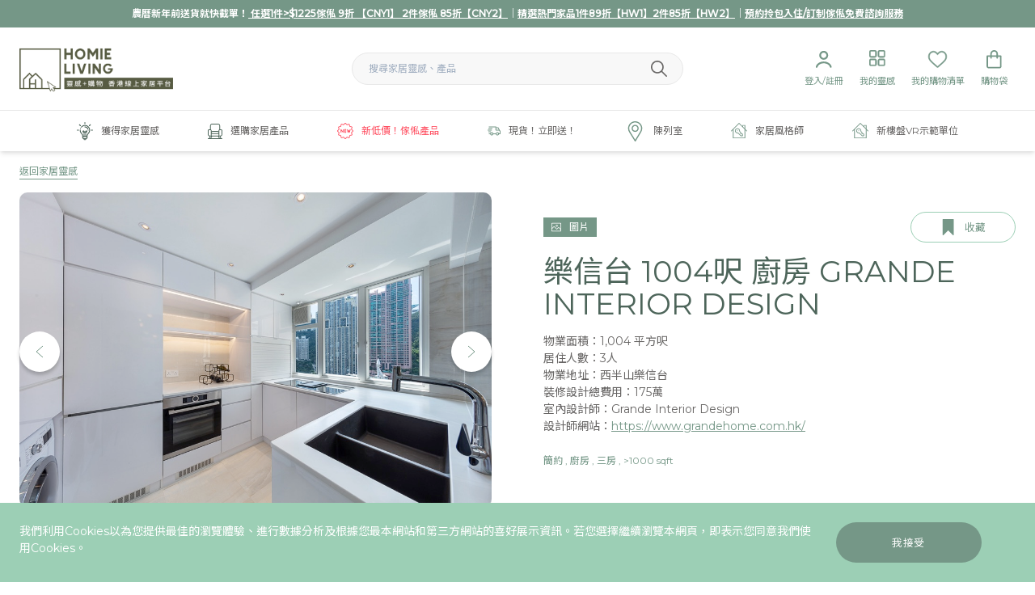

--- FILE ---
content_type: text/html; charset=UTF-8
request_url: https://homieliv.com/inspiration/%E6%A8%82%E4%BF%A1%E5%8F%B0-1004%E5%91%8E-%E5%BB%9A%E6%88%BF-grande-interior-design
body_size: 28924
content:
<!DOCTYPE html>
<html lang="zh-Hant">
<head>
<title>樂信台 1004呎 廚房 Grande interior Design - Homie Living</title>
<meta name="description" content=""/>
<meta property="fb:app_id" content="">
<meta property="og:url" content="https://homieliv.com/inspiration/%E6%A8%82%E4%BF%A1%E5%8F%B0-1004%E5%91%8E-%E5%BB%9A%E6%88%BF-grande-interior-design"/>
<meta property="og:type" content="website"/>
<meta property="og:title" content="樂信台 1004呎 廚房 Grande interior Design - Homie Living"/>
<meta property="og:image" content="https://s3.ap-southeast-1.amazonaws.com/homie-living-uploads/188A0935_2021-06-23-025531.jpg"/>
<meta property="og:description" content=""/>
<meta property="og:site_name" content="Homie Living"/>
<meta property="og:locale" content="zh_Hant"/>
<meta property="og:locale:alternate" content="zh_Hant"/>
<meta name="twitter:card" content="summary_large_image"/>
<meta name="twitter:site" content=""/>
<meta name="twitter:url" content="https://homieliv.com/inspiration/%E6%A8%82%E4%BF%A1%E5%8F%B0-1004%E5%91%8E-%E5%BB%9A%E6%88%BF-grande-interior-design"/>
<meta name="twitter:title" content="樂信台 1004呎 廚房 Grande interior Design - Homie Living"/>
<meta name="twitter:description" content=""/>
<meta name="twitter:image" content=""/>
<link rel="home" href="https://homieliv.com/"/>
<link rel="canonical" href="https://homieliv.com/inspiration/樂信台-1004呎-廚房-grande-interior-design">
<link rel="apple-touch-icon" sizes="57x57" href="/favicon/xapple-icon-57x57.png,qv=1.06.pagespeed.ic._5qIVb-2xW.webp">
<link rel="apple-touch-icon" sizes="60x60" href="/favicon/xapple-icon-60x60.png,qv=1.06.pagespeed.ic.3vS8oIq-Le.webp">
<link rel="apple-touch-icon" sizes="72x72" href="/favicon/xapple-icon-72x72.png.pagespeed.ic.qikoRIPlrZ.webp">
<link rel="apple-touch-icon" sizes="76x76" href="/favicon/xapple-icon-76x76.png.pagespeed.ic.IZd26aFazK.webp">
<link rel="apple-touch-icon" sizes="114x114" href="/favicon/xapple-icon-114x114.png.pagespeed.ic.zvbGMhu1sZ.webp">
<link rel="apple-touch-icon" sizes="120x120" href="/favicon/xapple-icon-120x120.png.pagespeed.ic.W3-HoD385c.webp">
<link rel="apple-touch-icon" sizes="144x144" href="/favicon/xapple-icon-144x144.png.pagespeed.ic.F9ncEAb-SF.webp">
<link rel="apple-touch-icon" sizes="152x152" href="/favicon/xapple-icon-152x152.png.pagespeed.ic.yT-tKiBek7.webp">
<link rel="apple-touch-icon" sizes="180x180" href="/favicon/xapple-icon-180x180.png.pagespeed.ic.mb1tvgorSh.webp">
<link rel="icon" type="image/png" sizes="192x192" href="/favicon/xandroid-icon-192x192.png.pagespeed.ic.0U3BGWmPk9.webp">
<link rel="icon" type="image/png" sizes="32x32" href="/favicon/xfavicon-32x32.png,qv=1.06.pagespeed.ic.0B5gFbwp97.webp">
<link rel="icon" type="image/png" sizes="96x96" href="/favicon/xfavicon-96x96.png,qv=1.06.pagespeed.ic.3mr4IhdSpL.webp">
<link rel="icon" type="image/png" sizes="16x16" href="/favicon/xfavicon-16x16.png,qv=1.06.pagespeed.ic.k5xHjCpcKH.webp">
<link rel="manifest" href="/favicon/manifest.json">
<meta name="msapplication-TileColor" content="#ffffff">
<meta name="msapplication-TileImage" content="/favicon/ms-icon-144x144.png">
<meta name="theme-color" content="#ffffff">
<meta name="viewport" content="width=device-width, initial-scale=1.0, maximum-scale=1.0, user-scalable=no, viewport-fit=cover"/>
<meta name="referrer" content="origin-when-cross-origin"/>
<meta name="google-site-verification" content="tk7sGRM3i-FWL3maBvTWKDHGXZhUJ-UG3ydCs_bl3l8"/>
<link rel="preconnect" href="https://fonts.gstatic.com">
<link href="https://fonts.googleapis.com/css2?family=Montserrat:wght@400;500&family=Noto+Sans+TC:wght@300;400;500;700&display=swap" rel="stylesheet">
<script src="https://assets.juicer.io/embed.js" data-pagespeed-orig-type="text/javascript" type="text/psajs" data-pagespeed-orig-index="0"></script>
<link href="https://assets.juicer.io/embed.css" media="all" rel="stylesheet" type="text/css"/>
<link href="/assets/dist/A.lib.css,,qv==1.06+bundle.css,,qv==1.06,Mcc.pIiiOXWFnw.css.pagespeed.cf.2S_32PCQFr.css" rel="stylesheet"/>
<script data-pagespeed-orig-type="text/javascript" type="text/psajs" data-pagespeed-orig-index="1">window.csrf='tkJnzSPzopNQhBQsu2svf6UBP4fkqpCk\u002DdwfY_JY5lUbYYlo7JAXwNwhAuBGv8rCaKlkfI1GXjz_THXKpt6p1LCXdTaaKJJiawekUJvAL7Y\u003D';</script>
<style type="text/css">[v-cloak]{opacity:0}@media only screen and (min-width:1024px){.filter-wrapper .filter-modal-buttons{position:relative}.filter-modal-wrapper.sidebar{overflow:overlay}}@media only screen and (max-width:768px){form#prod-search-form .filter-item.relative.furniture{z-index:0}}</style>
<script type="text/psajs" data-pagespeed-orig-index="2">!function(f,b,e,v,n,t,s){if(f.fbq)return;n=f.fbq=function(){n.callMethod?n.callMethod.apply(n,arguments):n.queue.push(arguments)};if(!f._fbq)f._fbq=n;n.push=n;n.loaded=!0;n.version='2.0';n.queue=[];t=b.createElement(e);t.async=!0;t.src=v;s=b.getElementsByTagName(e)[0];s.parentNode.insertBefore(t,s)}(window,document,'script','https://connect.facebook.net/en_US/fbevents.js');fbq('init','225324994917286');fbq('track','PageView');</script>
<script type="text/psajs" data-pagespeed-orig-index="3">(function(w,d,s,l,i){w[l]=w[l]||[];w[l].push({'gtm.start':new Date().getTime(),event:'gtm.js'});var f=d.getElementsByTagName(s)[0],j=d.createElement(s),dl=l!='dataLayer'?'&l='+l:'';j.async=true;j.src='https://www.googletagmanager.com/gtm.js?id='+i+dl;f.parentNode.insertBefore(j,f);})(window,document,'script','dataLayer','GTM-THKR3NN');</script>
<script async src="https://www.googletagmanager.com/gtag/js?id=AW-808148557" type="text/psajs" data-pagespeed-orig-index="4"></script>
<script type="text/psajs" data-pagespeed-orig-index="5">window.dataLayer=window.dataLayer||[];function gtag(){dataLayer.push(arguments);}gtag('js',new Date());gtag('config','AW-808148557');</script>
<link href="/assets/dist/lib.css?update=1768889922" rel="stylesheet">
</head>
<body><noscript><meta HTTP-EQUIV="refresh" content="0;url='https://homieliv.com/inspiration/%E6%A8%82%E4%BF%A1%E5%8F%B0-1004%E5%91%8E-%E5%BB%9A%E6%88%BF-grande-interior-design?PageSpeed=noscript'" /><style><!--table,div,span,font,p{display:none} --></style><div style="display:block">Please click <a href="https://homieliv.com/inspiration/%E6%A8%82%E4%BF%A1%E5%8F%B0-1004%E5%91%8E-%E5%BB%9A%E6%88%BF-grande-interior-design?PageSpeed=noscript">here</a> if you are not redirected within a few seconds.</div></noscript>
<noscript>
<iframe src="https://www.googletagmanager.com/ns.html?id=GTM-THKR3NN" height="0" width="0" style="display:none;visibility:hidden">
</iframe>
</noscript>
<noscript>
<img height="1" width="1" style="display:none" src="https://www.facebook.com/tr?id=225324994917286&ev=PageView&noscript=1"/>
</noscript>
<noscript>
<iframe src="https://www.googletagmanager.com/ns.html?id=GTM-MZHDKT7" height="0" width="0" style="display:none;visibility:hidden">
</iframe>
</noscript>
<div id="fb-root"></div>
<script async defer crossorigin="anonymous" src="https://connect.facebook.net/en_GB/sdk.js#xfbml=1&version=v9.0" nonce="cNpyagzP" type="text/psajs" data-pagespeed-orig-index="6"></script>
<homie-header inline-template>
<header class="shadow-md" v-cloak>
<div class="bg-green-dark alert">
<div class="container text-center py-2" id="promoheader">
<h3><strong>農曆新年前送貨就快截單！<a href="https://homieliv.com/furniture"> 任選1件&gt;$1225傢俬 9折 【CNY1】 2件傢俬 85折【CNY2】</a>｜<a href="https://homieliv.com/homeware" target="_blank" rel="noreferrer noopener">精選熱門家品1件89折【HW1】2件85折【HW2】</a>｜<a href="https://homieliv.com/home-styling-furniture-package">預約拎包入住/訂制傢俬免費諮詢服務</a></strong></h3>
</div>
</div>
<div class="navbar-wrapper">
<div class="navbar-top lg:border-b border-gray-light">
<div class="container">
<div class="flex flex-wrap items-center">
<div class="w-1/3 show-mobile">
<div class="user-nav text-green-dark">
<div class="flex">
<div class="item">
<a href="#" @click.prevent="showNav_m=!showNav_m">
<span class="nav-icon" v-bind:class="{'active':showNav_m}">
<span></span>
<span></span>
<span></span>
<span></span>
</span>
</a>
</div>
<div class="item">
<a href="https://homieliv.com/login">
<span class="icon"><svg xmlns="http://www.w3.org/2000/svg" width="23" height="23" viewBox="0 0 23 23" fill="none">
<path d="M11.7 9.70002C13.5226 9.70002 15 8.22256 15 6.40002C15 4.57748 13.5226 3.10002 11.7 3.10002C9.87751 3.10002 8.40005 4.57748 8.40005 6.40002C8.40005 8.22256 9.87751 9.70002 11.7 9.70002ZM11.7 11.9C8.66248 11.9 6.20005 9.43759 6.20005 6.40002C6.20005 3.36246 8.66248 0.900024 11.7 0.900024C14.7376 0.900024 17.2 3.36246 17.2 6.40002C17.2 9.43759 14.7376 11.9 11.7 11.9ZM4.15697 20.7148C3.98711 21.2981 3.50756 21.8 2.90005 21.8C2.29254 21.8 1.78995 21.3033 1.89927 20.7057C2.58239 16.9714 6.71009 14.1 11.7 14.1C16.69 14.1 20.8177 16.9714 21.5008 20.7057C21.6101 21.3033 21.1076 21.8 20.5 21.8C19.8925 21.8 19.413 21.2981 19.2431 20.7148C18.5347 18.2822 15.5034 16.3 11.7 16.3C7.89674 16.3 4.86539 18.2822 4.15697 20.7148Z" fill="#759787"></path>
</svg>
</span>
</a>
</div>
</div>
</div>
</div>
<div class="w-1/3 lg:order-1">
<div class="logo">
<a href="https://homieliv.com/">
<div class="logo-img" style="background-image:url(https://s3.ap-southeast-1.amazonaws.com/homie-living-uploads/icons/logo-text-500.png)" alt="Homie Living"></div>
</a>
</div>
</div>
<div class="w-1/3 lg:order-3">
<div class="user-nav text-green-dark">
<div class="flex justify-end">
<div class="item hide-mobile" @mouseleave="showUseredit=false" @mouseover="toggleUseredit()">
<div class="top">
<a href="https://homieliv.com/login">
<span class="icon"><svg xmlns="http://www.w3.org/2000/svg" width="23" height="23" viewBox="0 0 23 23" fill="none">
<path d="M11.7 9.70002C13.5226 9.70002 15 8.22256 15 6.40002C15 4.57748 13.5226 3.10002 11.7 3.10002C9.87751 3.10002 8.40005 4.57748 8.40005 6.40002C8.40005 8.22256 9.87751 9.70002 11.7 9.70002ZM11.7 11.9C8.66248 11.9 6.20005 9.43759 6.20005 6.40002C6.20005 3.36246 8.66248 0.900024 11.7 0.900024C14.7376 0.900024 17.2 3.36246 17.2 6.40002C17.2 9.43759 14.7376 11.9 11.7 11.9ZM4.15697 20.7148C3.98711 21.2981 3.50756 21.8 2.90005 21.8C2.29254 21.8 1.78995 21.3033 1.89927 20.7057C2.58239 16.9714 6.71009 14.1 11.7 14.1C16.69 14.1 20.8177 16.9714 21.5008 20.7057C21.6101 21.3033 21.1076 21.8 20.5 21.8C19.8925 21.8 19.413 21.2981 19.2431 20.7148C18.5347 18.2822 15.5034 16.3 11.7 16.3C7.89674 16.3 4.86539 18.2822 4.15697 20.7148Z" fill="#759787"></path>
</svg>
</span>
<span class="label">登入/註冊</span>
</a>
</div>
</div>
<div class="item">
<div class="top">
<a href="https://homieliv.com/user/bookmarks">
<span class="icon"><img src="/assets/icons/icon-blocks.svg" alt="Inspiration"></span>
<span class="label">我的靈感</span>
</a>
</div>
</div>
<div class="item">
<div class="top">
<a href="https://homieliv.com/user/wishlist">
<span class="icon"><img src="/assets/icons/icon-heart.svg" alt="Heart"></span>
<span class="label">我的購物清單</span>
</a>
</div>
</div>
<div class="item">
<div class="top">
<a href="https://homieliv.com/shop/cart">
<span class="icon"><img src="/assets/icons/icon-bag.svg" alt="Bag"></span>
<span class="label">購物袋</span>
<span class="cart-num invisible">0</span>
</a>
</div>
</div>
</div>
</div>
</div>
<div class="lg:w-1/3 w-full lg:order-2">
<div class="search">
<form class="header-search form-inline" action="https://homieliv.com/search">
<div class="flex items-center">
<input type="text" name="search" placeholder="搜尋家居靈感、產品" class="input-round w-full bg-gray-lightest border border-gray-light" spellcheck="false">
<button type="submit" aria-label="Submit Search">
<img src="/assets/icons/search.svg" alt="Search">
</button>
</div>
</form>
</div>
</div>
</div>
</div>
</div>
<div class="navbar" @mouseleave="resetMenu()" v-show="!isMobile || showNav_m">
<div class="container">
<div class="lg:flex justify-center navbar-row">
<div class="item" @mouseover="showMenuHover(1)">
<div class="top">
<a href="https://homieliv.com/inspiration" @click="showMenuClick(1,$event)" class="articles  flex items-center">
<span class="icon">
<svg xmlns="http://www.w3.org/2000/svg" width="20" height="23" viewBox="0 0 20 23" fill="none">
<g clip-path="url(#erxdnbvvci-clip0)">
<path d="M9.99997 22.6201C9.56766 22.6201 9.16155 22.4498 8.85587 22.1485C8.55456 21.8472 8.38425 21.4455 8.38425 21.0219C7.45412 20.8647 6.76853 20.0568 6.76853 19.1005V17.8385C6.76853 16.5459 6.28382 15.3363 5.41045 14.4236C4.21831 13.1791 3.58513 11.5459 3.63316 9.82537C3.64189 9.51532 3.8908 9.27515 4.19648 9.27515C4.20085 9.27515 4.20958 9.27515 4.21395 9.27515C4.36679 9.27951 4.50652 9.34065 4.61133 9.45419C4.71613 9.56336 4.7729 9.70746 4.76853 9.8603C4.72923 11.2795 5.24888 12.6201 6.23141 13.6376C7.19211 14.6332 7.77727 15.9476 7.88644 17.3407H8.47159V12.9695H8.25325C7.54582 12.9695 6.97377 12.3931 6.97377 11.69V11.6332C6.97377 10.9258 7.55019 10.3538 8.25325 10.3538H8.32748C9.03491 10.3538 9.60696 10.9302 9.60696 11.6332V11.8385H10.393V11.6332C10.393 10.9258 10.9694 10.3538 11.6725 10.3538C12.3755 10.3538 12.9519 10.9302 12.9519 11.6332V11.69C12.9519 12.3974 12.3755 12.9695 11.6725 12.9695H11.5284V17.3363H12.1266C12.2401 15.9564 12.8384 14.6332 13.8166 13.5983C14.738 12.6201 15.2445 11.345 15.2445 10C15.2445 8.59392 14.6943 7.27078 13.6943 6.27951C12.7118 5.30134 11.3974 4.75986 10.0043 4.75986H9.96941C8.46286 4.76859 7.03054 5.43671 6.03491 6.58519C5.92574 6.71182 5.76853 6.78169 5.60696 6.78169C5.47159 6.78169 5.34058 6.73366 5.23578 6.64196C4.99997 6.43672 4.97377 6.07864 5.17465 5.84283C6.37989 4.44545 8.12224 3.63322 9.95631 3.62012H10.0043C11.6987 3.62012 13.2926 4.27951 14.4978 5.47165C15.7118 6.67689 16.3799 8.28388 16.3799 9.99567C16.3799 11.6289 15.7598 13.1835 14.6419 14.3712C13.738 15.3276 13.2401 16.5546 13.2401 17.8297V19.0918C13.2401 20.0525 12.5502 20.8603 11.6157 21.0132C11.607 21.904 10.8864 22.6201 9.99997 22.6201ZM9.52399 21.0481C9.54583 21.2926 9.75107 21.4848 10.0043 21.4848C10.2576 21.4848 10.4585 21.2926 10.4847 21.0481H9.52399ZM7.9039 19.1005C7.9039 19.5503 8.27072 19.9127 8.71613 19.9127H11.2926C11.7423 19.9127 12.1048 19.5459 12.1048 19.1005V18.4717H7.9039V19.1005ZM10.393 17.3363V12.9695H9.60696V17.3363H10.393ZM11.6768 11.8341C11.7554 11.8341 11.8209 11.7686 11.8209 11.69V11.6332C11.8209 11.5546 11.7554 11.4891 11.6768 11.4891C11.5982 11.4891 11.5327 11.5546 11.5327 11.6332V11.8385H11.6768V11.8341ZM8.25325 11.4848C8.17465 11.4848 8.10914 11.5503 8.10914 11.6289V11.6856C8.10914 11.7642 8.17465 11.8297 8.25325 11.8297H8.47159V11.6245C8.47159 11.5459 8.40609 11.4804 8.32748 11.4804H8.25325V11.4848Z" fill="#4D655A"></path>
<path d="M10.0001 2.76419C9.68565 2.76419 9.43237 2.51092 9.43237 2.19651V0.567686C9.43237 0.253275 9.68565 0 10.0001 0C10.3145 0 10.5677 0.253275 10.5677 0.567686V2.19651C10.5677 2.51092 10.3145 2.76419 10.0001 2.76419Z" fill="#4D655A"></path>
<path d="M17.8035 10.5677C17.4891 10.5677 17.2358 10.3145 17.2358 10.0001C17.2358 9.68565 17.4891 9.43237 17.8035 9.43237H19.4323C19.7468 9.43237 20 9.68565 20 10.0001C20 10.3145 19.7468 10.5677 19.4323 10.5677H17.8035Z" fill="#4D655A"></path>
<path d="M0.567685 10.5677C0.253275 10.5677 0 10.3145 0 10.0001C0 9.68565 0.253275 9.43237 0.567685 9.43237H2.1965C2.51091 9.43237 2.76419 9.68565 2.76419 10.0001C2.76419 10.3145 2.51091 10.5677 2.1965 10.5677H0.567685Z" fill="#4D655A"></path>
<path d="M4.48468 5.05237C4.33184 5.05237 4.1921 4.99123 4.08293 4.88643L2.93009 3.73359C2.70738 3.51088 2.70738 3.15281 2.93009 2.9301C3.03926 2.82093 3.179 2.76416 3.33184 2.76416C3.48468 2.76416 3.62442 2.8253 3.73359 2.9301L4.88642 4.08294C5.10913 4.30564 5.10913 4.66372 4.88642 4.88643C4.77725 4.99123 4.63315 5.05237 4.48468 5.05237Z" fill="#4D655A"></path>
<path d="M15.5197 5.05237C15.3669 5.05237 15.2271 4.99123 15.118 4.88643C14.8953 4.66372 14.8953 4.30564 15.118 4.08294L16.2708 2.9301C16.38 2.82093 16.5197 2.76416 16.6725 2.76416C16.8254 2.76416 16.9651 2.8253 17.0743 2.9301C17.297 3.15281 17.297 3.51088 17.0743 3.73359L15.9215 4.88643C15.8123 4.99123 15.6682 5.05237 15.5197 5.05237Z" fill="#4D655A"></path>
<path d="M13.6856 9.08295C13.4542 9.08295 13.2446 8.94321 13.1573 8.72924C12.6332 7.43229 11.3931 6.59387 9.99132 6.59387H9.96075C9.65071 6.59387 9.39743 6.34059 9.39307 6.03055C9.39307 5.71614 9.64197 5.46286 9.95638 5.4585H9.99132C10.9084 5.4585 11.7948 5.73361 12.5503 6.24889C13.297 6.75981 13.869 7.4716 14.2053 8.30566C14.2621 8.44539 14.2621 8.6026 14.2009 8.73797C14.1398 8.87771 14.0306 8.98688 13.8909 9.04365C13.8297 9.06985 13.7555 9.08295 13.6856 9.08295Z" fill="#4D655A"></path>
<path d="M13.9694 10.5677C13.8209 10.5677 13.6725 10.5066 13.5677 10.4018C13.4629 10.297 13.4017 10.1485 13.4017 10.0001C13.4017 9.85159 13.4629 9.70312 13.5677 9.59831C13.6725 9.49351 13.8209 9.43237 13.9694 9.43237C14.1179 9.43237 14.2664 9.49351 14.3712 9.59831C14.476 9.70312 14.5371 9.85159 14.5371 10.0001C14.5371 10.1485 14.476 10.297 14.3712 10.4018C14.2664 10.5066 14.1223 10.5677 13.9694 10.5677Z" fill="#4D655A"></path>
<path d="M4.65069 8.31872C4.50222 8.31872 4.35375 8.25759 4.24895 8.15278C4.14414 8.04798 4.08301 7.89951 4.08301 7.75104C4.08301 7.60256 4.14414 7.45409 4.24895 7.34929C4.35375 7.24449 4.50222 7.18335 4.65069 7.18335C4.79917 7.18335 4.94764 7.24449 5.05244 7.34929C5.15724 7.45409 5.21838 7.60256 5.21838 7.75104C5.21838 7.89951 5.15724 8.04798 5.05244 8.15278C4.94764 8.25759 4.79917 8.31872 4.65069 8.31872Z" fill="#4D655A"></path>
</g>
<defs>
<clipPath id="erxdnbvvci-clip0">
<rect width="20" height="22.6201" fill="white"></rect>
</clipPath>
</defs>
</svg>
</span>
<span class="label">獲得家居靈感</span>
<span class="show-mobile ml-auto">
<span class="caret icon"><svg xmlns="http://www.w3.org/2000/svg" width="10" height="16" viewBox="0 0 10 16" fill="none">
<path d="M1 15L9 8L1 1" stroke="#759787"></path>
</svg>
</span>
</span>
</a>
</div>
</div>
<div class="item" @mouseover="showMenuHover(2)">
<div class="top">
<a href="/shop" @click="showMenuClick(2,$event)" class="shop  flex items-center">
<span class="icon">
<svg xmlns="http://www.w3.org/2000/svg" width="18" height="19" viewBox="0 0 18 19" fill="none">
<g clip-path="url(#blvarfilmn-clip0)">
<path d="M18 13.2599V8.52544C18 7.74283 17.3617 7.10454 16.5791 7.10454H15.1582V2.37003C15.1526 1.06013 14.0925 0 12.7882 0H5.21184C3.90194 0 2.84181 1.06013 2.84181 2.37003V7.10454H1.42091C0.638298 7.10454 0 7.74283 0 8.52544V13.2599C0.00555042 14.5088 0.976873 15.5356 2.22017 15.6133L1.53747 17.9945H0.471785H0.438483C0.194265 18.0111 0 18.2165 0 18.4662C0 18.716 0.194265 18.9214 0.438483 18.938H17.5227C17.7835 18.938 17.9945 18.7271 17.9945 18.4662C17.9945 18.2054 17.7835 17.9945 17.5227 17.9945H16.457L15.7743 15.6133C17.0231 15.5356 17.9944 14.5088 18 13.2599ZM7.85384 8.99723H6.15541C5.63922 8.99723 5.13969 9.16929 4.73451 9.48566V8.52544C4.73451 7.926 4.35153 7.39316 3.78538 7.19334V2.37003C3.78538 1.58742 4.42368 0.949122 5.20629 0.949122H12.7826C13.5652 0.949122 14.2035 1.58742 14.2035 2.37003V7.19334C13.6374 7.39316 13.2599 7.926 13.2544 8.52544V9.48566C12.8492 9.17484 12.3497 9.00278 11.8335 8.99723H10.1351H7.85384ZM5.48381 15.63H12.5106L13.8649 18H4.12951L5.48381 15.63ZM3.04163 18H2.52544L3.20259 15.63H4.39593L3.04163 18ZM13.2599 12.7882V14.6809H4.73451V12.7882H13.2599ZM4.73451 11.839V11.3673C4.73451 10.5846 5.3728 9.94635 6.15541 9.94635H11.839C12.6216 9.94635 13.2599 10.5846 13.2599 11.3673V11.839H4.73451ZM13.6041 15.63H14.7974L15.4746 18H14.9584L13.6041 15.63ZM0.949121 13.2599V8.52544C0.949121 8.26457 1.16004 8.05366 1.42091 8.05366H3.3136C3.57447 8.05366 3.78538 8.26457 3.78538 8.52544V14.6809H2.37003C1.58187 14.6809 0.949121 14.0481 0.949121 13.2599ZM17.0509 13.2599C17.0509 14.0426 16.4126 14.6809 15.63 14.6809H14.2091V8.52544C14.2091 8.26457 14.42 8.05366 14.6809 8.05366H16.5735C16.8344 8.05366 17.0453 8.26457 17.0453 8.52544V13.2599H17.0509Z" fill="#4D655A"></path>
</g>
<defs>
<clipPath id="blvarfilmn-clip0">
<rect width="18" height="18.9436" fill="white"></rect>
</clipPath>
</defs>
</svg>
</span>
<span class="label">選購家居產品</span>
<span class="show-mobile ml-auto">
<span class="caret icon"><svg xmlns="http://www.w3.org/2000/svg" width="10" height="16" viewBox="0 0 10 16" fill="none">
<path d="M1 15L9 8L1 1" stroke="#759787"></path>
</svg>
</span>
</span>
</a>
</div>
</div>
<div class="item" @mouseover="showMenuHover(3)">
<div class="top">
<a href="https://homieliv.com/valueproduct" class="highlight text-red flex items-center">
<span class="icon">
<svg xmlns="http://www.w3.org/2000/svg" width="20" height="20" viewBox="0 0 20 20" fill="none">
<g clip-path="url(#jjihryvtrd-clip0)">
<path d="M18.8643 8.52085C18.5556 8.29389 18.1722 8.0104 18.1217 7.82258C18.0669 7.61735 18.2626 7.16518 18.4208 6.80258C18.6913 6.17996 18.9713 5.53561 18.6608 4.99822C18.3469 4.45386 17.6417 4.37474 16.9608 4.29823C16.5721 4.25474 16.0887 4.20085 15.9443 4.05562C15.7991 3.91129 15.7452 3.42778 15.7017 3.03909C15.6252 2.35822 15.546 1.65387 15.0017 1.33908C14.5287 1.06431 13.8278 1.30431 13.1973 1.57908C12.8486 1.73038 12.4852 1.87471 12.1765 1.87822C11.9887 1.82865 11.7061 1.44432 11.4782 1.1356C11.0861 0.603464 10.6417 0 9.99998 0C9.3591 0 8.91391 0.603464 8.52171 1.13478C8.29389 1.44346 8.01126 1.82784 7.74517 1.88694C7.51124 1.88694 7.15125 1.73042 6.80258 1.57912C6.17042 1.30435 5.46868 1.06696 4.99911 1.33912C4.4539 1.65391 4.37478 2.35826 4.29823 3.03913C4.25564 3.42782 4.20085 3.91043 4.05648 4.05566C3.91125 4.20089 3.42778 4.25478 3.03994 4.29827C2.35822 4.37478 1.65297 4.45479 1.33908 4.99826C1.02864 5.53479 1.30863 6.17914 1.57908 6.80262C1.73735 7.16523 1.93386 7.61739 1.87907 7.82262C1.82865 8.01044 1.44428 8.29393 1.13645 8.52089C0.603464 8.91305 0 9.35824 0 9.99998C0 10.6417 0.603464 11.0869 1.13564 11.4791C1.44432 11.7061 1.8278 11.9896 1.87826 12.1774C1.93304 12.3826 1.73739 12.8348 1.57912 13.1974C1.30867 13.82 1.02868 14.4644 1.33912 15.0017C1.65302 15.5461 2.35826 15.6252 3.03913 15.7017C3.42782 15.7452 3.91129 15.7991 4.05566 15.9443C4.20089 16.0887 4.25478 16.5722 4.29827 16.9609C4.37478 17.6417 4.45394 18.3461 4.99826 18.6609C5.46957 18.9348 6.17042 18.6957 6.80262 18.4209C7.15133 18.2696 7.50782 18.1165 7.82347 18.1217C8.0113 18.1713 8.29389 18.5556 8.52175 18.8644C8.91391 19.3965 9.35828 20 10 20C10.6409 20 11.0861 19.3965 11.4774 18.8652C11.7052 18.5565 11.9878 18.1722 12.2539 18.1131C12.4887 18.1131 12.8487 18.2696 13.1965 18.4209C13.8296 18.6965 14.5304 18.9339 15 18.6617C15.5452 18.3469 15.6243 17.6426 15.7009 16.9609C15.7435 16.5722 15.7983 16.0896 15.9426 15.9443C16.0879 15.7991 16.5713 15.7452 16.9592 15.7017C17.6409 15.6252 18.3461 15.5452 18.66 15.0017C18.9713 14.4652 18.6913 13.8209 18.42 13.1974C18.2618 12.8348 18.0661 12.3835 18.1209 12.1774C18.1713 11.9896 18.5557 11.7061 18.8635 11.4791C19.3965 11.0869 20 10.6417 20 9.99998C20 9.35824 19.3965 8.91305 18.8643 8.52085ZM18.3496 10.7774C17.8878 11.1174 17.4104 11.4687 17.2817 11.9504C17.1487 12.4495 17.3904 13.0052 17.6243 13.5426C17.7739 13.8869 18 14.4069 17.9095 14.5643C17.8148 14.7287 17.2435 14.793 16.8643 14.8356C16.2869 14.9009 15.6895 14.9678 15.3295 15.3278C14.9695 15.6878 14.9026 16.2852 14.8383 16.8626C14.7957 17.2409 14.7313 17.813 14.5661 17.9078C14.5409 17.9226 14.4991 17.9261 14.4687 17.9261C14.2426 17.9261 13.8878 17.7713 13.5444 17.6226C13.0052 17.3887 12.4157 17.1557 11.9531 17.2809C11.4705 17.4096 11.1192 17.887 10.7783 18.3487C10.5487 18.66 10.2018 19.1304 10.0001 19.1304C9.79834 19.1304 9.45048 18.66 9.22181 18.3487C8.88183 17.8878 8.53051 17.4104 8.0479 17.2817C7.95313 17.2565 7.85139 17.2435 7.74444 17.2435C7.32966 17.2435 6.88532 17.4365 6.45574 17.6243C6.11315 17.773 5.75837 17.9278 5.53141 17.9278C5.50096 17.9278 5.45922 17.9243 5.43403 17.9095C5.26883 17.8139 5.20532 17.2426 5.16273 16.8643C5.09751 16.2869 5.03054 15.6895 4.67054 15.3295C4.3114 14.9695 3.71315 14.9026 3.13577 14.8374C2.75837 14.7948 2.18621 14.7304 2.09144 14.566C2.00013 14.4095 2.22709 13.8886 2.37664 13.5443C2.61057 13.0069 2.85228 12.4513 2.71924 11.9521C2.58966 11.4704 2.11227 11.1191 1.65143 10.7791C1.34013 10.5487 0.869673 10.2017 0.869673 9.99994C0.869673 9.79817 1.34009 9.45126 1.65143 9.22079C2.11316 8.88081 2.59056 8.52949 2.71924 8.04774C2.85228 7.54862 2.61053 6.99297 2.37664 6.45558C2.22795 6.11123 2.00099 5.59125 2.09144 5.43383C2.1871 5.26948 2.75841 5.20512 3.13667 5.16338C3.71405 5.09816 4.31144 5.03119 4.67144 4.67119C5.03144 4.31119 5.09841 3.7138 5.16362 3.13642C5.20536 2.75816 5.26972 2.18686 5.43493 2.09119C5.46016 2.0764 5.5019 2.07293 5.53231 2.07293C5.75841 2.07293 6.11319 2.2277 6.45578 2.37729C6.99493 2.61122 7.5836 2.84511 8.04709 2.71903C8.5297 2.59035 8.88101 2.11296 9.22186 1.65122C9.45142 1.33993 9.79838 0.869469 10.0001 0.869469C10.2018 0.869469 10.5497 1.33989 10.7792 1.65032C11.1192 2.11121 11.4705 2.5886 11.9532 2.71728C12.4123 2.83989 13.0053 2.61032 13.5445 2.37554C13.8871 2.22685 14.2418 2.07208 14.4688 2.07208C14.4992 2.07208 14.541 2.07554 14.5662 2.09034C14.7314 2.186 14.7949 2.75731 14.8375 3.13557C14.9027 3.71295 14.9697 4.31034 15.3297 4.67034C15.6888 5.03034 16.2871 5.09731 16.8644 5.16252C17.2418 5.20512 17.814 5.26948 17.9088 5.43383C18.0001 5.59035 17.7731 6.11123 17.6236 6.45558C17.3896 6.99297 17.1479 7.54862 17.281 8.04774C17.4105 8.52949 17.8879 8.88077 18.3488 9.22079C18.6601 9.45122 19.1305 9.79817 19.1305 9.99994C19.1305 10.2017 18.66 10.5487 18.3496 10.7774Z" fill="#FF4D5F"></path>
<path d="M7.39127 7.82602C7.15127 7.82602 6.95647 8.02081 6.95647 8.26082V10.4347L5.13039 7.99994C5.01821 7.85039 4.8217 7.78864 4.64517 7.84864C4.46778 7.90778 4.34778 8.07384 4.34778 8.26082V11.7391C4.34778 11.9791 4.54257 12.1739 4.78257 12.1739C5.02257 12.1739 5.21737 11.9791 5.21737 11.7391V9.56517L7.04346 11.9999C7.12693 12.1113 7.25737 12.1739 7.39127 12.1739C7.43737 12.1739 7.48343 12.1669 7.52867 12.1512C7.70606 12.0921 7.82606 11.926 7.82606 11.7391V8.26082C7.82606 8.02081 7.63127 7.82602 7.39127 7.82602Z" fill="#FF4D5F"></path>
<path d="M10.8695 11.3043H9.56514V8.6956H10.8695C11.1095 8.6956 11.3043 8.5008 11.3043 8.26081C11.3043 8.02081 11.1095 7.82605 10.8695 7.82605H9.13035C8.89035 7.82605 8.69556 8.02085 8.69556 8.26085V11.7391C8.69556 11.9791 8.89035 12.1739 9.13035 12.1739H10.8695C11.1095 12.1739 11.3043 11.9791 11.3043 11.7391C11.3043 11.4991 11.1095 11.3043 10.8695 11.3043Z" fill="#FF4D5F"></path>
<path d="M10.8695 9.56519H9.13035C8.89035 9.56519 8.69556 9.75998 8.69556 9.99998C8.69556 10.24 8.89035 10.4347 9.13035 10.4347H10.8695C11.1095 10.4347 11.3043 10.2399 11.3043 9.99994C11.3043 9.75994 11.1095 9.56519 10.8695 9.56519Z" fill="#FF4D5F"></path>
<path d="M16.1913 7.83911C15.9565 7.78087 15.7217 7.92174 15.6643 8.15562L15.1574 10.1852L14.76 8.99301C14.6417 8.63823 14.0539 8.63823 13.9348 8.99301L13.5374 10.1852L13.0305 8.15562C12.9722 7.92169 12.7322 7.77997 12.5035 7.83911C12.2705 7.89736 12.1296 8.13304 12.187 8.36607L13.0565 11.8443C13.1035 12.0313 13.2687 12.166 13.4618 12.173C13.68 12.1817 13.8304 12.0591 13.8913 11.8765L14.3479 10.5051L14.8044 11.8765C14.8644 12.0547 15.0305 12.1739 15.2174 12.1739C15.2226 12.1739 15.2287 12.1739 15.2331 12.173C15.4261 12.166 15.5913 12.0321 15.6383 11.8443L16.5078 8.36607C16.566 8.13304 16.4251 7.89736 16.1913 7.83911Z" fill="#FF4D5F"></path>
</g>
<defs>
<clipPath id="jjihryvtrd-clip0">
<rect width="20" height="20" fill="white"></rect>
</clipPath>
</defs>
</svg>
</span>
<span class="label">新低價！傢俬產品</span>
</a>
</div>
</div>
<div class="item" @mouseover="showMenuHover(4)">
<div class="top">
<a href="https://homieliv.com/instock" class="highlight text-default flex items-center">
<span class="icon">
<svg xmlns="http://www.w3.org/2000/svg" width="16" height="16" viewBox="0 0 16 16" fill="none">
<path d="M12.084 9.5127C10.9719 9.5127 10.0672 10.4174 10.0672 11.5295C10.0672 12.6416 10.9719 13.5463 12.084 13.5463C13.1963 13.5463 14.1008 12.6416 14.1008 11.5295C14.1008 10.4174 13.1961 9.5127 12.084 9.5127ZM12.084 12.5379C11.5279 12.5379 11.0756 12.0856 11.0756 11.5295C11.0756 10.9734 11.5279 10.5211 12.084 10.5211C12.6402 10.5211 13.0924 10.9734 13.0924 11.5295C13.0924 12.0857 12.6402 12.5379 12.084 12.5379Z" fill="#759787"></path>
<path d="M5.19328 9.5127C4.08119 9.5127 3.17647 10.4174 3.17647 11.5295C3.17647 12.6416 4.08119 13.5463 5.19328 13.5463C6.30537 13.5463 7.21009 12.6416 7.21009 11.5295C7.21009 10.4174 6.30537 9.5127 5.19328 9.5127ZM5.19328 12.5379C4.63715 12.5379 4.18487 12.0856 4.18487 11.5295C4.18487 10.9734 4.63715 10.5211 5.19328 10.5211C5.74925 10.5211 6.20168 10.9734 6.20168 11.5295C6.20168 12.0857 5.7494 12.5379 5.19328 12.5379Z" fill="#759787"></path>
<path d="M13.4422 3.73981C13.3565 3.56956 13.1822 3.46216 12.9916 3.46216H10.3361V4.47057H12.6807L14.0536 7.20132L14.9548 6.74819L13.4422 3.73981Z" fill="#759787"></path>
<path d="M10.5714 11.042H6.7563V12.0504H10.5714V11.042Z" fill="#759787"></path>
<path d="M3.68065 11.042H1.93278C1.65428 11.042 1.42859 11.2677 1.42859 11.5462C1.42859 11.8247 1.65431 12.0504 1.93278 12.0504H3.68068C3.95918 12.0504 4.18487 11.8246 4.18487 11.5462C4.18487 11.2677 3.95915 11.042 3.68065 11.042Z" fill="#759787"></path>
<path d="M15.8941 7.95973L14.9024 6.68242C14.8071 6.55939 14.66 6.48745 14.5042 6.48745H10.8403V2.95804C10.8403 2.67954 10.6146 2.45386 10.3362 2.45386H1.93278C1.65428 2.45386 1.42859 2.67958 1.42859 2.95804C1.42859 3.23651 1.65431 3.46223 1.93278 3.46223H9.83193V6.99164C9.83193 7.27014 10.0577 7.49583 10.3361 7.49583H14.2573L14.9916 8.4417V11.042H13.5966C13.3181 11.042 13.0924 11.2678 13.0924 11.5462C13.0924 11.8247 13.3182 12.0504 13.5966 12.0504H15.4958C15.7743 12.0504 16 11.8247 16 11.5462V8.26898C16 8.15705 15.9627 8.04814 15.8941 7.95973Z" fill="#759787"></path>
<path d="M3.64706 8.48755H1.32772C1.04922 8.48755 0.823532 8.71327 0.823532 8.99174C0.823532 9.27023 1.04925 9.49592 1.32772 9.49592H3.64703C3.92553 9.49592 4.15122 9.2702 4.15122 8.99174C4.15125 8.71327 3.92553 8.48755 3.64706 8.48755Z" fill="#759787"></path>
<path d="M4.80672 6.50415H0.504188C0.225719 6.50415 0 6.72987 0 7.00837C0 7.28687 0.225719 7.51255 0.504188 7.51255H4.80672C5.08522 7.51255 5.31091 7.28684 5.31091 7.00837C5.31091 6.7299 5.08522 6.50415 4.80672 6.50415Z" fill="#759787"></path>
<path d="M5.63025 4.521H1.32772C1.04922 4.521 0.823532 4.74671 0.823532 5.02518C0.823532 5.30368 1.04925 5.52937 1.32772 5.52937H5.63025C5.90875 5.52937 6.13444 5.30365 6.13444 5.02518C6.13447 4.74671 5.90875 4.521 5.63025 4.521Z" fill="#759787"></path>
</svg>
</span>
<span class="label">現貨！立即送！</span>
</a>
</div>
</div>
<div class="item" @mouseover="showMenuHover(5)">
<div class="top">
<a href="/showroom" class="highlight text-default flex items-center">
<span class="icon">
<svg xmlns="http://www.w3.org/2000/svg" width="25" height="25" viewBox="0 0 25 25" fill="none">
<path d="M12.5 0C7.65371 0 3.71094 3.94277 3.71094 8.78906C3.71094 10.4265 4.1645 12.0244 5.0229 13.4107L11.9997 24.6538C12.1333 24.8691 12.3688 25 12.622 25C12.624 25 12.6259 25 12.6278 25C12.8833 24.998 13.1192 24.8631 13.2504 24.6439L20.0494 13.292C20.8604 11.935 21.2891 10.3779 21.2891 8.78906C21.2891 3.94277 17.3463 0 12.5 0ZM18.7923 12.5399L12.6109 22.8606L6.26792 12.639C5.55342 11.4851 5.16602 10.1538 5.16602 8.78906C5.16602 4.75049 8.46143 1.45508 12.5 1.45508C16.5386 1.45508 19.8291 4.75049 19.8291 8.78906C19.8291 10.1133 19.4672 11.4105 18.7923 12.5399Z" fill="#759787"></path>
<path d="M12.5 4.39453C10.0769 4.39453 8.10547 6.36592 8.10547 8.78906C8.10547 11.1967 10.0448 13.1836 12.5 13.1836C14.9855 13.1836 16.8945 11.1703 16.8945 8.78906C16.8945 6.36592 14.9231 4.39453 12.5 4.39453ZM12.5 11.7285C10.8761 11.7285 9.56055 10.4085 9.56055 8.78906C9.56055 7.17363 10.8846 5.84961 12.5 5.84961C14.1154 5.84961 15.4346 7.17363 15.4346 8.78906C15.4346 10.3849 14.1496 11.7285 12.5 11.7285Z" fill="#759787"></path>
</svg>
</span>
<span class="label">陳列室</span>
</a>
</div>
</div>
<div class="item" @mouseover="showMenuHover(6)">
<div class="top">
<a href="#" @click="showMenuClick(6,$event)" class="simpleDropdown text-default flex items-center">
<span class="icon">
<svg xmlns="http://www.w3.org/2000/svg" width="20" height="20" viewBox="0 0 20 20" fill="none">
<g clip-path="url(#nusowfylqd-clip0)">
<path d="M2.68128 19.1116C2.4263 19.1116 2.21514 18.9044 2.21514 18.6454V8.90837L0.796813 10.3307C0.709163 10.4183 0.593625 10.4661 0.466135 10.4661C0.338645 10.4661 0.223108 10.4183 0.135458 10.3307C0.0478088 10.243 0 10.1235 0 10C0 9.87649 0.0478088 9.75697 0.135458 9.66932C0.314741 9.49402 9.5498 0.258964 9.66932 0.135458C9.75697 0.0478088 9.87251 0 10 0C10.1235 0 10.243 0.0478088 10.3307 0.135458L14.1912 3.99602V3.12749C14.1912 2.87251 14.3984 2.66135 14.6574 2.66135H17.3187C17.5737 2.66135 17.7849 2.86853 17.7849 3.12749V7.58964L19.8645 9.66932C20.0478 9.85259 20.0478 10.1474 19.8645 10.3267C19.7769 10.4143 19.6614 10.4622 19.5339 10.4622C19.4064 10.4622 19.2908 10.4143 19.2032 10.3267L17.7809 8.90438V18.6454C17.7809 18.9004 17.5737 19.1116 17.3147 19.1116H2.68128ZM3.14741 7.9761V18.1833H16.8526V7.9761L10 1.12351L3.14741 7.9761ZM15.1235 4.92829L16.8526 6.65737V3.59363H15.1235V4.92829Z" fill="#759787"></path>
<path d="M8.00398 10.243C7.749 10.243 7.53784 10.0359 7.53784 9.77692C7.53784 9.51796 7.74501 9.31079 8.00398 9.31079C8.26294 9.31079 8.47011 9.51796 8.47011 9.77692C8.47011 10.0359 8.26294 10.243 8.00398 10.243Z" fill="#759787"></path>
<path d="M12.2191 16.4542C12.0956 16.4542 11.9761 16.4064 11.8885 16.3188L8.44623 12.8766L8.35061 12.8885C8.23508 12.9044 8.11954 12.9084 8.00798 12.9084C6.28288 12.9084 4.88049 11.506 4.88049 9.78093C4.88049 8.05583 6.28288 6.65344 8.00798 6.65344C9.73308 6.65344 11.1355 8.05583 11.1355 9.78093C11.1355 9.89647 11.1275 10.008 11.1156 10.1236L11.1036 10.2192L12.3307 11.4463C12.4183 11.5339 12.4662 11.6495 12.4662 11.7769V12.8646H13.5458C13.6693 12.8646 13.7889 12.9124 13.8765 13.0001L14.5418 13.6654C14.6295 13.753 14.6773 13.8686 14.6773 13.9961V15.9921C14.6773 16.2471 14.4701 16.4582 14.2112 16.4582H12.2191V16.4542ZM8.59762 11.9005C8.72113 11.9005 8.84065 11.9483 8.9283 12.0359L12.4104 15.518H13.745V14.1833L13.3546 13.7929H11.996C11.7411 13.7929 11.5299 13.5857 11.5299 13.3267V11.9682L10.263 10.7013C10.1474 10.5857 10.1036 10.4264 10.1395 10.267C10.1793 10.0917 10.1992 9.92834 10.1992 9.77695C10.1992 8.56579 9.21515 7.58173 8.004 7.58173C6.79284 7.58173 5.80878 8.56579 5.80878 9.77695C5.80878 10.9881 6.79284 11.9722 8.004 11.9722C8.15539 11.9722 8.31476 11.9522 8.49404 11.9124C8.5299 11.9044 8.56177 11.9005 8.59762 11.9005Z" fill="#759787"></path>
</g>
<defs>
<clipPath id="nusowfylqd-clip0">
<rect width="20" height="19.1116" fill="white"></rect>
</clipPath>
</defs>
</svg>
</span>
<span class="label">家居風格師</span>
<span class="show-mobile ml-auto">
<span class="caret icon"><svg xmlns="http://www.w3.org/2000/svg" width="10" height="16" viewBox="0 0 10 16" fill="none">
<path d="M1 15L9 8L1 1" stroke="#759787"></path>
</svg>
</span>
</span>
</a>
</div>
</div>
<div class="item" @mouseover="showMenuHover(7)">
<div class="top">
<a href="https://homieliv.com/inspiration/新居入伙優惠" @click="showMenuClick(7,$event)" class="simpleDropdown text-default flex items-center">
<span class="icon">
<svg xmlns="http://www.w3.org/2000/svg" width="20" height="20" viewBox="0 0 20 20" fill="none">
<g clip-path="url(#btdmmdehuv-clip0)">
<path d="M2.68128 19.1116C2.4263 19.1116 2.21514 18.9044 2.21514 18.6454V8.90837L0.796813 10.3307C0.709163 10.4183 0.593625 10.4661 0.466135 10.4661C0.338645 10.4661 0.223108 10.4183 0.135458 10.3307C0.0478088 10.243 0 10.1235 0 10C0 9.87649 0.0478088 9.75697 0.135458 9.66932C0.314741 9.49402 9.5498 0.258964 9.66932 0.135458C9.75697 0.0478088 9.87251 0 10 0C10.1235 0 10.243 0.0478088 10.3307 0.135458L14.1912 3.99602V3.12749C14.1912 2.87251 14.3984 2.66135 14.6574 2.66135H17.3187C17.5737 2.66135 17.7849 2.86853 17.7849 3.12749V7.58964L19.8645 9.66932C20.0478 9.85259 20.0478 10.1474 19.8645 10.3267C19.7769 10.4143 19.6614 10.4622 19.5339 10.4622C19.4064 10.4622 19.2908 10.4143 19.2032 10.3267L17.7809 8.90438V18.6454C17.7809 18.9004 17.5737 19.1116 17.3147 19.1116H2.68128ZM3.14741 7.9761V18.1833H16.8526V7.9761L10 1.12351L3.14741 7.9761ZM15.1235 4.92829L16.8526 6.65737V3.59363H15.1235V4.92829Z" fill="#759787"></path>
<path d="M8.00398 10.243C7.749 10.243 7.53784 10.0359 7.53784 9.77692C7.53784 9.51796 7.74501 9.31079 8.00398 9.31079C8.26294 9.31079 8.47011 9.51796 8.47011 9.77692C8.47011 10.0359 8.26294 10.243 8.00398 10.243Z" fill="#759787"></path>
<path d="M12.2191 16.4542C12.0956 16.4542 11.9761 16.4064 11.8885 16.3188L8.44623 12.8766L8.35061 12.8885C8.23508 12.9044 8.11954 12.9084 8.00798 12.9084C6.28288 12.9084 4.88049 11.506 4.88049 9.78093C4.88049 8.05583 6.28288 6.65344 8.00798 6.65344C9.73308 6.65344 11.1355 8.05583 11.1355 9.78093C11.1355 9.89647 11.1275 10.008 11.1156 10.1236L11.1036 10.2192L12.3307 11.4463C12.4183 11.5339 12.4662 11.6495 12.4662 11.7769V12.8646H13.5458C13.6693 12.8646 13.7889 12.9124 13.8765 13.0001L14.5418 13.6654C14.6295 13.753 14.6773 13.8686 14.6773 13.9961V15.9921C14.6773 16.2471 14.4701 16.4582 14.2112 16.4582H12.2191V16.4542ZM8.59762 11.9005C8.72113 11.9005 8.84065 11.9483 8.9283 12.0359L12.4104 15.518H13.745V14.1833L13.3546 13.7929H11.996C11.7411 13.7929 11.5299 13.5857 11.5299 13.3267V11.9682L10.263 10.7013C10.1474 10.5857 10.1036 10.4264 10.1395 10.267C10.1793 10.0917 10.1992 9.92834 10.1992 9.77695C10.1992 8.56579 9.21515 7.58173 8.004 7.58173C6.79284 7.58173 5.80878 8.56579 5.80878 9.77695C5.80878 10.9881 6.79284 11.9722 8.004 11.9722C8.15539 11.9722 8.31476 11.9522 8.49404 11.9124C8.5299 11.9044 8.56177 11.9005 8.59762 11.9005Z" fill="#759787"></path>
</g>
<defs>
<clipPath id="btdmmdehuv-clip0">
<rect width="20" height="19.1116" fill="white"></rect>
</clipPath>
</defs>
</svg>
</span>
<span class="label">新樓盤VR示範單位</span>
<span class="show-mobile ml-auto">
<span class="caret icon"><svg xmlns="http://www.w3.org/2000/svg" width="10" height="16" viewBox="0 0 10 16" fill="none">
<path d="M1 15L9 8L1 1" stroke="#759787"></path>
</svg>
</span>
</span>
</a>
</div>
</div>
<transition name="menu">
<div class="dropdown bg-white shadow-md w-full lg:py-4 lg:border-t border-gray-light articles" v-show="showMenu==1">
<div class="container">
<div class="show-mobile">
<a class="backlink text-green-dark lg:py-1 py-2 lg:px-0 px-2" @click.prevent="showMenu=null">
<span class="caret icon left"><svg xmlns="http://www.w3.org/2000/svg" width="10" height="16" viewBox="0 0 10 16" fill="none">
<path d="M1 15L9 8L1 1" stroke="#759787"></path>
</svg>
</span> 返回</a>
</div>
<div class="lg:flex">
<div class="lg:w-1/5">
<div class="lg:py-1 py-2 lg:px-0 px-2 h4 text-green-dark">家居靈感</div>
<div class="lg:py-1 py-2 lg:px-0 px-2">
<a href="https://homieliv.com/inspiration">所有靈感</a>
</div>
<div class="lg:py-1 py-2 lg:px-0 px-2">
<a href="/find-your-style">風格測試</a>
</div>
<div class="lg:py-1 py-2 lg:px-0 px-2">
<a href="/inspiration?type=article">家居閱讀</a>
</div>
<div class="lg:py-1 py-2 lg:px-0 px-2">
<a href="/inspiration?type=gallery">圖片</a>
</div>
<div class="lg:py-1 py-2 lg:px-0 px-2">
<a href="/inspiration?type=video">影片</a>
</div>
</div>
<div class="lg:w-4/5">
<div class="lg:py-1 py-2 lg:px-0 px-2 h4 text-green-dark">熱門家居閱讀</div>
<div class="lg:flex">
<div class="lg:w-1/3">
<div class="article-nav-item">
<div class="flex">
<div class="w-auto pr-3">
<a href="https://homieliv.com/inspiration/manhattanhill-case-laichikok"><div class="img rounded-lg" style="background-image:url(https://s3.ap-southeast-1.amazonaws.com/homie-living-uploads/0112-15.png)"></div></a>
</div>
<div class="w-1/2">
<a href="https://homieliv.com/inspiration?type=article" class="article-tag bg-green text-green-darkest">
<span class="flex items-center">
<span class="icon">
<svg xmlns="http://www.w3.org/2000/svg" width="12" height="12" viewBox="0 0 12 12" fill="none">
<g clip-path="url(#clip0)">
<path d="M10.4289 0.102997C10.2916 -0.0343323 10.069 -0.0343323 9.93172 0.102997L7.22221 2.8125H1.0781C0.496552 2.8125 0.023407 3.28565 0.023407 3.86719V8.78898C0.023407 9.37061 0.496552 9.84367 1.0781 9.84367H1.4531V11.6484C1.4531 11.7913 1.53961 11.92 1.67191 11.9739C1.80612 12.0287 1.95746 11.9949 2.05597 11.8943L4.0619 9.84367H8.15623C8.73778 9.84367 9.21092 9.37061 9.21092 8.78898V4.80121L11.9204 2.09171C12.0577 1.95438 12.0577 1.73181 11.9204 1.59448L10.4289 0.102997ZM7.19712 5.82056L6.20277 4.82621L9.18593 1.84314L10.1803 2.8375L7.19712 5.82056ZM5.82823 5.44602L6.57731 6.1951L5.29337 6.72996L5.82823 5.44602ZM8.5078 8.78898C8.5078 8.98289 8.35005 9.14054 8.15623 9.14054H3.91404C3.81946 9.14054 3.72883 9.17872 3.66273 9.24628L2.15622 10.7863V9.4921C2.15622 9.29801 1.99884 9.14054 1.80466 9.14054H1.0781C0.884279 9.14054 0.726533 8.98289 0.726533 8.78898V3.86719C0.726533 3.67328 0.884279 3.51563 1.0781 3.51563H6.51899L5.45698 4.57764C5.42768 4.60694 5.39866 4.64731 5.37934 4.6951L4.40623 7.03126H2.50779C2.3136 7.03126 2.15622 7.18863 2.15622 7.38282C2.15622 7.57691 2.3136 7.73411 2.50779 7.73411H4.64042H4.64069C4.68592 7.73411 4.73444 7.72486 4.77885 7.70582L7.32823 6.64399C7.37071 6.62742 7.41356 6.59858 7.44578 6.56635L8.5078 5.50434V8.78898ZM10.6774 2.34027L9.68306 1.34592L10.1803 0.848786L11.1746 1.84314L10.6774 2.34027Z" fill="#4D655A"></path>
</g>
<defs>
<clipPath id="clip0">
<rect width="12" height="12" fill="white"></rect>
</clipPath>
</defs>
</svg>
</span>
<span>
家居閱讀
</span>
</span>
</a>
<div class="title py-1"><a href="https://homieliv.com/inspiration/manhattanhill-case-laichikok" class="text-green-dark h4">為新婚而設的剛剛好 枕海聽風 暖木溫居 ｜荔枝角曼克頓山兩房全海景家居</a></div>
<a href="https://homieliv.com/inspiration/manhattanhill-case-laichikok" class="text-green border-b inline-block">了解詳情</a>
</div>
</div>
</div>
</div>
<div class="lg:w-1/3">
<div class="article-nav-item">
<div class="flex">
<div class="w-auto pr-3">
<a href="https://homieliv.com/inspiration/2026-pantone-家居-為空間注入輕盈與寧靜的-cloud-dancer"><div class="img rounded-lg" style="background-image:url(https://s3.ap-southeast-1.amazonaws.com/homie-living-uploads/Pantone_Cloud-Dancer.jpg)"></div></a>
</div>
<div class="w-1/2">
<a href="https://homieliv.com/inspiration?type=article" class="article-tag bg-green text-green-darkest">
<span class="flex items-center">
<span class="icon">
<svg xmlns="http://www.w3.org/2000/svg" width="12" height="12" viewBox="0 0 12 12" fill="none">
<g clip-path="url(#clip0)">
<path d="M10.4289 0.102997C10.2916 -0.0343323 10.069 -0.0343323 9.93172 0.102997L7.22221 2.8125H1.0781C0.496552 2.8125 0.023407 3.28565 0.023407 3.86719V8.78898C0.023407 9.37061 0.496552 9.84367 1.0781 9.84367H1.4531V11.6484C1.4531 11.7913 1.53961 11.92 1.67191 11.9739C1.80612 12.0287 1.95746 11.9949 2.05597 11.8943L4.0619 9.84367H8.15623C8.73778 9.84367 9.21092 9.37061 9.21092 8.78898V4.80121L11.9204 2.09171C12.0577 1.95438 12.0577 1.73181 11.9204 1.59448L10.4289 0.102997ZM7.19712 5.82056L6.20277 4.82621L9.18593 1.84314L10.1803 2.8375L7.19712 5.82056ZM5.82823 5.44602L6.57731 6.1951L5.29337 6.72996L5.82823 5.44602ZM8.5078 8.78898C8.5078 8.98289 8.35005 9.14054 8.15623 9.14054H3.91404C3.81946 9.14054 3.72883 9.17872 3.66273 9.24628L2.15622 10.7863V9.4921C2.15622 9.29801 1.99884 9.14054 1.80466 9.14054H1.0781C0.884279 9.14054 0.726533 8.98289 0.726533 8.78898V3.86719C0.726533 3.67328 0.884279 3.51563 1.0781 3.51563H6.51899L5.45698 4.57764C5.42768 4.60694 5.39866 4.64731 5.37934 4.6951L4.40623 7.03126H2.50779C2.3136 7.03126 2.15622 7.18863 2.15622 7.38282C2.15622 7.57691 2.3136 7.73411 2.50779 7.73411H4.64042H4.64069C4.68592 7.73411 4.73444 7.72486 4.77885 7.70582L7.32823 6.64399C7.37071 6.62742 7.41356 6.59858 7.44578 6.56635L8.5078 5.50434V8.78898ZM10.6774 2.34027L9.68306 1.34592L10.1803 0.848786L11.1746 1.84314L10.6774 2.34027Z" fill="#4D655A"></path>
</g>
<defs>
<clipPath id="clip0">
<rect width="12" height="12" fill="white"></rect>
</clipPath>
</defs>
</svg>
</span>
<span>
家居閱讀
</span>
</span>
</a>
<div class="title py-1"><a href="https://homieliv.com/inspiration/2026-pantone-家居-為空間注入輕盈與寧靜的-cloud-dancer" class="text-green-dark h4">2026 Pantone 家居：為空間注入輕盈與寧靜的 Cloud Dancer</a></div>
<a href="https://homieliv.com/inspiration/2026-pantone-家居-為空間注入輕盈與寧靜的-cloud-dancer" class="text-green border-b inline-block">了解詳情</a>
</div>
</div>
</div>
</div>
<div class="lg:w-1/3">
<div class="article-nav-item">
<div class="flex">
<div class="w-auto pr-3">
<a href="https://homieliv.com/inspiration/馬鞍山-心roject"><div class="img rounded-lg" style="background-image:url(https://s3.ap-southeast-1.amazonaws.com/homie-living-uploads/WhatsApp-Image-2025-11-27-at-11.38.29-AM.jpeg)"></div></a>
</div>
<div class="w-1/2">
<a href="https://homieliv.com/inspiration?type=gallery" class="article-tag bg-green-dark text-white">
<span class="flex items-center">
<span class="icon">
<svg xmlns="http://www.w3.org/2000/svg" width="12" height="12" viewBox="0 0 12 12" fill="none">
<path d="M6.56488 5.51046C5.90387 5.51046 5.366 4.97268 5.366 4.31167C5.366 3.65057 5.90387 3.11279 6.56488 3.11279C7.22589 3.11279 7.76367 3.65057 7.76367 4.31167C7.76367 4.97268 7.22589 5.51046 6.56488 5.51046ZM6.56488 3.81592C6.2915 3.81592 6.06912 4.0383 6.06912 4.31167C6.06912 4.58496 6.2915 4.80734 6.56488 4.80734C6.83817 4.80734 7.06055 4.58496 7.06055 4.31167C7.06055 4.0383 6.83817 3.81592 6.56488 3.81592Z" fill="white"></path>
<path d="M0.438171 0.867188H11.5618C11.8034 0.867188 12 1.06375 12 1.30536V10.7208C12 10.9624 11.8034 11.159 11.5618 11.159H0.438171C0.196564 11.159 0 10.9624 0 10.7208V1.30536C0 1.06375 0.196564 0.867188 0.438171 0.867188ZM0.703125 1.57031V7.13452L2.91449 4.92307C3.05869 4.77914 3.29315 4.77924 3.43726 4.92334L6.56479 8.05087L8.56256 6.05319C8.63242 5.98325 8.72534 5.9447 8.82422 5.9447C8.923 5.9447 9.01584 5.98315 9.08569 6.05301L11.2969 8.26419V1.57031H0.703125ZM11.2969 10.4559V9.25854L8.82422 6.78589L6.82654 8.78357C6.75659 8.85352 6.66367 8.89215 6.56479 8.89215C6.46609 8.89215 6.37317 8.85361 6.30341 8.78375L3.17578 5.65613L0.703033 8.12888V10.4559H11.2969Z" fill="white"></path>
</svg>
</span>
<span>
圖片
</span>
</span>
</a>
<div class="title py-1"><a href="https://homieliv.com/inspiration/馬鞍山-心roject" class="text-green-dark h4">馬鞍山 468呎 客廳</a></div>
<a href="https://homieliv.com/inspiration/馬鞍山-心roject" class="text-green border-b inline-block">了解詳情</a>
</div>
</div>
</div>
</div>
</div>
</div>
</div>
</div>
</div>
</transition>
<transition name="menu">
<div class="dropdown bg-white shadow-md w-full lg:py-4 lg:border-t border-gray-light shop" v-show="showMenu==2">
<div class="show-mobile">
<a class="backlink text-green-dark lg:py-1 py-2 lg:px-0 px-2" @click.prevent="showMenu=null">
<span class="caret icon left"><svg xmlns="http://www.w3.org/2000/svg" width="10" height="16" viewBox="0 0 10 16" fill="none">
<path d="M1 15L9 8L1 1" stroke="#759787"></path>
</svg>
</span> 返回</a>
</div>
<div class="container">
<div class="lg:flex">
<div class="menu1 lg:w-1/5 lg:pr-6">
<div class="item lg:py-3 py-2 lg:px-0 px-2 border-gray-light lg:border-b" v-bind:class="{'active':showShopSub==1}">
<div class="flex items-center justify-between hide-mobile">
<a href="https://homieliv.com/furniture">
傢俱
</a>
<a href="#" class="px-2" @click.prevent="showShopMenu(1,1)">
<span class="caret icon"><svg xmlns="http://www.w3.org/2000/svg" width="10" height="16" viewBox="0 0 10 16" fill="none">
<path d="M1 15L9 8L1 1" stroke="#759787"></path>
</svg>
</span>
</a>
</div>
<div class="flex items-center justify-between show-mobile">
<a href="https://homieliv.com/furniture" @click.prevent="showShopMenu(1,1)">
傢俱
</a>
<a href="#" class="px-2" @click.prevent="showShopMenu(1,1)">
<span class="caret icon"><svg xmlns="http://www.w3.org/2000/svg" width="10" height="16" viewBox="0 0 10 16" fill="none">
<path d="M1 15L9 8L1 1" stroke="#759787"></path>
</svg>
</span>
</a>
</div>
</div>
<div class="item lg:py-3 py-2 lg:px-0 px-2 border-gray-light lg:border-b" v-bind:class="{'active':showShopSub==2}">
<div class="flex items-center justify-between hide-mobile">
<a href="https://homieliv.com/smart-home">
智能家居
</a>
<a href="#" class="px-2" @click.prevent="showShopMenu(2,1)">
<span class="caret icon"><svg xmlns="http://www.w3.org/2000/svg" width="10" height="16" viewBox="0 0 10 16" fill="none">
<path d="M1 15L9 8L1 1" stroke="#759787"></path>
</svg>
</span>
</a>
</div>
<div class="flex items-center justify-between show-mobile">
<a href="https://homieliv.com/smart-home" @click.prevent="showShopMenu(2,1)">
智能家居
</a>
<a href="#" class="px-2" @click.prevent="showShopMenu(2,1)">
<span class="caret icon"><svg xmlns="http://www.w3.org/2000/svg" width="10" height="16" viewBox="0 0 10 16" fill="none">
<path d="M1 15L9 8L1 1" stroke="#759787"></path>
</svg>
</span>
</a>
</div>
</div>
<div class="item lg:py-3 py-2 lg:px-0 px-2 border-gray-light lg:border-b" v-bind:class="{'active':showShopSub==3}">
<div class="flex items-center justify-between hide-mobile">
<a href="https://homieliv.com/homeware">
家居用品飾品
</a>
<a href="#" class="px-2" @click.prevent="showShopMenu(3,1)">
<span class="caret icon"><svg xmlns="http://www.w3.org/2000/svg" width="10" height="16" viewBox="0 0 10 16" fill="none">
<path d="M1 15L9 8L1 1" stroke="#759787"></path>
</svg>
</span>
</a>
</div>
<div class="flex items-center justify-between show-mobile">
<a href="https://homieliv.com/homeware" @click.prevent="showShopMenu(3,1)">
家居用品飾品
</a>
<a href="#" class="px-2" @click.prevent="showShopMenu(3,1)">
<span class="caret icon"><svg xmlns="http://www.w3.org/2000/svg" width="10" height="16" viewBox="0 0 10 16" fill="none">
<path d="M1 15L9 8L1 1" stroke="#759787"></path>
</svg>
</span>
</a>
</div>
</div>
<div class="item lg:py-3 py-2 lg:px-0 px-2 border-gray-light lg:border-b" v-bind:class="{'active':showShopSub==4}">
<div class="flex items-center justify-between hide-mobile">
<a href="https://homieliv.com/homeelectric">
家居電力產品
</a>
<a href="#" class="px-2" @click.prevent="showShopMenu(4,1)">
<span class="caret icon"><svg xmlns="http://www.w3.org/2000/svg" width="10" height="16" viewBox="0 0 10 16" fill="none">
<path d="M1 15L9 8L1 1" stroke="#759787"></path>
</svg>
</span>
</a>
</div>
<div class="flex items-center justify-between show-mobile">
<a href="https://homieliv.com/homeelectric" @click.prevent="showShopMenu(4,1)">
家居電力產品
</a>
<a href="#" class="px-2" @click.prevent="showShopMenu(4,1)">
<span class="caret icon"><svg xmlns="http://www.w3.org/2000/svg" width="10" height="16" viewBox="0 0 10 16" fill="none">
<path d="M1 15L9 8L1 1" stroke="#759787"></path>
</svg>
</span>
</a>
</div>
</div>
</div>
<transition name="menu">
<div class="menu2 lg:w-3/5" v-show="showShopSub">
<div class="menu2-item w-full" data-parent="傢俱" v-show="showShopSub==1">
<div class="show-mobile">
<a class="backlink text-green-dark lg:py-1 py-2 lg:px-0 px-2" @click.prevent="showShopSub=null">
<span class="caret icon left"><svg xmlns="http://www.w3.org/2000/svg" width="10" height="16" viewBox="0 0 10 16" fill="none">
<path d="M1 15L9 8L1 1" stroke="#759787"></path>
</svg>
</span> 返回</a>
</div>
<div class="show-mobile">
<div class="mt-2 lg:py-1 py-2 lg:px-0 px-2 h4 text-green-darkest">
<a href="https://homieliv.com/furniture">
瀏覽全部
傢俱	</a>
</div>
</div>
<div class="lg:flex lg:pr-12 justify-between">
<div class="item-column lg:w-auto w-full lg:pr-4">
<div class="lg:py-1 py-2 lg:px-0 px-2 h4 text-green-dark">
<a href="https://homieliv.com/furniture/sofa" class="hide-mobile">
梳化
</a>
<a class="show-mobile flex items-center justify-between" href="https://homieliv.com/furniture/sofa" @click.prevent="showSubAccordion(1)">
<span class="label">
梳化
</span>
<span class="caret icon" v-bind:class="{ 'down':(showShopSubAccordion!=1), 'up':(showShopSubAccordion==1) }"><svg xmlns="http://www.w3.org/2000/svg" width="10" height="16" viewBox="0 0 10 16" fill="none">
<path d="M1 15L9 8L1 1" stroke="#759787"></path>
</svg>
</span>
</a>
</div>
<div class="col-content" v-show="!isMobile || showShopSubAccordion==1">
<div class="lg:py-1 py-2 lg:px-0 px-2">
<a href="https://homieliv.com/furniture/sofa/seat-single">單座位</a>
</div>
<div class="lg:py-1 py-2 lg:px-0 px-2">
<a href="https://homieliv.com/furniture/sofa/seat-double">雙座位</a>
</div>
<div class="lg:py-1 py-2 lg:px-0 px-2">
<a href="https://homieliv.com/furniture/sofa/seat-triple">三座位</a>
</div>
<div class="lg:py-1 py-2 lg:px-0 px-2">
<a href="https://homieliv.com/furniture/sofa/sofa-lshape">L型梳化</a>
</div>
<div class="lg:py-1 py-2 lg:px-0 px-2">
<a href="https://homieliv.com/furniture/sofa/sofabed">梳化床</a>
</div>
<div class="lg:py-1 py-2 lg:px-0 px-2">
<a href="https://homieliv.com/furniture/chair/chair-pouf-ottoman">腳凳/地凳</a>
</div>
<div class="lg:py-1 py-2 lg:px-0 px-2">
<a href="https://homieliv.com/furniture/sofa/esofa">電動梳化</a>
</div>
</div>
</div>
<div class="item-column lg:w-auto w-full lg:pr-4">
<div class="lg:py-1 py-2 lg:px-0 px-2 h4 text-green-dark">
<a href="https://homieliv.com/furniture/table" class="hide-mobile">
桌子
</a>
<a class="show-mobile flex items-center justify-between" href="https://homieliv.com/furniture/table" @click.prevent="showSubAccordion(2)">
<span class="label">
桌子
</span>
<span class="caret icon" v-bind:class="{ 'down':(showShopSubAccordion!=2), 'up':(showShopSubAccordion==2) }"><svg xmlns="http://www.w3.org/2000/svg" width="10" height="16" viewBox="0 0 10 16" fill="none">
<path d="M1 15L9 8L1 1" stroke="#759787"></path>
</svg>
</span>
</a>
</div>
<div class="col-content" v-show="!isMobile || showShopSubAccordion==2">
<div class="lg:py-1 py-2 lg:px-0 px-2">
<a href="https://homieliv.com/furniture/table/table-diningtable">餐枱</a>
</div>
<div class="lg:py-1 py-2 lg:px-0 px-2">
<a href="https://homieliv.com/furniture/table/dining-table-chair-set">餐桌櫈組合</a>
</div>
<div class="lg:py-1 py-2 lg:px-0 px-2">
<a href="https://homieliv.com/furniture/table/coffeetable">茶几</a>
</div>
<div class="lg:py-1 py-2 lg:px-0 px-2">
<a href="https://homieliv.com/furniture/table/table-roundtable">圓枱</a>
</div>
<div class="lg:py-1 py-2 lg:px-0 px-2">
<a href="https://homieliv.com/furniture/table/table-extensiontable">伸縮餐枱</a>
</div>
<div class="lg:py-1 py-2 lg:px-0 px-2">
<a href="https://homieliv.com/furniture/table/table-adjustable">升降枱</a>
</div>
<div class="lg:py-1 py-2 lg:px-0 px-2">
<a href="https://homieliv.com/furniture/table/table-workingdesk">書桌</a>
</div>
<div class="lg:py-1 py-2 lg:px-0 px-2">
<a href="https://homieliv.com/furniture/table/table-dressingtable">梳妝枱</a>
</div>
<div class="lg:py-1 py-2 lg:px-0 px-2">
<a href="https://homieliv.com/furniture/table/table-consoletable">長几</a>
</div>
</div>
</div>
<div class="item-column lg:w-auto w-full lg:pr-4">
<div class="lg:py-1 py-2 lg:px-0 px-2 h4 text-green-dark">
<a href="https://homieliv.com/furniture/shelves" class="hide-mobile">
櫃子
</a>
<a class="show-mobile flex items-center justify-between" href="https://homieliv.com/furniture/shelves" @click.prevent="showSubAccordion(3)">
<span class="label">
櫃子
</span>
<span class="caret icon" v-bind:class="{ 'down':(showShopSubAccordion!=3), 'up':(showShopSubAccordion==3) }"><svg xmlns="http://www.w3.org/2000/svg" width="10" height="16" viewBox="0 0 10 16" fill="none">
<path d="M1 15L9 8L1 1" stroke="#759787"></path>
</svg>
</span>
</a>
</div>
<div class="col-content" v-show="!isMobile || showShopSubAccordion==3">
<div class="lg:py-1 py-2 lg:px-0 px-2">
<a href="https://homieliv.com/furniture/shelves/shelves-tvcabinet">電視櫃</a>
</div>
<div class="lg:py-1 py-2 lg:px-0 px-2">
<a href="https://homieliv.com/furniture/shelves/shelves-sideboard">邊櫃</a>
</div>
<div class="lg:py-1 py-2 lg:px-0 px-2">
<a href="https://homieliv.com/furniture/shelves/shelves-bookcase">書櫃</a>
</div>
<div class="lg:py-1 py-2 lg:px-0 px-2">
<a href="https://homieliv.com/furniture/shelves/shelves-chestofdrawer">抽屜櫃</a>
</div>
<div class="lg:py-1 py-2 lg:px-0 px-2">
<a href="https://homieliv.com/furniture/shelves/shelves-bedsidetable">床頭櫃</a>
</div>
<div class="lg:py-1 py-2 lg:px-0 px-2">
<a href="https://homieliv.com/furniture/shelves/shelves-shoecabinet">鞋櫃</a>
</div>
<div class="lg:py-1 py-2 lg:px-0 px-2">
<a href="https://homieliv.com/furniture/shelves/shelves-closet">衣櫃</a>
</div>
<div class="lg:py-1 py-2 lg:px-0 px-2">
<a href="https://homieliv.com/furniture/shelves/rack">儲物架/層架</a>
</div>
</div>
</div>
<div class="item-column lg:w-auto w-full lg:pr-4">
<div class="lg:py-1 py-2 lg:px-0 px-2 h4 text-green-dark">
<a href="https://homieliv.com/furniture" class="hide-mobile">
其他傢俬分類
</a>
<a class="show-mobile flex items-center justify-between" href="https://homieliv.com/furniture" @click.prevent="showSubAccordion(4)">
<span class="label">
其他傢俬分類
</span>
<span class="caret icon" v-bind:class="{ 'down':(showShopSubAccordion!=4), 'up':(showShopSubAccordion==4) }"><svg xmlns="http://www.w3.org/2000/svg" width="10" height="16" viewBox="0 0 10 16" fill="none">
<path d="M1 15L9 8L1 1" stroke="#759787"></path>
</svg>
</span>
</a>
</div>
<div class="col-content" v-show="!isMobile || showShopSubAccordion==4">
<div class="lg:py-1 py-2 lg:px-0 px-2">
<a href="https://homieliv.com/furniture/chair">椅子</a>
</div>
<div class="lg:py-1 py-2 lg:px-0 px-2">
<a href="https://homieliv.com/furniture/chair/chair-bench">長凳</a>
</div>
<div class="lg:py-1 py-2 lg:px-0 px-2">
<a href="https://homieliv.com/furniture/mattress">床褥</a>
</div>
<div class="lg:py-1 py-2 lg:px-0 px-2">
<a href="https://homieliv.com/furniture/ergonomic">人體工學傢俱</a>
</div>
<div class="lg:py-1 py-2 lg:px-0 px-2">
<a href="https://homieliv.com/furniture/bed-frame">床架</a>
</div>
<div class="lg:py-1 py-2 lg:px-0 px-2">
<a href="https://homieliv.com/for-kids">小孩傢俬</a>
</div>
<div class="lg:py-1 py-2 lg:px-0 px-2">
<a href="https://homieliv.com/homie-living-for-business-corporate">辦公室傢俬、傢俱</a>
</div>
<div class="lg:py-1 py-2 lg:px-0 px-2">
<a href="https://homieliv.com/for-pets">寵物傢俬與家品</a>
</div>
</div>
</div>
</div>
</div>
<div class="menu2-item w-full" data-parent="智能家居" v-show="showShopSub==2">
<div class="show-mobile">
<a class="backlink text-green-dark lg:py-1 py-2 lg:px-0 px-2" @click.prevent="showShopSub=null">
<span class="caret icon left"><svg xmlns="http://www.w3.org/2000/svg" width="10" height="16" viewBox="0 0 10 16" fill="none">
<path d="M1 15L9 8L1 1" stroke="#759787"></path>
</svg>
</span> 返回</a>
</div>
<div class="show-mobile">
<div class="mt-2 lg:py-1 py-2 lg:px-0 px-2 h4 text-green-darkest">
<a href="https://homieliv.com/smart-home">
瀏覽全部
智能家居	</a>
</div>
</div>
<div class="lg:flex lg:pr-12 justify-between">
<div class="item-column lg:w-auto w-full lg:pr-4">
<div class="lg:py-1 py-2 lg:px-0 px-2 h4 text-green-dark">
<a href="https://homieliv.com/smart-home" class="hide-mobile">
熱門品牌
</a>
<a class="show-mobile flex items-center justify-between" href="https://homieliv.com/smart-home" @click.prevent="showSubAccordion(1)">
<span class="label">
熱門品牌
</span>
<span class="caret icon" v-bind:class="{ 'down':(showShopSubAccordion!=1), 'up':(showShopSubAccordion==1) }"><svg xmlns="http://www.w3.org/2000/svg" width="10" height="16" viewBox="0 0 10 16" fill="none">
<path d="M1 15L9 8L1 1" stroke="#759787"></path>
</svg>
</span>
</a>
</div>
<div class="col-content" v-show="!isMobile || showShopSubAccordion==1">
<div class="lg:py-1 py-2 lg:px-0 px-2">
<a href="https://homieliv.com/brand/googlenest">Google Nest 智能喇叭配件</a>
</div>
<div class="lg:py-1 py-2 lg:px-0 px-2">
<a href="https://homieliv.com/brand/amazonecho">Amazon Echo 智能喇叭</a>
</div>
<div class="lg:py-1 py-2 lg:px-0 px-2">
<a href="https://homieliv.com/brand/philipshue">Philips Hue 智能燈</a>
</div>
<div class="lg:py-1 py-2 lg:px-0 px-2">
<a href="https://homieliv.com/brand/nanoleaf">Nanoleaf 智能燈</a>
</div>
<div class="lg:py-1 py-2 lg:px-0 px-2">
<a href="https://homieliv.com/brand/meross">Meross 智能插座</a>
</div>
<div class="lg:py-1 py-2 lg:px-0 px-2">
<a href="https://homieliv.com/brand/eve">Eve 智能配件</a>
</div>
<div class="lg:py-1 py-2 lg:px-0 px-2">
<a href="https://homieliv.com/brand/switchbot">Switchbot</a>
</div>
<div class="lg:py-1 py-2 lg:px-0 px-2">
<a href="https://homieliv.com/brand/sonos">Sonos 智能喇叭</a>
</div>
<div class="lg:py-1 py-2 lg:px-0 px-2">
<a href="https://homieliv.com/brand/lifesmart">Lifesmart 智能配件</a>
</div>
<div class="lg:py-1 py-2 lg:px-0 px-2">
<a href="https://homieliv.com/brand/marshall-智能喇叭">Marshall 智能喇叭</a>
</div>
</div>
</div>
<div class="item-column lg:w-auto w-full lg:pr-4">
<div class="lg:py-1 py-2 lg:px-0 px-2 h4 text-green-dark">
<a href="https://homieliv.com/smart-home" class="hide-mobile">
智能產品類別
</a>
<a class="show-mobile flex items-center justify-between" href="https://homieliv.com/smart-home" @click.prevent="showSubAccordion(2)">
<span class="label">
智能產品類別
</span>
<span class="caret icon" v-bind:class="{ 'down':(showShopSubAccordion!=2), 'up':(showShopSubAccordion==2) }"><svg xmlns="http://www.w3.org/2000/svg" width="10" height="16" viewBox="0 0 10 16" fill="none">
<path d="M1 15L9 8L1 1" stroke="#759787"></path>
</svg>
</span>
</a>
</div>
<div class="col-content" v-show="!isMobile || showShopSubAccordion==2">
<div class="lg:py-1 py-2 lg:px-0 px-2">
<a href="https://homieliv.com/smart-home/speaker">智能喇叭</a>
</div>
<div class="lg:py-1 py-2 lg:px-0 px-2">
<a href="https://homieliv.com/smart-home/smart-light">智能燈</a>
</div>
<div class="lg:py-1 py-2 lg:px-0 px-2">
<a href="https://homieliv.com/smart-home/plug">智能插頭</a>
</div>
<div class="lg:py-1 py-2 lg:px-0 px-2">
<a href="https://homieliv.com/smart-home/smart-switch">智能電掣</a>
</div>
<div class="lg:py-1 py-2 lg:px-0 px-2">
<a href="https://homieliv.com/smart-home/curtain">智能窗簾</a>
</div>
<div class="lg:py-1 py-2 lg:px-0 px-2">
<a href="https://homieliv.com/smart-home/ipcam">家庭攝影機</a>
</div>
<div class="lg:py-1 py-2 lg:px-0 px-2">
<a href="https://homieliv.com/smart-home/lock">智能門鎖</a>
</div>
<div class="lg:py-1 py-2 lg:px-0 px-2">
<a href="https://homieliv.com/smart-home/sensor">智能感應器</a>
</div>
</div>
</div>
<div class="item-column lg:w-auto w-full lg:pr-4">
<div class="lg:py-1 py-2 lg:px-0 px-2 h4 text-green-dark">
<a href="https://homieliv.com/smart-home" class="hide-mobile">
需聯動的智能家居系統
</a>
<a class="show-mobile flex items-center justify-between" href="https://homieliv.com/smart-home" @click.prevent="showSubAccordion(3)">
<span class="label">
需聯動的智能家居系統
</span>
<span class="caret icon" v-bind:class="{ 'down':(showShopSubAccordion!=3), 'up':(showShopSubAccordion==3) }"><svg xmlns="http://www.w3.org/2000/svg" width="10" height="16" viewBox="0 0 10 16" fill="none">
<path d="M1 15L9 8L1 1" stroke="#759787"></path>
</svg>
</span>
</a>
</div>
<div class="col-content" v-show="!isMobile || showShopSubAccordion==3">
<div class="lg:py-1 py-2 lg:px-0 px-2">
<a href="https://homieliv.com/product-hub/apple">與Apple HomeKit聯動</a>
</div>
<div class="lg:py-1 py-2 lg:px-0 px-2">
<a href="https://homieliv.com/product-hub/google">與Google Home聯動</a>
</div>
<div class="lg:py-1 py-2 lg:px-0 px-2">
<a href="https://homieliv.com/product-hub/alexa">與Amazon Alexa聯動</a>
</div>
</div>
</div>
</div>
</div>
<div class="menu2-item w-full" data-parent="家居用品飾品" v-show="showShopSub==3">
<div class="show-mobile">
<a class="backlink text-green-dark lg:py-1 py-2 lg:px-0 px-2" @click.prevent="showShopSub=null">
<span class="caret icon left"><svg xmlns="http://www.w3.org/2000/svg" width="10" height="16" viewBox="0 0 10 16" fill="none">
<path d="M1 15L9 8L1 1" stroke="#759787"></path>
</svg>
</span> 返回</a>
</div>
<div class="show-mobile">
<div class="mt-2 lg:py-1 py-2 lg:px-0 px-2 h4 text-green-darkest">
<a href="https://homieliv.com/homeware">
瀏覽全部
家居用品飾品	</a>
</div>
</div>
<div class="lg:flex lg:pr-12 flex-wrap justify-between">
<div class="lg:w-1/3 py-1">
<div class="lg:py-1 py-2 lg:px-0 px-2 lg:text-green-dark lg:h4">
<a href="https://homieliv.com/homeware/rug">地毯</a>
</div>
</div>
<div class="lg:w-1/3 py-1">
<div class="lg:py-1 py-2 lg:px-0 px-2 lg:text-green-dark lg:h4">
<a href="https://homieliv.com/homeware/storage">收納用品</a>
</div>
</div>
<div class="lg:w-1/3 py-1">
<div class="lg:py-1 py-2 lg:px-0 px-2 lg:text-green-dark lg:h4">
<a href="https://homieliv.com/homeware/kitchen">廚房用品</a>
</div>
</div>
<div class="lg:w-1/3 py-1">
<div class="lg:py-1 py-2 lg:px-0 px-2 lg:text-green-dark lg:h4">
<a href="https://homieliv.com/homeware/bathroom">浴室用品</a>
</div>
</div>
<div class="lg:w-1/3 py-1">
<div class="lg:py-1 py-2 lg:px-0 px-2 lg:text-green-dark lg:h4">
<a href="https://homieliv.com/homeware/plant">花盆花器</a>
</div>
</div>
<div class="lg:w-1/3 py-1">
<div class="lg:py-1 py-2 lg:px-0 px-2 lg:text-green-dark lg:h4">
<a href="https://homieliv.com/filters/h-f-flora">花禮/花伴生活</a>
</div>
</div>
<div class="lg:w-1/3 py-1">
<div class="lg:py-1 py-2 lg:px-0 px-2 lg:text-green-dark lg:h4">
<a href="https://homieliv.com/homeware/partygames">派對遊戲</a>
</div>
</div>
<div class="lg:w-1/3 py-1">
<div class="lg:py-1 py-2 lg:px-0 px-2 lg:text-green-dark lg:h4">
<a href="https://homieliv.com/homeware/disinfection">家居防疫</a>
</div>
</div>
<div class="lg:w-1/3 py-1">
<div class="lg:py-1 py-2 lg:px-0 px-2 lg:text-green-dark lg:h4">
<a href="https://homieliv.com/homeware/lighting">燈具</a>
</div>
</div>
<div class="lg:w-1/3 py-1">
<div class="lg:py-1 py-2 lg:px-0 px-2 lg:text-green-dark lg:h4">
<a href="https://homieliv.com/homeware/cushion">軟墊</a>
</div>
</div>
<div class="lg:w-1/3 py-1">
<div class="lg:py-1 py-2 lg:px-0 px-2 lg:text-green-dark lg:h4">
<a href="https://homieliv.com/homeware/photo">相框相架</a>
</div>
</div>
<div class="lg:w-1/3 py-1">
<div class="lg:py-1 py-2 lg:px-0 px-2 lg:text-green-dark lg:h4">
<a href="https://homieliv.com/homeware/wall">牆壁裝飾</a>
</div>
</div>
<div class="lg:w-1/3 py-1">
<div class="lg:py-1 py-2 lg:px-0 px-2 lg:text-green-dark lg:h4">
<a href="https://homieliv.com/homeware/mirror">鏡</a>
</div>
</div>
<div class="lg:w-1/3 py-1">
<div class="lg:py-1 py-2 lg:px-0 px-2 lg:text-green-dark lg:h4">
<a href="https://homieliv.com/homeware/tableware">餐桌用品</a>
</div>
</div>
<div class="lg:w-1/3 py-1">
<div class="lg:py-1 py-2 lg:px-0 px-2 lg:text-green-dark lg:h4">
<a href="https://homieliv.com/homeware/textile">家居織品</a>
</div>
</div>
<div class="lg:w-1/3 py-1">
<div class="lg:py-1 py-2 lg:px-0 px-2 lg:text-green-dark lg:h4">
<a href="https://homieliv.com/homeware/floor">地板飾品</a>
</div>
</div>
<div class="lg:w-1/3 py-1">
<div class="lg:py-1 py-2 lg:px-0 px-2 lg:text-green-dark lg:h4">
<a href="https://homieliv.com/homeware/green">環保產品</a>
</div>
</div>
</div>
</div>
<div class="menu2-item w-full" data-parent="家居電力產品" v-show="showShopSub==4">
<div class="show-mobile">
<a class="backlink text-green-dark lg:py-1 py-2 lg:px-0 px-2" @click.prevent="showShopSub=null">
<span class="caret icon left"><svg xmlns="http://www.w3.org/2000/svg" width="10" height="16" viewBox="0 0 10 16" fill="none">
<path d="M1 15L9 8L1 1" stroke="#759787"></path>
</svg>
</span> 返回</a>
</div>
<div class="show-mobile">
<div class="mt-2 lg:py-1 py-2 lg:px-0 px-2 h4 text-green-darkest">
<a href="https://homieliv.com/homeelectric">
瀏覽全部
家居電力產品	</a>
</div>
</div>
<div class="lg:flex lg:pr-12 flex-wrap justify-between">
<div class="lg:w-1/3 py-1">
<div class="lg:py-1 py-2 lg:px-0 px-2 lg:text-green-dark lg:h4">
<a href="https://homieliv.com/brand/eubiq">Eubiq 電力軌道</a>
</div>
</div>
<div class="lg:w-1/3 py-1">
<div class="lg:py-1 py-2 lg:px-0 px-2 lg:text-green-dark lg:h4">
<a href="https://homieliv.com/homeelectric/hotpot">火鍋爐具</a>
</div>
</div>
<div class="lg:w-1/3 py-1">
<div class="lg:py-1 py-2 lg:px-0 px-2 lg:text-green-dark lg:h4">
<a href="https://homieliv.com/homeelectric/switch">電力路軌/電制</a>
</div>
</div>
<div class="lg:w-1/3 py-1">
<div class="lg:py-1 py-2 lg:px-0 px-2 lg:text-green-dark lg:h4">
<a href="https://homieliv.com/brand/irobot">iRobot 拖地掃地機械人</a>
</div>
</div>
<div class="lg:w-1/3 py-1">
<div class="lg:py-1 py-2 lg:px-0 px-2 lg:text-green-dark lg:h4">
<a href="https://homieliv.com/homeelectric/homeelectrics">家居電器</a>
</div>
</div>
</div>
</div>
</div>
</transition>
<div class="menu2 lg:w-1/5 w-full hide-mobile">
<div class="px-4 callout text-center">
<a href="https://homieliv.com/furniture">
</a>
<div class="title"><a href="https://homieliv.com/furniture" class="h4 text-green-dark">
Learn More
</a></div>
<a href="https://homieliv.com/furniture" class="border-b inline-block text-green">了解詳情</a>
</div>
</div>
</div>
</div>
</div>
</transition>
<transition name="menu">
<div class="dropdown bg-white shadow-md w-full lg:py-4 lg:border-t border-gray-light services" v-show="showMenu==6">
<div class="show-mobile">
<a class="backlink text-green-dark lg:py-1 py-2 lg:px-0 px-2" @click.prevent="showMenu=null">
<span class="caret icon left"><svg xmlns="http://www.w3.org/2000/svg" width="10" height="16" viewBox="0 0 10 16" fill="none">
<path d="M1 15L9 8L1 1" stroke="#759787"></path>
</svg>
</span> 返回</a>
</div>
<div class="container">
<div class="lg:flex items-center justify-center">
<div class="py-3 px-4">
<a href="/find-your-style">
家居風格測試
</a>
</div>
<div class="py-3 px-4">
<a href="/furniture-planner">
家居佈置方案
</a>
</div>
<div class="py-3 px-4">
<a href="/3DPreview">
虛擬風格師
</a>
</div>
<div class="py-3 px-4">
<a href="/moodboard">
製作專屬家居風格mood board
</a>
</div>
<div class="py-3 px-4">
<a href="/home-styling-furniture-package">
拎包入住服務套裝
</a>
</div>
</div>
</div>
</div>
</transition>
<transition name="menu">
<div class="dropdown bg-white shadow-md w-full lg:py-4 lg:border-t border-gray-light services" v-show="showMenu==7">
<div class="show-mobile">
<a class="backlink text-green-dark lg:py-1 py-2 lg:px-0 px-2" @click.prevent="showMenu=null">
<span class="caret icon left"><svg xmlns="http://www.w3.org/2000/svg" width="10" height="16" viewBox="0 0 10 16" fill="none">
<path d="M1 15L9 8L1 1" stroke="#759787"></path>
</svg>
</span> 返回</a>
</div>
<div class="container">
<div class="lg:flex items-center justify-center">
<div class="py-3 px-4">
<a href="https://homieliv.com/inspiration/pavilia-farm-vr-showflat">
Pavilia Farm 柏傲莊
</a>
</div>
<div class="py-3 px-4">
<a href="https://homieliv.com/inspiration/one-innovale-vr-showflat">
One Innovale
</a>
</div>
<div class="py-3 px-4">
<a href="https://homieliv.com/inspiration/one-victoria-vr-showflat">
One Victoria 維港一號
</a>
</div>
<div class="py-3 px-4">
<a href="https://homieliv.com/inspiration/yoho-hub-vr-showflat">
YOHO Hub
</a>
</div>
<div class="py-3 px-4">
<a href="https://homieliv.com/inspiration/the-arles-vr-flat">
THE ARLES 星凱‧堤岸
</a>
</div>
<div class="py-3 px-4">
<a href="https://homieliv.com/inspiration/grand-victoria-vr-showflat">
Grand Victoria 維港匯
</a>
</div>
<div class="py-3 px-4">
<a href="https://homieliv.com/inspiration/monaco-vr-newflat">
Monaco
</a>
</div>
<div class="py-3 px-4">
<a href="https://homieliv.com/inspiration/novoland-vr-showflat">
NOVO LAND
</a>
</div>
<div class="py-3 px-4">
<a href="https://homieliv.com/inspiration/silicon-hill-vr-flat">
Silicon Hill
</a>
</div>
<div class="py-3 px-4">
<a href="https://homieliv.com/inspiration/montego-bay-vr-flat">
Montego Bay 蔚藍東岸
</a>
</div>
<div class="py-3 px-4">
<a href="https://homieliv.com/inspiration/the-aperture-vr-flat">
The Aperture 皓日
</a>
</div>
<div class="py-3 px-4">
<a href="https://homieliv.com/inspiration/baker-circle-dover-vr-flat">
Baker Circle Dover 必嘉坊・㬢匯
</a>
</div>
<div class="py-3 px-4">
<a href="https://homieliv.com/inspiration/新居入伙優惠">
特選屋苑入伙優惠
</a>
</div>
</div>
</div>
</div>
</transition>
</div>
</div>
</div>
</div>
</header>
</homie-header>
<div class="py-4">
<div class="container">
<a href="https://homieliv.com/inspiration?type=gallery" class="border-b inline-block text-green-dark ">返回家居靈感</a>
</div>
</div>
<div class="article-detail gallery">
<div class="gallery-wrapper mb-8">
<div class="container">
<div class="flex flex-wrap justify-center items-center">
<div class="lg:w-1/2 lg:pr-8 w-full">
<div class="gallery-carousel-wrapper carousel-default relative lightbox-js-wrapper">
<div class="carousel">
<div class="slide">
<a href="https://s3.ap-southeast-1.amazonaws.com/homie-living-uploads/188A0935.jpg" class="lightbox-js"><img src="https://s3.ap-southeast-1.amazonaws.com/homie-living-uploads/188A0935.jpg" alt class=""></a>
</div>
<div class="slide">
<a href="https://s3.ap-southeast-1.amazonaws.com/homie-living-uploads/188A0943.jpg" class="lightbox-js"><img src="https://s3.ap-southeast-1.amazonaws.com/homie-living-uploads/188A0943.jpg" alt class=""></a>
</div>
</div>
<button class="slick-arrow prev" aria-label="Prev">
<span class="caret icon left"><svg xmlns="http://www.w3.org/2000/svg" width="10" height="16" viewBox="0 0 10 16" fill="none">
<path d="M1 15L9 8L1 1" stroke="#759787"></path>
</svg>
</span>
</button>
<button class="slick-arrow next" aria-label="Next">
<span class="caret icon right"><svg xmlns="http://www.w3.org/2000/svg" width="10" height="16" viewBox="0 0 10 16" fill="none">
<path d="M1 15L9 8L1 1" stroke="#759787"></path>
</svg>
</span>
</button>	</div>
</div>
<div class="lg:w-1/2 lg:pl-8 lg:pt-0 py-4 w-full">
<div class="top">
<div class="flex items-center justify-between mb-4">
<div>
<a href="https://homieliv.com/inspiration?type=gallery" class="article-tag bg-green-dark text-white">
<span class="flex items-center">
<span class="icon">
<svg xmlns="http://www.w3.org/2000/svg" width="12" height="12" viewBox="0 0 12 12" fill="none">
<path d="M6.56488 5.51046C5.90387 5.51046 5.366 4.97268 5.366 4.31167C5.366 3.65057 5.90387 3.11279 6.56488 3.11279C7.22589 3.11279 7.76367 3.65057 7.76367 4.31167C7.76367 4.97268 7.22589 5.51046 6.56488 5.51046ZM6.56488 3.81592C6.2915 3.81592 6.06912 4.0383 6.06912 4.31167C6.06912 4.58496 6.2915 4.80734 6.56488 4.80734C6.83817 4.80734 7.06055 4.58496 7.06055 4.31167C7.06055 4.0383 6.83817 3.81592 6.56488 3.81592Z" fill="white"></path>
<path d="M0.438171 0.867188H11.5618C11.8034 0.867188 12 1.06375 12 1.30536V10.7208C12 10.9624 11.8034 11.159 11.5618 11.159H0.438171C0.196564 11.159 0 10.9624 0 10.7208V1.30536C0 1.06375 0.196564 0.867188 0.438171 0.867188ZM0.703125 1.57031V7.13452L2.91449 4.92307C3.05869 4.77914 3.29315 4.77924 3.43726 4.92334L6.56479 8.05087L8.56256 6.05319C8.63242 5.98325 8.72534 5.9447 8.82422 5.9447C8.923 5.9447 9.01584 5.98315 9.08569 6.05301L11.2969 8.26419V1.57031H0.703125ZM11.2969 10.4559V9.25854L8.82422 6.78589L6.82654 8.78357C6.75659 8.85352 6.66367 8.89215 6.56479 8.89215C6.46609 8.89215 6.37317 8.85361 6.30341 8.78375L3.17578 5.65613L0.703033 8.12888V10.4559H11.2969Z" fill="white"></path>
</svg>
</span>
<span>
圖片
</span>
</span>
</a>
</div>
<div>
<form method="POST" action="https://homieliv.com/actions/homieliving/bookmark/toggle-bookmark" class="bookmark-btn-wrapper bookmarkFormA">
<input type="hidden" name="CRAFT_CSRF_TOKEN" value="tkJnzSPzopNQhBQsu2svf6UBP4fkqpCk-dwfY_JY5lUbYYlo7JAXwNwhAuBGv8rCaKlkfI1GXjz_THXKpt6p1LCXdTaaKJJiawekUJvAL7Y=">
<input type="hidden" name="elId" value="328640">
<input type="hidden" name="elType" value="entry">
<button class=" btn hollow border border-green text-green-dark hover:bg-gray-lightest bookmark-btn wide with-icon" data-id="328640" aria-label="bookmark">
<span class="icon"><svg xmlns="http://www.w3.org/2000/svg" width="13" height="18" viewBox="0 0 13 18" fill="none">
<path d="M11.8242 0H0.527344C0.236109 0 0 0.236109 0 0.527344V17.4727C0 17.6859 0.128496 17.8782 0.325547 17.9599C0.390797 17.9869 0.459316 18 0.527238 18C0.664453 18 0.799348 17.9465 0.900211 17.8455L6.17586 12.5699L11.4513 17.8455C11.6021 17.9964 11.8289 18.0414 12.026 17.9599C12.2231 17.8782 12.3516 17.6859 12.3516 17.4727V0.527344C12.3516 0.236109 12.1155 0 11.8242 0Z" fill="white"></path>
</svg>
</span>
<span class="show-inactive">收藏</span>
<span class="show-active">移除</span>
</button>
</form>
</div>
</div>
<h1 class="text-green-darkest lg uppercase">樂信台 1004呎 廚房 Grande interior Design</h1>
<div class="richtext intro py-4">
<p>物業面積：1,004 平方呎<br/>居住人數：3人<br/>物業地址：西半山樂信台<br/>裝修設計總費用：175萬<br/>室內設計師：Grande Interior Design<br/>設計師網站：<a href="https://www.grandehome.com.hk/">https://www.grandehome.com.hk/</a></p>
</div>
<div class="pb-3 text-xs text-green-dark">
<a href="https://homieliv.com/inspiration/photos/簡約-simplicity" class="hover:text-gray">簡約</a>
, <a href="https://homieliv.com/inspiration/photos/廚房-kitchen" class="hover:text-gray">廚房</a>
, <a href="https://homieliv.com/inspiration/photos/三房-three-room" class="hover:text-gray">三房</a>
, <a href="https://homieliv.com/inspiration/photos/1000-sqft" class="hover:text-gray">&gt;1000 sqft</a>
</div>
</div>
</div>
</div>
</div>
</div>
<div class="articles-grid">
<div class="container border-t border-gray-light py-8">
<div class="flex justify-between items-center mb-4">
<h2 class="text-green-darkest lg uppercase">其他靈感</h2>
<div class="px-3">
<a href="https://homieliv.com/inspiration" class="text-green-dark border-b inline-block">瀏覽所有</a>
</div>
</div>
<div class="flex flex-wrap data-articles-container">
<div class="lg:w-1/4 w-full"> <div class="flex flex-wrap">
<div class="lg:w-full w-1/2 px-2 lg">
<div class="article-card gallery ">
<div class="bg rounded-lg bg-white shadow-md">
<div class="img-wrapper">
<a href="https://homieliv.com/inspiration/貝沙灣-1291呎-飯廳-grande-interior-design"><div class="img with-overlay" style="background-image:url(https://s3.ap-southeast-1.amazonaws.com/homie-living-uploads/_mcthumbnail/188A7594_2021-06-24-024348.jpg)"></div></a>
<div class="bookmark">
<form method="POST" action="https://homieliv.com/actions/homieliving/bookmark/toggle-bookmark" class="bookmark-btn-wrapper bookmarkFormA">
<input type="hidden" name="CRAFT_CSRF_TOKEN" value="tkJnzSPzopNQhBQsu2svf6UBP4fkqpCk-dwfY_JY5lUbYYlo7JAXwNwhAuBGv8rCaKlkfI1GXjz_THXKpt6p1LCXdTaaKJJiawekUJvAL7Y=">
<input type="hidden" name="elId" value="332331">
<input type="hidden" name="elType" value="entry">
<button class=" round bookmark-btn" data-id="332331" aria-label="bookmark">
<svg xmlns="http://www.w3.org/2000/svg" width="13" height="18" viewBox="0 0 13 18" fill="none">
<path d="M11.8242 0H0.527344C0.236109 0 0 0.236109 0 0.527344V17.4727C0 17.6859 0.128496 17.8782 0.325547 17.9599C0.390797 17.9869 0.459316 18 0.527238 18C0.664453 18 0.799348 17.9465 0.900211 17.8455L6.17586 12.5699L11.4513 17.8455C11.6021 17.9964 11.8289 18.0414 12.026 17.9599C12.2231 17.8782 12.3516 17.6859 12.3516 17.4727V0.527344C12.3516 0.236109 12.1155 0 11.8242 0Z" fill="white"></path>
</svg>
</button>
</form>
</div>
</div>
<div class="caption lg:px-4 px-2 pt-5 pb-4">
<a href="https://homieliv.com/inspiration?type=gallery" class="article-tag bg-green-dark text-white">
<span class="flex items-center">
<span class="icon">
<svg xmlns="http://www.w3.org/2000/svg" width="12" height="12" viewBox="0 0 12 12" fill="none">
<path d="M6.56488 5.51046C5.90387 5.51046 5.366 4.97268 5.366 4.31167C5.366 3.65057 5.90387 3.11279 6.56488 3.11279C7.22589 3.11279 7.76367 3.65057 7.76367 4.31167C7.76367 4.97268 7.22589 5.51046 6.56488 5.51046ZM6.56488 3.81592C6.2915 3.81592 6.06912 4.0383 6.06912 4.31167C6.06912 4.58496 6.2915 4.80734 6.56488 4.80734C6.83817 4.80734 7.06055 4.58496 7.06055 4.31167C7.06055 4.0383 6.83817 3.81592 6.56488 3.81592Z" fill="white"></path>
<path d="M0.438171 0.867188H11.5618C11.8034 0.867188 12 1.06375 12 1.30536V10.7208C12 10.9624 11.8034 11.159 11.5618 11.159H0.438171C0.196564 11.159 0 10.9624 0 10.7208V1.30536C0 1.06375 0.196564 0.867188 0.438171 0.867188ZM0.703125 1.57031V7.13452L2.91449 4.92307C3.05869 4.77914 3.29315 4.77924 3.43726 4.92334L6.56479 8.05087L8.56256 6.05319C8.63242 5.98325 8.72534 5.9447 8.82422 5.9447C8.923 5.9447 9.01584 5.98315 9.08569 6.05301L11.2969 8.26419V1.57031H0.703125ZM11.2969 10.4559V9.25854L8.82422 6.78589L6.82654 8.78357C6.75659 8.85352 6.66367 8.89215 6.56479 8.89215C6.46609 8.89215 6.37317 8.85361 6.30341 8.78375L3.17578 5.65613L0.703033 8.12888V10.4559H11.2969Z" fill="white"></path>
</svg>
</span>
<span>
圖片
</span>
</span>
</a>
<div class="title short ">
<a href="https://homieliv.com/inspiration/貝沙灣-1291呎-飯廳-grande-interior-design">貝沙灣 1291呎 飯廳 Grande interior Design</a>
</div>
</div>
</div>
</div>	</div>
<div class="lg:w-full w-1/2 px-2 lg">
<div class="article-card gallery ">
<div class="bg rounded-lg bg-white shadow-md">
<div class="img-wrapper">
<a href="https://homieliv.com/inspiration/柏蔚山-1000呎-客飯廳-henry-lee-design"><div class="img with-overlay" style="background-image:url(https://s3.ap-southeast-1.amazonaws.com/homie-living-uploads/_mcthumbnail/L1030176.jpg)"></div></a>
<div class="bookmark">
<form method="POST" action="https://homieliv.com/actions/homieliving/bookmark/toggle-bookmark" class="bookmark-btn-wrapper bookmarkFormA">
<input type="hidden" name="CRAFT_CSRF_TOKEN" value="tkJnzSPzopNQhBQsu2svf6UBP4fkqpCk-dwfY_JY5lUbYYlo7JAXwNwhAuBGv8rCaKlkfI1GXjz_THXKpt6p1LCXdTaaKJJiawekUJvAL7Y=">
<input type="hidden" name="elId" value="292523">
<input type="hidden" name="elType" value="entry">
<button class=" round bookmark-btn" data-id="292523" aria-label="bookmark">
<svg xmlns="http://www.w3.org/2000/svg" width="13" height="18" viewBox="0 0 13 18" fill="none">
<path d="M11.8242 0H0.527344C0.236109 0 0 0.236109 0 0.527344V17.4727C0 17.6859 0.128496 17.8782 0.325547 17.9599C0.390797 17.9869 0.459316 18 0.527238 18C0.664453 18 0.799348 17.9465 0.900211 17.8455L6.17586 12.5699L11.4513 17.8455C11.6021 17.9964 11.8289 18.0414 12.026 17.9599C12.2231 17.8782 12.3516 17.6859 12.3516 17.4727V0.527344C12.3516 0.236109 12.1155 0 11.8242 0Z" fill="white"></path>
</svg>
</button>
</form>
</div>
</div>
<div class="caption lg:px-4 px-2 pt-5 pb-4">
<a href="https://homieliv.com/inspiration?type=gallery" class="article-tag bg-green-dark text-white">
<span class="flex items-center">
<span class="icon">
<svg xmlns="http://www.w3.org/2000/svg" width="12" height="12" viewBox="0 0 12 12" fill="none">
<path d="M6.56488 5.51046C5.90387 5.51046 5.366 4.97268 5.366 4.31167C5.366 3.65057 5.90387 3.11279 6.56488 3.11279C7.22589 3.11279 7.76367 3.65057 7.76367 4.31167C7.76367 4.97268 7.22589 5.51046 6.56488 5.51046ZM6.56488 3.81592C6.2915 3.81592 6.06912 4.0383 6.06912 4.31167C6.06912 4.58496 6.2915 4.80734 6.56488 4.80734C6.83817 4.80734 7.06055 4.58496 7.06055 4.31167C7.06055 4.0383 6.83817 3.81592 6.56488 3.81592Z" fill="white"></path>
<path d="M0.438171 0.867188H11.5618C11.8034 0.867188 12 1.06375 12 1.30536V10.7208C12 10.9624 11.8034 11.159 11.5618 11.159H0.438171C0.196564 11.159 0 10.9624 0 10.7208V1.30536C0 1.06375 0.196564 0.867188 0.438171 0.867188ZM0.703125 1.57031V7.13452L2.91449 4.92307C3.05869 4.77914 3.29315 4.77924 3.43726 4.92334L6.56479 8.05087L8.56256 6.05319C8.63242 5.98325 8.72534 5.9447 8.82422 5.9447C8.923 5.9447 9.01584 5.98315 9.08569 6.05301L11.2969 8.26419V1.57031H0.703125ZM11.2969 10.4559V9.25854L8.82422 6.78589L6.82654 8.78357C6.75659 8.85352 6.66367 8.89215 6.56479 8.89215C6.46609 8.89215 6.37317 8.85361 6.30341 8.78375L3.17578 5.65613L0.703033 8.12888V10.4559H11.2969Z" fill="white"></path>
</svg>
</span>
<span>
圖片
</span>
</span>
</a>
<div class="title short ">
<a href="https://homieliv.com/inspiration/柏蔚山-1000呎-客飯廳-henry-lee-design">柏蔚山 1000呎 客飯廳 Henry Lee Design</a>
</div>
</div>
</div>
</div>	</div>
</div>
</div>
<div class="lg:w-1/2 w-full">
<div class="w-full px-2 lg">
<div class="article-card gallery ">
<div class="bg rounded-lg bg-white shadow-md">
<div class="img-wrapper">
<a href="https://homieliv.com/inspiration/蔚藍灣畔-504呎-兒童房-monoo-interior"><div class="img with-overlay" style="background-image:url(https://s3.ap-southeast-1.amazonaws.com/homie-living-uploads/_mcthumbnail/thumbsup20200826-Residence-Oasis-35_2021-07-20-072611.jpg)"></div></a>
<div class="bookmark">
<form method="POST" action="https://homieliv.com/actions/homieliving/bookmark/toggle-bookmark" class="bookmark-btn-wrapper bookmarkFormA">
<input type="hidden" name="CRAFT_CSRF_TOKEN" value="tkJnzSPzopNQhBQsu2svf6UBP4fkqpCk-dwfY_JY5lUbYYlo7JAXwNwhAuBGv8rCaKlkfI1GXjz_THXKpt6p1LCXdTaaKJJiawekUJvAL7Y=">
<input type="hidden" name="elId" value="375952">
<input type="hidden" name="elType" value="entry">
<button class=" round bookmark-btn" data-id="375952" aria-label="bookmark">
<svg xmlns="http://www.w3.org/2000/svg" width="13" height="18" viewBox="0 0 13 18" fill="none">
<path d="M11.8242 0H0.527344C0.236109 0 0 0.236109 0 0.527344V17.4727C0 17.6859 0.128496 17.8782 0.325547 17.9599C0.390797 17.9869 0.459316 18 0.527238 18C0.664453 18 0.799348 17.9465 0.900211 17.8455L6.17586 12.5699L11.4513 17.8455C11.6021 17.9964 11.8289 18.0414 12.026 17.9599C12.2231 17.8782 12.3516 17.6859 12.3516 17.4727V0.527344C12.3516 0.236109 12.1155 0 11.8242 0Z" fill="white"></path>
</svg>
</button>
</form>
</div>
</div>
<div class="caption lg:px-4 px-2 pt-5 pb-4">
<a href="https://homieliv.com/inspiration?type=gallery" class="article-tag bg-green-dark text-white">
<span class="flex items-center">
<span class="icon">
<svg xmlns="http://www.w3.org/2000/svg" width="12" height="12" viewBox="0 0 12 12" fill="none">
<path d="M6.56488 5.51046C5.90387 5.51046 5.366 4.97268 5.366 4.31167C5.366 3.65057 5.90387 3.11279 6.56488 3.11279C7.22589 3.11279 7.76367 3.65057 7.76367 4.31167C7.76367 4.97268 7.22589 5.51046 6.56488 5.51046ZM6.56488 3.81592C6.2915 3.81592 6.06912 4.0383 6.06912 4.31167C6.06912 4.58496 6.2915 4.80734 6.56488 4.80734C6.83817 4.80734 7.06055 4.58496 7.06055 4.31167C7.06055 4.0383 6.83817 3.81592 6.56488 3.81592Z" fill="white"></path>
<path d="M0.438171 0.867188H11.5618C11.8034 0.867188 12 1.06375 12 1.30536V10.7208C12 10.9624 11.8034 11.159 11.5618 11.159H0.438171C0.196564 11.159 0 10.9624 0 10.7208V1.30536C0 1.06375 0.196564 0.867188 0.438171 0.867188ZM0.703125 1.57031V7.13452L2.91449 4.92307C3.05869 4.77914 3.29315 4.77924 3.43726 4.92334L6.56479 8.05087L8.56256 6.05319C8.63242 5.98325 8.72534 5.9447 8.82422 5.9447C8.923 5.9447 9.01584 5.98315 9.08569 6.05301L11.2969 8.26419V1.57031H0.703125ZM11.2969 10.4559V9.25854L8.82422 6.78589L6.82654 8.78357C6.75659 8.85352 6.66367 8.89215 6.56479 8.89215C6.46609 8.89215 6.37317 8.85361 6.30341 8.78375L3.17578 5.65613L0.703033 8.12888V10.4559H11.2969Z" fill="white"></path>
</svg>
</span>
<span>
圖片
</span>
</span>
</a>
<div class="title short ">
<a href="https://homieliv.com/inspiration/蔚藍灣畔-504呎-兒童房-monoo-interior">蔚藍灣畔 504呎 兒童房 Monoo Interior</a>
</div>
</div>
</div>
</div>	</div>
</div>
<div class="lg:w-1/4 w-full"> <div class="flex flex-wrap">
<div class="lg:w-full w-1/2 px-2 lg">
<div class="article-card gallery ">
<div class="bg rounded-lg bg-white shadow-md">
<div class="img-wrapper">
<a href="https://homieliv.com/inspiration/名鑄-the-masterpiece-1143呎-廚房-grande-interior-design"><div class="img with-overlay" style="background-image: url(https://s3.ap-southeast-1.amazonaws.com/homie-living-uploads/_mcthumbnail/名鑄-The-Masterpiece-1143呎-廚房-Grande-Interior-Design-1.JPG)"></div></a>
<div class="bookmark">
<form method="POST" action="https://homieliv.com/actions/homieliving/bookmark/toggle-bookmark" class="bookmark-btn-wrapper bookmarkFormA">
<input type="hidden" name="CRAFT_CSRF_TOKEN" value="tkJnzSPzopNQhBQsu2svf6UBP4fkqpCk-dwfY_JY5lUbYYlo7JAXwNwhAuBGv8rCaKlkfI1GXjz_THXKpt6p1LCXdTaaKJJiawekUJvAL7Y=">
<input type="hidden" name="elId" value="80722">
<input type="hidden" name="elType" value="entry">
<button class=" round bookmark-btn" data-id="80722" aria-label="bookmark">
<svg xmlns="http://www.w3.org/2000/svg" width="13" height="18" viewBox="0 0 13 18" fill="none">
<path d="M11.8242 0H0.527344C0.236109 0 0 0.236109 0 0.527344V17.4727C0 17.6859 0.128496 17.8782 0.325547 17.9599C0.390797 17.9869 0.459316 18 0.527238 18C0.664453 18 0.799348 17.9465 0.900211 17.8455L6.17586 12.5699L11.4513 17.8455C11.6021 17.9964 11.8289 18.0414 12.026 17.9599C12.2231 17.8782 12.3516 17.6859 12.3516 17.4727V0.527344C12.3516 0.236109 12.1155 0 11.8242 0Z" fill="white"></path>
</svg>
</button>
</form>
</div>
</div>
<div class="caption lg:px-4 px-2 pt-5 pb-4">
<a href="https://homieliv.com/inspiration?type=gallery" class="article-tag bg-green-dark text-white">
<span class="flex items-center">
<span class="icon">
<svg xmlns="http://www.w3.org/2000/svg" width="12" height="12" viewBox="0 0 12 12" fill="none">
<path d="M6.56488 5.51046C5.90387 5.51046 5.366 4.97268 5.366 4.31167C5.366 3.65057 5.90387 3.11279 6.56488 3.11279C7.22589 3.11279 7.76367 3.65057 7.76367 4.31167C7.76367 4.97268 7.22589 5.51046 6.56488 5.51046ZM6.56488 3.81592C6.2915 3.81592 6.06912 4.0383 6.06912 4.31167C6.06912 4.58496 6.2915 4.80734 6.56488 4.80734C6.83817 4.80734 7.06055 4.58496 7.06055 4.31167C7.06055 4.0383 6.83817 3.81592 6.56488 3.81592Z" fill="white"></path>
<path d="M0.438171 0.867188H11.5618C11.8034 0.867188 12 1.06375 12 1.30536V10.7208C12 10.9624 11.8034 11.159 11.5618 11.159H0.438171C0.196564 11.159 0 10.9624 0 10.7208V1.30536C0 1.06375 0.196564 0.867188 0.438171 0.867188ZM0.703125 1.57031V7.13452L2.91449 4.92307C3.05869 4.77914 3.29315 4.77924 3.43726 4.92334L6.56479 8.05087L8.56256 6.05319C8.63242 5.98325 8.72534 5.9447 8.82422 5.9447C8.923 5.9447 9.01584 5.98315 9.08569 6.05301L11.2969 8.26419V1.57031H0.703125ZM11.2969 10.4559V9.25854L8.82422 6.78589L6.82654 8.78357C6.75659 8.85352 6.66367 8.89215 6.56479 8.89215C6.46609 8.89215 6.37317 8.85361 6.30341 8.78375L3.17578 5.65613L0.703033 8.12888V10.4559H11.2969Z" fill="white"></path>
</svg>
</span>
<span>
圖片
</span>
</span>
</a>
<div class="title short ">
<a href="https://homieliv.com/inspiration/名鑄-the-masterpiece-1143呎-廚房-grande-interior-design">名鑄 1143呎 廚房 Grande Interior Design</a>
</div>
</div>
</div>
</div>	</div>
<div class="lg:w-full w-1/2 px-2 lg">
<div class="article-card gallery ">
<div class="bg rounded-lg bg-white shadow-md">
<div class="img-wrapper">
<a href="https://homieliv.com/inspiration/皓畋-1-300呎-飯廳-b4af-limited"><div class="img with-overlay" style="background-image:url(https://s3.ap-southeast-1.amazonaws.com/homie-living-uploads/_mcthumbnail/10_2022-06-02-021305.jpg)"></div></a>
<div class="bookmark">
<form method="POST" action="https://homieliv.com/actions/homieliving/bookmark/toggle-bookmark" class="bookmark-btn-wrapper bookmarkFormA">
<input type="hidden" name="CRAFT_CSRF_TOKEN" value="tkJnzSPzopNQhBQsu2svf6UBP4fkqpCk-dwfY_JY5lUbYYlo7JAXwNwhAuBGv8rCaKlkfI1GXjz_THXKpt6p1LCXdTaaKJJiawekUJvAL7Y=">
<input type="hidden" name="elId" value="458958">
<input type="hidden" name="elType" value="entry">
<button class=" round bookmark-btn" data-id="458958" aria-label="bookmark">
<svg xmlns="http://www.w3.org/2000/svg" width="13" height="18" viewBox="0 0 13 18" fill="none">
<path d="M11.8242 0H0.527344C0.236109 0 0 0.236109 0 0.527344V17.4727C0 17.6859 0.128496 17.8782 0.325547 17.9599C0.390797 17.9869 0.459316 18 0.527238 18C0.664453 18 0.799348 17.9465 0.900211 17.8455L6.17586 12.5699L11.4513 17.8455C11.6021 17.9964 11.8289 18.0414 12.026 17.9599C12.2231 17.8782 12.3516 17.6859 12.3516 17.4727V0.527344C12.3516 0.236109 12.1155 0 11.8242 0Z" fill="white"></path>
</svg>
</button>
</form>
</div>
</div>
<div class="caption lg:px-4 px-2 pt-5 pb-4">
<a href="https://homieliv.com/inspiration?type=gallery" class="article-tag bg-green-dark text-white">
<span class="flex items-center">
<span class="icon">
<svg xmlns="http://www.w3.org/2000/svg" width="12" height="12" viewBox="0 0 12 12" fill="none">
<path d="M6.56488 5.51046C5.90387 5.51046 5.366 4.97268 5.366 4.31167C5.366 3.65057 5.90387 3.11279 6.56488 3.11279C7.22589 3.11279 7.76367 3.65057 7.76367 4.31167C7.76367 4.97268 7.22589 5.51046 6.56488 5.51046ZM6.56488 3.81592C6.2915 3.81592 6.06912 4.0383 6.06912 4.31167C6.06912 4.58496 6.2915 4.80734 6.56488 4.80734C6.83817 4.80734 7.06055 4.58496 7.06055 4.31167C7.06055 4.0383 6.83817 3.81592 6.56488 3.81592Z" fill="white"></path>
<path d="M0.438171 0.867188H11.5618C11.8034 0.867188 12 1.06375 12 1.30536V10.7208C12 10.9624 11.8034 11.159 11.5618 11.159H0.438171C0.196564 11.159 0 10.9624 0 10.7208V1.30536C0 1.06375 0.196564 0.867188 0.438171 0.867188ZM0.703125 1.57031V7.13452L2.91449 4.92307C3.05869 4.77914 3.29315 4.77924 3.43726 4.92334L6.56479 8.05087L8.56256 6.05319C8.63242 5.98325 8.72534 5.9447 8.82422 5.9447C8.923 5.9447 9.01584 5.98315 9.08569 6.05301L11.2969 8.26419V1.57031H0.703125ZM11.2969 10.4559V9.25854L8.82422 6.78589L6.82654 8.78357C6.75659 8.85352 6.66367 8.89215 6.56479 8.89215C6.46609 8.89215 6.37317 8.85361 6.30341 8.78375L3.17578 5.65613L0.703033 8.12888V10.4559H11.2969Z" fill="white"></path>
</svg>
</span>
<span>
圖片
</span>
</span>
</a>
<div class="title short ">
<a href="https://homieliv.com/inspiration/皓畋-1-300呎-飯廳-b4af-limited">皓畋 1,300呎 飯廳 B4AF Limited</a>
</div>
</div>
</div>
</div>	</div>
</div>
</div>
</div>
</div>
</div>
<div class="articles-row">
<div class="container border-t border-gray-light py-8">
<div class="flex flex-wrap justify-center">
<div class="md:w-1/2 lg:pr-4 w-full border-gray-light lg:border-r">
<div class="flex justify-between items-center mb-4">
<h2 class="text-green-darkest lg uppercase">相關閱讀</h2>
<div class="p-3">
<a href="https://homieliv.com/inspiration" class="text-green-dark border-b inline-block">瀏覽所有</a>
</div>
</div>
<div class="flex justify-center">
<div class="w-1/2 lg:pr-4 pr-2">
<div class="article-card gallery ">
<div class="bg rounded-lg bg-white shadow-md">
<div class="img-wrapper">
<a href="https://homieliv.com/inspiration/西半山-1100呎-ovvio-studio"><div class="img with-overlay" style="background-image:url(https://s3.ap-southeast-1.amazonaws.com/homie-living-uploads/_mcthumbnail/3V6A4650_1.jpg)"></div></a>
<div class="bookmark">
<form method="POST" action="https://homieliv.com/actions/homieliving/bookmark/toggle-bookmark" class="bookmark-btn-wrapper bookmarkFormA">
<input type="hidden" name="CRAFT_CSRF_TOKEN" value="tkJnzSPzopNQhBQsu2svf6UBP4fkqpCk-dwfY_JY5lUbYYlo7JAXwNwhAuBGv8rCaKlkfI1GXjz_THXKpt6p1LCXdTaaKJJiawekUJvAL7Y=">
<input type="hidden" name="elId" value="1078098">
<input type="hidden" name="elType" value="entry">
<button class=" round bookmark-btn" data-id="1078098" aria-label="bookmark">
<svg xmlns="http://www.w3.org/2000/svg" width="13" height="18" viewBox="0 0 13 18" fill="none">
<path d="M11.8242 0H0.527344C0.236109 0 0 0.236109 0 0.527344V17.4727C0 17.6859 0.128496 17.8782 0.325547 17.9599C0.390797 17.9869 0.459316 18 0.527238 18C0.664453 18 0.799348 17.9465 0.900211 17.8455L6.17586 12.5699L11.4513 17.8455C11.6021 17.9964 11.8289 18.0414 12.026 17.9599C12.2231 17.8782 12.3516 17.6859 12.3516 17.4727V0.527344C12.3516 0.236109 12.1155 0 11.8242 0Z" fill="white"></path>
</svg>
</button>
</form>
</div>
</div>
<div class="caption lg:px-4 px-2 pt-5 pb-4">
<a href="https://homieliv.com/inspiration?type=gallery" class="article-tag bg-green-dark text-white">
<span class="flex items-center">
<span class="icon">
<svg xmlns="http://www.w3.org/2000/svg" width="12" height="12" viewBox="0 0 12 12" fill="none">
<path d="M6.56488 5.51046C5.90387 5.51046 5.366 4.97268 5.366 4.31167C5.366 3.65057 5.90387 3.11279 6.56488 3.11279C7.22589 3.11279 7.76367 3.65057 7.76367 4.31167C7.76367 4.97268 7.22589 5.51046 6.56488 5.51046ZM6.56488 3.81592C6.2915 3.81592 6.06912 4.0383 6.06912 4.31167C6.06912 4.58496 6.2915 4.80734 6.56488 4.80734C6.83817 4.80734 7.06055 4.58496 7.06055 4.31167C7.06055 4.0383 6.83817 3.81592 6.56488 3.81592Z" fill="white"></path>
<path d="M0.438171 0.867188H11.5618C11.8034 0.867188 12 1.06375 12 1.30536V10.7208C12 10.9624 11.8034 11.159 11.5618 11.159H0.438171C0.196564 11.159 0 10.9624 0 10.7208V1.30536C0 1.06375 0.196564 0.867188 0.438171 0.867188ZM0.703125 1.57031V7.13452L2.91449 4.92307C3.05869 4.77914 3.29315 4.77924 3.43726 4.92334L6.56479 8.05087L8.56256 6.05319C8.63242 5.98325 8.72534 5.9447 8.82422 5.9447C8.923 5.9447 9.01584 5.98315 9.08569 6.05301L11.2969 8.26419V1.57031H0.703125ZM11.2969 10.4559V9.25854L8.82422 6.78589L6.82654 8.78357C6.75659 8.85352 6.66367 8.89215 6.56479 8.89215C6.46609 8.89215 6.37317 8.85361 6.30341 8.78375L3.17578 5.65613L0.703033 8.12888V10.4559H11.2969Z" fill="white"></path>
</svg>
</span>
<span>
圖片
</span>
</span>
</a>
<div class="title short ">
<a href="https://homieliv.com/inspiration/西半山-1100呎-ovvio-studio">西半山 1100呎 Ovvio Studio</a>
</div>
</div>
</div>
</div>	</div>
<div class="w-1/2 lg:pr-4 pr-2">
<div class="article-card gallery ">
<div class="bg rounded-lg bg-white shadow-md">
<div class="img-wrapper">
<a href="https://homieliv.com/inspiration/西半山屋苑-1100-尺-ovviostudio"><div class="img with-overlay" style="background-image:url(https://s3.ap-southeast-1.amazonaws.com/homie-living-uploads/_mcthumbnail/3V6A4650_1.jpg)"></div></a>
<div class="bookmark">
<form method="POST" action="https://homieliv.com/actions/homieliving/bookmark/toggle-bookmark" class="bookmark-btn-wrapper bookmarkFormA">
<input type="hidden" name="CRAFT_CSRF_TOKEN" value="tkJnzSPzopNQhBQsu2svf6UBP4fkqpCk-dwfY_JY5lUbYYlo7JAXwNwhAuBGv8rCaKlkfI1GXjz_THXKpt6p1LCXdTaaKJJiawekUJvAL7Y=">
<input type="hidden" name="elId" value="1078094">
<input type="hidden" name="elType" value="entry">
<button class=" round bookmark-btn" data-id="1078094" aria-label="bookmark">
<svg xmlns="http://www.w3.org/2000/svg" width="13" height="18" viewBox="0 0 13 18" fill="none">
<path d="M11.8242 0H0.527344C0.236109 0 0 0.236109 0 0.527344V17.4727C0 17.6859 0.128496 17.8782 0.325547 17.9599C0.390797 17.9869 0.459316 18 0.527238 18C0.664453 18 0.799348 17.9465 0.900211 17.8455L6.17586 12.5699L11.4513 17.8455C11.6021 17.9964 11.8289 18.0414 12.026 17.9599C12.2231 17.8782 12.3516 17.6859 12.3516 17.4727V0.527344C12.3516 0.236109 12.1155 0 11.8242 0Z" fill="white"></path>
</svg>
</button>
</form>
</div>
</div>
<div class="caption lg:px-4 px-2 pt-5 pb-4">
<a href="https://homieliv.com/inspiration?type=gallery" class="article-tag bg-green-dark text-white">
<span class="flex items-center">
<span class="icon">
<svg xmlns="http://www.w3.org/2000/svg" width="12" height="12" viewBox="0 0 12 12" fill="none">
<path d="M6.56488 5.51046C5.90387 5.51046 5.366 4.97268 5.366 4.31167C5.366 3.65057 5.90387 3.11279 6.56488 3.11279C7.22589 3.11279 7.76367 3.65057 7.76367 4.31167C7.76367 4.97268 7.22589 5.51046 6.56488 5.51046ZM6.56488 3.81592C6.2915 3.81592 6.06912 4.0383 6.06912 4.31167C6.06912 4.58496 6.2915 4.80734 6.56488 4.80734C6.83817 4.80734 7.06055 4.58496 7.06055 4.31167C7.06055 4.0383 6.83817 3.81592 6.56488 3.81592Z" fill="white"></path>
<path d="M0.438171 0.867188H11.5618C11.8034 0.867188 12 1.06375 12 1.30536V10.7208C12 10.9624 11.8034 11.159 11.5618 11.159H0.438171C0.196564 11.159 0 10.9624 0 10.7208V1.30536C0 1.06375 0.196564 0.867188 0.438171 0.867188ZM0.703125 1.57031V7.13452L2.91449 4.92307C3.05869 4.77914 3.29315 4.77924 3.43726 4.92334L6.56479 8.05087L8.56256 6.05319C8.63242 5.98325 8.72534 5.9447 8.82422 5.9447C8.923 5.9447 9.01584 5.98315 9.08569 6.05301L11.2969 8.26419V1.57031H0.703125ZM11.2969 10.4559V9.25854L8.82422 6.78589L6.82654 8.78357C6.75659 8.85352 6.66367 8.89215 6.56479 8.89215C6.46609 8.89215 6.37317 8.85361 6.30341 8.78375L3.17578 5.65613L0.703033 8.12888V10.4559H11.2969Z" fill="white"></path>
</svg>
</span>
<span>
圖片
</span>
</span>
</a>
<div class="title short ">
<a href="https://homieliv.com/inspiration/西半山屋苑-1100-尺-ovviostudio">西半山 1100呎 Ovvio Studio</a>
</div>
</div>
</div>
</div>	</div>
</div>
</div>
<div class="md:w-1/2 lg:pl-6 w-full">
<div class="flex justify-between items-center mb-4">
<h2 class="text-green-darkest lg uppercase">推介閱讀</h2>
<div class="p-3">
<a href="https://homieliv.com/inspiration" class="text-green-dark border-b inline-block">瀏覽所有</a>
</div>
</div>
<div class="flex justify-center">
<div class="w-1/2 lg:pr-4 pr-2">
<div class="article-card article ">
<div class="bg rounded-lg bg-white shadow-md">
<div class="img-wrapper">
<a href="https://homieliv.com/inspiration/manhattanhill-case-laichikok"><div class="img with-overlay" style="background-image:url(https://s3.ap-southeast-1.amazonaws.com/homie-living-uploads/_mcthumbnail/0112-15.png)"></div></a>
<div class="text-tag text-white py-2 px-4">
<div class="xl:flex items-center justify-between">
<div class="w-2/3 w-full">
<span class="h4">選購傢俱家品</span>
</div>
<div class="w-auto w-full lg:pl-2">
<a href="https://homieliv.com/inspiration/tags/選購傢俱家品" class="btn hollow border border-white text-white hover:bg-gray-lightest hover:text-gray w-full">瀏覽所有</a>
</div>
</div>
</div>
</div>
<div class="caption lg:px-4 px-2 pt-5 pb-4">
<a href="https://homieliv.com/inspiration?type=article" class="article-tag bg-green text-green-darkest">
<span class="flex items-center">
<span class="icon">
<svg xmlns="http://www.w3.org/2000/svg" width="12" height="12" viewBox="0 0 12 12" fill="none">
<g clip-path="url(#clip0)">
<path d="M10.4289 0.102997C10.2916 -0.0343323 10.069 -0.0343323 9.93172 0.102997L7.22221 2.8125H1.0781C0.496552 2.8125 0.023407 3.28565 0.023407 3.86719V8.78898C0.023407 9.37061 0.496552 9.84367 1.0781 9.84367H1.4531V11.6484C1.4531 11.7913 1.53961 11.92 1.67191 11.9739C1.80612 12.0287 1.95746 11.9949 2.05597 11.8943L4.0619 9.84367H8.15623C8.73778 9.84367 9.21092 9.37061 9.21092 8.78898V4.80121L11.9204 2.09171C12.0577 1.95438 12.0577 1.73181 11.9204 1.59448L10.4289 0.102997ZM7.19712 5.82056L6.20277 4.82621L9.18593 1.84314L10.1803 2.8375L7.19712 5.82056ZM5.82823 5.44602L6.57731 6.1951L5.29337 6.72996L5.82823 5.44602ZM8.5078 8.78898C8.5078 8.98289 8.35005 9.14054 8.15623 9.14054H3.91404C3.81946 9.14054 3.72883 9.17872 3.66273 9.24628L2.15622 10.7863V9.4921C2.15622 9.29801 1.99884 9.14054 1.80466 9.14054H1.0781C0.884279 9.14054 0.726533 8.98289 0.726533 8.78898V3.86719C0.726533 3.67328 0.884279 3.51563 1.0781 3.51563H6.51899L5.45698 4.57764C5.42768 4.60694 5.39866 4.64731 5.37934 4.6951L4.40623 7.03126H2.50779C2.3136 7.03126 2.15622 7.18863 2.15622 7.38282C2.15622 7.57691 2.3136 7.73411 2.50779 7.73411H4.64042H4.64069C4.68592 7.73411 4.73444 7.72486 4.77885 7.70582L7.32823 6.64399C7.37071 6.62742 7.41356 6.59858 7.44578 6.56635L8.5078 5.50434V8.78898ZM10.6774 2.34027L9.68306 1.34592L10.1803 0.848786L11.1746 1.84314L10.6774 2.34027Z" fill="#4D655A"></path>
</g>
<defs>
<clipPath id="clip0">
<rect width="12" height="12" fill="white"></rect>
</clipPath>
</defs>
</svg>
</span>
<span>
家居閱讀
</span>
</span>
</a>
<div class="title  ">
<a href="https://homieliv.com/inspiration/manhattanhill-case-laichikok">為新婚而設的剛剛好 枕海聽風 暖木溫居 ｜荔枝角曼克頓山兩房全海景家居</a>
</div>
</div>
</div>
</div>	</div>
<div class="w-1/2 lg:pr-4 pr-2">
<div class="article-card article ">
<div class="bg rounded-lg bg-white shadow-md">
<div class="img-wrapper">
<a href="https://homieliv.com/inspiration/2026-pantone-家居-為空間注入輕盈與寧靜的-cloud-dancer"><div class="img with-overlay" style="background-image:url(https://s3.ap-southeast-1.amazonaws.com/homie-living-uploads/_mcthumbnail/Pantone_Cloud-Dancer.jpg)"></div></a>
<div class="text-tag text-white py-2 px-4">
<div class="xl:flex items-center justify-between">
<div class="w-2/3 w-full">
<span class="h4">生活哲學</span>
</div>
<div class="w-auto w-full lg:pl-2">
<a href="https://homieliv.com/inspiration/tags/生活哲學" class="btn hollow border border-white text-white hover:bg-gray-lightest hover:text-gray w-full">瀏覽所有</a>
</div>
</div>
</div>
</div>
<div class="caption lg:px-4 px-2 pt-5 pb-4">
<a href="https://homieliv.com/inspiration?type=article" class="article-tag bg-green text-green-darkest">
<span class="flex items-center">
<span class="icon">
<svg xmlns="http://www.w3.org/2000/svg" width="12" height="12" viewBox="0 0 12 12" fill="none">
<g clip-path="url(#clip0)">
<path d="M10.4289 0.102997C10.2916 -0.0343323 10.069 -0.0343323 9.93172 0.102997L7.22221 2.8125H1.0781C0.496552 2.8125 0.023407 3.28565 0.023407 3.86719V8.78898C0.023407 9.37061 0.496552 9.84367 1.0781 9.84367H1.4531V11.6484C1.4531 11.7913 1.53961 11.92 1.67191 11.9739C1.80612 12.0287 1.95746 11.9949 2.05597 11.8943L4.0619 9.84367H8.15623C8.73778 9.84367 9.21092 9.37061 9.21092 8.78898V4.80121L11.9204 2.09171C12.0577 1.95438 12.0577 1.73181 11.9204 1.59448L10.4289 0.102997ZM7.19712 5.82056L6.20277 4.82621L9.18593 1.84314L10.1803 2.8375L7.19712 5.82056ZM5.82823 5.44602L6.57731 6.1951L5.29337 6.72996L5.82823 5.44602ZM8.5078 8.78898C8.5078 8.98289 8.35005 9.14054 8.15623 9.14054H3.91404C3.81946 9.14054 3.72883 9.17872 3.66273 9.24628L2.15622 10.7863V9.4921C2.15622 9.29801 1.99884 9.14054 1.80466 9.14054H1.0781C0.884279 9.14054 0.726533 8.98289 0.726533 8.78898V3.86719C0.726533 3.67328 0.884279 3.51563 1.0781 3.51563H6.51899L5.45698 4.57764C5.42768 4.60694 5.39866 4.64731 5.37934 4.6951L4.40623 7.03126H2.50779C2.3136 7.03126 2.15622 7.18863 2.15622 7.38282C2.15622 7.57691 2.3136 7.73411 2.50779 7.73411H4.64042H4.64069C4.68592 7.73411 4.73444 7.72486 4.77885 7.70582L7.32823 6.64399C7.37071 6.62742 7.41356 6.59858 7.44578 6.56635L8.5078 5.50434V8.78898ZM10.6774 2.34027L9.68306 1.34592L10.1803 0.848786L11.1746 1.84314L10.6774 2.34027Z" fill="#4D655A"></path>
</g>
<defs>
<clipPath id="clip0">
<rect width="12" height="12" fill="white"></rect>
</clipPath>
</defs>
</svg>
</span>
<span>
家居閱讀
</span>
</span>
</a>
<div class="title  ">
<a href="https://homieliv.com/inspiration/2026-pantone-家居-為空間注入輕盈與寧靜的-cloud-dancer">2026 Pantone 家居：為空間注入輕盈與寧靜的 Cloud Dancer</a>
</div>
</div>
</div>
</div>	</div>
</div>
</div>
</div>
</div>
</div>
</div>
<div class="py-12 bg-white border-t border-gray-light">
<div class="container">
<h2 class="text-green-darkest lg uppercase text-center mb-12">
尋找本地家居靈感 立即線上購買傢俬
</h2>
<div class="flex flex-wrap text-center -mx-2">
<div class="lg:w-1/4 w-1/2 lg:mb-4 mb-12 p-2">
<img src="https://s3.ap-southeast-1.amazonaws.com/homie-living-uploads/icons/c1.svg" class="mx-auto mb-4" alt> <div class="h4 text-green-darkest">
<strong>一站式傢俬網購</strong>
</div>
<div class="richtext my-2 lg:px-8"><p dir="ltr">有&gt;6000 件家具、家品、智能家居產品供您選擇<br/></p></div>
<a href="https://homieliv.com/stores" class="border-b inline-block text-green-dark">立即購物</a>
</div>
<div class="lg:w-1/4 w-1/2 lg:mb-4 mb-12 p-2">
<img src="https://s3.ap-southeast-1.amazonaws.com/homie-living-uploads/icons/c2.svg" class="mx-auto mb-4" alt> <div class="h4 text-green-darkest">
<strong>貼合香港家居</strong>
</div>
<div class="richtext my-2 lg:px-8"><p dir="ltr">我們傢俬店提供適合香港年輕人家居的靈感提案<br/></p></div>
<a href="https://homieliv.com/inspiration" class="border-b inline-block text-green-dark">發掘靈感</a>
</div>
<div class="lg:w-1/4 w-1/2 lg:mb-4 mb-12 p-2">
<img src="https://s3.ap-southeast-1.amazonaws.com/homie-living-uploads/icons/c3.svg" class="mx-auto mb-4" alt> <div class="h4 text-green-darkest">
<strong>合理家具價格優質設計</strong>
</div>
<div class="richtext my-2 lg:px-8"><p dir="ltr">性價比最高的傢俬系列選擇<br/></p></div>
<a href="https://homieliv.com/filters/至抵上車傢俬精選" class="border-b inline-block text-green-dark">立即購物</a>
</div>
<div class="lg:w-1/4 w-1/2 lg:mb-4 mb-12 p-2">
<img src="https://s3.ap-southeast-1.amazonaws.com/homie-living-uploads/icons/c4.svg" class="mx-auto mb-4" alt> <div class="h4 text-green-darkest">
<strong>支援在線付款</strong>
</div>
<div class="richtext my-2 lg:px-8"><p dir="ltr">我們傢俬店現接受 Visa，MasterCard，ApplePay 以及 Google Pay 等電子支付方式選購傢俱<br/></p></div>
</div>
</div>
</div>
</div>
<script src="https://www.google.com/recaptcha/api.js" async defer type="text/psajs" data-pagespeed-orig-index="7"></script>
<div class="lg:py-12 py-6 bg-green text-white" id="newsletter-wrapper">
<div class="container">
<div class="lg:flex items-center justify-center lg:text-left text-center">
<div class="lg:w-1/3 w-full">
<div class="h2 lg mb-2">
訂閱獲得折扣碼
</div>
<div class="richtext">
<p>獲得最新HOMIE LIVING資訊，及獲得$10折扣碼！<br/></p>
</div>
</div>
<div class="lg:w-1/3 w-full lg:my-0 my-4">
<form class="form-inline newsletter-form" method="POST" action="https://homieliv.com/actions/homieliving/user/subscribe">
<input type="hidden" name="CRAFT_CSRF_TOKEN" value="tkJnzSPzopNQhBQsu2svf6UBP4fkqpCk-dwfY_JY5lUbYYlo7JAXwNwhAuBGv8rCaKlkfI1GXjz_THXKpt6p1LCXdTaaKJJiawekUJvAL7Y=">
<div class="fields">
<div class="flex items-center">
<input type="text" name="email" placeholder="輸入你的電郵地址" class="text-green-dark lg input-round w-full bg-gray-lightest border border-gray-light" required />
<input type="text" id="recaptchaDaNewsletter" name="g-recaptcha-response" required style="width: 0;padding: 0;"/>
<button type="submit" class="btn border-green-dark bg-green-dark text-white hover:bg-green-light hover:text-green-dark lg">
訂閱
</button>
</div>
</div>
<br/>
<div class="g-recaptcha fields" data-sitekey="6LfjgnYqAAAAAJeEpqKNnMKz2mNHO98CMLyahLGP" data-theme="light" data-size="normal" data-callback="verifyNewsletterCallback" data-expired-callback="expired" data-error-callback="error">
</div>
<div class="msg text-red error">發生錯誤</div>
<div class="msg text-green-dark h3 success">成功訂閱</div>
</form>
<div class="py-2 richtext">
<p>訂閱並同意我們的<a href="https://homieliv.com/terms-conditions">條款及細則</a><br/></p>
</div>
</div>
</div>
</div>
</div>
<footer>
<div class="container">
<div class="lg:flex py-8">
<div class="lg:w-1/4 lg:pr-12 lg:mb-0 mb-12 hide-mobile">
<div class="logo mb-6">
<a href="https://homieliv.com/">
<img src="https://s3.ap-southeast-1.amazonaws.com/homie-living-uploads/icons/logo-text-500.png" alt="Homie Living">
</a>
</div>
<p><strong>靈感+購物 香港線上家居平台</strong><br/>無論您的家居空間狹窄或寬闊，無論您是租客或業主，Homie Living 為您帶來家居生活靈感和傢俬家品。於香港的寸金尺土的環境中，亦能找到打造獨一無二家居生活的樂趣！<br/></p>
<p>地址：<br/> &#x1f4cd;觀塘家居風格陳列室(12:00-20:00): 觀塘觀塘道398號Eastcore 202室<br/></p>
<figure style="max-width:384px;"><img src="https://s3.ap-southeast-1.amazonaws.com/homie-living-uploads/螢幕截圖-2024-06-12-下午6.38.37.jpg" alt="map" width="384" height="295"/></figure>
<p></p>
</div>
<div class="lg:w-1/2 lg:px-6">
<div class="flex flex-wrap uppercase">
<div class="lg:w-1/4 w-1/2 mb-6 pr-2">
<div class="h4 text-green-darkest">網站概覽</div>
<div class="py-1">
<a href="https://homieliv.com/inspiration">
獲得家居靈感 </a>
</div>
<div class="py-1">
<a href="https://homieliv.com/shop">
最新產品 </a>
</div>
<div class="py-1">
<a href="https://homieliv.com/homeowners">
家居新手 </a>
</div>
</div>
<div class="lg:w-1/4 w-1/2 mb-6 pr-2">
<div class="h4 text-green-darkest">關於我們</div>
<div class="py-1">
<a href="https://homieliv.com/about-us">
關於我們 </a>
</div>
<div class="py-1">
<a href="https://homieliv.com/contact-us">
聯絡我們 </a>
</div>
<div class="py-1">
<a href="https://homieliv.com/join-us">
加入我們 </a>
</div>
<div class="py-1">
<a href="https://homieliv.com/homie-living-for-business-school-corporate">
商業客戶專享優惠 Homie Living for Business </a>
</div>
</div>
<div class="lg:w-1/4 w-1/2 mb-6 pr-2">
<div class="h4 text-green-darkest">資料查詢</div>
<div class="py-1">
<a href="https://homieliv.com/delivery-returns-warranty">
送貨、存倉及退換貨安排 </a>
</div>
<div class="py-1">
<a href="https://homieliv.com/faq">
常見問題 </a>
</div>
<div class="py-1">
<a href="https://homieliv.com/homie-living-for-business-school-corporate">
商業客戶專享優惠 Homie Living for Business </a>
</div>
</div>
<div class="lg:w-1/4 w-1/2 mb-6 pr-2">
<div class="h4 text-green-darkest">香港家居綜合</div>
<div class="py-1">
<a href="https://homieliv.com/stores">
發掘全港傢俬店舖 </a>
</div>
<div class="py-1">
<a href="https://homieliv.com/pages/hong-kong-new-properties">
香港最新樓盤總覽 </a>
</div>
<div class="py-1">
<a href="https://homieliv.com/custom-furniture-referral">
訂做傢俱推薦 </a>
</div>
<div class="py-1">
<a href="https://homieliv.com/smart-home-solution-referral">
全屋智能家居方案推薦 </a>
</div>
<div class="py-1">
<a href="https://homieliv.com/interior-designer-referral">
室內設計師推薦 </a>
</div>
</div>
<div class="lg:w-1/4 w-1/2 mb-6 pr-2">
<div class="h4 text-green-darkest">傢俬</div>
<div class="py-1">
<a href="https://homieliv.com/furniture/sofa">
梳化 </a>
</div>
<div class="py-1">
<a href="https://homieliv.com/furniture/chair">
椅子 </a>
</div>
<div class="py-1">
<a href="https://homieliv.com/furniture/table">
桌子 </a>
</div>
<div class="py-1">
<a href="https://homieliv.com/furniture/bed-frame">
床架 </a>
</div>
<div class="py-1">
<a href="https://homieliv.com/furniture/shelves/rack">
儲物架/層架 </a>
</div>
</div>
<div class="lg:w-1/4 w-1/2 mb-6 pr-2">
<div class="h4 text-green-darkest">智能家居</div>
<div class="py-1">
<a href="https://homieliv.com/smart-home/speaker">
智能喇叭 </a>
</div>
<div class="py-1">
<a href="https://homieliv.com/smart-home/smart-switch">
智能電掣 </a>
</div>
<div class="py-1">
<a href="https://homieliv.com/smart-home/smart-light">
智能燈 </a>
</div>
<div class="py-1">
<a href="https://homieliv.com/smart-home/curtain">
智能窗簾 </a>
</div>
<div class="py-1">
<a href="https://homieliv.com/smart-home/plug">
智能插頭 </a>
</div>
</div>
<div class="lg:w-1/4 w-1/2 mb-6 pr-2">
<div class="h4 text-green-darkest">家居飾品</div>
<div class="py-1">
<a href="https://homieliv.com/homeware/partygames">
派對遊戲 </a>
</div>
<div class="py-1">
<a href="https://homieliv.com/homeware/kitchen">
廚房用品 </a>
</div>
<div class="py-1">
<a href="https://homieliv.com/homeware/bathroom">
浴室用品 </a>
</div>
<div class="py-1">
<a href="https://homieliv.com/homeware/disinfection">
家居防疫 </a>
</div>
<div class="py-1">
<a href="https://homieliv.com/homeware/storage">
收納用品 </a>
</div>
</div>
</div>
</div>
<div class="lg:w-1/4">
<div class="rounded-lg border-gray-light border richtext contact">
<div class="border-gray-light border-b py-4 px-3">
<div class="h4 text-center text-green-darkest">聯絡我們</div>
<div class="flex items-center py-2">
<div class="w-1/5 pr-2">
<img src="/assets/icons//foot-mail.svg" class="w-full" alt="email">
</div>
<div class="w-4/5 pl-3 break-all">
customer.service@homiehk.com
</div>
</div>
<div class="flex items-center py-2">
<div class="w-1/5 pr-2">
<img src="/assets/icons/foot-whatsapp.svg" class="w-full" alt="phone">
</div>
<div class="w-4/5 pl-3">
Whatsapp: 46277612<br> 服務時間: 10:00am - 7:00pm HKT
</div>
</div>
</div>
<div class="p-4">
<div class="h4 text-center text-green-darkest">關注我們</div>
<div class="flex justify-center mt-4">
<a href="https://facebook.com/homieliving.hk" class="mx-2">
<span class="icon">
<img src="https://s3.ap-southeast-1.amazonaws.com/homie-living-uploads/icons/fb.svg" alt="Facebook">
</span>
</a>
<a href="https://instagram.com/homieliving.hk" class="mx-2">
<span class="icon">
<img src="https://s3.ap-southeast-1.amazonaws.com/homie-living-uploads/icons/insta.svg" alt="Instagram">
</span>
</a>
<a href="https://www.google.com/maps/place/Homie+Living+-+%E5%82%A2%E4%BF%AC%E5%82%A2%E4%BF%B1%E7%B6%B2%E8%B3%BC%E5%BA%97+%7C+%E9%A6%99%E6%B8%AF%E7%B7%9A%E4%B8%8A%E5%AE%B6%E5%B1%85%E5%B9%B3%E5%8F%B0/@22.3135145,114.2226386,15z/data=!4m6!3m5!1s0x340401c1e440c0cd:0x5dacfadc3e1a9f54!8m2!3d22.3133929!4d114.2231056!16s%2Fg%2F11j2xph4_l?entry=ttu" class="mx-2">
<span class="icon">
<img src="https://s3.ap-southeast-1.amazonaws.com/homie-living-uploads/icons/icon-map-g.svg" alt="Map to Studio">
</span>
</a>
</div>
</div>
</div>
</div>
</div>
<div class="bottom border-t border-gray-light text-gray py-4">
<div class="flex">
<div class="w-1/2">
&copy; 2026 Homie Limited
</div>
<div class="w-1/2 text-right">
<a href="https://homieliv.com/terms-conditions">條款及細則</a> | <a href="https://homieliv.com/privacy">隱私政策</a> </div>
</div>
</div>
</div>
</footer>
<div id="subscribemodal" class="tw-modal fixed z-10 inset-0 overflow-y-auto">
<div class="flex items-center justify-center min-h-screen pt-4 px-4 pb-20 text-center sm:block sm:p-0">
<div class="fixed inset-0 transition-opacity tw-modal-bg" aria-hidden="true">
<div class="absolute inset-0 bg-black opacity-50"></div>
</div>
<span class="hidden sm:inline-block sm:align-middle sm:h-screen" aria-hidden="true">&#8203;</span>
<div class="bg inline-block align-bottom bg-white rounded-lg text-left overflow-hidden transform transition-all sm:my-8 sm:align-middle sm:max-w-lg sm:w-full" role="dialog" aria-modal="true" aria-labelledby="modal-headline">
<div class="px-4 pt-5 pb-4 sm:p-6 sm:pb-4">
<button data-modal-close aria-label="Close" class="tw-modal-close-float">
<svg xmlns="http://www.w3.org/2000/svg" xmlns:xlink="http://www.w3.org/1999/xlink" width="13px" height="13px" viewBox="0 0 13 13" version="1.1">
<title>burger</title>
<g id="Mobile" stroke="none" stroke-width="1" fill="none" fill-rule="evenodd" stroke-linecap="square">
<g id="01_Home_mobile" transform="translate(-339.000000, -82.000000)" stroke="#333333">
<g id="burger" transform="translate(339.000000, 82.000000)">
<line x1="-1" y1="6.5" x2="14" y2="6.5" id="Line" transform="translate(6.500000, 6.500000) rotate(-45.000000) translate(-6.500000, -6.500000) "></line>
<line x1="-1" y1="6.5" x2="14" y2="6.5" id="Line-Copy" transform="translate(6.500000, 6.500000) rotate(-315.000000) translate(-6.500000, -6.500000) "></line>
</g>
</g>
</g>
</svg>
</button>
<div class="text-center text-white mb-3">
<div class="h2">訂閱獲得折扣碼</div>
<div class="richtext">
<p>獲得最新HOMIE LIVING資訊，及獲得$10折扣碼！<br/></p>
</div>
</div>
<form class="form-inline newsletter-form" method="POST" action="https://homieliv.com/actions/homieliving/user/subscribe">
<input type="hidden" name="CRAFT_CSRF_TOKEN" value="tkJnzSPzopNQhBQsu2svf6UBP4fkqpCk-dwfY_JY5lUbYYlo7JAXwNwhAuBGv8rCaKlkfI1GXjz_THXKpt6p1LCXdTaaKJJiawekUJvAL7Y=">
<div class="flex items-center fields">
<input type="text" placeholder="輸入你的電郵地址" class="lg input-round w-full bg-gray-lightest border border-gray-light" name="email" required>
<input type="text" id="recaptchaDaSubscribe" name="g-recaptcha-response" required style="width: 0;padding: 0;"/>
<button type="submit" class="btn border-green-dark bg-green-dark text-white hover:bg-green-light hover:text-green-dark lg">
訂閱
</button>
</div>
<br/>
<div class="g-recaptcha fields" data-sitekey="6LfjgnYqAAAAAJeEpqKNnMKz2mNHO98CMLyahLGP" data-theme="light" data-size="normal" data-callback="verifySubscribeCallback" data-expired-callback="expired" data-error-callback="error">
</div>
<div class="text-center">
<div class="msg text-red error">發生錯誤</div>
<div class="msg text-green-dark h3 success">您的表格已發送</div>
</div>
</form>
<div class="py-2 richtext text-xs text-white text-center">
<p>訂閱並同意我們的<a href="https://homieliv.com/terms-conditions">條款及細則</a><br/></p>
</div>
</div>
</div>
</div>
</div>
<style scoped>
#coupon1modal .window{
  display:flex;
  flex-direction: row;
}
#coupon1modal .window .windowImg{
  width:50%;
  height:500px;
}
#coupon1modal .window .windowImg img {
  width:100%;
  height:500px;
  object-fit: cover;
}
#coupon1modal .window .windowInfo{
  width: 50%;
  display: flex;
  flex-direction: column;
  justify-content: space-between;
  align-items: center;
}
#coupon1modal .window .windowInfo div {
  margin-top: 2rem; 
  margin-bottom: 2rem;
}
#coupon1modal .window .windowInfo .h2 {
  font-weight: bolder;
}
@media (max-width: 420px) {
  #coupon1modal .window {
    flex-direction: column;
  }
  #coupon1modal .window .windowImg {
    width:100%;
    height: fit-content;
  }
  #coupon1modal .window .windowImg img {
    height: 40vh;
    margin-top: -10vh;
  }
  #coupon1modal .window .windowInfo{
    width:100%;
    height: 30vh;
  }
  
  #coupon1modal .window .windowInfo div{
    min-height: 5vh;
    margin: 0;
  .hide-img {
    display: none!important;
  }
}
@media only screen and (min-width: 421px) {
.show-img {
    display: none!important;
}
}
</style>
<div id="coupon1modal" class="tw-modal fixed z-10 inset-0 overflow-y-auto">
<div class="flex items-center justify-center min-h-screen pt-4 px-4 pb-20 text-center sm:block sm:p-0">
<div class="fixed inset-0 transition-opacity tw-modal-bg" aria-hidden="true">
<div class="absolute inset-0 bg-black opacity-50"></div>
</div>
<span class="hidden sm:inline-block sm:align-middle sm:h-screen" aria-hidden="true">&#8203;</span>
<div class="inline-block align-bottom bg-white rounded-lg text-left overflow-hidden transform transition-all sm:my-8 sm:align-middle sm:max-w-lg sm:w-full" role="dialog" aria-modal="true" aria-labelledby="modal-headline">
<div class="window">
<div class="windowImg">
<button data-modal-close aria-label="Close" class="tw-modal-close-float">
<svg xmlns="http://www.w3.org/2000/svg" xmlns:xlink="http://www.w3.org/1999/xlink" width="13px" height="13px" viewBox="0 0 13 13" version="1.1">
<title>burger</title>
<g id="Mobile" stroke="none" stroke-width="1" fill="none" fill-rule="evenodd" stroke-linecap="square">
<g id="01_Home_mobile" transform="translate(-339.000000, -82.000000)" stroke="#333333">
<g id="burger" transform="translate(339.000000, 82.000000)">
<line x1="-1" y1="6.5" x2="14" y2="6.5" id="Line" transform="translate(6.500000, 6.500000) rotate(-45.000000) translate(-6.500000, -6.500000) "></line>
<line x1="-1" y1="6.5" x2="14" y2="6.5" id="Line-Copy" transform="translate(6.500000, 6.500000) rotate(-315.000000) translate(-6.500000, -6.500000) "></line>
</g>
</g>
</g>
</svg>
</button>
<img class="show-img" src=""/>
<img class="hide-img" src=""/>
</div>
<div class="windowInfo">
<div class="h2">null</div>
<div>null</div>
<div>
<a href="http://www.google.com" class="btn border-green-dark bg-green-dark text-white hover:bg-green-light hover:text-green-dark">
</a>
</div>
</div>
</div>
</div>
</div>
</div>
<script type="text/psajs" data-pagespeed-orig-index="8">$("#coupon1modal .tw-modal-close-float").on("click",function(){console.log("coupon 1 modal [data-modal-close]??");$("#coupon1modal").fadeOut(200);let Day=coupon1ModalDay;document.cookie="coupon1ModalHide=true; expires="+Day;});</script>	<style scoped>#coupon2modal .modal2-window,#coupon2modal .window{width:400px;height:500px}#coupon2modal .window{display:flex;flex-direction:row}#coupon2modal .window .windowImg{width:192px;height:500px}#coupon2modal .window .windowImg img{width:100%;height:500px;object-fit:contain}#coupon2modal .window .windowInfo{width:192px;margin:0 8px;display:flex;flex-direction:column;justify-content:space-between;align-items:center}#coupon2modal .window .windowInfo div{margin-top:2rem;margin-bottom:2rem}#coupon2modal .window .windowInfo .h2{font-weight:bolder}@media (max-width:420px){#coupon2modal .modal2-window,#coupon2modal .window{width:177px;height:400px}#coupon2modal .window{flex-direction:column}#coupon2modal .window .windowImg{width:100%;height:fit-content}#coupon2modal .window .windowImg img{height:200px}#coupon2modal .window .windowInfo{width:100%;margin:0 5px;height:30vh}#coupon2modal .window .windowInfo div{min-height:5vh;margin:0}.hide-img{display:none!important}}@media only screen and (min-width:421px){.show-img{display:none!important}}</style>
<div id="coupon2modal" class="tw-modal fixed z-10 inset-0 overflow-y-auto">
<div class="flex items-center justify-center min-h-screen pt-4 px-4 pb-20 text-center sm:block sm:p-0">
<div class="fixed inset-0 transition-opacity tw-modal-bg" aria-hidden="true">
<div class="absolute inset-0 bg-black opacity-50"></div>
</div>
<span class="hidden sm:inline-block sm:align-middle sm:h-screen" aria-hidden="true">&#8203;</span>
<div class="inline-block align-bottom modal2-window bg-white rounded-lg text-left overflow-hidden transform transition-all sm:my-8 sm:align-middle sm:max-w-lg sm:w-full" role="dialog" aria-modal="true" aria-labelledby="modal-headline">
<div class="window">
<div class="windowImg">
<button data-modal-close aria-label="Close" class="tw-modal-close-float">
<svg xmlns="http://www.w3.org/2000/svg" xmlns:xlink="http://www.w3.org/1999/xlink" width="13px" height="13px" viewBox="0 0 13 13" version="1.1">
<title>burger</title>
<g id="Mobile" stroke="none" stroke-width="1" fill="none" fill-rule="evenodd" stroke-linecap="square">
<g id="01_Home_mobile" transform="translate(-339.000000, -82.000000)" stroke="#333333">
<g id="burger" transform="translate(339.000000, 82.000000)">
<line x1="-1" y1="6.5" x2="14" y2="6.5" id="Line" transform="translate(6.500000, 6.500000) rotate(-45.000000) translate(-6.500000, -6.500000) "></line>
<line x1="-1" y1="6.5" x2="14" y2="6.5" id="Line-Copy" transform="translate(6.500000, 6.500000) rotate(-315.000000) translate(-6.500000, -6.500000) "></line>
</g>
</g>
</g>
</svg>
</button>
<img class="show-img" src="https://s3.ap-southeast-1.amazonaws.com/homie-living-uploads/Copy-of-pop-up-mobile-192w500h-Desktop_1.png"/>
<img class="hide-img" src="https://s3.ap-southeast-1.amazonaws.com/homie-living-uploads/抱枕地毯配搭.jpg"/>
</div>
<div class="windowInfo">
<div class="h2">null</div>
<div>null</div>
<div>
<a href="https://homieliv.com/furniture" class="btn border-green-dark bg-green-dark text-white hover:bg-green-light hover:text-green-dark">
立即選購
</a>
</div>
</div>
</div>
</div>
</div>
</div>
<script type="text/psajs" data-pagespeed-orig-index="9">$("#coupon2modal .tw-modal-close-float").on("click",function(){console.log("coupon 2 modal [data-modal-close]??");$("#coupon2modal").fadeOut(200);let Day=coupon2ModalDay;document.cookie="coupon2ModalHide=true; expires="+Day;});</script>	<style scoped>
#coupon3modal .window{
  display:flex;
  flex-direction: row;
}
#coupon3modal .window .windowImg{
  width:50%;
  height:500px;
}
#coupon3modal .window .windowImg img {
  width:100%;
  height:500px;
  object-fit: cover;
}
#coupon3modal .window .windowInfo{
  width: 50%;
  display: flex;
  flex-direction: column;
  justify-content: space-between;
  align-items: center;
}
#coupon3modal .window .windowInfo div {
  margin-top: 2rem; 
  margin-bottom: 2rem;
}
#coupon3modal .window .windowInfo .h2 {
  font-weight: bolder;
}
@media (max-width: 420px) {
  #coupon3modal .window {
    flex-direction: column;
  }
  #coupon3modal .window .windowImg {
    width:100%;
    height: fit-content;
  }
  #coupon3modal .window .windowImg img {
    height: 40vh;
    margin-top: -10vh;
  }
  #coupon3modal .window .windowInfo{
    width:100%;
    height: 30vh;
  }
  
  #coupon3modal .window .windowInfo div{
    min-height: 5vh;
    margin: 0;
  .hide-img {
    display: none!important;
  }
}
@media only screen and (min-width: 421px) {
.show-img {
    display: none!important;
}
}
</style>
<div id="coupon3modal" class="tw-modal fixed z-10 inset-0 overflow-y-auto">
<div class="flex items-center justify-center min-h-screen pt-4 px-4 pb-20 text-center sm:block sm:p-0">
<div class="fixed inset-0 transition-opacity tw-modal-bg" aria-hidden="true">
<div class="absolute inset-0 bg-black opacity-50"></div>
</div>
<span class="hidden sm:inline-block sm:align-middle sm:h-screen" aria-hidden="true">&#8203;</span>
<div class="inline-block align-bottom bg-white rounded-lg text-left overflow-hidden transform transition-all sm:my-8 sm:align-middle sm:max-w-lg sm:w-full" role="dialog" aria-modal="true" aria-labelledby="modal-headline">
<div class="window">
<div class="windowImg">
<button data-modal-close aria-label="Close" class="tw-modal-close-float">
<svg xmlns="http://www.w3.org/2000/svg" xmlns:xlink="http://www.w3.org/1999/xlink" width="13px" height="13px" viewBox="0 0 13 13" version="1.1">
<title>burger</title>
<g id="Mobile" stroke="none" stroke-width="1" fill="none" fill-rule="evenodd" stroke-linecap="square">
<g id="01_Home_mobile" transform="translate(-339.000000, -82.000000)" stroke="#333333">
<g id="burger" transform="translate(339.000000, 82.000000)">
<line x1="-1" y1="6.5" x2="14" y2="6.5" id="Line" transform="translate(6.500000, 6.500000) rotate(-45.000000) translate(-6.500000, -6.500000) "></line>
<line x1="-1" y1="6.5" x2="14" y2="6.5" id="Line-Copy" transform="translate(6.500000, 6.500000) rotate(-315.000000) translate(-6.500000, -6.500000) "></line>
</g>
</g>
</g>
</svg>
</button>
<img class="show-img" src=""/>
<img class="hide-img" src=""/>
</div>
<div class="windowInfo">
<div class="h2">null</div>
<div>null</div>
<div>
<a href="homieliv.com/furniture" class="btn border-green-dark bg-green-dark text-white hover:bg-green-light hover:text-green-dark">
立即選購
</a>
</div>
</div>
</div>
</div>
</div>
</div>
<script type="text/psajs" data-pagespeed-orig-index="10">$("#coupon3modal .tw-modal-close-float").on("click",function(){console.log("coupon 3 modal [data-modal-close]??");$("#coupon3modal").fadeOut(200);let Day=coupon3ModalDay;document.cookie="coupon3ModalHide=true; expires="+Day;});</script>	<style scoped>
#coupon4modal .window{
  display:flex;
  flex-direction: row;
}
#coupon4modal .window .windowImg{
  width:50%;
  height:500px;
}
#coupon4modal .window .windowImg img {
  width:100%;
  height:500px;
  object-fit: cover;
}
#coupon4modal .window .windowInfo{
  width: 50%;
  display: flex;
  flex-direction: column;
  justify-content: space-between;
  align-items: center;
}
#coupon4modal .window .windowInfo div {
  margin-top: 2rem; 
  margin-bottom: 2rem;
}
#coupon4modal .window .windowInfo .h2 {
  font-weight: bolder;
}
@media (max-width: 420px) {
  #coupon4modal .window {
    flex-direction: column;
  }
  #coupon4modal .window .windowImg {
    width:100%;
    height: fit-content;
  }
  #coupon4modal .window .windowImg img {
    height: 40vh;
    margin-top: -10vh;
  }
  #coupon4modal .window .windowInfo{
    width:100%;
    height: 30vh;
  }
  
  #coupon4modal .window .windowInfo div{
    min-height: 5vh;
    margin: 0;
  .hide-img {
    display: none!important;
  }
}
@media only screen and (min-width: 421px) {
.show-img {
    display: none!important;
}
}
</style>
<div id="coupon4modal" class="tw-modal fixed z-10 inset-0 overflow-y-auto">
<div class="flex items-center justify-center min-h-screen pt-4 px-4 pb-20 text-center sm:block sm:p-0">
<div class="fixed inset-0 transition-opacity tw-modal-bg" aria-hidden="true">
<div class="absolute inset-0 bg-black opacity-50"></div>
</div>
<span class="hidden sm:inline-block sm:align-middle sm:h-screen" aria-hidden="true">&#8203;</span>
<div class="inline-block align-bottom bg-white rounded-lg text-left overflow-hidden transform transition-all sm:my-8 sm:align-middle sm:max-w-lg sm:w-full" role="dialog" aria-modal="true" aria-labelledby="modal-headline">
<div class="window">
<div class="windowImg">
<button data-modal-close aria-label="Close" class="tw-modal-close-float">
<svg xmlns="http://www.w3.org/2000/svg" xmlns:xlink="http://www.w3.org/1999/xlink" width="13px" height="13px" viewBox="0 0 13 13" version="1.1">
<title>burger</title>
<g id="Mobile" stroke="none" stroke-width="1" fill="none" fill-rule="evenodd" stroke-linecap="square">
<g id="01_Home_mobile" transform="translate(-339.000000, -82.000000)" stroke="#333333">
<g id="burger" transform="translate(339.000000, 82.000000)">
<line x1="-1" y1="6.5" x2="14" y2="6.5" id="Line" transform="translate(6.500000, 6.500000) rotate(-45.000000) translate(-6.500000, -6.500000) "></line>
<line x1="-1" y1="6.5" x2="14" y2="6.5" id="Line-Copy" transform="translate(6.500000, 6.500000) rotate(-315.000000) translate(-6.500000, -6.500000) "></line>
</g>
</g>
</g>
</svg>
</button>
<img class="show-img" src=""/>
<img class="hide-img" src=""/>
</div>
<div class="windowInfo">
<div class="h2">null</div>
<div>null</div>
<div>
<a href="http://www.google.com" class="btn border-green-dark bg-green-dark text-white hover:bg-green-light hover:text-green-dark">
--
</a>
</div>
</div>
</div>
</div>
</div>
</div>
<script type="text/psajs" data-pagespeed-orig-index="11">$("#coupon4modal .tw-modal-close-float").on("click",function(){console.log("coupon 4 modal [data-modal-close]??");$("#coupon4modal").fadeOut(200);let Day=coupon4ModalDay;document.cookie="coupon4ModalHide=true; expires="+Day;});</script>
<div id="alertmodal" class="tw-modal fixed z-10 inset-0 overflow-y-auto">
<div class="flex items-center justify-center min-h-screen pt-4 px-4 pb-20 text-center sm:block sm:p-0">
<div class="fixed inset-0 transition-opacity tw-modal-bg" aria-hidden="true">
<div class="absolute inset-0 bg-black opacity-50"></div>
</div>
<span class="hidden sm:inline-block sm:align-middle sm:h-screen" aria-hidden="true">&#8203;</span>
<div class="bg inline-block align-bottom bg-white rounded-lg text-left overflow-hidden transform transition-all sm:my-8 sm:align-middle sm:max-w-lg sm:w-full" role="dialog" aria-modal="true" aria-labelledby="modal-headline">
<div class="px-4 pt-5 pb-4 sm:p-6 sm:pb-4">
<button data-modal-close aria-label="Close" class="tw-modal-close-float">
<svg xmlns="http://www.w3.org/2000/svg" xmlns:xlink="http://www.w3.org/1999/xlink" width="13px" height="13px" viewBox="0 0 13 13" version="1.1">
<title>burger</title>
<g id="Mobile" stroke="none" stroke-width="1" fill="none" fill-rule="evenodd" stroke-linecap="square">
<g id="01_Home_mobile" transform="translate(-339.000000, -82.000000)" stroke="#333333">
<g id="burger" transform="translate(339.000000, 82.000000)">
<line x1="-1" y1="6.5" x2="14" y2="6.5" id="Line" transform="translate(6.500000, 6.500000) rotate(-45.000000) translate(-6.500000, -6.500000) "></line>
<line x1="-1" y1="6.5" x2="14" y2="6.5" id="Line-Copy" transform="translate(6.500000, 6.500000) rotate(-315.000000) translate(-6.500000, -6.500000) "></line>
</g>
</g>
</g>
</svg>
</button>
<div class="content"></div>
</div>
</div>
</div>
</div>
<div id="cookiemodal" class="bg-green text-white" style="display:none">
<div class="container py-6">
<div class="md:flex items-center">
<div class="md:w-4/5 w-full intro richtext">
<p>我們利用Cookies以為您提供最佳的瀏覽體驗、進行數據分析及根據您最本網站和第三方網站的喜好展示資訊。若您選擇繼續瀏覽本網頁，即表示您同意我們使用Cookies。</p>
</div>
<div class="md:w-1/5 w-full md:pt-0 md:pl-6 pt-2">
<button class="btn border-green-dark bg-green-dark text-white hover:bg-green-light hover:text-green-dark lg">
我接受
</button>
</div>
</div>
</div>
</div>
<script src="https://cdn.jsdelivr.net/npm/vue@2.6.12/dist/vue.min.js" type="text/psajs" data-pagespeed-orig-index="12"></script>
<script src="https://cdnjs.cloudflare.com/ajax/libs/promise-polyfill/8.2.0/polyfill.min.js" type="text/psajs" data-pagespeed-orig-index="13"></script>
<script data-pagespeed-orig-type="text/javascript" src="/assets/dist/lib.js,qv=1.06.pagespeed.jm.T9yuxTTImD.js" type="text/psajs" data-pagespeed-orig-index="14"></script>
<script src="/assets/dist,_bundle.js,qv==1.06+tracking.js,qv==1.06.pagespeed.jc.WKVET4faPh.js" type="text/psajs" data-pagespeed-orig-index="15"></script><script type="text/psajs" data-pagespeed-orig-index="16">eval(mod_pagespeed_lq_k6gSZoR);</script>
<script type="text/psajs" data-pagespeed-orig-index="17">eval(mod_pagespeed_oKK7UjrQdq);</script>
<div class="loader-global" style="display: none">
<div class="loader-wrapper">
<svg version="1.1" id="L9" xmlns="http://www.w3.org/2000/svg" xmlns:xlink="http://www.w3.org/1999/xlink" x="0px" y="0px" viewBox="0 0 100 100" enable-background="new 0 0 0 0" xml:space="preserve">
<path fill="rgb(77,101,90)" d="M73,50c0-12.7-10.3-23-23-23S27,37.3,27,50 M30.9,50c0-10.5,8.5-19.1,19.1-19.1S69.1,39.5,69.1,50">
<animateTransform attributeName="transform" attributeType="XML" type="rotate" dur="1s" from="0 50 50" to="360 50 50" repeatCount="indefinite"/>
</path>
</svg>
<span class="loader_text">正在尋找您專屬的家居佈置方案...</span>
</div>	</div>
<script type="text/psajs" data-pagespeed-orig-index="18">var a=document.createElement('a');a.setAttribute('href','javascript:;');a.setAttribute('id','easychat-floating-button');var img=document.createElement('img');img.src='https://chat-plugin.easychat.co/icon.svg';a.appendChild(img);var span=document.createElement('span');span.setAttribute('id','easychat-unread-badge');span.setAttribute('style','display: none');var d1=document.createElement('div');d1.setAttribute('id','easychat-close-btn');d1.setAttribute('class','easychat-close-btn-close');var d2=document.createElement('div');d2.setAttribute('id','easychat-chat-dialog');d2.setAttribute('class','easychat-chat-dialog-close');var ifrm=document.createElement('iframe');ifrm.setAttribute('id','easychat-chat-dialog-iframe');ifrm.setAttribute('src','https://client-chat.easychat.co/?appkey=eyJ0eXAiOiJKV1QiLCJhbGciOiJIUzI1NiJ9.eyJ0ZWFtTmFtZSI6IkhvbWllIExpdmluZyJ9.DgZLEuxzXH3RWkogAUTYR6BXtVl7U0rHHe7PxUpkTD0&lang=zh-Hant');ifrm.style.width='100%';ifrm.style.height='100%';ifrm.style.frameborder='0';ifrm.style.scrolling='on';d2.appendChild(ifrm);document.body.appendChild(a);document.body.appendChild(span);document.body.appendChild(d1);document.body.appendChild(d2);</script>
<script src='https://chat-plugin.easychat.co/easychat.js' type="text/psajs" data-pagespeed-orig-index="19"></script>
<script data-pagespeed-orig-type="text/javascript" type="text/psajs" data-pagespeed-orig-index="20">window.omnichatTracker=window.omnichatTracker||[];window.omnichatTracker.push(['init','config',{"memberId":"","memberEmail":"","memberPhone":"","memberName":"","memberProfilePic":""}]);</script>
<script data-pagespeed-orig-type="text/javascript" type="text/psajs" data-pagespeed-orig-index="21">let uniqueId;let actionSessionId;var coupon1ModalDay='Tue, 20 Jan 2026 23:59:59 GMT';var coupon2ModalDay='Tue, 20 Jan 2026 23:59:59 GMT';var coupon3ModalDay='Tue, 20 Jan 2026 23:59:59 GMT';var coupon4ModalDay='Tue, 20 Jan 2026 23:59:59 GMT';function verifyCallback(token){document.getElementById("recaptchaDa").value=token;}function verifyNewsletterCallback(token){document.getElementById("recaptchaDaNewsletter").value=token;}function verifySubscribeCallback(token){document.getElementById("recaptchaDaSubscribe").value=token;}function onloadCallback(){alert("g-recaptcha-js");grecaptcha.execute('',{action:'validate_captcha'}).then(function(token){$('#g-recaptcha-js').val(token)});};function getCookie(cname){var name=cname+"=";var ca=document.cookie.split(';');for(var i=0;i<ca.length;i++){var c=ca[i];while(c.charAt(0)==' ')c=c.substring(1);if(c.indexOf(name)==0)return c.substring(name.length,c.length);}return"";}function generateHexString(length){if(typeof crypto!=='undefined'&&typeof crypto.getRandomValues==='function'){var tmp=new Uint8Array(Math.max((~~length)/2));crypto.getRandomValues(tmp);return Array.from(tmp).map(n=>('0'+n.toString(16)).substr(-2)).join('').substr(0,length);}var ret="";while(ret.length<length){ret+=Math.random().toString(16).substring(2);}return ret.substring(0,length);};async function createUniqueId(reCreateSessionId=false){let csrf=window.csrf;let uniqueId_temp=generateHexString(58);let dataForCreateUniqueId={CRAFT_CSRF_TOKEN:csrf,uniqueId:uniqueId_temp}
await new Promise((resolve,reject)=>{$.ajax({type:'POST',url:'/actions/homieliving/unique-id/create-unique-id',data:dataForCreateUniqueId,success:function(res){res=JSON.parse(res);if(res['uniqueId']){document.cookie="uniqueId="+res['uniqueId']+"; expires=Fri, 31 Dec 9999 23:59:59 GMT";resolve(true);}else{resolve(false);}},fail:function(xhr,ajaxOptions,thrownError){reject(false)},});});if(reCreateSessionId){console.log("reCreateSessionId?");uniqueId=getCookie("uniqueId");await createSessionId({CRAFT_CSRF_TOKEN:csrf,uniqueId:uniqueId_temp});}return;}
async function createSessionId(dataForCreateSessionId){console.log("createSessionId");let createSessionResult=await $.ajax({type:'POST',url:'/actions/homieliving/unique-id/create-action-session',data:dataForCreateSessionId,success:function(res){console.log("Created session id.");res=JSON.parse(res);if(res['actionSessionId']){document.cookie="actionSessionId ="+res['actionSessionId']+"; expires=Fri, 31 Dec 9999 23:59:59 GMT";}return true;},error:async function(response){let res=JSON.parse(response.responseText);console.log("Created session id error.",res.message);if(res.message=="UniqueId not found."){document.cookie="uniqueId=;expires=Thu, 01 Jan 1970 00:00:00 GMT";console.log("del cookie");}return false;}});console.log("createSessionId ed",createSessionResult);return createSessionResult;}
async function updateSessionId(dataForUpdateUniqueId){console.log("updateSessionId");try{let updateSessionResultf=await $.ajax({type:'POST',url:'/actions/homieliving/unique-id/update-action-session',data:dataForUpdateUniqueId,success:function(res){res=JSON.parse(res);if(res['update']=='done'){return true;}else{console.log("session update fail");return false;}},error:function(){console.log("Don't have session id. Creating");return false;}});return updateSessionResultf;}catch(err){console.log("err",err);return false;}}
async function runAjax(){if(!getCookie("uniqueId")){await createUniqueId();}uniqueId=getCookie("uniqueId");let dataForCreateSessionId={CRAFT_CSRF_TOKEN:csrf,uniqueId:uniqueId}
let dataForUpdateUniqueId;if(!getCookie("actionSessionId")){await createSessionId(dataForCreateSessionId);actionSessionId=getCookie("actionSessionId");}else{actionSessionId=getCookie("actionSessionId");dataForUpdateUniqueId={CRAFT_CSRF_TOKEN:csrf,uniqueId:uniqueId,actionSessionId:actionSessionId}
let updateSessionResult=await updateSessionId(dataForUpdateUniqueId);if(!updateSessionResult){console.log("update action sessionId fail, try to create new action session!");let createactionSessionId2=false;try{createactionSessionId2=await createSessionId(dataForCreateSessionId);}catch(err){console.log("err",err);}if(!createactionSessionId2){console.log("create action session fail, try to create new unique!");await createUniqueId();console.log("updated unique, try to create new action session again!");uniqueId=getCookie("uniqueId");await createSessionId({CRAFT_CSRF_TOKEN:csrf,uniqueId:uniqueId});console.log("updated action session!");}actionSessionId=getCookie("actionSessionId");}}let pageUrl=window.location.pathname;let pageType;let targetId;if(pageUrl.includes("products")){pageType="product";targetId=''}else if(pageUrl.includes("inspiration/")){pageType="article";targetId='328640'}else{pageType="page"
targetId=pageUrl}let dataForCreateSessionPage={CRAFT_CSRF_TOKEN:csrf,uniqueId:uniqueId,actionSessionId:actionSessionId,pageType:pageType,targetId:targetId,pageUrl:pageUrl}
console.log("create-action-session-page ?");try{await $.ajax({type:'POST',url:'/actions/homieliving/unique-id/create-action-session-page',data:dataForCreateSessionPage,success:function(res){res=JSON.parse(res);if(res['update']=='done'){console.log("Created action session page");}else{console.log("Don't Creat action session page");}},error:function(){console.log("Don't Creat action session page");}});}catch(err){console.log("err",err);}console.log("create-action-session-page end");console.log("getCookie coupon 1 ModalHide",getCookie('coupon1ModalHide'),'-???');if(!getCookie('coupon1ModalHide')){try{await $.ajax({type:'POST',url:'/actions/homieliving/unique-id/check-action-session-page',data:dataForCreateSessionPage,success:function(response){console.log(response);if(response=="Over10Page"){$('#coupon1modal').fadeIn(200);console.log("Show coupon 1 Modal");}},error:function(){console.log("Cann't Check action session by coupon 1");}});}catch(err){console.log("err",err);}}else{console.log("Don't Need to Check action session by coupon 1");}console.log("getCookie coupon 2 ModalHide",getCookie('coupon2ModalHide'),'-???');if(!getCookie('coupon2ModalHide')){try{await $.ajax({type:'POST',url:'/actions/homieliving/unique-id/check-action-session-time',data:dataForCreateSessionPage,success:function(response){console.log(response);if(response=="secondTime"){$('#coupon2modal').fadeIn(200);console.log("Show coupon 2 Modal");}},error:function(){console.log("Cann't Check action session by coupon 2");}});}catch(err){console.log("err",err);}}else{console.log("Don't Need to Check action session by coupon 2");}console.log("getCookie coupon 3 ModalHide",getCookie('coupon3ModalHide'),'-???');if(!getCookie('coupon3ModalHide')){try{await $.ajax({type:'POST',url:'/actions/homieliving/unique-id/coupon3',data:dataForCreateSessionPage,success:function(response){console.log(response);if(response=="show"){$('#coupon3modal').fadeIn(200);console.log("Show coupon 3 Modal");}},error:function(){console.log("Cann't Check action session by coupon 3");}});}catch(err){console.log("err",err);}}else{console.log("Don't Need to Check action session by coupon 3");}console.log("getCookie coupon 4 ModalHide",getCookie('coupon4ModalHide'),'-???');if(!getCookie('coupon4ModalHide')){try{await $.ajax({type:'POST',url:'/actions/homieliving/unique-id/coupon4',data:dataForCreateSessionPage,success:function(response){console.log(response);if(response=="show"){$('#coupon4modal').fadeIn(200);console.log("Show coupon 4 Modal");}},error:function(){console.log("Cann't Check action session by coupon 4");}});}catch(err){console.log("err",err);}}else{console.log("Don't Need to Check action session by coupon 4");}}
$(document).ready(function(){runAjax();$(document).on("click","#sidebarFilterSearch",function(){$(".loader_text").hide();$(".loader-global").css({"display":"block"});$(".loader-global svg#L9").css({"left":"50%","top":"50%"});});$(document).on("click","#submitproductlist",function(){$(".loader-global").css({"display":"block"});$(".loader-global svg#L9").css({"left":"50%","top":"50%"});});});</script>
<script type="text/psajs" data-pagespeed-orig-index="22">$(".bookmarkFormA").submit(function(eventObj){if(!eventObj.currentTarget.uniqueId){$("<input />").attr("type","hidden").attr("name","uniqueId").attr("value",uniqueId).appendTo(this);}if(!eventObj.currentTarget.actionSessionId){$("<input />").attr("type","hidden").attr("name","actionSessionId").attr("value",actionSessionId).appendTo(this);}return true;});</script><script type="text/javascript" src="/pagespeed_static/js_defer.I4cHjq6EEP.js"></script></body>
</html>


--- FILE ---
content_type: text/html; charset=utf-8
request_url: https://www.google.com/recaptcha/api2/anchor?ar=1&k=6LfjgnYqAAAAAJeEpqKNnMKz2mNHO98CMLyahLGP&co=aHR0cHM6Ly9ob21pZWxpdi5jb206NDQz&hl=en&v=PoyoqOPhxBO7pBk68S4YbpHZ&theme=light&size=normal&anchor-ms=20000&execute-ms=30000&cb=f44r15x7xmxk
body_size: 49475
content:
<!DOCTYPE HTML><html dir="ltr" lang="en"><head><meta http-equiv="Content-Type" content="text/html; charset=UTF-8">
<meta http-equiv="X-UA-Compatible" content="IE=edge">
<title>reCAPTCHA</title>
<style type="text/css">
/* cyrillic-ext */
@font-face {
  font-family: 'Roboto';
  font-style: normal;
  font-weight: 400;
  font-stretch: 100%;
  src: url(//fonts.gstatic.com/s/roboto/v48/KFO7CnqEu92Fr1ME7kSn66aGLdTylUAMa3GUBHMdazTgWw.woff2) format('woff2');
  unicode-range: U+0460-052F, U+1C80-1C8A, U+20B4, U+2DE0-2DFF, U+A640-A69F, U+FE2E-FE2F;
}
/* cyrillic */
@font-face {
  font-family: 'Roboto';
  font-style: normal;
  font-weight: 400;
  font-stretch: 100%;
  src: url(//fonts.gstatic.com/s/roboto/v48/KFO7CnqEu92Fr1ME7kSn66aGLdTylUAMa3iUBHMdazTgWw.woff2) format('woff2');
  unicode-range: U+0301, U+0400-045F, U+0490-0491, U+04B0-04B1, U+2116;
}
/* greek-ext */
@font-face {
  font-family: 'Roboto';
  font-style: normal;
  font-weight: 400;
  font-stretch: 100%;
  src: url(//fonts.gstatic.com/s/roboto/v48/KFO7CnqEu92Fr1ME7kSn66aGLdTylUAMa3CUBHMdazTgWw.woff2) format('woff2');
  unicode-range: U+1F00-1FFF;
}
/* greek */
@font-face {
  font-family: 'Roboto';
  font-style: normal;
  font-weight: 400;
  font-stretch: 100%;
  src: url(//fonts.gstatic.com/s/roboto/v48/KFO7CnqEu92Fr1ME7kSn66aGLdTylUAMa3-UBHMdazTgWw.woff2) format('woff2');
  unicode-range: U+0370-0377, U+037A-037F, U+0384-038A, U+038C, U+038E-03A1, U+03A3-03FF;
}
/* math */
@font-face {
  font-family: 'Roboto';
  font-style: normal;
  font-weight: 400;
  font-stretch: 100%;
  src: url(//fonts.gstatic.com/s/roboto/v48/KFO7CnqEu92Fr1ME7kSn66aGLdTylUAMawCUBHMdazTgWw.woff2) format('woff2');
  unicode-range: U+0302-0303, U+0305, U+0307-0308, U+0310, U+0312, U+0315, U+031A, U+0326-0327, U+032C, U+032F-0330, U+0332-0333, U+0338, U+033A, U+0346, U+034D, U+0391-03A1, U+03A3-03A9, U+03B1-03C9, U+03D1, U+03D5-03D6, U+03F0-03F1, U+03F4-03F5, U+2016-2017, U+2034-2038, U+203C, U+2040, U+2043, U+2047, U+2050, U+2057, U+205F, U+2070-2071, U+2074-208E, U+2090-209C, U+20D0-20DC, U+20E1, U+20E5-20EF, U+2100-2112, U+2114-2115, U+2117-2121, U+2123-214F, U+2190, U+2192, U+2194-21AE, U+21B0-21E5, U+21F1-21F2, U+21F4-2211, U+2213-2214, U+2216-22FF, U+2308-230B, U+2310, U+2319, U+231C-2321, U+2336-237A, U+237C, U+2395, U+239B-23B7, U+23D0, U+23DC-23E1, U+2474-2475, U+25AF, U+25B3, U+25B7, U+25BD, U+25C1, U+25CA, U+25CC, U+25FB, U+266D-266F, U+27C0-27FF, U+2900-2AFF, U+2B0E-2B11, U+2B30-2B4C, U+2BFE, U+3030, U+FF5B, U+FF5D, U+1D400-1D7FF, U+1EE00-1EEFF;
}
/* symbols */
@font-face {
  font-family: 'Roboto';
  font-style: normal;
  font-weight: 400;
  font-stretch: 100%;
  src: url(//fonts.gstatic.com/s/roboto/v48/KFO7CnqEu92Fr1ME7kSn66aGLdTylUAMaxKUBHMdazTgWw.woff2) format('woff2');
  unicode-range: U+0001-000C, U+000E-001F, U+007F-009F, U+20DD-20E0, U+20E2-20E4, U+2150-218F, U+2190, U+2192, U+2194-2199, U+21AF, U+21E6-21F0, U+21F3, U+2218-2219, U+2299, U+22C4-22C6, U+2300-243F, U+2440-244A, U+2460-24FF, U+25A0-27BF, U+2800-28FF, U+2921-2922, U+2981, U+29BF, U+29EB, U+2B00-2BFF, U+4DC0-4DFF, U+FFF9-FFFB, U+10140-1018E, U+10190-1019C, U+101A0, U+101D0-101FD, U+102E0-102FB, U+10E60-10E7E, U+1D2C0-1D2D3, U+1D2E0-1D37F, U+1F000-1F0FF, U+1F100-1F1AD, U+1F1E6-1F1FF, U+1F30D-1F30F, U+1F315, U+1F31C, U+1F31E, U+1F320-1F32C, U+1F336, U+1F378, U+1F37D, U+1F382, U+1F393-1F39F, U+1F3A7-1F3A8, U+1F3AC-1F3AF, U+1F3C2, U+1F3C4-1F3C6, U+1F3CA-1F3CE, U+1F3D4-1F3E0, U+1F3ED, U+1F3F1-1F3F3, U+1F3F5-1F3F7, U+1F408, U+1F415, U+1F41F, U+1F426, U+1F43F, U+1F441-1F442, U+1F444, U+1F446-1F449, U+1F44C-1F44E, U+1F453, U+1F46A, U+1F47D, U+1F4A3, U+1F4B0, U+1F4B3, U+1F4B9, U+1F4BB, U+1F4BF, U+1F4C8-1F4CB, U+1F4D6, U+1F4DA, U+1F4DF, U+1F4E3-1F4E6, U+1F4EA-1F4ED, U+1F4F7, U+1F4F9-1F4FB, U+1F4FD-1F4FE, U+1F503, U+1F507-1F50B, U+1F50D, U+1F512-1F513, U+1F53E-1F54A, U+1F54F-1F5FA, U+1F610, U+1F650-1F67F, U+1F687, U+1F68D, U+1F691, U+1F694, U+1F698, U+1F6AD, U+1F6B2, U+1F6B9-1F6BA, U+1F6BC, U+1F6C6-1F6CF, U+1F6D3-1F6D7, U+1F6E0-1F6EA, U+1F6F0-1F6F3, U+1F6F7-1F6FC, U+1F700-1F7FF, U+1F800-1F80B, U+1F810-1F847, U+1F850-1F859, U+1F860-1F887, U+1F890-1F8AD, U+1F8B0-1F8BB, U+1F8C0-1F8C1, U+1F900-1F90B, U+1F93B, U+1F946, U+1F984, U+1F996, U+1F9E9, U+1FA00-1FA6F, U+1FA70-1FA7C, U+1FA80-1FA89, U+1FA8F-1FAC6, U+1FACE-1FADC, U+1FADF-1FAE9, U+1FAF0-1FAF8, U+1FB00-1FBFF;
}
/* vietnamese */
@font-face {
  font-family: 'Roboto';
  font-style: normal;
  font-weight: 400;
  font-stretch: 100%;
  src: url(//fonts.gstatic.com/s/roboto/v48/KFO7CnqEu92Fr1ME7kSn66aGLdTylUAMa3OUBHMdazTgWw.woff2) format('woff2');
  unicode-range: U+0102-0103, U+0110-0111, U+0128-0129, U+0168-0169, U+01A0-01A1, U+01AF-01B0, U+0300-0301, U+0303-0304, U+0308-0309, U+0323, U+0329, U+1EA0-1EF9, U+20AB;
}
/* latin-ext */
@font-face {
  font-family: 'Roboto';
  font-style: normal;
  font-weight: 400;
  font-stretch: 100%;
  src: url(//fonts.gstatic.com/s/roboto/v48/KFO7CnqEu92Fr1ME7kSn66aGLdTylUAMa3KUBHMdazTgWw.woff2) format('woff2');
  unicode-range: U+0100-02BA, U+02BD-02C5, U+02C7-02CC, U+02CE-02D7, U+02DD-02FF, U+0304, U+0308, U+0329, U+1D00-1DBF, U+1E00-1E9F, U+1EF2-1EFF, U+2020, U+20A0-20AB, U+20AD-20C0, U+2113, U+2C60-2C7F, U+A720-A7FF;
}
/* latin */
@font-face {
  font-family: 'Roboto';
  font-style: normal;
  font-weight: 400;
  font-stretch: 100%;
  src: url(//fonts.gstatic.com/s/roboto/v48/KFO7CnqEu92Fr1ME7kSn66aGLdTylUAMa3yUBHMdazQ.woff2) format('woff2');
  unicode-range: U+0000-00FF, U+0131, U+0152-0153, U+02BB-02BC, U+02C6, U+02DA, U+02DC, U+0304, U+0308, U+0329, U+2000-206F, U+20AC, U+2122, U+2191, U+2193, U+2212, U+2215, U+FEFF, U+FFFD;
}
/* cyrillic-ext */
@font-face {
  font-family: 'Roboto';
  font-style: normal;
  font-weight: 500;
  font-stretch: 100%;
  src: url(//fonts.gstatic.com/s/roboto/v48/KFO7CnqEu92Fr1ME7kSn66aGLdTylUAMa3GUBHMdazTgWw.woff2) format('woff2');
  unicode-range: U+0460-052F, U+1C80-1C8A, U+20B4, U+2DE0-2DFF, U+A640-A69F, U+FE2E-FE2F;
}
/* cyrillic */
@font-face {
  font-family: 'Roboto';
  font-style: normal;
  font-weight: 500;
  font-stretch: 100%;
  src: url(//fonts.gstatic.com/s/roboto/v48/KFO7CnqEu92Fr1ME7kSn66aGLdTylUAMa3iUBHMdazTgWw.woff2) format('woff2');
  unicode-range: U+0301, U+0400-045F, U+0490-0491, U+04B0-04B1, U+2116;
}
/* greek-ext */
@font-face {
  font-family: 'Roboto';
  font-style: normal;
  font-weight: 500;
  font-stretch: 100%;
  src: url(//fonts.gstatic.com/s/roboto/v48/KFO7CnqEu92Fr1ME7kSn66aGLdTylUAMa3CUBHMdazTgWw.woff2) format('woff2');
  unicode-range: U+1F00-1FFF;
}
/* greek */
@font-face {
  font-family: 'Roboto';
  font-style: normal;
  font-weight: 500;
  font-stretch: 100%;
  src: url(//fonts.gstatic.com/s/roboto/v48/KFO7CnqEu92Fr1ME7kSn66aGLdTylUAMa3-UBHMdazTgWw.woff2) format('woff2');
  unicode-range: U+0370-0377, U+037A-037F, U+0384-038A, U+038C, U+038E-03A1, U+03A3-03FF;
}
/* math */
@font-face {
  font-family: 'Roboto';
  font-style: normal;
  font-weight: 500;
  font-stretch: 100%;
  src: url(//fonts.gstatic.com/s/roboto/v48/KFO7CnqEu92Fr1ME7kSn66aGLdTylUAMawCUBHMdazTgWw.woff2) format('woff2');
  unicode-range: U+0302-0303, U+0305, U+0307-0308, U+0310, U+0312, U+0315, U+031A, U+0326-0327, U+032C, U+032F-0330, U+0332-0333, U+0338, U+033A, U+0346, U+034D, U+0391-03A1, U+03A3-03A9, U+03B1-03C9, U+03D1, U+03D5-03D6, U+03F0-03F1, U+03F4-03F5, U+2016-2017, U+2034-2038, U+203C, U+2040, U+2043, U+2047, U+2050, U+2057, U+205F, U+2070-2071, U+2074-208E, U+2090-209C, U+20D0-20DC, U+20E1, U+20E5-20EF, U+2100-2112, U+2114-2115, U+2117-2121, U+2123-214F, U+2190, U+2192, U+2194-21AE, U+21B0-21E5, U+21F1-21F2, U+21F4-2211, U+2213-2214, U+2216-22FF, U+2308-230B, U+2310, U+2319, U+231C-2321, U+2336-237A, U+237C, U+2395, U+239B-23B7, U+23D0, U+23DC-23E1, U+2474-2475, U+25AF, U+25B3, U+25B7, U+25BD, U+25C1, U+25CA, U+25CC, U+25FB, U+266D-266F, U+27C0-27FF, U+2900-2AFF, U+2B0E-2B11, U+2B30-2B4C, U+2BFE, U+3030, U+FF5B, U+FF5D, U+1D400-1D7FF, U+1EE00-1EEFF;
}
/* symbols */
@font-face {
  font-family: 'Roboto';
  font-style: normal;
  font-weight: 500;
  font-stretch: 100%;
  src: url(//fonts.gstatic.com/s/roboto/v48/KFO7CnqEu92Fr1ME7kSn66aGLdTylUAMaxKUBHMdazTgWw.woff2) format('woff2');
  unicode-range: U+0001-000C, U+000E-001F, U+007F-009F, U+20DD-20E0, U+20E2-20E4, U+2150-218F, U+2190, U+2192, U+2194-2199, U+21AF, U+21E6-21F0, U+21F3, U+2218-2219, U+2299, U+22C4-22C6, U+2300-243F, U+2440-244A, U+2460-24FF, U+25A0-27BF, U+2800-28FF, U+2921-2922, U+2981, U+29BF, U+29EB, U+2B00-2BFF, U+4DC0-4DFF, U+FFF9-FFFB, U+10140-1018E, U+10190-1019C, U+101A0, U+101D0-101FD, U+102E0-102FB, U+10E60-10E7E, U+1D2C0-1D2D3, U+1D2E0-1D37F, U+1F000-1F0FF, U+1F100-1F1AD, U+1F1E6-1F1FF, U+1F30D-1F30F, U+1F315, U+1F31C, U+1F31E, U+1F320-1F32C, U+1F336, U+1F378, U+1F37D, U+1F382, U+1F393-1F39F, U+1F3A7-1F3A8, U+1F3AC-1F3AF, U+1F3C2, U+1F3C4-1F3C6, U+1F3CA-1F3CE, U+1F3D4-1F3E0, U+1F3ED, U+1F3F1-1F3F3, U+1F3F5-1F3F7, U+1F408, U+1F415, U+1F41F, U+1F426, U+1F43F, U+1F441-1F442, U+1F444, U+1F446-1F449, U+1F44C-1F44E, U+1F453, U+1F46A, U+1F47D, U+1F4A3, U+1F4B0, U+1F4B3, U+1F4B9, U+1F4BB, U+1F4BF, U+1F4C8-1F4CB, U+1F4D6, U+1F4DA, U+1F4DF, U+1F4E3-1F4E6, U+1F4EA-1F4ED, U+1F4F7, U+1F4F9-1F4FB, U+1F4FD-1F4FE, U+1F503, U+1F507-1F50B, U+1F50D, U+1F512-1F513, U+1F53E-1F54A, U+1F54F-1F5FA, U+1F610, U+1F650-1F67F, U+1F687, U+1F68D, U+1F691, U+1F694, U+1F698, U+1F6AD, U+1F6B2, U+1F6B9-1F6BA, U+1F6BC, U+1F6C6-1F6CF, U+1F6D3-1F6D7, U+1F6E0-1F6EA, U+1F6F0-1F6F3, U+1F6F7-1F6FC, U+1F700-1F7FF, U+1F800-1F80B, U+1F810-1F847, U+1F850-1F859, U+1F860-1F887, U+1F890-1F8AD, U+1F8B0-1F8BB, U+1F8C0-1F8C1, U+1F900-1F90B, U+1F93B, U+1F946, U+1F984, U+1F996, U+1F9E9, U+1FA00-1FA6F, U+1FA70-1FA7C, U+1FA80-1FA89, U+1FA8F-1FAC6, U+1FACE-1FADC, U+1FADF-1FAE9, U+1FAF0-1FAF8, U+1FB00-1FBFF;
}
/* vietnamese */
@font-face {
  font-family: 'Roboto';
  font-style: normal;
  font-weight: 500;
  font-stretch: 100%;
  src: url(//fonts.gstatic.com/s/roboto/v48/KFO7CnqEu92Fr1ME7kSn66aGLdTylUAMa3OUBHMdazTgWw.woff2) format('woff2');
  unicode-range: U+0102-0103, U+0110-0111, U+0128-0129, U+0168-0169, U+01A0-01A1, U+01AF-01B0, U+0300-0301, U+0303-0304, U+0308-0309, U+0323, U+0329, U+1EA0-1EF9, U+20AB;
}
/* latin-ext */
@font-face {
  font-family: 'Roboto';
  font-style: normal;
  font-weight: 500;
  font-stretch: 100%;
  src: url(//fonts.gstatic.com/s/roboto/v48/KFO7CnqEu92Fr1ME7kSn66aGLdTylUAMa3KUBHMdazTgWw.woff2) format('woff2');
  unicode-range: U+0100-02BA, U+02BD-02C5, U+02C7-02CC, U+02CE-02D7, U+02DD-02FF, U+0304, U+0308, U+0329, U+1D00-1DBF, U+1E00-1E9F, U+1EF2-1EFF, U+2020, U+20A0-20AB, U+20AD-20C0, U+2113, U+2C60-2C7F, U+A720-A7FF;
}
/* latin */
@font-face {
  font-family: 'Roboto';
  font-style: normal;
  font-weight: 500;
  font-stretch: 100%;
  src: url(//fonts.gstatic.com/s/roboto/v48/KFO7CnqEu92Fr1ME7kSn66aGLdTylUAMa3yUBHMdazQ.woff2) format('woff2');
  unicode-range: U+0000-00FF, U+0131, U+0152-0153, U+02BB-02BC, U+02C6, U+02DA, U+02DC, U+0304, U+0308, U+0329, U+2000-206F, U+20AC, U+2122, U+2191, U+2193, U+2212, U+2215, U+FEFF, U+FFFD;
}
/* cyrillic-ext */
@font-face {
  font-family: 'Roboto';
  font-style: normal;
  font-weight: 900;
  font-stretch: 100%;
  src: url(//fonts.gstatic.com/s/roboto/v48/KFO7CnqEu92Fr1ME7kSn66aGLdTylUAMa3GUBHMdazTgWw.woff2) format('woff2');
  unicode-range: U+0460-052F, U+1C80-1C8A, U+20B4, U+2DE0-2DFF, U+A640-A69F, U+FE2E-FE2F;
}
/* cyrillic */
@font-face {
  font-family: 'Roboto';
  font-style: normal;
  font-weight: 900;
  font-stretch: 100%;
  src: url(//fonts.gstatic.com/s/roboto/v48/KFO7CnqEu92Fr1ME7kSn66aGLdTylUAMa3iUBHMdazTgWw.woff2) format('woff2');
  unicode-range: U+0301, U+0400-045F, U+0490-0491, U+04B0-04B1, U+2116;
}
/* greek-ext */
@font-face {
  font-family: 'Roboto';
  font-style: normal;
  font-weight: 900;
  font-stretch: 100%;
  src: url(//fonts.gstatic.com/s/roboto/v48/KFO7CnqEu92Fr1ME7kSn66aGLdTylUAMa3CUBHMdazTgWw.woff2) format('woff2');
  unicode-range: U+1F00-1FFF;
}
/* greek */
@font-face {
  font-family: 'Roboto';
  font-style: normal;
  font-weight: 900;
  font-stretch: 100%;
  src: url(//fonts.gstatic.com/s/roboto/v48/KFO7CnqEu92Fr1ME7kSn66aGLdTylUAMa3-UBHMdazTgWw.woff2) format('woff2');
  unicode-range: U+0370-0377, U+037A-037F, U+0384-038A, U+038C, U+038E-03A1, U+03A3-03FF;
}
/* math */
@font-face {
  font-family: 'Roboto';
  font-style: normal;
  font-weight: 900;
  font-stretch: 100%;
  src: url(//fonts.gstatic.com/s/roboto/v48/KFO7CnqEu92Fr1ME7kSn66aGLdTylUAMawCUBHMdazTgWw.woff2) format('woff2');
  unicode-range: U+0302-0303, U+0305, U+0307-0308, U+0310, U+0312, U+0315, U+031A, U+0326-0327, U+032C, U+032F-0330, U+0332-0333, U+0338, U+033A, U+0346, U+034D, U+0391-03A1, U+03A3-03A9, U+03B1-03C9, U+03D1, U+03D5-03D6, U+03F0-03F1, U+03F4-03F5, U+2016-2017, U+2034-2038, U+203C, U+2040, U+2043, U+2047, U+2050, U+2057, U+205F, U+2070-2071, U+2074-208E, U+2090-209C, U+20D0-20DC, U+20E1, U+20E5-20EF, U+2100-2112, U+2114-2115, U+2117-2121, U+2123-214F, U+2190, U+2192, U+2194-21AE, U+21B0-21E5, U+21F1-21F2, U+21F4-2211, U+2213-2214, U+2216-22FF, U+2308-230B, U+2310, U+2319, U+231C-2321, U+2336-237A, U+237C, U+2395, U+239B-23B7, U+23D0, U+23DC-23E1, U+2474-2475, U+25AF, U+25B3, U+25B7, U+25BD, U+25C1, U+25CA, U+25CC, U+25FB, U+266D-266F, U+27C0-27FF, U+2900-2AFF, U+2B0E-2B11, U+2B30-2B4C, U+2BFE, U+3030, U+FF5B, U+FF5D, U+1D400-1D7FF, U+1EE00-1EEFF;
}
/* symbols */
@font-face {
  font-family: 'Roboto';
  font-style: normal;
  font-weight: 900;
  font-stretch: 100%;
  src: url(//fonts.gstatic.com/s/roboto/v48/KFO7CnqEu92Fr1ME7kSn66aGLdTylUAMaxKUBHMdazTgWw.woff2) format('woff2');
  unicode-range: U+0001-000C, U+000E-001F, U+007F-009F, U+20DD-20E0, U+20E2-20E4, U+2150-218F, U+2190, U+2192, U+2194-2199, U+21AF, U+21E6-21F0, U+21F3, U+2218-2219, U+2299, U+22C4-22C6, U+2300-243F, U+2440-244A, U+2460-24FF, U+25A0-27BF, U+2800-28FF, U+2921-2922, U+2981, U+29BF, U+29EB, U+2B00-2BFF, U+4DC0-4DFF, U+FFF9-FFFB, U+10140-1018E, U+10190-1019C, U+101A0, U+101D0-101FD, U+102E0-102FB, U+10E60-10E7E, U+1D2C0-1D2D3, U+1D2E0-1D37F, U+1F000-1F0FF, U+1F100-1F1AD, U+1F1E6-1F1FF, U+1F30D-1F30F, U+1F315, U+1F31C, U+1F31E, U+1F320-1F32C, U+1F336, U+1F378, U+1F37D, U+1F382, U+1F393-1F39F, U+1F3A7-1F3A8, U+1F3AC-1F3AF, U+1F3C2, U+1F3C4-1F3C6, U+1F3CA-1F3CE, U+1F3D4-1F3E0, U+1F3ED, U+1F3F1-1F3F3, U+1F3F5-1F3F7, U+1F408, U+1F415, U+1F41F, U+1F426, U+1F43F, U+1F441-1F442, U+1F444, U+1F446-1F449, U+1F44C-1F44E, U+1F453, U+1F46A, U+1F47D, U+1F4A3, U+1F4B0, U+1F4B3, U+1F4B9, U+1F4BB, U+1F4BF, U+1F4C8-1F4CB, U+1F4D6, U+1F4DA, U+1F4DF, U+1F4E3-1F4E6, U+1F4EA-1F4ED, U+1F4F7, U+1F4F9-1F4FB, U+1F4FD-1F4FE, U+1F503, U+1F507-1F50B, U+1F50D, U+1F512-1F513, U+1F53E-1F54A, U+1F54F-1F5FA, U+1F610, U+1F650-1F67F, U+1F687, U+1F68D, U+1F691, U+1F694, U+1F698, U+1F6AD, U+1F6B2, U+1F6B9-1F6BA, U+1F6BC, U+1F6C6-1F6CF, U+1F6D3-1F6D7, U+1F6E0-1F6EA, U+1F6F0-1F6F3, U+1F6F7-1F6FC, U+1F700-1F7FF, U+1F800-1F80B, U+1F810-1F847, U+1F850-1F859, U+1F860-1F887, U+1F890-1F8AD, U+1F8B0-1F8BB, U+1F8C0-1F8C1, U+1F900-1F90B, U+1F93B, U+1F946, U+1F984, U+1F996, U+1F9E9, U+1FA00-1FA6F, U+1FA70-1FA7C, U+1FA80-1FA89, U+1FA8F-1FAC6, U+1FACE-1FADC, U+1FADF-1FAE9, U+1FAF0-1FAF8, U+1FB00-1FBFF;
}
/* vietnamese */
@font-face {
  font-family: 'Roboto';
  font-style: normal;
  font-weight: 900;
  font-stretch: 100%;
  src: url(//fonts.gstatic.com/s/roboto/v48/KFO7CnqEu92Fr1ME7kSn66aGLdTylUAMa3OUBHMdazTgWw.woff2) format('woff2');
  unicode-range: U+0102-0103, U+0110-0111, U+0128-0129, U+0168-0169, U+01A0-01A1, U+01AF-01B0, U+0300-0301, U+0303-0304, U+0308-0309, U+0323, U+0329, U+1EA0-1EF9, U+20AB;
}
/* latin-ext */
@font-face {
  font-family: 'Roboto';
  font-style: normal;
  font-weight: 900;
  font-stretch: 100%;
  src: url(//fonts.gstatic.com/s/roboto/v48/KFO7CnqEu92Fr1ME7kSn66aGLdTylUAMa3KUBHMdazTgWw.woff2) format('woff2');
  unicode-range: U+0100-02BA, U+02BD-02C5, U+02C7-02CC, U+02CE-02D7, U+02DD-02FF, U+0304, U+0308, U+0329, U+1D00-1DBF, U+1E00-1E9F, U+1EF2-1EFF, U+2020, U+20A0-20AB, U+20AD-20C0, U+2113, U+2C60-2C7F, U+A720-A7FF;
}
/* latin */
@font-face {
  font-family: 'Roboto';
  font-style: normal;
  font-weight: 900;
  font-stretch: 100%;
  src: url(//fonts.gstatic.com/s/roboto/v48/KFO7CnqEu92Fr1ME7kSn66aGLdTylUAMa3yUBHMdazQ.woff2) format('woff2');
  unicode-range: U+0000-00FF, U+0131, U+0152-0153, U+02BB-02BC, U+02C6, U+02DA, U+02DC, U+0304, U+0308, U+0329, U+2000-206F, U+20AC, U+2122, U+2191, U+2193, U+2212, U+2215, U+FEFF, U+FFFD;
}

</style>
<link rel="stylesheet" type="text/css" href="https://www.gstatic.com/recaptcha/releases/PoyoqOPhxBO7pBk68S4YbpHZ/styles__ltr.css">
<script nonce="3EVud3F8ug8ACaKdmvBeYQ" type="text/javascript">window['__recaptcha_api'] = 'https://www.google.com/recaptcha/api2/';</script>
<script type="text/javascript" src="https://www.gstatic.com/recaptcha/releases/PoyoqOPhxBO7pBk68S4YbpHZ/recaptcha__en.js" nonce="3EVud3F8ug8ACaKdmvBeYQ">
      
    </script></head>
<body><div id="rc-anchor-alert" class="rc-anchor-alert"></div>
<input type="hidden" id="recaptcha-token" value="[base64]">
<script type="text/javascript" nonce="3EVud3F8ug8ACaKdmvBeYQ">
      recaptcha.anchor.Main.init("[\x22ainput\x22,[\x22bgdata\x22,\x22\x22,\[base64]/[base64]/[base64]/KE4oMTI0LHYsdi5HKSxMWihsLHYpKTpOKDEyNCx2LGwpLFYpLHYpLFQpKSxGKDE3MSx2KX0scjc9ZnVuY3Rpb24obCl7cmV0dXJuIGx9LEM9ZnVuY3Rpb24obCxWLHYpe04odixsLFYpLFZbYWtdPTI3OTZ9LG49ZnVuY3Rpb24obCxWKXtWLlg9KChWLlg/[base64]/[base64]/[base64]/[base64]/[base64]/[base64]/[base64]/[base64]/[base64]/[base64]/[base64]\\u003d\x22,\[base64]\\u003d\\u003d\x22,\[base64]/[base64]/CksKcwqljw4MBwoNAw4zDiVPCiWDDjl7DrcKZw5bDiTB1wqR5d8KzLsKoBcO6wrjCs8K5ecKEwoVrO3xQOcKzAcOMw6wLwot7Y8K1woQVbCV6w5BrVsKbwo0uw5XDiHt/[base64]/w6/DnxBUw5/DvH5lw4TCtsKywozDicOgwr3Cu1LDlCZgw6vCjQHCmcK0JkgTw4fDsMKbEELCqcKJw5YiF0rDmFDCoMKxwozCrw8vwo3CngLCqsOPw4AUwpAqw5vDjh0lMsK7w7jDtUw9G8Owa8KxKR3DhMKyRhDCn8KDw6MKwocQMyfClMO/wqMGScO/wq4tZcOTRcOhGMO2LQpmw48VwrxEw4XDh1/Dtw/[base64]/[base64]/Yy8fdCHDuMO+w7vDlivCqmLDkGTDnlwSQFledQDCm8KBQGodw4DCvcKIwrZLFcK2wqEJFznCrHsHw7/CpcOiw5PDiGwHRj/Ct1l1w6YvFMKdwqnCux3DpsOkw7EpwpE6w5pDw4oowo7DusOTw5XCg8KYL8Kmw4NNw6LCkBgsScKmOMKBw7TDgcKiwofDosKTVsKow5DCiRFgwpZNwqx7Vj/DqF7DsTt5SBhVw40bIMKkOMOzwq8VP8KtM8KIRiIew6PCpMKGw5jDjRPDoRLDlUBEw5Jew5xjw7zCkAxUw4PCgx0TP8KAwplqw4jDtsK/w7w4w5V/GsKtXVPDuVJLGMK+aGA9wobCmcK8aMOwLyE0wqhXO8KKNsKnw7lgw73Cq8OfDBoQw7ZmwoLCowrCusOxd8O/RRTDrsO+wp9xw4EFwqvDsG/DgA5aw5cFJArCiCICNMKXwrrDmXAyw6jCnMOzZUYgw4XCjsOhwoHDmMOXVRB4wpsRworCiSEjQjvCjRPCnMOow7fCqD53AsKFQ8Ouwq3DiHnClmHCvMKwDl4cwrdATW3Do8OhEMOnw5fDg3/[base64]/DmcK1w4VqwoLCgcO6w4XCpGFacSfCrcKawpHDqmJdw7RcwpHCrHR+wp7ClFLDicKZw6BRw4LDnMOWwpE0XMO/B8OWwq7DqMKfwrpDbVIMw4ZWwrTCoAzCmh4gZwImH17CksKTe8KVwqlbD8OhaMK2ZhpxU8OhABUhwpxKw6YySMKfbsOTwrfCiGrCuyAkFMKUwqLDoiUuQsKkEsOKfFEqw5HDsMO/LG3DksKrw6kwcRnDi8KWw7tjbsKORyPDunMrwqdjwpvDocO4U8Odwr3CjMKdwpPChHV+w4jCmMKeBxbDrMOpw6FQAsKxM2Q/DMKcesO3w6rDiEYEEMOzQ8OAw6jCmx3CrcOycsOhMyvCrcKIGMKVw7QnVAcyS8KVZMOCwqPCpMOwwrUyfsO2bsOuwrkWw5DDucK9RFfDuR0hwrhSCW1Tw5HDlz/Ds8OcYFtzwpErPG3Dr8OfwonCrsOzwqjCucKjwovDsi8Uwq/CjXbDo8KvwokBRxzDucOCwrvCg8KtwqFjwqfDkg4OdmPDnwnCjlQnSlzDuz0dwq/CtgIsM8OiGHEUUMKpwr/DpMO4w6/[base64]/[base64]/DvzUFK8OHAcOvWcO5w416NgLDvsOUw7LDgMOowobCsMKQw6oGN8KhwozDnsORRQrCocOUTsORw7Zzw4PCvcKNwol2MsO/WsKGwr8IwoXCksKNTEPDlsKxw5LDiGwgwqkdcMKZwqFzf1TDm8KINntAw4bCsQNkwqjDmnDCllPDrhrCqitaw77DpcKkwr/[base64]/DpcK1B8ORwqcsw4LDhMOYwofCvQdSb8KuXsKgOxHDugbCv8OkwqPDr8KVwrvDlcO6JC9MwpxVYQZMXsOLVCLCncO7XcKIasKkw77CjE7Dvxouwrohw4NmwpjDkDpnPsO8w7DDgGRIw7gFRMK0wrjDu8Ohw6lQI8K/NB0ww7/Dp8KYfcKXccKcG8KJwoIpw4PDlnkgw64oDRgTw4LDtcOvwp/CvWhKXcOrw6/DsMKfc8OPBcKQRjo3w5sRw5nCicKIw5fCn8OvccOTwp1dw7s3aMOkwrzCqQhHbsO0QMOrw5dKD3XDnHXDilLDgWDDisKgw65uw67CsMOMw6tMTy7CrSDCokZPw7laenXCqAvCtsKjw6kjHgcow6XCi8KFw7/CtcK4KC8rw4QrwqUCMR0KOMK1RkjCrsOYwqrCisOfwpfDqsOewpzCgxnCqMO2LDLCqw8tOGwawoTCj8Ocf8KOLMK0cj3DpsKyw4E8F8KLDF5dRMKYT8KFTiDDg0jDosOYwofDrcO4UMOGwq7DmsKvw6zDt1www6Ahw6EWG14ZfVRpwpTCliLCmiHDmRfDuh/[base64]/DuiFfwrQBwrl0wrhWS1ASw4cKVVYxJ8KbP8OfAWoxw6nDocO2w7fDoCERc8KSVzrCssODScKYRUrCv8OYwpkyF8ODScOzw7crbMKPQMKww6s4w7xFwrfDsMK8wp/CkC/Dn8KCw7tJCcKdFcKoYcK0bWnDhMObTyhrfBUiw4xEwrnDh8OSwoIFw47CvTMGw5DCtcOywqbDh8OGwr7Cs8KiEcOfFMK6a2InTsO9asKdNsKOw5ADwoJ/RAIBUcKawosqTcOywr3Dj8OSw7deDw/Cp8KWK8OhwpnCrVTDmmpVwpcUwrVwwq88KMOZS8K7w7Q7YFfDo3fDoVbDn8OjERNhTT8xw57Dg29iJ8KswrR6woJEw43DiFLCsMOQE8KkGsKNIcOxw5YQwqQ/KUAiGBlewp8xw5Ynw5EBeSfDkcKgW8Onw7Z8w5bCp8K/wr3DqWlawojDmMOiHsKBwqfCmMKaLVvCmw/DtsKNwrPDnsKofsOZPSbCtcK/wqLDrwzChsOxawPCm8KpWW8Dw4IUw4LDonXDtkDDqsKXw5g2C3rDq1fDv8KFT8OfT8ONfMKAUnXCmCF1woRfPMOEPComWQJAw5fCl8K+NzbCncOCw6TCiMOpalk1az/[base64]/wo7CmMODBcKYGcKhLXPDsMKyI8OzEsOnw5EheSbCq8OjO8OXOMKGwqNzKjtawpfDvHELK8OXwrTDmsKHw4l5w5HCvzx8KSVIaMKALMKfw6g/w49/[base64]/Dg8KBe1fDvlHCgcKfV8KdwrHDqMKAw7Fuw7rCjHMoIC3CvMKNwoDCgjzDvMKRw4xAFMOkU8OlYsKwwqZhw5/[base64]/[base64]/Cpy3CucO7eMOhwqE7BcOiA8Kvw6bDimwlH8O4Q1/[base64]/[base64]/wq3DiwkfZ1dkQcKKwq7DoTZww5Y1fcOiwq1FeMKPw5rCon1IwoE1wpRRwrh8wo/CtEnCosKQICPDuBzDvcOYBk/Cg8KxYxbChcOtZlk1w5HCuCfDj8O7fsKnagjClMKHw7vDsMKxwo7DlHgEf1JNQMKgNGtSwrVPV8OqwrtjBVhlw5vCpz0TBQFxw6/DgMO2RcOnw69xwoZuw7I/wqDDuW9WJHB7BDV4KjLCpsOxa3cRLmjDvTPDtAvCmcKOOwNhJQoHVsKDwqfDrHJUNDwTw4nCsMOMF8Obw5gQTMOLMwETExXCjMKfCSrCqRh/bsKuw7vDgMOzDMOEL8O1AzvDpsOzwp/Dkh/DsWdjUMKGwpzDssOIw55mw4Yaw7jCpUHDjgVwB8OLwozClcKFcx9dRsKjw4RywqrDtAjCkcKMZnw5wo8SwrQ7TcKmCCApe8KgecO7w6XClz87wqpWwoXDg3tdwqwmw77Dh8KdJcKWw6/DgDhkwq9tCi8ow4XDlMKjw4fDusOAWkrDglTCjsKbRF1rbXvDtcOBOcOEWk5hYStpHyLDmMKORXEEUXZywpbCu3/DssKpwokew6zCn24Cwp8owoJJXyrDj8OiPMO0wqDCq8KdecO6ccOhMRt/PC5iUGhWwqjDpFXCkUQmCQ7Du8KGPEHDssKPaWXCiicEb8KMbi3DucKOwrjDk2kJX8K6YMOqwo87wqbCrcOeRhEkwp7Cm8OmwrAxTArCisOqw75Bw5HCjsO7D8Oiajh6wojCuMOQw69Zw5zCuVfDmg4re8KzwqcBJD8/OMOWB8OgwpnDtcOawr7DtMKRwrNiwpvCrsKlRsObSsKYXFjDrsKywqsGwpBSwpZZTl7CmB3CiHl9J8ORSm/DhsKtOcKqdnbCmsOYRsOnX3nCusOjfSDDhBHDscK9ScKZEgrDscOHSmwKcF1zfsOIJQJQwr0PQMO8w58Yw5rClFZOwrjDjsKowoPDssKgMsOdfTwvYQwNczLDhsOnEG1tIcKNXXHCt8Kfw5zDrXUSw7vCtMO/RzQbw6weNsOPeMKVRgPCisKbwrpsOUTDgMKUacK+w5U2wqDDmxnDpUPDlgVzw7wcwr/DjcODwrwIMlHDncODw43Dnhpzw4LDj8KAGcOCw7LDvRPDkMOIwqrCqMK3woTDg8OHwqnDo0rDl8O9w493fDBtwqPCvMOGw4rDqRAkEWnCp2RgGcK/fsOkw7TCi8Kmwotfw7hEBcOqKB3CqhrCtwPCr8KwZ8OuwqBAbcOhYMOTw6PCqMOaOsOkfcKEw47Cr3waBsKZVxLCkxnDqlTDsR92w5MCWF/DgsKBwo3DkMKtCcKkPcKUTcKjW8K9GF9Zw60AWBMPwq3DvcOXaWLCsMO4KsOIw5QbwrMrBsOywrrDmMOhBsOsGSDDmsKjAwgRYRXDvHQ8wqlFwrLDqMKcPcKIcsKmwrtuwpAtBV5iFCnDocODwpHCscO/aV0YVsO7QHsuw70vQkVdQcKURMO3fVHCsS7Chz9+w6nCuWjClDTCs2d+w4xZaS00JMKTcsO1Hh1ZEDl+OsOHwpbDiznDqMOhw4/DnyvCj8Kkwo9oAmHCksK5CcKtLXdyw5F0worClMKfwpbDssKww7tLXcOIw6A+RsOlOwBIaHPCiVjChSbDgcKpwo/[base64]/CnsOhwo7DrC3CjmFLbMK8woLClMKpacKZw78wwp/DpsKcwrFEwpcOw5lZJMOnwrp9dMOXwrY/w5t0Y8KEw5howobDsHFDwo/[base64]/aE/CqzrDrGA+wr0kSGpvwrE6bcOmG2DDtCvCiMOhw5FRwr8+w5zCi0bDrcKIwplRwqtewowUwqVwaijCnsKHwqwmH8KjY8O5woV/dAdvDDYoLcKhw7sTw6vDlw0QwpPChGxHZcO4DcKjb8ORZsKgwrFaPcOMw6wnwq3DmSBbwoIoPcKMwqoHMjF3wqwmcn3Dimt4wqd/KsOfw7fCqcKALjFbwpJuMD3CuB3DusKKw5lVwqh1w73DnXDCn8OmwqDDo8ObXxUKw7bCohrChsOkQwjDq8O+FMKPwq/CgRLCqsOdAcOROmLDmGtuw7PDsMKJEsO/[base64]/DncOlWmvDqMOSw5xfwpBvMVZqF8K/[base64]/N8O1IQsLw53DuQbDqiHDpBw/w7VfGMO6wrXDvDNDwq4gwq4SWMKxwrguHWDDjgHDk8Kcwq4EccKYw69NwrY6w7hjwqpSwrMIwpzCi8K9FgTCjlJxw4gqwpXCsV7DtHBMwqBPwo56w681woPDoCEraMK3VcKsw5rCqcO2wrVcwqPCpsOywq/[base64]/w6BBwrvDvxnCv8O0w53CpMOAwqEJw6nCv8KlRyXDkR1QC2PCvixCwoluOVXDnQPCrcKrOWHDusKGwq8oITp5A8O9A8Ksw7nDhsK5wpbCvnUjSXHCqcOnKcKvwqpBaV7CosKfwqnDnz4qRjjDncOERMKtwq/CiyNmwr9Ewp7CksOEWMOXw63CqHDClxMBw5HCgjxewpDDvcKfwoLClMKoYsOVwpzComDCt1LCnU1Xw5zClFbCvMKaAF4GTsKuwprCgX9rM0PCgsO5EcKZwq/ChyDDlcODDsOwEUlwTcOid8OwVCkrS8OBLMKVw4DCjcKDwpfDhjtGw7sFwr/Dj8OULcKXfsKsKMOqQcOMQsKzw5XDnW3Cn2zDsmtFJsKJw5rClsO4wqXDlsKff8OBwoTDgWYTEx7DggrDvht4I8KNw6nDuTPDryYzDcOywrpiwr9KBifCtnAaQ8KFwpvDm8Ojw4NMZsKfGMK+wqtRwq8awoXCkcKrwqgFR2zCv8Kfwq0Nwrs2N8OgZsKRw5/DoUsHNcOdIcKGwq3DnMODbBFzw4HDrTjDoW/CuRd7Fm8/E1zDq8OrBAYrwqPCtWXCpznCq8K2wqjDvMKGVjPCvSXCmwVvYGnCgVzChT7CjMOXFA3DlcKNw6rDnVBSw495w4bCnxXDn8KuMsO3w67DkMOPwo/CkVJGw4rDp1Jww7vCpMOwwojClE9GwqfCtW3CicKkKcOgwrnCkk0/[base64]/Dhz/CvEHCrXfDp0vDlDHCv8OowqpcVcKTU3tDBMKATsKUKjRAFDLCjDTDsMOzw5rCrnIKwrEyeSA/[base64]/bMOow63CtAfChA4TA8OoC8Kjwp/DtxzDg8KAwovCjsKgwoMELGPCmcOaNjA8TsKtw6hOw7A4wrLDpApKw6V5wqPCvSEfaFMmWXDCrMOkU8KrWjlQw4xSTMKWwrh/YcOzwqAdw6jClFwnQcKHD312IsKeM0HCo0vCtMOQQDfDjBoEwrF9Uzc/w7TDiwzDrFFaDEgNw7HDlAVwwrNlwpZ8w7ZnEMKnw6PDsl/Dn8OQw4TDisOMw6VSZMO7wrMyw6IAwr8CVcO2CMOew4XDm8KYw5vDiz/[base64]/wqTDikNRwo5lwrVjb8O5w5cqUw7CoMKQwotBwokJecOjAsKswoVlwoYEw4d+w5TCkyDDn8OkY0nDjhJ4w7rDksOFw5FqJj7Dl8Kiw49rwpRVYj/ChHBSw7jCj1QiwqEww4rCkDbDvMOuWT4gwrkQw7k2SMOsw5cGw43DuMOzUxkgSBkgTi1dKBTDj8O9H1NQwpnDlcO5w4DDosO8w7Zawr/Co8O/wrzCg8ODSD0qw4lDGsKWw5nDqFbCv8Ofw4Iww5tsA8O6UsKDNXDDi8KxwrHDhg8rNiwRw4MWdsOqw6fCiMOLJ3Fxw5hBLsO2LVjDrMKewpFHJsOJSG3DpMOLDcK3KncHEsKAHxdEGCMCw5fDs8O8NsKIw498TC7CnEvCosKPc1kWwrgSIcOQdgPDl8KsCj9vw6/CgsKZe1EqPsK+wpxSBwZ/CcKnRVDCoV7DmTR4BGPDnTgvw6hiw7wbLixUQgvDhsO6w69vYMO/KiYRKMKvW2FHwoQtwqXDj0x9BG/DqCHDscKaIMKKwr3CritmRMKfwol4VcOeBXnDpSs3JlYgHHPClsOzw5XDhcKMwrrDtMOpaMOHbFI7w6vChFZKwpYoG8K/Yy7DncK2wpPCnsKCw4/DscKQdsK3GcORw6DCoDTCrsK2wqVPamZFwqzDucKXVcO5OcKsHsKdwqoRCkM8ZTtBCWLDvQHDinfCt8KDw7XCr0rDncKSaMKNd8O9Gh0pwo1DNX8Fwq4SwpPCq8OawpJzVX7Dk8OlwrPCsHrDr8OnwoJ/YcOywqtjA8OOTWbCoE9mwqdnVV7Dhn3CtQjCtsKubsKvDy3DpMOPwr3DuHB0w77CpcOGwqTCsMOAScKNdwpxP8Ohw7Z+XTjCpwXCvFLDr8OhFl4/w4kWex06WsKGwovClsOcUUvCnQJ1SD4uZXvCn3ALNB7DkHTDsVBTA1vCk8OywqzDtMK8wobChXdIw5/CpcKYwpEdE8OoQcOcw7Afw6xUw4zDscOHwoQHHUFGFcKUfAw5w4xXwqRLTikLazrDsFjCvsKUwppFHi02w4TClsKbw58ww7vCscO6wqEiRcOGd3LDpwohbDHDgGjDgMK8wpMlwotBLyJqwpvDjCdlWHJqY8OTw43DshPDi8OWW8OqIyNZV1TCh0DCo8OMw7/[base64]/DsCHCh8KaFsKRwq/DosKsasKcw4E4w6FLw7RGN8O3woh2wrVlag3CvWjDg8Oya8OTw6DDnkbCnBh/cinDksOow4jCvMOIw53CgsKNwo3DqB7CvG0dwpBTw63DkcKywqDCv8OywrnCiwHDnMOlK3ZBUyhSw4LDoDTCisKQScOnGcOhwoXCuMOROMKcw4TCs3bDjMO/f8OKMEjDjX0Yw7gtwp9xFMOZwoLCk08WwrUVSjhKwpPDjlzDpMKXR8OIw7nDsD0iWyDDgCBubU7DgQxXw5QZR8O4woVoasKhwrQUwogHHMO+I8K2w7jCvMKrwrQKBHXDlwLDiWsuBlodw6hNwpHDtsK+w5ILR8Oqw4jCrF7CiS7Dhn/CncKxwp9Zw5fDgsKdWcOCbsKPwpUmwqcfDg7Cs8Kkwq/[base64]/FANrw73Dv8O3fzxPwqvCoMKBVsO3wqDDvkZ6XW/[base64]/DmQrDpsOLw4/DpVvChAlOw7x0w6MXwqdZw4bDosKkw5PDtMOKwpQ6YQ0zN1DCpcOqw64hTMKMQksIw6Unw5/DpcKtwpIyw7JCw7PCqsOUw4fCjcOzw4UjYHvCv0/[base64]/bUnDoQgvw4zDssOgT2HDuChgw6JSR8OHwq/CnW/CkcKMMybDtMKBdUbDrMOXOyPCgTXDikoGT8ORw6kawrbClg3CiMK5wr/[base64]/DhMK0DMO2wqBWWsKGVMKZaArDgMOVwp3DvEBmwoDDi8K/cxfDlcKawqTCuSfDk8KwZUE+w69WPcObwqE2w5bDmhrDoC82VcOKwqgBGcKDT0bCqDBnw4/[base64]/[base64]/CkULDqcKCw7l5AwoIPRvCgX/CqRrCoMKjZMKrwpzCoQAgwrbCpcKuY8K3G8OWwqRAGMO1PHknIcOBwpBheDhrJ8Ozw4JLLTURwqPDs0gAwprDv8KNFcOMVFTDpGAfS3/[base64]/Ds8OJOMK7w44Ww7laaWrCv8OxdsOewr3CusODwohsw43ClsOBIUcVwpbDqsO6woFIw5HDkcKFw74ywqLCnHvDunRMNwZcw586w6/ClWzCsiXCn3xEMUE6esOHHsO+wrDCgTDDqVHCi8Ole3wfdMKJAHU/w4Y0dUFywpMWwqXCisKaw63DhsO7Ugtow4zCksONw6N+L8KNIQ3CnMOTw5gGwpQLVz3DusOSej1UBizDmgvCpy4ew5slwoQ9JsOwwqxjWMOlw4QffMO9w6YaKHtcMABWw5HCggA/SXbCrFAtBsKHfHIwAWxJZwt/[base64]/PGNywplKwrXCiMOqw4LDqwcGw6zCr8KWw4rCqxEQRyxfwr7DhXdfwqsGF8KKbMOvUQxKw7nDmMKeWxhtOyvCpMOdd1DCs8OCcRZofVwnw5pfCVjDqMKpQ8OSwqBgwq3DlsKefVXDvGBiRHNTJcKHw5/DkFvCgMOiw4E6UxFvwplwG8KSYMORwrphRw43bsKFw7YUHW16KAHDpAXDiMOXOMOXw4MGw6E5WMO/[base64]/[base64]/BMOJJcOTw7/DhRTCqcOgwovCuE/[base64]/[base64]/Di8O1wpTDmUTDuSVpwqrCqsO7woERNmZ5w7d1w6I7w7HClm9ee3XCjj/CkxB3JSQfJ8O3Y0EDwoJ2XzZ4Tw/DtUYpwrHDpsKDw6YAAwzDqVYowr4iw7LCmg9PWcK0RTl5wrVQFcOXw5YKwonCoFcmwo3Dn8O3FCbDnT3Cp3xMwoYGHsKnw6s+wr7CncOtwpPClTZaPMKYDMOIaC3ChDHCocKNwro+HsOOw6EcFsOWw7sdw7sEM8KyWn7DgUXDrcKSEHVKw7MePnPCgj1ww5/Ci8OMc8ONYMOQBMOfw5TCusONwp1QwoV9Rh7DuEd9UENJw6R8c8Khwp0uwo/CnhoUGcOsYj5dR8KCw5HDpDNiwqtnFw3DhyzCkSHCrkjDmMOMb8OkwpV6FXpVwoN8wq1Kw4d+UHnCisOnbDfCizBmAsK+w7fCmwYGTX3DhXvCsMKywoh8wrk8a2kgdcKaw4ZTw6NKwp54XTVGVcOFwrlnw5fDtsOodcOKTVdYXsOQNE48dj3CksOVfcO3QsOIAMKdwr/DiMO8w5dCw6UOw7zCiXFCckBcw4bDksKiwrwQw741YkoDw7nDjmrDvcOEY0bCgsOVw67Cny/CtGfDqMKRK8OeYMOoRsKxwp1nwpAQNnTCj8O7UsO1DCZ+G8KaZsKJw43CocOLw7Nvf3/[base64]/ClcOCwpUNL3xZTTLDusOxE1fCpMOxw6/CgsK7w6sfLsO0WXB4UkbCkMOwwpNtbmbDusKIw5dtfjI9wrQsTB/CpC7Cq1NAw6nDo2jCjcKjGMKBw5sgw4sJQzkLXCNPw6vDqgpIw6bCvArCvCV+Zy7CvsOxK2rCh8OrYcObwppAwoHDm2Q+w4Emw58FwqLCrMOFKD7Co8KBwqzDgR/DuMKKw7DDnsKXA8KUw6nCumcvLMOsw4Z2PWcQwqTDijPDuzUtFF3Ch0jCsBB+bsOGDEFmwpMVw6xqwonCnUXCiijCjMKGRHVNZ8Odcj3DiHUnCFIYwoHDhcO2MUk5ZMKBY8OjwoAlwrHCo8KHw7JIYxtIF3xJOcOyNMK9a8ONJx/DsVTClS/CtUEKWGkvwqkhK1zDt2U8NcKRwo8lVsK1w4Zqw6Vqw4jDiMK6wqXDgGTDik7ClC92w6hRw6HDo8OpwovCkBIvwpjDn1XCkMKHw6hlw4jCuH3CtBAUYG0YGw7Cg8Kqw6hlwqnDgArDtcOBwoADw7vDrsKUJ8K3MsOlCxTCtjNmw4/Cg8Oiw4vDq8OtBsORDHoTwo9bKErCjcODwp94w57DrEHDuXXCocKLZ8Ovw71bw4hKem/CsGfDqzBQfzDCmVPDnsKCMxrDnQF8w6bDjcOnwqvDjXBvwrASPl/Cq3Z7w5zDqMOhOsOaW30bN0/CmR/ClcOkw7jDv8OPwoDCp8KNwolwwrbCpMOuVENhwqhMw6LDpn7DlMK/[base64]/DtGBaw64yHcKpATnDojdDw6pywrVuRDPDt1dnwpAOM8OXwotXScOZwrEiwqJlTsK/Ai8wPsOCKcKufhsLw7JzOkvCmcKMVsOuw5/Ck1jDj2DCjMOBwonDt1xoN8OXw43Cr8OVcsOJwrQjwqTDtsONZMKRRsOJw6fCj8OyIUQQwqggLsKsGMOow7zDq8K+ERpacMKOScOcw7gGwozDjsOXCMKbTMK2KGrDrMK1wp4EfMKGZyJsEMOCw5cIwqsJUsOOGMOXwppzw7Aaw7zDtMOfXS/ClcODwp8qBGHDtMO9CsO4S1HChHfCq8KpZ3JlIsO4N8KcXCcqfsKKMsOPVsKFOsObCjgvCF0KV8OUBh40ZCfDpFNqw59/DTZaa8OfaE/ChFt/w5B1w7hfVTBLw7jCgsKyRk91wpt8w4Rpw4DDhRXDuHPDkMKmeRjCt33CkMK4B8KSw40UUMO0GhHDtMKjw5/[base64]/DlcK2LjPCl8OeSSXCujLCmcOcw6vCuMKVwozDscKWEjPCtsKUBnYxAsOAw7DDghMcWkceaMKFXMKeR1fCs1DCk8O8bCXCpMKNMsOFe8KLwrRhB8OgfcKdOiAwM8KtwqxsbnXDv8OgdsOZFsK/fTnDhMOYw7bChMOyEl3DhgNDwpUpw4DDucKkw5RTwoBnwpnCjMO2wp0Dw6Ytw6RUw6nCvcKqwr7DryzCh8OUDzzDkGDCkTzDhhnClcOcOMOBBMOAw6jCp8KYfD/Ci8K7w40/[base64]/DsOTwozDnljDmsKQdcK6HsKCwrw7IRZ/wptMwonCg8OmwrNcw4owGE0YKTTCg8KyYMKpw6LCr8KTw515wrkuTsOIRCXCksOjwpzCjMOiwrZGMsK6aWrCtcKpwrTCum5cOMODHDbDpCXDpMOuYk0Gw7R4FcOrwp3CjlZPL102w4/CsjfDucKxw7nCgSDCp8ONIhXDkFo5w6YHw5PCslfDtMO/wonCgMKOSmkgScOIbnUWw67DhsOteQEjw74LwpDCjsKGaXozGMOUwpEEJ8KNGAQ0w4zDp8OuwrJPf8OOTcKEwqQcw5MYasOXwpgBwoPCo8KhEkzCuMKyw49VwoB9w4/Cr8K+L0lgLMOSD8KDFW/DqS3CisK4wrYqwrFiwrrCo2kiY3nCtMO3w7nDsMK/[base64]/CmcOTEsK/UwE6XT5xwrDDvVYbwofDscKQwqLDjGdNIXjDpsKmW8KIwqBGAVgFQcKQLcOMDAVaTlDDm8OGag8lwqwbwrcOKsOQw5rDisORSsOwwoALFcKbwqLCnTnDuBRuE2p6EcOqw51Ew5RUXXMTwqDDrk3CiMOwIMOjdjnDlMKew58Aw68zecOJI1jClUHCv8OawoEPdMK/fyNUwoXCoMOyw4Jyw7HDs8K/VMOsCzVwwopwKn12wrhIwpDCli3DgCvCnsK8wqfDncKacm/DicKSSkJ8w6bCviA0wp8jZgtjw4bDksOrw6vDkcO9VsKfwq3Dg8OffcOnd8OMT8OPw6gUSsOiF8OLDsOsLk3CmF7CtELCp8O8LB/CocKfe2DDu8OgNMKwSMKCRMOhwpDDmBPDhMO3wooyMMKHb8ODP2UPcsOiw6fDq8Ohw4ATw57DrjHCt8KaDQ/DksOnfwJaw5XCmsKCwpxHwpzDmADCqsOow41+woPCrcKoOcKRw5Ecfh1XNUzCncKtNcKDw63CnFDDusOXwpHCscOmw6vClC8dfTXCqALCr1YBBwRaw7YsTcOAMlZXw63CixTDqQnCgsK5CMKQw6I9RsO8wrTCtX/[base64]/DtMKvw7N2J8Oew5Zcw5fDqsOpCcKDwq8AFl/[base64]/Dsm7DsWpDwrPCp8OYw5XDqEPDm8Omwp/CoMO4CsK7IcKsMcKAwozDtcKNGsKHw7HCuMOTwo0BcinDsF/DthAyw65lF8KWwpBAdsK1w5otUsOEK8K9wqBbw79udlTCjcKoRGnDvl/[base64]/TTEcwphgw4Qzw4h4w45Dw6TCjMK7cMKXwqHDrhJzw4Aaw4/[base64]/DmsOww7rDicO2IR01woTCvsOHEFgfw7vDmRg5LsKLIFB9RDjDkcO5w7LClcO1HsOoIW0fwphSdB/CnsOLeGbCrsOmOMKTdkjCssKsLg8vEsOgfEbCqcOTeMK7w7nCgWZ2wpHCjmILeMOkIcOrGwRywojCjW1/wrMGSw42YCUVHsKXMXc+w4BOw5XClT51chrCvWfCh8KGeVoTw4l/wrAhPsOtNm1Zw5/DjcK/w6cyw4/[base64]/CusOQV8O+w67CjEMEwr1YWsKww6XDhMO9E3wEw4HDp3nCgcO4QRLDksOFwoTDisOdw7fDjBjDhMOEw6HCj3czAkoVa2RhEsKNB2Y2UyhHNjbCmjvDoW5Uw4HCnDwmGMKhw605woLDtBDDoT/CusKGwp1HdlY+ZsKPF0LCgcOSMS7DnMODwoxjwrAwOsKrw79OZMObOQVuRMOEwrvDtyJmw63CtU3Dom7Dr3DDg8OmwoQkw5fCpVvDmQREw7cEwq3Do8O8wo8NcAXDhsKDKB5abyIRwqA/F03Cl8OaR8K3IWlqwrZCwqAxPcOTaMKIw7vDlcKYwrzDuSByBsOIEnvCg1dJEQsiwptqWU0TXcKIE1ZHSgdJf2B4bQQyNcOYHRJ4wqrDoVfDosKmw7AUw57DuRzDuUx6eMKNw7/CsWkzNMKUdEHCisOpwqctw5jCmXQWwqrDicO/w6vDpMOuPsKFwp/DgVN0McKfwr5CwqEowo5LGk8LPU0yC8K+wpPDgcK1DcKuwo/ClHZ/w4HCjVsJwpsMw5k9wrlwD8Olb8O8wqIMY8OvwoUlZRh8wrMuLWVFw4ARPcOQwpbDiQvCj8KbwrvCoGzCgyHCi8OHeMONesKbw50VwoQwPMKrwroYQ8OmwpErw5zDpifCoGd3az7DqyE/WMKGwrzDksODTknCsHpnwpwnw4g8wp/CkUoLUnDDpsOswo0Hwp3DpMKhw4RBbFNiwq3DusOjwojDucK/[base64]/CuVvCkmnDusK9wqjCicKDwoB/wpQcRMOZdsO8MAQ+wqZ5woVUDzvCtsO+HVtlwqHCiWnCrS7CskLCtA/Co8OGw5h3wqxdw6VkMhnCsm3CnTbDpsOpUSsffsO7X3wedU/DoGJqECrDlHVBAcOAwr4SCgkuTzTDp8KmHU1kwo3DqgjDqsOsw7MWVzPDgcONGlLDuycoS8KUVlxuw4HDkG/Dv8Kzw5V0wr4TP8OHfH7CqsOuwqhuX1XDhMKJcVTDicKTRMOMwqHCgRcvwrnCoFkdw68vFcKwCm/ClQrDmVHCqMOIEsOfwq86e8OnNMOhKsKIKMKkZlrCu391VMK7RMKMDg00wqrDssOpwpxWK8K5UTrDtsKKw6/Cl3duecOMwrkZwoYmw7HCvm0zEcKqwp1LHsO+wo48VEVpw6DDlcKbHsOMwqbDu8KhCsKFMRHDkcOrwrRNwpXDvMK+wqjDisKDXsORLjMgwpgxasKVRsO9fB1CwrsAMh/Dlw4TcXsrw5zCs8KXwpFTwpPCjMOYdBvDsyLCjMOMPcKpw4PCokrCucOhNMOjN8OSW1RLw6JlZsKyCMOdH8KTw6vDqg3CusKawowWDcOvHWzDvF99wrc4ZMOCagdrb8KIwqpsdHDCqG/DmVfCsQ7Cl0AdwqxOw6TDpx7Clg5VwrJ+w7XCmxPDmcOTS1jCnn3ClMODw77DlMKKEEPDrMKdw7wvwr7DvMK+w4vDjj9RcxECw5VQw4MwECrCkj5Qw6HCicO/[base64]/SVnCt2AsfsKewqnDtkzDm8KgAAMEBRzCjDJNw5gnVsKcw5PDkTZbwo8cwoLDtQ7CglbCuB/Dp8KGwodjD8KlAcKdwr5wwpvDuk/DpsKLw5DCqMO3IMKgccOGECExwr/ClDvCoRLDilRtw4JcwrvCnsOBw65vNMKZWcOTw7TDoMKwJMKCwrvChV3CtF/CoDTChk9rwoJweMKGwq1mT1cJwrDDpkQ/dRXDqRXCgcOqQlJzw6/CjCTDvHMyw4RYwonCjsOXwodoZ8KbIcKeUMODw7kjwrDCryAQOcKJJsKJw73Co8KFwojDjcKhaMOyw6TCucOvwpbCgMK5w4A/wo5YYCArIcKBwobDmcO/NhVUNHoow4YFNDTCtcO/[base64]/[base64]/DhMKaBRgrGzIfLTNGwpXDtBzCsRxew7PCiQnCgUh6JsK/wqTDvG3Dh39Jw5PDgsOGGinCg8OhOcOuK18cTxnDphJsw7gGwp7DvQLDsWwPwrPDrsKwRcK/NcK3w5vDq8KRw4F2PcOjLcKBIl/CsSTDl1oSJCnCssKhwqUhaFEnwrvCt3oIcg7ConknaMKrQl92w53CqRfDpl0Nw6grw65yMW7DpsKjDgoQTQIGw6XDmhF0wrnDusKTcwHCv8Khw5/[base64]/O8KMQifCpcOtwobDiGHCngEWcU0gIcK5YMO4w6LDpQQcRAzCuMO/NcK+A1hrV1h1w5fDjBcoAS9cw5vDssODw4ZwwqnDvHQ+TgYPwq/DoCsCwqbDscOOw5JZw7QvLiHDssOId8ODw5giPcKnw7FVbXPDhMO8V8OYasOxVwbCm2fCoAXDtGXCusK/A8K8KcKQK1/DphzDqQrDkMOwworCrsKFw7hAVMOgw5BMNhrCsGrCk2HCgHTDhRAqX3DDo8OqwpLDgsK9wp/[base64]/CoMK4UWnCjm0kw4bCpcOUw4ZnH8O/[base64]/LSkRYhdNwqHCksOjwrc9BcKnwrcRw6cHw7fCm8OZC3R8LVjDjsOfw7TCp3nDh8KJZMKiE8OLdCbCi8K/SsOVOMKjRw7Dkwl4b1LCgcKZLcO8wrXCgcKdJsOTwpcsw6xNw6fCkAZ4PBnDnTbDqToULcKiKsK7X8OIEcKVLsKjwr4Pw7nDlg7CvsOSW8OHwpLDrHDCg8OCw5cTYGJVw4kXwq7CgwTCsj/DgDwrYcOMG8OKw6puBcKtw5BZUUTDlUVzwqvDiBLDiCFcZg7DoMO7MMO6McOTw7sHw7klSMObO0xKwpnCpsO4w5PCqcOCH3s/HMOFb8KSw6zDicKWeMOyPcKkw59fFsOfMcKPdMKNY8OIesO5w5vCuxxxw6Ige8K1KFIRPMKew5/DnAXCsR5Ow7bCi13DgsK8w4XDvDTCvMOOwo7DiMK8fMO7OxLCucOUB8OoAQBlfHI0UjbCjyZhwqvCuVDCpljDg8OkDcK5LG8oAXDDicK1w5UvWAvChMOkw7DDtMKkw4YCPcK0wppRfMKhNsOFW8O8w6LDqcKeMnrCrBNyDlo7w4g4ZsOrcH8AYcOCwo/ChsKKwoZgJMOww5HDjDcNwpnDtsOdw4rDnsK2wqtSw5vCkHLDgyzCpMKIwobCncO5wp3Cj8Odw5PCpcK9eD0EGMKjwotNw7YKFHDCiGDDosK/wovCnsOzdsKyw4LCgsO/J00rRyk0D8Knb8OiwoXDm3rCqkJRwqnCp8OEwoPCnijCo2/[base64]/DkmMRWMOrw43DvcKuPgjCrMONEsKAw4t9cnLCgig1w7DDry4Rw4xWw7FDwozCucKiwpfCtAA4wojDpiQRPsKWIwtkUMO8BUBUwqMFw6AWHi3DsHvDmsOqwptnw6zDkcO1w6gIw6F9w5xkwrvCu8O0T8OnBCV/DC7Cu8Kwwq4nwoPDlsKawo8adx5Xe2o7w6BvCsObwrQIe8KHZgt7wpzCqsOAw57DvGlZwoAIwpDCqSbDtTFHe8KgwqzDvsKMwqlWayvCqSDDtMKrw4czwppmwrZNwqczw4grcBLDphF5UmRXOMKlHyTDmsOYehfDujIFIC5tw4cNwpnCvyEcwo8KGR/[base64]/[base64]/DucOZfkIbFxrDmMKiw7/DjXLCncOBT8OrAn7DtMK8KxHCsQVyJnZmScKew6zDmsKrw6DCoTdYIsKBHXzCr1kQwoFlwpHCqMKwKxsvC8KUZ8OyZCnDuBvCt8Ki\x22],null,[\x22conf\x22,null,\x226LfjgnYqAAAAAJeEpqKNnMKz2mNHO98CMLyahLGP\x22,0,null,null,null,1,[21,125,63,73,95,87,41,43,42,83,102,105,109,121],[1017145,884],0,null,null,null,null,0,null,0,1,700,1,null,0,\[base64]/76lBhnEnQkZnOKMAhk\\u003d\x22,0,0,null,null,1,null,0,0,null,null,null,0],\x22https://homieliv.com:443\x22,null,[1,1,1],null,null,null,0,3600,[\x22https://www.google.com/intl/en/policies/privacy/\x22,\x22https://www.google.com/intl/en/policies/terms/\x22],\x226A95O9+ybVLjbOHdkrfAQLcvQCrxBTgkCH/VwUp6Yxg\\u003d\x22,0,0,null,1,1768893529539,0,0,[235,5,62],null,[155],\x22RC-tFZ_3rtr-T9ayg\x22,null,null,null,null,null,\x220dAFcWeA46uGTGlDevWJqyHgLOk-IsjKPelOKQ3CjXvZ2AY4xiXoQKNO6-RXIjkMx-zzowawoZHXs7IW2pgk7HqnWQMiNNqZSI4w\x22,1768976329671]");
    </script></body></html>

--- FILE ---
content_type: text/html; charset=utf-8
request_url: https://www.google.com/recaptcha/api2/anchor?ar=1&k=6LfjgnYqAAAAAJeEpqKNnMKz2mNHO98CMLyahLGP&co=aHR0cHM6Ly9ob21pZWxpdi5jb206NDQz&hl=en&v=PoyoqOPhxBO7pBk68S4YbpHZ&theme=light&size=normal&anchor-ms=20000&execute-ms=30000&cb=szx95qpre8ds
body_size: 49263
content:
<!DOCTYPE HTML><html dir="ltr" lang="en"><head><meta http-equiv="Content-Type" content="text/html; charset=UTF-8">
<meta http-equiv="X-UA-Compatible" content="IE=edge">
<title>reCAPTCHA</title>
<style type="text/css">
/* cyrillic-ext */
@font-face {
  font-family: 'Roboto';
  font-style: normal;
  font-weight: 400;
  font-stretch: 100%;
  src: url(//fonts.gstatic.com/s/roboto/v48/KFO7CnqEu92Fr1ME7kSn66aGLdTylUAMa3GUBHMdazTgWw.woff2) format('woff2');
  unicode-range: U+0460-052F, U+1C80-1C8A, U+20B4, U+2DE0-2DFF, U+A640-A69F, U+FE2E-FE2F;
}
/* cyrillic */
@font-face {
  font-family: 'Roboto';
  font-style: normal;
  font-weight: 400;
  font-stretch: 100%;
  src: url(//fonts.gstatic.com/s/roboto/v48/KFO7CnqEu92Fr1ME7kSn66aGLdTylUAMa3iUBHMdazTgWw.woff2) format('woff2');
  unicode-range: U+0301, U+0400-045F, U+0490-0491, U+04B0-04B1, U+2116;
}
/* greek-ext */
@font-face {
  font-family: 'Roboto';
  font-style: normal;
  font-weight: 400;
  font-stretch: 100%;
  src: url(//fonts.gstatic.com/s/roboto/v48/KFO7CnqEu92Fr1ME7kSn66aGLdTylUAMa3CUBHMdazTgWw.woff2) format('woff2');
  unicode-range: U+1F00-1FFF;
}
/* greek */
@font-face {
  font-family: 'Roboto';
  font-style: normal;
  font-weight: 400;
  font-stretch: 100%;
  src: url(//fonts.gstatic.com/s/roboto/v48/KFO7CnqEu92Fr1ME7kSn66aGLdTylUAMa3-UBHMdazTgWw.woff2) format('woff2');
  unicode-range: U+0370-0377, U+037A-037F, U+0384-038A, U+038C, U+038E-03A1, U+03A3-03FF;
}
/* math */
@font-face {
  font-family: 'Roboto';
  font-style: normal;
  font-weight: 400;
  font-stretch: 100%;
  src: url(//fonts.gstatic.com/s/roboto/v48/KFO7CnqEu92Fr1ME7kSn66aGLdTylUAMawCUBHMdazTgWw.woff2) format('woff2');
  unicode-range: U+0302-0303, U+0305, U+0307-0308, U+0310, U+0312, U+0315, U+031A, U+0326-0327, U+032C, U+032F-0330, U+0332-0333, U+0338, U+033A, U+0346, U+034D, U+0391-03A1, U+03A3-03A9, U+03B1-03C9, U+03D1, U+03D5-03D6, U+03F0-03F1, U+03F4-03F5, U+2016-2017, U+2034-2038, U+203C, U+2040, U+2043, U+2047, U+2050, U+2057, U+205F, U+2070-2071, U+2074-208E, U+2090-209C, U+20D0-20DC, U+20E1, U+20E5-20EF, U+2100-2112, U+2114-2115, U+2117-2121, U+2123-214F, U+2190, U+2192, U+2194-21AE, U+21B0-21E5, U+21F1-21F2, U+21F4-2211, U+2213-2214, U+2216-22FF, U+2308-230B, U+2310, U+2319, U+231C-2321, U+2336-237A, U+237C, U+2395, U+239B-23B7, U+23D0, U+23DC-23E1, U+2474-2475, U+25AF, U+25B3, U+25B7, U+25BD, U+25C1, U+25CA, U+25CC, U+25FB, U+266D-266F, U+27C0-27FF, U+2900-2AFF, U+2B0E-2B11, U+2B30-2B4C, U+2BFE, U+3030, U+FF5B, U+FF5D, U+1D400-1D7FF, U+1EE00-1EEFF;
}
/* symbols */
@font-face {
  font-family: 'Roboto';
  font-style: normal;
  font-weight: 400;
  font-stretch: 100%;
  src: url(//fonts.gstatic.com/s/roboto/v48/KFO7CnqEu92Fr1ME7kSn66aGLdTylUAMaxKUBHMdazTgWw.woff2) format('woff2');
  unicode-range: U+0001-000C, U+000E-001F, U+007F-009F, U+20DD-20E0, U+20E2-20E4, U+2150-218F, U+2190, U+2192, U+2194-2199, U+21AF, U+21E6-21F0, U+21F3, U+2218-2219, U+2299, U+22C4-22C6, U+2300-243F, U+2440-244A, U+2460-24FF, U+25A0-27BF, U+2800-28FF, U+2921-2922, U+2981, U+29BF, U+29EB, U+2B00-2BFF, U+4DC0-4DFF, U+FFF9-FFFB, U+10140-1018E, U+10190-1019C, U+101A0, U+101D0-101FD, U+102E0-102FB, U+10E60-10E7E, U+1D2C0-1D2D3, U+1D2E0-1D37F, U+1F000-1F0FF, U+1F100-1F1AD, U+1F1E6-1F1FF, U+1F30D-1F30F, U+1F315, U+1F31C, U+1F31E, U+1F320-1F32C, U+1F336, U+1F378, U+1F37D, U+1F382, U+1F393-1F39F, U+1F3A7-1F3A8, U+1F3AC-1F3AF, U+1F3C2, U+1F3C4-1F3C6, U+1F3CA-1F3CE, U+1F3D4-1F3E0, U+1F3ED, U+1F3F1-1F3F3, U+1F3F5-1F3F7, U+1F408, U+1F415, U+1F41F, U+1F426, U+1F43F, U+1F441-1F442, U+1F444, U+1F446-1F449, U+1F44C-1F44E, U+1F453, U+1F46A, U+1F47D, U+1F4A3, U+1F4B0, U+1F4B3, U+1F4B9, U+1F4BB, U+1F4BF, U+1F4C8-1F4CB, U+1F4D6, U+1F4DA, U+1F4DF, U+1F4E3-1F4E6, U+1F4EA-1F4ED, U+1F4F7, U+1F4F9-1F4FB, U+1F4FD-1F4FE, U+1F503, U+1F507-1F50B, U+1F50D, U+1F512-1F513, U+1F53E-1F54A, U+1F54F-1F5FA, U+1F610, U+1F650-1F67F, U+1F687, U+1F68D, U+1F691, U+1F694, U+1F698, U+1F6AD, U+1F6B2, U+1F6B9-1F6BA, U+1F6BC, U+1F6C6-1F6CF, U+1F6D3-1F6D7, U+1F6E0-1F6EA, U+1F6F0-1F6F3, U+1F6F7-1F6FC, U+1F700-1F7FF, U+1F800-1F80B, U+1F810-1F847, U+1F850-1F859, U+1F860-1F887, U+1F890-1F8AD, U+1F8B0-1F8BB, U+1F8C0-1F8C1, U+1F900-1F90B, U+1F93B, U+1F946, U+1F984, U+1F996, U+1F9E9, U+1FA00-1FA6F, U+1FA70-1FA7C, U+1FA80-1FA89, U+1FA8F-1FAC6, U+1FACE-1FADC, U+1FADF-1FAE9, U+1FAF0-1FAF8, U+1FB00-1FBFF;
}
/* vietnamese */
@font-face {
  font-family: 'Roboto';
  font-style: normal;
  font-weight: 400;
  font-stretch: 100%;
  src: url(//fonts.gstatic.com/s/roboto/v48/KFO7CnqEu92Fr1ME7kSn66aGLdTylUAMa3OUBHMdazTgWw.woff2) format('woff2');
  unicode-range: U+0102-0103, U+0110-0111, U+0128-0129, U+0168-0169, U+01A0-01A1, U+01AF-01B0, U+0300-0301, U+0303-0304, U+0308-0309, U+0323, U+0329, U+1EA0-1EF9, U+20AB;
}
/* latin-ext */
@font-face {
  font-family: 'Roboto';
  font-style: normal;
  font-weight: 400;
  font-stretch: 100%;
  src: url(//fonts.gstatic.com/s/roboto/v48/KFO7CnqEu92Fr1ME7kSn66aGLdTylUAMa3KUBHMdazTgWw.woff2) format('woff2');
  unicode-range: U+0100-02BA, U+02BD-02C5, U+02C7-02CC, U+02CE-02D7, U+02DD-02FF, U+0304, U+0308, U+0329, U+1D00-1DBF, U+1E00-1E9F, U+1EF2-1EFF, U+2020, U+20A0-20AB, U+20AD-20C0, U+2113, U+2C60-2C7F, U+A720-A7FF;
}
/* latin */
@font-face {
  font-family: 'Roboto';
  font-style: normal;
  font-weight: 400;
  font-stretch: 100%;
  src: url(//fonts.gstatic.com/s/roboto/v48/KFO7CnqEu92Fr1ME7kSn66aGLdTylUAMa3yUBHMdazQ.woff2) format('woff2');
  unicode-range: U+0000-00FF, U+0131, U+0152-0153, U+02BB-02BC, U+02C6, U+02DA, U+02DC, U+0304, U+0308, U+0329, U+2000-206F, U+20AC, U+2122, U+2191, U+2193, U+2212, U+2215, U+FEFF, U+FFFD;
}
/* cyrillic-ext */
@font-face {
  font-family: 'Roboto';
  font-style: normal;
  font-weight: 500;
  font-stretch: 100%;
  src: url(//fonts.gstatic.com/s/roboto/v48/KFO7CnqEu92Fr1ME7kSn66aGLdTylUAMa3GUBHMdazTgWw.woff2) format('woff2');
  unicode-range: U+0460-052F, U+1C80-1C8A, U+20B4, U+2DE0-2DFF, U+A640-A69F, U+FE2E-FE2F;
}
/* cyrillic */
@font-face {
  font-family: 'Roboto';
  font-style: normal;
  font-weight: 500;
  font-stretch: 100%;
  src: url(//fonts.gstatic.com/s/roboto/v48/KFO7CnqEu92Fr1ME7kSn66aGLdTylUAMa3iUBHMdazTgWw.woff2) format('woff2');
  unicode-range: U+0301, U+0400-045F, U+0490-0491, U+04B0-04B1, U+2116;
}
/* greek-ext */
@font-face {
  font-family: 'Roboto';
  font-style: normal;
  font-weight: 500;
  font-stretch: 100%;
  src: url(//fonts.gstatic.com/s/roboto/v48/KFO7CnqEu92Fr1ME7kSn66aGLdTylUAMa3CUBHMdazTgWw.woff2) format('woff2');
  unicode-range: U+1F00-1FFF;
}
/* greek */
@font-face {
  font-family: 'Roboto';
  font-style: normal;
  font-weight: 500;
  font-stretch: 100%;
  src: url(//fonts.gstatic.com/s/roboto/v48/KFO7CnqEu92Fr1ME7kSn66aGLdTylUAMa3-UBHMdazTgWw.woff2) format('woff2');
  unicode-range: U+0370-0377, U+037A-037F, U+0384-038A, U+038C, U+038E-03A1, U+03A3-03FF;
}
/* math */
@font-face {
  font-family: 'Roboto';
  font-style: normal;
  font-weight: 500;
  font-stretch: 100%;
  src: url(//fonts.gstatic.com/s/roboto/v48/KFO7CnqEu92Fr1ME7kSn66aGLdTylUAMawCUBHMdazTgWw.woff2) format('woff2');
  unicode-range: U+0302-0303, U+0305, U+0307-0308, U+0310, U+0312, U+0315, U+031A, U+0326-0327, U+032C, U+032F-0330, U+0332-0333, U+0338, U+033A, U+0346, U+034D, U+0391-03A1, U+03A3-03A9, U+03B1-03C9, U+03D1, U+03D5-03D6, U+03F0-03F1, U+03F4-03F5, U+2016-2017, U+2034-2038, U+203C, U+2040, U+2043, U+2047, U+2050, U+2057, U+205F, U+2070-2071, U+2074-208E, U+2090-209C, U+20D0-20DC, U+20E1, U+20E5-20EF, U+2100-2112, U+2114-2115, U+2117-2121, U+2123-214F, U+2190, U+2192, U+2194-21AE, U+21B0-21E5, U+21F1-21F2, U+21F4-2211, U+2213-2214, U+2216-22FF, U+2308-230B, U+2310, U+2319, U+231C-2321, U+2336-237A, U+237C, U+2395, U+239B-23B7, U+23D0, U+23DC-23E1, U+2474-2475, U+25AF, U+25B3, U+25B7, U+25BD, U+25C1, U+25CA, U+25CC, U+25FB, U+266D-266F, U+27C0-27FF, U+2900-2AFF, U+2B0E-2B11, U+2B30-2B4C, U+2BFE, U+3030, U+FF5B, U+FF5D, U+1D400-1D7FF, U+1EE00-1EEFF;
}
/* symbols */
@font-face {
  font-family: 'Roboto';
  font-style: normal;
  font-weight: 500;
  font-stretch: 100%;
  src: url(//fonts.gstatic.com/s/roboto/v48/KFO7CnqEu92Fr1ME7kSn66aGLdTylUAMaxKUBHMdazTgWw.woff2) format('woff2');
  unicode-range: U+0001-000C, U+000E-001F, U+007F-009F, U+20DD-20E0, U+20E2-20E4, U+2150-218F, U+2190, U+2192, U+2194-2199, U+21AF, U+21E6-21F0, U+21F3, U+2218-2219, U+2299, U+22C4-22C6, U+2300-243F, U+2440-244A, U+2460-24FF, U+25A0-27BF, U+2800-28FF, U+2921-2922, U+2981, U+29BF, U+29EB, U+2B00-2BFF, U+4DC0-4DFF, U+FFF9-FFFB, U+10140-1018E, U+10190-1019C, U+101A0, U+101D0-101FD, U+102E0-102FB, U+10E60-10E7E, U+1D2C0-1D2D3, U+1D2E0-1D37F, U+1F000-1F0FF, U+1F100-1F1AD, U+1F1E6-1F1FF, U+1F30D-1F30F, U+1F315, U+1F31C, U+1F31E, U+1F320-1F32C, U+1F336, U+1F378, U+1F37D, U+1F382, U+1F393-1F39F, U+1F3A7-1F3A8, U+1F3AC-1F3AF, U+1F3C2, U+1F3C4-1F3C6, U+1F3CA-1F3CE, U+1F3D4-1F3E0, U+1F3ED, U+1F3F1-1F3F3, U+1F3F5-1F3F7, U+1F408, U+1F415, U+1F41F, U+1F426, U+1F43F, U+1F441-1F442, U+1F444, U+1F446-1F449, U+1F44C-1F44E, U+1F453, U+1F46A, U+1F47D, U+1F4A3, U+1F4B0, U+1F4B3, U+1F4B9, U+1F4BB, U+1F4BF, U+1F4C8-1F4CB, U+1F4D6, U+1F4DA, U+1F4DF, U+1F4E3-1F4E6, U+1F4EA-1F4ED, U+1F4F7, U+1F4F9-1F4FB, U+1F4FD-1F4FE, U+1F503, U+1F507-1F50B, U+1F50D, U+1F512-1F513, U+1F53E-1F54A, U+1F54F-1F5FA, U+1F610, U+1F650-1F67F, U+1F687, U+1F68D, U+1F691, U+1F694, U+1F698, U+1F6AD, U+1F6B2, U+1F6B9-1F6BA, U+1F6BC, U+1F6C6-1F6CF, U+1F6D3-1F6D7, U+1F6E0-1F6EA, U+1F6F0-1F6F3, U+1F6F7-1F6FC, U+1F700-1F7FF, U+1F800-1F80B, U+1F810-1F847, U+1F850-1F859, U+1F860-1F887, U+1F890-1F8AD, U+1F8B0-1F8BB, U+1F8C0-1F8C1, U+1F900-1F90B, U+1F93B, U+1F946, U+1F984, U+1F996, U+1F9E9, U+1FA00-1FA6F, U+1FA70-1FA7C, U+1FA80-1FA89, U+1FA8F-1FAC6, U+1FACE-1FADC, U+1FADF-1FAE9, U+1FAF0-1FAF8, U+1FB00-1FBFF;
}
/* vietnamese */
@font-face {
  font-family: 'Roboto';
  font-style: normal;
  font-weight: 500;
  font-stretch: 100%;
  src: url(//fonts.gstatic.com/s/roboto/v48/KFO7CnqEu92Fr1ME7kSn66aGLdTylUAMa3OUBHMdazTgWw.woff2) format('woff2');
  unicode-range: U+0102-0103, U+0110-0111, U+0128-0129, U+0168-0169, U+01A0-01A1, U+01AF-01B0, U+0300-0301, U+0303-0304, U+0308-0309, U+0323, U+0329, U+1EA0-1EF9, U+20AB;
}
/* latin-ext */
@font-face {
  font-family: 'Roboto';
  font-style: normal;
  font-weight: 500;
  font-stretch: 100%;
  src: url(//fonts.gstatic.com/s/roboto/v48/KFO7CnqEu92Fr1ME7kSn66aGLdTylUAMa3KUBHMdazTgWw.woff2) format('woff2');
  unicode-range: U+0100-02BA, U+02BD-02C5, U+02C7-02CC, U+02CE-02D7, U+02DD-02FF, U+0304, U+0308, U+0329, U+1D00-1DBF, U+1E00-1E9F, U+1EF2-1EFF, U+2020, U+20A0-20AB, U+20AD-20C0, U+2113, U+2C60-2C7F, U+A720-A7FF;
}
/* latin */
@font-face {
  font-family: 'Roboto';
  font-style: normal;
  font-weight: 500;
  font-stretch: 100%;
  src: url(//fonts.gstatic.com/s/roboto/v48/KFO7CnqEu92Fr1ME7kSn66aGLdTylUAMa3yUBHMdazQ.woff2) format('woff2');
  unicode-range: U+0000-00FF, U+0131, U+0152-0153, U+02BB-02BC, U+02C6, U+02DA, U+02DC, U+0304, U+0308, U+0329, U+2000-206F, U+20AC, U+2122, U+2191, U+2193, U+2212, U+2215, U+FEFF, U+FFFD;
}
/* cyrillic-ext */
@font-face {
  font-family: 'Roboto';
  font-style: normal;
  font-weight: 900;
  font-stretch: 100%;
  src: url(//fonts.gstatic.com/s/roboto/v48/KFO7CnqEu92Fr1ME7kSn66aGLdTylUAMa3GUBHMdazTgWw.woff2) format('woff2');
  unicode-range: U+0460-052F, U+1C80-1C8A, U+20B4, U+2DE0-2DFF, U+A640-A69F, U+FE2E-FE2F;
}
/* cyrillic */
@font-face {
  font-family: 'Roboto';
  font-style: normal;
  font-weight: 900;
  font-stretch: 100%;
  src: url(//fonts.gstatic.com/s/roboto/v48/KFO7CnqEu92Fr1ME7kSn66aGLdTylUAMa3iUBHMdazTgWw.woff2) format('woff2');
  unicode-range: U+0301, U+0400-045F, U+0490-0491, U+04B0-04B1, U+2116;
}
/* greek-ext */
@font-face {
  font-family: 'Roboto';
  font-style: normal;
  font-weight: 900;
  font-stretch: 100%;
  src: url(//fonts.gstatic.com/s/roboto/v48/KFO7CnqEu92Fr1ME7kSn66aGLdTylUAMa3CUBHMdazTgWw.woff2) format('woff2');
  unicode-range: U+1F00-1FFF;
}
/* greek */
@font-face {
  font-family: 'Roboto';
  font-style: normal;
  font-weight: 900;
  font-stretch: 100%;
  src: url(//fonts.gstatic.com/s/roboto/v48/KFO7CnqEu92Fr1ME7kSn66aGLdTylUAMa3-UBHMdazTgWw.woff2) format('woff2');
  unicode-range: U+0370-0377, U+037A-037F, U+0384-038A, U+038C, U+038E-03A1, U+03A3-03FF;
}
/* math */
@font-face {
  font-family: 'Roboto';
  font-style: normal;
  font-weight: 900;
  font-stretch: 100%;
  src: url(//fonts.gstatic.com/s/roboto/v48/KFO7CnqEu92Fr1ME7kSn66aGLdTylUAMawCUBHMdazTgWw.woff2) format('woff2');
  unicode-range: U+0302-0303, U+0305, U+0307-0308, U+0310, U+0312, U+0315, U+031A, U+0326-0327, U+032C, U+032F-0330, U+0332-0333, U+0338, U+033A, U+0346, U+034D, U+0391-03A1, U+03A3-03A9, U+03B1-03C9, U+03D1, U+03D5-03D6, U+03F0-03F1, U+03F4-03F5, U+2016-2017, U+2034-2038, U+203C, U+2040, U+2043, U+2047, U+2050, U+2057, U+205F, U+2070-2071, U+2074-208E, U+2090-209C, U+20D0-20DC, U+20E1, U+20E5-20EF, U+2100-2112, U+2114-2115, U+2117-2121, U+2123-214F, U+2190, U+2192, U+2194-21AE, U+21B0-21E5, U+21F1-21F2, U+21F4-2211, U+2213-2214, U+2216-22FF, U+2308-230B, U+2310, U+2319, U+231C-2321, U+2336-237A, U+237C, U+2395, U+239B-23B7, U+23D0, U+23DC-23E1, U+2474-2475, U+25AF, U+25B3, U+25B7, U+25BD, U+25C1, U+25CA, U+25CC, U+25FB, U+266D-266F, U+27C0-27FF, U+2900-2AFF, U+2B0E-2B11, U+2B30-2B4C, U+2BFE, U+3030, U+FF5B, U+FF5D, U+1D400-1D7FF, U+1EE00-1EEFF;
}
/* symbols */
@font-face {
  font-family: 'Roboto';
  font-style: normal;
  font-weight: 900;
  font-stretch: 100%;
  src: url(//fonts.gstatic.com/s/roboto/v48/KFO7CnqEu92Fr1ME7kSn66aGLdTylUAMaxKUBHMdazTgWw.woff2) format('woff2');
  unicode-range: U+0001-000C, U+000E-001F, U+007F-009F, U+20DD-20E0, U+20E2-20E4, U+2150-218F, U+2190, U+2192, U+2194-2199, U+21AF, U+21E6-21F0, U+21F3, U+2218-2219, U+2299, U+22C4-22C6, U+2300-243F, U+2440-244A, U+2460-24FF, U+25A0-27BF, U+2800-28FF, U+2921-2922, U+2981, U+29BF, U+29EB, U+2B00-2BFF, U+4DC0-4DFF, U+FFF9-FFFB, U+10140-1018E, U+10190-1019C, U+101A0, U+101D0-101FD, U+102E0-102FB, U+10E60-10E7E, U+1D2C0-1D2D3, U+1D2E0-1D37F, U+1F000-1F0FF, U+1F100-1F1AD, U+1F1E6-1F1FF, U+1F30D-1F30F, U+1F315, U+1F31C, U+1F31E, U+1F320-1F32C, U+1F336, U+1F378, U+1F37D, U+1F382, U+1F393-1F39F, U+1F3A7-1F3A8, U+1F3AC-1F3AF, U+1F3C2, U+1F3C4-1F3C6, U+1F3CA-1F3CE, U+1F3D4-1F3E0, U+1F3ED, U+1F3F1-1F3F3, U+1F3F5-1F3F7, U+1F408, U+1F415, U+1F41F, U+1F426, U+1F43F, U+1F441-1F442, U+1F444, U+1F446-1F449, U+1F44C-1F44E, U+1F453, U+1F46A, U+1F47D, U+1F4A3, U+1F4B0, U+1F4B3, U+1F4B9, U+1F4BB, U+1F4BF, U+1F4C8-1F4CB, U+1F4D6, U+1F4DA, U+1F4DF, U+1F4E3-1F4E6, U+1F4EA-1F4ED, U+1F4F7, U+1F4F9-1F4FB, U+1F4FD-1F4FE, U+1F503, U+1F507-1F50B, U+1F50D, U+1F512-1F513, U+1F53E-1F54A, U+1F54F-1F5FA, U+1F610, U+1F650-1F67F, U+1F687, U+1F68D, U+1F691, U+1F694, U+1F698, U+1F6AD, U+1F6B2, U+1F6B9-1F6BA, U+1F6BC, U+1F6C6-1F6CF, U+1F6D3-1F6D7, U+1F6E0-1F6EA, U+1F6F0-1F6F3, U+1F6F7-1F6FC, U+1F700-1F7FF, U+1F800-1F80B, U+1F810-1F847, U+1F850-1F859, U+1F860-1F887, U+1F890-1F8AD, U+1F8B0-1F8BB, U+1F8C0-1F8C1, U+1F900-1F90B, U+1F93B, U+1F946, U+1F984, U+1F996, U+1F9E9, U+1FA00-1FA6F, U+1FA70-1FA7C, U+1FA80-1FA89, U+1FA8F-1FAC6, U+1FACE-1FADC, U+1FADF-1FAE9, U+1FAF0-1FAF8, U+1FB00-1FBFF;
}
/* vietnamese */
@font-face {
  font-family: 'Roboto';
  font-style: normal;
  font-weight: 900;
  font-stretch: 100%;
  src: url(//fonts.gstatic.com/s/roboto/v48/KFO7CnqEu92Fr1ME7kSn66aGLdTylUAMa3OUBHMdazTgWw.woff2) format('woff2');
  unicode-range: U+0102-0103, U+0110-0111, U+0128-0129, U+0168-0169, U+01A0-01A1, U+01AF-01B0, U+0300-0301, U+0303-0304, U+0308-0309, U+0323, U+0329, U+1EA0-1EF9, U+20AB;
}
/* latin-ext */
@font-face {
  font-family: 'Roboto';
  font-style: normal;
  font-weight: 900;
  font-stretch: 100%;
  src: url(//fonts.gstatic.com/s/roboto/v48/KFO7CnqEu92Fr1ME7kSn66aGLdTylUAMa3KUBHMdazTgWw.woff2) format('woff2');
  unicode-range: U+0100-02BA, U+02BD-02C5, U+02C7-02CC, U+02CE-02D7, U+02DD-02FF, U+0304, U+0308, U+0329, U+1D00-1DBF, U+1E00-1E9F, U+1EF2-1EFF, U+2020, U+20A0-20AB, U+20AD-20C0, U+2113, U+2C60-2C7F, U+A720-A7FF;
}
/* latin */
@font-face {
  font-family: 'Roboto';
  font-style: normal;
  font-weight: 900;
  font-stretch: 100%;
  src: url(//fonts.gstatic.com/s/roboto/v48/KFO7CnqEu92Fr1ME7kSn66aGLdTylUAMa3yUBHMdazQ.woff2) format('woff2');
  unicode-range: U+0000-00FF, U+0131, U+0152-0153, U+02BB-02BC, U+02C6, U+02DA, U+02DC, U+0304, U+0308, U+0329, U+2000-206F, U+20AC, U+2122, U+2191, U+2193, U+2212, U+2215, U+FEFF, U+FFFD;
}

</style>
<link rel="stylesheet" type="text/css" href="https://www.gstatic.com/recaptcha/releases/PoyoqOPhxBO7pBk68S4YbpHZ/styles__ltr.css">
<script nonce="MWLv2H1bxmZZdErpoBxb4g" type="text/javascript">window['__recaptcha_api'] = 'https://www.google.com/recaptcha/api2/';</script>
<script type="text/javascript" src="https://www.gstatic.com/recaptcha/releases/PoyoqOPhxBO7pBk68S4YbpHZ/recaptcha__en.js" nonce="MWLv2H1bxmZZdErpoBxb4g">
      
    </script></head>
<body><div id="rc-anchor-alert" class="rc-anchor-alert"></div>
<input type="hidden" id="recaptcha-token" value="[base64]">
<script type="text/javascript" nonce="MWLv2H1bxmZZdErpoBxb4g">
      recaptcha.anchor.Main.init("[\x22ainput\x22,[\x22bgdata\x22,\x22\x22,\[base64]/[base64]/MjU1Ong/[base64]/[base64]/[base64]/[base64]/[base64]/[base64]/[base64]/[base64]/[base64]/[base64]/[base64]/[base64]/[base64]/[base64]/[base64]\\u003d\x22,\[base64]\\u003d\\u003d\x22,\x22fcKsYRvCo1BbwoTDhj/[base64]/CuiDCncO8w7LDtCTDrsOVw49xQxHChllJJkLCp8K7Tnp8w4/CkMK+XHduUcKhf2/DgcKGfF/[base64]/[base64]/Y8K9GMORwo3DjWHCnDDClMOFRMO1QAnCg8Kqwr3CnmMSwoJ2w5EBJsKUwpsgWivCk1Yscz1SQMK4wqvCtSlSUkQfwo7CkcKQXcObwrrDvXHDm3zCtMOEwq4qWTt5w5c4GsKTIcOCw57Dk0gqccK9wp1XYcOfwr/Dvh/DmknCm1QiWcOuw4MKwoNHwrJzcEfCusOjRmchGMK1TG4YwrATGk7CpcKywr8UU8OTwpAdwqrCnsKdw64Mw5DClhbCisOzwpcDw6DDvMK5wrp5wpV6dsKBOcK0OhxbwpHDl8OZw7TDlUDDkiYnwrnDl2cQNcKKWkodw6ktwrR7MU/DgUdUw5BswovCkMOMwpbCvE9EFsKew5TCksKkOcOuD8OHw6hHwprDvMOhacOnSMODT8OBUxDCuzN6wqbDgsKQw5PDrgHCqcOCw4xUClzDiFRhw4d+egTCrQ7Dn8OUYkRaX8KBHMKFwpLDoF5Mw6HCnx3DhC7DrcO2wqUIVXfCu8KuXFRqwpw3wro/w6jCrcKzYjJWwpDCmMKew5swdljDvcOZw57Cq3Z+w5PDg8KaPCJfUMONLcOFwpjDvTLDjsO8wrHCi8KZJ8KpZ8KTL8Oiw7/ChXPDr1dcwrDCgn1zfyNsw6R5X1sRwpzCulbDm8KJJcOqWMO/WcO2wq3CtsKOQsOLw7/CoMOKdcK/w4bDqMKzFQzDkQfDiFHDsj5gXjAcwqbDgw3CosOGw6TClcODwoNJDMKhwo09KThXwp1mw5lqwrzDhV0Jw4zCiiE5KcOPw4HCh8KxV37CssKtBsO0CsK8HjsmcFXCjcKGSsKewqJkw7jCmCEVwr0vw7HChsKYD01Oa3UmwoPDrhnCm3/CsUjDhsOfQMKZw4rDkXHDtcKkQk/DtSB3wpUxV8KBw67DvcOHVcKFwoPCvsKJXF7DhCPDjQrCvk7Cswwuw7ZfXMOyAsO5w7owWcOqwpbCmcKIwqsMMV7CpcORXBQaIcOfS8K+ZXrCpzTCu8Otw4BaBETCsFY9wqY4C8KyfXt2wqfCjcOxJ8K1wpTCuhh/K8KwX3s1WMK/[base64]/Sh3CngcXwroiwrZwN8Kow6DDhcO8w5YAw5QOUQoKYX7Co8KNOibDucOrd8KMcxzCpcKpw6TDmsO4E8O/wrMqQSwVwoPDm8OudHvCmsOSw4PCo8O8wrwUGcKxSm8DHm9WIcORcsK6ScOadCnCgynDisOaw6NYdy/DocOVw7XDkhxne8OowpV6w7ZDw5sPwpnCul8wbxDDvHPDgcO/b8OywqN2wqLDm8OYwrnDucOoJEBBf3fDpHgtwr/DtAceC8ODQ8Kxw5fDkcOXwqnDucK0wp0PV8OEwpDChMKIfcKRw4widsKVw5vCh8OlesKuOgPCvRzDjsOCw6hOVlIGQcK8w6TCpMKHwrhbw5JHw5kBwpJDwqk9w61uV8KWI1YbwqvCrsO/[base64]/[base64]/CgDJDDsK4RTDDpMOYwqUNwoEJwrcow6LCmMKdwpDDmE/CnVc9w79tb8OWTHfCosOeMcOrUVLDjB4vw7jCkmzCt8OAw6fCom5eGAvCnMKTw4NoV8K0wohcw5jDvT3DnzdXw64bw6cIwpjDuQ5Sw64TE8KsURlZDzvCh8O9PzzDucOMwrZQwqNLw5/Ck8ORw7kzf8O1w6AReCjDhMK5w4owwp8NUsOJw5V5BcKvw5vCrDjDiUrCicOkwowOR2h3w78jRMOnb0ESw4JNHMKPwqDCmk5dEsKrQ8KPWMKrIsO0NzXDsVvDl8KPW8KgDh8yw55iAhLDoMKowqkQecKwCcKLw5/DlSjCo0nDlAd7CcKUPMKjwo3DsSLCkiRlVh/Djhggw6Jyw619w4LCrG/DhsOtBCPDisO/wqRHTsKXw7PDqmDClsKRwr5Ww69QRcKCOMOdPcKfVMKPBsOyWmLCpE7DncO6w73DrC/Cqzdhw78JNWzDhcKEw5jDhMOWYWXDgDPDgsKJwqLDrSpvH8KcwptNwo/[base64]/Cp8KMVQHDmCdiccOELcOqwosSw67DhcO/[base64]/MhXCtk8RYxHCk8OVbMKzw54ww5LDksORw6XCicK3WcOhwrBMwrTCkDbCrsOiwqHDvcK2wo40wo5zaS5PwpoNBsOKEcOZwo9iw57CmcO+wrI8RRvCmMOIw5XChivDlcKCNcOxw5vDg8Kpw4rDsMOtw57DrTIHB2k9RcOfVS/DqQTCq3MycGYbQ8Oaw5nDsMK5WMKzw7YBU8KbG8KDwqUnwo1LTMOLw54owq7CrUEgcXEcwpnCnUjDpsKwAXjDucKowqMmw4rDtB3Dm0MMw7IiWcKNwqp/wrsAAlfCt8K+w7UkwpjDszjCh3drH1HDrsOVCAQrwqcvwqxxTTnDjgvDr8KQw6A6w5TDnkE/wrVywoFGIEDCgcKfwpg2wqw+wrF+wotkw7lmwos6bTw6woLDuiLDiMKYw5zDikchO8KGwovDhMKMG2IVDxDDkMKaIAPDuMOvYsOcwofCizJ6DcKUwrgHPMK7w5F9bcOQVMKbZTB7w7TCkMKlwqDCk388wqxqwr7CiWTCrMKBfEBtw6R5w5hgNx/Du8ONdGrChxsnwoNWw5JAEsO8YjNOw7nCq8KwacKAw5cYwoxHKzYFWRnDlkJuKsOSZXHDtsOxe8KReXQQMcOgJMObw4nDqhjDt8OOwpgHw6ZLf0Ryw4vCjBkpYcO/[base64]/[base64]/CqTNcXsOKX8OfP2N8wrnDpinDm8O7UcOzWMOkCMOfecOPdMOhwpkKw45HLEPDvh0Gb0XDuivDpxYEwow1BC1uXjAXCBPCvcK9TsKMH8Kxw4PConzDug3Cr8Omwp/Dmy9Sw47CksK4wpcqEsOdNcObwrjDpBLDsA7DnBEST8KDVX7Dnz5xF8Kyw5QAw5pyYMKoQj8mwoTCmSM2UR5AwoDDk8KZCmzCrcONwqLCjsObw7QcGkNwwpLCpsKMw4B4I8Krw4LDtsKfNcKDw5PCvMKywo/CtxYpKMKlwrBnw5RoZMKrwonCkcKiIQzCusKUVGfCh8OwXhbDlcOjwo7Dt3nDkiPCgsOxw5taw6/[base64]/wpnDqifDrsKFwqM1w40fwoMkw4HCmnRgfcKsLm8hGcKYw7EpBhgPw4DCpzPCsmZWw57DohTDg3jDvBB5w6A9w7/DuzxpdVDDtlPDgsK/[base64]/w4AawoB8w6XCs2VpO8Oxw5deeMO3wq3CmwcXw7/ClG/Cm8KvNFzCrsOpYw4yw5Yrw51iw4JoWcKTR8OqLQHCocO+F8KLXyI+ZcOWwqw7w6BxN8OESWA1wpXCvUcAKMOqJHrDhGzDn8Oew67DjGgeQMKHT8O+PxnDhcKRAybChcKYWnrCpcOOG03ClcOfLS/CqyHDoSjCnyXDknHCsR8swrHCs8O8FcKGw7szwrlSwpjCu8KHEHpNJCpYwpPDucKxw5YCw5XCtmPCgi8kDF7Cj8KgXR3DoMKqCF/Dl8KQT0/CghHDusOSAB7CmR/CtMOnwoRzUsO7BkpCw6ZDwpPCsMKMw41oDlg4w6bDhcORCMOjwq/DusO0w49SwrQaExsdIhnDo8KndH7DosOWwoXChULCjwLCoMKgBcK6w4scwonDtGxpETgGw77CjyzDnsKMw5/[base64]/CsMOYw67DhcKPw6PDvcOnwppMS07CsMOTGyckBcOOw6Usw4LDm8Ofw5vDn2jDmcO/woLCrcKJw44IaMKvdHrDncKoJcK3HMOcwq/DuQhaw5IIwpURC8KBKwjClsOLw4PCsGXDh8OUwpPCkMKsbhE3w73ChcKbwrDCjWpaw6R9TsKkw65pBMO6wo9twpZpQlh4XV7CgSJ9TGJgw5skwonDgMKmwqzDiCsXw4hEwroyYQ0AwojCj8KqAMOAAsKDb8K2KV4Iwrslw6DDpHjCji/[base64]/[base64]/d8OITMOtwooxwqbDh8KDw5jCg8OAw7M+HcOwwplWMMKlw4HCtV7ChMO8wpbCsF58w4bCrU/[base64]/Dtmg6w7XDsMKSw4snfBrCl0tWw7/[base64]/wp1rw4zDqDXCnUB/wovDoAVqdHHDoHREwoTCujPDh8OJemNKMcOQw4PCjMK/w5crPsKKw6jCvinCkT3Do1Ibw6tyQXAPw6xIwqgqw7QtRcKwTjPDo8OnWhPDpHHCtwjDnMKfTioRw53ChcOCeBfDh8KkbMKwwqMaWcKIw6M7aHxgVSEGwo3CpcOJLcK4w7TDscO+e8OLw4ZLL8OVJFHCvH3DkmTCmcOUwrzDmAoEwqdsO8K/N8KPOMKWR8OHd3HDo8OIwo8cCizDsCM5w7bDkyxDw49tXlV2w7Qzw7dOw57CnsKiUsO3ZRpWwqkwKMK9w53CqMO5WDvDqX8vwqUOwoXDrMKcOzbDqcK/QGbDvsO1wqfCosOgw5bCi8KvasONEHXDmcK5JcKdwqBldQPCjsKzwp0sfsKfwr/DtyAPfMOMcsKQwr/CjMKlTCrDssKQQcK/w6PDk1fDgwXDiMKNTyZIw7jDrsOze34ww5F4w7ICMsKUw7FAIsOewrXDlRnCvxcFRsKMw47ClwF0w7LCgCZlw4tTwrQxw6grO2HDiV/CvUPDnMOVS8OmEsO4w6/Cq8KqwrEYwqLDg8KaGcOww6hCw7V4by9ICEdnwqXCp8OfGg/DjsObXMK2N8OfDVfCgsOxwoXDn28pVwbDj8KaWcOrwoEhXhLDpF8lwrnDmSvDqF3DgMOVacOsE0XCiyXCt07DuMOdw5nCvMKUw57DqyRrwrXDlsKbcMOUwpcKbsOga8Oowr4TL8OOwoV4KcOfw6jCl2ZXPEfCgcK1M3ELwrBRw5DCp8OiH8K5wpgEw5/[base64]/CrsK7w7V7aD3DgMKIw7jDhcOaw4R/H1TCmgLCh8K3OgJPDcOER8K0w5PCm8K5P04/[base64]/acOCwq3DuBJlMcOiwpLDtVRdwrtkCMOARFDDknHCmMOvw593w6zChMKIwo7Ck8KYWlPDoMKRwrgXGcObw6PDvHoPwrcQNTlmwrAGw5LDo8O7dx8/w4h0wqvDiMKaHsKLw4F/[base64]/DsHlpwpbDg8K9SRrDpwQeDsOxw6TDlG7DnsOQwrdwwrxLBG8CASN7w7rCgMK5wrJuOEDDqR7DnMOAw4bDkgvDmMOmITzDocKaJsOTS8Kvw7/[base64]/DlcKOwqHDoh0Vw5tWw7HDhMK8ETMOwprDi8KtwpjCkgzClMOQJhR+w7wnTA82w6rDgwgFw4VZw4pZUcK7b0EUwrZVC8Osw7oQH8Khwp/DuMKGwog/w7bCtMOkTMKyw6/DvcOqHcOCX8KTw5tKwq/Dhjt7HlXClRQGGBTCicK/wrnDssOowqvCk8Oowr/[base64]/Ci8K7w5LDsicaw7/ClMOTwqtQM8KXwrMlw4/DgHPCtMK8wqzCjiQqw7V8w7rCjyTDqcKxwr9dcsO6w63DnsOIXTnCpSccwrrChmdydcOgwqgIY2bDi8KfQGPCtMO4ZsK6F8OGQcKdJ3LCucOqwoHCk8OrwoLCpC4cw4ZNw7t0wrIXZ8KVwr83BGfDlMObYnjCozA4Oyg8U07DksKnw5/DvMOQwq3CtHLDsUtnGRfCvHxRLcK7wp3Dt8Ohw4rCo8OBJMO2HDHDn8KFwo0iwpNaU8OdD8KDFMKHwqJFBwkQaMKDe8O/worCslNkHijDpsOvMjZEecKJIsOAHhIKM8Kuw6AMw5oTCRTCqndHw67DmSp7VAtqw7fDvMKewpUCKlHDp8O0wq8PDgtMwrkDw4p0FcKwaSzCusOmwovCiB8cCcOPw7MHwo8eJsKWIcOBwpFkO0giMcOnwrbCjSzChyw5wrRaw4vCvsKbw7d6GhfCg2V+w6ohwq/[base64]/wq/DksOmBXzCn24bOBjCpsOhwp0Kw5PCgQDCnsOHw73CgsKjAXwsw6pkw4QuW8OCQsKyworChsOGwqPCrMO4w5sGfGzCm2RGBDRew4FUBcKEw7ZJwosRwrXDpsKZMcOPAhLDhXHDiFzCisOPS3omw57ClsODe3zDnmgAwq/DrMKLw7jDpHkYwqJ+IkTCvsOBwr93wqR3woM7wrfCmAPDoMOVYTnDnXMtBBvDocOOw5rDgsK1U1NDw7rDrcOWwrxjw6oew45cZQjDv07DnsKvwrnDjcODw5Mtw6/[base64]/CisK5wpjDi0/Cg23DuxbDiU8Ww5/Dh082D8K8BDvDjsK0X8KCw63CuGkPH8K9EHjCiVzCvB8+w4dPw6LCjy/ChVvDm2/DnX8kEcO0dMK4IMO9QG/Dj8O2wr9yw6PDk8ORwr/DrMOrwpnCrMOkwrXCusOTw6oQSXZVVW3CjMK7OEV4wqkQw6F1wp3CsVXChMOpPnHCgQrChk/CslNgZAXDlQtdVGwCwpcLw5IgTQPDh8Otw6rDksOAEx1cw5VdNMKCw7E/wrlcecKOw5nCihIVw59nwqrDvDRDwolqwqnDiW3DgXbDqsOQw6PCh8KONMO1w7fCiXM5w6ktwoN/w49HTMOzw6FkKGVzDwLDr2fCjsObw7jCpCHDgMKUOHTDtcK/w5XCh8OIw5zCtcODwq49w55OwrZMPyVSw4IQwokOwqfDixbCr39Xfypow4fDqzJ9w67DjcOPw5PDtS8XGcKZw5Ukw4PCo8KtZ8O7EFPCr2fCmDHCm2Iawodcw6HDhzpfPMOwa8O+LcOHw6NVJXtkPwLCqsO8QnhwwojCnkXDpj3CusO4esOHw4sFwoVBwroFw5/CuiLCn1tzZR8XT3XCgB7DvR7DpzJtHsOPwotUw6fDjW/CusKZwqLDiMOlSWLCmcKpwowLwqvCl8KuwpkbV8KddsKywo7DrsO2w5BJw6McOsKbwovCn8OAIMODw60vMsKbwo1UbSDDqxbCssOMM8O/[base64]/CjcKuw7dEU8KGwqZ0HcKWwp8TWsOrGMKBYcKrXsK9wqLDmCfDpMKLaWBxYcO9wph8wqPCqGNVWcKtwpANJjvCoz4ibx5JGmzDscOswr/[base64]/CkWfDtSVwwqfCh8KiwrrCmUwPwpJJKljDuCvDoMOXZMK2w4TCgQHCk8O6w442w6Mkw4lnJWDCvgoUD8OPwocscFbDtMKewqp7wrcAD8K3MMKJPxFTwop/w6YLw44Nw5N6w60xwrHDlsKuGcOpQsO+wq1jWMKBA8Kkwqhdwo/Ck8OMw7bCq2PDlMKNZQ0ad8K1wovDg8OMNsOXwrTCsB8xwrwFw6xKwo7DlmfDn8O4TsO2XMOhLcONH8OdJMO2w7/CjE7DhMKPw6bCnHXDqRTCrSLDhS7CosOpw5R0BMOva8KEGcKAw5Elw5xAwpgvw41nw54Gwps1HF1dDsKCwoMKw5/CslM7HSgaw6jCiUA/[base64]/UsKHw5Y4fFfDhxrDjnPDpcK1wqrDtyUHwp7DrS3CmhvDs8KVCcO5f8Kcw6fDtcO/fcKrw6jCs8O8B8K2w69DwrgKDMKxKcKTHcOEw5YoRmPCtcO5w7jDillWSWrClMOxPcO8wqF8NsKcw6TDqcKfw57Cl8OdwpXCkxDDvcO8TsKrJsKhRcOzwqU9B8ONwrlbwq5Ow6IlemvDnsKgUMOfDSzDp8KMw6TCgHwzwqx/[base64]/Cj1PCucKuw6dUwqDDm8KYw4rClcKIw54IwrzCgFZ6w4bChcKuw47Cv8Ovw6bDr2Qawo5pwpTDr8OLworDnHjCr8OQw7luEScAGEXCtXpVQkrCqh7Dlw5JW8KFwq/DhEDCpHNmOMK2w7BMKsKDMAjCkMKMwqR/AcK4ISjCjcOHwqHDpMO0wq3CkgDCqGAZUAMaw5DDjcOILMKKRUhVDsOkw4p8woHCtsO/[base64]/Dg3DDsU7DghfCusOUVncHaAg/G3ldTMKNw6oYNBQgD8OqfsO4RsOIwopiAEU+UHRuwrvChsKfaHECInbDqsKdw78gw5XDrghgw4McWx8bQMKnwoYkLsKRJUF3wqHDtcK/[base64]/woDDiGbCvcKaGQLDrhbCin4EeMOnw5sew4fCv8KzwqpMw4oNw4ExE18fIz8FMhPCksKyacKNcn0iBcO2wpBiWMOJwqFKUcKiOT1wwqtAL8O9wqnCu8KsZzMgw4k4w63Cg0jCr8KIw5E9DADCgMOgw7TCuy43I8KLwq/CjUXDl8Kuwooiw6hwZ3PCnMKewo/DpyHDiMKPZsOAExFFwqvCqj8sTycQwqhsw5DCi8ONwoDDo8OjwoPDgkHCs8KQw5Uyw6gPw4NWPMKrw4LCk1nCtynCrQBlJcKWNsKNIHxiw6c1bcKbwpN2wploTsK0w7sCw6l4UsOKw7JbI8KvCsKrw5lNwqkcYMKHwqg/VzhIX0dCw5YPLTfDpHJZw7rDk0HDosOBZgPDrcOXwoXDksOow4AwwrF+PyAeMTZRD8O9w6Ana1QOwrFqVsOzworDlsOyNwjDrcOTwqlfATPDrxgrw4lTwqNsC8KIwrLCkDs6V8Onw7ojwo3DiD3CiMOBJsK7GcOQHF/[base64]/FsOjbMKtSlhRwpfCj8OMc8K9ZcKfYE0+w4bCs38lf1U6wq7Dhk/[base64]/[base64]/[base64]/DkDZzw4IZw4kVwqhMw6lgw6dlwrsBwqHCqx3CqWLCmwbCmVVZwo1kYsKwwoBxABNrJAMxw6Viwq4Ewo/CkU1Db8OkbcK6QsKEwrzDlWNkEcOywqHCiMKjw4vCkMKAw4DDuXp7wrg8E1bCpsKVw7VfGMKwQGN4wqk/W8O7wpvClWk5w7/CuiPDvMO0w60bNArDgMKHwosRaBDDksOgKsOEVMOvw7cGw4cDKDXDtcOTI8OyGsOgNH7DgXgaw7/Cr8OwP0LCtWTCtjVrw73ChWs1PcOuGcO7wpjCkkQOw4nDjwfDiXvCom/DmV/CvhDDq8OCwosHc8OEeD3DmBjCo8OHccKXUnDDn0DCu13Dn3/[base64]/w7LDj8OVHRk/a8OHwprCkVzDj8OGdMKxwpHDh8OZw7vDsAbDnsO8w4liZ8OxW1gzLsK5HEfCigIgDMOTaMO/[base64]/dCJowo81wrLCrMObwprCscOBV17DqFXCvMOuwogDwrltwqgrwpwHw5RxwprDicOdXsKrccOEcmVjwq7DjMKGw57CisOWwqdaw6nCm8OiaxV4L8KUAcO5GmEvwqfDtMORJMOHVjMqw6vCiSXCn1RBK8KMTysJwrjCp8KLwrDDv1Qowr1YwonCr3HCnx/DtMOuworCuCt5YcKmwo3ClBfDhDwyw4RJwrrDjcOMBCNww5A2wrLDq8ONw59ROmnDjcOaMsO4K8KdFjobSSotP8OYw7g/NAvDj8KIecKHesKQwp7ChcKGw7FSbMKLG8K0YGlQZMO6RMKKJMO/w7AbHcKmwo/DuMOfJlXCkV7DtsKpSsKbwpA8wrbDu8Ogw4LCgcKnF2zCv8OqXnjDvMKrwoPCkcKCXTTCncO3csKjwpAiwpnCncO6YS3CpD9SasKYwqbCikbCpmx/UX7DtMO0GCLDonbCicK0VwcQS2vCvyDDisKYWx7CqgrDg8OtC8Oow6A4wqvDjsO0wpNgwqrDlyRrwpvCkQrCghvDv8Osw6EKLCnCucK5w77CpBLDsMKPGsOBwpswH8OGBU3Cg8KEwozDnmnDsWJiwrFPEkc8S2kFwoIZwq/CkV9XAcKXw6V/V8KSw6fClcOpwpjDqgJSwoghw7cCw5dDSjbDty4UZcKCw4/DgivDvSZ6AmvCksOlCMOiw63DhGjCglxgw6QJwo/CujTDhgPCusO+MsOewok/DlXCj8OgNcOXacKuecO2V8OoN8Kaw77CjX9Hw5R1VE0lwqh/w5gDEnUhCsOJA8Oww4jDhsKQfU3Cvz5QIyXDsjXDrV/CgsK+P8KOUwPCgDBlacOCw4jDmMKRw6U9bHBLwq4xYwzChm5OwrFXw6x+wqjCl1rDiMOMwpjDrFzDr3NpwqLDj8KkV8OFOkDDpcKrw4g7wpfCp04pfcKQGsKVwrNAw6kAwpMhBMKhaBsSwoXDgcOiw7HCjUvDt8Oiwr4vw5Y9LGgKwrkNdGdFY8Kxwq/Ch3fCgMOZKsOPwq5Bw7vDkUFMwpDDmMKuwoEbMcO0XcOwwrcpw7PCksKnB8KgcQNEw5V0w4jCu8OwZ8OcwpLCjMKmw4/Cp0wGfMK6w7wYYw41wqLCqRPDi2HDssKffBvDpyjCrsO8Eg1tIgZaecOdwrE7wqtSOiHDhzhHw6vCgC5kwo3CpGrDtsONSVlxwrkVaH4Zw4JpNcK9c8KZw5E2DMONKgXCsFJJDx/Dh8OoEMKxU18CTwHDqMOwNEDDr3PCgWTDhjwiwr3DkMO8RMOpw7bDvcOtw6vCmmR5w4TCkQrDljbDkA8kwocBwq3Du8KAwrjCrsO8O8O+w6HDncO8wo/DkF1/SCrCu8KZQcOYwoB9Jmdnw6kQGkvDp8OAw6nDlsOOaGfCnyTDvGnCmMO7wqsdTizDhcKRw7NYw5bDvEsgCMKJw64RCTPDl39cwp/CuMOcHcKiZMKAw6AxTsOzw4DDjcORw5RTQcOIw6XDngBZYsKGwofCl1HCqsKLUW4SdsOhNMK0w4kkWcK5wqoSAmMSw7pwwpw1w6DCoz7DnsKhZnkgwoM+w4ghwoVCw7xxC8O3eMO/a8KCwr5kw6xkwr/Dsl4pwpdTw5nDqzrCgiFYCTN9w5VUN8KFwqfCicOvwpDDucKyw5I4woxkw5dww4gJw6DCpXLCp8K5dcKaZnF4VcKuwodgT8OgAQRDR8OTYRjCgzMJwqFgEMKjK2/CsCnCsMKZBMOhw7nCqkXDtTLDvBx4MsO5wpbCgkBQRV3CnsKcaMKmw6ElwrV/[base64]/HsKoOsKcw6ZFXRjCkxpfw6IjKsK0woNTQRzClcKEw4Z9RV4Gw6jCuXw2VEwlwoQ5Y8KvfsKPMkZDbsOYCxrDgFvChTEKDC5aCMO/w4bCjxRzw4AIWU82wpAkeknCuFbCu8OsVgJCUsOSXsOKw5wFw7XCicKiITNvw6TCgQ9Vwrkme8OdLS4WUCQcWsKGwpTDk8OewoTCtMK9wpRQwrhPF0fDlMKWNkDDigkYwqc/c8KcwoXCrMKEw5jDvsO5w443wrYgw7fDiMKAd8Kjwp3CqlVlUXXDmsOAw5B5w7I2wo48wozCtz9MZRpaGHRNXsO3KsO4TsOjwqfClcKOLcOywodAwrNVw5gaFT3ClTwQSwXCpB7CmcKPw6fDnFFkUsOfw4nCr8KSbcOFw4DCiGxow5PCq28Nw4JIM8KJW1/CoVVMW8K8BsKrA8KWw50iwp4XXsOyw6fCvsOyFl7DmsK5w67CgsK2w5VywoEFf347wqTDimYqcsKVZsKRUMOVw40LexrCslJ2MWRAwqrCrcKYw7F1YsK6AA9mGy46RcObcgQQM8O1cMOUOXc6Z8KIw4PCrsOewp/ChsOPSS3DqsKowrzCgm0tw7xlw5vDuT3DpCDDqcOew6zCukQjRmkVwrdwJwzDjFzCsEtEBnxlLMK0WsOhwqPCvGUmHTrCt8KIw7rDpQbDusK1w4LCrF5iw6dJXMOiEht2TsOlfsOaw4/[base64]/[base64]/woo5wq7DtktzU8K5wr9xPsK8Oxppw7x/csK9w7pdwpMNPTliCMOaw6QcXHvCrsKZO8Kaw7t9FsOiwoEufkHDpWbCuwDDmhvDm25gw6weccOMwpUQw7QwTWvCosOIFcKww6nDkEXDvAd+w73DhHfDohTChsOXw7XCsxoBYX/DlcOqwqRiwrsgFMOYE3bCv8KfwojDnhxdInjDs8Oew5xLCkLCpcOswqxdw5XDvsKNXSE/GMKmw4tzw6/Di8Oyf8OXw6DCpMKJwpNAB281wrnCnQnDmcK6wqTChsO4LsOUwqTDqykqw5/CqVoowpjCkFd1wqEYw53Di3EswroEw4DCj8KdWj/DrmDCiC/Cq1wVw7zDj2zDvxrDtmLCssKzw5fDvWUUbcO1wrDDhRBRwrfDhx3CrH3DtcKtV8KgYHLCr8KXw6HDtUbDly4owrhlwpDDt8K5KsKeWcOLW8Ouwqoaw5NJwod9wooqw4HDj3/DhMKnwozDhsKAw4LDucOSw5FXOAnDiGRXw5YvNMO8wr5lf8ODTgVNwpExwpRewqfDo1vDkjjCnl7DoXMBXQFoGcKfVSvCt8O/wo5tKMOdIsONw5nCkmDCncOpV8Oyw7guwpglP1cBw5duwpYzPcOXb8OpTlM/woDDoMOOwoHCl8OJUsOSw5DDuMOfbMKqL1zDuC3DnBfCnmvDqMOQwofDicOQwpfCkCxZDiUoe8Kfw7/[base64]/wqfDshcRacOZSkfCjMKqwpbCk8KrwozDmsOxw5TDtQ7DqMO5N8KCwrNNw4bCgF3Du1/Dvw0Tw5dXEcO8Em7DhMKww6dKVsKUGFrDoRwYw6HCt8OPTsKuw51tDsO5wrZ7VcOBw4keEsKAecOJZTtxwq7DuSDDicOgC8K2wpPCiMOjwoF3w6XCm2bDhcOAw6rCnlTDmsKUwrd1w6TDmwp/w4BSHz7Dk8KAwqTCrQMOZ8O4bsKOLBRcD0zCi8K5w4TCmsKUwpBGwojDh8OyaSAQwoDCtGPCpMKiwr4/N8KOw43Ds8KiCV/[base64]/w73Cogw4wqFPWcKuFmPDjcKjw6ENwo/Ct8KfbcO9w6o/K8K5I8O9w5cuw4J6w4nCqcOkwr0tw6DDtMOawoXDnsOdK8O3wrNQbXdhFcK/WF/CsWnCvg3DicKYXWEswoNTw5gXw7/[base64]/Ds8O1w5JaQsKfEsOww7PDt0RMEsKZw40qCsKfw6V3woF+CWpswq3CtsOcw6sSYsOWw4LDiTlJWcKxw7gsKMOuwppVHMKhwq/Cjm/DgcOzTcOQMW/DnhYsw5jDumzDo2Isw599ZShtMxQUw4duQkB4wqrDrS9PGcO6XcKiBysAKFjDicKLwrlrwr3Co2Rawo/CtjdpOMOISMKyRGPCq2PDk8KcM8KgwrXDjsO2AMO/SsKfcTUKw7JuwprCpThDVcOBwqB2wqTCtsKTNwDDpMOTw7NRBH/DngtVwqnDg3HCj8OjYMOXbcOdSsOvLxPDul8YOcKpQsODwpXDn2RUKsKHwpxFAkbClcOYworDgcOaDFVhwqrDtEjDpD9sw442w7tEwrLDmDEIw4Mcwo59w7jCpsKowpJDGyBfElYyKFTCuTvCsMO/wohHwoJKLcOkwpFmWhhiw5kIw7zDtMKrwr03GW3Dg8K7D8OBTsKbw6PChcOuHETDqABxOsKCPcOUwrDCp3UANigDHcOdBMKBWsKpw5hbwqHDjcOSJz7CrsKhwr1jwqoKw7rCrkg7w7U/QVgqw5TCrR4iPUJYw7fDu21KQBLDn8OQcTTDvMOlwqYyw51lRMObTWB0XsOkQGlfw60lw6cgw4fClsOZwr4LagBEwoEjLsKXwrrDgUZKU0Fsw6w+IU/Cm8K1wq1Vwqw6wq/Ds8KGw7o/[base64]/CvnjCl8OORsKnwosfQlzDu8Ogw7U8w78Sw5zCtMOtYcKPNgMASsKMw5PCmsOAw7UHTsOnw7TCk8K6RUJPWsKxw70AwqUicsOVw7UCw4gyBcOow4UrwqFKIcOiwpEIw7PDsyDDs3fCpMKDwrcCwrbDv2LDlxBeQsKsw71EwoPCssOww7bChX7DqcOUw65rGEnCncOaw5/[base64]/eTgcQcKOw6/CisKIw73DhFTDkm/DpsKsw4fDt3hzXcK+Q8OcYHd/XsO4wqoSwo0WCFHDjsOfDBIMK8K0wpzClQB9w5V7DnERbWLClTvCr8KLw43Dq8OqIU3DrsKbw5HClcOwFHRdCU/DqMO4c3XDsQMzw70Aw7R9ISrDsMKfwp9DEVxpAMO7w69HAMK2wpp3MEsrBXXDg2QrXsOywqxHwoLCrVfCosOfwoVBSMO7PCdEcHU+wobCv8OISMKewpLDiikJFmbCpzFdw4wxw7fDlkNmV0tPwqfDu3gUX3BmBMOtJsKkw6Q3w43ChR/[base64]/w5rCsMKdRMODUMKkV0dsw4pUwrDCqhYePcKBX33DinfCjsKOF3PCg8KoHsOfcC9MM8OHD8O6FF7DoBZNwrMfwowCAcOMw7jCmcK7wqzCjMOKw54lwr99w7/CqXzCi8OJwrLClwHCosOGwpcNKsKJR2zClMOBVMKgT8KnwqvCvzvCj8K9dcKSB20Dw5XDmsKdw70NBsKrw7nCtSbDmMKXDcOewoEvw5HChMOtw7/CgycUw5p6wojDuMO9IcKqw5fCicKbY8OYHR1nw7Vvwqh7wqHDvjDCicO0dDsow6TCmsKUbQFMw67Cu8Olw5gGwprDg8OZw6HDrHZ5bGvCqwkowpnDicO/Ax7CpMOWR8KZGsO+w7DDoUBnwrrCtVwpV2vDm8Owa05+cR1zwoRcw4FSMMKOeMKSZiVWBw7Cr8KDVRYywpY+w6t1McOIUEZuwpzDrCRGw4DCtWZDwqLCqsKUSixfVDVCJQQdwqPDq8OhwrB/wrPDjm3DnsKjPcKBI3/[base64]/ClG3DocONw5N1AsKEXxrDlsKzwpDDoCDCv8OuwoXDusO5YcOVL2PCu8K8wrzCqB0da0vDn2nDmh/[base64]/BMODBWfCnsKKw6R7wrx6wqwIwqDDhMKrw53CvGDDiy5gMsOCalpWfUDDn2JTwrzCqzjCq8OoNUY8w7UdAF5Sw7XCisOzZGzCvVAjecOENcK/JsK0aMOgwr93wqHCogUyPXPChULCq2DCtGATZ8Ktw55ZF8OKMEA5worDp8K+MlxLd8OfH8KDwo/CsDLCuwxrEltiwpHCvWjDu0rDqWpyGTVQw6XCp2HDlcOBwoAvw58gWT12w5gEP1ssGMOFw5scw4s/w7cGwpzDvsK1wovDiEPCun7DmcOTTRxTHyHDhcOwwq3CkRPDtQd2JwrDu8OZGsOBw45EHcKIw73DqcOnJsKlL8KEwpISw5FSw5pvwq3CpkPCj1UJEMKcw5xhw5A/AXx+wq8+woHDs8Kmw6fDvUB/Y8Kbw7TCtG5Xw4jDrsO3VcOhX3jCogzDlSvCtcK4U0DDpcO0ccO/w5oBcREoLi3DkMOZShzDv2kefxRwJXLCr0/Dm8KNNMOlYsKnDHnCuBjCnT7DincawqAxZcOtXsOzwpzCr0syZ1vCusKyGA1cw7RSw7s/[base64]/DmMO4TMK+wo0AwqPDkzbClD1ZJANuJX/DmMONEkjDvcKVA8KUDjRuHcKmw4F/[base64]/VMKzwpHChwrChcOfDcO/w4rCtiLDkcOywrUfwpcPw5cNJcKpDh7DtcKLw5/CgcOewrI2w609PTPCjXhLWMOWwrDCt27Cn8OWK8KiacKLw49/w6LDgCLDs1VYbMKZQcOBLHR/BsKXUsO5wpkpCcOTW3TDrcKcw47DisKDZX3DgkANQcKyIFjDl8OVw78Dw6s8AjIFZcKLJMK7w6zCk8OBw7LCisOhw5/CkXzCtcK/w70CLz/ClxLCrMK4csORw7HDiXp1w5LDrisNwqfDpUrDtgQgUcOlw5IOw7FPw6vCuMOtw4/Cnn5gTBHDrcOiREhMYsK1w7I1F3bCtcOBwqfCnBBLw7MRYGEawrgQw5/DusKrw6oiw5fCh8OLwpQywr54w58cNVnDlElTLhIew4olWCwtPMKRw6TDozRRN0YhwpLCm8OdB1pxPHY7w6nDl8KTwrnDtMKGwpQOwqHDhMOXwr8LWsOZw4bCv8OHwonCgEx7wpjClMKGdsOAPcKAw5HDnsOcdcK0RDMDTR/Drhlzw6sqwpzCnVDDpjfCr8O5w5vDug7DpMOSWlnDiRVYw7AyNcORPUnDp1zCiVBJBMOEKzjCqxdpw4/CjCVKw5/Cpj/Dnlt1w5x6Whw7wrkhwqIqYAXCs3dnfsKAw5ctwozCuMKdAsKiPsKqw4zDicKbRWJKw7bDi8O0w6Bxw6zCg2LCnsOqw7kewosCw7/[base64]/DpVhMG2Njw68HQcOgUUHDkG3Dow5IdTTDmMKCwpU9ZjLCtw/Dk1XDlMK6CcOrUcKrw55wDMOEfsK3w4p8wpLCkwRvw7cQHMOdwpbDjMOcR8O8eMOofjLCncKUX8Ogw6hiw5dKGGAaccOqwqjCo3rDlmzDim7DsMOjwqxUwopTwpvCj14oCkJ/w6RXfhDCiwESZFbChFPCjlxNCzAIGV3CmcO/PMOnWMOFw4HCrhTCmMKfOMOiw41JP8OVQUrCoMKOOWBHHcOHCW7CvcOcADfCkcKFwqzDk8ODOsO8OcKFWQJDJDHCisKgOBzDmMK/wrvCh8O1WS/CoB8OLsK3OE/Ck8OBwrEmJ8KuwrNAFcKfRcOuw5DDmMOjwp7CpMKiwptefsOaw7MlOyh9wr/CusOSYwp9dVBwwpMuw6d3b8KNJ8Kww5VMGMOewocuw6dnwqrCj30aw5k7w4cJEV8UworChBpPRsOVwqxXw44Jw4EOcsOdw77Ch8K3w54+JMOJC0bClXTDvcOyw5vDs3/CthTDrMKnw7TDognDuAfClyfDsMOVw5vCncOLM8OQw5t6LcOwPcKHGsOlLsKxw4AVw7wyw4/Di8KHwpVZFMKiw4TCryJjecKLw6pvwpIow4d9w5NtT8OSF8O0HcO4GRwiWEVyZH/[base64]/DtDXCpsOpwoUcw594wpNycigNdEHCtQILw7cow4UWw7vCgS3DgwLDmMKeKwRxw5DDtMOcw6fCqgnCm8KwTsKMw79EwqYecgduYMOiwrg\\u003d\x22],null,[\x22conf\x22,null,\x226LfjgnYqAAAAAJeEpqKNnMKz2mNHO98CMLyahLGP\x22,0,null,null,null,1,[21,125,63,73,95,87,41,43,42,83,102,105,109,121],[1017145,884],0,null,null,null,null,0,null,0,1,700,1,null,0,\[base64]/76lBhnEnQkZnOKMAhnM8xEZ\x22,0,0,null,null,1,null,0,0,null,null,null,0],\x22https://homieliv.com:443\x22,null,[1,1,1],null,null,null,0,3600,[\x22https://www.google.com/intl/en/policies/privacy/\x22,\x22https://www.google.com/intl/en/policies/terms/\x22],\x22xxl4AqXXxsETyBiP2b2PZatf4g7ZfFJdUT+yKkphS64\\u003d\x22,0,0,null,1,1768893529969,0,0,[242,52],null,[219,240],\x22RC-9wfcQG_LrOe70g\x22,null,null,null,null,null,\x220dAFcWeA64SkK-MUKo6ld1C5xDuAtr53JX9rLrgdZyoTeIrNBG9iJ73GjGcmDpzD9gwCpB33dIyevxuoKdDdzrrx1WUZWEpZYy0Q\x22,1768976329792]");
    </script></body></html>

--- FILE ---
content_type: text/html; charset=UTF-8
request_url: https://homieliv.com/actions/homieliving/unique-id/create-unique-id
body_size: 102
content:
{"uniqueId":"06cb57c1c04a059bc3ec42dd657f7b90e93543bac22834bb37a305e884"}

--- FILE ---
content_type: text/html; charset=UTF-8
request_url: https://homieliv.com/actions/homieliving/unique-id/create-action-session
body_size: 57
content:
{"actionSessionId":"B1iGWU8hAWxmWM5Qh6BD"}

--- FILE ---
content_type: text/css
request_url: https://homieliv.com/assets/dist/A.lib.css,,qv==1.06+bundle.css,,qv==1.06,Mcc.pIiiOXWFnw.css.pagespeed.cf.2S_32PCQFr.css
body_size: 98016
content:
@font-face{font-family:lg;src:url(../fonts/lg.ttf?22t19m) format("truetype") , url(../fonts/lg.woff?22t19m) format("woff") , url(../fonts/lg.svg?22t19m#lg) format("svg");font-weight:400;font-style:normal;font-display:block}.slick-slider{box-sizing:border-box;-webkit-user-select:none;-moz-user-select:none;-ms-user-select:none;user-select:none;-webkit-touch-callout:none;-khtml-user-select:none;touch-action:pan-y;-webkit-tap-highlight-color:transparent}.slick-list,.slick-slider{position:relative;display:block}.slick-list{overflow:hidden;margin:0;padding:0}.slick-list:focus{outline:none}.slick-list.dragging{cursor:pointer;cursor:hand}.slick-slider .slick-list,.slick-slider .slick-track{transform:translateZ(0)}.slick-track{position:relative;top:0;left:0;display:block;margin-left:auto;margin-right:auto}.slick-track:after,.slick-track:before{display:table;content:""}.slick-track:after{clear:both}.slick-loading .slick-track{visibility:hidden}.slick-slide{display:none;float:left;height:100%;min-height:1px}[dir="rtl"] .slick-slide{float:right}.slick-slide img{display:block}.slick-slide.slick-loading img{display:none}.slick-slide.dragging img{pointer-events:none}.slick-initialized .slick-slide{display:block}.slick-loading .slick-slide{visibility:hidden}.slick-vertical .slick-slide{display:block;height:auto;border:1px solid transparent}.slick-arrow.slick-hidden{display:none}.iti{position:relative;display:inline-block}.iti *{box-sizing:border-box;-moz-box-sizing:border-box}.iti__hide{display:none}.iti__v-hide{visibility:hidden}.iti input,.iti input[type="tel"],.iti input[type="text"]{position:relative;z-index:0;margin-top:0!important;margin-bottom:0!important;padding-right:36px;margin-right:0}.iti__flag-container{position:absolute;top:0;bottom:0;right:0;padding:1px}.iti__selected-flag{z-index:1;position:relative;display:flex;align-items:center;height:100%;padding:0 6px 0 8px}.iti__arrow{margin-left:6px;width:0;height:0;border-left:3px solid transparent;border-right:3px solid transparent;border-top:4px solid #555}.iti__arrow--up{border-top:none;border-bottom:4px solid #555}.iti__country-list{position:absolute;z-index:2;list-style:none;text-align:left;padding:0;margin:0 0 0 -1px;box-shadow:1px 1px 4px rgba(0,0,0,.2);background-color:#fff;border:1px solid #ccc;white-space:nowrap;max-height:200px;overflow-y:scroll;-webkit-overflow-scrolling:touch}.iti__country-list--dropup{bottom:100%;margin-bottom:-1px}@media (max-width:500px){.iti__country-list{white-space:normal}}.iti__flag-box{display:inline-block;width:20px}.iti__divider{padding-bottom:5px;margin-bottom:5px;border-bottom:1px solid #ccc}.iti__country{padding:5px 10px;outline:none}.iti__dial-code{color:#999}.iti__country.iti__highlight{background-color:rgba(0,0,0,.05)}.iti__country-name,.iti__dial-code,.iti__flag-box{vertical-align:middle}.iti__country-name,.iti__flag-box{margin-right:6px}.iti--allow-dropdown input,.iti--allow-dropdown input[type="tel"],.iti--allow-dropdown input[type="text"],.iti--separate-dial-code input,.iti--separate-dial-code input[type="tel"],.iti--separate-dial-code input[type="text"]{padding-right:6px;padding-left:52px;margin-left:0}.iti--allow-dropdown .iti__flag-container,.iti--separate-dial-code .iti__flag-container{right:auto;left:0}.iti--allow-dropdown .iti__flag-container:hover{cursor:pointer}.iti--allow-dropdown .iti__flag-container:hover .iti__selected-flag{background-color:rgba(0,0,0,.05)}.iti--allow-dropdown input[disabled]+.iti__flag-container:hover,.iti--allow-dropdown input[readonly]+.iti__flag-container:hover{cursor:default}.iti--allow-dropdown input[disabled]+.iti__flag-container:hover .iti__selected-flag,.iti--allow-dropdown input[readonly]+.iti__flag-container:hover .iti__selected-flag{background-color:transparent}.iti--separate-dial-code .iti__selected-flag{background-color:rgba(0,0,0,.05)}.iti--separate-dial-code .iti__selected-dial-code{margin-left:6px}.iti--container{position:absolute;top:-1000px;left:-1000px;z-index:1060;padding:1px}.iti--container:hover{cursor:pointer}.iti-mobile .iti--container{top:30px;bottom:30px;left:30px;right:30px;position:fixed}.iti-mobile .iti__country-list{max-height:100%;width:100%}.iti-mobile .iti__country{padding:10px;line-height:1.5em}.iti__flag{width:20px}.iti__flag.iti__be{width:18px}.iti__flag.iti__ch{width:15px}.iti__flag.iti__mc{width:19px}.iti__flag.iti__ne{width:18px}.iti__flag.iti__np{width:13px}.iti__flag.iti__va{width:15px}@media (-webkit-min-device-pixel-ratio:2),(min-resolution:192dpi){.iti__flag{background-size:5652px 15px}}.iti__flag.iti__ac{height:10px;background-position:0 0}.iti__flag.iti__ad{height:14px;background-position:-22px 0}.iti__flag.iti__ae{height:10px;background-position:-44px 0}.iti__flag.iti__af{height:14px;background-position:-66px 0}.iti__flag.iti__ag{height:14px;background-position:-88px 0}.iti__flag.iti__ai{height:10px;background-position:-110px 0}.iti__flag.iti__al{height:15px;background-position:-132px 0}.iti__flag.iti__am{height:10px;background-position:-154px 0}.iti__flag.iti__ao{height:14px;background-position:-176px 0}.iti__flag.iti__aq{height:14px;background-position:-198px 0}.iti__flag.iti__ar{height:13px;background-position:-220px 0}.iti__flag.iti__as{height:10px;background-position:-242px 0}.iti__flag.iti__at{height:14px;background-position:-264px 0}.iti__flag.iti__au{height:10px;background-position:-286px 0}.iti__flag.iti__aw{height:14px;background-position:-308px 0}.iti__flag.iti__ax{height:13px;background-position:-330px 0}.iti__flag.iti__az{height:10px;background-position:-352px 0}.iti__flag.iti__ba{height:10px;background-position:-374px 0}.iti__flag.iti__bb{height:14px;background-position:-396px 0}.iti__flag.iti__bd{height:12px;background-position:-418px 0}.iti__flag.iti__be{height:15px;background-position:-440px 0}.iti__flag.iti__bf{height:14px;background-position:-460px 0}.iti__flag.iti__bg{height:12px;background-position:-482px 0}.iti__flag.iti__bh{height:12px;background-position:-504px 0}.iti__flag.iti__bi{height:12px;background-position:-526px 0}.iti__flag.iti__bj{height:14px;background-position:-548px 0}.iti__flag.iti__bl{height:14px;background-position:-570px 0}.iti__flag.iti__bm{height:10px;background-position:-592px 0}.iti__flag.iti__bn{height:10px;background-position:-614px 0}.iti__flag.iti__bo{height:14px;background-position:-636px 0}.iti__flag.iti__bq{height:14px;background-position:-658px 0}.iti__flag.iti__br{height:14px;background-position:-680px 0}.iti__flag.iti__bs{height:10px;background-position:-702px 0}.iti__flag.iti__bt{height:14px;background-position:-724px 0}.iti__flag.iti__bv{height:15px;background-position:-746px 0}.iti__flag.iti__bw{height:14px;background-position:-768px 0}.iti__flag.iti__by{height:10px;background-position:-790px 0}.iti__flag.iti__bz{height:14px;background-position:-812px 0}.iti__flag.iti__ca{height:10px;background-position:-834px 0}.iti__flag.iti__cc{height:10px;background-position:-856px 0}.iti__flag.iti__cd{height:15px;background-position:-878px 0}.iti__flag.iti__cf{height:14px;background-position:-900px 0}.iti__flag.iti__cg{height:14px;background-position:-922px 0}.iti__flag.iti__ch{height:15px;background-position:-944px 0}.iti__flag.iti__ci{height:14px;background-position:-961px 0}.iti__flag.iti__ck{height:10px;background-position:-983px 0}.iti__flag.iti__cl{height:14px;background-position:-1005px 0}.iti__flag.iti__cm{height:14px;background-position:-1027px 0}.iti__flag.iti__cn{height:14px;background-position:-1049px 0}.iti__flag.iti__co{height:14px;background-position:-1071px 0}.iti__flag.iti__cp{height:14px;background-position:-1093px 0}.iti__flag.iti__cr{height:12px;background-position:-1115px 0}.iti__flag.iti__cu{height:10px;background-position:-1137px 0}.iti__flag.iti__cv{height:12px;background-position:-1159px 0}.iti__flag.iti__cw{height:14px;background-position:-1181px 0}.iti__flag.iti__cx{height:10px;background-position:-1203px 0}.iti__flag.iti__cy{height:14px;background-position:-1225px 0}.iti__flag.iti__cz{height:14px;background-position:-1247px 0}.iti__flag.iti__de{height:12px;background-position:-1269px 0}.iti__flag.iti__dg{height:10px;background-position:-1291px 0}.iti__flag.iti__dj{height:14px;background-position:-1313px 0}.iti__flag.iti__dk{height:15px;background-position:-1335px 0}.iti__flag.iti__dm{height:10px;background-position:-1357px 0}.iti__flag.iti__do{height:14px;background-position:-1379px 0}.iti__flag.iti__dz{height:14px;background-position:-1401px 0}.iti__flag.iti__ea{height:14px;background-position:-1423px 0}.iti__flag.iti__ec{height:14px;background-position:-1445px 0}.iti__flag.iti__ee{height:13px;background-position:-1467px 0}.iti__flag.iti__eg{height:14px;background-position:-1489px 0}.iti__flag.iti__eh{height:10px;background-position:-1511px 0}.iti__flag.iti__er{height:10px;background-position:-1533px 0}.iti__flag.iti__es{height:14px;background-position:-1555px 0}.iti__flag.iti__et{height:10px;background-position:-1577px 0}.iti__flag.iti__eu{height:14px;background-position:-1599px 0}.iti__flag.iti__fi{height:12px;background-position:-1621px 0}.iti__flag.iti__fj{height:10px;background-position:-1643px 0}.iti__flag.iti__fk{height:10px;background-position:-1665px 0}.iti__flag.iti__fm{height:11px;background-position:-1687px 0}.iti__flag.iti__fo{height:15px;background-position:-1709px 0}.iti__flag.iti__fr{height:14px;background-position:-1731px 0}.iti__flag.iti__ga{height:15px;background-position:-1753px 0}.iti__flag.iti__gb{height:10px;background-position:-1775px 0}.iti__flag.iti__gd{height:12px;background-position:-1797px 0}.iti__flag.iti__ge{height:14px;background-position:-1819px 0}.iti__flag.iti__gf{height:14px;background-position:-1841px 0}.iti__flag.iti__gg{height:14px;background-position:-1863px 0}.iti__flag.iti__gh{height:14px;background-position:-1885px 0}.iti__flag.iti__gi{height:10px;background-position:-1907px 0}.iti__flag.iti__gl{height:14px;background-position:-1929px 0}.iti__flag.iti__gm{height:14px;background-position:-1951px 0}.iti__flag.iti__gn{height:14px;background-position:-1973px 0}.iti__flag.iti__gp{height:14px;background-position:-1995px 0}.iti__flag.iti__gq{height:14px;background-position:-2017px 0}.iti__flag.iti__gr{height:14px;background-position:-2039px 0}.iti__flag.iti__gs{height:10px;background-position:-2061px 0}.iti__flag.iti__gt{height:13px;background-position:-2083px 0}.iti__flag.iti__gu{height:11px;background-position:-2105px 0}.iti__flag.iti__gw{height:10px;background-position:-2127px 0}.iti__flag.iti__gy{height:12px;background-position:-2149px 0}.iti__flag.iti__hk{height:14px;background-position:-2171px 0}.iti__flag.iti__hm{height:10px;background-position:-2193px 0}.iti__flag.iti__hn{height:10px;background-position:-2215px 0}.iti__flag.iti__hr{height:10px;background-position:-2237px 0}.iti__flag.iti__ht{height:12px;background-position:-2259px 0}.iti__flag.iti__hu{height:10px;background-position:-2281px 0}.iti__flag.iti__ic{height:14px;background-position:-2303px 0}.iti__flag.iti__id{height:14px;background-position:-2325px 0}.iti__flag.iti__ie{height:10px;background-position:-2347px 0}.iti__flag.iti__il{height:15px;background-position:-2369px 0}.iti__flag.iti__im{height:10px;background-position:-2391px 0}.iti__flag.iti__in{height:14px;background-position:-2413px 0}.iti__flag.iti__io{height:10px;background-position:-2435px 0}.iti__flag.iti__iq{height:14px;background-position:-2457px 0}.iti__flag.iti__ir{height:12px;background-position:-2479px 0}.iti__flag.iti__is{height:15px;background-position:-2501px 0}.iti__flag.iti__it{height:14px;background-position:-2523px 0}.iti__flag.iti__je{height:12px;background-position:-2545px 0}.iti__flag.iti__jm{height:10px;background-position:-2567px 0}.iti__flag.iti__jo{height:10px;background-position:-2589px 0}.iti__flag.iti__jp{height:14px;background-position:-2611px 0}.iti__flag.iti__ke{height:14px;background-position:-2633px 0}.iti__flag.iti__kg{height:12px;background-position:-2655px 0}.iti__flag.iti__kh{height:13px;background-position:-2677px 0}.iti__flag.iti__ki{height:10px;background-position:-2699px 0}.iti__flag.iti__km{height:12px;background-position:-2721px 0}.iti__flag.iti__kn{height:14px;background-position:-2743px 0}.iti__flag.iti__kp{height:10px;background-position:-2765px 0}.iti__flag.iti__kr{height:14px;background-position:-2787px 0}.iti__flag.iti__kw{height:10px;background-position:-2809px 0}.iti__flag.iti__ky{height:10px;background-position:-2831px 0}.iti__flag.iti__kz{height:10px;background-position:-2853px 0}.iti__flag.iti__la{height:14px;background-position:-2875px 0}.iti__flag.iti__lb{height:14px;background-position:-2897px 0}.iti__flag.iti__lc{height:10px;background-position:-2919px 0}.iti__flag.iti__li{height:12px;background-position:-2941px 0}.iti__flag.iti__lk{height:10px;background-position:-2963px 0}.iti__flag.iti__lr{height:11px;background-position:-2985px 0}.iti__flag.iti__ls{height:14px;background-position:-3007px 0}.iti__flag.iti__lt{height:12px;background-position:-3029px 0}.iti__flag.iti__lu{height:12px;background-position:-3051px 0}.iti__flag.iti__lv{height:10px;background-position:-3073px 0}.iti__flag.iti__ly{height:10px;background-position:-3095px 0}.iti__flag.iti__ma{height:14px;background-position:-3117px 0}.iti__flag.iti__mc{height:15px;background-position:-3139px 0}.iti__flag.iti__md{height:10px;background-position:-3160px 0}.iti__flag.iti__me{height:10px;background-position:-3182px 0}.iti__flag.iti__mf{height:14px;background-position:-3204px 0}.iti__flag.iti__mg{height:14px;background-position:-3226px 0}.iti__flag.iti__mh{height:11px;background-position:-3248px 0}.iti__flag.iti__mk{height:10px;background-position:-3270px 0}.iti__flag.iti__ml{height:14px;background-position:-3292px 0}.iti__flag.iti__mm{height:14px;background-position:-3314px 0}.iti__flag.iti__mn{height:10px;background-position:-3336px 0}.iti__flag.iti__mo{height:14px;background-position:-3358px 0}.iti__flag.iti__mp{height:10px;background-position:-3380px 0}.iti__flag.iti__mq{height:14px;background-position:-3402px 0}.iti__flag.iti__mr{height:14px;background-position:-3424px 0}.iti__flag.iti__ms{height:10px;background-position:-3446px 0}.iti__flag.iti__mt{height:14px;background-position:-3468px 0}.iti__flag.iti__mu{height:14px;background-position:-3490px 0}.iti__flag.iti__mv{height:14px;background-position:-3512px 0}.iti__flag.iti__mw{height:14px;background-position:-3534px 0}.iti__flag.iti__mx{height:12px;background-position:-3556px 0}.iti__flag.iti__my{height:10px;background-position:-3578px 0}.iti__flag.iti__mz{height:14px;background-position:-3600px 0}.iti__flag.iti__na{height:14px;background-position:-3622px 0}.iti__flag.iti__nc{height:10px;background-position:-3644px 0}.iti__flag.iti__ne{height:15px;background-position:-3666px 0}.iti__flag.iti__nf{height:10px;background-position:-3686px 0}.iti__flag.iti__ng{height:10px;background-position:-3708px 0}.iti__flag.iti__ni{height:12px;background-position:-3730px 0}.iti__flag.iti__nl{height:14px;background-position:-3752px 0}.iti__flag.iti__no{height:15px;background-position:-3774px 0}.iti__flag.iti__np{height:15px;background-position:-3796px 0}.iti__flag.iti__nr{height:10px;background-position:-3811px 0}.iti__flag.iti__nu{height:10px;background-position:-3833px 0}.iti__flag.iti__nz{height:10px;background-position:-3855px 0}.iti__flag.iti__om{height:10px;background-position:-3877px 0}.iti__flag.iti__pa{height:14px;background-position:-3899px 0}.iti__flag.iti__pe{height:14px;background-position:-3921px 0}.iti__flag.iti__pf{height:14px;background-position:-3943px 0}.iti__flag.iti__pg{height:15px;background-position:-3965px 0}.iti__flag.iti__ph{height:10px;background-position:-3987px 0}.iti__flag.iti__pk{height:14px;background-position:-4009px 0}.iti__flag.iti__pl{height:13px;background-position:-4031px 0}.iti__flag.iti__pm{height:14px;background-position:-4053px 0}.iti__flag.iti__pn{height:10px;background-position:-4075px 0}.iti__flag.iti__pr{height:14px;background-position:-4097px 0}.iti__flag.iti__ps{height:10px;background-position:-4119px 0}.iti__flag.iti__pt{height:14px;background-position:-4141px 0}.iti__flag.iti__pw{height:13px;background-position:-4163px 0}.iti__flag.iti__py{height:11px;background-position:-4185px 0}.iti__flag.iti__qa{height:8px;background-position:-4207px 0}.iti__flag.iti__re{height:14px;background-position:-4229px 0}.iti__flag.iti__ro{height:14px;background-position:-4251px 0}.iti__flag.iti__rs{height:14px;background-position:-4273px 0}.iti__flag.iti__ru{height:14px;background-position:-4295px 0}.iti__flag.iti__rw{height:14px;background-position:-4317px 0}.iti__flag.iti__sa{height:14px;background-position:-4339px 0}.iti__flag.iti__sb{height:10px;background-position:-4361px 0}.iti__flag.iti__sc{height:10px;background-position:-4383px 0}.iti__flag.iti__sd{height:10px;background-position:-4405px 0}.iti__flag.iti__se{height:13px;background-position:-4427px 0}.iti__flag.iti__sg{height:14px;background-position:-4449px 0}.iti__flag.iti__sh{height:10px;background-position:-4471px 0}.iti__flag.iti__si{height:10px;background-position:-4493px 0}.iti__flag.iti__sj{height:15px;background-position:-4515px 0}.iti__flag.iti__sk{height:14px;background-position:-4537px 0}.iti__flag.iti__sl{height:14px;background-position:-4559px 0}.iti__flag.iti__sm{height:15px;background-position:-4581px 0}.iti__flag.iti__sn{height:14px;background-position:-4603px 0}.iti__flag.iti__so{height:14px;background-position:-4625px 0}.iti__flag.iti__sr{height:14px;background-position:-4647px 0}.iti__flag.iti__ss{height:10px;background-position:-4669px 0}.iti__flag.iti__st{height:10px;background-position:-4691px 0}.iti__flag.iti__sv{height:12px;background-position:-4713px 0}.iti__flag.iti__sx{height:14px;background-position:-4735px 0}.iti__flag.iti__sy{height:14px;background-position:-4757px 0}.iti__flag.iti__sz{height:14px;background-position:-4779px 0}.iti__flag.iti__ta{height:10px;background-position:-4801px 0}.iti__flag.iti__tc{height:10px;background-position:-4823px 0}.iti__flag.iti__td{height:14px;background-position:-4845px 0}.iti__flag.iti__tf{height:14px;background-position:-4867px 0}.iti__flag.iti__tg{height:13px;background-position:-4889px 0}.iti__flag.iti__th{height:14px;background-position:-4911px 0}.iti__flag.iti__tj{height:10px;background-position:-4933px 0}.iti__flag.iti__tk{height:10px;background-position:-4955px 0}.iti__flag.iti__tl{height:10px;background-position:-4977px 0}.iti__flag.iti__tm{height:14px;background-position:-4999px 0}.iti__flag.iti__tn{height:14px;background-position:-5021px 0}.iti__flag.iti__to{height:10px;background-position:-5043px 0}.iti__flag.iti__tr{height:14px;background-position:-5065px 0}.iti__flag.iti__tt{height:12px;background-position:-5087px 0}.iti__flag.iti__tv{height:10px;background-position:-5109px 0}.iti__flag.iti__tw{height:14px;background-position:-5131px 0}.iti__flag.iti__tz{height:14px;background-position:-5153px 0}.iti__flag.iti__ua{height:14px;background-position:-5175px 0}.iti__flag.iti__ug{height:14px;background-position:-5197px 0}.iti__flag.iti__um{height:11px;background-position:-5219px 0}.iti__flag.iti__un{height:14px;background-position:-5241px 0}.iti__flag.iti__us{height:11px;background-position:-5263px 0}.iti__flag.iti__uy{height:14px;background-position:-5285px 0}.iti__flag.iti__uz{height:10px;background-position:-5307px 0}.iti__flag.iti__va{height:15px;background-position:-5329px 0}.iti__flag.iti__vc{height:14px;background-position:-5346px 0}.iti__flag.iti__ve{height:14px;background-position:-5368px 0}.iti__flag.iti__vg{height:10px;background-position:-5390px 0}.iti__flag.iti__vi{height:14px;background-position:-5412px 0}.iti__flag.iti__vn{height:14px;background-position:-5434px 0}.iti__flag.iti__vu{height:12px;background-position:-5456px 0}.iti__flag.iti__wf{height:14px;background-position:-5478px 0}.iti__flag.iti__ws{height:10px;background-position:-5500px 0}.iti__flag.iti__xk{height:15px;background-position:-5522px 0}.iti__flag.iti__ye{height:14px;background-position:-5544px 0}.iti__flag.iti__yt{height:14px;background-position:-5566px 0}.iti__flag.iti__za{height:14px;background-position:-5588px 0}.iti__flag.iti__zm{height:14px;background-position:-5610px 0}.iti__flag.iti__zw{height:10px;background-position:-5632px 0}.iti__flag{height:15px;box-shadow:0 0 1px 0 #888;background-image:url(https://homieliv.com/assets/img/xflags.png.pagespeed.ic.f4uWDL9NHE.webp);background-repeat:no-repeat;background-color:#dbdbdb;background-position:20px 0}@media (-webkit-min-device-pixel-ratio:2),(min-resolution:192dpi){.iti__flag{background-image:url(https://homieliv.com/assets/img/xflags,402x.png.pagespeed.ic.xrMlG5uhG7.webp)}}.iti__flag.iti__np{background-color:transparent}@charset "UTF-8";.lg-icon{font-family:lg!important;speak:never;font-style:normal;font-weight:400;font-variant:normal;text-transform:none;line-height:1;-webkit-font-smoothing:antialiased;-moz-osx-font-smoothing:grayscale}.lg-actions .lg-next,.lg-actions .lg-prev{background-color:rgba(0,0,0,.45);border-radius:2px;color:#999;cursor:pointer;display:block;font-size:22px;margin-top:-10px;padding:8px 10px 9px;position:absolute;top:50%;z-index:1080;border:none;outline:0}.lg-actions .lg-next.disabled,.lg-actions .lg-prev.disabled{pointer-events:none;opacity:.5}.lg-actions .lg-next:hover,.lg-actions .lg-prev:hover{color:#fff}.lg-actions .lg-next{right:20px}.lg-actions .lg-next:before{content:""}.lg-actions .lg-prev{left:20px}.lg-actions .lg-prev:after{content:""}@-webkit-keyframes lg-right-end{0%,to{left:0}50%{left:-30px}}@keyframes lg-right-end{0%,to{left:0}50%{left:-30px}}@-webkit-keyframes lg-left-end{0%,to{left:0}50%{left:30px}}@keyframes lg-left-end{0%,to{left:0}50%{left:30px}}.lg-outer.lg-right-end .lg-object{-webkit-animation:lg-right-end .3s;animation:lg-right-end .3s;position:relative}.lg-outer.lg-left-end .lg-object{-webkit-animation:lg-left-end .3s;animation:lg-left-end .3s;position:relative}.lg-toolbar{z-index:1082;left:0;position:absolute;top:0;width:100%;background-color:rgba(0,0,0,.45)}.lg-toolbar .lg-icon{color:#999;cursor:pointer;float:right;font-size:24px;height:47px;line-height:27px;padding:10px 0;text-align:center;width:50px;text-decoration:none!important;outline:0;background:0 0;border:none;box-shadow:none;transition:color .2s linear}.lg-toolbar .lg-icon:hover{color:#fff}.lg-toolbar .lg-close:after{content:""}.lg-toolbar .lg-download:after{content:""}.lg-sub-html{background-color:rgba(0,0,0,.45);bottom:0;color:#eee;font-size:16px;left:0;padding:10px 40px;position:fixed;right:0;text-align:center;z-index:1080}.lg-sub-html h4{margin:0;font-size:13px;font-weight:700}.lg-sub-html p{font-size:12px;margin:5px 0 0}#lg-counter{color:#999;display:inline-block;font-size:16px;padding-left:20px;padding-top:12px;vertical-align:middle}.lg-next,.lg-prev,.lg-toolbar{opacity:1;transition:transform .35s cubic-bezier(0,0,.25,1) 0s , opacity .35s cubic-bezier(0,0,.25,1) 0s , color .2s linear}.lg-hide-items .lg-prev{opacity:0;transform:translate3d(-10px,0,0)}.lg-hide-items .lg-next{opacity:0;transform:translate3d(10px,0,0)}.lg-hide-items .lg-toolbar{opacity:0;transform:translate3d(0,-10px,0)}body:not(.lg-from-hash) .lg-outer.lg-start-zoom .lg-object{transform:scale3d(.5,.5,.5);opacity:0;transition:transform .25s cubic-bezier(0,0,.25,1) 0s , opacity .25s cubic-bezier(0,0,.25,1)!important;transform-origin:50% 50%}body:not(.lg-from-hash) .lg-outer.lg-start-zoom .lg-item.lg-complete .lg-object{transform:scaleX(1);opacity:1}.lg-outer .lg-thumb-outer{background-color:#0d0a0a;bottom:0;position:absolute;width:100%;z-index:1080;max-height:350px;transform:translate3d(0,100%,0);transition:transform .25s cubic-bezier(0,0,.25,1) 0s}.lg-outer .lg-thumb-outer.lg-grab .lg-thumb-item{cursor:-webkit-grab;cursor:-o-grab;cursor:-ms-grab;cursor:grab}.lg-outer .lg-thumb-outer.lg-grabbing .lg-thumb-item{cursor:move;cursor:-webkit-grabbing;cursor:-o-grabbing;cursor:-ms-grabbing;cursor:grabbing}.lg-outer .lg-thumb-outer.lg-dragging .lg-thumb{transition-duration:0s!important}.lg-outer.lg-thumb-open .lg-thumb-outer{transform:translateZ(0)}.lg-outer .lg-thumb{padding:10px 0;height:100%;margin-bottom:-5px}.lg-outer .lg-thumb-item{cursor:pointer;float:left;overflow:hidden;height:100%;border:2px solid #fff;border-radius:4px;margin-bottom:5px}@media (min-width:1025px){.lg-outer .lg-thumb-item{transition:border-color .25s ease}}.lg-outer .lg-thumb-item.active,.lg-outer .lg-thumb-item:hover{border-color:#a90707}.lg-outer .lg-thumb-item img{width:100%;height:100%;-o-object-fit:cover;object-fit:cover}.lg-outer.lg-has-thumb .lg-item{padding-bottom:120px}.lg-outer.lg-can-toggle .lg-item{padding-bottom:0}.lg-outer.lg-pull-caption-up .lg-sub-html{transition:bottom .25s ease}.lg-outer.lg-pull-caption-up.lg-thumb-open .lg-sub-html{bottom:100px}.lg-outer .lg-toogle-thumb{background-color:#0d0a0a;border-radius:2px 2px 0 0;color:#999;cursor:pointer;font-size:24px;height:39px;line-height:27px;padding:5px 0;position:absolute;right:20px;text-align:center;top:-39px;width:50px;outline:0;border:none}.lg-outer .lg-toogle-thumb:after{content:""}.lg-outer .lg-toogle-thumb:hover{color:#fff}.lg-outer .lg-video-cont{display:inline-block;vertical-align:middle;max-width:1140px;max-height:100%;width:100%;padding:0 5px}.lg-outer .lg-video{width:100%;height:0;padding-bottom:56.25%;overflow:hidden;position:relative}.lg-outer .lg-video .lg-object{display:inline-block;position:absolute;top:0;left:0;width:100%!important;height:100%!important}.lg-outer .lg-video .lg-video-play{width:84px;height:59px;position:absolute;left:50%;top:50%;margin-left:-42px;margin-top:-30px;z-index:1080;cursor:pointer}.lg-outer .lg-has-iframe .lg-video{-webkit-overflow-scrolling:touch;overflow:auto}.lg-outer .lg-has-vimeo .lg-video-play{background:url(https://homieliv.com/assets/img/xvimeo-play.png.pagespeed.ic.s_2ImZnGLK.webp) no-repeat}.lg-outer .lg-has-vimeo:hover .lg-video-play{background:url(https://homieliv.com/assets/img/xvimeo-play.png.pagespeed.ic.s_2ImZnGLK.webp) 0 -58px no-repeat}.lg-outer .lg-has-html5 .lg-video-play{background:url(https://homieliv.com/assets/img/xvideo-play.png.pagespeed.ic.d_Zvp-3-xG.webp) no-repeat;height:64px;margin-left:-32px;margin-top:-32px;width:64px;opacity:.8}.lg-outer .lg-has-html5:hover .lg-video-play{opacity:1}.lg-outer .lg-has-youtube .lg-video-play{background:url(https://homieliv.com/assets/img/xyoutube-play.png.pagespeed.ic.9iRdFODmex.webp) no-repeat}.lg-outer .lg-has-youtube:hover .lg-video-play{background:url(https://homieliv.com/assets/img/xyoutube-play.png.pagespeed.ic.9iRdFODmex.webp) 0 -60px no-repeat}.lg-outer .lg-video-object{width:100%!important;height:100%!important;position:absolute;top:0;left:0}.lg-outer .lg-has-video .lg-video-object{visibility:hidden}.lg-outer .lg-has-video.lg-video-playing .lg-object,.lg-outer .lg-has-video.lg-video-playing .lg-video-play{display:none}.lg-outer .lg-has-video.lg-video-playing .lg-video-object{visibility:visible}.lg-progress-bar{background-color:#333;height:5px;left:0;position:absolute;top:0;width:100%;z-index:1083;opacity:0;transition:opacity 80ms ease 0s}.lg-progress-bar .lg-progress{background-color:#a90707;height:5px;width:0}.lg-progress-bar.lg-start .lg-progress{width:100%}.lg-show-autoplay .lg-progress-bar{opacity:1}.lg-autoplay-button:after{content:""}.lg-show-autoplay .lg-autoplay-button:after{content:""}.lg-outer.lg-css3.lg-zoom-dragging .lg-item.lg-complete.lg-zoomable .lg-image,.lg-outer.lg-css3.lg-zoom-dragging .lg-item.lg-complete.lg-zoomable .lg-img-wrap{transition-duration:0s}.lg-outer.lg-use-transition-for-zoom .lg-item.lg-complete.lg-zoomable .lg-img-wrap{transition:transform .3s cubic-bezier(0,0,.25,1) 0s}.lg-outer.lg-use-left-for-zoom .lg-item.lg-complete.lg-zoomable .lg-img-wrap{transition:left .3s cubic-bezier(0,0,.25,1) 0s , top .3s cubic-bezier(0,0,.25,1) 0s}.lg-outer .lg-item.lg-complete.lg-zoomable .lg-img-wrap{transform:translateZ(0);-webkit-backface-visibility:hidden;backface-visibility:hidden}.lg-outer .lg-item.lg-complete.lg-zoomable .lg-image{transform:scaleX(1);transition:transform .3s cubic-bezier(0,0,.25,1) 0s , opacity .15s!important;transform-origin:0 0;-webkit-backface-visibility:hidden;backface-visibility:hidden}#lg-zoom-in:after{content:""}#lg-actual-size{font-size:20px}#lg-actual-size:after{content:""}#lg-zoom-out{opacity:.5;pointer-events:none}#lg-zoom-out:after{content:""}.lg-zoomed #lg-zoom-out{opacity:1;pointer-events:auto}.lg-outer .lg-pager-outer{bottom:60px;left:0;position:absolute;right:0;text-align:center;z-index:1080;height:10px}.lg-outer .lg-pager-outer.lg-pager-hover .lg-pager-cont{overflow:visible}.lg-outer .lg-pager-cont{cursor:pointer;display:inline-block;overflow:hidden;position:relative;vertical-align:top;margin:0 5px}.lg-outer .lg-pager-cont:hover .lg-pager-thumb-cont{opacity:1;transform:translateZ(0)}.lg-outer .lg-pager-cont.lg-pager-active .lg-pager{box-shadow:inset 0 0 0 2px #fff}.lg-outer .lg-pager-thumb-cont{background-color:#fff;color:#fff;bottom:100%;height:83px;left:0;margin-bottom:20px;margin-left:-60px;opacity:0;padding:5px;position:absolute;width:120px;border-radius:3px;transition:opacity .15s ease 0s , transform .15s ease 0s;transform:translate3d(0,5px,0)}.lg-outer .lg-pager-thumb-cont img{width:100%;height:100%}.lg-outer .lg-pager{background-color:hsla(0,0%,100%,.5);border-radius:50%;box-shadow:inset 0 0 0 8px hsla(0,0%,100%,.7);display:block;height:12px;transition:box-shadow .3s ease 0s;width:12px}.lg-outer .lg-pager:focus,.lg-outer .lg-pager:hover{box-shadow:inset 0 0 0 8px #fff}.lg-outer .lg-caret{border-left:10px solid transparent;border-right:10px solid transparent;border-top:10px dashed;bottom:-10px;display:inline-block;height:0;left:50%;margin-left:-5px;position:absolute;vertical-align:middle;width:0}.lg-fullscreen:after{content:""}.lg-fullscreen-on .lg-fullscreen:after{content:""}.lg-outer #lg-dropdown-overlay{background-color:rgba(0,0,0,.25);bottom:0;cursor:default;left:0;position:fixed;right:0;top:0;z-index:1081;opacity:0;visibility:hidden;transition:visibility 0s linear .18s , opacity .18s linear 0s}.lg-outer.lg-dropdown-active #lg-dropdown-overlay,.lg-outer.lg-dropdown-active .lg-dropdown{transition-delay:0s;transform:translateZ(0);opacity:1;visibility:visible}.lg-outer.lg-dropdown-active #lg-share{color:#fff}.lg-outer .lg-dropdown{background-color:#fff;border-radius:2px;font-size:14px;list-style-type:none;margin:0;padding:10px 0;position:absolute;right:0;text-align:left;top:50px;opacity:0;visibility:hidden;transform:translate3d(0,5px,0);transition:transform .18s linear 0s , visibility 0s linear .5s , opacity .18s linear 0s}.lg-outer .lg-dropdown:after{content:"";display:block;height:0;width:0;position:absolute;border:8px solid transparent;border-bottom-color:#fff;right:16px;top:-16px}.lg-outer .lg-dropdown>li:last-child{margin-bottom:0}.lg-outer .lg-dropdown>li:hover .lg-icon,.lg-outer .lg-dropdown>li:hover a{color:#333}.lg-outer .lg-dropdown a{color:#333;display:block;white-space:pre;padding:4px 12px;font-family:Open\ Sans,Helvetica\ Neue,Helvetica,Arial,sans-serif;font-size:12px}.lg-outer .lg-dropdown a:hover{background-color:rgba(0,0,0,.07)}.lg-outer .lg-dropdown .lg-dropdown-text{display:inline-block;line-height:1;margin-top:-3px;vertical-align:middle}.lg-outer .lg-dropdown .lg-icon{color:#333;display:inline-block;float:none;font-size:20px;height:auto;line-height:1;margin-right:8px;padding:0;vertical-align:middle;width:auto}.lg-outer,.lg-outer .lg,.lg-outer .lg-inner{height:100%;width:100%}.lg-outer #lg-share{position:relative}.lg-outer #lg-share:after{content:""}.lg-outer #lg-share-facebook .lg-icon{color:#3b5998}.lg-outer #lg-share-facebook .lg-icon:after{content:""}.lg-outer #lg-share-twitter .lg-icon{color:#00aced}.lg-outer #lg-share-twitter .lg-icon:after{content:""}.lg-outer #lg-share-googleplus .lg-icon{color:#dd4b39}.lg-outer #lg-share-googleplus .lg-icon:after{content:""}.lg-outer #lg-share-pinterest .lg-icon{color:#cb2027}.lg-outer #lg-share-pinterest .lg-icon:after{content:""}.lg-outer .lg-img-rotate{position:absolute;padding:0 5px;left:0;right:0;top:0;bottom:0;transition:transform .3s cubic-bezier(.32,0,.67,0) 0s}.lg-rotate-left:after{content:""}.lg-rotate-right:after{content:""}.lg-icon.lg-flip-hor,.lg-icon.lg-flip-ver{font-size:26px}.lg-flip-ver:after{content:""}.lg-flip-hor:after{content:""}.lg-group:after{content:"";display:table;clear:both}.lg-outer{position:fixed;top:0;left:0;z-index:1050;text-align:left;opacity:0;outline:0;transition:opacity .15s ease 0s}.lg-outer *{box-sizing:border-box}.lg-outer.lg-visible{opacity:1}.lg-outer.lg-css3 .lg-item.lg-current,.lg-outer.lg-css3 .lg-item.lg-next-slide,.lg-outer.lg-css3 .lg-item.lg-prev-slide{transition-duration:inherit!important;transition-timing-function:inherit!important}.lg-outer.lg-css3.lg-dragging .lg-item.lg-current,.lg-outer.lg-css3.lg-dragging .lg-item.lg-next-slide,.lg-outer.lg-css3.lg-dragging .lg-item.lg-prev-slide{transition-duration:0s!important;opacity:1}.lg-outer.lg-grab img.lg-object{cursor:-webkit-grab;cursor:-o-grab;cursor:-ms-grab;cursor:grab}.lg-outer.lg-grabbing img.lg-object{cursor:move;cursor:-webkit-grabbing;cursor:-o-grabbing;cursor:-ms-grabbing;cursor:grabbing}.lg-outer .lg{position:relative;overflow:hidden;margin-left:auto;margin-right:auto;max-width:100%;max-height:100%}.lg-outer .lg-inner{position:absolute;left:0;top:0;white-space:nowrap}.lg-outer .lg-item{background:url(https://homieliv.com/assets/img/loading.gif.pagespeed.ce.u9rJzaJVxU.gif) 50% no-repeat;display:none!important}.lg-outer.lg-css3 .lg-current,.lg-outer.lg-css3 .lg-next-slide,.lg-outer.lg-css3 .lg-prev-slide,.lg-outer.lg-css .lg-current{display:inline-block!important}.lg-outer .lg-img-wrap,.lg-outer .lg-item{display:inline-block;text-align:center;position:absolute;width:100%;height:100%}.lg-outer .lg-img-wrap:before,.lg-outer .lg-item:before{content:"";display:inline-block;height:50%;width:1px;margin-right:-1px}.lg-outer .lg-img-wrap{position:absolute;padding:0 5px;left:0;right:0;top:0;bottom:0}.lg-outer .lg-item.lg-complete{background-image:none}.lg-outer .lg-item.lg-current{z-index:1060}.lg-outer .lg-image{display:inline-block;vertical-align:middle;max-width:100%;max-height:100%;width:auto!important;height:auto!important}.lg-outer.lg-show-after-load .lg-item .lg-object,.lg-outer.lg-show-after-load .lg-item .lg-video-play{opacity:0;transition:opacity .15s ease 0s}.lg-outer.lg-show-after-load .lg-item.lg-complete .lg-object,.lg-outer.lg-show-after-load .lg-item.lg-complete .lg-video-play{opacity:1}.lg-outer .lg-empty-html,.lg-outer.lg-hide-download #lg-download{display:none}.lg-backdrop{position:fixed;top:0;left:0;right:0;bottom:0;z-index:1040;background-color:#000;opacity:0;transition:opacity .15s ease 0s}.lg-backdrop.in{opacity:1}.lg-css3.lg-no-trans .lg-current,.lg-css3.lg-no-trans .lg-next-slide,.lg-css3.lg-no-trans .lg-prev-slide{transition:none 0s ease 0s!important}.lg-css3.lg-use-css3 .lg-item,.lg-css3.lg-use-left .lg-item{-webkit-backface-visibility:hidden;backface-visibility:hidden}.lg-css3.lg-fade .lg-item{opacity:0}.lg-css3.lg-fade .lg-item.lg-current{opacity:1}.lg-css3.lg-fade .lg-item.lg-current,.lg-css3.lg-fade .lg-item.lg-next-slide,.lg-css3.lg-fade .lg-item.lg-prev-slide{transition:opacity .1s ease 0s}.lg-css3.lg-slide.lg-use-css3 .lg-item{opacity:0}.lg-css3.lg-slide.lg-use-css3 .lg-item.lg-prev-slide{transform:translate3d(-100%,0,0)}.lg-css3.lg-slide.lg-use-css3 .lg-item.lg-next-slide{transform:translate3d(100%,0,0)}.lg-css3.lg-slide.lg-use-css3 .lg-item.lg-current{transform:translateZ(0);opacity:1}.lg-css3.lg-slide.lg-use-css3 .lg-item.lg-current,.lg-css3.lg-slide.lg-use-css3 .lg-item.lg-next-slide,.lg-css3.lg-slide.lg-use-css3 .lg-item.lg-prev-slide{transition:transform 1s cubic-bezier(0,0,.25,1) 0s , opacity .1s ease 0s}.lg-css3.lg-slide.lg-use-left .lg-item{opacity:0;position:absolute;left:0}.lg-css3.lg-slide.lg-use-left .lg-item.lg-prev-slide{left:-100%}.lg-css3.lg-slide.lg-use-left .lg-item.lg-next-slide{left:100%}.lg-css3.lg-slide.lg-use-left .lg-item.lg-current{left:0;opacity:1}.lg-css3.lg-slide.lg-use-left .lg-item.lg-current,.lg-css3.lg-slide.lg-use-left .lg-item.lg-next-slide,.lg-css3.lg-slide.lg-use-left .lg-item.lg-prev-slide{transition:left 1s cubic-bezier(0,0,.25,1) 0s , opacity .1s ease 0s}html{line-height:1.15;-webkit-text-size-adjust:100%}body{margin:0}main{display:block}h1{font-size:2em;margin:.67em 0}hr{box-sizing:content-box;height:0;overflow:visible}pre{font-family:monospace,monospace;font-size:1em}a{background-color:transparent}abbr[title]{border-bottom:none;text-decoration:underline;text-decoration:underline dotted}b,strong{font-weight:bolder}code,kbd,samp{font-family:monospace,monospace;font-size:1em}small{font-size:80%}sub,sup{font-size:75%;line-height:0;position:relative;vertical-align:baseline}sub{bottom:-.25em}sup{top:-.5em}img{border-style:none}button,input,optgroup,select,textarea{font-family:inherit;font-size:100%;line-height:1.15;margin:0}button,input{overflow:visible}button,select{text-transform:none}[type="button"],[type="reset"],[type="submit"],button{-webkit-appearance:button}[type="button"]::-moz-focus-inner,[type="reset"]::-moz-focus-inner,[type="submit"]::-moz-focus-inner,button::-moz-focus-inner{border-style:none;padding:0}[type="button"]:-moz-focusring,[type="reset"]:-moz-focusring,[type="submit"]:-moz-focusring,button:-moz-focusring{outline:1px dotted ButtonText}fieldset{padding:.35em .75em .625em}legend{box-sizing:border-box;color:inherit;display:table;max-width:100%;padding:0;white-space:normal}progress{vertical-align:baseline}textarea{overflow:auto}[type="checkbox"],[type="radio"]{box-sizing:border-box;padding:0}[type="number"]::-webkit-inner-spin-button,[type="number"]::-webkit-outer-spin-button{height:auto}[type="search"]{-webkit-appearance:textfield;outline-offset:-2px}[type="search"]::-webkit-search-decoration{-webkit-appearance:none}::-webkit-file-upload-button{-webkit-appearance:button;font:inherit}details{display:block}summary{display:list-item}[hidden],template{display:none}blockquote,dd,dl,figure,h1,h2,h3,h4,h5,h6,hr,p,pre{margin:0}button{background-color:transparent;background-image:none}button:focus{outline:1px dotted;outline:5px auto -webkit-focus-ring-color}fieldset,ol,ul{margin:0;padding:0}ol,ul{list-style:none}html{font-family:system-ui,-apple-system,BlinkMacSystemFont,Segoe\ UI,Roboto,Helvetica\ Neue,Arial,Noto\ Sans,sans-serif,Apple\ Color\ Emoji,Segoe\ UI\ Emoji,Segoe\ UI\ Symbol,Noto\ Color\ Emoji;line-height:1.5}*,:after,:before{box-sizing:border-box;border:0 solid}hr{border-top-width:1px}img{border-style:solid}textarea{resize:vertical}input::placeholder,textarea::placeholder{color:#a0aec0}[role="button"],button{cursor:pointer}table{border-collapse:collapse}h1,h2,h3,h4,h5,h6{font-size:inherit;font-weight:inherit}a{color:inherit;text-decoration:inherit}button,input,optgroup,select,textarea{padding:0;line-height:inherit;color:inherit}code,kbd,pre,samp{font-family:Menlo,Monaco,Consolas,Liberation\ Mono,Courier\ New,monospace}audio,canvas,embed,iframe,img,object,svg,video{display:block;vertical-align:middle}img,video{max-width:100%;height:auto}.container{width:100%}@media (min-width:640px){.container{max-width:640px}}@media (min-width:768px){.container{max-width:768px}}@media (min-width:1024px){.container{max-width:1024px}}@media (min-width:1280px){.container{max-width:1280px}}.space-y-0>:not(template)~:not(template){--space-y-reverse:0;margin-top:calc(0px*(1 - var(--space-y-reverse)));margin-bottom:calc(0px*var(--space-y-reverse))}.space-x-0>:not(template)~:not(template){--space-x-reverse:0;margin-right:calc(0px*var(--space-x-reverse));margin-left:calc(0px*(1 - var(--space-x-reverse)))}.space-y-1>:not(template)~:not(template){--space-y-reverse:0;margin-top:calc(0.25rem*(1 - var(--space-y-reverse)));margin-bottom:calc(0.25rem*var(--space-y-reverse))}.space-x-1>:not(template)~:not(template){--space-x-reverse:0;margin-right:calc(0.25rem*var(--space-x-reverse));margin-left:calc(0.25rem*(1 - var(--space-x-reverse)))}.space-y-2>:not(template)~:not(template){--space-y-reverse:0;margin-top:calc(0.5rem*(1 - var(--space-y-reverse)));margin-bottom:calc(0.5rem*var(--space-y-reverse))}.space-x-2>:not(template)~:not(template){--space-x-reverse:0;margin-right:calc(0.5rem*var(--space-x-reverse));margin-left:calc(0.5rem*(1 - var(--space-x-reverse)))}.space-y-3>:not(template)~:not(template){--space-y-reverse:0;margin-top:calc(0.75rem*(1 - var(--space-y-reverse)));margin-bottom:calc(0.75rem*var(--space-y-reverse))}.space-x-3>:not(template)~:not(template){--space-x-reverse:0;margin-right:calc(0.75rem*var(--space-x-reverse));margin-left:calc(0.75rem*(1 - var(--space-x-reverse)))}.space-y-4>:not(template)~:not(template){--space-y-reverse:0;margin-top:calc(1rem*(1 - var(--space-y-reverse)));margin-bottom:calc(1rem*var(--space-y-reverse))}.space-x-4>:not(template)~:not(template){--space-x-reverse:0;margin-right:calc(1rem*var(--space-x-reverse));margin-left:calc(1rem*(1 - var(--space-x-reverse)))}.space-y-5>:not(template)~:not(template){--space-y-reverse:0;margin-top:calc(1.25rem*(1 - var(--space-y-reverse)));margin-bottom:calc(1.25rem*var(--space-y-reverse))}.space-x-5>:not(template)~:not(template){--space-x-reverse:0;margin-right:calc(1.25rem*var(--space-x-reverse));margin-left:calc(1.25rem*(1 - var(--space-x-reverse)))}.space-y-6>:not(template)~:not(template){--space-y-reverse:0;margin-top:calc(1.5rem*(1 - var(--space-y-reverse)));margin-bottom:calc(1.5rem*var(--space-y-reverse))}.space-x-6>:not(template)~:not(template){--space-x-reverse:0;margin-right:calc(1.5rem*var(--space-x-reverse));margin-left:calc(1.5rem*(1 - var(--space-x-reverse)))}.space-y-8>:not(template)~:not(template){--space-y-reverse:0;margin-top:calc(2rem*(1 - var(--space-y-reverse)));margin-bottom:calc(2rem*var(--space-y-reverse))}.space-x-8>:not(template)~:not(template){--space-x-reverse:0;margin-right:calc(2rem*var(--space-x-reverse));margin-left:calc(2rem*(1 - var(--space-x-reverse)))}.space-y-10>:not(template)~:not(template){--space-y-reverse:0;margin-top:calc(2.5rem*(1 - var(--space-y-reverse)));margin-bottom:calc(2.5rem*var(--space-y-reverse))}.space-x-10>:not(template)~:not(template){--space-x-reverse:0;margin-right:calc(2.5rem*var(--space-x-reverse));margin-left:calc(2.5rem*(1 - var(--space-x-reverse)))}.space-y-12>:not(template)~:not(template){--space-y-reverse:0;margin-top:calc(3rem*(1 - var(--space-y-reverse)));margin-bottom:calc(3rem*var(--space-y-reverse))}.space-x-12>:not(template)~:not(template){--space-x-reverse:0;margin-right:calc(3rem*var(--space-x-reverse));margin-left:calc(3rem*(1 - var(--space-x-reverse)))}.space-y-16>:not(template)~:not(template){--space-y-reverse:0;margin-top:calc(4rem*(1 - var(--space-y-reverse)));margin-bottom:calc(4rem*var(--space-y-reverse))}.space-x-16>:not(template)~:not(template){--space-x-reverse:0;margin-right:calc(4rem*var(--space-x-reverse));margin-left:calc(4rem*(1 - var(--space-x-reverse)))}.space-y-20>:not(template)~:not(template){--space-y-reverse:0;margin-top:calc(5rem*(1 - var(--space-y-reverse)));margin-bottom:calc(5rem*var(--space-y-reverse))}.space-x-20>:not(template)~:not(template){--space-x-reverse:0;margin-right:calc(5rem*var(--space-x-reverse));margin-left:calc(5rem*(1 - var(--space-x-reverse)))}.space-y-24>:not(template)~:not(template){--space-y-reverse:0;margin-top:calc(6rem*(1 - var(--space-y-reverse)));margin-bottom:calc(6rem*var(--space-y-reverse))}.space-x-24>:not(template)~:not(template){--space-x-reverse:0;margin-right:calc(6rem*var(--space-x-reverse));margin-left:calc(6rem*(1 - var(--space-x-reverse)))}.space-y-32>:not(template)~:not(template){--space-y-reverse:0;margin-top:calc(8rem*(1 - var(--space-y-reverse)));margin-bottom:calc(8rem*var(--space-y-reverse))}.space-x-32>:not(template)~:not(template){--space-x-reverse:0;margin-right:calc(8rem*var(--space-x-reverse));margin-left:calc(8rem*(1 - var(--space-x-reverse)))}.space-y-40>:not(template)~:not(template){--space-y-reverse:0;margin-top:calc(10rem*(1 - var(--space-y-reverse)));margin-bottom:calc(10rem*var(--space-y-reverse))}.space-x-40>:not(template)~:not(template){--space-x-reverse:0;margin-right:calc(10rem*var(--space-x-reverse));margin-left:calc(10rem*(1 - var(--space-x-reverse)))}.space-y-48>:not(template)~:not(template){--space-y-reverse:0;margin-top:calc(12rem*(1 - var(--space-y-reverse)));margin-bottom:calc(12rem*var(--space-y-reverse))}.space-x-48>:not(template)~:not(template){--space-x-reverse:0;margin-right:calc(12rem*var(--space-x-reverse));margin-left:calc(12rem*(1 - var(--space-x-reverse)))}.space-y-56>:not(template)~:not(template){--space-y-reverse:0;margin-top:calc(14rem*(1 - var(--space-y-reverse)));margin-bottom:calc(14rem*var(--space-y-reverse))}.space-x-56>:not(template)~:not(template){--space-x-reverse:0;margin-right:calc(14rem*var(--space-x-reverse));margin-left:calc(14rem*(1 - var(--space-x-reverse)))}.space-y-64>:not(template)~:not(template){--space-y-reverse:0;margin-top:calc(16rem*(1 - var(--space-y-reverse)));margin-bottom:calc(16rem*var(--space-y-reverse))}.space-x-64>:not(template)~:not(template){--space-x-reverse:0;margin-right:calc(16rem*var(--space-x-reverse));margin-left:calc(16rem*(1 - var(--space-x-reverse)))}.space-y-px>:not(template)~:not(template){--space-y-reverse:0;margin-top:calc(1px*(1 - var(--space-y-reverse)));margin-bottom:calc(1px*var(--space-y-reverse))}.space-x-px>:not(template)~:not(template){--space-x-reverse:0;margin-right:calc(1px*var(--space-x-reverse));margin-left:calc(1px*(1 - var(--space-x-reverse)))}.-space-y-1>:not(template)~:not(template){--space-y-reverse:0;margin-top:calc(-0.25rem*(1 - var(--space-y-reverse)));margin-bottom:calc(-0.25rem*var(--space-y-reverse))}.-space-x-1>:not(template)~:not(template){--space-x-reverse:0;margin-right:calc(-0.25rem*var(--space-x-reverse));margin-left:calc(-0.25rem*(1 - var(--space-x-reverse)))}.-space-y-2>:not(template)~:not(template){--space-y-reverse:0;margin-top:calc(-0.5rem*(1 - var(--space-y-reverse)));margin-bottom:calc(-0.5rem*var(--space-y-reverse))}.-space-x-2>:not(template)~:not(template){--space-x-reverse:0;margin-right:calc(-0.5rem*var(--space-x-reverse));margin-left:calc(-0.5rem*(1 - var(--space-x-reverse)))}.-space-y-3>:not(template)~:not(template){--space-y-reverse:0;margin-top:calc(-0.75rem*(1 - var(--space-y-reverse)));margin-bottom:calc(-0.75rem*var(--space-y-reverse))}.-space-x-3>:not(template)~:not(template){--space-x-reverse:0;margin-right:calc(-0.75rem*var(--space-x-reverse));margin-left:calc(-0.75rem*(1 - var(--space-x-reverse)))}.-space-y-4>:not(template)~:not(template){--space-y-reverse:0;margin-top:calc(-1rem*(1 - var(--space-y-reverse)));margin-bottom:calc(-1rem*var(--space-y-reverse))}.-space-x-4>:not(template)~:not(template){--space-x-reverse:0;margin-right:calc(-1rem*var(--space-x-reverse));margin-left:calc(-1rem*(1 - var(--space-x-reverse)))}.-space-y-5>:not(template)~:not(template){--space-y-reverse:0;margin-top:calc(-1.25rem*(1 - var(--space-y-reverse)));margin-bottom:calc(-1.25rem*var(--space-y-reverse))}.-space-x-5>:not(template)~:not(template){--space-x-reverse:0;margin-right:calc(-1.25rem*var(--space-x-reverse));margin-left:calc(-1.25rem*(1 - var(--space-x-reverse)))}.-space-y-6>:not(template)~:not(template){--space-y-reverse:0;margin-top:calc(-1.5rem*(1 - var(--space-y-reverse)));margin-bottom:calc(-1.5rem*var(--space-y-reverse))}.-space-x-6>:not(template)~:not(template){--space-x-reverse:0;margin-right:calc(-1.5rem*var(--space-x-reverse));margin-left:calc(-1.5rem*(1 - var(--space-x-reverse)))}.-space-y-8>:not(template)~:not(template){--space-y-reverse:0;margin-top:calc(-2rem*(1 - var(--space-y-reverse)));margin-bottom:calc(-2rem*var(--space-y-reverse))}.-space-x-8>:not(template)~:not(template){--space-x-reverse:0;margin-right:calc(-2rem*var(--space-x-reverse));margin-left:calc(-2rem*(1 - var(--space-x-reverse)))}.-space-y-10>:not(template)~:not(template){--space-y-reverse:0;margin-top:calc(-2.5rem*(1 - var(--space-y-reverse)));margin-bottom:calc(-2.5rem*var(--space-y-reverse))}.-space-x-10>:not(template)~:not(template){--space-x-reverse:0;margin-right:calc(-2.5rem*var(--space-x-reverse));margin-left:calc(-2.5rem*(1 - var(--space-x-reverse)))}.-space-y-12>:not(template)~:not(template){--space-y-reverse:0;margin-top:calc(-3rem*(1 - var(--space-y-reverse)));margin-bottom:calc(-3rem*var(--space-y-reverse))}.-space-x-12>:not(template)~:not(template){--space-x-reverse:0;margin-right:calc(-3rem*var(--space-x-reverse));margin-left:calc(-3rem*(1 - var(--space-x-reverse)))}.-space-y-16>:not(template)~:not(template){--space-y-reverse:0;margin-top:calc(-4rem*(1 - var(--space-y-reverse)));margin-bottom:calc(-4rem*var(--space-y-reverse))}.-space-x-16>:not(template)~:not(template){--space-x-reverse:0;margin-right:calc(-4rem*var(--space-x-reverse));margin-left:calc(-4rem*(1 - var(--space-x-reverse)))}.-space-y-20>:not(template)~:not(template){--space-y-reverse:0;margin-top:calc(-5rem*(1 - var(--space-y-reverse)));margin-bottom:calc(-5rem*var(--space-y-reverse))}.-space-x-20>:not(template)~:not(template){--space-x-reverse:0;margin-right:calc(-5rem*var(--space-x-reverse));margin-left:calc(-5rem*(1 - var(--space-x-reverse)))}.-space-y-24>:not(template)~:not(template){--space-y-reverse:0;margin-top:calc(-6rem*(1 - var(--space-y-reverse)));margin-bottom:calc(-6rem*var(--space-y-reverse))}.-space-x-24>:not(template)~:not(template){--space-x-reverse:0;margin-right:calc(-6rem*var(--space-x-reverse));margin-left:calc(-6rem*(1 - var(--space-x-reverse)))}.-space-y-32>:not(template)~:not(template){--space-y-reverse:0;margin-top:calc(-8rem*(1 - var(--space-y-reverse)));margin-bottom:calc(-8rem*var(--space-y-reverse))}.-space-x-32>:not(template)~:not(template){--space-x-reverse:0;margin-right:calc(-8rem*var(--space-x-reverse));margin-left:calc(-8rem*(1 - var(--space-x-reverse)))}.-space-y-40>:not(template)~:not(template){--space-y-reverse:0;margin-top:calc(-10rem*(1 - var(--space-y-reverse)));margin-bottom:calc(-10rem*var(--space-y-reverse))}.-space-x-40>:not(template)~:not(template){--space-x-reverse:0;margin-right:calc(-10rem*var(--space-x-reverse));margin-left:calc(-10rem*(1 - var(--space-x-reverse)))}.-space-y-48>:not(template)~:not(template){--space-y-reverse:0;margin-top:calc(-12rem*(1 - var(--space-y-reverse)));margin-bottom:calc(-12rem*var(--space-y-reverse))}.-space-x-48>:not(template)~:not(template){--space-x-reverse:0;margin-right:calc(-12rem*var(--space-x-reverse));margin-left:calc(-12rem*(1 - var(--space-x-reverse)))}.-space-y-56>:not(template)~:not(template){--space-y-reverse:0;margin-top:calc(-14rem*(1 - var(--space-y-reverse)));margin-bottom:calc(-14rem*var(--space-y-reverse))}.-space-x-56>:not(template)~:not(template){--space-x-reverse:0;margin-right:calc(-14rem*var(--space-x-reverse));margin-left:calc(-14rem*(1 - var(--space-x-reverse)))}.-space-y-64>:not(template)~:not(template){--space-y-reverse:0;margin-top:calc(-16rem*(1 - var(--space-y-reverse)));margin-bottom:calc(-16rem*var(--space-y-reverse))}.-space-x-64>:not(template)~:not(template){--space-x-reverse:0;margin-right:calc(-16rem*var(--space-x-reverse));margin-left:calc(-16rem*(1 - var(--space-x-reverse)))}.-space-y-px>:not(template)~:not(template){--space-y-reverse:0;margin-top:calc(-1px*(1 - var(--space-y-reverse)));margin-bottom:calc(-1px*var(--space-y-reverse))}.-space-x-px>:not(template)~:not(template){--space-x-reverse:0;margin-right:calc(-1px*var(--space-x-reverse));margin-left:calc(-1px*(1 - var(--space-x-reverse)))}.space-y-reverse>:not(template)~:not(template){--space-y-reverse:1}.space-x-reverse>:not(template)~:not(template){--space-x-reverse:1}.divide-y-0>:not(template)~:not(template){--divide-y-reverse:0;border-top-width:calc(0px*(1 - var(--divide-y-reverse)));border-bottom-width:calc(0px*var(--divide-y-reverse))}.divide-x-0>:not(template)~:not(template){--divide-x-reverse:0;border-right-width:calc(0px*var(--divide-x-reverse));border-left-width:calc(0px*(1 - var(--divide-x-reverse)))}.divide-y-2>:not(template)~:not(template){--divide-y-reverse:0;border-top-width:calc(2px*(1 - var(--divide-y-reverse)));border-bottom-width:calc(2px*var(--divide-y-reverse))}.divide-x-2>:not(template)~:not(template){--divide-x-reverse:0;border-right-width:calc(2px*var(--divide-x-reverse));border-left-width:calc(2px*(1 - var(--divide-x-reverse)))}.divide-y-4>:not(template)~:not(template){--divide-y-reverse:0;border-top-width:calc(4px*(1 - var(--divide-y-reverse)));border-bottom-width:calc(4px*var(--divide-y-reverse))}.divide-x-4>:not(template)~:not(template){--divide-x-reverse:0;border-right-width:calc(4px*var(--divide-x-reverse));border-left-width:calc(4px*(1 - var(--divide-x-reverse)))}.divide-y-8>:not(template)~:not(template){--divide-y-reverse:0;border-top-width:calc(8px*(1 - var(--divide-y-reverse)));border-bottom-width:calc(8px*var(--divide-y-reverse))}.divide-x-8>:not(template)~:not(template){--divide-x-reverse:0;border-right-width:calc(8px*var(--divide-x-reverse));border-left-width:calc(8px*(1 - var(--divide-x-reverse)))}.divide-y>:not(template)~:not(template){--divide-y-reverse:0;border-top-width:calc(1px*(1 - var(--divide-y-reverse)));border-bottom-width:calc(1px*var(--divide-y-reverse))}.divide-x>:not(template)~:not(template){--divide-x-reverse:0;border-right-width:calc(1px*var(--divide-x-reverse));border-left-width:calc(1px*(1 - var(--divide-x-reverse)))}.divide-y-reverse>:not(template)~:not(template){--divide-y-reverse:1}.divide-x-reverse>:not(template)~:not(template){--divide-x-reverse:1}.divide-green-darkest>:not(template)~:not(template){--divide-opacity:1;border-color:#4d655a;border-color:rgba(77,101,90,var(--divide-opacity))}.divide-green-dark>:not(template)~:not(template){--divide-opacity:1;border-color:#759787;border-color:rgba(117,151,135,var(--divide-opacity))}.divide-green>:not(template)~:not(template){--divide-opacity:1;border-color:#9ccfb5;border-color:rgba(156,207,181,var(--divide-opacity))}.divide-green-light>:not(template)~:not(template){--divide-opacity:1;border-color:#aedec8;border-color:rgba(174,222,200,var(--divide-opacity))}.divide-green-lightest>:not(template)~:not(template){--divide-opacity:1;border-color:#edf2ed;border-color:rgba(237,242,237,var(--divide-opacity))}.divide-gray-darkest>:not(template)~:not(template){--divide-opacity:1;border-color:#222;border-color:rgba(34,34,34,var(--divide-opacity))}.divide-gray-dark>:not(template)~:not(template){--divide-opacity:1;border-color:#686564;border-color:rgba(104,101,100,var(--divide-opacity))}.divide-gray>:not(template)~:not(template){--divide-opacity:1;border-color:#a1a1a1;border-color:rgba(161,161,161,var(--divide-opacity))}.divide-gray-light>:not(template)~:not(template){--divide-opacity:1;border-color:#e8e8e8;border-color:rgba(232,232,232,var(--divide-opacity))}.divide-gray-lightest>:not(template)~:not(template){--divide-opacity:1;border-color:#f8f8f8;border-color:rgba(248,248,248,var(--divide-opacity))}.divide-red>:not(template)~:not(template){--divide-opacity:1;border-color:#ff4d5f;border-color:rgba(255,77,95,var(--divide-opacity))}.divide-white>:not(template)~:not(template){--divide-opacity:1;border-color:#fff;border-color:rgba(255,255,255,var(--divide-opacity))}.divide-solid>:not(template)~:not(template){border-style:solid}.divide-dashed>:not(template)~:not(template){border-style:dashed}.divide-dotted>:not(template)~:not(template){border-style:dotted}.divide-double>:not(template)~:not(template){border-style:double}.divide-none>:not(template)~:not(template){border-style:none}.divide-opacity-0>:not(template)~:not(template){--divide-opacity:0}.divide-opacity-25>:not(template)~:not(template){--divide-opacity:.25}.divide-opacity-50>:not(template)~:not(template){--divide-opacity:.5}.divide-opacity-75>:not(template)~:not(template){--divide-opacity:.75}.divide-opacity-100>:not(template)~:not(template){--divide-opacity:1}.sr-only{position:absolute;width:1px;height:1px;padding:0;margin:-1px;overflow:hidden;clip:rect(0,0,0,0);white-space:nowrap;border-width:0}.not-sr-only{position:static;width:auto;height:auto;padding:0;margin:0;overflow:visible;clip:auto;white-space:normal}.focus\:sr-only:focus{position:absolute;width:1px;height:1px;padding:0;margin:-1px;overflow:hidden;clip:rect(0,0,0,0);white-space:nowrap;border-width:0}.focus\:not-sr-only:focus{position:static;width:auto;height:auto;padding:0;margin:0;overflow:visible;clip:auto;white-space:normal}.appearance-none{appearance:none}.bg-fixed{background-attachment:fixed}.bg-local{background-attachment:local}.bg-scroll{background-attachment:scroll}.bg-clip-border{background-clip:border-box}.bg-clip-padding{background-clip:padding-box}.bg-clip-content{background-clip:content-box}.bg-clip-text{background-clip:text}.bg-green-darkest{--bg-opacity:1;background-color:#4d655a;background-color:rgba(77,101,90,var(--bg-opacity))}.bg-green-dark{--bg-opacity:1;background-color:#759787;background-color:rgba(117,151,135,var(--bg-opacity))}.bg-green{--bg-opacity:1;background-color:#9ccfb5;background-color:rgba(156,207,181,var(--bg-opacity))}.bg-green-light{--bg-opacity:1;background-color:#aedec8;background-color:rgba(174,222,200,var(--bg-opacity))}.bg-green-lightest{--bg-opacity:1;background-color:#edf2ed;background-color:rgba(237,242,237,var(--bg-opacity))}.bg-gray-darkest{--bg-opacity:1;background-color:#222;background-color:rgba(34,34,34,var(--bg-opacity))}.bg-gray-dark{--bg-opacity:1;background-color:#686564;background-color:rgba(104,101,100,var(--bg-opacity))}.bg-gray{--bg-opacity:1;background-color:#a1a1a1;background-color:rgba(161,161,161,var(--bg-opacity))}.bg-gray-light{--bg-opacity:1;background-color:#e8e8e8;background-color:rgba(232,232,232,var(--bg-opacity))}.bg-gray-lightest{--bg-opacity:1;background-color:#f8f8f8;background-color:rgba(248,248,248,var(--bg-opacity))}.bg-red{--bg-opacity:1;background-color:#ff4d5f;background-color:rgba(255,77,95,var(--bg-opacity))}.bg-white{--bg-opacity:1;background-color:#fff;background-color:rgba(255,255,255,var(--bg-opacity))}.hover\:bg-green-darkest:hover{--bg-opacity:1;background-color:#4d655a;background-color:rgba(77,101,90,var(--bg-opacity))}.hover\:bg-green-dark:hover{--bg-opacity:1;background-color:#759787;background-color:rgba(117,151,135,var(--bg-opacity))}.hover\:bg-green:hover{--bg-opacity:1;background-color:#9ccfb5;background-color:rgba(156,207,181,var(--bg-opacity))}.hover\:bg-green-light:hover{--bg-opacity:1;background-color:#aedec8;background-color:rgba(174,222,200,var(--bg-opacity))}.hover\:bg-green-lightest:hover{--bg-opacity:1;background-color:#edf2ed;background-color:rgba(237,242,237,var(--bg-opacity))}.hover\:bg-gray-darkest:hover{--bg-opacity:1;background-color:#222;background-color:rgba(34,34,34,var(--bg-opacity))}.hover\:bg-gray-dark:hover{--bg-opacity:1;background-color:#686564;background-color:rgba(104,101,100,var(--bg-opacity))}.hover\:bg-gray:hover{--bg-opacity:1;background-color:#a1a1a1;background-color:rgba(161,161,161,var(--bg-opacity))}.hover\:bg-gray-light:hover{--bg-opacity:1;background-color:#e8e8e8;background-color:rgba(232,232,232,var(--bg-opacity))}.hover\:bg-gray-lightest:hover{--bg-opacity:1;background-color:#f8f8f8;background-color:rgba(248,248,248,var(--bg-opacity))}.hover\:bg-red:hover{--bg-opacity:1;background-color:#ff4d5f;background-color:rgba(255,77,95,var(--bg-opacity))}.hover\:bg-white:hover{--bg-opacity:1;background-color:#fff;background-color:rgba(255,255,255,var(--bg-opacity))}.focus\:bg-green-darkest:focus{--bg-opacity:1;background-color:#4d655a;background-color:rgba(77,101,90,var(--bg-opacity))}.focus\:bg-green-dark:focus{--bg-opacity:1;background-color:#759787;background-color:rgba(117,151,135,var(--bg-opacity))}.focus\:bg-green:focus{--bg-opacity:1;background-color:#9ccfb5;background-color:rgba(156,207,181,var(--bg-opacity))}.focus\:bg-green-light:focus{--bg-opacity:1;background-color:#aedec8;background-color:rgba(174,222,200,var(--bg-opacity))}.focus\:bg-green-lightest:focus{--bg-opacity:1;background-color:#edf2ed;background-color:rgba(237,242,237,var(--bg-opacity))}.focus\:bg-gray-darkest:focus{--bg-opacity:1;background-color:#222;background-color:rgba(34,34,34,var(--bg-opacity))}.focus\:bg-gray-dark:focus{--bg-opacity:1;background-color:#686564;background-color:rgba(104,101,100,var(--bg-opacity))}.focus\:bg-gray:focus{--bg-opacity:1;background-color:#a1a1a1;background-color:rgba(161,161,161,var(--bg-opacity))}.focus\:bg-gray-light:focus{--bg-opacity:1;background-color:#e8e8e8;background-color:rgba(232,232,232,var(--bg-opacity))}.focus\:bg-gray-lightest:focus{--bg-opacity:1;background-color:#f8f8f8;background-color:rgba(248,248,248,var(--bg-opacity))}.focus\:bg-red:focus{--bg-opacity:1;background-color:#ff4d5f;background-color:rgba(255,77,95,var(--bg-opacity))}.focus\:bg-white:focus{--bg-opacity:1;background-color:#fff;background-color:rgba(255,255,255,var(--bg-opacity))}.bg-none{background-image:none}.bg-gradient-to-t{background-image:linear-gradient(0deg,var(--gradient-color-stops))}.bg-gradient-to-tr{background-image:linear-gradient(to top right,var(--gradient-color-stops))}.bg-gradient-to-r{background-image:linear-gradient(90deg,var(--gradient-color-stops))}.bg-gradient-to-br{background-image:linear-gradient(to bottom right,var(--gradient-color-stops))}.bg-gradient-to-b{background-image:linear-gradient(180deg,var(--gradient-color-stops))}.bg-gradient-to-bl{background-image:linear-gradient(to bottom left,var(--gradient-color-stops))}.bg-gradient-to-l{background-image:linear-gradient(270deg,var(--gradient-color-stops))}.bg-gradient-to-tl{background-image:linear-gradient(to top left,var(--gradient-color-stops))}.from-green-darkest{--gradient-from-color:#4d655a;--gradient-color-stops:var(--gradient-from-color) , var(--gradient-to-color,rgba(77,101,90,0))}.from-green-dark{--gradient-from-color:#759787;--gradient-color-stops:var(--gradient-from-color) , var(--gradient-to-color,rgba(117,151,135,0))}.from-green{--gradient-from-color:#9ccfb5;--gradient-color-stops:var(--gradient-from-color) , var(--gradient-to-color,rgba(156,207,181,0))}.from-green-light{--gradient-from-color:#aedec8;--gradient-color-stops:var(--gradient-from-color) , var(--gradient-to-color,rgba(174,222,200,0))}.from-green-lightest{--gradient-from-color:#edf2ed;--gradient-color-stops:var(--gradient-from-color) , var(--gradient-to-color,rgba(237,242,237,0))}.from-gray-darkest{--gradient-from-color:#222;--gradient-color-stops:var(--gradient-from-color) , var(--gradient-to-color,rgba(34,34,34,0))}.from-gray-dark{--gradient-from-color:#686564;--gradient-color-stops:var(--gradient-from-color) , var(--gradient-to-color,hsla(15,2%,40%,0))}.from-gray{--gradient-from-color:#a1a1a1;--gradient-color-stops:var(--gradient-from-color) , var(--gradient-to-color,hsla(0,0%,63.1%,0))}.from-gray-light{--gradient-from-color:#e8e8e8;--gradient-color-stops:var(--gradient-from-color) , var(--gradient-to-color,hsla(0,0%,91%,0))}.from-gray-lightest{--gradient-from-color:#f8f8f8;--gradient-color-stops:var(--gradient-from-color) , var(--gradient-to-color,hsla(0,0%,97.3%,0))}.from-red{--gradient-from-color:#ff4d5f;--gradient-color-stops:var(--gradient-from-color) , var(--gradient-to-color,rgba(255,77,95,0))}.from-white{--gradient-from-color:#fff;--gradient-color-stops:var(--gradient-from-color) , var(--gradient-to-color,hsla(0,0%,100%,0))}.via-green-darkest{--gradient-via-color:#4d655a;--gradient-color-stops:var(--gradient-from-color) , var(--gradient-via-color) , var(--gradient-to-color,rgba(77,101,90,0))}.via-green-dark{--gradient-via-color:#759787;--gradient-color-stops:var(--gradient-from-color) , var(--gradient-via-color) , var(--gradient-to-color,rgba(117,151,135,0))}.via-green{--gradient-via-color:#9ccfb5;--gradient-color-stops:var(--gradient-from-color) , var(--gradient-via-color) , var(--gradient-to-color,rgba(156,207,181,0))}.via-green-light{--gradient-via-color:#aedec8;--gradient-color-stops:var(--gradient-from-color) , var(--gradient-via-color) , var(--gradient-to-color,rgba(174,222,200,0))}.via-green-lightest{--gradient-via-color:#edf2ed;--gradient-color-stops:var(--gradient-from-color) , var(--gradient-via-color) , var(--gradient-to-color,rgba(237,242,237,0))}.via-gray-darkest{--gradient-via-color:#222;--gradient-color-stops:var(--gradient-from-color) , var(--gradient-via-color) , var(--gradient-to-color,rgba(34,34,34,0))}.via-gray-dark{--gradient-via-color:#686564;--gradient-color-stops:var(--gradient-from-color) , var(--gradient-via-color) , var(--gradient-to-color,hsla(15,2%,40%,0))}.via-gray{--gradient-via-color:#a1a1a1;--gradient-color-stops:var(--gradient-from-color) , var(--gradient-via-color) , var(--gradient-to-color,hsla(0,0%,63.1%,0))}.via-gray-light{--gradient-via-color:#e8e8e8;--gradient-color-stops:var(--gradient-from-color) , var(--gradient-via-color) , var(--gradient-to-color,hsla(0,0%,91%,0))}.via-gray-lightest{--gradient-via-color:#f8f8f8;--gradient-color-stops:var(--gradient-from-color) , var(--gradient-via-color) , var(--gradient-to-color,hsla(0,0%,97.3%,0))}.via-red{--gradient-via-color:#ff4d5f;--gradient-color-stops:var(--gradient-from-color) , var(--gradient-via-color) , var(--gradient-to-color,rgba(255,77,95,0))}.via-white{--gradient-via-color:#fff;--gradient-color-stops:var(--gradient-from-color) , var(--gradient-via-color) , var(--gradient-to-color,hsla(0,0%,100%,0))}.to-green-darkest{--gradient-to-color:#4d655a}.to-green-dark{--gradient-to-color:#759787}.to-green{--gradient-to-color:#9ccfb5}.to-green-light{--gradient-to-color:#aedec8}.to-green-lightest{--gradient-to-color:#edf2ed}.to-gray-darkest{--gradient-to-color:#222}.to-gray-dark{--gradient-to-color:#686564}.to-gray{--gradient-to-color:#a1a1a1}.to-gray-light{--gradient-to-color:#e8e8e8}.to-gray-lightest{--gradient-to-color:#f8f8f8}.to-red{--gradient-to-color:#ff4d5f}.to-white{--gradient-to-color:#fff}.hover\:from-green-darkest:hover{--gradient-from-color:#4d655a;--gradient-color-stops:var(--gradient-from-color) , var(--gradient-to-color,rgba(77,101,90,0))}.hover\:from-green-dark:hover{--gradient-from-color:#759787;--gradient-color-stops:var(--gradient-from-color) , var(--gradient-to-color,rgba(117,151,135,0))}.hover\:from-green:hover{--gradient-from-color:#9ccfb5;--gradient-color-stops:var(--gradient-from-color) , var(--gradient-to-color,rgba(156,207,181,0))}.hover\:from-green-light:hover{--gradient-from-color:#aedec8;--gradient-color-stops:var(--gradient-from-color) , var(--gradient-to-color,rgba(174,222,200,0))}.hover\:from-green-lightest:hover{--gradient-from-color:#edf2ed;--gradient-color-stops:var(--gradient-from-color) , var(--gradient-to-color,rgba(237,242,237,0))}.hover\:from-gray-darkest:hover{--gradient-from-color:#222;--gradient-color-stops:var(--gradient-from-color) , var(--gradient-to-color,rgba(34,34,34,0))}.hover\:from-gray-dark:hover{--gradient-from-color:#686564;--gradient-color-stops:var(--gradient-from-color) , var(--gradient-to-color,hsla(15,2%,40%,0))}.hover\:from-gray:hover{--gradient-from-color:#a1a1a1;--gradient-color-stops:var(--gradient-from-color) , var(--gradient-to-color,hsla(0,0%,63.1%,0))}.hover\:from-gray-light:hover{--gradient-from-color:#e8e8e8;--gradient-color-stops:var(--gradient-from-color) , var(--gradient-to-color,hsla(0,0%,91%,0))}.hover\:from-gray-lightest:hover{--gradient-from-color:#f8f8f8;--gradient-color-stops:var(--gradient-from-color) , var(--gradient-to-color,hsla(0,0%,97.3%,0))}.hover\:from-red:hover{--gradient-from-color:#ff4d5f;--gradient-color-stops:var(--gradient-from-color) , var(--gradient-to-color,rgba(255,77,95,0))}.hover\:from-white:hover{--gradient-from-color:#fff;--gradient-color-stops:var(--gradient-from-color) , var(--gradient-to-color,hsla(0,0%,100%,0))}.hover\:via-green-darkest:hover{--gradient-via-color:#4d655a;--gradient-color-stops:var(--gradient-from-color) , var(--gradient-via-color) , var(--gradient-to-color,rgba(77,101,90,0))}.hover\:via-green-dark:hover{--gradient-via-color:#759787;--gradient-color-stops:var(--gradient-from-color) , var(--gradient-via-color) , var(--gradient-to-color,rgba(117,151,135,0))}.hover\:via-green:hover{--gradient-via-color:#9ccfb5;--gradient-color-stops:var(--gradient-from-color) , var(--gradient-via-color) , var(--gradient-to-color,rgba(156,207,181,0))}.hover\:via-green-light:hover{--gradient-via-color:#aedec8;--gradient-color-stops:var(--gradient-from-color) , var(--gradient-via-color) , var(--gradient-to-color,rgba(174,222,200,0))}.hover\:via-green-lightest:hover{--gradient-via-color:#edf2ed;--gradient-color-stops:var(--gradient-from-color) , var(--gradient-via-color) , var(--gradient-to-color,rgba(237,242,237,0))}.hover\:via-gray-darkest:hover{--gradient-via-color:#222;--gradient-color-stops:var(--gradient-from-color) , var(--gradient-via-color) , var(--gradient-to-color,rgba(34,34,34,0))}.hover\:via-gray-dark:hover{--gradient-via-color:#686564;--gradient-color-stops:var(--gradient-from-color) , var(--gradient-via-color) , var(--gradient-to-color,hsla(15,2%,40%,0))}.hover\:via-gray:hover{--gradient-via-color:#a1a1a1;--gradient-color-stops:var(--gradient-from-color) , var(--gradient-via-color) , var(--gradient-to-color,hsla(0,0%,63.1%,0))}.hover\:via-gray-light:hover{--gradient-via-color:#e8e8e8;--gradient-color-stops:var(--gradient-from-color) , var(--gradient-via-color) , var(--gradient-to-color,hsla(0,0%,91%,0))}.hover\:via-gray-lightest:hover{--gradient-via-color:#f8f8f8;--gradient-color-stops:var(--gradient-from-color) , var(--gradient-via-color) , var(--gradient-to-color,hsla(0,0%,97.3%,0))}.hover\:via-red:hover{--gradient-via-color:#ff4d5f;--gradient-color-stops:var(--gradient-from-color) , var(--gradient-via-color) , var(--gradient-to-color,rgba(255,77,95,0))}.hover\:via-white:hover{--gradient-via-color:#fff;--gradient-color-stops:var(--gradient-from-color) , var(--gradient-via-color) , var(--gradient-to-color,hsla(0,0%,100%,0))}.hover\:to-green-darkest:hover{--gradient-to-color:#4d655a}.hover\:to-green-dark:hover{--gradient-to-color:#759787}.hover\:to-green:hover{--gradient-to-color:#9ccfb5}.hover\:to-green-light:hover{--gradient-to-color:#aedec8}.hover\:to-green-lightest:hover{--gradient-to-color:#edf2ed}.hover\:to-gray-darkest:hover{--gradient-to-color:#222}.hover\:to-gray-dark:hover{--gradient-to-color:#686564}.hover\:to-gray:hover{--gradient-to-color:#a1a1a1}.hover\:to-gray-light:hover{--gradient-to-color:#e8e8e8}.hover\:to-gray-lightest:hover{--gradient-to-color:#f8f8f8}.hover\:to-red:hover{--gradient-to-color:#ff4d5f}.hover\:to-white:hover{--gradient-to-color:#fff}.focus\:from-green-darkest:focus{--gradient-from-color:#4d655a;--gradient-color-stops:var(--gradient-from-color) , var(--gradient-to-color,rgba(77,101,90,0))}.focus\:from-green-dark:focus{--gradient-from-color:#759787;--gradient-color-stops:var(--gradient-from-color) , var(--gradient-to-color,rgba(117,151,135,0))}.focus\:from-green:focus{--gradient-from-color:#9ccfb5;--gradient-color-stops:var(--gradient-from-color) , var(--gradient-to-color,rgba(156,207,181,0))}.focus\:from-green-light:focus{--gradient-from-color:#aedec8;--gradient-color-stops:var(--gradient-from-color) , var(--gradient-to-color,rgba(174,222,200,0))}.focus\:from-green-lightest:focus{--gradient-from-color:#edf2ed;--gradient-color-stops:var(--gradient-from-color) , var(--gradient-to-color,rgba(237,242,237,0))}.focus\:from-gray-darkest:focus{--gradient-from-color:#222;--gradient-color-stops:var(--gradient-from-color) , var(--gradient-to-color,rgba(34,34,34,0))}.focus\:from-gray-dark:focus{--gradient-from-color:#686564;--gradient-color-stops:var(--gradient-from-color) , var(--gradient-to-color,hsla(15,2%,40%,0))}.focus\:from-gray:focus{--gradient-from-color:#a1a1a1;--gradient-color-stops:var(--gradient-from-color) , var(--gradient-to-color,hsla(0,0%,63.1%,0))}.focus\:from-gray-light:focus{--gradient-from-color:#e8e8e8;--gradient-color-stops:var(--gradient-from-color) , var(--gradient-to-color,hsla(0,0%,91%,0))}.focus\:from-gray-lightest:focus{--gradient-from-color:#f8f8f8;--gradient-color-stops:var(--gradient-from-color) , var(--gradient-to-color,hsla(0,0%,97.3%,0))}.focus\:from-red:focus{--gradient-from-color:#ff4d5f;--gradient-color-stops:var(--gradient-from-color) , var(--gradient-to-color,rgba(255,77,95,0))}.focus\:from-white:focus{--gradient-from-color:#fff;--gradient-color-stops:var(--gradient-from-color) , var(--gradient-to-color,hsla(0,0%,100%,0))}.focus\:via-green-darkest:focus{--gradient-via-color:#4d655a;--gradient-color-stops:var(--gradient-from-color) , var(--gradient-via-color) , var(--gradient-to-color,rgba(77,101,90,0))}.focus\:via-green-dark:focus{--gradient-via-color:#759787;--gradient-color-stops:var(--gradient-from-color) , var(--gradient-via-color) , var(--gradient-to-color,rgba(117,151,135,0))}.focus\:via-green:focus{--gradient-via-color:#9ccfb5;--gradient-color-stops:var(--gradient-from-color) , var(--gradient-via-color) , var(--gradient-to-color,rgba(156,207,181,0))}.focus\:via-green-light:focus{--gradient-via-color:#aedec8;--gradient-color-stops:var(--gradient-from-color) , var(--gradient-via-color) , var(--gradient-to-color,rgba(174,222,200,0))}.focus\:via-green-lightest:focus{--gradient-via-color:#edf2ed;--gradient-color-stops:var(--gradient-from-color) , var(--gradient-via-color) , var(--gradient-to-color,rgba(237,242,237,0))}.focus\:via-gray-darkest:focus{--gradient-via-color:#222;--gradient-color-stops:var(--gradient-from-color) , var(--gradient-via-color) , var(--gradient-to-color,rgba(34,34,34,0))}.focus\:via-gray-dark:focus{--gradient-via-color:#686564;--gradient-color-stops:var(--gradient-from-color) , var(--gradient-via-color) , var(--gradient-to-color,hsla(15,2%,40%,0))}.focus\:via-gray:focus{--gradient-via-color:#a1a1a1;--gradient-color-stops:var(--gradient-from-color) , var(--gradient-via-color) , var(--gradient-to-color,hsla(0,0%,63.1%,0))}.focus\:via-gray-light:focus{--gradient-via-color:#e8e8e8;--gradient-color-stops:var(--gradient-from-color) , var(--gradient-via-color) , var(--gradient-to-color,hsla(0,0%,91%,0))}.focus\:via-gray-lightest:focus{--gradient-via-color:#f8f8f8;--gradient-color-stops:var(--gradient-from-color) , var(--gradient-via-color) , var(--gradient-to-color,hsla(0,0%,97.3%,0))}.focus\:via-red:focus{--gradient-via-color:#ff4d5f;--gradient-color-stops:var(--gradient-from-color) , var(--gradient-via-color) , var(--gradient-to-color,rgba(255,77,95,0))}.focus\:via-white:focus{--gradient-via-color:#fff;--gradient-color-stops:var(--gradient-from-color) , var(--gradient-via-color) , var(--gradient-to-color,hsla(0,0%,100%,0))}.focus\:to-green-darkest:focus{--gradient-to-color:#4d655a}.focus\:to-green-dark:focus{--gradient-to-color:#759787}.focus\:to-green:focus{--gradient-to-color:#9ccfb5}.focus\:to-green-light:focus{--gradient-to-color:#aedec8}.focus\:to-green-lightest:focus{--gradient-to-color:#edf2ed}.focus\:to-gray-darkest:focus{--gradient-to-color:#222}.focus\:to-gray-dark:focus{--gradient-to-color:#686564}.focus\:to-gray:focus{--gradient-to-color:#a1a1a1}.focus\:to-gray-light:focus{--gradient-to-color:#e8e8e8}.focus\:to-gray-lightest:focus{--gradient-to-color:#f8f8f8}.focus\:to-red:focus{--gradient-to-color:#ff4d5f}.focus\:to-white:focus{--gradient-to-color:#fff}.bg-opacity-0{--bg-opacity:0}.bg-opacity-25{--bg-opacity:.25}.bg-opacity-50{--bg-opacity:.5}.bg-opacity-75{--bg-opacity:.75}.bg-opacity-100{--bg-opacity:1}.hover\:bg-opacity-0:hover{--bg-opacity:0}.hover\:bg-opacity-25:hover{--bg-opacity:.25}.hover\:bg-opacity-50:hover{--bg-opacity:.5}.hover\:bg-opacity-75:hover{--bg-opacity:.75}.hover\:bg-opacity-100:hover{--bg-opacity:1}.focus\:bg-opacity-0:focus{--bg-opacity:0}.focus\:bg-opacity-25:focus{--bg-opacity:.25}.focus\:bg-opacity-50:focus{--bg-opacity:.5}.focus\:bg-opacity-75:focus{--bg-opacity:.75}.focus\:bg-opacity-100:focus{--bg-opacity:1}.bg-bottom{background-position:bottom}.bg-center{background-position:50%}.bg-left{background-position:0}.bg-left-bottom{background-position:0 100%}.bg-left-top{background-position:0 0}.bg-right{background-position:100%}.bg-right-bottom{background-position:100% 100%}.bg-right-top{background-position:100% 0}.bg-top{background-position:top}.bg-repeat{background-repeat:repeat}.bg-no-repeat{background-repeat:no-repeat}.bg-repeat-x{background-repeat:repeat-x}.bg-repeat-y{background-repeat:repeat-y}.bg-repeat-round{background-repeat:round}.bg-repeat-space{background-repeat:space}.bg-auto{background-size:auto}.bg-cover{background-size:cover}.bg-contain{background-size:contain}.border-collapse{border-collapse:collapse}.border-separate{border-collapse:separate}.border-green-darkest{--border-opacity:1;border-color:#4d655a;border-color:rgba(77,101,90,var(--border-opacity))}.border-green-dark{--border-opacity:1;border-color:#759787;border-color:rgba(117,151,135,var(--border-opacity))}.border-green{--border-opacity:1;border-color:#9ccfb5;border-color:rgba(156,207,181,var(--border-opacity))}.border-green-light{--border-opacity:1;border-color:#aedec8;border-color:rgba(174,222,200,var(--border-opacity))}.border-green-lightest{--border-opacity:1;border-color:#edf2ed;border-color:rgba(237,242,237,var(--border-opacity))}.border-gray-darkest{--border-opacity:1;border-color:#222;border-color:rgba(34,34,34,var(--border-opacity))}.border-gray-dark{--border-opacity:1;border-color:#686564;border-color:rgba(104,101,100,var(--border-opacity))}.border-gray{--border-opacity:1;border-color:#a1a1a1;border-color:rgba(161,161,161,var(--border-opacity))}.border-gray-light{--border-opacity:1;border-color:#e8e8e8;border-color:rgba(232,232,232,var(--border-opacity))}.border-gray-lightest{--border-opacity:1;border-color:#f8f8f8;border-color:rgba(248,248,248,var(--border-opacity))}.border-red{--border-opacity:1;border-color:#ff4d5f;border-color:rgba(255,77,95,var(--border-opacity))}.border-white{--border-opacity:1;border-color:#fff;border-color:rgba(255,255,255,var(--border-opacity))}.hover\:border-green-darkest:hover{--border-opacity:1;border-color:#4d655a;border-color:rgba(77,101,90,var(--border-opacity))}.hover\:border-green-dark:hover{--border-opacity:1;border-color:#759787;border-color:rgba(117,151,135,var(--border-opacity))}.hover\:border-green:hover{--border-opacity:1;border-color:#9ccfb5;border-color:rgba(156,207,181,var(--border-opacity))}.hover\:border-green-light:hover{--border-opacity:1;border-color:#aedec8;border-color:rgba(174,222,200,var(--border-opacity))}.hover\:border-green-lightest:hover{--border-opacity:1;border-color:#edf2ed;border-color:rgba(237,242,237,var(--border-opacity))}.hover\:border-gray-darkest:hover{--border-opacity:1;border-color:#222;border-color:rgba(34,34,34,var(--border-opacity))}.hover\:border-gray-dark:hover{--border-opacity:1;border-color:#686564;border-color:rgba(104,101,100,var(--border-opacity))}.hover\:border-gray:hover{--border-opacity:1;border-color:#a1a1a1;border-color:rgba(161,161,161,var(--border-opacity))}.hover\:border-gray-light:hover{--border-opacity:1;border-color:#e8e8e8;border-color:rgba(232,232,232,var(--border-opacity))}.hover\:border-gray-lightest:hover{--border-opacity:1;border-color:#f8f8f8;border-color:rgba(248,248,248,var(--border-opacity))}.hover\:border-red:hover{--border-opacity:1;border-color:#ff4d5f;border-color:rgba(255,77,95,var(--border-opacity))}.hover\:border-white:hover{--border-opacity:1;border-color:#fff;border-color:rgba(255,255,255,var(--border-opacity))}.focus\:border-green-darkest:focus{--border-opacity:1;border-color:#4d655a;border-color:rgba(77,101,90,var(--border-opacity))}.focus\:border-green-dark:focus{--border-opacity:1;border-color:#759787;border-color:rgba(117,151,135,var(--border-opacity))}.focus\:border-green:focus{--border-opacity:1;border-color:#9ccfb5;border-color:rgba(156,207,181,var(--border-opacity))}.focus\:border-green-light:focus{--border-opacity:1;border-color:#aedec8;border-color:rgba(174,222,200,var(--border-opacity))}.focus\:border-green-lightest:focus{--border-opacity:1;border-color:#edf2ed;border-color:rgba(237,242,237,var(--border-opacity))}.focus\:border-gray-darkest:focus{--border-opacity:1;border-color:#222;border-color:rgba(34,34,34,var(--border-opacity))}.focus\:border-gray-dark:focus{--border-opacity:1;border-color:#686564;border-color:rgba(104,101,100,var(--border-opacity))}.focus\:border-gray:focus{--border-opacity:1;border-color:#a1a1a1;border-color:rgba(161,161,161,var(--border-opacity))}.focus\:border-gray-light:focus{--border-opacity:1;border-color:#e8e8e8;border-color:rgba(232,232,232,var(--border-opacity))}.focus\:border-gray-lightest:focus{--border-opacity:1;border-color:#f8f8f8;border-color:rgba(248,248,248,var(--border-opacity))}.focus\:border-red:focus{--border-opacity:1;border-color:#ff4d5f;border-color:rgba(255,77,95,var(--border-opacity))}.focus\:border-white:focus{--border-opacity:1;border-color:#fff;border-color:rgba(255,255,255,var(--border-opacity))}.border-opacity-0{--border-opacity:0}.border-opacity-25{--border-opacity:.25}.border-opacity-50{--border-opacity:.5}.border-opacity-75{--border-opacity:.75}.border-opacity-100{--border-opacity:1}.hover\:border-opacity-0:hover{--border-opacity:0}.hover\:border-opacity-25:hover{--border-opacity:.25}.hover\:border-opacity-50:hover{--border-opacity:.5}.hover\:border-opacity-75:hover{--border-opacity:.75}.hover\:border-opacity-100:hover{--border-opacity:1}.focus\:border-opacity-0:focus{--border-opacity:0}.focus\:border-opacity-25:focus{--border-opacity:.25}.focus\:border-opacity-50:focus{--border-opacity:.5}.focus\:border-opacity-75:focus{--border-opacity:.75}.focus\:border-opacity-100:focus{--border-opacity:1}.rounded-none{border-radius:0}.rounded-sm{border-radius:.125rem}.rounded{border-radius:.25rem}.rounded-md{border-radius:.375rem}.rounded-lg{border-radius:.5rem}.rounded-xl{border-radius:.75rem}.rounded-2xl{border-radius:1rem}.rounded-3xl{border-radius:1.5rem}.rounded-full{border-radius:9999px}.rounded-t-none{border-top-left-radius:0;border-top-right-radius:0}.rounded-r-none{border-top-right-radius:0;border-bottom-right-radius:0}.rounded-b-none{border-bottom-right-radius:0;border-bottom-left-radius:0}.rounded-l-none{border-top-left-radius:0;border-bottom-left-radius:0}.rounded-t-sm{border-top-left-radius:.125rem}.rounded-r-sm,.rounded-t-sm{border-top-right-radius:.125rem}.rounded-b-sm,.rounded-r-sm{border-bottom-right-radius:.125rem}.rounded-b-sm,.rounded-l-sm{border-bottom-left-radius:.125rem}.rounded-l-sm{border-top-left-radius:.125rem}.rounded-t{border-top-left-radius:.25rem}.rounded-r,.rounded-t{border-top-right-radius:.25rem}.rounded-b,.rounded-r{border-bottom-right-radius:.25rem}.rounded-b,.rounded-l{border-bottom-left-radius:.25rem}.rounded-l{border-top-left-radius:.25rem}.rounded-t-md{border-top-left-radius:.375rem}.rounded-r-md,.rounded-t-md{border-top-right-radius:.375rem}.rounded-b-md,.rounded-r-md{border-bottom-right-radius:.375rem}.rounded-b-md,.rounded-l-md{border-bottom-left-radius:.375rem}.rounded-l-md{border-top-left-radius:.375rem}.rounded-t-lg{border-top-left-radius:.5rem}.rounded-r-lg,.rounded-t-lg{border-top-right-radius:.5rem}.rounded-b-lg,.rounded-r-lg{border-bottom-right-radius:.5rem}.rounded-b-lg,.rounded-l-lg{border-bottom-left-radius:.5rem}.rounded-l-lg{border-top-left-radius:.5rem}.rounded-t-xl{border-top-left-radius:.75rem}.rounded-r-xl,.rounded-t-xl{border-top-right-radius:.75rem}.rounded-b-xl,.rounded-r-xl{border-bottom-right-radius:.75rem}.rounded-b-xl,.rounded-l-xl{border-bottom-left-radius:.75rem}.rounded-l-xl{border-top-left-radius:.75rem}.rounded-t-2xl{border-top-left-radius:1rem;border-top-right-radius:1rem}.rounded-r-2xl{border-top-right-radius:1rem}.rounded-b-2xl,.rounded-r-2xl{border-bottom-right-radius:1rem}.rounded-b-2xl,.rounded-l-2xl{border-bottom-left-radius:1rem}.rounded-l-2xl{border-top-left-radius:1rem}.rounded-t-3xl{border-top-left-radius:1.5rem}.rounded-r-3xl,.rounded-t-3xl{border-top-right-radius:1.5rem}.rounded-b-3xl,.rounded-r-3xl{border-bottom-right-radius:1.5rem}.rounded-b-3xl,.rounded-l-3xl{border-bottom-left-radius:1.5rem}.rounded-l-3xl{border-top-left-radius:1.5rem}.rounded-t-full{border-top-left-radius:9999px;border-top-right-radius:9999px}.rounded-r-full{border-top-right-radius:9999px}.rounded-b-full,.rounded-r-full{border-bottom-right-radius:9999px}.rounded-b-full,.rounded-l-full{border-bottom-left-radius:9999px}.rounded-l-full{border-top-left-radius:9999px}.rounded-tl-none{border-top-left-radius:0}.rounded-tr-none{border-top-right-radius:0}.rounded-br-none{border-bottom-right-radius:0}.rounded-bl-none{border-bottom-left-radius:0}.rounded-tl-sm{border-top-left-radius:.125rem}.rounded-tr-sm{border-top-right-radius:.125rem}.rounded-br-sm{border-bottom-right-radius:.125rem}.rounded-bl-sm{border-bottom-left-radius:.125rem}.rounded-tl{border-top-left-radius:.25rem}.rounded-tr{border-top-right-radius:.25rem}.rounded-br{border-bottom-right-radius:.25rem}.rounded-bl{border-bottom-left-radius:.25rem}.rounded-tl-md{border-top-left-radius:.375rem}.rounded-tr-md{border-top-right-radius:.375rem}.rounded-br-md{border-bottom-right-radius:.375rem}.rounded-bl-md{border-bottom-left-radius:.375rem}.rounded-tl-lg{border-top-left-radius:.5rem}.rounded-tr-lg{border-top-right-radius:.5rem}.rounded-br-lg{border-bottom-right-radius:.5rem}.rounded-bl-lg{border-bottom-left-radius:.5rem}.rounded-tl-xl{border-top-left-radius:.75rem}.rounded-tr-xl{border-top-right-radius:.75rem}.rounded-br-xl{border-bottom-right-radius:.75rem}.rounded-bl-xl{border-bottom-left-radius:.75rem}.rounded-tl-2xl{border-top-left-radius:1rem}.rounded-tr-2xl{border-top-right-radius:1rem}.rounded-br-2xl{border-bottom-right-radius:1rem}.rounded-bl-2xl{border-bottom-left-radius:1rem}.rounded-tl-3xl{border-top-left-radius:1.5rem}.rounded-tr-3xl{border-top-right-radius:1.5rem}.rounded-br-3xl{border-bottom-right-radius:1.5rem}.rounded-bl-3xl{border-bottom-left-radius:1.5rem}.rounded-tl-full{border-top-left-radius:9999px}.rounded-tr-full{border-top-right-radius:9999px}.rounded-br-full{border-bottom-right-radius:9999px}.rounded-bl-full{border-bottom-left-radius:9999px}.border-solid{border-style:solid}.border-dashed{border-style:dashed}.border-dotted{border-style:dotted}.border-double{border-style:double}.border-none{border-style:none}.border-0{border-width:0}.border-2{border-width:2px}.border-4{border-width:4px}.border-8{border-width:8px}.border{border-width:1px}.border-t-0{border-top-width:0}.border-r-0{border-right-width:0}.border-b-0{border-bottom-width:0}.border-l-0{border-left-width:0}.border-t-2{border-top-width:2px}.border-r-2{border-right-width:2px}.border-b-2{border-bottom-width:2px}.border-l-2{border-left-width:2px}.border-t-4{border-top-width:4px}.border-r-4{border-right-width:4px}.border-b-4{border-bottom-width:4px}.border-l-4{border-left-width:4px}.border-t-8{border-top-width:8px}.border-r-8{border-right-width:8px}.border-b-8{border-bottom-width:8px}.border-l-8{border-left-width:8px}.border-t{border-top-width:1px}.border-r{border-right-width:1px}.border-b{border-bottom-width:1px}.border-l{border-left-width:1px}.box-border{box-sizing:border-box}.box-content{box-sizing:content-box}.cursor-auto{cursor:auto}.cursor-default{cursor:default}.cursor-pointer{cursor:pointer}.cursor-wait{cursor:wait}.cursor-text{cursor:text}.cursor-move{cursor:move}.cursor-not-allowed{cursor:not-allowed}.block{display:block}.inline-block{display:inline-block}.inline{display:inline}.flex{display:flex}.inline-flex{display:inline-flex}.table{display:table}.table-caption{display:table-caption}.table-cell{display:table-cell}.table-column{display:table-column}.table-column-group{display:table-column-group}.table-footer-group{display:table-footer-group}.table-header-group{display:table-header-group}.table-row-group{display:table-row-group}.table-row{display:table-row}.flow-root{display:flow-root}.grid{display:grid}.inline-grid{display:inline-grid}.contents{display:contents}.hidden{display:none}.flex-row{flex-direction:row}.flex-row-reverse{flex-direction:row-reverse}.flex-col{flex-direction:column}.flex-col-reverse{flex-direction:column-reverse}.flex-wrap{flex-wrap:wrap}.flex-wrap-reverse{flex-wrap:wrap-reverse}.flex-no-wrap{flex-wrap:nowrap}.place-items-auto{place-items:auto}.place-items-start{place-items:start}.place-items-end{place-items:end}.place-items-center{place-items:center}.place-items-stretch{place-items:stretch}.place-content-center{place-content:center}.place-content-start{place-content:start}.place-content-end{place-content:end}.place-content-between{place-content:space-between}.place-content-around{place-content:space-around}.place-content-evenly{place-content:space-evenly}.place-content-stretch{place-content:stretch}.place-self-auto{place-self:auto}.place-self-start{place-self:start}.place-self-end{place-self:end}.place-self-center{place-self:center}.place-self-stretch{place-self:stretch}.items-start{align-items:flex-start}.items-end{align-items:flex-end}.items-center{align-items:center}.items-baseline{align-items:baseline}.items-stretch{align-items:stretch}.content-center{align-content:center}.content-start{align-content:flex-start}.content-end{align-content:flex-end}.content-between{align-content:space-between}.content-around{align-content:space-around}.content-evenly{align-content:space-evenly}.self-auto{align-self:auto}.self-start{align-self:flex-start}.self-end{align-self:flex-end}.self-center{align-self:center}.self-stretch{align-self:stretch}.justify-items-auto{justify-items:auto}.justify-items-start{justify-items:start}.justify-items-end{justify-items:end}.justify-items-center{justify-items:center}.justify-items-stretch{justify-items:stretch}.justify-start{justify-content:flex-start}.justify-end{justify-content:flex-end}.justify-center{justify-content:center}.justify-between{justify-content:space-between}.justify-around{justify-content:space-around}.justify-evenly{justify-content:space-evenly}.justify-self-auto{justify-self:auto}.justify-self-start{justify-self:start}.justify-self-end{justify-self:end}.justify-self-center{justify-self:center}.justify-self-stretch{justify-self:stretch}.flex-1{flex:1 1 0%}.flex-auto{flex:1 1 auto}.flex-initial{flex:0 1 auto}.flex-none{flex:none}.flex-grow-0{flex-grow:0}.flex-grow{flex-grow:1}.flex-shrink-0{flex-shrink:0}.flex-shrink{flex-shrink:1}.order-1{order:1}.order-2{order:2}.order-3{order:3}.order-4{order:4}.order-5{order:5}.order-6{order:6}.order-7{order:7}.order-8{order:8}.order-9{order:9}.order-10{order:10}.order-11{order:11}.order-12{order:12}.order-first{order:-9999}.order-last{order:9999}.order-none{order:0}.float-right{float:right}.float-left{float:left}.float-none{float:none}.clearfix:after{content:"";display:table;clear:both}.clear-left{clear:left}.clear-right{clear:right}.clear-both{clear:both}.clear-none{clear:none}.font-sans{font-family:system-ui,-apple-system,BlinkMacSystemFont,Segoe\ UI,Roboto,Helvetica\ Neue,Arial,Noto\ Sans,sans-serif,Apple\ Color\ Emoji,Segoe\ UI\ Emoji,Segoe\ UI\ Symbol,Noto\ Color\ Emoji}.font-serif{font-family:Georgia,Cambria,Times\ New\ Roman,Times,serif}.font-mono{font-family:Menlo,Monaco,Consolas,Liberation\ Mono,Courier\ New,monospace}.font-hairline{font-weight:100}.font-thin{font-weight:200}.font-light{font-weight:300}.font-normal{font-weight:400}.font-medium{font-weight:500}.font-semibold{font-weight:600}.font-bold{font-weight:700}.font-extrabold{font-weight:800}.font-black{font-weight:900}.hover\:font-hairline:hover{font-weight:100}.hover\:font-thin:hover{font-weight:200}.hover\:font-light:hover{font-weight:300}.hover\:font-normal:hover{font-weight:400}.hover\:font-medium:hover{font-weight:500}.hover\:font-semibold:hover{font-weight:600}.hover\:font-bold:hover{font-weight:700}.hover\:font-extrabold:hover{font-weight:800}.hover\:font-black:hover{font-weight:900}.focus\:font-hairline:focus{font-weight:100}.focus\:font-thin:focus{font-weight:200}.focus\:font-light:focus{font-weight:300}.focus\:font-normal:focus{font-weight:400}.focus\:font-medium:focus{font-weight:500}.focus\:font-semibold:focus{font-weight:600}.focus\:font-bold:focus{font-weight:700}.focus\:font-extrabold:focus{font-weight:800}.focus\:font-black:focus{font-weight:900}.h-0{height:0}.h-1{height:.25rem}.h-2{height:.5rem}.h-3{height:.75rem}.h-4{height:1rem}.h-5{height:1.25rem}.h-6{height:1.5rem}.h-8{height:2rem}.h-10{height:2.5rem}.h-12{height:3rem}.h-16{height:4rem}.h-20{height:5rem}.h-24{height:6rem}.h-32{height:8rem}.h-40{height:10rem}.h-48{height:12rem}.h-56{height:14rem}.h-64{height:16rem}.h-auto{height:auto}.h-px{height:1px}.h-full{height:100%}.h-screen{height:100vh}.text-xs{font-size:.75rem}.text-sm{font-size:.875rem}.text-base{font-size:1rem}.text-lg{font-size:1.125rem}.text-xl{font-size:1.25rem}.text-2xl{font-size:1.5rem}.text-3xl{font-size:1.875rem}.text-4xl{font-size:2.25rem}.text-5xl{font-size:3rem}.text-6xl{font-size:4rem}.leading-3{line-height:.75rem}.leading-4{line-height:1rem}.leading-5{line-height:1.25rem}.leading-6{line-height:1.5rem}.leading-7{line-height:1.75rem}.leading-8{line-height:2rem}.leading-9{line-height:2.25rem}.leading-10{line-height:2.5rem}.leading-none{line-height:1}.leading-tight{line-height:1.25}.leading-snug{line-height:1.375}.leading-normal{line-height:1.5}.leading-relaxed{line-height:1.625}.leading-loose{line-height:2}.list-inside{list-style-position:inside}.list-outside{list-style-position:outside}.list-none{list-style-type:none}.list-disc{list-style-type:disc}.list-decimal{list-style-type:decimal}.m-0{margin:0}.m-1{margin:.25rem}.m-2{margin:.5rem}.m-3{margin:.75rem}.m-4{margin:1rem}.m-5{margin:1.25rem}.m-6{margin:1.5rem}.m-8{margin:2rem}.m-10{margin:2.5rem}.m-12{margin:3rem}.m-16{margin:4rem}.m-20{margin:5rem}.m-24{margin:6rem}.m-32{margin:8rem}.m-40{margin:10rem}.m-48{margin:12rem}.m-56{margin:14rem}.m-64{margin:16rem}.m-auto{margin:auto}.m-px{margin:1px}.-m-1{margin:-.25rem}.-m-2{margin:-.5rem}.-m-3{margin:-.75rem}.-m-4{margin:-1rem}.-m-5{margin:-1.25rem}.-m-6{margin:-1.5rem}.-m-8{margin:-2rem}.-m-10{margin:-2.5rem}.-m-12{margin:-3rem}.-m-16{margin:-4rem}.-m-20{margin:-5rem}.-m-24{margin:-6rem}.-m-32{margin:-8rem}.-m-40{margin:-10rem}.-m-48{margin:-12rem}.-m-56{margin:-14rem}.-m-64{margin:-16rem}.-m-px{margin:-1px}.my-0{margin-top:0;margin-bottom:0}.mx-0{margin-left:0;margin-right:0}.my-1{margin-top:.25rem;margin-bottom:.25rem}.mx-1{margin-left:.25rem;margin-right:.25rem}.my-2{margin-top:.5rem;margin-bottom:.5rem}.mx-2{margin-left:.5rem;margin-right:.5rem}.my-3{margin-top:.75rem;margin-bottom:.75rem}.mx-3{margin-left:.75rem;margin-right:.75rem}.my-4{margin-top:1rem;margin-bottom:1rem}.mx-4{margin-left:1rem;margin-right:1rem}.my-5{margin-top:1.25rem;margin-bottom:1.25rem}.mx-5{margin-left:1.25rem;margin-right:1.25rem}.my-6{margin-top:1.5rem;margin-bottom:1.5rem}.mx-6{margin-left:1.5rem;margin-right:1.5rem}.my-8{margin-top:2rem;margin-bottom:2rem}.mx-8{margin-left:2rem;margin-right:2rem}.my-10{margin-top:2.5rem;margin-bottom:2.5rem}.mx-10{margin-left:2.5rem;margin-right:2.5rem}.my-12{margin-top:3rem;margin-bottom:3rem}.mx-12{margin-left:3rem;margin-right:3rem}.my-16{margin-top:4rem;margin-bottom:4rem}.mx-16{margin-left:4rem;margin-right:4rem}.my-20{margin-top:5rem;margin-bottom:5rem}.mx-20{margin-left:5rem;margin-right:5rem}.my-24{margin-top:6rem;margin-bottom:6rem}.mx-24{margin-left:6rem;margin-right:6rem}.my-32{margin-top:8rem;margin-bottom:8rem}.mx-32{margin-left:8rem;margin-right:8rem}.my-40{margin-top:10rem;margin-bottom:10rem}.mx-40{margin-left:10rem;margin-right:10rem}.my-48{margin-top:12rem;margin-bottom:12rem}.mx-48{margin-left:12rem;margin-right:12rem}.my-56{margin-top:14rem;margin-bottom:14rem}.mx-56{margin-left:14rem;margin-right:14rem}.my-64{margin-top:16rem;margin-bottom:16rem}.mx-64{margin-left:16rem;margin-right:16rem}.my-auto{margin-top:auto;margin-bottom:auto}.mx-auto{margin-left:auto;margin-right:auto}.my-px{margin-top:1px;margin-bottom:1px}.mx-px{margin-left:1px;margin-right:1px}.-my-1{margin-top:-.25rem;margin-bottom:-.25rem}.-mx-1{margin-left:-.25rem;margin-right:-.25rem}.-my-2{margin-top:-.5rem;margin-bottom:-.5rem}.-mx-2{margin-left:-.5rem;margin-right:-.5rem}.-my-3{margin-top:-.75rem;margin-bottom:-.75rem}.-mx-3{margin-left:-.75rem;margin-right:-.75rem}.-my-4{margin-top:-1rem;margin-bottom:-1rem}.-mx-4{margin-left:-1rem;margin-right:-1rem}.-my-5{margin-top:-1.25rem;margin-bottom:-1.25rem}.-mx-5{margin-left:-1.25rem;margin-right:-1.25rem}.-my-6{margin-top:-1.5rem;margin-bottom:-1.5rem}.-mx-6{margin-left:-1.5rem;margin-right:-1.5rem}.-my-8{margin-top:-2rem;margin-bottom:-2rem}.-mx-8{margin-left:-2rem;margin-right:-2rem}.-my-10{margin-top:-2.5rem;margin-bottom:-2.5rem}.-mx-10{margin-left:-2.5rem;margin-right:-2.5rem}.-my-12{margin-top:-3rem;margin-bottom:-3rem}.-mx-12{margin-left:-3rem;margin-right:-3rem}.-my-16{margin-top:-4rem;margin-bottom:-4rem}.-mx-16{margin-left:-4rem;margin-right:-4rem}.-my-20{margin-top:-5rem;margin-bottom:-5rem}.-mx-20{margin-left:-5rem;margin-right:-5rem}.-my-24{margin-top:-6rem;margin-bottom:-6rem}.-mx-24{margin-left:-6rem;margin-right:-6rem}.-my-32{margin-top:-8rem;margin-bottom:-8rem}.-mx-32{margin-left:-8rem;margin-right:-8rem}.-my-40{margin-top:-10rem;margin-bottom:-10rem}.-mx-40{margin-left:-10rem;margin-right:-10rem}.-my-48{margin-top:-12rem;margin-bottom:-12rem}.-mx-48{margin-left:-12rem;margin-right:-12rem}.-my-56{margin-top:-14rem;margin-bottom:-14rem}.-mx-56{margin-left:-14rem;margin-right:-14rem}.-my-64{margin-top:-16rem;margin-bottom:-16rem}.-mx-64{margin-left:-16rem;margin-right:-16rem}.-my-px{margin-top:-1px;margin-bottom:-1px}.-mx-px{margin-left:-1px;margin-right:-1px}.mt-0{margin-top:0}.mr-0{margin-right:0}.mb-0{margin-bottom:0}.ml-0{margin-left:0}.mt-1{margin-top:.25rem}.mr-1{margin-right:.25rem}.mb-1{margin-bottom:.25rem}.ml-1{margin-left:.25rem}.mt-2{margin-top:.5rem}.mr-2{margin-right:.5rem}.mb-2{margin-bottom:.5rem}.ml-2{margin-left:.5rem}.mt-3{margin-top:.75rem}.mr-3{margin-right:.75rem}.mb-3{margin-bottom:.75rem}.ml-3{margin-left:.75rem}.mt-4{margin-top:1rem}.mr-4{margin-right:1rem}.mb-4{margin-bottom:1rem}.ml-4{margin-left:1rem}.mt-5{margin-top:1.25rem}.mr-5{margin-right:1.25rem}.mb-5{margin-bottom:1.25rem}.ml-5{margin-left:1.25rem}.mt-6{margin-top:1.5rem}.mr-6{margin-right:1.5rem}.mb-6{margin-bottom:1.5rem}.ml-6{margin-left:1.5rem}.mt-8{margin-top:2rem}.mr-8{margin-right:2rem}.mb-8{margin-bottom:2rem}.ml-8{margin-left:2rem}.mt-10{margin-top:2.5rem}.mr-10{margin-right:2.5rem}.mb-10{margin-bottom:2.5rem}.ml-10{margin-left:2.5rem}.mt-12{margin-top:3rem}.mr-12{margin-right:3rem}.mb-12{margin-bottom:3rem}.ml-12{margin-left:3rem}.mt-16{margin-top:4rem}.mr-16{margin-right:4rem}.mb-16{margin-bottom:4rem}.ml-16{margin-left:4rem}.mt-20{margin-top:5rem}.mr-20{margin-right:5rem}.mb-20{margin-bottom:5rem}.ml-20{margin-left:5rem}.mt-24{margin-top:6rem}.mr-24{margin-right:6rem}.mb-24{margin-bottom:6rem}.ml-24{margin-left:6rem}.mt-32{margin-top:8rem}.mr-32{margin-right:8rem}.mb-32{margin-bottom:8rem}.ml-32{margin-left:8rem}.mt-40{margin-top:10rem}.mr-40{margin-right:10rem}.mb-40{margin-bottom:10rem}.ml-40{margin-left:10rem}.mt-48{margin-top:12rem}.mr-48{margin-right:12rem}.mb-48{margin-bottom:12rem}.ml-48{margin-left:12rem}.mt-56{margin-top:14rem}.mr-56{margin-right:14rem}.mb-56{margin-bottom:14rem}.ml-56{margin-left:14rem}.mt-64{margin-top:16rem}.mr-64{margin-right:16rem}.mb-64{margin-bottom:16rem}.ml-64{margin-left:16rem}.mt-auto{margin-top:auto}.mr-auto{margin-right:auto}.mb-auto{margin-bottom:auto}.ml-auto{margin-left:auto}.mt-px{margin-top:1px}.mr-px{margin-right:1px}.mb-px{margin-bottom:1px}.ml-px{margin-left:1px}.-mt-1{margin-top:-.25rem}.-mr-1{margin-right:-.25rem}.-mb-1{margin-bottom:-.25rem}.-ml-1{margin-left:-.25rem}.-mt-2{margin-top:-.5rem}.-mr-2{margin-right:-.5rem}.-mb-2{margin-bottom:-.5rem}.-ml-2{margin-left:-.5rem}.-mt-3{margin-top:-.75rem}.-mr-3{margin-right:-.75rem}.-mb-3{margin-bottom:-.75rem}.-ml-3{margin-left:-.75rem}.-mt-4{margin-top:-1rem}.-mr-4{margin-right:-1rem}.-mb-4{margin-bottom:-1rem}.-ml-4{margin-left:-1rem}.-mt-5{margin-top:-1.25rem}.-mr-5{margin-right:-1.25rem}.-mb-5{margin-bottom:-1.25rem}.-ml-5{margin-left:-1.25rem}.-mt-6{margin-top:-1.5rem}.-mr-6{margin-right:-1.5rem}.-mb-6{margin-bottom:-1.5rem}.-ml-6{margin-left:-1.5rem}.-mt-8{margin-top:-2rem}.-mr-8{margin-right:-2rem}.-mb-8{margin-bottom:-2rem}.-ml-8{margin-left:-2rem}.-mt-10{margin-top:-2.5rem}.-mr-10{margin-right:-2.5rem}.-mb-10{margin-bottom:-2.5rem}.-ml-10{margin-left:-2.5rem}.-mt-12{margin-top:-3rem}.-mr-12{margin-right:-3rem}.-mb-12{margin-bottom:-3rem}.-ml-12{margin-left:-3rem}.-mt-16{margin-top:-4rem}.-mr-16{margin-right:-4rem}.-mb-16{margin-bottom:-4rem}.-ml-16{margin-left:-4rem}.-mt-20{margin-top:-5rem}.-mr-20{margin-right:-5rem}.-mb-20{margin-bottom:-5rem}.-ml-20{margin-left:-5rem}.-mt-24{margin-top:-6rem}.-mr-24{margin-right:-6rem}.-mb-24{margin-bottom:-6rem}.-ml-24{margin-left:-6rem}.-mt-32{margin-top:-8rem}.-mr-32{margin-right:-8rem}.-mb-32{margin-bottom:-8rem}.-ml-32{margin-left:-8rem}.-mt-40{margin-top:-10rem}.-mr-40{margin-right:-10rem}.-mb-40{margin-bottom:-10rem}.-ml-40{margin-left:-10rem}.-mt-48{margin-top:-12rem}.-mr-48{margin-right:-12rem}.-mb-48{margin-bottom:-12rem}.-ml-48{margin-left:-12rem}.-mt-56{margin-top:-14rem}.-mr-56{margin-right:-14rem}.-mb-56{margin-bottom:-14rem}.-ml-56{margin-left:-14rem}.-mt-64{margin-top:-16rem}.-mr-64{margin-right:-16rem}.-mb-64{margin-bottom:-16rem}.-ml-64{margin-left:-16rem}.-mt-px{margin-top:-1px}.-mr-px{margin-right:-1px}.-mb-px{margin-bottom:-1px}.-ml-px{margin-left:-1px}.max-h-full{max-height:100%}.max-h-screen{max-height:100vh}.max-w-none{max-width:none}.max-w-xs{max-width:20rem}.max-w-sm{max-width:24rem}.max-w-md{max-width:28rem}.max-w-lg{max-width:32rem}.max-w-xl{max-width:36rem}.max-w-2xl{max-width:42rem}.max-w-3xl{max-width:48rem}.max-w-4xl{max-width:56rem}.max-w-5xl{max-width:64rem}.max-w-6xl{max-width:72rem}.max-w-full{max-width:100%}.max-w-screen-sm{max-width:640px}.max-w-screen-md{max-width:768px}.max-w-screen-lg{max-width:1024px}.max-w-screen-xl{max-width:1280px}.min-h-0{min-height:0}.min-h-full{min-height:100%}.min-h-screen{min-height:100vh}.min-w-0{min-width:0}.min-w-full{min-width:100%}.object-contain{object-fit:contain}.object-cover{object-fit:cover}.object-fill{object-fit:fill}.object-none{object-fit:none}.object-scale-down{object-fit:scale-down}.object-bottom{object-position:bottom}.object-center{object-position:center}.object-left{object-position:left}.object-left-bottom{object-position:left bottom}.object-left-top{object-position:left top}.object-right{object-position:right}.object-right-bottom{object-position:right bottom}.object-right-top{object-position:right top}.object-top{object-position:top}.opacity-0{opacity:0}.opacity-25{opacity:.25}.opacity-50{opacity:.5}.opacity-75{opacity:.75}.opacity-100{opacity:1}.hover\:opacity-0:hover{opacity:0}.hover\:opacity-25:hover{opacity:.25}.hover\:opacity-50:hover{opacity:.5}.hover\:opacity-75:hover{opacity:.75}.hover\:opacity-100:hover{opacity:1}.focus\:opacity-0:focus{opacity:0}.focus\:opacity-25:focus{opacity:.25}.focus\:opacity-50:focus{opacity:.5}.focus\:opacity-75:focus{opacity:.75}.focus\:opacity-100:focus{opacity:1}.outline-none{outline:2px solid transparent;outline-offset:2px}.outline-white{outline:2px dotted #fff;outline-offset:2px}.outline-black{outline:2px dotted #000;outline-offset:2px}.focus\:outline-none:focus{outline:2px solid transparent;outline-offset:2px}.focus\:outline-white:focus{outline:2px dotted #fff;outline-offset:2px}.focus\:outline-black:focus{outline:2px dotted #000;outline-offset:2px}.overflow-auto{overflow:auto}.overflow-hidden{overflow:hidden}.overflow-visible{overflow:visible}.overflow-scroll{overflow:scroll}.overflow-x-auto{overflow-x:auto}.overflow-y-auto{overflow-y:auto}.overflow-x-hidden{overflow-x:hidden}.overflow-y-hidden{overflow-y:hidden}.overflow-x-visible{overflow-x:visible}.overflow-y-visible{overflow-y:visible}.overflow-x-scroll{overflow-x:scroll}.overflow-y-scroll{overflow-y:scroll}.scrolling-touch{-webkit-overflow-scrolling:touch}.scrolling-auto{-webkit-overflow-scrolling:auto}.overscroll-auto{overscroll-behavior:auto}.overscroll-contain{overscroll-behavior:contain}.overscroll-none{overscroll-behavior:none}.overscroll-y-auto{overscroll-behavior-y:auto}.overscroll-y-contain{overscroll-behavior-y:contain}.overscroll-y-none{overscroll-behavior-y:none}.overscroll-x-auto{overscroll-behavior-x:auto}.overscroll-x-contain{overscroll-behavior-x:contain}.overscroll-x-none{overscroll-behavior-x:none}.p-0{padding:0}.p-1{padding:.25rem}.p-2{padding:.5rem}.p-3{padding:.75rem}.p-4{padding:1rem}.p-5{padding:1.25rem}.p-6{padding:1.5rem}.p-8{padding:2rem}.p-10{padding:2.5rem}.p-12{padding:3rem}.p-16{padding:4rem}.p-20{padding:5rem}.p-24{padding:6rem}.p-32{padding:8rem}.p-40{padding:10rem}.p-48{padding:12rem}.p-56{padding:14rem}.p-64{padding:16rem}.p-px{padding:1px}.py-0{padding-top:0;padding-bottom:0}.px-0{padding-left:0;padding-right:0}.py-1{padding-top:.25rem;padding-bottom:.25rem}.px-1{padding-left:.25rem;padding-right:.25rem}.py-2{padding-top:.5rem;padding-bottom:.5rem}.px-2{padding-left:.5rem;padding-right:.5rem}.py-3{padding-top:.75rem;padding-bottom:.75rem}.px-3{padding-left:.75rem;padding-right:.75rem}.py-4{padding-top:1rem;padding-bottom:1rem}.px-4{padding-left:1rem;padding-right:1rem}.py-5{padding-top:1.25rem;padding-bottom:1.25rem}.px-5{padding-left:1.25rem;padding-right:1.25rem}.py-6{padding-top:1.5rem;padding-bottom:1.5rem}.px-6{padding-left:1.5rem;padding-right:1.5rem}.py-8{padding-top:2rem;padding-bottom:2rem}.px-8{padding-left:2rem;padding-right:2rem}.py-10{padding-top:2.5rem;padding-bottom:2.5rem}.px-10{padding-left:2.5rem;padding-right:2.5rem}.py-12{padding-top:3rem;padding-bottom:3rem}.px-12{padding-left:3rem;padding-right:3rem}.py-16{padding-top:4rem;padding-bottom:4rem}.px-16{padding-left:4rem;padding-right:4rem}.py-20{padding-top:5rem;padding-bottom:5rem}.px-20{padding-left:5rem;padding-right:5rem}.py-24{padding-top:6rem;padding-bottom:6rem}.px-24{padding-left:6rem;padding-right:6rem}.py-32{padding-top:8rem;padding-bottom:8rem}.px-32{padding-left:8rem;padding-right:8rem}.py-40{padding-top:10rem;padding-bottom:10rem}.px-40{padding-left:10rem;padding-right:10rem}.py-48{padding-top:12rem;padding-bottom:12rem}.px-48{padding-left:12rem;padding-right:12rem}.py-56{padding-top:14rem;padding-bottom:14rem}.px-56{padding-left:14rem;padding-right:14rem}.py-64{padding-top:16rem;padding-bottom:16rem}.px-64{padding-left:16rem;padding-right:16rem}.py-px{padding-top:1px;padding-bottom:1px}.px-px{padding-left:1px;padding-right:1px}.pt-0{padding-top:0}.pr-0{padding-right:0}.pb-0{padding-bottom:0}.pl-0{padding-left:0}.pt-1{padding-top:.25rem}.pr-1{padding-right:.25rem}.pb-1{padding-bottom:.25rem}.pl-1{padding-left:.25rem}.pt-2{padding-top:.5rem}.pr-2{padding-right:.5rem}.pb-2{padding-bottom:.5rem}.pl-2{padding-left:.5rem}.pt-3{padding-top:.75rem}.pr-3{padding-right:.75rem}.pb-3{padding-bottom:.75rem}.pl-3{padding-left:.75rem}.pt-4{padding-top:1rem}.pr-4{padding-right:1rem}.pb-4{padding-bottom:1rem}.pl-4{padding-left:1rem}.pt-5{padding-top:1.25rem}.pr-5{padding-right:1.25rem}.pb-5{padding-bottom:1.25rem}.pl-5{padding-left:1.25rem}.pt-6{padding-top:1.5rem}.pr-6{padding-right:1.5rem}.pb-6{padding-bottom:1.5rem}.pl-6{padding-left:1.5rem}.pt-8{padding-top:2rem}.pr-8{padding-right:2rem}.pb-8{padding-bottom:2rem}.pl-8{padding-left:2rem}.pt-10{padding-top:2.5rem}.pr-10{padding-right:2.5rem}.pb-10{padding-bottom:2.5rem}.pl-10{padding-left:2.5rem}.pt-12{padding-top:3rem}.pr-12{padding-right:3rem}.pb-12{padding-bottom:3rem}.pl-12{padding-left:3rem}.pt-16{padding-top:4rem}.pr-16{padding-right:4rem}.pb-16{padding-bottom:4rem}.pl-16{padding-left:4rem}.pt-20{padding-top:5rem}.pr-20{padding-right:5rem}.pb-20{padding-bottom:5rem}.pl-20{padding-left:5rem}.pt-24{padding-top:6rem}.pr-24{padding-right:6rem}.pb-24{padding-bottom:6rem}.pl-24{padding-left:6rem}.pt-32{padding-top:8rem}.pr-32{padding-right:8rem}.pb-32{padding-bottom:8rem}.pl-32{padding-left:8rem}.pt-40{padding-top:10rem}.pr-40{padding-right:10rem}.pb-40{padding-bottom:10rem}.pl-40{padding-left:10rem}.pt-48{padding-top:12rem}.pr-48{padding-right:12rem}.pb-48{padding-bottom:12rem}.pl-48{padding-left:12rem}.pt-56{padding-top:14rem}.pr-56{padding-right:14rem}.pb-56{padding-bottom:14rem}.pl-56{padding-left:14rem}.pt-64{padding-top:16rem}.pr-64{padding-right:16rem}.pb-64{padding-bottom:16rem}.pl-64{padding-left:16rem}.pt-px{padding-top:1px}.pr-px{padding-right:1px}.pb-px{padding-bottom:1px}.pl-px{padding-left:1px}.placeholder-green-darkest::placeholder{--placeholder-opacity:1;color:#4d655a;color:rgba(77,101,90,var(--placeholder-opacity))}.placeholder-green-dark::placeholder{--placeholder-opacity:1;color:#759787;color:rgba(117,151,135,var(--placeholder-opacity))}.placeholder-green::placeholder{--placeholder-opacity:1;color:#9ccfb5;color:rgba(156,207,181,var(--placeholder-opacity))}.placeholder-green-light::placeholder{--placeholder-opacity:1;color:#aedec8;color:rgba(174,222,200,var(--placeholder-opacity))}.placeholder-green-lightest::placeholder{--placeholder-opacity:1;color:#edf2ed;color:rgba(237,242,237,var(--placeholder-opacity))}.placeholder-gray-darkest::placeholder{--placeholder-opacity:1;color:#222;color:rgba(34,34,34,var(--placeholder-opacity))}.placeholder-gray-dark::placeholder{--placeholder-opacity:1;color:#686564;color:rgba(104,101,100,var(--placeholder-opacity))}.placeholder-gray::placeholder{--placeholder-opacity:1;color:#a1a1a1;color:rgba(161,161,161,var(--placeholder-opacity))}.placeholder-gray-light::placeholder{--placeholder-opacity:1;color:#e8e8e8;color:rgba(232,232,232,var(--placeholder-opacity))}.placeholder-gray-lightest::placeholder{--placeholder-opacity:1;color:#f8f8f8;color:rgba(248,248,248,var(--placeholder-opacity))}.placeholder-red::placeholder{--placeholder-opacity:1;color:#ff4d5f;color:rgba(255,77,95,var(--placeholder-opacity))}.placeholder-white::placeholder{--placeholder-opacity:1;color:#fff;color:rgba(255,255,255,var(--placeholder-opacity))}.focus\:placeholder-green-darkest:focus::placeholder{--placeholder-opacity:1;color:#4d655a;color:rgba(77,101,90,var(--placeholder-opacity))}.focus\:placeholder-green-dark:focus::placeholder{--placeholder-opacity:1;color:#759787;color:rgba(117,151,135,var(--placeholder-opacity))}.focus\:placeholder-green:focus::placeholder{--placeholder-opacity:1;color:#9ccfb5;color:rgba(156,207,181,var(--placeholder-opacity))}.focus\:placeholder-green-light:focus::placeholder{--placeholder-opacity:1;color:#aedec8;color:rgba(174,222,200,var(--placeholder-opacity))}.focus\:placeholder-green-lightest:focus::placeholder{--placeholder-opacity:1;color:#edf2ed;color:rgba(237,242,237,var(--placeholder-opacity))}.focus\:placeholder-gray-darkest:focus::placeholder{--placeholder-opacity:1;color:#222;color:rgba(34,34,34,var(--placeholder-opacity))}.focus\:placeholder-gray-dark:focus::placeholder{--placeholder-opacity:1;color:#686564;color:rgba(104,101,100,var(--placeholder-opacity))}.focus\:placeholder-gray:focus::placeholder{--placeholder-opacity:1;color:#a1a1a1;color:rgba(161,161,161,var(--placeholder-opacity))}.focus\:placeholder-gray-light:focus::placeholder{--placeholder-opacity:1;color:#e8e8e8;color:rgba(232,232,232,var(--placeholder-opacity))}.focus\:placeholder-gray-lightest:focus::placeholder{--placeholder-opacity:1;color:#f8f8f8;color:rgba(248,248,248,var(--placeholder-opacity))}.focus\:placeholder-red:focus::placeholder{--placeholder-opacity:1;color:#ff4d5f;color:rgba(255,77,95,var(--placeholder-opacity))}.focus\:placeholder-white:focus::placeholder{--placeholder-opacity:1;color:#fff;color:rgba(255,255,255,var(--placeholder-opacity))}.placeholder-opacity-0::placeholder{--placeholder-opacity:0}.placeholder-opacity-25::placeholder{--placeholder-opacity:.25}.placeholder-opacity-50::placeholder{--placeholder-opacity:.5}.placeholder-opacity-75::placeholder{--placeholder-opacity:.75}.placeholder-opacity-100::placeholder{--placeholder-opacity:1}.focus\:placeholder-opacity-0:focus::placeholder{--placeholder-opacity:0}.focus\:placeholder-opacity-25:focus::placeholder{--placeholder-opacity:.25}.focus\:placeholder-opacity-50:focus::placeholder{--placeholder-opacity:.5}.focus\:placeholder-opacity-75:focus::placeholder{--placeholder-opacity:.75}.focus\:placeholder-opacity-100:focus::placeholder{--placeholder-opacity:1}.pointer-events-none{pointer-events:none}.pointer-events-auto{pointer-events:auto}.static{position:static}.fixed{position:fixed}.absolute{position:absolute}.relative{position:relative}.sticky{position:sticky}.inset-0{top:0;right:0;bottom:0;left:0}.inset-auto{top:auto;right:auto;bottom:auto;left:auto}.inset-y-0{top:0;bottom:0}.inset-x-0{right:0;left:0}.inset-y-auto{top:auto;bottom:auto}.inset-x-auto{right:auto;left:auto}.top-0{top:0}.right-0{right:0}.bottom-0{bottom:0}.left-0{left:0}.top-auto{top:auto}.right-auto{right:auto}.bottom-auto{bottom:auto}.left-auto{left:auto}.resize-none{resize:none}.resize-y{resize:vertical}.resize-x{resize:horizontal}.resize{resize:both}.shadow-xs{box-shadow:0 0 0 1px rgba(0,0,0,.05)}.shadow-sm{box-shadow:0 1px 2px 0 rgba(0,0,0,.05)}.shadow{box-shadow:0 1px 3px 0 rgba(0,0,0,.1) , 0 1px 2px 0 rgba(0,0,0,.06)}.shadow-md{box-shadow:0 4px 6px -1px rgba(0,0,0,.1) , 0 2px 4px -1px rgba(0,0,0,.06)}.shadow-lg{box-shadow:0 10px 15px -3px rgba(0,0,0,.1) , 0 4px 6px -2px rgba(0,0,0,.05)}.shadow-xl{box-shadow:0 20px 25px -5px rgba(0,0,0,.1) , 0 10px 10px -5px rgba(0,0,0,.04)}.shadow-2xl{box-shadow:0 25px 50px -12px rgba(0,0,0,.25)}.shadow-inner{box-shadow:inset 0 2px 4px 0 rgba(0,0,0,.06)}.shadow-outline{box-shadow:0 0 0 3px rgba(66,153,225,.5)}.shadow-none{box-shadow:none}.hover\:shadow-xs:hover{box-shadow:0 0 0 1px rgba(0,0,0,.05)}.hover\:shadow-sm:hover{box-shadow:0 1px 2px 0 rgba(0,0,0,.05)}.hover\:shadow:hover{box-shadow:0 1px 3px 0 rgba(0,0,0,.1) , 0 1px 2px 0 rgba(0,0,0,.06)}.hover\:shadow-md:hover{box-shadow:0 4px 6px -1px rgba(0,0,0,.1) , 0 2px 4px -1px rgba(0,0,0,.06)}.hover\:shadow-lg:hover{box-shadow:0 10px 15px -3px rgba(0,0,0,.1) , 0 4px 6px -2px rgba(0,0,0,.05)}.hover\:shadow-xl:hover{box-shadow:0 20px 25px -5px rgba(0,0,0,.1) , 0 10px 10px -5px rgba(0,0,0,.04)}.hover\:shadow-2xl:hover{box-shadow:0 25px 50px -12px rgba(0,0,0,.25)}.hover\:shadow-inner:hover{box-shadow:inset 0 2px 4px 0 rgba(0,0,0,.06)}.hover\:shadow-outline:hover{box-shadow:0 0 0 3px rgba(66,153,225,.5)}.hover\:shadow-none:hover{box-shadow:none}.focus\:shadow-xs:focus{box-shadow:0 0 0 1px rgba(0,0,0,.05)}.focus\:shadow-sm:focus{box-shadow:0 1px 2px 0 rgba(0,0,0,.05)}.focus\:shadow:focus{box-shadow:0 1px 3px 0 rgba(0,0,0,.1) , 0 1px 2px 0 rgba(0,0,0,.06)}.focus\:shadow-md:focus{box-shadow:0 4px 6px -1px rgba(0,0,0,.1) , 0 2px 4px -1px rgba(0,0,0,.06)}.focus\:shadow-lg:focus{box-shadow:0 10px 15px -3px rgba(0,0,0,.1) , 0 4px 6px -2px rgba(0,0,0,.05)}.focus\:shadow-xl:focus{box-shadow:0 20px 25px -5px rgba(0,0,0,.1) , 0 10px 10px -5px rgba(0,0,0,.04)}.focus\:shadow-2xl:focus{box-shadow:0 25px 50px -12px rgba(0,0,0,.25)}.focus\:shadow-inner:focus{box-shadow:inset 0 2px 4px 0 rgba(0,0,0,.06)}.focus\:shadow-outline:focus{box-shadow:0 0 0 3px rgba(66,153,225,.5)}.focus\:shadow-none:focus{box-shadow:none}.fill-current{fill:currentColor}.stroke-current{stroke:currentColor}.stroke-0{stroke-width:0}.stroke-1{stroke-width:1}.stroke-2{stroke-width:2}.table-auto{table-layout:auto}.table-fixed{table-layout:fixed}.text-left{text-align:left}.text-center{text-align:center}.text-right{text-align:right}.text-justify{text-align:justify}.text-green-darkest{--text-opacity:1;color:#4d655a;color:rgba(77,101,90,var(--text-opacity))}.text-green-dark{--text-opacity:1;color:#759787;color:rgba(117,151,135,var(--text-opacity))}.text-green{--text-opacity:1;color:#9ccfb5;color:rgba(156,207,181,var(--text-opacity))}.text-green-light{--text-opacity:1;color:#aedec8;color:rgba(174,222,200,var(--text-opacity))}.text-green-lightest{--text-opacity:1;color:#edf2ed;color:rgba(237,242,237,var(--text-opacity))}.text-gray-darkest{--text-opacity:1;color:#222;color:rgba(34,34,34,var(--text-opacity))}.text-gray-dark{--text-opacity:1;color:#686564;color:rgba(104,101,100,var(--text-opacity))}.text-gray{--text-opacity:1;color:#a1a1a1;color:rgba(161,161,161,var(--text-opacity))}.text-gray-light{--text-opacity:1;color:#e8e8e8;color:rgba(232,232,232,var(--text-opacity))}.text-gray-lightest{--text-opacity:1;color:#f8f8f8;color:rgba(248,248,248,var(--text-opacity))}.text-red{--text-opacity:1;color:#ff4d5f;color:rgba(255,77,95,var(--text-opacity))}.text-white{--text-opacity:1;color:#fff;color:rgba(255,255,255,var(--text-opacity))}.hover\:text-green-darkest:hover{--text-opacity:1;color:#4d655a;color:rgba(77,101,90,var(--text-opacity))}.hover\:text-green-dark:hover{--text-opacity:1;color:#759787;color:rgba(117,151,135,var(--text-opacity))}.hover\:text-green:hover{--text-opacity:1;color:#9ccfb5;color:rgba(156,207,181,var(--text-opacity))}.hover\:text-green-light:hover{--text-opacity:1;color:#aedec8;color:rgba(174,222,200,var(--text-opacity))}.hover\:text-green-lightest:hover{--text-opacity:1;color:#edf2ed;color:rgba(237,242,237,var(--text-opacity))}.hover\:text-gray-darkest:hover{--text-opacity:1;color:#222;color:rgba(34,34,34,var(--text-opacity))}.hover\:text-gray-dark:hover{--text-opacity:1;color:#686564;color:rgba(104,101,100,var(--text-opacity))}.hover\:text-gray:hover{--text-opacity:1;color:#a1a1a1;color:rgba(161,161,161,var(--text-opacity))}.hover\:text-gray-light:hover{--text-opacity:1;color:#e8e8e8;color:rgba(232,232,232,var(--text-opacity))}.hover\:text-gray-lightest:hover{--text-opacity:1;color:#f8f8f8;color:rgba(248,248,248,var(--text-opacity))}.hover\:text-red:hover{--text-opacity:1;color:#ff4d5f;color:rgba(255,77,95,var(--text-opacity))}.hover\:text-white:hover{--text-opacity:1;color:#fff;color:rgba(255,255,255,var(--text-opacity))}.focus\:text-green-darkest:focus{--text-opacity:1;color:#4d655a;color:rgba(77,101,90,var(--text-opacity))}.focus\:text-green-dark:focus{--text-opacity:1;color:#759787;color:rgba(117,151,135,var(--text-opacity))}.focus\:text-green:focus{--text-opacity:1;color:#9ccfb5;color:rgba(156,207,181,var(--text-opacity))}.focus\:text-green-light:focus{--text-opacity:1;color:#aedec8;color:rgba(174,222,200,var(--text-opacity))}.focus\:text-green-lightest:focus{--text-opacity:1;color:#edf2ed;color:rgba(237,242,237,var(--text-opacity))}.focus\:text-gray-darkest:focus{--text-opacity:1;color:#222;color:rgba(34,34,34,var(--text-opacity))}.focus\:text-gray-dark:focus{--text-opacity:1;color:#686564;color:rgba(104,101,100,var(--text-opacity))}.focus\:text-gray:focus{--text-opacity:1;color:#a1a1a1;color:rgba(161,161,161,var(--text-opacity))}.focus\:text-gray-light:focus{--text-opacity:1;color:#e8e8e8;color:rgba(232,232,232,var(--text-opacity))}.focus\:text-gray-lightest:focus{--text-opacity:1;color:#f8f8f8;color:rgba(248,248,248,var(--text-opacity))}.focus\:text-red:focus{--text-opacity:1;color:#ff4d5f;color:rgba(255,77,95,var(--text-opacity))}.focus\:text-white:focus{--text-opacity:1;color:#fff;color:rgba(255,255,255,var(--text-opacity))}.text-opacity-0{--text-opacity:0}.text-opacity-25{--text-opacity:.25}.text-opacity-50{--text-opacity:.5}.text-opacity-75{--text-opacity:.75}.text-opacity-100{--text-opacity:1}.hover\:text-opacity-0:hover{--text-opacity:0}.hover\:text-opacity-25:hover{--text-opacity:.25}.hover\:text-opacity-50:hover{--text-opacity:.5}.hover\:text-opacity-75:hover{--text-opacity:.75}.hover\:text-opacity-100:hover{--text-opacity:1}.focus\:text-opacity-0:focus{--text-opacity:0}.focus\:text-opacity-25:focus{--text-opacity:.25}.focus\:text-opacity-50:focus{--text-opacity:.5}.focus\:text-opacity-75:focus{--text-opacity:.75}.focus\:text-opacity-100:focus{--text-opacity:1}.italic{font-style:italic}.not-italic{font-style:normal}.uppercase{text-transform:uppercase}.lowercase{text-transform:lowercase}.capitalize{text-transform:capitalize}.normal-case{text-transform:none}.underline{text-decoration:underline}.line-through{text-decoration:line-through}.no-underline{text-decoration:none}.hover\:underline:hover{text-decoration:underline}.hover\:line-through:hover{text-decoration:line-through}.hover\:no-underline:hover{text-decoration:none}.focus\:underline:focus{text-decoration:underline}.focus\:line-through:focus{text-decoration:line-through}.focus\:no-underline:focus{text-decoration:none}.antialiased{-webkit-font-smoothing:antialiased;-moz-osx-font-smoothing:grayscale}.subpixel-antialiased{-webkit-font-smoothing:auto;-moz-osx-font-smoothing:auto}.diagonal-fractions,.lining-nums,.oldstyle-nums,.ordinal,.proportional-nums,.slashed-zero,.stacked-fractions,.tabular-nums{--font-variant-numeric-ordinal:var(--tailwind-empty);--font-variant-numeric-slashed-zero:var(--tailwind-empty);--font-variant-numeric-figure:var(--tailwind-empty);--font-variant-numeric-spacing:var(--tailwind-empty);--font-variant-numeric-fraction:var(--tailwind-empty);font-variant-numeric:var(--font-variant-numeric-ordinal) var(--font-variant-numeric-slashed-zero) var(--font-variant-numeric-figure) var(--font-variant-numeric-spacing) var(--font-variant-numeric-fraction)}.normal-nums{font-variant-numeric:normal}.ordinal{--font-variant-numeric-ordinal:ordinal}.slashed-zero{--font-variant-numeric-slashed-zero:slashed-zero}.lining-nums{--font-variant-numeric-figure:lining-nums}.oldstyle-nums{--font-variant-numeric-figure:oldstyle-nums}.proportional-nums{--font-variant-numeric-spacing:proportional-nums}.tabular-nums{--font-variant-numeric-spacing:tabular-nums}.diagonal-fractions{--font-variant-numeric-fraction:diagonal-fractions}.stacked-fractions{--font-variant-numeric-fraction:stacked-fractions}.tracking-tighter{letter-spacing:-.05em}.tracking-tight{letter-spacing:-.025em}.tracking-normal{letter-spacing:0}.tracking-wide{letter-spacing:.025em}.tracking-wider{letter-spacing:.05em}.tracking-widest{letter-spacing:.1em}.select-none{user-select:none}.select-text{user-select:text}.select-all{user-select:all}.select-auto{user-select:auto}.align-baseline{vertical-align:baseline}.align-top{vertical-align:top}.align-middle{vertical-align:middle}.align-bottom{vertical-align:bottom}.align-text-top{vertical-align:text-top}.align-text-bottom{vertical-align:text-bottom}.visible{visibility:visible}.invisible{visibility:hidden}.whitespace-normal{white-space:normal}.whitespace-no-wrap{white-space:nowrap}.whitespace-pre{white-space:pre}.whitespace-pre-line{white-space:pre-line}.whitespace-pre-wrap{white-space:pre-wrap}.break-normal{word-wrap:normal;overflow-wrap:normal;word-break:normal}.break-words{word-wrap:break-word;overflow-wrap:break-word}.break-all{word-break:break-all}.truncate{overflow:hidden;text-overflow:ellipsis;white-space:nowrap}.w-0{width:0}.w-1{width:.25rem}.w-2{width:.5rem}.w-3{width:.75rem}.w-4{width:1rem}.w-5{width:1.25rem}.w-6{width:1.5rem}.w-8{width:2rem}.w-10{width:2.5rem}.w-12{width:3rem}.w-16{width:4rem}.w-20{width:5rem}.w-24{width:6rem}.w-32{width:8rem}.w-40{width:10rem}.w-48{width:12rem}.w-56{width:14rem}.w-64{width:16rem}.w-auto{width:auto}.w-px{width:1px}.w-1\/2{width:50%}.w-1\/3{width:33.333333%}.w-2\/3{width:66.666667%}.w-1\/4{width:25%}.w-2\/4{width:50%}.w-3\/4{width:75%}.w-1\/5{width:20%}.w-2\/5{width:40%}.w-3\/5{width:60%}.w-4\/5{width:80%}.w-1\/6{width:16.666667%}.w-2\/6{width:33.333333%}.w-3\/6{width:50%}.w-4\/6{width:66.666667%}.w-5\/6{width:83.333333%}.w-1\/12{width:8.333333%}.w-2\/12{width:16.666667%}.w-3\/12{width:25%}.w-4\/12{width:33.333333%}.w-5\/12{width:41.666667%}.w-6\/12{width:50%}.w-7\/12{width:58.333333%}.w-8\/12{width:66.666667%}.w-9\/12{width:75%}.w-10\/12{width:83.333333%}.w-11\/12{width:91.666667%}.w-full{width:100%}.w-screen{width:100vw}.z-0{z-index:0}.z-10{z-index:10}.z-20{z-index:20}.z-30{z-index:30}.z-40{z-index:40}.z-50{z-index:50}.z-auto{z-index:auto}.gap-0{grid-gap:0;gap:0}.gap-1{grid-gap:.25rem;gap:.25rem}.gap-2{grid-gap:.5rem;gap:.5rem}.gap-3{grid-gap:.75rem;gap:.75rem}.gap-4{grid-gap:1rem;gap:1rem}.gap-5{grid-gap:1.25rem;gap:1.25rem}.gap-6{grid-gap:1.5rem;gap:1.5rem}.gap-8{grid-gap:2rem;gap:2rem}.gap-10{grid-gap:2.5rem;gap:2.5rem}.gap-12{grid-gap:3rem;gap:3rem}.gap-16{grid-gap:4rem;gap:4rem}.gap-20{grid-gap:5rem;gap:5rem}.gap-24{grid-gap:6rem;gap:6rem}.gap-32{grid-gap:8rem;gap:8rem}.gap-40{grid-gap:10rem;gap:10rem}.gap-48{grid-gap:12rem;gap:12rem}.gap-56{grid-gap:14rem;gap:14rem}.gap-64{grid-gap:16rem;gap:16rem}.gap-px{grid-gap:1px;gap:1px}.col-gap-0{grid-column-gap:0;column-gap:0}.col-gap-1{grid-column-gap:.25rem;column-gap:.25rem}.col-gap-2{grid-column-gap:.5rem;column-gap:.5rem}.col-gap-3{grid-column-gap:.75rem;column-gap:.75rem}.col-gap-4{grid-column-gap:1rem;column-gap:1rem}.col-gap-5{grid-column-gap:1.25rem;column-gap:1.25rem}.col-gap-6{grid-column-gap:1.5rem;column-gap:1.5rem}.col-gap-8{grid-column-gap:2rem;column-gap:2rem}.col-gap-10{grid-column-gap:2.5rem;column-gap:2.5rem}.col-gap-12{grid-column-gap:3rem;column-gap:3rem}.col-gap-16{grid-column-gap:4rem;column-gap:4rem}.col-gap-20{grid-column-gap:5rem;column-gap:5rem}.col-gap-24{grid-column-gap:6rem;column-gap:6rem}.col-gap-32{grid-column-gap:8rem;column-gap:8rem}.col-gap-40{grid-column-gap:10rem;column-gap:10rem}.col-gap-48{grid-column-gap:12rem;column-gap:12rem}.col-gap-56{grid-column-gap:14rem;column-gap:14rem}.col-gap-64{grid-column-gap:16rem;column-gap:16rem}.col-gap-px{grid-column-gap:1px;column-gap:1px}.gap-x-0{grid-column-gap:0;column-gap:0}.gap-x-1{grid-column-gap:.25rem;column-gap:.25rem}.gap-x-2{grid-column-gap:.5rem;column-gap:.5rem}.gap-x-3{grid-column-gap:.75rem;column-gap:.75rem}.gap-x-4{grid-column-gap:1rem;column-gap:1rem}.gap-x-5{grid-column-gap:1.25rem;column-gap:1.25rem}.gap-x-6{grid-column-gap:1.5rem;column-gap:1.5rem}.gap-x-8{grid-column-gap:2rem;column-gap:2rem}.gap-x-10{grid-column-gap:2.5rem;column-gap:2.5rem}.gap-x-12{grid-column-gap:3rem;column-gap:3rem}.gap-x-16{grid-column-gap:4rem;column-gap:4rem}.gap-x-20{grid-column-gap:5rem;column-gap:5rem}.gap-x-24{grid-column-gap:6rem;column-gap:6rem}.gap-x-32{grid-column-gap:8rem;column-gap:8rem}.gap-x-40{grid-column-gap:10rem;column-gap:10rem}.gap-x-48{grid-column-gap:12rem;column-gap:12rem}.gap-x-56{grid-column-gap:14rem;column-gap:14rem}.gap-x-64{grid-column-gap:16rem;column-gap:16rem}.gap-x-px{grid-column-gap:1px;column-gap:1px}.row-gap-0{grid-row-gap:0;row-gap:0}.row-gap-1{grid-row-gap:.25rem;row-gap:.25rem}.row-gap-2{grid-row-gap:.5rem;row-gap:.5rem}.row-gap-3{grid-row-gap:.75rem;row-gap:.75rem}.row-gap-4{grid-row-gap:1rem;row-gap:1rem}.row-gap-5{grid-row-gap:1.25rem;row-gap:1.25rem}.row-gap-6{grid-row-gap:1.5rem;row-gap:1.5rem}.row-gap-8{grid-row-gap:2rem;row-gap:2rem}.row-gap-10{grid-row-gap:2.5rem;row-gap:2.5rem}.row-gap-12{grid-row-gap:3rem;row-gap:3rem}.row-gap-16{grid-row-gap:4rem;row-gap:4rem}.row-gap-20{grid-row-gap:5rem;row-gap:5rem}.row-gap-24{grid-row-gap:6rem;row-gap:6rem}.row-gap-32{grid-row-gap:8rem;row-gap:8rem}.row-gap-40{grid-row-gap:10rem;row-gap:10rem}.row-gap-48{grid-row-gap:12rem;row-gap:12rem}.row-gap-56{grid-row-gap:14rem;row-gap:14rem}.row-gap-64{grid-row-gap:16rem;row-gap:16rem}.row-gap-px{grid-row-gap:1px;row-gap:1px}.gap-y-0{grid-row-gap:0;row-gap:0}.gap-y-1{grid-row-gap:.25rem;row-gap:.25rem}.gap-y-2{grid-row-gap:.5rem;row-gap:.5rem}.gap-y-3{grid-row-gap:.75rem;row-gap:.75rem}.gap-y-4{grid-row-gap:1rem;row-gap:1rem}.gap-y-5{grid-row-gap:1.25rem;row-gap:1.25rem}.gap-y-6{grid-row-gap:1.5rem;row-gap:1.5rem}.gap-y-8{grid-row-gap:2rem;row-gap:2rem}.gap-y-10{grid-row-gap:2.5rem;row-gap:2.5rem}.gap-y-12{grid-row-gap:3rem;row-gap:3rem}.gap-y-16{grid-row-gap:4rem;row-gap:4rem}.gap-y-20{grid-row-gap:5rem;row-gap:5rem}.gap-y-24{grid-row-gap:6rem;row-gap:6rem}.gap-y-32{grid-row-gap:8rem;row-gap:8rem}.gap-y-40{grid-row-gap:10rem;row-gap:10rem}.gap-y-48{grid-row-gap:12rem;row-gap:12rem}.gap-y-56{grid-row-gap:14rem;row-gap:14rem}.gap-y-64{grid-row-gap:16rem;row-gap:16rem}.gap-y-px{grid-row-gap:1px;row-gap:1px}.grid-flow-row{grid-auto-flow:row}.grid-flow-col{grid-auto-flow:column}.grid-flow-row-dense{grid-auto-flow:row dense}.grid-flow-col-dense{grid-auto-flow:column dense}.grid-cols-1{grid-template-columns:repeat(1,minmax(0,1fr))}.grid-cols-2{grid-template-columns:repeat(2,minmax(0,1fr))}.grid-cols-3{grid-template-columns:repeat(3,minmax(0,1fr))}.grid-cols-4{grid-template-columns:repeat(4,minmax(0,1fr))}.grid-cols-5{grid-template-columns:repeat(5,minmax(0,1fr))}.grid-cols-6{grid-template-columns:repeat(6,minmax(0,1fr))}.grid-cols-7{grid-template-columns:repeat(7,minmax(0,1fr))}.grid-cols-8{grid-template-columns:repeat(8,minmax(0,1fr))}.grid-cols-9{grid-template-columns:repeat(9,minmax(0,1fr))}.grid-cols-10{grid-template-columns:repeat(10,minmax(0,1fr))}.grid-cols-11{grid-template-columns:repeat(11,minmax(0,1fr))}.grid-cols-12{grid-template-columns:repeat(12,minmax(0,1fr))}.grid-cols-none{grid-template-columns:none}.auto-cols-auto{grid-auto-columns:auto}.auto-cols-min{grid-auto-columns:min-content}.auto-cols-max{grid-auto-columns:max-content}.auto-cols-fr{grid-auto-columns:minmax(0,1fr)}.col-auto{grid-column:auto}.col-span-1{grid-column:span 1/span 1}.col-span-2{grid-column:span 2/span 2}.col-span-3{grid-column:span 3/span 3}.col-span-4{grid-column:span 4/span 4}.col-span-5{grid-column:span 5/span 5}.col-span-6{grid-column:span 6/span 6}.col-span-7{grid-column:span 7/span 7}.col-span-8{grid-column:span 8/span 8}.col-span-9{grid-column:span 9/span 9}.col-span-10{grid-column:span 10/span 10}.col-span-11{grid-column:span 11/span 11}.col-span-12{grid-column:span 12/span 12}.col-span-full{grid-column:1/-1}.col-start-1{grid-column-start:1}.col-start-2{grid-column-start:2}.col-start-3{grid-column-start:3}.col-start-4{grid-column-start:4}.col-start-5{grid-column-start:5}.col-start-6{grid-column-start:6}.col-start-7{grid-column-start:7}.col-start-8{grid-column-start:8}.col-start-9{grid-column-start:9}.col-start-10{grid-column-start:10}.col-start-11{grid-column-start:11}.col-start-12{grid-column-start:12}.col-start-13{grid-column-start:13}.col-start-auto{grid-column-start:auto}.col-end-1{grid-column-end:1}.col-end-2{grid-column-end:2}.col-end-3{grid-column-end:3}.col-end-4{grid-column-end:4}.col-end-5{grid-column-end:5}.col-end-6{grid-column-end:6}.col-end-7{grid-column-end:7}.col-end-8{grid-column-end:8}.col-end-9{grid-column-end:9}.col-end-10{grid-column-end:10}.col-end-11{grid-column-end:11}.col-end-12{grid-column-end:12}.col-end-13{grid-column-end:13}.col-end-auto{grid-column-end:auto}.grid-rows-1{grid-template-rows:repeat(1,minmax(0,1fr))}.grid-rows-2{grid-template-rows:repeat(2,minmax(0,1fr))}.grid-rows-3{grid-template-rows:repeat(3,minmax(0,1fr))}.grid-rows-4{grid-template-rows:repeat(4,minmax(0,1fr))}.grid-rows-5{grid-template-rows:repeat(5,minmax(0,1fr))}.grid-rows-6{grid-template-rows:repeat(6,minmax(0,1fr))}.grid-rows-none{grid-template-rows:none}.auto-rows-auto{grid-auto-rows:auto}.auto-rows-min{grid-auto-rows:min-content}.auto-rows-max{grid-auto-rows:max-content}.auto-rows-fr{grid-auto-rows:minmax(0,1fr)}.row-auto{grid-row:auto}.row-span-1{grid-row:span 1/span 1}.row-span-2{grid-row:span 2/span 2}.row-span-3{grid-row:span 3/span 3}.row-span-4{grid-row:span 4/span 4}.row-span-5{grid-row:span 5/span 5}.row-span-6{grid-row:span 6/span 6}.row-span-full{grid-row:1/-1}.row-start-1{grid-row-start:1}.row-start-2{grid-row-start:2}.row-start-3{grid-row-start:3}.row-start-4{grid-row-start:4}.row-start-5{grid-row-start:5}.row-start-6{grid-row-start:6}.row-start-7{grid-row-start:7}.row-start-auto{grid-row-start:auto}.row-end-1{grid-row-end:1}.row-end-2{grid-row-end:2}.row-end-3{grid-row-end:3}.row-end-4{grid-row-end:4}.row-end-5{grid-row-end:5}.row-end-6{grid-row-end:6}.row-end-7{grid-row-end:7}.row-end-auto{grid-row-end:auto}.transform{--transform-translate-x:0;--transform-translate-y:0;--transform-rotate:0;--transform-skew-x:0;--transform-skew-y:0;--transform-scale-x:1;--transform-scale-y:1;transform:translateX(var(--transform-translate-x)) translateY(var(--transform-translate-y)) rotate(var(--transform-rotate)) skewX(var(--transform-skew-x)) skewY(var(--transform-skew-y)) scaleX(var(--transform-scale-x)) scaleY(var(--transform-scale-y))}.transform-none{transform:none}.origin-center{transform-origin:center}.origin-top{transform-origin:top}.origin-top-right{transform-origin:top right}.origin-right{transform-origin:right}.origin-bottom-right{transform-origin:bottom right}.origin-bottom{transform-origin:bottom}.origin-bottom-left{transform-origin:bottom left}.origin-left{transform-origin:left}.origin-top-left{transform-origin:top left}.scale-0{--transform-scale-x:0;--transform-scale-y:0}.scale-50{--transform-scale-x:.5;--transform-scale-y:.5}.scale-75{--transform-scale-x:.75;--transform-scale-y:.75}.scale-90{--transform-scale-x:.9;--transform-scale-y:.9}.scale-95{--transform-scale-x:.95;--transform-scale-y:.95}.scale-100{--transform-scale-x:1;--transform-scale-y:1}.scale-105{--transform-scale-x:1.05;--transform-scale-y:1.05}.scale-110{--transform-scale-x:1.1;--transform-scale-y:1.1}.scale-125{--transform-scale-x:1.25;--transform-scale-y:1.25}.scale-150{--transform-scale-x:1.5;--transform-scale-y:1.5}.scale-x-0{--transform-scale-x:0}.scale-x-50{--transform-scale-x:.5}.scale-x-75{--transform-scale-x:.75}.scale-x-90{--transform-scale-x:.9}.scale-x-95{--transform-scale-x:.95}.scale-x-100{--transform-scale-x:1}.scale-x-105{--transform-scale-x:1.05}.scale-x-110{--transform-scale-x:1.1}.scale-x-125{--transform-scale-x:1.25}.scale-x-150{--transform-scale-x:1.5}.scale-y-0{--transform-scale-y:0}.scale-y-50{--transform-scale-y:.5}.scale-y-75{--transform-scale-y:.75}.scale-y-90{--transform-scale-y:.9}.scale-y-95{--transform-scale-y:.95}.scale-y-100{--transform-scale-y:1}.scale-y-105{--transform-scale-y:1.05}.scale-y-110{--transform-scale-y:1.1}.scale-y-125{--transform-scale-y:1.25}.scale-y-150{--transform-scale-y:1.5}.hover\:scale-0:hover{--transform-scale-x:0;--transform-scale-y:0}.hover\:scale-50:hover{--transform-scale-x:.5;--transform-scale-y:.5}.hover\:scale-75:hover{--transform-scale-x:.75;--transform-scale-y:.75}.hover\:scale-90:hover{--transform-scale-x:.9;--transform-scale-y:.9}.hover\:scale-95:hover{--transform-scale-x:.95;--transform-scale-y:.95}.hover\:scale-100:hover{--transform-scale-x:1;--transform-scale-y:1}.hover\:scale-105:hover{--transform-scale-x:1.05;--transform-scale-y:1.05}.hover\:scale-110:hover{--transform-scale-x:1.1;--transform-scale-y:1.1}.hover\:scale-125:hover{--transform-scale-x:1.25;--transform-scale-y:1.25}.hover\:scale-150:hover{--transform-scale-x:1.5;--transform-scale-y:1.5}.hover\:scale-x-0:hover{--transform-scale-x:0}.hover\:scale-x-50:hover{--transform-scale-x:.5}.hover\:scale-x-75:hover{--transform-scale-x:.75}.hover\:scale-x-90:hover{--transform-scale-x:.9}.hover\:scale-x-95:hover{--transform-scale-x:.95}.hover\:scale-x-100:hover{--transform-scale-x:1}.hover\:scale-x-105:hover{--transform-scale-x:1.05}.hover\:scale-x-110:hover{--transform-scale-x:1.1}.hover\:scale-x-125:hover{--transform-scale-x:1.25}.hover\:scale-x-150:hover{--transform-scale-x:1.5}.hover\:scale-y-0:hover{--transform-scale-y:0}.hover\:scale-y-50:hover{--transform-scale-y:.5}.hover\:scale-y-75:hover{--transform-scale-y:.75}.hover\:scale-y-90:hover{--transform-scale-y:.9}.hover\:scale-y-95:hover{--transform-scale-y:.95}.hover\:scale-y-100:hover{--transform-scale-y:1}.hover\:scale-y-105:hover{--transform-scale-y:1.05}.hover\:scale-y-110:hover{--transform-scale-y:1.1}.hover\:scale-y-125:hover{--transform-scale-y:1.25}.hover\:scale-y-150:hover{--transform-scale-y:1.5}.focus\:scale-0:focus{--transform-scale-x:0;--transform-scale-y:0}.focus\:scale-50:focus{--transform-scale-x:.5;--transform-scale-y:.5}.focus\:scale-75:focus{--transform-scale-x:.75;--transform-scale-y:.75}.focus\:scale-90:focus{--transform-scale-x:.9;--transform-scale-y:.9}.focus\:scale-95:focus{--transform-scale-x:.95;--transform-scale-y:.95}.focus\:scale-100:focus{--transform-scale-x:1;--transform-scale-y:1}.focus\:scale-105:focus{--transform-scale-x:1.05;--transform-scale-y:1.05}.focus\:scale-110:focus{--transform-scale-x:1.1;--transform-scale-y:1.1}.focus\:scale-125:focus{--transform-scale-x:1.25;--transform-scale-y:1.25}.focus\:scale-150:focus{--transform-scale-x:1.5;--transform-scale-y:1.5}.focus\:scale-x-0:focus{--transform-scale-x:0}.focus\:scale-x-50:focus{--transform-scale-x:.5}.focus\:scale-x-75:focus{--transform-scale-x:.75}.focus\:scale-x-90:focus{--transform-scale-x:.9}.focus\:scale-x-95:focus{--transform-scale-x:.95}.focus\:scale-x-100:focus{--transform-scale-x:1}.focus\:scale-x-105:focus{--transform-scale-x:1.05}.focus\:scale-x-110:focus{--transform-scale-x:1.1}.focus\:scale-x-125:focus{--transform-scale-x:1.25}.focus\:scale-x-150:focus{--transform-scale-x:1.5}.focus\:scale-y-0:focus{--transform-scale-y:0}.focus\:scale-y-50:focus{--transform-scale-y:.5}.focus\:scale-y-75:focus{--transform-scale-y:.75}.focus\:scale-y-90:focus{--transform-scale-y:.9}.focus\:scale-y-95:focus{--transform-scale-y:.95}.focus\:scale-y-100:focus{--transform-scale-y:1}.focus\:scale-y-105:focus{--transform-scale-y:1.05}.focus\:scale-y-110:focus{--transform-scale-y:1.1}.focus\:scale-y-125:focus{--transform-scale-y:1.25}.focus\:scale-y-150:focus{--transform-scale-y:1.5}.rotate-0{--transform-rotate:0}.rotate-1{--transform-rotate:1deg}.rotate-2{--transform-rotate:2deg}.rotate-3{--transform-rotate:3deg}.rotate-6{--transform-rotate:6deg}.rotate-12{--transform-rotate:12deg}.rotate-45{--transform-rotate:45deg}.rotate-90{--transform-rotate:90deg}.rotate-180{--transform-rotate:180deg}.-rotate-180{--transform-rotate:-180deg}.-rotate-90{--transform-rotate:-90deg}.-rotate-45{--transform-rotate:-45deg}.-rotate-12{--transform-rotate:-12deg}.-rotate-6{--transform-rotate:-6deg}.-rotate-3{--transform-rotate:-3deg}.-rotate-2{--transform-rotate:-2deg}.-rotate-1{--transform-rotate:-1deg}.hover\:rotate-0:hover{--transform-rotate:0}.hover\:rotate-1:hover{--transform-rotate:1deg}.hover\:rotate-2:hover{--transform-rotate:2deg}.hover\:rotate-3:hover{--transform-rotate:3deg}.hover\:rotate-6:hover{--transform-rotate:6deg}.hover\:rotate-12:hover{--transform-rotate:12deg}.hover\:rotate-45:hover{--transform-rotate:45deg}.hover\:rotate-90:hover{--transform-rotate:90deg}.hover\:rotate-180:hover{--transform-rotate:180deg}.hover\:-rotate-180:hover{--transform-rotate:-180deg}.hover\:-rotate-90:hover{--transform-rotate:-90deg}.hover\:-rotate-45:hover{--transform-rotate:-45deg}.hover\:-rotate-12:hover{--transform-rotate:-12deg}.hover\:-rotate-6:hover{--transform-rotate:-6deg}.hover\:-rotate-3:hover{--transform-rotate:-3deg}.hover\:-rotate-2:hover{--transform-rotate:-2deg}.hover\:-rotate-1:hover{--transform-rotate:-1deg}.focus\:rotate-0:focus{--transform-rotate:0}.focus\:rotate-1:focus{--transform-rotate:1deg}.focus\:rotate-2:focus{--transform-rotate:2deg}.focus\:rotate-3:focus{--transform-rotate:3deg}.focus\:rotate-6:focus{--transform-rotate:6deg}.focus\:rotate-12:focus{--transform-rotate:12deg}.focus\:rotate-45:focus{--transform-rotate:45deg}.focus\:rotate-90:focus{--transform-rotate:90deg}.focus\:rotate-180:focus{--transform-rotate:180deg}.focus\:-rotate-180:focus{--transform-rotate:-180deg}.focus\:-rotate-90:focus{--transform-rotate:-90deg}.focus\:-rotate-45:focus{--transform-rotate:-45deg}.focus\:-rotate-12:focus{--transform-rotate:-12deg}.focus\:-rotate-6:focus{--transform-rotate:-6deg}.focus\:-rotate-3:focus{--transform-rotate:-3deg}.focus\:-rotate-2:focus{--transform-rotate:-2deg}.focus\:-rotate-1:focus{--transform-rotate:-1deg}.translate-x-0{--transform-translate-x:0}.translate-x-1{--transform-translate-x:.25rem}.translate-x-2{--transform-translate-x:.5rem}.translate-x-3{--transform-translate-x:.75rem}.translate-x-4{--transform-translate-x:1rem}.translate-x-5{--transform-translate-x:1.25rem}.translate-x-6{--transform-translate-x:1.5rem}.translate-x-8{--transform-translate-x:2rem}.translate-x-10{--transform-translate-x:2.5rem}.translate-x-12{--transform-translate-x:3rem}.translate-x-16{--transform-translate-x:4rem}.translate-x-20{--transform-translate-x:5rem}.translate-x-24{--transform-translate-x:6rem}.translate-x-32{--transform-translate-x:8rem}.translate-x-40{--transform-translate-x:10rem}.translate-x-48{--transform-translate-x:12rem}.translate-x-56{--transform-translate-x:14rem}.translate-x-64{--transform-translate-x:16rem}.translate-x-px{--transform-translate-x:1px}.-translate-x-1{--transform-translate-x:-.25rem}.-translate-x-2{--transform-translate-x:-.5rem}.-translate-x-3{--transform-translate-x:-.75rem}.-translate-x-4{--transform-translate-x:-1rem}.-translate-x-5{--transform-translate-x:-1.25rem}.-translate-x-6{--transform-translate-x:-1.5rem}.-translate-x-8{--transform-translate-x:-2rem}.-translate-x-10{--transform-translate-x:-2.5rem}.-translate-x-12{--transform-translate-x:-3rem}.-translate-x-16{--transform-translate-x:-4rem}.-translate-x-20{--transform-translate-x:-5rem}.-translate-x-24{--transform-translate-x:-6rem}.-translate-x-32{--transform-translate-x:-8rem}.-translate-x-40{--transform-translate-x:-10rem}.-translate-x-48{--transform-translate-x:-12rem}.-translate-x-56{--transform-translate-x:-14rem}.-translate-x-64{--transform-translate-x:-16rem}.-translate-x-px{--transform-translate-x:-1px}.-translate-x-full{--transform-translate-x:-100%}.-translate-x-1\/2{--transform-translate-x:-50%}.translate-x-1\/2{--transform-translate-x:50%}.translate-x-full{--transform-translate-x:100%}.translate-y-0{--transform-translate-y:0}.translate-y-1{--transform-translate-y:.25rem}.translate-y-2{--transform-translate-y:.5rem}.translate-y-3{--transform-translate-y:.75rem}.translate-y-4{--transform-translate-y:1rem}.translate-y-5{--transform-translate-y:1.25rem}.translate-y-6{--transform-translate-y:1.5rem}.translate-y-8{--transform-translate-y:2rem}.translate-y-10{--transform-translate-y:2.5rem}.translate-y-12{--transform-translate-y:3rem}.translate-y-16{--transform-translate-y:4rem}.translate-y-20{--transform-translate-y:5rem}.translate-y-24{--transform-translate-y:6rem}.translate-y-32{--transform-translate-y:8rem}.translate-y-40{--transform-translate-y:10rem}.translate-y-48{--transform-translate-y:12rem}.translate-y-56{--transform-translate-y:14rem}.translate-y-64{--transform-translate-y:16rem}.translate-y-px{--transform-translate-y:1px}.-translate-y-1{--transform-translate-y:-.25rem}.-translate-y-2{--transform-translate-y:-.5rem}.-translate-y-3{--transform-translate-y:-.75rem}.-translate-y-4{--transform-translate-y:-1rem}.-translate-y-5{--transform-translate-y:-1.25rem}.-translate-y-6{--transform-translate-y:-1.5rem}.-translate-y-8{--transform-translate-y:-2rem}.-translate-y-10{--transform-translate-y:-2.5rem}.-translate-y-12{--transform-translate-y:-3rem}.-translate-y-16{--transform-translate-y:-4rem}.-translate-y-20{--transform-translate-y:-5rem}.-translate-y-24{--transform-translate-y:-6rem}.-translate-y-32{--transform-translate-y:-8rem}.-translate-y-40{--transform-translate-y:-10rem}.-translate-y-48{--transform-translate-y:-12rem}.-translate-y-56{--transform-translate-y:-14rem}.-translate-y-64{--transform-translate-y:-16rem}.-translate-y-px{--transform-translate-y:-1px}.-translate-y-full{--transform-translate-y:-100%}.-translate-y-1\/2{--transform-translate-y:-50%}.translate-y-1\/2{--transform-translate-y:50%}.translate-y-full{--transform-translate-y:100%}.hover\:translate-x-0:hover{--transform-translate-x:0}.hover\:translate-x-1:hover{--transform-translate-x:.25rem}.hover\:translate-x-2:hover{--transform-translate-x:.5rem}.hover\:translate-x-3:hover{--transform-translate-x:.75rem}.hover\:translate-x-4:hover{--transform-translate-x:1rem}.hover\:translate-x-5:hover{--transform-translate-x:1.25rem}.hover\:translate-x-6:hover{--transform-translate-x:1.5rem}.hover\:translate-x-8:hover{--transform-translate-x:2rem}.hover\:translate-x-10:hover{--transform-translate-x:2.5rem}.hover\:translate-x-12:hover{--transform-translate-x:3rem}.hover\:translate-x-16:hover{--transform-translate-x:4rem}.hover\:translate-x-20:hover{--transform-translate-x:5rem}.hover\:translate-x-24:hover{--transform-translate-x:6rem}.hover\:translate-x-32:hover{--transform-translate-x:8rem}.hover\:translate-x-40:hover{--transform-translate-x:10rem}.hover\:translate-x-48:hover{--transform-translate-x:12rem}.hover\:translate-x-56:hover{--transform-translate-x:14rem}.hover\:translate-x-64:hover{--transform-translate-x:16rem}.hover\:translate-x-px:hover{--transform-translate-x:1px}.hover\:-translate-x-1:hover{--transform-translate-x:-.25rem}.hover\:-translate-x-2:hover{--transform-translate-x:-.5rem}.hover\:-translate-x-3:hover{--transform-translate-x:-.75rem}.hover\:-translate-x-4:hover{--transform-translate-x:-1rem}.hover\:-translate-x-5:hover{--transform-translate-x:-1.25rem}.hover\:-translate-x-6:hover{--transform-translate-x:-1.5rem}.hover\:-translate-x-8:hover{--transform-translate-x:-2rem}.hover\:-translate-x-10:hover{--transform-translate-x:-2.5rem}.hover\:-translate-x-12:hover{--transform-translate-x:-3rem}.hover\:-translate-x-16:hover{--transform-translate-x:-4rem}.hover\:-translate-x-20:hover{--transform-translate-x:-5rem}.hover\:-translate-x-24:hover{--transform-translate-x:-6rem}.hover\:-translate-x-32:hover{--transform-translate-x:-8rem}.hover\:-translate-x-40:hover{--transform-translate-x:-10rem}.hover\:-translate-x-48:hover{--transform-translate-x:-12rem}.hover\:-translate-x-56:hover{--transform-translate-x:-14rem}.hover\:-translate-x-64:hover{--transform-translate-x:-16rem}.hover\:-translate-x-px:hover{--transform-translate-x:-1px}.hover\:-translate-x-full:hover{--transform-translate-x:-100%}.hover\:-translate-x-1\/2:hover{--transform-translate-x:-50%}.hover\:translate-x-1\/2:hover{--transform-translate-x:50%}.hover\:translate-x-full:hover{--transform-translate-x:100%}.hover\:translate-y-0:hover{--transform-translate-y:0}.hover\:translate-y-1:hover{--transform-translate-y:.25rem}.hover\:translate-y-2:hover{--transform-translate-y:.5rem}.hover\:translate-y-3:hover{--transform-translate-y:.75rem}.hover\:translate-y-4:hover{--transform-translate-y:1rem}.hover\:translate-y-5:hover{--transform-translate-y:1.25rem}.hover\:translate-y-6:hover{--transform-translate-y:1.5rem}.hover\:translate-y-8:hover{--transform-translate-y:2rem}.hover\:translate-y-10:hover{--transform-translate-y:2.5rem}.hover\:translate-y-12:hover{--transform-translate-y:3rem}.hover\:translate-y-16:hover{--transform-translate-y:4rem}.hover\:translate-y-20:hover{--transform-translate-y:5rem}.hover\:translate-y-24:hover{--transform-translate-y:6rem}.hover\:translate-y-32:hover{--transform-translate-y:8rem}.hover\:translate-y-40:hover{--transform-translate-y:10rem}.hover\:translate-y-48:hover{--transform-translate-y:12rem}.hover\:translate-y-56:hover{--transform-translate-y:14rem}.hover\:translate-y-64:hover{--transform-translate-y:16rem}.hover\:translate-y-px:hover{--transform-translate-y:1px}.hover\:-translate-y-1:hover{--transform-translate-y:-.25rem}.hover\:-translate-y-2:hover{--transform-translate-y:-.5rem}.hover\:-translate-y-3:hover{--transform-translate-y:-.75rem}.hover\:-translate-y-4:hover{--transform-translate-y:-1rem}.hover\:-translate-y-5:hover{--transform-translate-y:-1.25rem}.hover\:-translate-y-6:hover{--transform-translate-y:-1.5rem}.hover\:-translate-y-8:hover{--transform-translate-y:-2rem}.hover\:-translate-y-10:hover{--transform-translate-y:-2.5rem}.hover\:-translate-y-12:hover{--transform-translate-y:-3rem}.hover\:-translate-y-16:hover{--transform-translate-y:-4rem}.hover\:-translate-y-20:hover{--transform-translate-y:-5rem}.hover\:-translate-y-24:hover{--transform-translate-y:-6rem}.hover\:-translate-y-32:hover{--transform-translate-y:-8rem}.hover\:-translate-y-40:hover{--transform-translate-y:-10rem}.hover\:-translate-y-48:hover{--transform-translate-y:-12rem}.hover\:-translate-y-56:hover{--transform-translate-y:-14rem}.hover\:-translate-y-64:hover{--transform-translate-y:-16rem}.hover\:-translate-y-px:hover{--transform-translate-y:-1px}.hover\:-translate-y-full:hover{--transform-translate-y:-100%}.hover\:-translate-y-1\/2:hover{--transform-translate-y:-50%}.hover\:translate-y-1\/2:hover{--transform-translate-y:50%}.hover\:translate-y-full:hover{--transform-translate-y:100%}.focus\:translate-x-0:focus{--transform-translate-x:0}.focus\:translate-x-1:focus{--transform-translate-x:.25rem}.focus\:translate-x-2:focus{--transform-translate-x:.5rem}.focus\:translate-x-3:focus{--transform-translate-x:.75rem}.focus\:translate-x-4:focus{--transform-translate-x:1rem}.focus\:translate-x-5:focus{--transform-translate-x:1.25rem}.focus\:translate-x-6:focus{--transform-translate-x:1.5rem}.focus\:translate-x-8:focus{--transform-translate-x:2rem}.focus\:translate-x-10:focus{--transform-translate-x:2.5rem}.focus\:translate-x-12:focus{--transform-translate-x:3rem}.focus\:translate-x-16:focus{--transform-translate-x:4rem}.focus\:translate-x-20:focus{--transform-translate-x:5rem}.focus\:translate-x-24:focus{--transform-translate-x:6rem}.focus\:translate-x-32:focus{--transform-translate-x:8rem}.focus\:translate-x-40:focus{--transform-translate-x:10rem}.focus\:translate-x-48:focus{--transform-translate-x:12rem}.focus\:translate-x-56:focus{--transform-translate-x:14rem}.focus\:translate-x-64:focus{--transform-translate-x:16rem}.focus\:translate-x-px:focus{--transform-translate-x:1px}.focus\:-translate-x-1:focus{--transform-translate-x:-.25rem}.focus\:-translate-x-2:focus{--transform-translate-x:-.5rem}.focus\:-translate-x-3:focus{--transform-translate-x:-.75rem}.focus\:-translate-x-4:focus{--transform-translate-x:-1rem}.focus\:-translate-x-5:focus{--transform-translate-x:-1.25rem}.focus\:-translate-x-6:focus{--transform-translate-x:-1.5rem}.focus\:-translate-x-8:focus{--transform-translate-x:-2rem}.focus\:-translate-x-10:focus{--transform-translate-x:-2.5rem}.focus\:-translate-x-12:focus{--transform-translate-x:-3rem}.focus\:-translate-x-16:focus{--transform-translate-x:-4rem}.focus\:-translate-x-20:focus{--transform-translate-x:-5rem}.focus\:-translate-x-24:focus{--transform-translate-x:-6rem}.focus\:-translate-x-32:focus{--transform-translate-x:-8rem}.focus\:-translate-x-40:focus{--transform-translate-x:-10rem}.focus\:-translate-x-48:focus{--transform-translate-x:-12rem}.focus\:-translate-x-56:focus{--transform-translate-x:-14rem}.focus\:-translate-x-64:focus{--transform-translate-x:-16rem}.focus\:-translate-x-px:focus{--transform-translate-x:-1px}.focus\:-translate-x-full:focus{--transform-translate-x:-100%}.focus\:-translate-x-1\/2:focus{--transform-translate-x:-50%}.focus\:translate-x-1\/2:focus{--transform-translate-x:50%}.focus\:translate-x-full:focus{--transform-translate-x:100%}.focus\:translate-y-0:focus{--transform-translate-y:0}.focus\:translate-y-1:focus{--transform-translate-y:.25rem}.focus\:translate-y-2:focus{--transform-translate-y:.5rem}.focus\:translate-y-3:focus{--transform-translate-y:.75rem}.focus\:translate-y-4:focus{--transform-translate-y:1rem}.focus\:translate-y-5:focus{--transform-translate-y:1.25rem}.focus\:translate-y-6:focus{--transform-translate-y:1.5rem}.focus\:translate-y-8:focus{--transform-translate-y:2rem}.focus\:translate-y-10:focus{--transform-translate-y:2.5rem}.focus\:translate-y-12:focus{--transform-translate-y:3rem}.focus\:translate-y-16:focus{--transform-translate-y:4rem}.focus\:translate-y-20:focus{--transform-translate-y:5rem}.focus\:translate-y-24:focus{--transform-translate-y:6rem}.focus\:translate-y-32:focus{--transform-translate-y:8rem}.focus\:translate-y-40:focus{--transform-translate-y:10rem}.focus\:translate-y-48:focus{--transform-translate-y:12rem}.focus\:translate-y-56:focus{--transform-translate-y:14rem}.focus\:translate-y-64:focus{--transform-translate-y:16rem}.focus\:translate-y-px:focus{--transform-translate-y:1px}.focus\:-translate-y-1:focus{--transform-translate-y:-.25rem}.focus\:-translate-y-2:focus{--transform-translate-y:-.5rem}.focus\:-translate-y-3:focus{--transform-translate-y:-.75rem}.focus\:-translate-y-4:focus{--transform-translate-y:-1rem}.focus\:-translate-y-5:focus{--transform-translate-y:-1.25rem}.focus\:-translate-y-6:focus{--transform-translate-y:-1.5rem}.focus\:-translate-y-8:focus{--transform-translate-y:-2rem}.focus\:-translate-y-10:focus{--transform-translate-y:-2.5rem}.focus\:-translate-y-12:focus{--transform-translate-y:-3rem}.focus\:-translate-y-16:focus{--transform-translate-y:-4rem}.focus\:-translate-y-20:focus{--transform-translate-y:-5rem}.focus\:-translate-y-24:focus{--transform-translate-y:-6rem}.focus\:-translate-y-32:focus{--transform-translate-y:-8rem}.focus\:-translate-y-40:focus{--transform-translate-y:-10rem}.focus\:-translate-y-48:focus{--transform-translate-y:-12rem}.focus\:-translate-y-56:focus{--transform-translate-y:-14rem}.focus\:-translate-y-64:focus{--transform-translate-y:-16rem}.focus\:-translate-y-px:focus{--transform-translate-y:-1px}.focus\:-translate-y-full:focus{--transform-translate-y:-100%}.focus\:-translate-y-1\/2:focus{--transform-translate-y:-50%}.focus\:translate-y-1\/2:focus{--transform-translate-y:50%}.focus\:translate-y-full:focus{--transform-translate-y:100%}.skew-x-0{--transform-skew-x:0}.skew-x-1{--transform-skew-x:1deg}.skew-x-2{--transform-skew-x:2deg}.skew-x-3{--transform-skew-x:3deg}.skew-x-6{--transform-skew-x:6deg}.skew-x-12{--transform-skew-x:12deg}.-skew-x-12{--transform-skew-x:-12deg}.-skew-x-6{--transform-skew-x:-6deg}.-skew-x-3{--transform-skew-x:-3deg}.-skew-x-2{--transform-skew-x:-2deg}.-skew-x-1{--transform-skew-x:-1deg}.skew-y-0{--transform-skew-y:0}.skew-y-1{--transform-skew-y:1deg}.skew-y-2{--transform-skew-y:2deg}.skew-y-3{--transform-skew-y:3deg}.skew-y-6{--transform-skew-y:6deg}.skew-y-12{--transform-skew-y:12deg}.-skew-y-12{--transform-skew-y:-12deg}.-skew-y-6{--transform-skew-y:-6deg}.-skew-y-3{--transform-skew-y:-3deg}.-skew-y-2{--transform-skew-y:-2deg}.-skew-y-1{--transform-skew-y:-1deg}.hover\:skew-x-0:hover{--transform-skew-x:0}.hover\:skew-x-1:hover{--transform-skew-x:1deg}.hover\:skew-x-2:hover{--transform-skew-x:2deg}.hover\:skew-x-3:hover{--transform-skew-x:3deg}.hover\:skew-x-6:hover{--transform-skew-x:6deg}.hover\:skew-x-12:hover{--transform-skew-x:12deg}.hover\:-skew-x-12:hover{--transform-skew-x:-12deg}.hover\:-skew-x-6:hover{--transform-skew-x:-6deg}.hover\:-skew-x-3:hover{--transform-skew-x:-3deg}.hover\:-skew-x-2:hover{--transform-skew-x:-2deg}.hover\:-skew-x-1:hover{--transform-skew-x:-1deg}.hover\:skew-y-0:hover{--transform-skew-y:0}.hover\:skew-y-1:hover{--transform-skew-y:1deg}.hover\:skew-y-2:hover{--transform-skew-y:2deg}.hover\:skew-y-3:hover{--transform-skew-y:3deg}.hover\:skew-y-6:hover{--transform-skew-y:6deg}.hover\:skew-y-12:hover{--transform-skew-y:12deg}.hover\:-skew-y-12:hover{--transform-skew-y:-12deg}.hover\:-skew-y-6:hover{--transform-skew-y:-6deg}.hover\:-skew-y-3:hover{--transform-skew-y:-3deg}.hover\:-skew-y-2:hover{--transform-skew-y:-2deg}.hover\:-skew-y-1:hover{--transform-skew-y:-1deg}.focus\:skew-x-0:focus{--transform-skew-x:0}.focus\:skew-x-1:focus{--transform-skew-x:1deg}.focus\:skew-x-2:focus{--transform-skew-x:2deg}.focus\:skew-x-3:focus{--transform-skew-x:3deg}.focus\:skew-x-6:focus{--transform-skew-x:6deg}.focus\:skew-x-12:focus{--transform-skew-x:12deg}.focus\:-skew-x-12:focus{--transform-skew-x:-12deg}.focus\:-skew-x-6:focus{--transform-skew-x:-6deg}.focus\:-skew-x-3:focus{--transform-skew-x:-3deg}.focus\:-skew-x-2:focus{--transform-skew-x:-2deg}.focus\:-skew-x-1:focus{--transform-skew-x:-1deg}.focus\:skew-y-0:focus{--transform-skew-y:0}.focus\:skew-y-1:focus{--transform-skew-y:1deg}.focus\:skew-y-2:focus{--transform-skew-y:2deg}.focus\:skew-y-3:focus{--transform-skew-y:3deg}.focus\:skew-y-6:focus{--transform-skew-y:6deg}.focus\:skew-y-12:focus{--transform-skew-y:12deg}.focus\:-skew-y-12:focus{--transform-skew-y:-12deg}.focus\:-skew-y-6:focus{--transform-skew-y:-6deg}.focus\:-skew-y-3:focus{--transform-skew-y:-3deg}.focus\:-skew-y-2:focus{--transform-skew-y:-2deg}.focus\:-skew-y-1:focus{--transform-skew-y:-1deg}.transition-none{transition-property:none}.transition-all{transition-property:all}.transition{transition-property:background-color , border-color , color , fill , stroke , opacity , box-shadow , transform}.transition-colors{transition-property:background-color , border-color , color , fill , stroke}.transition-opacity{transition-property:opacity}.transition-shadow{transition-property:box-shadow}.transition-transform{transition-property:transform}.ease-linear{transition-timing-function:linear}.ease-in{transition-timing-function:cubic-bezier(.4,0,1,1)}.ease-out{transition-timing-function:cubic-bezier(0,0,.2,1)}.ease-in-out{transition-timing-function:cubic-bezier(.4,0,.2,1)}.duration-75{transition-duration:75ms}.duration-100{transition-duration:.1s}.duration-150{transition-duration:.15s}.duration-200{transition-duration:.2s}.duration-300{transition-duration:.3s}.duration-500{transition-duration:.5s}.duration-700{transition-duration:.7s}.duration-1000{transition-duration:1s}.delay-75{transition-delay:75ms}.delay-100{transition-delay:.1s}.delay-150{transition-delay:.15s}.delay-200{transition-delay:.2s}.delay-300{transition-delay:.3s}.delay-500{transition-delay:.5s}.delay-700{transition-delay:.7s}.delay-1000{transition-delay:1s}@keyframes spin{to{transform:rotate(1turn)}}@keyframes ping{75%,to{transform:scale(2);opacity:0}}@keyframes pulse{50%{opacity:.5}}@keyframes bounce{0%,to{transform:translateY(-25%);animation-timing-function:cubic-bezier(.8,0,1,1)}50%{transform:none;animation-timing-function:cubic-bezier(0,0,.2,1)}}.animate-none{animation:none}.animate-spin{animation:spin 1s linear infinite}.animate-ping{animation:ping 1s cubic-bezier(0,0,.2,1) infinite}.animate-pulse{animation:pulse 2s cubic-bezier(.4,0,.6,1) infinite}.animate-bounce{animation:bounce 1s infinite}body{color:#676564}@media (min-width:640px){.sm\:container{width:100%;max-width:640px}@media (min-width:768px){.sm\:container{max-width:768px}}@media (min-width:1024px){.sm\:container{max-width:1024px}}@media (min-width:1280px){.sm\:container{max-width:1280px}}.sm\:space-y-0>:not(template)~:not(template){--space-y-reverse:0;margin-top:calc(0px*(1 - var(--space-y-reverse)));margin-bottom:calc(0px*var(--space-y-reverse))}.sm\:space-x-0>:not(template)~:not(template){--space-x-reverse:0;margin-right:calc(0px*var(--space-x-reverse));margin-left:calc(0px*(1 - var(--space-x-reverse)))}.sm\:space-y-1>:not(template)~:not(template){--space-y-reverse:0;margin-top:calc(0.25rem*(1 - var(--space-y-reverse)));margin-bottom:calc(0.25rem*var(--space-y-reverse))}.sm\:space-x-1>:not(template)~:not(template){--space-x-reverse:0;margin-right:calc(0.25rem*var(--space-x-reverse));margin-left:calc(0.25rem*(1 - var(--space-x-reverse)))}.sm\:space-y-2>:not(template)~:not(template){--space-y-reverse:0;margin-top:calc(0.5rem*(1 - var(--space-y-reverse)));margin-bottom:calc(0.5rem*var(--space-y-reverse))}.sm\:space-x-2>:not(template)~:not(template){--space-x-reverse:0;margin-right:calc(0.5rem*var(--space-x-reverse));margin-left:calc(0.5rem*(1 - var(--space-x-reverse)))}.sm\:space-y-3>:not(template)~:not(template){--space-y-reverse:0;margin-top:calc(0.75rem*(1 - var(--space-y-reverse)));margin-bottom:calc(0.75rem*var(--space-y-reverse))}.sm\:space-x-3>:not(template)~:not(template){--space-x-reverse:0;margin-right:calc(0.75rem*var(--space-x-reverse));margin-left:calc(0.75rem*(1 - var(--space-x-reverse)))}.sm\:space-y-4>:not(template)~:not(template){--space-y-reverse:0;margin-top:calc(1rem*(1 - var(--space-y-reverse)));margin-bottom:calc(1rem*var(--space-y-reverse))}.sm\:space-x-4>:not(template)~:not(template){--space-x-reverse:0;margin-right:calc(1rem*var(--space-x-reverse));margin-left:calc(1rem*(1 - var(--space-x-reverse)))}.sm\:space-y-5>:not(template)~:not(template){--space-y-reverse:0;margin-top:calc(1.25rem*(1 - var(--space-y-reverse)));margin-bottom:calc(1.25rem*var(--space-y-reverse))}.sm\:space-x-5>:not(template)~:not(template){--space-x-reverse:0;margin-right:calc(1.25rem*var(--space-x-reverse));margin-left:calc(1.25rem*(1 - var(--space-x-reverse)))}.sm\:space-y-6>:not(template)~:not(template){--space-y-reverse:0;margin-top:calc(1.5rem*(1 - var(--space-y-reverse)));margin-bottom:calc(1.5rem*var(--space-y-reverse))}.sm\:space-x-6>:not(template)~:not(template){--space-x-reverse:0;margin-right:calc(1.5rem*var(--space-x-reverse));margin-left:calc(1.5rem*(1 - var(--space-x-reverse)))}.sm\:space-y-8>:not(template)~:not(template){--space-y-reverse:0;margin-top:calc(2rem*(1 - var(--space-y-reverse)));margin-bottom:calc(2rem*var(--space-y-reverse))}.sm\:space-x-8>:not(template)~:not(template){--space-x-reverse:0;margin-right:calc(2rem*var(--space-x-reverse));margin-left:calc(2rem*(1 - var(--space-x-reverse)))}.sm\:space-y-10>:not(template)~:not(template){--space-y-reverse:0;margin-top:calc(2.5rem*(1 - var(--space-y-reverse)));margin-bottom:calc(2.5rem*var(--space-y-reverse))}.sm\:space-x-10>:not(template)~:not(template){--space-x-reverse:0;margin-right:calc(2.5rem*var(--space-x-reverse));margin-left:calc(2.5rem*(1 - var(--space-x-reverse)))}.sm\:space-y-12>:not(template)~:not(template){--space-y-reverse:0;margin-top:calc(3rem*(1 - var(--space-y-reverse)));margin-bottom:calc(3rem*var(--space-y-reverse))}.sm\:space-x-12>:not(template)~:not(template){--space-x-reverse:0;margin-right:calc(3rem*var(--space-x-reverse));margin-left:calc(3rem*(1 - var(--space-x-reverse)))}.sm\:space-y-16>:not(template)~:not(template){--space-y-reverse:0;margin-top:calc(4rem*(1 - var(--space-y-reverse)));margin-bottom:calc(4rem*var(--space-y-reverse))}.sm\:space-x-16>:not(template)~:not(template){--space-x-reverse:0;margin-right:calc(4rem*var(--space-x-reverse));margin-left:calc(4rem*(1 - var(--space-x-reverse)))}.sm\:space-y-20>:not(template)~:not(template){--space-y-reverse:0;margin-top:calc(5rem*(1 - var(--space-y-reverse)));margin-bottom:calc(5rem*var(--space-y-reverse))}.sm\:space-x-20>:not(template)~:not(template){--space-x-reverse:0;margin-right:calc(5rem*var(--space-x-reverse));margin-left:calc(5rem*(1 - var(--space-x-reverse)))}.sm\:space-y-24>:not(template)~:not(template){--space-y-reverse:0;margin-top:calc(6rem*(1 - var(--space-y-reverse)));margin-bottom:calc(6rem*var(--space-y-reverse))}.sm\:space-x-24>:not(template)~:not(template){--space-x-reverse:0;margin-right:calc(6rem*var(--space-x-reverse));margin-left:calc(6rem*(1 - var(--space-x-reverse)))}.sm\:space-y-32>:not(template)~:not(template){--space-y-reverse:0;margin-top:calc(8rem*(1 - var(--space-y-reverse)));margin-bottom:calc(8rem*var(--space-y-reverse))}.sm\:space-x-32>:not(template)~:not(template){--space-x-reverse:0;margin-right:calc(8rem*var(--space-x-reverse));margin-left:calc(8rem*(1 - var(--space-x-reverse)))}.sm\:space-y-40>:not(template)~:not(template){--space-y-reverse:0;margin-top:calc(10rem*(1 - var(--space-y-reverse)));margin-bottom:calc(10rem*var(--space-y-reverse))}.sm\:space-x-40>:not(template)~:not(template){--space-x-reverse:0;margin-right:calc(10rem*var(--space-x-reverse));margin-left:calc(10rem*(1 - var(--space-x-reverse)))}.sm\:space-y-48>:not(template)~:not(template){--space-y-reverse:0;margin-top:calc(12rem*(1 - var(--space-y-reverse)));margin-bottom:calc(12rem*var(--space-y-reverse))}.sm\:space-x-48>:not(template)~:not(template){--space-x-reverse:0;margin-right:calc(12rem*var(--space-x-reverse));margin-left:calc(12rem*(1 - var(--space-x-reverse)))}.sm\:space-y-56>:not(template)~:not(template){--space-y-reverse:0;margin-top:calc(14rem*(1 - var(--space-y-reverse)));margin-bottom:calc(14rem*var(--space-y-reverse))}.sm\:space-x-56>:not(template)~:not(template){--space-x-reverse:0;margin-right:calc(14rem*var(--space-x-reverse));margin-left:calc(14rem*(1 - var(--space-x-reverse)))}.sm\:space-y-64>:not(template)~:not(template){--space-y-reverse:0;margin-top:calc(16rem*(1 - var(--space-y-reverse)));margin-bottom:calc(16rem*var(--space-y-reverse))}.sm\:space-x-64>:not(template)~:not(template){--space-x-reverse:0;margin-right:calc(16rem*var(--space-x-reverse));margin-left:calc(16rem*(1 - var(--space-x-reverse)))}.sm\:space-y-px>:not(template)~:not(template){--space-y-reverse:0;margin-top:calc(1px*(1 - var(--space-y-reverse)));margin-bottom:calc(1px*var(--space-y-reverse))}.sm\:space-x-px>:not(template)~:not(template){--space-x-reverse:0;margin-right:calc(1px*var(--space-x-reverse));margin-left:calc(1px*(1 - var(--space-x-reverse)))}.sm\:-space-y-1>:not(template)~:not(template){--space-y-reverse:0;margin-top:calc(-0.25rem*(1 - var(--space-y-reverse)));margin-bottom:calc(-0.25rem*var(--space-y-reverse))}.sm\:-space-x-1>:not(template)~:not(template){--space-x-reverse:0;margin-right:calc(-0.25rem*var(--space-x-reverse));margin-left:calc(-0.25rem*(1 - var(--space-x-reverse)))}.sm\:-space-y-2>:not(template)~:not(template){--space-y-reverse:0;margin-top:calc(-0.5rem*(1 - var(--space-y-reverse)));margin-bottom:calc(-0.5rem*var(--space-y-reverse))}.sm\:-space-x-2>:not(template)~:not(template){--space-x-reverse:0;margin-right:calc(-0.5rem*var(--space-x-reverse));margin-left:calc(-0.5rem*(1 - var(--space-x-reverse)))}.sm\:-space-y-3>:not(template)~:not(template){--space-y-reverse:0;margin-top:calc(-0.75rem*(1 - var(--space-y-reverse)));margin-bottom:calc(-0.75rem*var(--space-y-reverse))}.sm\:-space-x-3>:not(template)~:not(template){--space-x-reverse:0;margin-right:calc(-0.75rem*var(--space-x-reverse));margin-left:calc(-0.75rem*(1 - var(--space-x-reverse)))}.sm\:-space-y-4>:not(template)~:not(template){--space-y-reverse:0;margin-top:calc(-1rem*(1 - var(--space-y-reverse)));margin-bottom:calc(-1rem*var(--space-y-reverse))}.sm\:-space-x-4>:not(template)~:not(template){--space-x-reverse:0;margin-right:calc(-1rem*var(--space-x-reverse));margin-left:calc(-1rem*(1 - var(--space-x-reverse)))}.sm\:-space-y-5>:not(template)~:not(template){--space-y-reverse:0;margin-top:calc(-1.25rem*(1 - var(--space-y-reverse)));margin-bottom:calc(-1.25rem*var(--space-y-reverse))}.sm\:-space-x-5>:not(template)~:not(template){--space-x-reverse:0;margin-right:calc(-1.25rem*var(--space-x-reverse));margin-left:calc(-1.25rem*(1 - var(--space-x-reverse)))}.sm\:-space-y-6>:not(template)~:not(template){--space-y-reverse:0;margin-top:calc(-1.5rem*(1 - var(--space-y-reverse)));margin-bottom:calc(-1.5rem*var(--space-y-reverse))}.sm\:-space-x-6>:not(template)~:not(template){--space-x-reverse:0;margin-right:calc(-1.5rem*var(--space-x-reverse));margin-left:calc(-1.5rem*(1 - var(--space-x-reverse)))}.sm\:-space-y-8>:not(template)~:not(template){--space-y-reverse:0;margin-top:calc(-2rem*(1 - var(--space-y-reverse)));margin-bottom:calc(-2rem*var(--space-y-reverse))}.sm\:-space-x-8>:not(template)~:not(template){--space-x-reverse:0;margin-right:calc(-2rem*var(--space-x-reverse));margin-left:calc(-2rem*(1 - var(--space-x-reverse)))}.sm\:-space-y-10>:not(template)~:not(template){--space-y-reverse:0;margin-top:calc(-2.5rem*(1 - var(--space-y-reverse)));margin-bottom:calc(-2.5rem*var(--space-y-reverse))}.sm\:-space-x-10>:not(template)~:not(template){--space-x-reverse:0;margin-right:calc(-2.5rem*var(--space-x-reverse));margin-left:calc(-2.5rem*(1 - var(--space-x-reverse)))}.sm\:-space-y-12>:not(template)~:not(template){--space-y-reverse:0;margin-top:calc(-3rem*(1 - var(--space-y-reverse)));margin-bottom:calc(-3rem*var(--space-y-reverse))}.sm\:-space-x-12>:not(template)~:not(template){--space-x-reverse:0;margin-right:calc(-3rem*var(--space-x-reverse));margin-left:calc(-3rem*(1 - var(--space-x-reverse)))}.sm\:-space-y-16>:not(template)~:not(template){--space-y-reverse:0;margin-top:calc(-4rem*(1 - var(--space-y-reverse)));margin-bottom:calc(-4rem*var(--space-y-reverse))}.sm\:-space-x-16>:not(template)~:not(template){--space-x-reverse:0;margin-right:calc(-4rem*var(--space-x-reverse));margin-left:calc(-4rem*(1 - var(--space-x-reverse)))}.sm\:-space-y-20>:not(template)~:not(template){--space-y-reverse:0;margin-top:calc(-5rem*(1 - var(--space-y-reverse)));margin-bottom:calc(-5rem*var(--space-y-reverse))}.sm\:-space-x-20>:not(template)~:not(template){--space-x-reverse:0;margin-right:calc(-5rem*var(--space-x-reverse));margin-left:calc(-5rem*(1 - var(--space-x-reverse)))}.sm\:-space-y-24>:not(template)~:not(template){--space-y-reverse:0;margin-top:calc(-6rem*(1 - var(--space-y-reverse)));margin-bottom:calc(-6rem*var(--space-y-reverse))}.sm\:-space-x-24>:not(template)~:not(template){--space-x-reverse:0;margin-right:calc(-6rem*var(--space-x-reverse));margin-left:calc(-6rem*(1 - var(--space-x-reverse)))}.sm\:-space-y-32>:not(template)~:not(template){--space-y-reverse:0;margin-top:calc(-8rem*(1 - var(--space-y-reverse)));margin-bottom:calc(-8rem*var(--space-y-reverse))}.sm\:-space-x-32>:not(template)~:not(template){--space-x-reverse:0;margin-right:calc(-8rem*var(--space-x-reverse));margin-left:calc(-8rem*(1 - var(--space-x-reverse)))}.sm\:-space-y-40>:not(template)~:not(template){--space-y-reverse:0;margin-top:calc(-10rem*(1 - var(--space-y-reverse)));margin-bottom:calc(-10rem*var(--space-y-reverse))}.sm\:-space-x-40>:not(template)~:not(template){--space-x-reverse:0;margin-right:calc(-10rem*var(--space-x-reverse));margin-left:calc(-10rem*(1 - var(--space-x-reverse)))}.sm\:-space-y-48>:not(template)~:not(template){--space-y-reverse:0;margin-top:calc(-12rem*(1 - var(--space-y-reverse)));margin-bottom:calc(-12rem*var(--space-y-reverse))}.sm\:-space-x-48>:not(template)~:not(template){--space-x-reverse:0;margin-right:calc(-12rem*var(--space-x-reverse));margin-left:calc(-12rem*(1 - var(--space-x-reverse)))}.sm\:-space-y-56>:not(template)~:not(template){--space-y-reverse:0;margin-top:calc(-14rem*(1 - var(--space-y-reverse)));margin-bottom:calc(-14rem*var(--space-y-reverse))}.sm\:-space-x-56>:not(template)~:not(template){--space-x-reverse:0;margin-right:calc(-14rem*var(--space-x-reverse));margin-left:calc(-14rem*(1 - var(--space-x-reverse)))}.sm\:-space-y-64>:not(template)~:not(template){--space-y-reverse:0;margin-top:calc(-16rem*(1 - var(--space-y-reverse)));margin-bottom:calc(-16rem*var(--space-y-reverse))}.sm\:-space-x-64>:not(template)~:not(template){--space-x-reverse:0;margin-right:calc(-16rem*var(--space-x-reverse));margin-left:calc(-16rem*(1 - var(--space-x-reverse)))}.sm\:-space-y-px>:not(template)~:not(template){--space-y-reverse:0;margin-top:calc(-1px*(1 - var(--space-y-reverse)));margin-bottom:calc(-1px*var(--space-y-reverse))}.sm\:-space-x-px>:not(template)~:not(template){--space-x-reverse:0;margin-right:calc(-1px*var(--space-x-reverse));margin-left:calc(-1px*(1 - var(--space-x-reverse)))}.sm\:space-y-reverse>:not(template)~:not(template){--space-y-reverse:1}.sm\:space-x-reverse>:not(template)~:not(template){--space-x-reverse:1}.sm\:divide-y-0>:not(template)~:not(template){--divide-y-reverse:0;border-top-width:calc(0px*(1 - var(--divide-y-reverse)));border-bottom-width:calc(0px*var(--divide-y-reverse))}.sm\:divide-x-0>:not(template)~:not(template){--divide-x-reverse:0;border-right-width:calc(0px*var(--divide-x-reverse));border-left-width:calc(0px*(1 - var(--divide-x-reverse)))}.sm\:divide-y-2>:not(template)~:not(template){--divide-y-reverse:0;border-top-width:calc(2px*(1 - var(--divide-y-reverse)));border-bottom-width:calc(2px*var(--divide-y-reverse))}.sm\:divide-x-2>:not(template)~:not(template){--divide-x-reverse:0;border-right-width:calc(2px*var(--divide-x-reverse));border-left-width:calc(2px*(1 - var(--divide-x-reverse)))}.sm\:divide-y-4>:not(template)~:not(template){--divide-y-reverse:0;border-top-width:calc(4px*(1 - var(--divide-y-reverse)));border-bottom-width:calc(4px*var(--divide-y-reverse))}.sm\:divide-x-4>:not(template)~:not(template){--divide-x-reverse:0;border-right-width:calc(4px*var(--divide-x-reverse));border-left-width:calc(4px*(1 - var(--divide-x-reverse)))}.sm\:divide-y-8>:not(template)~:not(template){--divide-y-reverse:0;border-top-width:calc(8px*(1 - var(--divide-y-reverse)));border-bottom-width:calc(8px*var(--divide-y-reverse))}.sm\:divide-x-8>:not(template)~:not(template){--divide-x-reverse:0;border-right-width:calc(8px*var(--divide-x-reverse));border-left-width:calc(8px*(1 - var(--divide-x-reverse)))}.sm\:divide-y>:not(template)~:not(template){--divide-y-reverse:0;border-top-width:calc(1px*(1 - var(--divide-y-reverse)));border-bottom-width:calc(1px*var(--divide-y-reverse))}.sm\:divide-x>:not(template)~:not(template){--divide-x-reverse:0;border-right-width:calc(1px*var(--divide-x-reverse));border-left-width:calc(1px*(1 - var(--divide-x-reverse)))}.sm\:divide-y-reverse>:not(template)~:not(template){--divide-y-reverse:1}.sm\:divide-x-reverse>:not(template)~:not(template){--divide-x-reverse:1}.sm\:divide-green-darkest>:not(template)~:not(template){--divide-opacity:1;border-color:#4d655a;border-color:rgba(77,101,90,var(--divide-opacity))}.sm\:divide-green-dark>:not(template)~:not(template){--divide-opacity:1;border-color:#759787;border-color:rgba(117,151,135,var(--divide-opacity))}.sm\:divide-green>:not(template)~:not(template){--divide-opacity:1;border-color:#9ccfb5;border-color:rgba(156,207,181,var(--divide-opacity))}.sm\:divide-green-light>:not(template)~:not(template){--divide-opacity:1;border-color:#aedec8;border-color:rgba(174,222,200,var(--divide-opacity))}.sm\:divide-green-lightest>:not(template)~:not(template){--divide-opacity:1;border-color:#edf2ed;border-color:rgba(237,242,237,var(--divide-opacity))}.sm\:divide-gray-darkest>:not(template)~:not(template){--divide-opacity:1;border-color:#222;border-color:rgba(34,34,34,var(--divide-opacity))}.sm\:divide-gray-dark>:not(template)~:not(template){--divide-opacity:1;border-color:#686564;border-color:rgba(104,101,100,var(--divide-opacity))}.sm\:divide-gray>:not(template)~:not(template){--divide-opacity:1;border-color:#a1a1a1;border-color:rgba(161,161,161,var(--divide-opacity))}.sm\:divide-gray-light>:not(template)~:not(template){--divide-opacity:1;border-color:#e8e8e8;border-color:rgba(232,232,232,var(--divide-opacity))}.sm\:divide-gray-lightest>:not(template)~:not(template){--divide-opacity:1;border-color:#f8f8f8;border-color:rgba(248,248,248,var(--divide-opacity))}.sm\:divide-red>:not(template)~:not(template){--divide-opacity:1;border-color:#ff4d5f;border-color:rgba(255,77,95,var(--divide-opacity))}.sm\:divide-white>:not(template)~:not(template){--divide-opacity:1;border-color:#fff;border-color:rgba(255,255,255,var(--divide-opacity))}.sm\:divide-solid>:not(template)~:not(template){border-style:solid}.sm\:divide-dashed>:not(template)~:not(template){border-style:dashed}.sm\:divide-dotted>:not(template)~:not(template){border-style:dotted}.sm\:divide-double>:not(template)~:not(template){border-style:double}.sm\:divide-none>:not(template)~:not(template){border-style:none}.sm\:divide-opacity-0>:not(template)~:not(template){--divide-opacity:0}.sm\:divide-opacity-25>:not(template)~:not(template){--divide-opacity:.25}.sm\:divide-opacity-50>:not(template)~:not(template){--divide-opacity:.5}.sm\:divide-opacity-75>:not(template)~:not(template){--divide-opacity:.75}.sm\:divide-opacity-100>:not(template)~:not(template){--divide-opacity:1}.sm\:sr-only{position:absolute;width:1px;height:1px;padding:0;margin:-1px;overflow:hidden;clip:rect(0,0,0,0);white-space:nowrap;border-width:0}.sm\:not-sr-only{position:static;width:auto;height:auto;padding:0;margin:0;overflow:visible;clip:auto;white-space:normal}.sm\:focus\:sr-only:focus{position:absolute;width:1px;height:1px;padding:0;margin:-1px;overflow:hidden;clip:rect(0,0,0,0);white-space:nowrap;border-width:0}.sm\:focus\:not-sr-only:focus{position:static;width:auto;height:auto;padding:0;margin:0;overflow:visible;clip:auto;white-space:normal}.sm\:appearance-none{appearance:none}.sm\:bg-fixed{background-attachment:fixed}.sm\:bg-local{background-attachment:local}.sm\:bg-scroll{background-attachment:scroll}.sm\:bg-clip-border{background-clip:border-box}.sm\:bg-clip-padding{background-clip:padding-box}.sm\:bg-clip-content{background-clip:content-box}.sm\:bg-clip-text{background-clip:text}.sm\:bg-green-darkest{--bg-opacity:1;background-color:#4d655a;background-color:rgba(77,101,90,var(--bg-opacity))}.sm\:bg-green-dark{--bg-opacity:1;background-color:#759787;background-color:rgba(117,151,135,var(--bg-opacity))}.sm\:bg-green{--bg-opacity:1;background-color:#9ccfb5;background-color:rgba(156,207,181,var(--bg-opacity))}.sm\:bg-green-light{--bg-opacity:1;background-color:#aedec8;background-color:rgba(174,222,200,var(--bg-opacity))}.sm\:bg-green-lightest{--bg-opacity:1;background-color:#edf2ed;background-color:rgba(237,242,237,var(--bg-opacity))}.sm\:bg-gray-darkest{--bg-opacity:1;background-color:#222;background-color:rgba(34,34,34,var(--bg-opacity))}.sm\:bg-gray-dark{--bg-opacity:1;background-color:#686564;background-color:rgba(104,101,100,var(--bg-opacity))}.sm\:bg-gray{--bg-opacity:1;background-color:#a1a1a1;background-color:rgba(161,161,161,var(--bg-opacity))}.sm\:bg-gray-light{--bg-opacity:1;background-color:#e8e8e8;background-color:rgba(232,232,232,var(--bg-opacity))}.sm\:bg-gray-lightest{--bg-opacity:1;background-color:#f8f8f8;background-color:rgba(248,248,248,var(--bg-opacity))}.sm\:bg-red{--bg-opacity:1;background-color:#ff4d5f;background-color:rgba(255,77,95,var(--bg-opacity))}.sm\:bg-white{--bg-opacity:1;background-color:#fff;background-color:rgba(255,255,255,var(--bg-opacity))}.sm\:hover\:bg-green-darkest:hover{--bg-opacity:1;background-color:#4d655a;background-color:rgba(77,101,90,var(--bg-opacity))}.sm\:hover\:bg-green-dark:hover{--bg-opacity:1;background-color:#759787;background-color:rgba(117,151,135,var(--bg-opacity))}.sm\:hover\:bg-green:hover{--bg-opacity:1;background-color:#9ccfb5;background-color:rgba(156,207,181,var(--bg-opacity))}.sm\:hover\:bg-green-light:hover{--bg-opacity:1;background-color:#aedec8;background-color:rgba(174,222,200,var(--bg-opacity))}.sm\:hover\:bg-green-lightest:hover{--bg-opacity:1;background-color:#edf2ed;background-color:rgba(237,242,237,var(--bg-opacity))}.sm\:hover\:bg-gray-darkest:hover{--bg-opacity:1;background-color:#222;background-color:rgba(34,34,34,var(--bg-opacity))}.sm\:hover\:bg-gray-dark:hover{--bg-opacity:1;background-color:#686564;background-color:rgba(104,101,100,var(--bg-opacity))}.sm\:hover\:bg-gray:hover{--bg-opacity:1;background-color:#a1a1a1;background-color:rgba(161,161,161,var(--bg-opacity))}.sm\:hover\:bg-gray-light:hover{--bg-opacity:1;background-color:#e8e8e8;background-color:rgba(232,232,232,var(--bg-opacity))}.sm\:hover\:bg-gray-lightest:hover{--bg-opacity:1;background-color:#f8f8f8;background-color:rgba(248,248,248,var(--bg-opacity))}.sm\:hover\:bg-red:hover{--bg-opacity:1;background-color:#ff4d5f;background-color:rgba(255,77,95,var(--bg-opacity))}.sm\:hover\:bg-white:hover{--bg-opacity:1;background-color:#fff;background-color:rgba(255,255,255,var(--bg-opacity))}.sm\:focus\:bg-green-darkest:focus{--bg-opacity:1;background-color:#4d655a;background-color:rgba(77,101,90,var(--bg-opacity))}.sm\:focus\:bg-green-dark:focus{--bg-opacity:1;background-color:#759787;background-color:rgba(117,151,135,var(--bg-opacity))}.sm\:focus\:bg-green:focus{--bg-opacity:1;background-color:#9ccfb5;background-color:rgba(156,207,181,var(--bg-opacity))}.sm\:focus\:bg-green-light:focus{--bg-opacity:1;background-color:#aedec8;background-color:rgba(174,222,200,var(--bg-opacity))}.sm\:focus\:bg-green-lightest:focus{--bg-opacity:1;background-color:#edf2ed;background-color:rgba(237,242,237,var(--bg-opacity))}.sm\:focus\:bg-gray-darkest:focus{--bg-opacity:1;background-color:#222;background-color:rgba(34,34,34,var(--bg-opacity))}.sm\:focus\:bg-gray-dark:focus{--bg-opacity:1;background-color:#686564;background-color:rgba(104,101,100,var(--bg-opacity))}.sm\:focus\:bg-gray:focus{--bg-opacity:1;background-color:#a1a1a1;background-color:rgba(161,161,161,var(--bg-opacity))}.sm\:focus\:bg-gray-light:focus{--bg-opacity:1;background-color:#e8e8e8;background-color:rgba(232,232,232,var(--bg-opacity))}.sm\:focus\:bg-gray-lightest:focus{--bg-opacity:1;background-color:#f8f8f8;background-color:rgba(248,248,248,var(--bg-opacity))}.sm\:focus\:bg-red:focus{--bg-opacity:1;background-color:#ff4d5f;background-color:rgba(255,77,95,var(--bg-opacity))}.sm\:focus\:bg-white:focus{--bg-opacity:1;background-color:#fff;background-color:rgba(255,255,255,var(--bg-opacity))}.sm\:bg-none{background-image:none}.sm\:bg-gradient-to-t{background-image:linear-gradient(0deg,var(--gradient-color-stops))}.sm\:bg-gradient-to-tr{background-image:linear-gradient(to top right,var(--gradient-color-stops))}.sm\:bg-gradient-to-r{background-image:linear-gradient(90deg,var(--gradient-color-stops))}.sm\:bg-gradient-to-br{background-image:linear-gradient(to bottom right,var(--gradient-color-stops))}.sm\:bg-gradient-to-b{background-image:linear-gradient(180deg,var(--gradient-color-stops))}.sm\:bg-gradient-to-bl{background-image:linear-gradient(to bottom left,var(--gradient-color-stops))}.sm\:bg-gradient-to-l{background-image:linear-gradient(270deg,var(--gradient-color-stops))}.sm\:bg-gradient-to-tl{background-image:linear-gradient(to top left,var(--gradient-color-stops))}.sm\:from-green-darkest{--gradient-from-color:#4d655a;--gradient-color-stops:var(--gradient-from-color) , var(--gradient-to-color,rgba(77,101,90,0))}.sm\:from-green-dark{--gradient-from-color:#759787;--gradient-color-stops:var(--gradient-from-color) , var(--gradient-to-color,rgba(117,151,135,0))}.sm\:from-green{--gradient-from-color:#9ccfb5;--gradient-color-stops:var(--gradient-from-color) , var(--gradient-to-color,rgba(156,207,181,0))}.sm\:from-green-light{--gradient-from-color:#aedec8;--gradient-color-stops:var(--gradient-from-color) , var(--gradient-to-color,rgba(174,222,200,0))}.sm\:from-green-lightest{--gradient-from-color:#edf2ed;--gradient-color-stops:var(--gradient-from-color) , var(--gradient-to-color,rgba(237,242,237,0))}.sm\:from-gray-darkest{--gradient-from-color:#222;--gradient-color-stops:var(--gradient-from-color) , var(--gradient-to-color,rgba(34,34,34,0))}.sm\:from-gray-dark{--gradient-from-color:#686564;--gradient-color-stops:var(--gradient-from-color) , var(--gradient-to-color,hsla(15,2%,40%,0))}.sm\:from-gray{--gradient-from-color:#a1a1a1;--gradient-color-stops:var(--gradient-from-color) , var(--gradient-to-color,hsla(0,0%,63.1%,0))}.sm\:from-gray-light{--gradient-from-color:#e8e8e8;--gradient-color-stops:var(--gradient-from-color) , var(--gradient-to-color,hsla(0,0%,91%,0))}.sm\:from-gray-lightest{--gradient-from-color:#f8f8f8;--gradient-color-stops:var(--gradient-from-color) , var(--gradient-to-color,hsla(0,0%,97.3%,0))}.sm\:from-red{--gradient-from-color:#ff4d5f;--gradient-color-stops:var(--gradient-from-color) , var(--gradient-to-color,rgba(255,77,95,0))}.sm\:from-white{--gradient-from-color:#fff;--gradient-color-stops:var(--gradient-from-color) , var(--gradient-to-color,hsla(0,0%,100%,0))}.sm\:via-green-darkest{--gradient-via-color:#4d655a;--gradient-color-stops:var(--gradient-from-color) , var(--gradient-via-color) , var(--gradient-to-color,rgba(77,101,90,0))}.sm\:via-green-dark{--gradient-via-color:#759787;--gradient-color-stops:var(--gradient-from-color) , var(--gradient-via-color) , var(--gradient-to-color,rgba(117,151,135,0))}.sm\:via-green{--gradient-via-color:#9ccfb5;--gradient-color-stops:var(--gradient-from-color) , var(--gradient-via-color) , var(--gradient-to-color,rgba(156,207,181,0))}.sm\:via-green-light{--gradient-via-color:#aedec8;--gradient-color-stops:var(--gradient-from-color) , var(--gradient-via-color) , var(--gradient-to-color,rgba(174,222,200,0))}.sm\:via-green-lightest{--gradient-via-color:#edf2ed;--gradient-color-stops:var(--gradient-from-color) , var(--gradient-via-color) , var(--gradient-to-color,rgba(237,242,237,0))}.sm\:via-gray-darkest{--gradient-via-color:#222;--gradient-color-stops:var(--gradient-from-color) , var(--gradient-via-color) , var(--gradient-to-color,rgba(34,34,34,0))}.sm\:via-gray-dark{--gradient-via-color:#686564;--gradient-color-stops:var(--gradient-from-color) , var(--gradient-via-color) , var(--gradient-to-color,hsla(15,2%,40%,0))}.sm\:via-gray{--gradient-via-color:#a1a1a1;--gradient-color-stops:var(--gradient-from-color) , var(--gradient-via-color) , var(--gradient-to-color,hsla(0,0%,63.1%,0))}.sm\:via-gray-light{--gradient-via-color:#e8e8e8;--gradient-color-stops:var(--gradient-from-color) , var(--gradient-via-color) , var(--gradient-to-color,hsla(0,0%,91%,0))}.sm\:via-gray-lightest{--gradient-via-color:#f8f8f8;--gradient-color-stops:var(--gradient-from-color) , var(--gradient-via-color) , var(--gradient-to-color,hsla(0,0%,97.3%,0))}.sm\:via-red{--gradient-via-color:#ff4d5f;--gradient-color-stops:var(--gradient-from-color) , var(--gradient-via-color) , var(--gradient-to-color,rgba(255,77,95,0))}.sm\:via-white{--gradient-via-color:#fff;--gradient-color-stops:var(--gradient-from-color) , var(--gradient-via-color) , var(--gradient-to-color,hsla(0,0%,100%,0))}.sm\:to-green-darkest{--gradient-to-color:#4d655a}.sm\:to-green-dark{--gradient-to-color:#759787}.sm\:to-green{--gradient-to-color:#9ccfb5}.sm\:to-green-light{--gradient-to-color:#aedec8}.sm\:to-green-lightest{--gradient-to-color:#edf2ed}.sm\:to-gray-darkest{--gradient-to-color:#222}.sm\:to-gray-dark{--gradient-to-color:#686564}.sm\:to-gray{--gradient-to-color:#a1a1a1}.sm\:to-gray-light{--gradient-to-color:#e8e8e8}.sm\:to-gray-lightest{--gradient-to-color:#f8f8f8}.sm\:to-red{--gradient-to-color:#ff4d5f}.sm\:to-white{--gradient-to-color:#fff}.sm\:hover\:from-green-darkest:hover{--gradient-from-color:#4d655a;--gradient-color-stops:var(--gradient-from-color) , var(--gradient-to-color,rgba(77,101,90,0))}.sm\:hover\:from-green-dark:hover{--gradient-from-color:#759787;--gradient-color-stops:var(--gradient-from-color) , var(--gradient-to-color,rgba(117,151,135,0))}.sm\:hover\:from-green:hover{--gradient-from-color:#9ccfb5;--gradient-color-stops:var(--gradient-from-color) , var(--gradient-to-color,rgba(156,207,181,0))}.sm\:hover\:from-green-light:hover{--gradient-from-color:#aedec8;--gradient-color-stops:var(--gradient-from-color) , var(--gradient-to-color,rgba(174,222,200,0))}.sm\:hover\:from-green-lightest:hover{--gradient-from-color:#edf2ed;--gradient-color-stops:var(--gradient-from-color) , var(--gradient-to-color,rgba(237,242,237,0))}.sm\:hover\:from-gray-darkest:hover{--gradient-from-color:#222;--gradient-color-stops:var(--gradient-from-color) , var(--gradient-to-color,rgba(34,34,34,0))}.sm\:hover\:from-gray-dark:hover{--gradient-from-color:#686564;--gradient-color-stops:var(--gradient-from-color) , var(--gradient-to-color,hsla(15,2%,40%,0))}.sm\:hover\:from-gray:hover{--gradient-from-color:#a1a1a1;--gradient-color-stops:var(--gradient-from-color) , var(--gradient-to-color,hsla(0,0%,63.1%,0))}.sm\:hover\:from-gray-light:hover{--gradient-from-color:#e8e8e8;--gradient-color-stops:var(--gradient-from-color) , var(--gradient-to-color,hsla(0,0%,91%,0))}.sm\:hover\:from-gray-lightest:hover{--gradient-from-color:#f8f8f8;--gradient-color-stops:var(--gradient-from-color) , var(--gradient-to-color,hsla(0,0%,97.3%,0))}.sm\:hover\:from-red:hover{--gradient-from-color:#ff4d5f;--gradient-color-stops:var(--gradient-from-color) , var(--gradient-to-color,rgba(255,77,95,0))}.sm\:hover\:from-white:hover{--gradient-from-color:#fff;--gradient-color-stops:var(--gradient-from-color) , var(--gradient-to-color,hsla(0,0%,100%,0))}.sm\:hover\:via-green-darkest:hover{--gradient-via-color:#4d655a;--gradient-color-stops:var(--gradient-from-color) , var(--gradient-via-color) , var(--gradient-to-color,rgba(77,101,90,0))}.sm\:hover\:via-green-dark:hover{--gradient-via-color:#759787;--gradient-color-stops:var(--gradient-from-color) , var(--gradient-via-color) , var(--gradient-to-color,rgba(117,151,135,0))}.sm\:hover\:via-green:hover{--gradient-via-color:#9ccfb5;--gradient-color-stops:var(--gradient-from-color) , var(--gradient-via-color) , var(--gradient-to-color,rgba(156,207,181,0))}.sm\:hover\:via-green-light:hover{--gradient-via-color:#aedec8;--gradient-color-stops:var(--gradient-from-color) , var(--gradient-via-color) , var(--gradient-to-color,rgba(174,222,200,0))}.sm\:hover\:via-green-lightest:hover{--gradient-via-color:#edf2ed;--gradient-color-stops:var(--gradient-from-color) , var(--gradient-via-color) , var(--gradient-to-color,rgba(237,242,237,0))}.sm\:hover\:via-gray-darkest:hover{--gradient-via-color:#222;--gradient-color-stops:var(--gradient-from-color) , var(--gradient-via-color) , var(--gradient-to-color,rgba(34,34,34,0))}.sm\:hover\:via-gray-dark:hover{--gradient-via-color:#686564;--gradient-color-stops:var(--gradient-from-color) , var(--gradient-via-color) , var(--gradient-to-color,hsla(15,2%,40%,0))}.sm\:hover\:via-gray:hover{--gradient-via-color:#a1a1a1;--gradient-color-stops:var(--gradient-from-color) , var(--gradient-via-color) , var(--gradient-to-color,hsla(0,0%,63.1%,0))}.sm\:hover\:via-gray-light:hover{--gradient-via-color:#e8e8e8;--gradient-color-stops:var(--gradient-from-color) , var(--gradient-via-color) , var(--gradient-to-color,hsla(0,0%,91%,0))}.sm\:hover\:via-gray-lightest:hover{--gradient-via-color:#f8f8f8;--gradient-color-stops:var(--gradient-from-color) , var(--gradient-via-color) , var(--gradient-to-color,hsla(0,0%,97.3%,0))}.sm\:hover\:via-red:hover{--gradient-via-color:#ff4d5f;--gradient-color-stops:var(--gradient-from-color) , var(--gradient-via-color) , var(--gradient-to-color,rgba(255,77,95,0))}.sm\:hover\:via-white:hover{--gradient-via-color:#fff;--gradient-color-stops:var(--gradient-from-color) , var(--gradient-via-color) , var(--gradient-to-color,hsla(0,0%,100%,0))}.sm\:hover\:to-green-darkest:hover{--gradient-to-color:#4d655a}.sm\:hover\:to-green-dark:hover{--gradient-to-color:#759787}.sm\:hover\:to-green:hover{--gradient-to-color:#9ccfb5}.sm\:hover\:to-green-light:hover{--gradient-to-color:#aedec8}.sm\:hover\:to-green-lightest:hover{--gradient-to-color:#edf2ed}.sm\:hover\:to-gray-darkest:hover{--gradient-to-color:#222}.sm\:hover\:to-gray-dark:hover{--gradient-to-color:#686564}.sm\:hover\:to-gray:hover{--gradient-to-color:#a1a1a1}.sm\:hover\:to-gray-light:hover{--gradient-to-color:#e8e8e8}.sm\:hover\:to-gray-lightest:hover{--gradient-to-color:#f8f8f8}.sm\:hover\:to-red:hover{--gradient-to-color:#ff4d5f}.sm\:hover\:to-white:hover{--gradient-to-color:#fff}.sm\:focus\:from-green-darkest:focus{--gradient-from-color:#4d655a;--gradient-color-stops:var(--gradient-from-color) , var(--gradient-to-color,rgba(77,101,90,0))}.sm\:focus\:from-green-dark:focus{--gradient-from-color:#759787;--gradient-color-stops:var(--gradient-from-color) , var(--gradient-to-color,rgba(117,151,135,0))}.sm\:focus\:from-green:focus{--gradient-from-color:#9ccfb5;--gradient-color-stops:var(--gradient-from-color) , var(--gradient-to-color,rgba(156,207,181,0))}.sm\:focus\:from-green-light:focus{--gradient-from-color:#aedec8;--gradient-color-stops:var(--gradient-from-color) , var(--gradient-to-color,rgba(174,222,200,0))}.sm\:focus\:from-green-lightest:focus{--gradient-from-color:#edf2ed;--gradient-color-stops:var(--gradient-from-color) , var(--gradient-to-color,rgba(237,242,237,0))}.sm\:focus\:from-gray-darkest:focus{--gradient-from-color:#222;--gradient-color-stops:var(--gradient-from-color) , var(--gradient-to-color,rgba(34,34,34,0))}.sm\:focus\:from-gray-dark:focus{--gradient-from-color:#686564;--gradient-color-stops:var(--gradient-from-color) , var(--gradient-to-color,hsla(15,2%,40%,0))}.sm\:focus\:from-gray:focus{--gradient-from-color:#a1a1a1;--gradient-color-stops:var(--gradient-from-color) , var(--gradient-to-color,hsla(0,0%,63.1%,0))}.sm\:focus\:from-gray-light:focus{--gradient-from-color:#e8e8e8;--gradient-color-stops:var(--gradient-from-color) , var(--gradient-to-color,hsla(0,0%,91%,0))}.sm\:focus\:from-gray-lightest:focus{--gradient-from-color:#f8f8f8;--gradient-color-stops:var(--gradient-from-color) , var(--gradient-to-color,hsla(0,0%,97.3%,0))}.sm\:focus\:from-red:focus{--gradient-from-color:#ff4d5f;--gradient-color-stops:var(--gradient-from-color) , var(--gradient-to-color,rgba(255,77,95,0))}.sm\:focus\:from-white:focus{--gradient-from-color:#fff;--gradient-color-stops:var(--gradient-from-color) , var(--gradient-to-color,hsla(0,0%,100%,0))}.sm\:focus\:via-green-darkest:focus{--gradient-via-color:#4d655a;--gradient-color-stops:var(--gradient-from-color) , var(--gradient-via-color) , var(--gradient-to-color,rgba(77,101,90,0))}.sm\:focus\:via-green-dark:focus{--gradient-via-color:#759787;--gradient-color-stops:var(--gradient-from-color) , var(--gradient-via-color) , var(--gradient-to-color,rgba(117,151,135,0))}.sm\:focus\:via-green:focus{--gradient-via-color:#9ccfb5;--gradient-color-stops:var(--gradient-from-color) , var(--gradient-via-color) , var(--gradient-to-color,rgba(156,207,181,0))}.sm\:focus\:via-green-light:focus{--gradient-via-color:#aedec8;--gradient-color-stops:var(--gradient-from-color) , var(--gradient-via-color) , var(--gradient-to-color,rgba(174,222,200,0))}.sm\:focus\:via-green-lightest:focus{--gradient-via-color:#edf2ed;--gradient-color-stops:var(--gradient-from-color) , var(--gradient-via-color) , var(--gradient-to-color,rgba(237,242,237,0))}.sm\:focus\:via-gray-darkest:focus{--gradient-via-color:#222;--gradient-color-stops:var(--gradient-from-color) , var(--gradient-via-color) , var(--gradient-to-color,rgba(34,34,34,0))}.sm\:focus\:via-gray-dark:focus{--gradient-via-color:#686564;--gradient-color-stops:var(--gradient-from-color) , var(--gradient-via-color) , var(--gradient-to-color,hsla(15,2%,40%,0))}.sm\:focus\:via-gray:focus{--gradient-via-color:#a1a1a1;--gradient-color-stops:var(--gradient-from-color) , var(--gradient-via-color) , var(--gradient-to-color,hsla(0,0%,63.1%,0))}.sm\:focus\:via-gray-light:focus{--gradient-via-color:#e8e8e8;--gradient-color-stops:var(--gradient-from-color) , var(--gradient-via-color) , var(--gradient-to-color,hsla(0,0%,91%,0))}.sm\:focus\:via-gray-lightest:focus{--gradient-via-color:#f8f8f8;--gradient-color-stops:var(--gradient-from-color) , var(--gradient-via-color) , var(--gradient-to-color,hsla(0,0%,97.3%,0))}.sm\:focus\:via-red:focus{--gradient-via-color:#ff4d5f;--gradient-color-stops:var(--gradient-from-color) , var(--gradient-via-color) , var(--gradient-to-color,rgba(255,77,95,0))}.sm\:focus\:via-white:focus{--gradient-via-color:#fff;--gradient-color-stops:var(--gradient-from-color) , var(--gradient-via-color) , var(--gradient-to-color,hsla(0,0%,100%,0))}.sm\:focus\:to-green-darkest:focus{--gradient-to-color:#4d655a}.sm\:focus\:to-green-dark:focus{--gradient-to-color:#759787}.sm\:focus\:to-green:focus{--gradient-to-color:#9ccfb5}.sm\:focus\:to-green-light:focus{--gradient-to-color:#aedec8}.sm\:focus\:to-green-lightest:focus{--gradient-to-color:#edf2ed}.sm\:focus\:to-gray-darkest:focus{--gradient-to-color:#222}.sm\:focus\:to-gray-dark:focus{--gradient-to-color:#686564}.sm\:focus\:to-gray:focus{--gradient-to-color:#a1a1a1}.sm\:focus\:to-gray-light:focus{--gradient-to-color:#e8e8e8}.sm\:focus\:to-gray-lightest:focus{--gradient-to-color:#f8f8f8}.sm\:focus\:to-red:focus{--gradient-to-color:#ff4d5f}.sm\:focus\:to-white:focus{--gradient-to-color:#fff}.sm\:bg-opacity-0{--bg-opacity:0}.sm\:bg-opacity-25{--bg-opacity:.25}.sm\:bg-opacity-50{--bg-opacity:.5}.sm\:bg-opacity-75{--bg-opacity:.75}.sm\:bg-opacity-100{--bg-opacity:1}.sm\:hover\:bg-opacity-0:hover{--bg-opacity:0}.sm\:hover\:bg-opacity-25:hover{--bg-opacity:.25}.sm\:hover\:bg-opacity-50:hover{--bg-opacity:.5}.sm\:hover\:bg-opacity-75:hover{--bg-opacity:.75}.sm\:hover\:bg-opacity-100:hover{--bg-opacity:1}.sm\:focus\:bg-opacity-0:focus{--bg-opacity:0}.sm\:focus\:bg-opacity-25:focus{--bg-opacity:.25}.sm\:focus\:bg-opacity-50:focus{--bg-opacity:.5}.sm\:focus\:bg-opacity-75:focus{--bg-opacity:.75}.sm\:focus\:bg-opacity-100:focus{--bg-opacity:1}.sm\:bg-bottom{background-position:bottom}.sm\:bg-center{background-position:50%}.sm\:bg-left{background-position:0}.sm\:bg-left-bottom{background-position:0 100%}.sm\:bg-left-top{background-position:0 0}.sm\:bg-right{background-position:100%}.sm\:bg-right-bottom{background-position:100% 100%}.sm\:bg-right-top{background-position:100% 0}.sm\:bg-top{background-position:top}.sm\:bg-repeat{background-repeat:repeat}.sm\:bg-no-repeat{background-repeat:no-repeat}.sm\:bg-repeat-x{background-repeat:repeat-x}.sm\:bg-repeat-y{background-repeat:repeat-y}.sm\:bg-repeat-round{background-repeat:round}.sm\:bg-repeat-space{background-repeat:space}.sm\:bg-auto{background-size:auto}.sm\:bg-cover{background-size:cover}.sm\:bg-contain{background-size:contain}.sm\:border-collapse{border-collapse:collapse}.sm\:border-separate{border-collapse:separate}.sm\:border-green-darkest{--border-opacity:1;border-color:#4d655a;border-color:rgba(77,101,90,var(--border-opacity))}.sm\:border-green-dark{--border-opacity:1;border-color:#759787;border-color:rgba(117,151,135,var(--border-opacity))}.sm\:border-green{--border-opacity:1;border-color:#9ccfb5;border-color:rgba(156,207,181,var(--border-opacity))}.sm\:border-green-light{--border-opacity:1;border-color:#aedec8;border-color:rgba(174,222,200,var(--border-opacity))}.sm\:border-green-lightest{--border-opacity:1;border-color:#edf2ed;border-color:rgba(237,242,237,var(--border-opacity))}.sm\:border-gray-darkest{--border-opacity:1;border-color:#222;border-color:rgba(34,34,34,var(--border-opacity))}.sm\:border-gray-dark{--border-opacity:1;border-color:#686564;border-color:rgba(104,101,100,var(--border-opacity))}.sm\:border-gray{--border-opacity:1;border-color:#a1a1a1;border-color:rgba(161,161,161,var(--border-opacity))}.sm\:border-gray-light{--border-opacity:1;border-color:#e8e8e8;border-color:rgba(232,232,232,var(--border-opacity))}.sm\:border-gray-lightest{--border-opacity:1;border-color:#f8f8f8;border-color:rgba(248,248,248,var(--border-opacity))}.sm\:border-red{--border-opacity:1;border-color:#ff4d5f;border-color:rgba(255,77,95,var(--border-opacity))}.sm\:border-white{--border-opacity:1;border-color:#fff;border-color:rgba(255,255,255,var(--border-opacity))}.sm\:hover\:border-green-darkest:hover{--border-opacity:1;border-color:#4d655a;border-color:rgba(77,101,90,var(--border-opacity))}.sm\:hover\:border-green-dark:hover{--border-opacity:1;border-color:#759787;border-color:rgba(117,151,135,var(--border-opacity))}.sm\:hover\:border-green:hover{--border-opacity:1;border-color:#9ccfb5;border-color:rgba(156,207,181,var(--border-opacity))}.sm\:hover\:border-green-light:hover{--border-opacity:1;border-color:#aedec8;border-color:rgba(174,222,200,var(--border-opacity))}.sm\:hover\:border-green-lightest:hover{--border-opacity:1;border-color:#edf2ed;border-color:rgba(237,242,237,var(--border-opacity))}.sm\:hover\:border-gray-darkest:hover{--border-opacity:1;border-color:#222;border-color:rgba(34,34,34,var(--border-opacity))}.sm\:hover\:border-gray-dark:hover{--border-opacity:1;border-color:#686564;border-color:rgba(104,101,100,var(--border-opacity))}.sm\:hover\:border-gray:hover{--border-opacity:1;border-color:#a1a1a1;border-color:rgba(161,161,161,var(--border-opacity))}.sm\:hover\:border-gray-light:hover{--border-opacity:1;border-color:#e8e8e8;border-color:rgba(232,232,232,var(--border-opacity))}.sm\:hover\:border-gray-lightest:hover{--border-opacity:1;border-color:#f8f8f8;border-color:rgba(248,248,248,var(--border-opacity))}.sm\:hover\:border-red:hover{--border-opacity:1;border-color:#ff4d5f;border-color:rgba(255,77,95,var(--border-opacity))}.sm\:hover\:border-white:hover{--border-opacity:1;border-color:#fff;border-color:rgba(255,255,255,var(--border-opacity))}.sm\:focus\:border-green-darkest:focus{--border-opacity:1;border-color:#4d655a;border-color:rgba(77,101,90,var(--border-opacity))}.sm\:focus\:border-green-dark:focus{--border-opacity:1;border-color:#759787;border-color:rgba(117,151,135,var(--border-opacity))}.sm\:focus\:border-green:focus{--border-opacity:1;border-color:#9ccfb5;border-color:rgba(156,207,181,var(--border-opacity))}.sm\:focus\:border-green-light:focus{--border-opacity:1;border-color:#aedec8;border-color:rgba(174,222,200,var(--border-opacity))}.sm\:focus\:border-green-lightest:focus{--border-opacity:1;border-color:#edf2ed;border-color:rgba(237,242,237,var(--border-opacity))}.sm\:focus\:border-gray-darkest:focus{--border-opacity:1;border-color:#222;border-color:rgba(34,34,34,var(--border-opacity))}.sm\:focus\:border-gray-dark:focus{--border-opacity:1;border-color:#686564;border-color:rgba(104,101,100,var(--border-opacity))}.sm\:focus\:border-gray:focus{--border-opacity:1;border-color:#a1a1a1;border-color:rgba(161,161,161,var(--border-opacity))}.sm\:focus\:border-gray-light:focus{--border-opacity:1;border-color:#e8e8e8;border-color:rgba(232,232,232,var(--border-opacity))}.sm\:focus\:border-gray-lightest:focus{--border-opacity:1;border-color:#f8f8f8;border-color:rgba(248,248,248,var(--border-opacity))}.sm\:focus\:border-red:focus{--border-opacity:1;border-color:#ff4d5f;border-color:rgba(255,77,95,var(--border-opacity))}.sm\:focus\:border-white:focus{--border-opacity:1;border-color:#fff;border-color:rgba(255,255,255,var(--border-opacity))}.sm\:border-opacity-0{--border-opacity:0}.sm\:border-opacity-25{--border-opacity:.25}.sm\:border-opacity-50{--border-opacity:.5}.sm\:border-opacity-75{--border-opacity:.75}.sm\:border-opacity-100{--border-opacity:1}.sm\:hover\:border-opacity-0:hover{--border-opacity:0}.sm\:hover\:border-opacity-25:hover{--border-opacity:.25}.sm\:hover\:border-opacity-50:hover{--border-opacity:.5}.sm\:hover\:border-opacity-75:hover{--border-opacity:.75}.sm\:hover\:border-opacity-100:hover{--border-opacity:1}.sm\:focus\:border-opacity-0:focus{--border-opacity:0}.sm\:focus\:border-opacity-25:focus{--border-opacity:.25}.sm\:focus\:border-opacity-50:focus{--border-opacity:.5}.sm\:focus\:border-opacity-75:focus{--border-opacity:.75}.sm\:focus\:border-opacity-100:focus{--border-opacity:1}.sm\:rounded-none{border-radius:0}.sm\:rounded-sm{border-radius:.125rem}.sm\:rounded{border-radius:.25rem}.sm\:rounded-md{border-radius:.375rem}.sm\:rounded-lg{border-radius:.5rem}.sm\:rounded-xl{border-radius:.75rem}.sm\:rounded-2xl{border-radius:1rem}.sm\:rounded-3xl{border-radius:1.5rem}.sm\:rounded-full{border-radius:9999px}.sm\:rounded-t-none{border-top-left-radius:0;border-top-right-radius:0}.sm\:rounded-r-none{border-top-right-radius:0;border-bottom-right-radius:0}.sm\:rounded-b-none{border-bottom-right-radius:0;border-bottom-left-radius:0}.sm\:rounded-l-none{border-top-left-radius:0;border-bottom-left-radius:0}.sm\:rounded-t-sm{border-top-left-radius:.125rem;border-top-right-radius:.125rem}.sm\:rounded-r-sm{border-top-right-radius:.125rem;border-bottom-right-radius:.125rem}.sm\:rounded-b-sm{border-bottom-right-radius:.125rem;border-bottom-left-radius:.125rem}.sm\:rounded-l-sm{border-top-left-radius:.125rem;border-bottom-left-radius:.125rem}.sm\:rounded-t{border-top-left-radius:.25rem}.sm\:rounded-r,.sm\:rounded-t{border-top-right-radius:.25rem}.sm\:rounded-b,.sm\:rounded-r{border-bottom-right-radius:.25rem}.sm\:rounded-b,.sm\:rounded-l{border-bottom-left-radius:.25rem}.sm\:rounded-l{border-top-left-radius:.25rem}.sm\:rounded-t-md{border-top-left-radius:.375rem;border-top-right-radius:.375rem}.sm\:rounded-r-md{border-top-right-radius:.375rem;border-bottom-right-radius:.375rem}.sm\:rounded-b-md{border-bottom-right-radius:.375rem;border-bottom-left-radius:.375rem}.sm\:rounded-l-md{border-top-left-radius:.375rem;border-bottom-left-radius:.375rem}.sm\:rounded-t-lg{border-top-left-radius:.5rem;border-top-right-radius:.5rem}.sm\:rounded-r-lg{border-top-right-radius:.5rem;border-bottom-right-radius:.5rem}.sm\:rounded-b-lg{border-bottom-right-radius:.5rem;border-bottom-left-radius:.5rem}.sm\:rounded-l-lg{border-top-left-radius:.5rem;border-bottom-left-radius:.5rem}.sm\:rounded-t-xl{border-top-left-radius:.75rem;border-top-right-radius:.75rem}.sm\:rounded-r-xl{border-top-right-radius:.75rem;border-bottom-right-radius:.75rem}.sm\:rounded-b-xl{border-bottom-right-radius:.75rem;border-bottom-left-radius:.75rem}.sm\:rounded-l-xl{border-top-left-radius:.75rem;border-bottom-left-radius:.75rem}.sm\:rounded-t-2xl{border-top-left-radius:1rem;border-top-right-radius:1rem}.sm\:rounded-r-2xl{border-top-right-radius:1rem;border-bottom-right-radius:1rem}.sm\:rounded-b-2xl{border-bottom-right-radius:1rem;border-bottom-left-radius:1rem}.sm\:rounded-l-2xl{border-top-left-radius:1rem;border-bottom-left-radius:1rem}.sm\:rounded-t-3xl{border-top-left-radius:1.5rem;border-top-right-radius:1.5rem}.sm\:rounded-r-3xl{border-top-right-radius:1.5rem;border-bottom-right-radius:1.5rem}.sm\:rounded-b-3xl{border-bottom-right-radius:1.5rem;border-bottom-left-radius:1.5rem}.sm\:rounded-l-3xl{border-top-left-radius:1.5rem;border-bottom-left-radius:1.5rem}.sm\:rounded-t-full{border-top-left-radius:9999px;border-top-right-radius:9999px}.sm\:rounded-r-full{border-top-right-radius:9999px;border-bottom-right-radius:9999px}.sm\:rounded-b-full{border-bottom-right-radius:9999px;border-bottom-left-radius:9999px}.sm\:rounded-l-full{border-top-left-radius:9999px;border-bottom-left-radius:9999px}.sm\:rounded-tl-none{border-top-left-radius:0}.sm\:rounded-tr-none{border-top-right-radius:0}.sm\:rounded-br-none{border-bottom-right-radius:0}.sm\:rounded-bl-none{border-bottom-left-radius:0}.sm\:rounded-tl-sm{border-top-left-radius:.125rem}.sm\:rounded-tr-sm{border-top-right-radius:.125rem}.sm\:rounded-br-sm{border-bottom-right-radius:.125rem}.sm\:rounded-bl-sm{border-bottom-left-radius:.125rem}.sm\:rounded-tl{border-top-left-radius:.25rem}.sm\:rounded-tr{border-top-right-radius:.25rem}.sm\:rounded-br{border-bottom-right-radius:.25rem}.sm\:rounded-bl{border-bottom-left-radius:.25rem}.sm\:rounded-tl-md{border-top-left-radius:.375rem}.sm\:rounded-tr-md{border-top-right-radius:.375rem}.sm\:rounded-br-md{border-bottom-right-radius:.375rem}.sm\:rounded-bl-md{border-bottom-left-radius:.375rem}.sm\:rounded-tl-lg{border-top-left-radius:.5rem}.sm\:rounded-tr-lg{border-top-right-radius:.5rem}.sm\:rounded-br-lg{border-bottom-right-radius:.5rem}.sm\:rounded-bl-lg{border-bottom-left-radius:.5rem}.sm\:rounded-tl-xl{border-top-left-radius:.75rem}.sm\:rounded-tr-xl{border-top-right-radius:.75rem}.sm\:rounded-br-xl{border-bottom-right-radius:.75rem}.sm\:rounded-bl-xl{border-bottom-left-radius:.75rem}.sm\:rounded-tl-2xl{border-top-left-radius:1rem}.sm\:rounded-tr-2xl{border-top-right-radius:1rem}.sm\:rounded-br-2xl{border-bottom-right-radius:1rem}.sm\:rounded-bl-2xl{border-bottom-left-radius:1rem}.sm\:rounded-tl-3xl{border-top-left-radius:1.5rem}.sm\:rounded-tr-3xl{border-top-right-radius:1.5rem}.sm\:rounded-br-3xl{border-bottom-right-radius:1.5rem}.sm\:rounded-bl-3xl{border-bottom-left-radius:1.5rem}.sm\:rounded-tl-full{border-top-left-radius:9999px}.sm\:rounded-tr-full{border-top-right-radius:9999px}.sm\:rounded-br-full{border-bottom-right-radius:9999px}.sm\:rounded-bl-full{border-bottom-left-radius:9999px}.sm\:border-solid{border-style:solid}.sm\:border-dashed{border-style:dashed}.sm\:border-dotted{border-style:dotted}.sm\:border-double{border-style:double}.sm\:border-none{border-style:none}.sm\:border-0{border-width:0}.sm\:border-2{border-width:2px}.sm\:border-4{border-width:4px}.sm\:border-8{border-width:8px}.sm\:border{border-width:1px}.sm\:border-t-0{border-top-width:0}.sm\:border-r-0{border-right-width:0}.sm\:border-b-0{border-bottom-width:0}.sm\:border-l-0{border-left-width:0}.sm\:border-t-2{border-top-width:2px}.sm\:border-r-2{border-right-width:2px}.sm\:border-b-2{border-bottom-width:2px}.sm\:border-l-2{border-left-width:2px}.sm\:border-t-4{border-top-width:4px}.sm\:border-r-4{border-right-width:4px}.sm\:border-b-4{border-bottom-width:4px}.sm\:border-l-4{border-left-width:4px}.sm\:border-t-8{border-top-width:8px}.sm\:border-r-8{border-right-width:8px}.sm\:border-b-8{border-bottom-width:8px}.sm\:border-l-8{border-left-width:8px}.sm\:border-t{border-top-width:1px}.sm\:border-r{border-right-width:1px}.sm\:border-b{border-bottom-width:1px}.sm\:border-l{border-left-width:1px}.sm\:box-border{box-sizing:border-box}.sm\:box-content{box-sizing:content-box}.sm\:cursor-auto{cursor:auto}.sm\:cursor-default{cursor:default}.sm\:cursor-pointer{cursor:pointer}.sm\:cursor-wait{cursor:wait}.sm\:cursor-text{cursor:text}.sm\:cursor-move{cursor:move}.sm\:cursor-not-allowed{cursor:not-allowed}.sm\:block{display:block}.sm\:inline-block{display:inline-block}.sm\:inline{display:inline}.sm\:flex{display:flex}.sm\:inline-flex{display:inline-flex}.sm\:table{display:table}.sm\:table-caption{display:table-caption}.sm\:table-cell{display:table-cell}.sm\:table-column{display:table-column}.sm\:table-column-group{display:table-column-group}.sm\:table-footer-group{display:table-footer-group}.sm\:table-header-group{display:table-header-group}.sm\:table-row-group{display:table-row-group}.sm\:table-row{display:table-row}.sm\:flow-root{display:flow-root}.sm\:grid{display:grid}.sm\:inline-grid{display:inline-grid}.sm\:contents{display:contents}.sm\:hidden{display:none}.sm\:flex-row{flex-direction:row}.sm\:flex-row-reverse{flex-direction:row-reverse}.sm\:flex-col{flex-direction:column}.sm\:flex-col-reverse{flex-direction:column-reverse}.sm\:flex-wrap{flex-wrap:wrap}.sm\:flex-wrap-reverse{flex-wrap:wrap-reverse}.sm\:flex-no-wrap{flex-wrap:nowrap}.sm\:place-items-auto{place-items:auto}.sm\:place-items-start{place-items:start}.sm\:place-items-end{place-items:end}.sm\:place-items-center{place-items:center}.sm\:place-items-stretch{place-items:stretch}.sm\:place-content-center{place-content:center}.sm\:place-content-start{place-content:start}.sm\:place-content-end{place-content:end}.sm\:place-content-between{place-content:space-between}.sm\:place-content-around{place-content:space-around}.sm\:place-content-evenly{place-content:space-evenly}.sm\:place-content-stretch{place-content:stretch}.sm\:place-self-auto{place-self:auto}.sm\:place-self-start{place-self:start}.sm\:place-self-end{place-self:end}.sm\:place-self-center{place-self:center}.sm\:place-self-stretch{place-self:stretch}.sm\:items-start{align-items:flex-start}.sm\:items-end{align-items:flex-end}.sm\:items-center{align-items:center}.sm\:items-baseline{align-items:baseline}.sm\:items-stretch{align-items:stretch}.sm\:content-center{align-content:center}.sm\:content-start{align-content:flex-start}.sm\:content-end{align-content:flex-end}.sm\:content-between{align-content:space-between}.sm\:content-around{align-content:space-around}.sm\:content-evenly{align-content:space-evenly}.sm\:self-auto{align-self:auto}.sm\:self-start{align-self:flex-start}.sm\:self-end{align-self:flex-end}.sm\:self-center{align-self:center}.sm\:self-stretch{align-self:stretch}.sm\:justify-items-auto{justify-items:auto}.sm\:justify-items-start{justify-items:start}.sm\:justify-items-end{justify-items:end}.sm\:justify-items-center{justify-items:center}.sm\:justify-items-stretch{justify-items:stretch}.sm\:justify-start{justify-content:flex-start}.sm\:justify-end{justify-content:flex-end}.sm\:justify-center{justify-content:center}.sm\:justify-between{justify-content:space-between}.sm\:justify-around{justify-content:space-around}.sm\:justify-evenly{justify-content:space-evenly}.sm\:justify-self-auto{justify-self:auto}.sm\:justify-self-start{justify-self:start}.sm\:justify-self-end{justify-self:end}.sm\:justify-self-center{justify-self:center}.sm\:justify-self-stretch{justify-self:stretch}.sm\:flex-1{flex:1 1 0%}.sm\:flex-auto{flex:1 1 auto}.sm\:flex-initial{flex:0 1 auto}.sm\:flex-none{flex:none}.sm\:flex-grow-0{flex-grow:0}.sm\:flex-grow{flex-grow:1}.sm\:flex-shrink-0{flex-shrink:0}.sm\:flex-shrink{flex-shrink:1}.sm\:order-1{order:1}.sm\:order-2{order:2}.sm\:order-3{order:3}.sm\:order-4{order:4}.sm\:order-5{order:5}.sm\:order-6{order:6}.sm\:order-7{order:7}.sm\:order-8{order:8}.sm\:order-9{order:9}.sm\:order-10{order:10}.sm\:order-11{order:11}.sm\:order-12{order:12}.sm\:order-first{order:-9999}.sm\:order-last{order:9999}.sm\:order-none{order:0}.sm\:float-right{float:right}.sm\:float-left{float:left}.sm\:float-none{float:none}.sm\:clearfix:after{content:"";display:table;clear:both}.sm\:clear-left{clear:left}.sm\:clear-right{clear:right}.sm\:clear-both{clear:both}.sm\:clear-none{clear:none}.sm\:font-sans{font-family:system-ui,-apple-system,BlinkMacSystemFont,Segoe\ UI,Roboto,Helvetica\ Neue,Arial,Noto\ Sans,sans-serif,Apple\ Color\ Emoji,Segoe\ UI\ Emoji,Segoe\ UI\ Symbol,Noto\ Color\ Emoji}.sm\:font-serif{font-family:Georgia,Cambria,Times\ New\ Roman,Times,serif}.sm\:font-mono{font-family:Menlo,Monaco,Consolas,Liberation\ Mono,Courier\ New,monospace}.sm\:font-hairline{font-weight:100}.sm\:font-thin{font-weight:200}.sm\:font-light{font-weight:300}.sm\:font-normal{font-weight:400}.sm\:font-medium{font-weight:500}.sm\:font-semibold{font-weight:600}.sm\:font-bold{font-weight:700}.sm\:font-extrabold{font-weight:800}.sm\:font-black{font-weight:900}.sm\:hover\:font-hairline:hover{font-weight:100}.sm\:hover\:font-thin:hover{font-weight:200}.sm\:hover\:font-light:hover{font-weight:300}.sm\:hover\:font-normal:hover{font-weight:400}.sm\:hover\:font-medium:hover{font-weight:500}.sm\:hover\:font-semibold:hover{font-weight:600}.sm\:hover\:font-bold:hover{font-weight:700}.sm\:hover\:font-extrabold:hover{font-weight:800}.sm\:hover\:font-black:hover{font-weight:900}.sm\:focus\:font-hairline:focus{font-weight:100}.sm\:focus\:font-thin:focus{font-weight:200}.sm\:focus\:font-light:focus{font-weight:300}.sm\:focus\:font-normal:focus{font-weight:400}.sm\:focus\:font-medium:focus{font-weight:500}.sm\:focus\:font-semibold:focus{font-weight:600}.sm\:focus\:font-bold:focus{font-weight:700}.sm\:focus\:font-extrabold:focus{font-weight:800}.sm\:focus\:font-black:focus{font-weight:900}.sm\:h-0{height:0}.sm\:h-1{height:.25rem}.sm\:h-2{height:.5rem}.sm\:h-3{height:.75rem}.sm\:h-4{height:1rem}.sm\:h-5{height:1.25rem}.sm\:h-6{height:1.5rem}.sm\:h-8{height:2rem}.sm\:h-10{height:2.5rem}.sm\:h-12{height:3rem}.sm\:h-16{height:4rem}.sm\:h-20{height:5rem}.sm\:h-24{height:6rem}.sm\:h-32{height:8rem}.sm\:h-40{height:10rem}.sm\:h-48{height:12rem}.sm\:h-56{height:14rem}.sm\:h-64{height:16rem}.sm\:h-auto{height:auto}.sm\:h-px{height:1px}.sm\:h-full{height:100%}.sm\:h-screen{height:100vh}.sm\:text-xs{font-size:.75rem}.sm\:text-sm{font-size:.875rem}.sm\:text-base{font-size:1rem}.sm\:text-lg{font-size:1.125rem}.sm\:text-xl{font-size:1.25rem}.sm\:text-2xl{font-size:1.5rem}.sm\:text-3xl{font-size:1.875rem}.sm\:text-4xl{font-size:2.25rem}.sm\:text-5xl{font-size:3rem}.sm\:text-6xl{font-size:4rem}.sm\:leading-3{line-height:.75rem}.sm\:leading-4{line-height:1rem}.sm\:leading-5{line-height:1.25rem}.sm\:leading-6{line-height:1.5rem}.sm\:leading-7{line-height:1.75rem}.sm\:leading-8{line-height:2rem}.sm\:leading-9{line-height:2.25rem}.sm\:leading-10{line-height:2.5rem}.sm\:leading-none{line-height:1}.sm\:leading-tight{line-height:1.25}.sm\:leading-snug{line-height:1.375}.sm\:leading-normal{line-height:1.5}.sm\:leading-relaxed{line-height:1.625}.sm\:leading-loose{line-height:2}.sm\:list-inside{list-style-position:inside}.sm\:list-outside{list-style-position:outside}.sm\:list-none{list-style-type:none}.sm\:list-disc{list-style-type:disc}.sm\:list-decimal{list-style-type:decimal}.sm\:m-0{margin:0}.sm\:m-1{margin:.25rem}.sm\:m-2{margin:.5rem}.sm\:m-3{margin:.75rem}.sm\:m-4{margin:1rem}.sm\:m-5{margin:1.25rem}.sm\:m-6{margin:1.5rem}.sm\:m-8{margin:2rem}.sm\:m-10{margin:2.5rem}.sm\:m-12{margin:3rem}.sm\:m-16{margin:4rem}.sm\:m-20{margin:5rem}.sm\:m-24{margin:6rem}.sm\:m-32{margin:8rem}.sm\:m-40{margin:10rem}.sm\:m-48{margin:12rem}.sm\:m-56{margin:14rem}.sm\:m-64{margin:16rem}.sm\:m-auto{margin:auto}.sm\:m-px{margin:1px}.sm\:-m-1{margin:-.25rem}.sm\:-m-2{margin:-.5rem}.sm\:-m-3{margin:-.75rem}.sm\:-m-4{margin:-1rem}.sm\:-m-5{margin:-1.25rem}.sm\:-m-6{margin:-1.5rem}.sm\:-m-8{margin:-2rem}.sm\:-m-10{margin:-2.5rem}.sm\:-m-12{margin:-3rem}.sm\:-m-16{margin:-4rem}.sm\:-m-20{margin:-5rem}.sm\:-m-24{margin:-6rem}.sm\:-m-32{margin:-8rem}.sm\:-m-40{margin:-10rem}.sm\:-m-48{margin:-12rem}.sm\:-m-56{margin:-14rem}.sm\:-m-64{margin:-16rem}.sm\:-m-px{margin:-1px}.sm\:my-0{margin-top:0;margin-bottom:0}.sm\:mx-0{margin-left:0;margin-right:0}.sm\:my-1{margin-top:.25rem;margin-bottom:.25rem}.sm\:mx-1{margin-left:.25rem;margin-right:.25rem}.sm\:my-2{margin-top:.5rem;margin-bottom:.5rem}.sm\:mx-2{margin-left:.5rem;margin-right:.5rem}.sm\:my-3{margin-top:.75rem;margin-bottom:.75rem}.sm\:mx-3{margin-left:.75rem;margin-right:.75rem}.sm\:my-4{margin-top:1rem;margin-bottom:1rem}.sm\:mx-4{margin-left:1rem;margin-right:1rem}.sm\:my-5{margin-top:1.25rem;margin-bottom:1.25rem}.sm\:mx-5{margin-left:1.25rem;margin-right:1.25rem}.sm\:my-6{margin-top:1.5rem;margin-bottom:1.5rem}.sm\:mx-6{margin-left:1.5rem;margin-right:1.5rem}.sm\:my-8{margin-top:2rem;margin-bottom:2rem}.sm\:mx-8{margin-left:2rem;margin-right:2rem}.sm\:my-10{margin-top:2.5rem;margin-bottom:2.5rem}.sm\:mx-10{margin-left:2.5rem;margin-right:2.5rem}.sm\:my-12{margin-top:3rem;margin-bottom:3rem}.sm\:mx-12{margin-left:3rem;margin-right:3rem}.sm\:my-16{margin-top:4rem;margin-bottom:4rem}.sm\:mx-16{margin-left:4rem;margin-right:4rem}.sm\:my-20{margin-top:5rem;margin-bottom:5rem}.sm\:mx-20{margin-left:5rem;margin-right:5rem}.sm\:my-24{margin-top:6rem;margin-bottom:6rem}.sm\:mx-24{margin-left:6rem;margin-right:6rem}.sm\:my-32{margin-top:8rem;margin-bottom:8rem}.sm\:mx-32{margin-left:8rem;margin-right:8rem}.sm\:my-40{margin-top:10rem;margin-bottom:10rem}.sm\:mx-40{margin-left:10rem;margin-right:10rem}.sm\:my-48{margin-top:12rem;margin-bottom:12rem}.sm\:mx-48{margin-left:12rem;margin-right:12rem}.sm\:my-56{margin-top:14rem;margin-bottom:14rem}.sm\:mx-56{margin-left:14rem;margin-right:14rem}.sm\:my-64{margin-top:16rem;margin-bottom:16rem}.sm\:mx-64{margin-left:16rem;margin-right:16rem}.sm\:my-auto{margin-top:auto;margin-bottom:auto}.sm\:mx-auto{margin-left:auto;margin-right:auto}.sm\:my-px{margin-top:1px;margin-bottom:1px}.sm\:mx-px{margin-left:1px;margin-right:1px}.sm\:-my-1{margin-top:-.25rem;margin-bottom:-.25rem}.sm\:-mx-1{margin-left:-.25rem;margin-right:-.25rem}.sm\:-my-2{margin-top:-.5rem;margin-bottom:-.5rem}.sm\:-mx-2{margin-left:-.5rem;margin-right:-.5rem}.sm\:-my-3{margin-top:-.75rem;margin-bottom:-.75rem}.sm\:-mx-3{margin-left:-.75rem;margin-right:-.75rem}.sm\:-my-4{margin-top:-1rem;margin-bottom:-1rem}.sm\:-mx-4{margin-left:-1rem;margin-right:-1rem}.sm\:-my-5{margin-top:-1.25rem;margin-bottom:-1.25rem}.sm\:-mx-5{margin-left:-1.25rem;margin-right:-1.25rem}.sm\:-my-6{margin-top:-1.5rem;margin-bottom:-1.5rem}.sm\:-mx-6{margin-left:-1.5rem;margin-right:-1.5rem}.sm\:-my-8{margin-top:-2rem;margin-bottom:-2rem}.sm\:-mx-8{margin-left:-2rem;margin-right:-2rem}.sm\:-my-10{margin-top:-2.5rem;margin-bottom:-2.5rem}.sm\:-mx-10{margin-left:-2.5rem;margin-right:-2.5rem}.sm\:-my-12{margin-top:-3rem;margin-bottom:-3rem}.sm\:-mx-12{margin-left:-3rem;margin-right:-3rem}.sm\:-my-16{margin-top:-4rem;margin-bottom:-4rem}.sm\:-mx-16{margin-left:-4rem;margin-right:-4rem}.sm\:-my-20{margin-top:-5rem;margin-bottom:-5rem}.sm\:-mx-20{margin-left:-5rem;margin-right:-5rem}.sm\:-my-24{margin-top:-6rem;margin-bottom:-6rem}.sm\:-mx-24{margin-left:-6rem;margin-right:-6rem}.sm\:-my-32{margin-top:-8rem;margin-bottom:-8rem}.sm\:-mx-32{margin-left:-8rem;margin-right:-8rem}.sm\:-my-40{margin-top:-10rem;margin-bottom:-10rem}.sm\:-mx-40{margin-left:-10rem;margin-right:-10rem}.sm\:-my-48{margin-top:-12rem;margin-bottom:-12rem}.sm\:-mx-48{margin-left:-12rem;margin-right:-12rem}.sm\:-my-56{margin-top:-14rem;margin-bottom:-14rem}.sm\:-mx-56{margin-left:-14rem;margin-right:-14rem}.sm\:-my-64{margin-top:-16rem;margin-bottom:-16rem}.sm\:-mx-64{margin-left:-16rem;margin-right:-16rem}.sm\:-my-px{margin-top:-1px;margin-bottom:-1px}.sm\:-mx-px{margin-left:-1px;margin-right:-1px}.sm\:mt-0{margin-top:0}.sm\:mr-0{margin-right:0}.sm\:mb-0{margin-bottom:0}.sm\:ml-0{margin-left:0}.sm\:mt-1{margin-top:.25rem}.sm\:mr-1{margin-right:.25rem}.sm\:mb-1{margin-bottom:.25rem}.sm\:ml-1{margin-left:.25rem}.sm\:mt-2{margin-top:.5rem}.sm\:mr-2{margin-right:.5rem}.sm\:mb-2{margin-bottom:.5rem}.sm\:ml-2{margin-left:.5rem}.sm\:mt-3{margin-top:.75rem}.sm\:mr-3{margin-right:.75rem}.sm\:mb-3{margin-bottom:.75rem}.sm\:ml-3{margin-left:.75rem}.sm\:mt-4{margin-top:1rem}.sm\:mr-4{margin-right:1rem}.sm\:mb-4{margin-bottom:1rem}.sm\:ml-4{margin-left:1rem}.sm\:mt-5{margin-top:1.25rem}.sm\:mr-5{margin-right:1.25rem}.sm\:mb-5{margin-bottom:1.25rem}.sm\:ml-5{margin-left:1.25rem}.sm\:mt-6{margin-top:1.5rem}.sm\:mr-6{margin-right:1.5rem}.sm\:mb-6{margin-bottom:1.5rem}.sm\:ml-6{margin-left:1.5rem}.sm\:mt-8{margin-top:2rem}.sm\:mr-8{margin-right:2rem}.sm\:mb-8{margin-bottom:2rem}.sm\:ml-8{margin-left:2rem}.sm\:mt-10{margin-top:2.5rem}.sm\:mr-10{margin-right:2.5rem}.sm\:mb-10{margin-bottom:2.5rem}.sm\:ml-10{margin-left:2.5rem}.sm\:mt-12{margin-top:3rem}.sm\:mr-12{margin-right:3rem}.sm\:mb-12{margin-bottom:3rem}.sm\:ml-12{margin-left:3rem}.sm\:mt-16{margin-top:4rem}.sm\:mr-16{margin-right:4rem}.sm\:mb-16{margin-bottom:4rem}.sm\:ml-16{margin-left:4rem}.sm\:mt-20{margin-top:5rem}.sm\:mr-20{margin-right:5rem}.sm\:mb-20{margin-bottom:5rem}.sm\:ml-20{margin-left:5rem}.sm\:mt-24{margin-top:6rem}.sm\:mr-24{margin-right:6rem}.sm\:mb-24{margin-bottom:6rem}.sm\:ml-24{margin-left:6rem}.sm\:mt-32{margin-top:8rem}.sm\:mr-32{margin-right:8rem}.sm\:mb-32{margin-bottom:8rem}.sm\:ml-32{margin-left:8rem}.sm\:mt-40{margin-top:10rem}.sm\:mr-40{margin-right:10rem}.sm\:mb-40{margin-bottom:10rem}.sm\:ml-40{margin-left:10rem}.sm\:mt-48{margin-top:12rem}.sm\:mr-48{margin-right:12rem}.sm\:mb-48{margin-bottom:12rem}.sm\:ml-48{margin-left:12rem}.sm\:mt-56{margin-top:14rem}.sm\:mr-56{margin-right:14rem}.sm\:mb-56{margin-bottom:14rem}.sm\:ml-56{margin-left:14rem}.sm\:mt-64{margin-top:16rem}.sm\:mr-64{margin-right:16rem}.sm\:mb-64{margin-bottom:16rem}.sm\:ml-64{margin-left:16rem}.sm\:mt-auto{margin-top:auto}.sm\:mr-auto{margin-right:auto}.sm\:mb-auto{margin-bottom:auto}.sm\:ml-auto{margin-left:auto}.sm\:mt-px{margin-top:1px}.sm\:mr-px{margin-right:1px}.sm\:mb-px{margin-bottom:1px}.sm\:ml-px{margin-left:1px}.sm\:-mt-1{margin-top:-.25rem}.sm\:-mr-1{margin-right:-.25rem}.sm\:-mb-1{margin-bottom:-.25rem}.sm\:-ml-1{margin-left:-.25rem}.sm\:-mt-2{margin-top:-.5rem}.sm\:-mr-2{margin-right:-.5rem}.sm\:-mb-2{margin-bottom:-.5rem}.sm\:-ml-2{margin-left:-.5rem}.sm\:-mt-3{margin-top:-.75rem}.sm\:-mr-3{margin-right:-.75rem}.sm\:-mb-3{margin-bottom:-.75rem}.sm\:-ml-3{margin-left:-.75rem}.sm\:-mt-4{margin-top:-1rem}.sm\:-mr-4{margin-right:-1rem}.sm\:-mb-4{margin-bottom:-1rem}.sm\:-ml-4{margin-left:-1rem}.sm\:-mt-5{margin-top:-1.25rem}.sm\:-mr-5{margin-right:-1.25rem}.sm\:-mb-5{margin-bottom:-1.25rem}.sm\:-ml-5{margin-left:-1.25rem}.sm\:-mt-6{margin-top:-1.5rem}.sm\:-mr-6{margin-right:-1.5rem}.sm\:-mb-6{margin-bottom:-1.5rem}.sm\:-ml-6{margin-left:-1.5rem}.sm\:-mt-8{margin-top:-2rem}.sm\:-mr-8{margin-right:-2rem}.sm\:-mb-8{margin-bottom:-2rem}.sm\:-ml-8{margin-left:-2rem}.sm\:-mt-10{margin-top:-2.5rem}.sm\:-mr-10{margin-right:-2.5rem}.sm\:-mb-10{margin-bottom:-2.5rem}.sm\:-ml-10{margin-left:-2.5rem}.sm\:-mt-12{margin-top:-3rem}.sm\:-mr-12{margin-right:-3rem}.sm\:-mb-12{margin-bottom:-3rem}.sm\:-ml-12{margin-left:-3rem}.sm\:-mt-16{margin-top:-4rem}.sm\:-mr-16{margin-right:-4rem}.sm\:-mb-16{margin-bottom:-4rem}.sm\:-ml-16{margin-left:-4rem}.sm\:-mt-20{margin-top:-5rem}.sm\:-mr-20{margin-right:-5rem}.sm\:-mb-20{margin-bottom:-5rem}.sm\:-ml-20{margin-left:-5rem}.sm\:-mt-24{margin-top:-6rem}.sm\:-mr-24{margin-right:-6rem}.sm\:-mb-24{margin-bottom:-6rem}.sm\:-ml-24{margin-left:-6rem}.sm\:-mt-32{margin-top:-8rem}.sm\:-mr-32{margin-right:-8rem}.sm\:-mb-32{margin-bottom:-8rem}.sm\:-ml-32{margin-left:-8rem}.sm\:-mt-40{margin-top:-10rem}.sm\:-mr-40{margin-right:-10rem}.sm\:-mb-40{margin-bottom:-10rem}.sm\:-ml-40{margin-left:-10rem}.sm\:-mt-48{margin-top:-12rem}.sm\:-mr-48{margin-right:-12rem}.sm\:-mb-48{margin-bottom:-12rem}.sm\:-ml-48{margin-left:-12rem}.sm\:-mt-56{margin-top:-14rem}.sm\:-mr-56{margin-right:-14rem}.sm\:-mb-56{margin-bottom:-14rem}.sm\:-ml-56{margin-left:-14rem}.sm\:-mt-64{margin-top:-16rem}.sm\:-mr-64{margin-right:-16rem}.sm\:-mb-64{margin-bottom:-16rem}.sm\:-ml-64{margin-left:-16rem}.sm\:-mt-px{margin-top:-1px}.sm\:-mr-px{margin-right:-1px}.sm\:-mb-px{margin-bottom:-1px}.sm\:-ml-px{margin-left:-1px}.sm\:max-h-full{max-height:100%}.sm\:max-h-screen{max-height:100vh}.sm\:max-w-none{max-width:none}.sm\:max-w-xs{max-width:20rem}.sm\:max-w-sm{max-width:24rem}.sm\:max-w-md{max-width:28rem}.sm\:max-w-lg{max-width:32rem}.sm\:max-w-xl{max-width:36rem}.sm\:max-w-2xl{max-width:42rem}.sm\:max-w-3xl{max-width:48rem}.sm\:max-w-4xl{max-width:56rem}.sm\:max-w-5xl{max-width:64rem}.sm\:max-w-6xl{max-width:72rem}.sm\:max-w-full{max-width:100%}.sm\:max-w-screen-sm{max-width:640px}.sm\:max-w-screen-md{max-width:768px}.sm\:max-w-screen-lg{max-width:1024px}.sm\:max-w-screen-xl{max-width:1280px}.sm\:min-h-0{min-height:0}.sm\:min-h-full{min-height:100%}.sm\:min-h-screen{min-height:100vh}.sm\:min-w-0{min-width:0}.sm\:min-w-full{min-width:100%}.sm\:object-contain{object-fit:contain}.sm\:object-cover{object-fit:cover}.sm\:object-fill{object-fit:fill}.sm\:object-none{object-fit:none}.sm\:object-scale-down{object-fit:scale-down}.sm\:object-bottom{object-position:bottom}.sm\:object-center{object-position:center}.sm\:object-left{object-position:left}.sm\:object-left-bottom{object-position:left bottom}.sm\:object-left-top{object-position:left top}.sm\:object-right{object-position:right}.sm\:object-right-bottom{object-position:right bottom}.sm\:object-right-top{object-position:right top}.sm\:object-top{object-position:top}.sm\:opacity-0{opacity:0}.sm\:opacity-25{opacity:.25}.sm\:opacity-50{opacity:.5}.sm\:opacity-75{opacity:.75}.sm\:opacity-100{opacity:1}.sm\:hover\:opacity-0:hover{opacity:0}.sm\:hover\:opacity-25:hover{opacity:.25}.sm\:hover\:opacity-50:hover{opacity:.5}.sm\:hover\:opacity-75:hover{opacity:.75}.sm\:hover\:opacity-100:hover{opacity:1}.sm\:focus\:opacity-0:focus{opacity:0}.sm\:focus\:opacity-25:focus{opacity:.25}.sm\:focus\:opacity-50:focus{opacity:.5}.sm\:focus\:opacity-75:focus{opacity:.75}.sm\:focus\:opacity-100:focus{opacity:1}.sm\:outline-none{outline:2px solid transparent;outline-offset:2px}.sm\:outline-white{outline:2px dotted #fff;outline-offset:2px}.sm\:outline-black{outline:2px dotted #000;outline-offset:2px}.sm\:focus\:outline-none:focus{outline:2px solid transparent;outline-offset:2px}.sm\:focus\:outline-white:focus{outline:2px dotted #fff;outline-offset:2px}.sm\:focus\:outline-black:focus{outline:2px dotted #000;outline-offset:2px}.sm\:overflow-auto{overflow:auto}.sm\:overflow-hidden{overflow:hidden}.sm\:overflow-visible{overflow:visible}.sm\:overflow-scroll{overflow:scroll}.sm\:overflow-x-auto{overflow-x:auto}.sm\:overflow-y-auto{overflow-y:auto}.sm\:overflow-x-hidden{overflow-x:hidden}.sm\:overflow-y-hidden{overflow-y:hidden}.sm\:overflow-x-visible{overflow-x:visible}.sm\:overflow-y-visible{overflow-y:visible}.sm\:overflow-x-scroll{overflow-x:scroll}.sm\:overflow-y-scroll{overflow-y:scroll}.sm\:scrolling-touch{-webkit-overflow-scrolling:touch}.sm\:scrolling-auto{-webkit-overflow-scrolling:auto}.sm\:overscroll-auto{overscroll-behavior:auto}.sm\:overscroll-contain{overscroll-behavior:contain}.sm\:overscroll-none{overscroll-behavior:none}.sm\:overscroll-y-auto{overscroll-behavior-y:auto}.sm\:overscroll-y-contain{overscroll-behavior-y:contain}.sm\:overscroll-y-none{overscroll-behavior-y:none}.sm\:overscroll-x-auto{overscroll-behavior-x:auto}.sm\:overscroll-x-contain{overscroll-behavior-x:contain}.sm\:overscroll-x-none{overscroll-behavior-x:none}.sm\:p-0{padding:0}.sm\:p-1{padding:.25rem}.sm\:p-2{padding:.5rem}.sm\:p-3{padding:.75rem}.sm\:p-4{padding:1rem}.sm\:p-5{padding:1.25rem}.sm\:p-6{padding:1.5rem}.sm\:p-8{padding:2rem}.sm\:p-10{padding:2.5rem}.sm\:p-12{padding:3rem}.sm\:p-16{padding:4rem}.sm\:p-20{padding:5rem}.sm\:p-24{padding:6rem}.sm\:p-32{padding:8rem}.sm\:p-40{padding:10rem}.sm\:p-48{padding:12rem}.sm\:p-56{padding:14rem}.sm\:p-64{padding:16rem}.sm\:p-px{padding:1px}.sm\:py-0{padding-top:0;padding-bottom:0}.sm\:px-0{padding-left:0;padding-right:0}.sm\:py-1{padding-top:.25rem;padding-bottom:.25rem}.sm\:px-1{padding-left:.25rem;padding-right:.25rem}.sm\:py-2{padding-top:.5rem;padding-bottom:.5rem}.sm\:px-2{padding-left:.5rem;padding-right:.5rem}.sm\:py-3{padding-top:.75rem;padding-bottom:.75rem}.sm\:px-3{padding-left:.75rem;padding-right:.75rem}.sm\:py-4{padding-top:1rem;padding-bottom:1rem}.sm\:px-4{padding-left:1rem;padding-right:1rem}.sm\:py-5{padding-top:1.25rem;padding-bottom:1.25rem}.sm\:px-5{padding-left:1.25rem;padding-right:1.25rem}.sm\:py-6{padding-top:1.5rem;padding-bottom:1.5rem}.sm\:px-6{padding-left:1.5rem;padding-right:1.5rem}.sm\:py-8{padding-top:2rem;padding-bottom:2rem}.sm\:px-8{padding-left:2rem;padding-right:2rem}.sm\:py-10{padding-top:2.5rem;padding-bottom:2.5rem}.sm\:px-10{padding-left:2.5rem;padding-right:2.5rem}.sm\:py-12{padding-top:3rem;padding-bottom:3rem}.sm\:px-12{padding-left:3rem;padding-right:3rem}.sm\:py-16{padding-top:4rem;padding-bottom:4rem}.sm\:px-16{padding-left:4rem;padding-right:4rem}.sm\:py-20{padding-top:5rem;padding-bottom:5rem}.sm\:px-20{padding-left:5rem;padding-right:5rem}.sm\:py-24{padding-top:6rem;padding-bottom:6rem}.sm\:px-24{padding-left:6rem;padding-right:6rem}.sm\:py-32{padding-top:8rem;padding-bottom:8rem}.sm\:px-32{padding-left:8rem;padding-right:8rem}.sm\:py-40{padding-top:10rem;padding-bottom:10rem}.sm\:px-40{padding-left:10rem;padding-right:10rem}.sm\:py-48{padding-top:12rem;padding-bottom:12rem}.sm\:px-48{padding-left:12rem;padding-right:12rem}.sm\:py-56{padding-top:14rem;padding-bottom:14rem}.sm\:px-56{padding-left:14rem;padding-right:14rem}.sm\:py-64{padding-top:16rem;padding-bottom:16rem}.sm\:px-64{padding-left:16rem;padding-right:16rem}.sm\:py-px{padding-top:1px;padding-bottom:1px}.sm\:px-px{padding-left:1px;padding-right:1px}.sm\:pt-0{padding-top:0}.sm\:pr-0{padding-right:0}.sm\:pb-0{padding-bottom:0}.sm\:pl-0{padding-left:0}.sm\:pt-1{padding-top:.25rem}.sm\:pr-1{padding-right:.25rem}.sm\:pb-1{padding-bottom:.25rem}.sm\:pl-1{padding-left:.25rem}.sm\:pt-2{padding-top:.5rem}.sm\:pr-2{padding-right:.5rem}.sm\:pb-2{padding-bottom:.5rem}.sm\:pl-2{padding-left:.5rem}.sm\:pt-3{padding-top:.75rem}.sm\:pr-3{padding-right:.75rem}.sm\:pb-3{padding-bottom:.75rem}.sm\:pl-3{padding-left:.75rem}.sm\:pt-4{padding-top:1rem}.sm\:pr-4{padding-right:1rem}.sm\:pb-4{padding-bottom:1rem}.sm\:pl-4{padding-left:1rem}.sm\:pt-5{padding-top:1.25rem}.sm\:pr-5{padding-right:1.25rem}.sm\:pb-5{padding-bottom:1.25rem}.sm\:pl-5{padding-left:1.25rem}.sm\:pt-6{padding-top:1.5rem}.sm\:pr-6{padding-right:1.5rem}.sm\:pb-6{padding-bottom:1.5rem}.sm\:pl-6{padding-left:1.5rem}.sm\:pt-8{padding-top:2rem}.sm\:pr-8{padding-right:2rem}.sm\:pb-8{padding-bottom:2rem}.sm\:pl-8{padding-left:2rem}.sm\:pt-10{padding-top:2.5rem}.sm\:pr-10{padding-right:2.5rem}.sm\:pb-10{padding-bottom:2.5rem}.sm\:pl-10{padding-left:2.5rem}.sm\:pt-12{padding-top:3rem}.sm\:pr-12{padding-right:3rem}.sm\:pb-12{padding-bottom:3rem}.sm\:pl-12{padding-left:3rem}.sm\:pt-16{padding-top:4rem}.sm\:pr-16{padding-right:4rem}.sm\:pb-16{padding-bottom:4rem}.sm\:pl-16{padding-left:4rem}.sm\:pt-20{padding-top:5rem}.sm\:pr-20{padding-right:5rem}.sm\:pb-20{padding-bottom:5rem}.sm\:pl-20{padding-left:5rem}.sm\:pt-24{padding-top:6rem}.sm\:pr-24{padding-right:6rem}.sm\:pb-24{padding-bottom:6rem}.sm\:pl-24{padding-left:6rem}.sm\:pt-32{padding-top:8rem}.sm\:pr-32{padding-right:8rem}.sm\:pb-32{padding-bottom:8rem}.sm\:pl-32{padding-left:8rem}.sm\:pt-40{padding-top:10rem}.sm\:pr-40{padding-right:10rem}.sm\:pb-40{padding-bottom:10rem}.sm\:pl-40{padding-left:10rem}.sm\:pt-48{padding-top:12rem}.sm\:pr-48{padding-right:12rem}.sm\:pb-48{padding-bottom:12rem}.sm\:pl-48{padding-left:12rem}.sm\:pt-56{padding-top:14rem}.sm\:pr-56{padding-right:14rem}.sm\:pb-56{padding-bottom:14rem}.sm\:pl-56{padding-left:14rem}.sm\:pt-64{padding-top:16rem}.sm\:pr-64{padding-right:16rem}.sm\:pb-64{padding-bottom:16rem}.sm\:pl-64{padding-left:16rem}.sm\:pt-px{padding-top:1px}.sm\:pr-px{padding-right:1px}.sm\:pb-px{padding-bottom:1px}.sm\:pl-px{padding-left:1px}.sm\:placeholder-green-darkest::placeholder{--placeholder-opacity:1;color:#4d655a;color:rgba(77,101,90,var(--placeholder-opacity))}.sm\:placeholder-green-dark::placeholder{--placeholder-opacity:1;color:#759787;color:rgba(117,151,135,var(--placeholder-opacity))}.sm\:placeholder-green::placeholder{--placeholder-opacity:1;color:#9ccfb5;color:rgba(156,207,181,var(--placeholder-opacity))}.sm\:placeholder-green-light::placeholder{--placeholder-opacity:1;color:#aedec8;color:rgba(174,222,200,var(--placeholder-opacity))}.sm\:placeholder-green-lightest::placeholder{--placeholder-opacity:1;color:#edf2ed;color:rgba(237,242,237,var(--placeholder-opacity))}.sm\:placeholder-gray-darkest::placeholder{--placeholder-opacity:1;color:#222;color:rgba(34,34,34,var(--placeholder-opacity))}.sm\:placeholder-gray-dark::placeholder{--placeholder-opacity:1;color:#686564;color:rgba(104,101,100,var(--placeholder-opacity))}.sm\:placeholder-gray::placeholder{--placeholder-opacity:1;color:#a1a1a1;color:rgba(161,161,161,var(--placeholder-opacity))}.sm\:placeholder-gray-light::placeholder{--placeholder-opacity:1;color:#e8e8e8;color:rgba(232,232,232,var(--placeholder-opacity))}.sm\:placeholder-gray-lightest::placeholder{--placeholder-opacity:1;color:#f8f8f8;color:rgba(248,248,248,var(--placeholder-opacity))}.sm\:placeholder-red::placeholder{--placeholder-opacity:1;color:#ff4d5f;color:rgba(255,77,95,var(--placeholder-opacity))}.sm\:placeholder-white::placeholder{--placeholder-opacity:1;color:#fff;color:rgba(255,255,255,var(--placeholder-opacity))}.sm\:focus\:placeholder-green-darkest:focus::placeholder{--placeholder-opacity:1;color:#4d655a;color:rgba(77,101,90,var(--placeholder-opacity))}.sm\:focus\:placeholder-green-dark:focus::placeholder{--placeholder-opacity:1;color:#759787;color:rgba(117,151,135,var(--placeholder-opacity))}.sm\:focus\:placeholder-green:focus::placeholder{--placeholder-opacity:1;color:#9ccfb5;color:rgba(156,207,181,var(--placeholder-opacity))}.sm\:focus\:placeholder-green-light:focus::placeholder{--placeholder-opacity:1;color:#aedec8;color:rgba(174,222,200,var(--placeholder-opacity))}.sm\:focus\:placeholder-green-lightest:focus::placeholder{--placeholder-opacity:1;color:#edf2ed;color:rgba(237,242,237,var(--placeholder-opacity))}.sm\:focus\:placeholder-gray-darkest:focus::placeholder{--placeholder-opacity:1;color:#222;color:rgba(34,34,34,var(--placeholder-opacity))}.sm\:focus\:placeholder-gray-dark:focus::placeholder{--placeholder-opacity:1;color:#686564;color:rgba(104,101,100,var(--placeholder-opacity))}.sm\:focus\:placeholder-gray:focus::placeholder{--placeholder-opacity:1;color:#a1a1a1;color:rgba(161,161,161,var(--placeholder-opacity))}.sm\:focus\:placeholder-gray-light:focus::placeholder{--placeholder-opacity:1;color:#e8e8e8;color:rgba(232,232,232,var(--placeholder-opacity))}.sm\:focus\:placeholder-gray-lightest:focus::placeholder{--placeholder-opacity:1;color:#f8f8f8;color:rgba(248,248,248,var(--placeholder-opacity))}.sm\:focus\:placeholder-red:focus::placeholder{--placeholder-opacity:1;color:#ff4d5f;color:rgba(255,77,95,var(--placeholder-opacity))}.sm\:focus\:placeholder-white:focus::placeholder{--placeholder-opacity:1;color:#fff;color:rgba(255,255,255,var(--placeholder-opacity))}.sm\:placeholder-opacity-0::placeholder{--placeholder-opacity:0}.sm\:placeholder-opacity-25::placeholder{--placeholder-opacity:.25}.sm\:placeholder-opacity-50::placeholder{--placeholder-opacity:.5}.sm\:placeholder-opacity-75::placeholder{--placeholder-opacity:.75}.sm\:placeholder-opacity-100::placeholder{--placeholder-opacity:1}.sm\:focus\:placeholder-opacity-0:focus::placeholder{--placeholder-opacity:0}.sm\:focus\:placeholder-opacity-25:focus::placeholder{--placeholder-opacity:.25}.sm\:focus\:placeholder-opacity-50:focus::placeholder{--placeholder-opacity:.5}.sm\:focus\:placeholder-opacity-75:focus::placeholder{--placeholder-opacity:.75}.sm\:focus\:placeholder-opacity-100:focus::placeholder{--placeholder-opacity:1}.sm\:pointer-events-none{pointer-events:none}.sm\:pointer-events-auto{pointer-events:auto}.sm\:static{position:static}.sm\:fixed{position:fixed}.sm\:absolute{position:absolute}.sm\:relative{position:relative}.sm\:sticky{position:sticky}.sm\:inset-0{top:0;right:0;bottom:0;left:0}.sm\:inset-auto{top:auto;right:auto;bottom:auto;left:auto}.sm\:inset-y-0{top:0;bottom:0}.sm\:inset-x-0{right:0;left:0}.sm\:inset-y-auto{top:auto;bottom:auto}.sm\:inset-x-auto{right:auto;left:auto}.sm\:top-0{top:0}.sm\:right-0{right:0}.sm\:bottom-0{bottom:0}.sm\:left-0{left:0}.sm\:top-auto{top:auto}.sm\:right-auto{right:auto}.sm\:bottom-auto{bottom:auto}.sm\:left-auto{left:auto}.sm\:resize-none{resize:none}.sm\:resize-y{resize:vertical}.sm\:resize-x{resize:horizontal}.sm\:resize{resize:both}.sm\:shadow-xs{box-shadow:0 0 0 1px rgba(0,0,0,.05)}.sm\:shadow-sm{box-shadow:0 1px 2px 0 rgba(0,0,0,.05)}.sm\:shadow{box-shadow:0 1px 3px 0 rgba(0,0,0,.1) , 0 1px 2px 0 rgba(0,0,0,.06)}.sm\:shadow-md{box-shadow:0 4px 6px -1px rgba(0,0,0,.1) , 0 2px 4px -1px rgba(0,0,0,.06)}.sm\:shadow-lg{box-shadow:0 10px 15px -3px rgba(0,0,0,.1) , 0 4px 6px -2px rgba(0,0,0,.05)}.sm\:shadow-xl{box-shadow:0 20px 25px -5px rgba(0,0,0,.1) , 0 10px 10px -5px rgba(0,0,0,.04)}.sm\:shadow-2xl{box-shadow:0 25px 50px -12px rgba(0,0,0,.25)}.sm\:shadow-inner{box-shadow:inset 0 2px 4px 0 rgba(0,0,0,.06)}.sm\:shadow-outline{box-shadow:0 0 0 3px rgba(66,153,225,.5)}.sm\:shadow-none{box-shadow:none}.sm\:hover\:shadow-xs:hover{box-shadow:0 0 0 1px rgba(0,0,0,.05)}.sm\:hover\:shadow-sm:hover{box-shadow:0 1px 2px 0 rgba(0,0,0,.05)}.sm\:hover\:shadow:hover{box-shadow:0 1px 3px 0 rgba(0,0,0,.1) , 0 1px 2px 0 rgba(0,0,0,.06)}.sm\:hover\:shadow-md:hover{box-shadow:0 4px 6px -1px rgba(0,0,0,.1) , 0 2px 4px -1px rgba(0,0,0,.06)}.sm\:hover\:shadow-lg:hover{box-shadow:0 10px 15px -3px rgba(0,0,0,.1) , 0 4px 6px -2px rgba(0,0,0,.05)}.sm\:hover\:shadow-xl:hover{box-shadow:0 20px 25px -5px rgba(0,0,0,.1) , 0 10px 10px -5px rgba(0,0,0,.04)}.sm\:hover\:shadow-2xl:hover{box-shadow:0 25px 50px -12px rgba(0,0,0,.25)}.sm\:hover\:shadow-inner:hover{box-shadow:inset 0 2px 4px 0 rgba(0,0,0,.06)}.sm\:hover\:shadow-outline:hover{box-shadow:0 0 0 3px rgba(66,153,225,.5)}.sm\:hover\:shadow-none:hover{box-shadow:none}.sm\:focus\:shadow-xs:focus{box-shadow:0 0 0 1px rgba(0,0,0,.05)}.sm\:focus\:shadow-sm:focus{box-shadow:0 1px 2px 0 rgba(0,0,0,.05)}.sm\:focus\:shadow:focus{box-shadow:0 1px 3px 0 rgba(0,0,0,.1) , 0 1px 2px 0 rgba(0,0,0,.06)}.sm\:focus\:shadow-md:focus{box-shadow:0 4px 6px -1px rgba(0,0,0,.1) , 0 2px 4px -1px rgba(0,0,0,.06)}.sm\:focus\:shadow-lg:focus{box-shadow:0 10px 15px -3px rgba(0,0,0,.1) , 0 4px 6px -2px rgba(0,0,0,.05)}.sm\:focus\:shadow-xl:focus{box-shadow:0 20px 25px -5px rgba(0,0,0,.1) , 0 10px 10px -5px rgba(0,0,0,.04)}.sm\:focus\:shadow-2xl:focus{box-shadow:0 25px 50px -12px rgba(0,0,0,.25)}.sm\:focus\:shadow-inner:focus{box-shadow:inset 0 2px 4px 0 rgba(0,0,0,.06)}.sm\:focus\:shadow-outline:focus{box-shadow:0 0 0 3px rgba(66,153,225,.5)}.sm\:focus\:shadow-none:focus{box-shadow:none}.sm\:fill-current{fill:currentColor}.sm\:stroke-current{stroke:currentColor}.sm\:stroke-0{stroke-width:0}.sm\:stroke-1{stroke-width:1}.sm\:stroke-2{stroke-width:2}.sm\:table-auto{table-layout:auto}.sm\:table-fixed{table-layout:fixed}.sm\:text-left{text-align:left}.sm\:text-center{text-align:center}.sm\:text-right{text-align:right}.sm\:text-justify{text-align:justify}.sm\:text-green-darkest{--text-opacity:1;color:#4d655a;color:rgba(77,101,90,var(--text-opacity))}.sm\:text-green-dark{--text-opacity:1;color:#759787;color:rgba(117,151,135,var(--text-opacity))}.sm\:text-green{--text-opacity:1;color:#9ccfb5;color:rgba(156,207,181,var(--text-opacity))}.sm\:text-green-light{--text-opacity:1;color:#aedec8;color:rgba(174,222,200,var(--text-opacity))}.sm\:text-green-lightest{--text-opacity:1;color:#edf2ed;color:rgba(237,242,237,var(--text-opacity))}.sm\:text-gray-darkest{--text-opacity:1;color:#222;color:rgba(34,34,34,var(--text-opacity))}.sm\:text-gray-dark{--text-opacity:1;color:#686564;color:rgba(104,101,100,var(--text-opacity))}.sm\:text-gray{--text-opacity:1;color:#a1a1a1;color:rgba(161,161,161,var(--text-opacity))}.sm\:text-gray-light{--text-opacity:1;color:#e8e8e8;color:rgba(232,232,232,var(--text-opacity))}.sm\:text-gray-lightest{--text-opacity:1;color:#f8f8f8;color:rgba(248,248,248,var(--text-opacity))}.sm\:text-red{--text-opacity:1;color:#ff4d5f;color:rgba(255,77,95,var(--text-opacity))}.sm\:text-white{--text-opacity:1;color:#fff;color:rgba(255,255,255,var(--text-opacity))}.sm\:hover\:text-green-darkest:hover{--text-opacity:1;color:#4d655a;color:rgba(77,101,90,var(--text-opacity))}.sm\:hover\:text-green-dark:hover{--text-opacity:1;color:#759787;color:rgba(117,151,135,var(--text-opacity))}.sm\:hover\:text-green:hover{--text-opacity:1;color:#9ccfb5;color:rgba(156,207,181,var(--text-opacity))}.sm\:hover\:text-green-light:hover{--text-opacity:1;color:#aedec8;color:rgba(174,222,200,var(--text-opacity))}.sm\:hover\:text-green-lightest:hover{--text-opacity:1;color:#edf2ed;color:rgba(237,242,237,var(--text-opacity))}.sm\:hover\:text-gray-darkest:hover{--text-opacity:1;color:#222;color:rgba(34,34,34,var(--text-opacity))}.sm\:hover\:text-gray-dark:hover{--text-opacity:1;color:#686564;color:rgba(104,101,100,var(--text-opacity))}.sm\:hover\:text-gray:hover{--text-opacity:1;color:#a1a1a1;color:rgba(161,161,161,var(--text-opacity))}.sm\:hover\:text-gray-light:hover{--text-opacity:1;color:#e8e8e8;color:rgba(232,232,232,var(--text-opacity))}.sm\:hover\:text-gray-lightest:hover{--text-opacity:1;color:#f8f8f8;color:rgba(248,248,248,var(--text-opacity))}.sm\:hover\:text-red:hover{--text-opacity:1;color:#ff4d5f;color:rgba(255,77,95,var(--text-opacity))}.sm\:hover\:text-white:hover{--text-opacity:1;color:#fff;color:rgba(255,255,255,var(--text-opacity))}.sm\:focus\:text-green-darkest:focus{--text-opacity:1;color:#4d655a;color:rgba(77,101,90,var(--text-opacity))}.sm\:focus\:text-green-dark:focus{--text-opacity:1;color:#759787;color:rgba(117,151,135,var(--text-opacity))}.sm\:focus\:text-green:focus{--text-opacity:1;color:#9ccfb5;color:rgba(156,207,181,var(--text-opacity))}.sm\:focus\:text-green-light:focus{--text-opacity:1;color:#aedec8;color:rgba(174,222,200,var(--text-opacity))}.sm\:focus\:text-green-lightest:focus{--text-opacity:1;color:#edf2ed;color:rgba(237,242,237,var(--text-opacity))}.sm\:focus\:text-gray-darkest:focus{--text-opacity:1;color:#222;color:rgba(34,34,34,var(--text-opacity))}.sm\:focus\:text-gray-dark:focus{--text-opacity:1;color:#686564;color:rgba(104,101,100,var(--text-opacity))}.sm\:focus\:text-gray:focus{--text-opacity:1;color:#a1a1a1;color:rgba(161,161,161,var(--text-opacity))}.sm\:focus\:text-gray-light:focus{--text-opacity:1;color:#e8e8e8;color:rgba(232,232,232,var(--text-opacity))}.sm\:focus\:text-gray-lightest:focus{--text-opacity:1;color:#f8f8f8;color:rgba(248,248,248,var(--text-opacity))}.sm\:focus\:text-red:focus{--text-opacity:1;color:#ff4d5f;color:rgba(255,77,95,var(--text-opacity))}.sm\:focus\:text-white:focus{--text-opacity:1;color:#fff;color:rgba(255,255,255,var(--text-opacity))}.sm\:text-opacity-0{--text-opacity:0}.sm\:text-opacity-25{--text-opacity:.25}.sm\:text-opacity-50{--text-opacity:.5}.sm\:text-opacity-75{--text-opacity:.75}.sm\:text-opacity-100{--text-opacity:1}.sm\:hover\:text-opacity-0:hover{--text-opacity:0}.sm\:hover\:text-opacity-25:hover{--text-opacity:.25}.sm\:hover\:text-opacity-50:hover{--text-opacity:.5}.sm\:hover\:text-opacity-75:hover{--text-opacity:.75}.sm\:hover\:text-opacity-100:hover{--text-opacity:1}.sm\:focus\:text-opacity-0:focus{--text-opacity:0}.sm\:focus\:text-opacity-25:focus{--text-opacity:.25}.sm\:focus\:text-opacity-50:focus{--text-opacity:.5}.sm\:focus\:text-opacity-75:focus{--text-opacity:.75}.sm\:focus\:text-opacity-100:focus{--text-opacity:1}.sm\:italic{font-style:italic}.sm\:not-italic{font-style:normal}.sm\:uppercase{text-transform:uppercase}.sm\:lowercase{text-transform:lowercase}.sm\:capitalize{text-transform:capitalize}.sm\:normal-case{text-transform:none}.sm\:underline{text-decoration:underline}.sm\:line-through{text-decoration:line-through}.sm\:no-underline{text-decoration:none}.sm\:hover\:underline:hover{text-decoration:underline}.sm\:hover\:line-through:hover{text-decoration:line-through}.sm\:hover\:no-underline:hover{text-decoration:none}.sm\:focus\:underline:focus{text-decoration:underline}.sm\:focus\:line-through:focus{text-decoration:line-through}.sm\:focus\:no-underline:focus{text-decoration:none}.sm\:antialiased{-webkit-font-smoothing:antialiased;-moz-osx-font-smoothing:grayscale}.sm\:subpixel-antialiased{-webkit-font-smoothing:auto;-moz-osx-font-smoothing:auto}.sm\:diagonal-fractions,.sm\:lining-nums,.sm\:oldstyle-nums,.sm\:ordinal,.sm\:proportional-nums,.sm\:slashed-zero,.sm\:stacked-fractions,.sm\:tabular-nums{--font-variant-numeric-ordinal:var(--tailwind-empty);--font-variant-numeric-slashed-zero:var(--tailwind-empty);--font-variant-numeric-figure:var(--tailwind-empty);--font-variant-numeric-spacing:var(--tailwind-empty);--font-variant-numeric-fraction:var(--tailwind-empty);font-variant-numeric:var(--font-variant-numeric-ordinal) var(--font-variant-numeric-slashed-zero) var(--font-variant-numeric-figure) var(--font-variant-numeric-spacing) var(--font-variant-numeric-fraction)}.sm\:normal-nums{font-variant-numeric:normal}.sm\:ordinal{--font-variant-numeric-ordinal:ordinal}.sm\:slashed-zero{--font-variant-numeric-slashed-zero:slashed-zero}.sm\:lining-nums{--font-variant-numeric-figure:lining-nums}.sm\:oldstyle-nums{--font-variant-numeric-figure:oldstyle-nums}.sm\:proportional-nums{--font-variant-numeric-spacing:proportional-nums}.sm\:tabular-nums{--font-variant-numeric-spacing:tabular-nums}.sm\:diagonal-fractions{--font-variant-numeric-fraction:diagonal-fractions}.sm\:stacked-fractions{--font-variant-numeric-fraction:stacked-fractions}.sm\:tracking-tighter{letter-spacing:-.05em}.sm\:tracking-tight{letter-spacing:-.025em}.sm\:tracking-normal{letter-spacing:0}.sm\:tracking-wide{letter-spacing:.025em}.sm\:tracking-wider{letter-spacing:.05em}.sm\:tracking-widest{letter-spacing:.1em}.sm\:select-none{user-select:none}.sm\:select-text{user-select:text}.sm\:select-all{user-select:all}.sm\:select-auto{user-select:auto}.sm\:align-baseline{vertical-align:baseline}.sm\:align-top{vertical-align:top}.sm\:align-middle{vertical-align:middle}.sm\:align-bottom{vertical-align:bottom}.sm\:align-text-top{vertical-align:text-top}.sm\:align-text-bottom{vertical-align:text-bottom}.sm\:visible{visibility:visible}.sm\:invisible{visibility:hidden}.sm\:whitespace-normal{white-space:normal}.sm\:whitespace-no-wrap{white-space:nowrap}.sm\:whitespace-pre{white-space:pre}.sm\:whitespace-pre-line{white-space:pre-line}.sm\:whitespace-pre-wrap{white-space:pre-wrap}.sm\:break-normal{word-wrap:normal;overflow-wrap:normal;word-break:normal}.sm\:break-words{word-wrap:break-word;overflow-wrap:break-word}.sm\:break-all{word-break:break-all}.sm\:truncate{overflow:hidden;text-overflow:ellipsis;white-space:nowrap}.sm\:w-0{width:0}.sm\:w-1{width:.25rem}.sm\:w-2{width:.5rem}.sm\:w-3{width:.75rem}.sm\:w-4{width:1rem}.sm\:w-5{width:1.25rem}.sm\:w-6{width:1.5rem}.sm\:w-8{width:2rem}.sm\:w-10{width:2.5rem}.sm\:w-12{width:3rem}.sm\:w-16{width:4rem}.sm\:w-20{width:5rem}.sm\:w-24{width:6rem}.sm\:w-32{width:8rem}.sm\:w-40{width:10rem}.sm\:w-48{width:12rem}.sm\:w-56{width:14rem}.sm\:w-64{width:16rem}.sm\:w-auto{width:auto}.sm\:w-px{width:1px}.sm\:w-1\/2{width:50%}.sm\:w-1\/3{width:33.333333%}.sm\:w-2\/3{width:66.666667%}.sm\:w-1\/4{width:25%}.sm\:w-2\/4{width:50%}.sm\:w-3\/4{width:75%}.sm\:w-1\/5{width:20%}.sm\:w-2\/5{width:40%}.sm\:w-3\/5{width:60%}.sm\:w-4\/5{width:80%}.sm\:w-1\/6{width:16.666667%}.sm\:w-2\/6{width:33.333333%}.sm\:w-3\/6{width:50%}.sm\:w-4\/6{width:66.666667%}.sm\:w-5\/6{width:83.333333%}.sm\:w-1\/12{width:8.333333%}.sm\:w-2\/12{width:16.666667%}.sm\:w-3\/12{width:25%}.sm\:w-4\/12{width:33.333333%}.sm\:w-5\/12{width:41.666667%}.sm\:w-6\/12{width:50%}.sm\:w-7\/12{width:58.333333%}.sm\:w-8\/12{width:66.666667%}.sm\:w-9\/12{width:75%}.sm\:w-10\/12{width:83.333333%}.sm\:w-11\/12{width:91.666667%}.sm\:w-full{width:100%}.sm\:w-screen{width:100vw}.sm\:z-0{z-index:0}.sm\:z-10{z-index:10}.sm\:z-20{z-index:20}.sm\:z-30{z-index:30}.sm\:z-40{z-index:40}.sm\:z-50{z-index:50}.sm\:z-auto{z-index:auto}.sm\:gap-0{grid-gap:0;gap:0}.sm\:gap-1{grid-gap:.25rem;gap:.25rem}.sm\:gap-2{grid-gap:.5rem;gap:.5rem}.sm\:gap-3{grid-gap:.75rem;gap:.75rem}.sm\:gap-4{grid-gap:1rem;gap:1rem}.sm\:gap-5{grid-gap:1.25rem;gap:1.25rem}.sm\:gap-6{grid-gap:1.5rem;gap:1.5rem}.sm\:gap-8{grid-gap:2rem;gap:2rem}.sm\:gap-10{grid-gap:2.5rem;gap:2.5rem}.sm\:gap-12{grid-gap:3rem;gap:3rem}.sm\:gap-16{grid-gap:4rem;gap:4rem}.sm\:gap-20{grid-gap:5rem;gap:5rem}.sm\:gap-24{grid-gap:6rem;gap:6rem}.sm\:gap-32{grid-gap:8rem;gap:8rem}.sm\:gap-40{grid-gap:10rem;gap:10rem}.sm\:gap-48{grid-gap:12rem;gap:12rem}.sm\:gap-56{grid-gap:14rem;gap:14rem}.sm\:gap-64{grid-gap:16rem;gap:16rem}.sm\:gap-px{grid-gap:1px;gap:1px}.sm\:col-gap-0{grid-column-gap:0;column-gap:0}.sm\:col-gap-1{grid-column-gap:.25rem;column-gap:.25rem}.sm\:col-gap-2{grid-column-gap:.5rem;column-gap:.5rem}.sm\:col-gap-3{grid-column-gap:.75rem;column-gap:.75rem}.sm\:col-gap-4{grid-column-gap:1rem;column-gap:1rem}.sm\:col-gap-5{grid-column-gap:1.25rem;column-gap:1.25rem}.sm\:col-gap-6{grid-column-gap:1.5rem;column-gap:1.5rem}.sm\:col-gap-8{grid-column-gap:2rem;column-gap:2rem}.sm\:col-gap-10{grid-column-gap:2.5rem;column-gap:2.5rem}.sm\:col-gap-12{grid-column-gap:3rem;column-gap:3rem}.sm\:col-gap-16{grid-column-gap:4rem;column-gap:4rem}.sm\:col-gap-20{grid-column-gap:5rem;column-gap:5rem}.sm\:col-gap-24{grid-column-gap:6rem;column-gap:6rem}.sm\:col-gap-32{grid-column-gap:8rem;column-gap:8rem}.sm\:col-gap-40{grid-column-gap:10rem;column-gap:10rem}.sm\:col-gap-48{grid-column-gap:12rem;column-gap:12rem}.sm\:col-gap-56{grid-column-gap:14rem;column-gap:14rem}.sm\:col-gap-64{grid-column-gap:16rem;column-gap:16rem}.sm\:col-gap-px{grid-column-gap:1px;column-gap:1px}.sm\:gap-x-0{grid-column-gap:0;column-gap:0}.sm\:gap-x-1{grid-column-gap:.25rem;column-gap:.25rem}.sm\:gap-x-2{grid-column-gap:.5rem;column-gap:.5rem}.sm\:gap-x-3{grid-column-gap:.75rem;column-gap:.75rem}.sm\:gap-x-4{grid-column-gap:1rem;column-gap:1rem}.sm\:gap-x-5{grid-column-gap:1.25rem;column-gap:1.25rem}.sm\:gap-x-6{grid-column-gap:1.5rem;column-gap:1.5rem}.sm\:gap-x-8{grid-column-gap:2rem;column-gap:2rem}.sm\:gap-x-10{grid-column-gap:2.5rem;column-gap:2.5rem}.sm\:gap-x-12{grid-column-gap:3rem;column-gap:3rem}.sm\:gap-x-16{grid-column-gap:4rem;column-gap:4rem}.sm\:gap-x-20{grid-column-gap:5rem;column-gap:5rem}.sm\:gap-x-24{grid-column-gap:6rem;column-gap:6rem}.sm\:gap-x-32{grid-column-gap:8rem;column-gap:8rem}.sm\:gap-x-40{grid-column-gap:10rem;column-gap:10rem}.sm\:gap-x-48{grid-column-gap:12rem;column-gap:12rem}.sm\:gap-x-56{grid-column-gap:14rem;column-gap:14rem}.sm\:gap-x-64{grid-column-gap:16rem;column-gap:16rem}.sm\:gap-x-px{grid-column-gap:1px;column-gap:1px}.sm\:row-gap-0{grid-row-gap:0;row-gap:0}.sm\:row-gap-1{grid-row-gap:.25rem;row-gap:.25rem}.sm\:row-gap-2{grid-row-gap:.5rem;row-gap:.5rem}.sm\:row-gap-3{grid-row-gap:.75rem;row-gap:.75rem}.sm\:row-gap-4{grid-row-gap:1rem;row-gap:1rem}.sm\:row-gap-5{grid-row-gap:1.25rem;row-gap:1.25rem}.sm\:row-gap-6{grid-row-gap:1.5rem;row-gap:1.5rem}.sm\:row-gap-8{grid-row-gap:2rem;row-gap:2rem}.sm\:row-gap-10{grid-row-gap:2.5rem;row-gap:2.5rem}.sm\:row-gap-12{grid-row-gap:3rem;row-gap:3rem}.sm\:row-gap-16{grid-row-gap:4rem;row-gap:4rem}.sm\:row-gap-20{grid-row-gap:5rem;row-gap:5rem}.sm\:row-gap-24{grid-row-gap:6rem;row-gap:6rem}.sm\:row-gap-32{grid-row-gap:8rem;row-gap:8rem}.sm\:row-gap-40{grid-row-gap:10rem;row-gap:10rem}.sm\:row-gap-48{grid-row-gap:12rem;row-gap:12rem}.sm\:row-gap-56{grid-row-gap:14rem;row-gap:14rem}.sm\:row-gap-64{grid-row-gap:16rem;row-gap:16rem}.sm\:row-gap-px{grid-row-gap:1px;row-gap:1px}.sm\:gap-y-0{grid-row-gap:0;row-gap:0}.sm\:gap-y-1{grid-row-gap:.25rem;row-gap:.25rem}.sm\:gap-y-2{grid-row-gap:.5rem;row-gap:.5rem}.sm\:gap-y-3{grid-row-gap:.75rem;row-gap:.75rem}.sm\:gap-y-4{grid-row-gap:1rem;row-gap:1rem}.sm\:gap-y-5{grid-row-gap:1.25rem;row-gap:1.25rem}.sm\:gap-y-6{grid-row-gap:1.5rem;row-gap:1.5rem}.sm\:gap-y-8{grid-row-gap:2rem;row-gap:2rem}.sm\:gap-y-10{grid-row-gap:2.5rem;row-gap:2.5rem}.sm\:gap-y-12{grid-row-gap:3rem;row-gap:3rem}.sm\:gap-y-16{grid-row-gap:4rem;row-gap:4rem}.sm\:gap-y-20{grid-row-gap:5rem;row-gap:5rem}.sm\:gap-y-24{grid-row-gap:6rem;row-gap:6rem}.sm\:gap-y-32{grid-row-gap:8rem;row-gap:8rem}.sm\:gap-y-40{grid-row-gap:10rem;row-gap:10rem}.sm\:gap-y-48{grid-row-gap:12rem;row-gap:12rem}.sm\:gap-y-56{grid-row-gap:14rem;row-gap:14rem}.sm\:gap-y-64{grid-row-gap:16rem;row-gap:16rem}.sm\:gap-y-px{grid-row-gap:1px;row-gap:1px}.sm\:grid-flow-row{grid-auto-flow:row}.sm\:grid-flow-col{grid-auto-flow:column}.sm\:grid-flow-row-dense{grid-auto-flow:row dense}.sm\:grid-flow-col-dense{grid-auto-flow:column dense}.sm\:grid-cols-1{grid-template-columns:repeat(1,minmax(0,1fr))}.sm\:grid-cols-2{grid-template-columns:repeat(2,minmax(0,1fr))}.sm\:grid-cols-3{grid-template-columns:repeat(3,minmax(0,1fr))}.sm\:grid-cols-4{grid-template-columns:repeat(4,minmax(0,1fr))}.sm\:grid-cols-5{grid-template-columns:repeat(5,minmax(0,1fr))}.sm\:grid-cols-6{grid-template-columns:repeat(6,minmax(0,1fr))}.sm\:grid-cols-7{grid-template-columns:repeat(7,minmax(0,1fr))}.sm\:grid-cols-8{grid-template-columns:repeat(8,minmax(0,1fr))}.sm\:grid-cols-9{grid-template-columns:repeat(9,minmax(0,1fr))}.sm\:grid-cols-10{grid-template-columns:repeat(10,minmax(0,1fr))}.sm\:grid-cols-11{grid-template-columns:repeat(11,minmax(0,1fr))}.sm\:grid-cols-12{grid-template-columns:repeat(12,minmax(0,1fr))}.sm\:grid-cols-none{grid-template-columns:none}.sm\:auto-cols-auto{grid-auto-columns:auto}.sm\:auto-cols-min{grid-auto-columns:min-content}.sm\:auto-cols-max{grid-auto-columns:max-content}.sm\:auto-cols-fr{grid-auto-columns:minmax(0,1fr)}.sm\:col-auto{grid-column:auto}.sm\:col-span-1{grid-column:span 1/span 1}.sm\:col-span-2{grid-column:span 2/span 2}.sm\:col-span-3{grid-column:span 3/span 3}.sm\:col-span-4{grid-column:span 4/span 4}.sm\:col-span-5{grid-column:span 5/span 5}.sm\:col-span-6{grid-column:span 6/span 6}.sm\:col-span-7{grid-column:span 7/span 7}.sm\:col-span-8{grid-column:span 8/span 8}.sm\:col-span-9{grid-column:span 9/span 9}.sm\:col-span-10{grid-column:span 10/span 10}.sm\:col-span-11{grid-column:span 11/span 11}.sm\:col-span-12{grid-column:span 12/span 12}.sm\:col-span-full{grid-column:1/-1}.sm\:col-start-1{grid-column-start:1}.sm\:col-start-2{grid-column-start:2}.sm\:col-start-3{grid-column-start:3}.sm\:col-start-4{grid-column-start:4}.sm\:col-start-5{grid-column-start:5}.sm\:col-start-6{grid-column-start:6}.sm\:col-start-7{grid-column-start:7}.sm\:col-start-8{grid-column-start:8}.sm\:col-start-9{grid-column-start:9}.sm\:col-start-10{grid-column-start:10}.sm\:col-start-11{grid-column-start:11}.sm\:col-start-12{grid-column-start:12}.sm\:col-start-13{grid-column-start:13}.sm\:col-start-auto{grid-column-start:auto}.sm\:col-end-1{grid-column-end:1}.sm\:col-end-2{grid-column-end:2}.sm\:col-end-3{grid-column-end:3}.sm\:col-end-4{grid-column-end:4}.sm\:col-end-5{grid-column-end:5}.sm\:col-end-6{grid-column-end:6}.sm\:col-end-7{grid-column-end:7}.sm\:col-end-8{grid-column-end:8}.sm\:col-end-9{grid-column-end:9}.sm\:col-end-10{grid-column-end:10}.sm\:col-end-11{grid-column-end:11}.sm\:col-end-12{grid-column-end:12}.sm\:col-end-13{grid-column-end:13}.sm\:col-end-auto{grid-column-end:auto}.sm\:grid-rows-1{grid-template-rows:repeat(1,minmax(0,1fr))}.sm\:grid-rows-2{grid-template-rows:repeat(2,minmax(0,1fr))}.sm\:grid-rows-3{grid-template-rows:repeat(3,minmax(0,1fr))}.sm\:grid-rows-4{grid-template-rows:repeat(4,minmax(0,1fr))}.sm\:grid-rows-5{grid-template-rows:repeat(5,minmax(0,1fr))}.sm\:grid-rows-6{grid-template-rows:repeat(6,minmax(0,1fr))}.sm\:grid-rows-none{grid-template-rows:none}.sm\:auto-rows-auto{grid-auto-rows:auto}.sm\:auto-rows-min{grid-auto-rows:min-content}.sm\:auto-rows-max{grid-auto-rows:max-content}.sm\:auto-rows-fr{grid-auto-rows:minmax(0,1fr)}.sm\:row-auto{grid-row:auto}.sm\:row-span-1{grid-row:span 1/span 1}.sm\:row-span-2{grid-row:span 2/span 2}.sm\:row-span-3{grid-row:span 3/span 3}.sm\:row-span-4{grid-row:span 4/span 4}.sm\:row-span-5{grid-row:span 5/span 5}.sm\:row-span-6{grid-row:span 6/span 6}.sm\:row-span-full{grid-row:1/-1}.sm\:row-start-1{grid-row-start:1}.sm\:row-start-2{grid-row-start:2}.sm\:row-start-3{grid-row-start:3}.sm\:row-start-4{grid-row-start:4}.sm\:row-start-5{grid-row-start:5}.sm\:row-start-6{grid-row-start:6}.sm\:row-start-7{grid-row-start:7}.sm\:row-start-auto{grid-row-start:auto}.sm\:row-end-1{grid-row-end:1}.sm\:row-end-2{grid-row-end:2}.sm\:row-end-3{grid-row-end:3}.sm\:row-end-4{grid-row-end:4}.sm\:row-end-5{grid-row-end:5}.sm\:row-end-6{grid-row-end:6}.sm\:row-end-7{grid-row-end:7}.sm\:row-end-auto{grid-row-end:auto}.sm\:transform{--transform-translate-x:0;--transform-translate-y:0;--transform-rotate:0;--transform-skew-x:0;--transform-skew-y:0;--transform-scale-x:1;--transform-scale-y:1;transform:translateX(var(--transform-translate-x)) translateY(var(--transform-translate-y)) rotate(var(--transform-rotate)) skewX(var(--transform-skew-x)) skewY(var(--transform-skew-y)) scaleX(var(--transform-scale-x)) scaleY(var(--transform-scale-y))}.sm\:transform-none{transform:none}.sm\:origin-center{transform-origin:center}.sm\:origin-top{transform-origin:top}.sm\:origin-top-right{transform-origin:top right}.sm\:origin-right{transform-origin:right}.sm\:origin-bottom-right{transform-origin:bottom right}.sm\:origin-bottom{transform-origin:bottom}.sm\:origin-bottom-left{transform-origin:bottom left}.sm\:origin-left{transform-origin:left}.sm\:origin-top-left{transform-origin:top left}.sm\:scale-0{--transform-scale-x:0;--transform-scale-y:0}.sm\:scale-50{--transform-scale-x:.5;--transform-scale-y:.5}.sm\:scale-75{--transform-scale-x:.75;--transform-scale-y:.75}.sm\:scale-90{--transform-scale-x:.9;--transform-scale-y:.9}.sm\:scale-95{--transform-scale-x:.95;--transform-scale-y:.95}.sm\:scale-100{--transform-scale-x:1;--transform-scale-y:1}.sm\:scale-105{--transform-scale-x:1.05;--transform-scale-y:1.05}.sm\:scale-110{--transform-scale-x:1.1;--transform-scale-y:1.1}.sm\:scale-125{--transform-scale-x:1.25;--transform-scale-y:1.25}.sm\:scale-150{--transform-scale-x:1.5;--transform-scale-y:1.5}.sm\:scale-x-0{--transform-scale-x:0}.sm\:scale-x-50{--transform-scale-x:.5}.sm\:scale-x-75{--transform-scale-x:.75}.sm\:scale-x-90{--transform-scale-x:.9}.sm\:scale-x-95{--transform-scale-x:.95}.sm\:scale-x-100{--transform-scale-x:1}.sm\:scale-x-105{--transform-scale-x:1.05}.sm\:scale-x-110{--transform-scale-x:1.1}.sm\:scale-x-125{--transform-scale-x:1.25}.sm\:scale-x-150{--transform-scale-x:1.5}.sm\:scale-y-0{--transform-scale-y:0}.sm\:scale-y-50{--transform-scale-y:.5}.sm\:scale-y-75{--transform-scale-y:.75}.sm\:scale-y-90{--transform-scale-y:.9}.sm\:scale-y-95{--transform-scale-y:.95}.sm\:scale-y-100{--transform-scale-y:1}.sm\:scale-y-105{--transform-scale-y:1.05}.sm\:scale-y-110{--transform-scale-y:1.1}.sm\:scale-y-125{--transform-scale-y:1.25}.sm\:scale-y-150{--transform-scale-y:1.5}.sm\:hover\:scale-0:hover{--transform-scale-x:0;--transform-scale-y:0}.sm\:hover\:scale-50:hover{--transform-scale-x:.5;--transform-scale-y:.5}.sm\:hover\:scale-75:hover{--transform-scale-x:.75;--transform-scale-y:.75}.sm\:hover\:scale-90:hover{--transform-scale-x:.9;--transform-scale-y:.9}.sm\:hover\:scale-95:hover{--transform-scale-x:.95;--transform-scale-y:.95}.sm\:hover\:scale-100:hover{--transform-scale-x:1;--transform-scale-y:1}.sm\:hover\:scale-105:hover{--transform-scale-x:1.05;--transform-scale-y:1.05}.sm\:hover\:scale-110:hover{--transform-scale-x:1.1;--transform-scale-y:1.1}.sm\:hover\:scale-125:hover{--transform-scale-x:1.25;--transform-scale-y:1.25}.sm\:hover\:scale-150:hover{--transform-scale-x:1.5;--transform-scale-y:1.5}.sm\:hover\:scale-x-0:hover{--transform-scale-x:0}.sm\:hover\:scale-x-50:hover{--transform-scale-x:.5}.sm\:hover\:scale-x-75:hover{--transform-scale-x:.75}.sm\:hover\:scale-x-90:hover{--transform-scale-x:.9}.sm\:hover\:scale-x-95:hover{--transform-scale-x:.95}.sm\:hover\:scale-x-100:hover{--transform-scale-x:1}.sm\:hover\:scale-x-105:hover{--transform-scale-x:1.05}.sm\:hover\:scale-x-110:hover{--transform-scale-x:1.1}.sm\:hover\:scale-x-125:hover{--transform-scale-x:1.25}.sm\:hover\:scale-x-150:hover{--transform-scale-x:1.5}.sm\:hover\:scale-y-0:hover{--transform-scale-y:0}.sm\:hover\:scale-y-50:hover{--transform-scale-y:.5}.sm\:hover\:scale-y-75:hover{--transform-scale-y:.75}.sm\:hover\:scale-y-90:hover{--transform-scale-y:.9}.sm\:hover\:scale-y-95:hover{--transform-scale-y:.95}.sm\:hover\:scale-y-100:hover{--transform-scale-y:1}.sm\:hover\:scale-y-105:hover{--transform-scale-y:1.05}.sm\:hover\:scale-y-110:hover{--transform-scale-y:1.1}.sm\:hover\:scale-y-125:hover{--transform-scale-y:1.25}.sm\:hover\:scale-y-150:hover{--transform-scale-y:1.5}.sm\:focus\:scale-0:focus{--transform-scale-x:0;--transform-scale-y:0}.sm\:focus\:scale-50:focus{--transform-scale-x:.5;--transform-scale-y:.5}.sm\:focus\:scale-75:focus{--transform-scale-x:.75;--transform-scale-y:.75}.sm\:focus\:scale-90:focus{--transform-scale-x:.9;--transform-scale-y:.9}.sm\:focus\:scale-95:focus{--transform-scale-x:.95;--transform-scale-y:.95}.sm\:focus\:scale-100:focus{--transform-scale-x:1;--transform-scale-y:1}.sm\:focus\:scale-105:focus{--transform-scale-x:1.05;--transform-scale-y:1.05}.sm\:focus\:scale-110:focus{--transform-scale-x:1.1;--transform-scale-y:1.1}.sm\:focus\:scale-125:focus{--transform-scale-x:1.25;--transform-scale-y:1.25}.sm\:focus\:scale-150:focus{--transform-scale-x:1.5;--transform-scale-y:1.5}.sm\:focus\:scale-x-0:focus{--transform-scale-x:0}.sm\:focus\:scale-x-50:focus{--transform-scale-x:.5}.sm\:focus\:scale-x-75:focus{--transform-scale-x:.75}.sm\:focus\:scale-x-90:focus{--transform-scale-x:.9}.sm\:focus\:scale-x-95:focus{--transform-scale-x:.95}.sm\:focus\:scale-x-100:focus{--transform-scale-x:1}.sm\:focus\:scale-x-105:focus{--transform-scale-x:1.05}.sm\:focus\:scale-x-110:focus{--transform-scale-x:1.1}.sm\:focus\:scale-x-125:focus{--transform-scale-x:1.25}.sm\:focus\:scale-x-150:focus{--transform-scale-x:1.5}.sm\:focus\:scale-y-0:focus{--transform-scale-y:0}.sm\:focus\:scale-y-50:focus{--transform-scale-y:.5}.sm\:focus\:scale-y-75:focus{--transform-scale-y:.75}.sm\:focus\:scale-y-90:focus{--transform-scale-y:.9}.sm\:focus\:scale-y-95:focus{--transform-scale-y:.95}.sm\:focus\:scale-y-100:focus{--transform-scale-y:1}.sm\:focus\:scale-y-105:focus{--transform-scale-y:1.05}.sm\:focus\:scale-y-110:focus{--transform-scale-y:1.1}.sm\:focus\:scale-y-125:focus{--transform-scale-y:1.25}.sm\:focus\:scale-y-150:focus{--transform-scale-y:1.5}.sm\:rotate-0{--transform-rotate:0}.sm\:rotate-1{--transform-rotate:1deg}.sm\:rotate-2{--transform-rotate:2deg}.sm\:rotate-3{--transform-rotate:3deg}.sm\:rotate-6{--transform-rotate:6deg}.sm\:rotate-12{--transform-rotate:12deg}.sm\:rotate-45{--transform-rotate:45deg}.sm\:rotate-90{--transform-rotate:90deg}.sm\:rotate-180{--transform-rotate:180deg}.sm\:-rotate-180{--transform-rotate:-180deg}.sm\:-rotate-90{--transform-rotate:-90deg}.sm\:-rotate-45{--transform-rotate:-45deg}.sm\:-rotate-12{--transform-rotate:-12deg}.sm\:-rotate-6{--transform-rotate:-6deg}.sm\:-rotate-3{--transform-rotate:-3deg}.sm\:-rotate-2{--transform-rotate:-2deg}.sm\:-rotate-1{--transform-rotate:-1deg}.sm\:hover\:rotate-0:hover{--transform-rotate:0}.sm\:hover\:rotate-1:hover{--transform-rotate:1deg}.sm\:hover\:rotate-2:hover{--transform-rotate:2deg}.sm\:hover\:rotate-3:hover{--transform-rotate:3deg}.sm\:hover\:rotate-6:hover{--transform-rotate:6deg}.sm\:hover\:rotate-12:hover{--transform-rotate:12deg}.sm\:hover\:rotate-45:hover{--transform-rotate:45deg}.sm\:hover\:rotate-90:hover{--transform-rotate:90deg}.sm\:hover\:rotate-180:hover{--transform-rotate:180deg}.sm\:hover\:-rotate-180:hover{--transform-rotate:-180deg}.sm\:hover\:-rotate-90:hover{--transform-rotate:-90deg}.sm\:hover\:-rotate-45:hover{--transform-rotate:-45deg}.sm\:hover\:-rotate-12:hover{--transform-rotate:-12deg}.sm\:hover\:-rotate-6:hover{--transform-rotate:-6deg}.sm\:hover\:-rotate-3:hover{--transform-rotate:-3deg}.sm\:hover\:-rotate-2:hover{--transform-rotate:-2deg}.sm\:hover\:-rotate-1:hover{--transform-rotate:-1deg}.sm\:focus\:rotate-0:focus{--transform-rotate:0}.sm\:focus\:rotate-1:focus{--transform-rotate:1deg}.sm\:focus\:rotate-2:focus{--transform-rotate:2deg}.sm\:focus\:rotate-3:focus{--transform-rotate:3deg}.sm\:focus\:rotate-6:focus{--transform-rotate:6deg}.sm\:focus\:rotate-12:focus{--transform-rotate:12deg}.sm\:focus\:rotate-45:focus{--transform-rotate:45deg}.sm\:focus\:rotate-90:focus{--transform-rotate:90deg}.sm\:focus\:rotate-180:focus{--transform-rotate:180deg}.sm\:focus\:-rotate-180:focus{--transform-rotate:-180deg}.sm\:focus\:-rotate-90:focus{--transform-rotate:-90deg}.sm\:focus\:-rotate-45:focus{--transform-rotate:-45deg}.sm\:focus\:-rotate-12:focus{--transform-rotate:-12deg}.sm\:focus\:-rotate-6:focus{--transform-rotate:-6deg}.sm\:focus\:-rotate-3:focus{--transform-rotate:-3deg}.sm\:focus\:-rotate-2:focus{--transform-rotate:-2deg}.sm\:focus\:-rotate-1:focus{--transform-rotate:-1deg}.sm\:translate-x-0{--transform-translate-x:0}.sm\:translate-x-1{--transform-translate-x:.25rem}.sm\:translate-x-2{--transform-translate-x:.5rem}.sm\:translate-x-3{--transform-translate-x:.75rem}.sm\:translate-x-4{--transform-translate-x:1rem}.sm\:translate-x-5{--transform-translate-x:1.25rem}.sm\:translate-x-6{--transform-translate-x:1.5rem}.sm\:translate-x-8{--transform-translate-x:2rem}.sm\:translate-x-10{--transform-translate-x:2.5rem}.sm\:translate-x-12{--transform-translate-x:3rem}.sm\:translate-x-16{--transform-translate-x:4rem}.sm\:translate-x-20{--transform-translate-x:5rem}.sm\:translate-x-24{--transform-translate-x:6rem}.sm\:translate-x-32{--transform-translate-x:8rem}.sm\:translate-x-40{--transform-translate-x:10rem}.sm\:translate-x-48{--transform-translate-x:12rem}.sm\:translate-x-56{--transform-translate-x:14rem}.sm\:translate-x-64{--transform-translate-x:16rem}.sm\:translate-x-px{--transform-translate-x:1px}.sm\:-translate-x-1{--transform-translate-x:-.25rem}.sm\:-translate-x-2{--transform-translate-x:-.5rem}.sm\:-translate-x-3{--transform-translate-x:-.75rem}.sm\:-translate-x-4{--transform-translate-x:-1rem}.sm\:-translate-x-5{--transform-translate-x:-1.25rem}.sm\:-translate-x-6{--transform-translate-x:-1.5rem}.sm\:-translate-x-8{--transform-translate-x:-2rem}.sm\:-translate-x-10{--transform-translate-x:-2.5rem}.sm\:-translate-x-12{--transform-translate-x:-3rem}.sm\:-translate-x-16{--transform-translate-x:-4rem}.sm\:-translate-x-20{--transform-translate-x:-5rem}.sm\:-translate-x-24{--transform-translate-x:-6rem}.sm\:-translate-x-32{--transform-translate-x:-8rem}.sm\:-translate-x-40{--transform-translate-x:-10rem}.sm\:-translate-x-48{--transform-translate-x:-12rem}.sm\:-translate-x-56{--transform-translate-x:-14rem}.sm\:-translate-x-64{--transform-translate-x:-16rem}.sm\:-translate-x-px{--transform-translate-x:-1px}.sm\:-translate-x-full{--transform-translate-x:-100%}.sm\:-translate-x-1\/2{--transform-translate-x:-50%}.sm\:translate-x-1\/2{--transform-translate-x:50%}.sm\:translate-x-full{--transform-translate-x:100%}.sm\:translate-y-0{--transform-translate-y:0}.sm\:translate-y-1{--transform-translate-y:.25rem}.sm\:translate-y-2{--transform-translate-y:.5rem}.sm\:translate-y-3{--transform-translate-y:.75rem}.sm\:translate-y-4{--transform-translate-y:1rem}.sm\:translate-y-5{--transform-translate-y:1.25rem}.sm\:translate-y-6{--transform-translate-y:1.5rem}.sm\:translate-y-8{--transform-translate-y:2rem}.sm\:translate-y-10{--transform-translate-y:2.5rem}.sm\:translate-y-12{--transform-translate-y:3rem}.sm\:translate-y-16{--transform-translate-y:4rem}.sm\:translate-y-20{--transform-translate-y:5rem}.sm\:translate-y-24{--transform-translate-y:6rem}.sm\:translate-y-32{--transform-translate-y:8rem}.sm\:translate-y-40{--transform-translate-y:10rem}.sm\:translate-y-48{--transform-translate-y:12rem}.sm\:translate-y-56{--transform-translate-y:14rem}.sm\:translate-y-64{--transform-translate-y:16rem}.sm\:translate-y-px{--transform-translate-y:1px}.sm\:-translate-y-1{--transform-translate-y:-.25rem}.sm\:-translate-y-2{--transform-translate-y:-.5rem}.sm\:-translate-y-3{--transform-translate-y:-.75rem}.sm\:-translate-y-4{--transform-translate-y:-1rem}.sm\:-translate-y-5{--transform-translate-y:-1.25rem}.sm\:-translate-y-6{--transform-translate-y:-1.5rem}.sm\:-translate-y-8{--transform-translate-y:-2rem}.sm\:-translate-y-10{--transform-translate-y:-2.5rem}.sm\:-translate-y-12{--transform-translate-y:-3rem}.sm\:-translate-y-16{--transform-translate-y:-4rem}.sm\:-translate-y-20{--transform-translate-y:-5rem}.sm\:-translate-y-24{--transform-translate-y:-6rem}.sm\:-translate-y-32{--transform-translate-y:-8rem}.sm\:-translate-y-40{--transform-translate-y:-10rem}.sm\:-translate-y-48{--transform-translate-y:-12rem}.sm\:-translate-y-56{--transform-translate-y:-14rem}.sm\:-translate-y-64{--transform-translate-y:-16rem}.sm\:-translate-y-px{--transform-translate-y:-1px}.sm\:-translate-y-full{--transform-translate-y:-100%}.sm\:-translate-y-1\/2{--transform-translate-y:-50%}.sm\:translate-y-1\/2{--transform-translate-y:50%}.sm\:translate-y-full{--transform-translate-y:100%}.sm\:hover\:translate-x-0:hover{--transform-translate-x:0}.sm\:hover\:translate-x-1:hover{--transform-translate-x:.25rem}.sm\:hover\:translate-x-2:hover{--transform-translate-x:.5rem}.sm\:hover\:translate-x-3:hover{--transform-translate-x:.75rem}.sm\:hover\:translate-x-4:hover{--transform-translate-x:1rem}.sm\:hover\:translate-x-5:hover{--transform-translate-x:1.25rem}.sm\:hover\:translate-x-6:hover{--transform-translate-x:1.5rem}.sm\:hover\:translate-x-8:hover{--transform-translate-x:2rem}.sm\:hover\:translate-x-10:hover{--transform-translate-x:2.5rem}.sm\:hover\:translate-x-12:hover{--transform-translate-x:3rem}.sm\:hover\:translate-x-16:hover{--transform-translate-x:4rem}.sm\:hover\:translate-x-20:hover{--transform-translate-x:5rem}.sm\:hover\:translate-x-24:hover{--transform-translate-x:6rem}.sm\:hover\:translate-x-32:hover{--transform-translate-x:8rem}.sm\:hover\:translate-x-40:hover{--transform-translate-x:10rem}.sm\:hover\:translate-x-48:hover{--transform-translate-x:12rem}.sm\:hover\:translate-x-56:hover{--transform-translate-x:14rem}.sm\:hover\:translate-x-64:hover{--transform-translate-x:16rem}.sm\:hover\:translate-x-px:hover{--transform-translate-x:1px}.sm\:hover\:-translate-x-1:hover{--transform-translate-x:-.25rem}.sm\:hover\:-translate-x-2:hover{--transform-translate-x:-.5rem}.sm\:hover\:-translate-x-3:hover{--transform-translate-x:-.75rem}.sm\:hover\:-translate-x-4:hover{--transform-translate-x:-1rem}.sm\:hover\:-translate-x-5:hover{--transform-translate-x:-1.25rem}.sm\:hover\:-translate-x-6:hover{--transform-translate-x:-1.5rem}.sm\:hover\:-translate-x-8:hover{--transform-translate-x:-2rem}.sm\:hover\:-translate-x-10:hover{--transform-translate-x:-2.5rem}.sm\:hover\:-translate-x-12:hover{--transform-translate-x:-3rem}.sm\:hover\:-translate-x-16:hover{--transform-translate-x:-4rem}.sm\:hover\:-translate-x-20:hover{--transform-translate-x:-5rem}.sm\:hover\:-translate-x-24:hover{--transform-translate-x:-6rem}.sm\:hover\:-translate-x-32:hover{--transform-translate-x:-8rem}.sm\:hover\:-translate-x-40:hover{--transform-translate-x:-10rem}.sm\:hover\:-translate-x-48:hover{--transform-translate-x:-12rem}.sm\:hover\:-translate-x-56:hover{--transform-translate-x:-14rem}.sm\:hover\:-translate-x-64:hover{--transform-translate-x:-16rem}.sm\:hover\:-translate-x-px:hover{--transform-translate-x:-1px}.sm\:hover\:-translate-x-full:hover{--transform-translate-x:-100%}.sm\:hover\:-translate-x-1\/2:hover{--transform-translate-x:-50%}.sm\:hover\:translate-x-1\/2:hover{--transform-translate-x:50%}.sm\:hover\:translate-x-full:hover{--transform-translate-x:100%}.sm\:hover\:translate-y-0:hover{--transform-translate-y:0}.sm\:hover\:translate-y-1:hover{--transform-translate-y:.25rem}.sm\:hover\:translate-y-2:hover{--transform-translate-y:.5rem}.sm\:hover\:translate-y-3:hover{--transform-translate-y:.75rem}.sm\:hover\:translate-y-4:hover{--transform-translate-y:1rem}.sm\:hover\:translate-y-5:hover{--transform-translate-y:1.25rem}.sm\:hover\:translate-y-6:hover{--transform-translate-y:1.5rem}.sm\:hover\:translate-y-8:hover{--transform-translate-y:2rem}.sm\:hover\:translate-y-10:hover{--transform-translate-y:2.5rem}.sm\:hover\:translate-y-12:hover{--transform-translate-y:3rem}.sm\:hover\:translate-y-16:hover{--transform-translate-y:4rem}.sm\:hover\:translate-y-20:hover{--transform-translate-y:5rem}.sm\:hover\:translate-y-24:hover{--transform-translate-y:6rem}.sm\:hover\:translate-y-32:hover{--transform-translate-y:8rem}.sm\:hover\:translate-y-40:hover{--transform-translate-y:10rem}.sm\:hover\:translate-y-48:hover{--transform-translate-y:12rem}.sm\:hover\:translate-y-56:hover{--transform-translate-y:14rem}.sm\:hover\:translate-y-64:hover{--transform-translate-y:16rem}.sm\:hover\:translate-y-px:hover{--transform-translate-y:1px}.sm\:hover\:-translate-y-1:hover{--transform-translate-y:-.25rem}.sm\:hover\:-translate-y-2:hover{--transform-translate-y:-.5rem}.sm\:hover\:-translate-y-3:hover{--transform-translate-y:-.75rem}.sm\:hover\:-translate-y-4:hover{--transform-translate-y:-1rem}.sm\:hover\:-translate-y-5:hover{--transform-translate-y:-1.25rem}.sm\:hover\:-translate-y-6:hover{--transform-translate-y:-1.5rem}.sm\:hover\:-translate-y-8:hover{--transform-translate-y:-2rem}.sm\:hover\:-translate-y-10:hover{--transform-translate-y:-2.5rem}.sm\:hover\:-translate-y-12:hover{--transform-translate-y:-3rem}.sm\:hover\:-translate-y-16:hover{--transform-translate-y:-4rem}.sm\:hover\:-translate-y-20:hover{--transform-translate-y:-5rem}.sm\:hover\:-translate-y-24:hover{--transform-translate-y:-6rem}.sm\:hover\:-translate-y-32:hover{--transform-translate-y:-8rem}.sm\:hover\:-translate-y-40:hover{--transform-translate-y:-10rem}.sm\:hover\:-translate-y-48:hover{--transform-translate-y:-12rem}.sm\:hover\:-translate-y-56:hover{--transform-translate-y:-14rem}.sm\:hover\:-translate-y-64:hover{--transform-translate-y:-16rem}.sm\:hover\:-translate-y-px:hover{--transform-translate-y:-1px}.sm\:hover\:-translate-y-full:hover{--transform-translate-y:-100%}.sm\:hover\:-translate-y-1\/2:hover{--transform-translate-y:-50%}.sm\:hover\:translate-y-1\/2:hover{--transform-translate-y:50%}.sm\:hover\:translate-y-full:hover{--transform-translate-y:100%}.sm\:focus\:translate-x-0:focus{--transform-translate-x:0}.sm\:focus\:translate-x-1:focus{--transform-translate-x:.25rem}.sm\:focus\:translate-x-2:focus{--transform-translate-x:.5rem}.sm\:focus\:translate-x-3:focus{--transform-translate-x:.75rem}.sm\:focus\:translate-x-4:focus{--transform-translate-x:1rem}.sm\:focus\:translate-x-5:focus{--transform-translate-x:1.25rem}.sm\:focus\:translate-x-6:focus{--transform-translate-x:1.5rem}.sm\:focus\:translate-x-8:focus{--transform-translate-x:2rem}.sm\:focus\:translate-x-10:focus{--transform-translate-x:2.5rem}.sm\:focus\:translate-x-12:focus{--transform-translate-x:3rem}.sm\:focus\:translate-x-16:focus{--transform-translate-x:4rem}.sm\:focus\:translate-x-20:focus{--transform-translate-x:5rem}.sm\:focus\:translate-x-24:focus{--transform-translate-x:6rem}.sm\:focus\:translate-x-32:focus{--transform-translate-x:8rem}.sm\:focus\:translate-x-40:focus{--transform-translate-x:10rem}.sm\:focus\:translate-x-48:focus{--transform-translate-x:12rem}.sm\:focus\:translate-x-56:focus{--transform-translate-x:14rem}.sm\:focus\:translate-x-64:focus{--transform-translate-x:16rem}.sm\:focus\:translate-x-px:focus{--transform-translate-x:1px}.sm\:focus\:-translate-x-1:focus{--transform-translate-x:-.25rem}.sm\:focus\:-translate-x-2:focus{--transform-translate-x:-.5rem}.sm\:focus\:-translate-x-3:focus{--transform-translate-x:-.75rem}.sm\:focus\:-translate-x-4:focus{--transform-translate-x:-1rem}.sm\:focus\:-translate-x-5:focus{--transform-translate-x:-1.25rem}.sm\:focus\:-translate-x-6:focus{--transform-translate-x:-1.5rem}.sm\:focus\:-translate-x-8:focus{--transform-translate-x:-2rem}.sm\:focus\:-translate-x-10:focus{--transform-translate-x:-2.5rem}.sm\:focus\:-translate-x-12:focus{--transform-translate-x:-3rem}.sm\:focus\:-translate-x-16:focus{--transform-translate-x:-4rem}.sm\:focus\:-translate-x-20:focus{--transform-translate-x:-5rem}.sm\:focus\:-translate-x-24:focus{--transform-translate-x:-6rem}.sm\:focus\:-translate-x-32:focus{--transform-translate-x:-8rem}.sm\:focus\:-translate-x-40:focus{--transform-translate-x:-10rem}.sm\:focus\:-translate-x-48:focus{--transform-translate-x:-12rem}.sm\:focus\:-translate-x-56:focus{--transform-translate-x:-14rem}.sm\:focus\:-translate-x-64:focus{--transform-translate-x:-16rem}.sm\:focus\:-translate-x-px:focus{--transform-translate-x:-1px}.sm\:focus\:-translate-x-full:focus{--transform-translate-x:-100%}.sm\:focus\:-translate-x-1\/2:focus{--transform-translate-x:-50%}.sm\:focus\:translate-x-1\/2:focus{--transform-translate-x:50%}.sm\:focus\:translate-x-full:focus{--transform-translate-x:100%}.sm\:focus\:translate-y-0:focus{--transform-translate-y:0}.sm\:focus\:translate-y-1:focus{--transform-translate-y:.25rem}.sm\:focus\:translate-y-2:focus{--transform-translate-y:.5rem}.sm\:focus\:translate-y-3:focus{--transform-translate-y:.75rem}.sm\:focus\:translate-y-4:focus{--transform-translate-y:1rem}.sm\:focus\:translate-y-5:focus{--transform-translate-y:1.25rem}.sm\:focus\:translate-y-6:focus{--transform-translate-y:1.5rem}.sm\:focus\:translate-y-8:focus{--transform-translate-y:2rem}.sm\:focus\:translate-y-10:focus{--transform-translate-y:2.5rem}.sm\:focus\:translate-y-12:focus{--transform-translate-y:3rem}.sm\:focus\:translate-y-16:focus{--transform-translate-y:4rem}.sm\:focus\:translate-y-20:focus{--transform-translate-y:5rem}.sm\:focus\:translate-y-24:focus{--transform-translate-y:6rem}.sm\:focus\:translate-y-32:focus{--transform-translate-y:8rem}.sm\:focus\:translate-y-40:focus{--transform-translate-y:10rem}.sm\:focus\:translate-y-48:focus{--transform-translate-y:12rem}.sm\:focus\:translate-y-56:focus{--transform-translate-y:14rem}.sm\:focus\:translate-y-64:focus{--transform-translate-y:16rem}.sm\:focus\:translate-y-px:focus{--transform-translate-y:1px}.sm\:focus\:-translate-y-1:focus{--transform-translate-y:-.25rem}.sm\:focus\:-translate-y-2:focus{--transform-translate-y:-.5rem}.sm\:focus\:-translate-y-3:focus{--transform-translate-y:-.75rem}.sm\:focus\:-translate-y-4:focus{--transform-translate-y:-1rem}.sm\:focus\:-translate-y-5:focus{--transform-translate-y:-1.25rem}.sm\:focus\:-translate-y-6:focus{--transform-translate-y:-1.5rem}.sm\:focus\:-translate-y-8:focus{--transform-translate-y:-2rem}.sm\:focus\:-translate-y-10:focus{--transform-translate-y:-2.5rem}.sm\:focus\:-translate-y-12:focus{--transform-translate-y:-3rem}.sm\:focus\:-translate-y-16:focus{--transform-translate-y:-4rem}.sm\:focus\:-translate-y-20:focus{--transform-translate-y:-5rem}.sm\:focus\:-translate-y-24:focus{--transform-translate-y:-6rem}.sm\:focus\:-translate-y-32:focus{--transform-translate-y:-8rem}.sm\:focus\:-translate-y-40:focus{--transform-translate-y:-10rem}.sm\:focus\:-translate-y-48:focus{--transform-translate-y:-12rem}.sm\:focus\:-translate-y-56:focus{--transform-translate-y:-14rem}.sm\:focus\:-translate-y-64:focus{--transform-translate-y:-16rem}.sm\:focus\:-translate-y-px:focus{--transform-translate-y:-1px}.sm\:focus\:-translate-y-full:focus{--transform-translate-y:-100%}.sm\:focus\:-translate-y-1\/2:focus{--transform-translate-y:-50%}.sm\:focus\:translate-y-1\/2:focus{--transform-translate-y:50%}.sm\:focus\:translate-y-full:focus{--transform-translate-y:100%}.sm\:skew-x-0{--transform-skew-x:0}.sm\:skew-x-1{--transform-skew-x:1deg}.sm\:skew-x-2{--transform-skew-x:2deg}.sm\:skew-x-3{--transform-skew-x:3deg}.sm\:skew-x-6{--transform-skew-x:6deg}.sm\:skew-x-12{--transform-skew-x:12deg}.sm\:-skew-x-12{--transform-skew-x:-12deg}.sm\:-skew-x-6{--transform-skew-x:-6deg}.sm\:-skew-x-3{--transform-skew-x:-3deg}.sm\:-skew-x-2{--transform-skew-x:-2deg}.sm\:-skew-x-1{--transform-skew-x:-1deg}.sm\:skew-y-0{--transform-skew-y:0}.sm\:skew-y-1{--transform-skew-y:1deg}.sm\:skew-y-2{--transform-skew-y:2deg}.sm\:skew-y-3{--transform-skew-y:3deg}.sm\:skew-y-6{--transform-skew-y:6deg}.sm\:skew-y-12{--transform-skew-y:12deg}.sm\:-skew-y-12{--transform-skew-y:-12deg}.sm\:-skew-y-6{--transform-skew-y:-6deg}.sm\:-skew-y-3{--transform-skew-y:-3deg}.sm\:-skew-y-2{--transform-skew-y:-2deg}.sm\:-skew-y-1{--transform-skew-y:-1deg}.sm\:hover\:skew-x-0:hover{--transform-skew-x:0}.sm\:hover\:skew-x-1:hover{--transform-skew-x:1deg}.sm\:hover\:skew-x-2:hover{--transform-skew-x:2deg}.sm\:hover\:skew-x-3:hover{--transform-skew-x:3deg}.sm\:hover\:skew-x-6:hover{--transform-skew-x:6deg}.sm\:hover\:skew-x-12:hover{--transform-skew-x:12deg}.sm\:hover\:-skew-x-12:hover{--transform-skew-x:-12deg}.sm\:hover\:-skew-x-6:hover{--transform-skew-x:-6deg}.sm\:hover\:-skew-x-3:hover{--transform-skew-x:-3deg}.sm\:hover\:-skew-x-2:hover{--transform-skew-x:-2deg}.sm\:hover\:-skew-x-1:hover{--transform-skew-x:-1deg}.sm\:hover\:skew-y-0:hover{--transform-skew-y:0}.sm\:hover\:skew-y-1:hover{--transform-skew-y:1deg}.sm\:hover\:skew-y-2:hover{--transform-skew-y:2deg}.sm\:hover\:skew-y-3:hover{--transform-skew-y:3deg}.sm\:hover\:skew-y-6:hover{--transform-skew-y:6deg}.sm\:hover\:skew-y-12:hover{--transform-skew-y:12deg}.sm\:hover\:-skew-y-12:hover{--transform-skew-y:-12deg}.sm\:hover\:-skew-y-6:hover{--transform-skew-y:-6deg}.sm\:hover\:-skew-y-3:hover{--transform-skew-y:-3deg}.sm\:hover\:-skew-y-2:hover{--transform-skew-y:-2deg}.sm\:hover\:-skew-y-1:hover{--transform-skew-y:-1deg}.sm\:focus\:skew-x-0:focus{--transform-skew-x:0}.sm\:focus\:skew-x-1:focus{--transform-skew-x:1deg}.sm\:focus\:skew-x-2:focus{--transform-skew-x:2deg}.sm\:focus\:skew-x-3:focus{--transform-skew-x:3deg}.sm\:focus\:skew-x-6:focus{--transform-skew-x:6deg}.sm\:focus\:skew-x-12:focus{--transform-skew-x:12deg}.sm\:focus\:-skew-x-12:focus{--transform-skew-x:-12deg}.sm\:focus\:-skew-x-6:focus{--transform-skew-x:-6deg}.sm\:focus\:-skew-x-3:focus{--transform-skew-x:-3deg}.sm\:focus\:-skew-x-2:focus{--transform-skew-x:-2deg}.sm\:focus\:-skew-x-1:focus{--transform-skew-x:-1deg}.sm\:focus\:skew-y-0:focus{--transform-skew-y:0}.sm\:focus\:skew-y-1:focus{--transform-skew-y:1deg}.sm\:focus\:skew-y-2:focus{--transform-skew-y:2deg}.sm\:focus\:skew-y-3:focus{--transform-skew-y:3deg}.sm\:focus\:skew-y-6:focus{--transform-skew-y:6deg}.sm\:focus\:skew-y-12:focus{--transform-skew-y:12deg}.sm\:focus\:-skew-y-12:focus{--transform-skew-y:-12deg}.sm\:focus\:-skew-y-6:focus{--transform-skew-y:-6deg}.sm\:focus\:-skew-y-3:focus{--transform-skew-y:-3deg}.sm\:focus\:-skew-y-2:focus{--transform-skew-y:-2deg}.sm\:focus\:-skew-y-1:focus{--transform-skew-y:-1deg}.sm\:transition-none{transition-property:none}.sm\:transition-all{transition-property:all}.sm\:transition{transition-property:background-color , border-color , color , fill , stroke , opacity , box-shadow , transform}.sm\:transition-colors{transition-property:background-color , border-color , color , fill , stroke}.sm\:transition-opacity{transition-property:opacity}.sm\:transition-shadow{transition-property:box-shadow}.sm\:transition-transform{transition-property:transform}.sm\:ease-linear{transition-timing-function:linear}.sm\:ease-in{transition-timing-function:cubic-bezier(.4,0,1,1)}.sm\:ease-out{transition-timing-function:cubic-bezier(0,0,.2,1)}.sm\:ease-in-out{transition-timing-function:cubic-bezier(.4,0,.2,1)}.sm\:duration-75{transition-duration:75ms}.sm\:duration-100{transition-duration:.1s}.sm\:duration-150{transition-duration:.15s}.sm\:duration-200{transition-duration:.2s}.sm\:duration-300{transition-duration:.3s}.sm\:duration-500{transition-duration:.5s}.sm\:duration-700{transition-duration:.7s}.sm\:duration-1000{transition-duration:1s}.sm\:delay-75{transition-delay:75ms}.sm\:delay-100{transition-delay:.1s}.sm\:delay-150{transition-delay:.15s}.sm\:delay-200{transition-delay:.2s}.sm\:delay-300{transition-delay:.3s}.sm\:delay-500{transition-delay:.5s}.sm\:delay-700{transition-delay:.7s}.sm\:delay-1000{transition-delay:1s}.sm\:animate-none{animation:none}.sm\:animate-spin{animation:spin 1s linear infinite}.sm\:animate-ping{animation:ping 1s cubic-bezier(0,0,.2,1) infinite}.sm\:animate-pulse{animation:pulse 2s cubic-bezier(.4,0,.6,1) infinite}.sm\:animate-bounce{animation:bounce 1s infinite}}@media (min-width:768px){.md\:container{width:100%}@media (min-width:640px){.md\:container{max-width:640px}}@media (min-width:768px){.md\:container{max-width:768px}}@media (min-width:1024px){.md\:container{max-width:1024px}}@media (min-width:1280px){.md\:container{max-width:1280px}}.md\:space-y-0>:not(template)~:not(template){--space-y-reverse:0;margin-top:calc(0px*(1 - var(--space-y-reverse)));margin-bottom:calc(0px*var(--space-y-reverse))}.md\:space-x-0>:not(template)~:not(template){--space-x-reverse:0;margin-right:calc(0px*var(--space-x-reverse));margin-left:calc(0px*(1 - var(--space-x-reverse)))}.md\:space-y-1>:not(template)~:not(template){--space-y-reverse:0;margin-top:calc(0.25rem*(1 - var(--space-y-reverse)));margin-bottom:calc(0.25rem*var(--space-y-reverse))}.md\:space-x-1>:not(template)~:not(template){--space-x-reverse:0;margin-right:calc(0.25rem*var(--space-x-reverse));margin-left:calc(0.25rem*(1 - var(--space-x-reverse)))}.md\:space-y-2>:not(template)~:not(template){--space-y-reverse:0;margin-top:calc(0.5rem*(1 - var(--space-y-reverse)));margin-bottom:calc(0.5rem*var(--space-y-reverse))}.md\:space-x-2>:not(template)~:not(template){--space-x-reverse:0;margin-right:calc(0.5rem*var(--space-x-reverse));margin-left:calc(0.5rem*(1 - var(--space-x-reverse)))}.md\:space-y-3>:not(template)~:not(template){--space-y-reverse:0;margin-top:calc(0.75rem*(1 - var(--space-y-reverse)));margin-bottom:calc(0.75rem*var(--space-y-reverse))}.md\:space-x-3>:not(template)~:not(template){--space-x-reverse:0;margin-right:calc(0.75rem*var(--space-x-reverse));margin-left:calc(0.75rem*(1 - var(--space-x-reverse)))}.md\:space-y-4>:not(template)~:not(template){--space-y-reverse:0;margin-top:calc(1rem*(1 - var(--space-y-reverse)));margin-bottom:calc(1rem*var(--space-y-reverse))}.md\:space-x-4>:not(template)~:not(template){--space-x-reverse:0;margin-right:calc(1rem*var(--space-x-reverse));margin-left:calc(1rem*(1 - var(--space-x-reverse)))}.md\:space-y-5>:not(template)~:not(template){--space-y-reverse:0;margin-top:calc(1.25rem*(1 - var(--space-y-reverse)));margin-bottom:calc(1.25rem*var(--space-y-reverse))}.md\:space-x-5>:not(template)~:not(template){--space-x-reverse:0;margin-right:calc(1.25rem*var(--space-x-reverse));margin-left:calc(1.25rem*(1 - var(--space-x-reverse)))}.md\:space-y-6>:not(template)~:not(template){--space-y-reverse:0;margin-top:calc(1.5rem*(1 - var(--space-y-reverse)));margin-bottom:calc(1.5rem*var(--space-y-reverse))}.md\:space-x-6>:not(template)~:not(template){--space-x-reverse:0;margin-right:calc(1.5rem*var(--space-x-reverse));margin-left:calc(1.5rem*(1 - var(--space-x-reverse)))}.md\:space-y-8>:not(template)~:not(template){--space-y-reverse:0;margin-top:calc(2rem*(1 - var(--space-y-reverse)));margin-bottom:calc(2rem*var(--space-y-reverse))}.md\:space-x-8>:not(template)~:not(template){--space-x-reverse:0;margin-right:calc(2rem*var(--space-x-reverse));margin-left:calc(2rem*(1 - var(--space-x-reverse)))}.md\:space-y-10>:not(template)~:not(template){--space-y-reverse:0;margin-top:calc(2.5rem*(1 - var(--space-y-reverse)));margin-bottom:calc(2.5rem*var(--space-y-reverse))}.md\:space-x-10>:not(template)~:not(template){--space-x-reverse:0;margin-right:calc(2.5rem*var(--space-x-reverse));margin-left:calc(2.5rem*(1 - var(--space-x-reverse)))}.md\:space-y-12>:not(template)~:not(template){--space-y-reverse:0;margin-top:calc(3rem*(1 - var(--space-y-reverse)));margin-bottom:calc(3rem*var(--space-y-reverse))}.md\:space-x-12>:not(template)~:not(template){--space-x-reverse:0;margin-right:calc(3rem*var(--space-x-reverse));margin-left:calc(3rem*(1 - var(--space-x-reverse)))}.md\:space-y-16>:not(template)~:not(template){--space-y-reverse:0;margin-top:calc(4rem*(1 - var(--space-y-reverse)));margin-bottom:calc(4rem*var(--space-y-reverse))}.md\:space-x-16>:not(template)~:not(template){--space-x-reverse:0;margin-right:calc(4rem*var(--space-x-reverse));margin-left:calc(4rem*(1 - var(--space-x-reverse)))}.md\:space-y-20>:not(template)~:not(template){--space-y-reverse:0;margin-top:calc(5rem*(1 - var(--space-y-reverse)));margin-bottom:calc(5rem*var(--space-y-reverse))}.md\:space-x-20>:not(template)~:not(template){--space-x-reverse:0;margin-right:calc(5rem*var(--space-x-reverse));margin-left:calc(5rem*(1 - var(--space-x-reverse)))}.md\:space-y-24>:not(template)~:not(template){--space-y-reverse:0;margin-top:calc(6rem*(1 - var(--space-y-reverse)));margin-bottom:calc(6rem*var(--space-y-reverse))}.md\:space-x-24>:not(template)~:not(template){--space-x-reverse:0;margin-right:calc(6rem*var(--space-x-reverse));margin-left:calc(6rem*(1 - var(--space-x-reverse)))}.md\:space-y-32>:not(template)~:not(template){--space-y-reverse:0;margin-top:calc(8rem*(1 - var(--space-y-reverse)));margin-bottom:calc(8rem*var(--space-y-reverse))}.md\:space-x-32>:not(template)~:not(template){--space-x-reverse:0;margin-right:calc(8rem*var(--space-x-reverse));margin-left:calc(8rem*(1 - var(--space-x-reverse)))}.md\:space-y-40>:not(template)~:not(template){--space-y-reverse:0;margin-top:calc(10rem*(1 - var(--space-y-reverse)));margin-bottom:calc(10rem*var(--space-y-reverse))}.md\:space-x-40>:not(template)~:not(template){--space-x-reverse:0;margin-right:calc(10rem*var(--space-x-reverse));margin-left:calc(10rem*(1 - var(--space-x-reverse)))}.md\:space-y-48>:not(template)~:not(template){--space-y-reverse:0;margin-top:calc(12rem*(1 - var(--space-y-reverse)));margin-bottom:calc(12rem*var(--space-y-reverse))}.md\:space-x-48>:not(template)~:not(template){--space-x-reverse:0;margin-right:calc(12rem*var(--space-x-reverse));margin-left:calc(12rem*(1 - var(--space-x-reverse)))}.md\:space-y-56>:not(template)~:not(template){--space-y-reverse:0;margin-top:calc(14rem*(1 - var(--space-y-reverse)));margin-bottom:calc(14rem*var(--space-y-reverse))}.md\:space-x-56>:not(template)~:not(template){--space-x-reverse:0;margin-right:calc(14rem*var(--space-x-reverse));margin-left:calc(14rem*(1 - var(--space-x-reverse)))}.md\:space-y-64>:not(template)~:not(template){--space-y-reverse:0;margin-top:calc(16rem*(1 - var(--space-y-reverse)));margin-bottom:calc(16rem*var(--space-y-reverse))}.md\:space-x-64>:not(template)~:not(template){--space-x-reverse:0;margin-right:calc(16rem*var(--space-x-reverse));margin-left:calc(16rem*(1 - var(--space-x-reverse)))}.md\:space-y-px>:not(template)~:not(template){--space-y-reverse:0;margin-top:calc(1px*(1 - var(--space-y-reverse)));margin-bottom:calc(1px*var(--space-y-reverse))}.md\:space-x-px>:not(template)~:not(template){--space-x-reverse:0;margin-right:calc(1px*var(--space-x-reverse));margin-left:calc(1px*(1 - var(--space-x-reverse)))}.md\:-space-y-1>:not(template)~:not(template){--space-y-reverse:0;margin-top:calc(-0.25rem*(1 - var(--space-y-reverse)));margin-bottom:calc(-0.25rem*var(--space-y-reverse))}.md\:-space-x-1>:not(template)~:not(template){--space-x-reverse:0;margin-right:calc(-0.25rem*var(--space-x-reverse));margin-left:calc(-0.25rem*(1 - var(--space-x-reverse)))}.md\:-space-y-2>:not(template)~:not(template){--space-y-reverse:0;margin-top:calc(-0.5rem*(1 - var(--space-y-reverse)));margin-bottom:calc(-0.5rem*var(--space-y-reverse))}.md\:-space-x-2>:not(template)~:not(template){--space-x-reverse:0;margin-right:calc(-0.5rem*var(--space-x-reverse));margin-left:calc(-0.5rem*(1 - var(--space-x-reverse)))}.md\:-space-y-3>:not(template)~:not(template){--space-y-reverse:0;margin-top:calc(-0.75rem*(1 - var(--space-y-reverse)));margin-bottom:calc(-0.75rem*var(--space-y-reverse))}.md\:-space-x-3>:not(template)~:not(template){--space-x-reverse:0;margin-right:calc(-0.75rem*var(--space-x-reverse));margin-left:calc(-0.75rem*(1 - var(--space-x-reverse)))}.md\:-space-y-4>:not(template)~:not(template){--space-y-reverse:0;margin-top:calc(-1rem*(1 - var(--space-y-reverse)));margin-bottom:calc(-1rem*var(--space-y-reverse))}.md\:-space-x-4>:not(template)~:not(template){--space-x-reverse:0;margin-right:calc(-1rem*var(--space-x-reverse));margin-left:calc(-1rem*(1 - var(--space-x-reverse)))}.md\:-space-y-5>:not(template)~:not(template){--space-y-reverse:0;margin-top:calc(-1.25rem*(1 - var(--space-y-reverse)));margin-bottom:calc(-1.25rem*var(--space-y-reverse))}.md\:-space-x-5>:not(template)~:not(template){--space-x-reverse:0;margin-right:calc(-1.25rem*var(--space-x-reverse));margin-left:calc(-1.25rem*(1 - var(--space-x-reverse)))}.md\:-space-y-6>:not(template)~:not(template){--space-y-reverse:0;margin-top:calc(-1.5rem*(1 - var(--space-y-reverse)));margin-bottom:calc(-1.5rem*var(--space-y-reverse))}.md\:-space-x-6>:not(template)~:not(template){--space-x-reverse:0;margin-right:calc(-1.5rem*var(--space-x-reverse));margin-left:calc(-1.5rem*(1 - var(--space-x-reverse)))}.md\:-space-y-8>:not(template)~:not(template){--space-y-reverse:0;margin-top:calc(-2rem*(1 - var(--space-y-reverse)));margin-bottom:calc(-2rem*var(--space-y-reverse))}.md\:-space-x-8>:not(template)~:not(template){--space-x-reverse:0;margin-right:calc(-2rem*var(--space-x-reverse));margin-left:calc(-2rem*(1 - var(--space-x-reverse)))}.md\:-space-y-10>:not(template)~:not(template){--space-y-reverse:0;margin-top:calc(-2.5rem*(1 - var(--space-y-reverse)));margin-bottom:calc(-2.5rem*var(--space-y-reverse))}.md\:-space-x-10>:not(template)~:not(template){--space-x-reverse:0;margin-right:calc(-2.5rem*var(--space-x-reverse));margin-left:calc(-2.5rem*(1 - var(--space-x-reverse)))}.md\:-space-y-12>:not(template)~:not(template){--space-y-reverse:0;margin-top:calc(-3rem*(1 - var(--space-y-reverse)));margin-bottom:calc(-3rem*var(--space-y-reverse))}.md\:-space-x-12>:not(template)~:not(template){--space-x-reverse:0;margin-right:calc(-3rem*var(--space-x-reverse));margin-left:calc(-3rem*(1 - var(--space-x-reverse)))}.md\:-space-y-16>:not(template)~:not(template){--space-y-reverse:0;margin-top:calc(-4rem*(1 - var(--space-y-reverse)));margin-bottom:calc(-4rem*var(--space-y-reverse))}.md\:-space-x-16>:not(template)~:not(template){--space-x-reverse:0;margin-right:calc(-4rem*var(--space-x-reverse));margin-left:calc(-4rem*(1 - var(--space-x-reverse)))}.md\:-space-y-20>:not(template)~:not(template){--space-y-reverse:0;margin-top:calc(-5rem*(1 - var(--space-y-reverse)));margin-bottom:calc(-5rem*var(--space-y-reverse))}.md\:-space-x-20>:not(template)~:not(template){--space-x-reverse:0;margin-right:calc(-5rem*var(--space-x-reverse));margin-left:calc(-5rem*(1 - var(--space-x-reverse)))}.md\:-space-y-24>:not(template)~:not(template){--space-y-reverse:0;margin-top:calc(-6rem*(1 - var(--space-y-reverse)));margin-bottom:calc(-6rem*var(--space-y-reverse))}.md\:-space-x-24>:not(template)~:not(template){--space-x-reverse:0;margin-right:calc(-6rem*var(--space-x-reverse));margin-left:calc(-6rem*(1 - var(--space-x-reverse)))}.md\:-space-y-32>:not(template)~:not(template){--space-y-reverse:0;margin-top:calc(-8rem*(1 - var(--space-y-reverse)));margin-bottom:calc(-8rem*var(--space-y-reverse))}.md\:-space-x-32>:not(template)~:not(template){--space-x-reverse:0;margin-right:calc(-8rem*var(--space-x-reverse));margin-left:calc(-8rem*(1 - var(--space-x-reverse)))}.md\:-space-y-40>:not(template)~:not(template){--space-y-reverse:0;margin-top:calc(-10rem*(1 - var(--space-y-reverse)));margin-bottom:calc(-10rem*var(--space-y-reverse))}.md\:-space-x-40>:not(template)~:not(template){--space-x-reverse:0;margin-right:calc(-10rem*var(--space-x-reverse));margin-left:calc(-10rem*(1 - var(--space-x-reverse)))}.md\:-space-y-48>:not(template)~:not(template){--space-y-reverse:0;margin-top:calc(-12rem*(1 - var(--space-y-reverse)));margin-bottom:calc(-12rem*var(--space-y-reverse))}.md\:-space-x-48>:not(template)~:not(template){--space-x-reverse:0;margin-right:calc(-12rem*var(--space-x-reverse));margin-left:calc(-12rem*(1 - var(--space-x-reverse)))}.md\:-space-y-56>:not(template)~:not(template){--space-y-reverse:0;margin-top:calc(-14rem*(1 - var(--space-y-reverse)));margin-bottom:calc(-14rem*var(--space-y-reverse))}.md\:-space-x-56>:not(template)~:not(template){--space-x-reverse:0;margin-right:calc(-14rem*var(--space-x-reverse));margin-left:calc(-14rem*(1 - var(--space-x-reverse)))}.md\:-space-y-64>:not(template)~:not(template){--space-y-reverse:0;margin-top:calc(-16rem*(1 - var(--space-y-reverse)));margin-bottom:calc(-16rem*var(--space-y-reverse))}.md\:-space-x-64>:not(template)~:not(template){--space-x-reverse:0;margin-right:calc(-16rem*var(--space-x-reverse));margin-left:calc(-16rem*(1 - var(--space-x-reverse)))}.md\:-space-y-px>:not(template)~:not(template){--space-y-reverse:0;margin-top:calc(-1px*(1 - var(--space-y-reverse)));margin-bottom:calc(-1px*var(--space-y-reverse))}.md\:-space-x-px>:not(template)~:not(template){--space-x-reverse:0;margin-right:calc(-1px*var(--space-x-reverse));margin-left:calc(-1px*(1 - var(--space-x-reverse)))}.md\:space-y-reverse>:not(template)~:not(template){--space-y-reverse:1}.md\:space-x-reverse>:not(template)~:not(template){--space-x-reverse:1}.md\:divide-y-0>:not(template)~:not(template){--divide-y-reverse:0;border-top-width:calc(0px*(1 - var(--divide-y-reverse)));border-bottom-width:calc(0px*var(--divide-y-reverse))}.md\:divide-x-0>:not(template)~:not(template){--divide-x-reverse:0;border-right-width:calc(0px*var(--divide-x-reverse));border-left-width:calc(0px*(1 - var(--divide-x-reverse)))}.md\:divide-y-2>:not(template)~:not(template){--divide-y-reverse:0;border-top-width:calc(2px*(1 - var(--divide-y-reverse)));border-bottom-width:calc(2px*var(--divide-y-reverse))}.md\:divide-x-2>:not(template)~:not(template){--divide-x-reverse:0;border-right-width:calc(2px*var(--divide-x-reverse));border-left-width:calc(2px*(1 - var(--divide-x-reverse)))}.md\:divide-y-4>:not(template)~:not(template){--divide-y-reverse:0;border-top-width:calc(4px*(1 - var(--divide-y-reverse)));border-bottom-width:calc(4px*var(--divide-y-reverse))}.md\:divide-x-4>:not(template)~:not(template){--divide-x-reverse:0;border-right-width:calc(4px*var(--divide-x-reverse));border-left-width:calc(4px*(1 - var(--divide-x-reverse)))}.md\:divide-y-8>:not(template)~:not(template){--divide-y-reverse:0;border-top-width:calc(8px*(1 - var(--divide-y-reverse)));border-bottom-width:calc(8px*var(--divide-y-reverse))}.md\:divide-x-8>:not(template)~:not(template){--divide-x-reverse:0;border-right-width:calc(8px*var(--divide-x-reverse));border-left-width:calc(8px*(1 - var(--divide-x-reverse)))}.md\:divide-y>:not(template)~:not(template){--divide-y-reverse:0;border-top-width:calc(1px*(1 - var(--divide-y-reverse)));border-bottom-width:calc(1px*var(--divide-y-reverse))}.md\:divide-x>:not(template)~:not(template){--divide-x-reverse:0;border-right-width:calc(1px*var(--divide-x-reverse));border-left-width:calc(1px*(1 - var(--divide-x-reverse)))}.md\:divide-y-reverse>:not(template)~:not(template){--divide-y-reverse:1}.md\:divide-x-reverse>:not(template)~:not(template){--divide-x-reverse:1}.md\:divide-green-darkest>:not(template)~:not(template){--divide-opacity:1;border-color:#4d655a;border-color:rgba(77,101,90,var(--divide-opacity))}.md\:divide-green-dark>:not(template)~:not(template){--divide-opacity:1;border-color:#759787;border-color:rgba(117,151,135,var(--divide-opacity))}.md\:divide-green>:not(template)~:not(template){--divide-opacity:1;border-color:#9ccfb5;border-color:rgba(156,207,181,var(--divide-opacity))}.md\:divide-green-light>:not(template)~:not(template){--divide-opacity:1;border-color:#aedec8;border-color:rgba(174,222,200,var(--divide-opacity))}.md\:divide-green-lightest>:not(template)~:not(template){--divide-opacity:1;border-color:#edf2ed;border-color:rgba(237,242,237,var(--divide-opacity))}.md\:divide-gray-darkest>:not(template)~:not(template){--divide-opacity:1;border-color:#222;border-color:rgba(34,34,34,var(--divide-opacity))}.md\:divide-gray-dark>:not(template)~:not(template){--divide-opacity:1;border-color:#686564;border-color:rgba(104,101,100,var(--divide-opacity))}.md\:divide-gray>:not(template)~:not(template){--divide-opacity:1;border-color:#a1a1a1;border-color:rgba(161,161,161,var(--divide-opacity))}.md\:divide-gray-light>:not(template)~:not(template){--divide-opacity:1;border-color:#e8e8e8;border-color:rgba(232,232,232,var(--divide-opacity))}.md\:divide-gray-lightest>:not(template)~:not(template){--divide-opacity:1;border-color:#f8f8f8;border-color:rgba(248,248,248,var(--divide-opacity))}.md\:divide-red>:not(template)~:not(template){--divide-opacity:1;border-color:#ff4d5f;border-color:rgba(255,77,95,var(--divide-opacity))}.md\:divide-white>:not(template)~:not(template){--divide-opacity:1;border-color:#fff;border-color:rgba(255,255,255,var(--divide-opacity))}.md\:divide-solid>:not(template)~:not(template){border-style:solid}.md\:divide-dashed>:not(template)~:not(template){border-style:dashed}.md\:divide-dotted>:not(template)~:not(template){border-style:dotted}.md\:divide-double>:not(template)~:not(template){border-style:double}.md\:divide-none>:not(template)~:not(template){border-style:none}.md\:divide-opacity-0>:not(template)~:not(template){--divide-opacity:0}.md\:divide-opacity-25>:not(template)~:not(template){--divide-opacity:.25}.md\:divide-opacity-50>:not(template)~:not(template){--divide-opacity:.5}.md\:divide-opacity-75>:not(template)~:not(template){--divide-opacity:.75}.md\:divide-opacity-100>:not(template)~:not(template){--divide-opacity:1}.md\:sr-only{position:absolute;width:1px;height:1px;padding:0;margin:-1px;overflow:hidden;clip:rect(0,0,0,0);white-space:nowrap;border-width:0}.md\:not-sr-only{position:static;width:auto;height:auto;padding:0;margin:0;overflow:visible;clip:auto;white-space:normal}.md\:focus\:sr-only:focus{position:absolute;width:1px;height:1px;padding:0;margin:-1px;overflow:hidden;clip:rect(0,0,0,0);white-space:nowrap;border-width:0}.md\:focus\:not-sr-only:focus{position:static;width:auto;height:auto;padding:0;margin:0;overflow:visible;clip:auto;white-space:normal}.md\:appearance-none{appearance:none}.md\:bg-fixed{background-attachment:fixed}.md\:bg-local{background-attachment:local}.md\:bg-scroll{background-attachment:scroll}.md\:bg-clip-border{background-clip:border-box}.md\:bg-clip-padding{background-clip:padding-box}.md\:bg-clip-content{background-clip:content-box}.md\:bg-clip-text{background-clip:text}.md\:bg-green-darkest{--bg-opacity:1;background-color:#4d655a;background-color:rgba(77,101,90,var(--bg-opacity))}.md\:bg-green-dark{--bg-opacity:1;background-color:#759787;background-color:rgba(117,151,135,var(--bg-opacity))}.md\:bg-green{--bg-opacity:1;background-color:#9ccfb5;background-color:rgba(156,207,181,var(--bg-opacity))}.md\:bg-green-light{--bg-opacity:1;background-color:#aedec8;background-color:rgba(174,222,200,var(--bg-opacity))}.md\:bg-green-lightest{--bg-opacity:1;background-color:#edf2ed;background-color:rgba(237,242,237,var(--bg-opacity))}.md\:bg-gray-darkest{--bg-opacity:1;background-color:#222;background-color:rgba(34,34,34,var(--bg-opacity))}.md\:bg-gray-dark{--bg-opacity:1;background-color:#686564;background-color:rgba(104,101,100,var(--bg-opacity))}.md\:bg-gray{--bg-opacity:1;background-color:#a1a1a1;background-color:rgba(161,161,161,var(--bg-opacity))}.md\:bg-gray-light{--bg-opacity:1;background-color:#e8e8e8;background-color:rgba(232,232,232,var(--bg-opacity))}.md\:bg-gray-lightest{--bg-opacity:1;background-color:#f8f8f8;background-color:rgba(248,248,248,var(--bg-opacity))}.md\:bg-red{--bg-opacity:1;background-color:#ff4d5f;background-color:rgba(255,77,95,var(--bg-opacity))}.md\:bg-white{--bg-opacity:1;background-color:#fff;background-color:rgba(255,255,255,var(--bg-opacity))}.md\:hover\:bg-green-darkest:hover{--bg-opacity:1;background-color:#4d655a;background-color:rgba(77,101,90,var(--bg-opacity))}.md\:hover\:bg-green-dark:hover{--bg-opacity:1;background-color:#759787;background-color:rgba(117,151,135,var(--bg-opacity))}.md\:hover\:bg-green:hover{--bg-opacity:1;background-color:#9ccfb5;background-color:rgba(156,207,181,var(--bg-opacity))}.md\:hover\:bg-green-light:hover{--bg-opacity:1;background-color:#aedec8;background-color:rgba(174,222,200,var(--bg-opacity))}.md\:hover\:bg-green-lightest:hover{--bg-opacity:1;background-color:#edf2ed;background-color:rgba(237,242,237,var(--bg-opacity))}.md\:hover\:bg-gray-darkest:hover{--bg-opacity:1;background-color:#222;background-color:rgba(34,34,34,var(--bg-opacity))}.md\:hover\:bg-gray-dark:hover{--bg-opacity:1;background-color:#686564;background-color:rgba(104,101,100,var(--bg-opacity))}.md\:hover\:bg-gray:hover{--bg-opacity:1;background-color:#a1a1a1;background-color:rgba(161,161,161,var(--bg-opacity))}.md\:hover\:bg-gray-light:hover{--bg-opacity:1;background-color:#e8e8e8;background-color:rgba(232,232,232,var(--bg-opacity))}.md\:hover\:bg-gray-lightest:hover{--bg-opacity:1;background-color:#f8f8f8;background-color:rgba(248,248,248,var(--bg-opacity))}.md\:hover\:bg-red:hover{--bg-opacity:1;background-color:#ff4d5f;background-color:rgba(255,77,95,var(--bg-opacity))}.md\:hover\:bg-white:hover{--bg-opacity:1;background-color:#fff;background-color:rgba(255,255,255,var(--bg-opacity))}.md\:focus\:bg-green-darkest:focus{--bg-opacity:1;background-color:#4d655a;background-color:rgba(77,101,90,var(--bg-opacity))}.md\:focus\:bg-green-dark:focus{--bg-opacity:1;background-color:#759787;background-color:rgba(117,151,135,var(--bg-opacity))}.md\:focus\:bg-green:focus{--bg-opacity:1;background-color:#9ccfb5;background-color:rgba(156,207,181,var(--bg-opacity))}.md\:focus\:bg-green-light:focus{--bg-opacity:1;background-color:#aedec8;background-color:rgba(174,222,200,var(--bg-opacity))}.md\:focus\:bg-green-lightest:focus{--bg-opacity:1;background-color:#edf2ed;background-color:rgba(237,242,237,var(--bg-opacity))}.md\:focus\:bg-gray-darkest:focus{--bg-opacity:1;background-color:#222;background-color:rgba(34,34,34,var(--bg-opacity))}.md\:focus\:bg-gray-dark:focus{--bg-opacity:1;background-color:#686564;background-color:rgba(104,101,100,var(--bg-opacity))}.md\:focus\:bg-gray:focus{--bg-opacity:1;background-color:#a1a1a1;background-color:rgba(161,161,161,var(--bg-opacity))}.md\:focus\:bg-gray-light:focus{--bg-opacity:1;background-color:#e8e8e8;background-color:rgba(232,232,232,var(--bg-opacity))}.md\:focus\:bg-gray-lightest:focus{--bg-opacity:1;background-color:#f8f8f8;background-color:rgba(248,248,248,var(--bg-opacity))}.md\:focus\:bg-red:focus{--bg-opacity:1;background-color:#ff4d5f;background-color:rgba(255,77,95,var(--bg-opacity))}.md\:focus\:bg-white:focus{--bg-opacity:1;background-color:#fff;background-color:rgba(255,255,255,var(--bg-opacity))}.md\:bg-none{background-image:none}.md\:bg-gradient-to-t{background-image:linear-gradient(0deg,var(--gradient-color-stops))}.md\:bg-gradient-to-tr{background-image:linear-gradient(to top right,var(--gradient-color-stops))}.md\:bg-gradient-to-r{background-image:linear-gradient(90deg,var(--gradient-color-stops))}.md\:bg-gradient-to-br{background-image:linear-gradient(to bottom right,var(--gradient-color-stops))}.md\:bg-gradient-to-b{background-image:linear-gradient(180deg,var(--gradient-color-stops))}.md\:bg-gradient-to-bl{background-image:linear-gradient(to bottom left,var(--gradient-color-stops))}.md\:bg-gradient-to-l{background-image:linear-gradient(270deg,var(--gradient-color-stops))}.md\:bg-gradient-to-tl{background-image:linear-gradient(to top left,var(--gradient-color-stops))}.md\:from-green-darkest{--gradient-from-color:#4d655a;--gradient-color-stops:var(--gradient-from-color) , var(--gradient-to-color,rgba(77,101,90,0))}.md\:from-green-dark{--gradient-from-color:#759787;--gradient-color-stops:var(--gradient-from-color) , var(--gradient-to-color,rgba(117,151,135,0))}.md\:from-green{--gradient-from-color:#9ccfb5;--gradient-color-stops:var(--gradient-from-color) , var(--gradient-to-color,rgba(156,207,181,0))}.md\:from-green-light{--gradient-from-color:#aedec8;--gradient-color-stops:var(--gradient-from-color) , var(--gradient-to-color,rgba(174,222,200,0))}.md\:from-green-lightest{--gradient-from-color:#edf2ed;--gradient-color-stops:var(--gradient-from-color) , var(--gradient-to-color,rgba(237,242,237,0))}.md\:from-gray-darkest{--gradient-from-color:#222;--gradient-color-stops:var(--gradient-from-color) , var(--gradient-to-color,rgba(34,34,34,0))}.md\:from-gray-dark{--gradient-from-color:#686564;--gradient-color-stops:var(--gradient-from-color) , var(--gradient-to-color,hsla(15,2%,40%,0))}.md\:from-gray{--gradient-from-color:#a1a1a1;--gradient-color-stops:var(--gradient-from-color) , var(--gradient-to-color,hsla(0,0%,63.1%,0))}.md\:from-gray-light{--gradient-from-color:#e8e8e8;--gradient-color-stops:var(--gradient-from-color) , var(--gradient-to-color,hsla(0,0%,91%,0))}.md\:from-gray-lightest{--gradient-from-color:#f8f8f8;--gradient-color-stops:var(--gradient-from-color) , var(--gradient-to-color,hsla(0,0%,97.3%,0))}.md\:from-red{--gradient-from-color:#ff4d5f;--gradient-color-stops:var(--gradient-from-color) , var(--gradient-to-color,rgba(255,77,95,0))}.md\:from-white{--gradient-from-color:#fff;--gradient-color-stops:var(--gradient-from-color) , var(--gradient-to-color,hsla(0,0%,100%,0))}.md\:via-green-darkest{--gradient-via-color:#4d655a;--gradient-color-stops:var(--gradient-from-color) , var(--gradient-via-color) , var(--gradient-to-color,rgba(77,101,90,0))}.md\:via-green-dark{--gradient-via-color:#759787;--gradient-color-stops:var(--gradient-from-color) , var(--gradient-via-color) , var(--gradient-to-color,rgba(117,151,135,0))}.md\:via-green{--gradient-via-color:#9ccfb5;--gradient-color-stops:var(--gradient-from-color) , var(--gradient-via-color) , var(--gradient-to-color,rgba(156,207,181,0))}.md\:via-green-light{--gradient-via-color:#aedec8;--gradient-color-stops:var(--gradient-from-color) , var(--gradient-via-color) , var(--gradient-to-color,rgba(174,222,200,0))}.md\:via-green-lightest{--gradient-via-color:#edf2ed;--gradient-color-stops:var(--gradient-from-color) , var(--gradient-via-color) , var(--gradient-to-color,rgba(237,242,237,0))}.md\:via-gray-darkest{--gradient-via-color:#222;--gradient-color-stops:var(--gradient-from-color) , var(--gradient-via-color) , var(--gradient-to-color,rgba(34,34,34,0))}.md\:via-gray-dark{--gradient-via-color:#686564;--gradient-color-stops:var(--gradient-from-color) , var(--gradient-via-color) , var(--gradient-to-color,hsla(15,2%,40%,0))}.md\:via-gray{--gradient-via-color:#a1a1a1;--gradient-color-stops:var(--gradient-from-color) , var(--gradient-via-color) , var(--gradient-to-color,hsla(0,0%,63.1%,0))}.md\:via-gray-light{--gradient-via-color:#e8e8e8;--gradient-color-stops:var(--gradient-from-color) , var(--gradient-via-color) , var(--gradient-to-color,hsla(0,0%,91%,0))}.md\:via-gray-lightest{--gradient-via-color:#f8f8f8;--gradient-color-stops:var(--gradient-from-color) , var(--gradient-via-color) , var(--gradient-to-color,hsla(0,0%,97.3%,0))}.md\:via-red{--gradient-via-color:#ff4d5f;--gradient-color-stops:var(--gradient-from-color) , var(--gradient-via-color) , var(--gradient-to-color,rgba(255,77,95,0))}.md\:via-white{--gradient-via-color:#fff;--gradient-color-stops:var(--gradient-from-color) , var(--gradient-via-color) , var(--gradient-to-color,hsla(0,0%,100%,0))}.md\:to-green-darkest{--gradient-to-color:#4d655a}.md\:to-green-dark{--gradient-to-color:#759787}.md\:to-green{--gradient-to-color:#9ccfb5}.md\:to-green-light{--gradient-to-color:#aedec8}.md\:to-green-lightest{--gradient-to-color:#edf2ed}.md\:to-gray-darkest{--gradient-to-color:#222}.md\:to-gray-dark{--gradient-to-color:#686564}.md\:to-gray{--gradient-to-color:#a1a1a1}.md\:to-gray-light{--gradient-to-color:#e8e8e8}.md\:to-gray-lightest{--gradient-to-color:#f8f8f8}.md\:to-red{--gradient-to-color:#ff4d5f}.md\:to-white{--gradient-to-color:#fff}.md\:hover\:from-green-darkest:hover{--gradient-from-color:#4d655a;--gradient-color-stops:var(--gradient-from-color) , var(--gradient-to-color,rgba(77,101,90,0))}.md\:hover\:from-green-dark:hover{--gradient-from-color:#759787;--gradient-color-stops:var(--gradient-from-color) , var(--gradient-to-color,rgba(117,151,135,0))}.md\:hover\:from-green:hover{--gradient-from-color:#9ccfb5;--gradient-color-stops:var(--gradient-from-color) , var(--gradient-to-color,rgba(156,207,181,0))}.md\:hover\:from-green-light:hover{--gradient-from-color:#aedec8;--gradient-color-stops:var(--gradient-from-color) , var(--gradient-to-color,rgba(174,222,200,0))}.md\:hover\:from-green-lightest:hover{--gradient-from-color:#edf2ed;--gradient-color-stops:var(--gradient-from-color) , var(--gradient-to-color,rgba(237,242,237,0))}.md\:hover\:from-gray-darkest:hover{--gradient-from-color:#222;--gradient-color-stops:var(--gradient-from-color) , var(--gradient-to-color,rgba(34,34,34,0))}.md\:hover\:from-gray-dark:hover{--gradient-from-color:#686564;--gradient-color-stops:var(--gradient-from-color) , var(--gradient-to-color,hsla(15,2%,40%,0))}.md\:hover\:from-gray:hover{--gradient-from-color:#a1a1a1;--gradient-color-stops:var(--gradient-from-color) , var(--gradient-to-color,hsla(0,0%,63.1%,0))}.md\:hover\:from-gray-light:hover{--gradient-from-color:#e8e8e8;--gradient-color-stops:var(--gradient-from-color) , var(--gradient-to-color,hsla(0,0%,91%,0))}.md\:hover\:from-gray-lightest:hover{--gradient-from-color:#f8f8f8;--gradient-color-stops:var(--gradient-from-color) , var(--gradient-to-color,hsla(0,0%,97.3%,0))}.md\:hover\:from-red:hover{--gradient-from-color:#ff4d5f;--gradient-color-stops:var(--gradient-from-color) , var(--gradient-to-color,rgba(255,77,95,0))}.md\:hover\:from-white:hover{--gradient-from-color:#fff;--gradient-color-stops:var(--gradient-from-color) , var(--gradient-to-color,hsla(0,0%,100%,0))}.md\:hover\:via-green-darkest:hover{--gradient-via-color:#4d655a;--gradient-color-stops:var(--gradient-from-color) , var(--gradient-via-color) , var(--gradient-to-color,rgba(77,101,90,0))}.md\:hover\:via-green-dark:hover{--gradient-via-color:#759787;--gradient-color-stops:var(--gradient-from-color) , var(--gradient-via-color) , var(--gradient-to-color,rgba(117,151,135,0))}.md\:hover\:via-green:hover{--gradient-via-color:#9ccfb5;--gradient-color-stops:var(--gradient-from-color) , var(--gradient-via-color) , var(--gradient-to-color,rgba(156,207,181,0))}.md\:hover\:via-green-light:hover{--gradient-via-color:#aedec8;--gradient-color-stops:var(--gradient-from-color) , var(--gradient-via-color) , var(--gradient-to-color,rgba(174,222,200,0))}.md\:hover\:via-green-lightest:hover{--gradient-via-color:#edf2ed;--gradient-color-stops:var(--gradient-from-color) , var(--gradient-via-color) , var(--gradient-to-color,rgba(237,242,237,0))}.md\:hover\:via-gray-darkest:hover{--gradient-via-color:#222;--gradient-color-stops:var(--gradient-from-color) , var(--gradient-via-color) , var(--gradient-to-color,rgba(34,34,34,0))}.md\:hover\:via-gray-dark:hover{--gradient-via-color:#686564;--gradient-color-stops:var(--gradient-from-color) , var(--gradient-via-color) , var(--gradient-to-color,hsla(15,2%,40%,0))}.md\:hover\:via-gray:hover{--gradient-via-color:#a1a1a1;--gradient-color-stops:var(--gradient-from-color) , var(--gradient-via-color) , var(--gradient-to-color,hsla(0,0%,63.1%,0))}.md\:hover\:via-gray-light:hover{--gradient-via-color:#e8e8e8;--gradient-color-stops:var(--gradient-from-color) , var(--gradient-via-color) , var(--gradient-to-color,hsla(0,0%,91%,0))}.md\:hover\:via-gray-lightest:hover{--gradient-via-color:#f8f8f8;--gradient-color-stops:var(--gradient-from-color) , var(--gradient-via-color) , var(--gradient-to-color,hsla(0,0%,97.3%,0))}.md\:hover\:via-red:hover{--gradient-via-color:#ff4d5f;--gradient-color-stops:var(--gradient-from-color) , var(--gradient-via-color) , var(--gradient-to-color,rgba(255,77,95,0))}.md\:hover\:via-white:hover{--gradient-via-color:#fff;--gradient-color-stops:var(--gradient-from-color) , var(--gradient-via-color) , var(--gradient-to-color,hsla(0,0%,100%,0))}.md\:hover\:to-green-darkest:hover{--gradient-to-color:#4d655a}.md\:hover\:to-green-dark:hover{--gradient-to-color:#759787}.md\:hover\:to-green:hover{--gradient-to-color:#9ccfb5}.md\:hover\:to-green-light:hover{--gradient-to-color:#aedec8}.md\:hover\:to-green-lightest:hover{--gradient-to-color:#edf2ed}.md\:hover\:to-gray-darkest:hover{--gradient-to-color:#222}.md\:hover\:to-gray-dark:hover{--gradient-to-color:#686564}.md\:hover\:to-gray:hover{--gradient-to-color:#a1a1a1}.md\:hover\:to-gray-light:hover{--gradient-to-color:#e8e8e8}.md\:hover\:to-gray-lightest:hover{--gradient-to-color:#f8f8f8}.md\:hover\:to-red:hover{--gradient-to-color:#ff4d5f}.md\:hover\:to-white:hover{--gradient-to-color:#fff}.md\:focus\:from-green-darkest:focus{--gradient-from-color:#4d655a;--gradient-color-stops:var(--gradient-from-color) , var(--gradient-to-color,rgba(77,101,90,0))}.md\:focus\:from-green-dark:focus{--gradient-from-color:#759787;--gradient-color-stops:var(--gradient-from-color) , var(--gradient-to-color,rgba(117,151,135,0))}.md\:focus\:from-green:focus{--gradient-from-color:#9ccfb5;--gradient-color-stops:var(--gradient-from-color) , var(--gradient-to-color,rgba(156,207,181,0))}.md\:focus\:from-green-light:focus{--gradient-from-color:#aedec8;--gradient-color-stops:var(--gradient-from-color) , var(--gradient-to-color,rgba(174,222,200,0))}.md\:focus\:from-green-lightest:focus{--gradient-from-color:#edf2ed;--gradient-color-stops:var(--gradient-from-color) , var(--gradient-to-color,rgba(237,242,237,0))}.md\:focus\:from-gray-darkest:focus{--gradient-from-color:#222;--gradient-color-stops:var(--gradient-from-color) , var(--gradient-to-color,rgba(34,34,34,0))}.md\:focus\:from-gray-dark:focus{--gradient-from-color:#686564;--gradient-color-stops:var(--gradient-from-color) , var(--gradient-to-color,hsla(15,2%,40%,0))}.md\:focus\:from-gray:focus{--gradient-from-color:#a1a1a1;--gradient-color-stops:var(--gradient-from-color) , var(--gradient-to-color,hsla(0,0%,63.1%,0))}.md\:focus\:from-gray-light:focus{--gradient-from-color:#e8e8e8;--gradient-color-stops:var(--gradient-from-color) , var(--gradient-to-color,hsla(0,0%,91%,0))}.md\:focus\:from-gray-lightest:focus{--gradient-from-color:#f8f8f8;--gradient-color-stops:var(--gradient-from-color) , var(--gradient-to-color,hsla(0,0%,97.3%,0))}.md\:focus\:from-red:focus{--gradient-from-color:#ff4d5f;--gradient-color-stops:var(--gradient-from-color) , var(--gradient-to-color,rgba(255,77,95,0))}.md\:focus\:from-white:focus{--gradient-from-color:#fff;--gradient-color-stops:var(--gradient-from-color) , var(--gradient-to-color,hsla(0,0%,100%,0))}.md\:focus\:via-green-darkest:focus{--gradient-via-color:#4d655a;--gradient-color-stops:var(--gradient-from-color) , var(--gradient-via-color) , var(--gradient-to-color,rgba(77,101,90,0))}.md\:focus\:via-green-dark:focus{--gradient-via-color:#759787;--gradient-color-stops:var(--gradient-from-color) , var(--gradient-via-color) , var(--gradient-to-color,rgba(117,151,135,0))}.md\:focus\:via-green:focus{--gradient-via-color:#9ccfb5;--gradient-color-stops:var(--gradient-from-color) , var(--gradient-via-color) , var(--gradient-to-color,rgba(156,207,181,0))}.md\:focus\:via-green-light:focus{--gradient-via-color:#aedec8;--gradient-color-stops:var(--gradient-from-color) , var(--gradient-via-color) , var(--gradient-to-color,rgba(174,222,200,0))}.md\:focus\:via-green-lightest:focus{--gradient-via-color:#edf2ed;--gradient-color-stops:var(--gradient-from-color) , var(--gradient-via-color) , var(--gradient-to-color,rgba(237,242,237,0))}.md\:focus\:via-gray-darkest:focus{--gradient-via-color:#222;--gradient-color-stops:var(--gradient-from-color) , var(--gradient-via-color) , var(--gradient-to-color,rgba(34,34,34,0))}.md\:focus\:via-gray-dark:focus{--gradient-via-color:#686564;--gradient-color-stops:var(--gradient-from-color) , var(--gradient-via-color) , var(--gradient-to-color,hsla(15,2%,40%,0))}.md\:focus\:via-gray:focus{--gradient-via-color:#a1a1a1;--gradient-color-stops:var(--gradient-from-color) , var(--gradient-via-color) , var(--gradient-to-color,hsla(0,0%,63.1%,0))}.md\:focus\:via-gray-light:focus{--gradient-via-color:#e8e8e8;--gradient-color-stops:var(--gradient-from-color) , var(--gradient-via-color) , var(--gradient-to-color,hsla(0,0%,91%,0))}.md\:focus\:via-gray-lightest:focus{--gradient-via-color:#f8f8f8;--gradient-color-stops:var(--gradient-from-color) , var(--gradient-via-color) , var(--gradient-to-color,hsla(0,0%,97.3%,0))}.md\:focus\:via-red:focus{--gradient-via-color:#ff4d5f;--gradient-color-stops:var(--gradient-from-color) , var(--gradient-via-color) , var(--gradient-to-color,rgba(255,77,95,0))}.md\:focus\:via-white:focus{--gradient-via-color:#fff;--gradient-color-stops:var(--gradient-from-color) , var(--gradient-via-color) , var(--gradient-to-color,hsla(0,0%,100%,0))}.md\:focus\:to-green-darkest:focus{--gradient-to-color:#4d655a}.md\:focus\:to-green-dark:focus{--gradient-to-color:#759787}.md\:focus\:to-green:focus{--gradient-to-color:#9ccfb5}.md\:focus\:to-green-light:focus{--gradient-to-color:#aedec8}.md\:focus\:to-green-lightest:focus{--gradient-to-color:#edf2ed}.md\:focus\:to-gray-darkest:focus{--gradient-to-color:#222}.md\:focus\:to-gray-dark:focus{--gradient-to-color:#686564}.md\:focus\:to-gray:focus{--gradient-to-color:#a1a1a1}.md\:focus\:to-gray-light:focus{--gradient-to-color:#e8e8e8}.md\:focus\:to-gray-lightest:focus{--gradient-to-color:#f8f8f8}.md\:focus\:to-red:focus{--gradient-to-color:#ff4d5f}.md\:focus\:to-white:focus{--gradient-to-color:#fff}.md\:bg-opacity-0{--bg-opacity:0}.md\:bg-opacity-25{--bg-opacity:.25}.md\:bg-opacity-50{--bg-opacity:.5}.md\:bg-opacity-75{--bg-opacity:.75}.md\:bg-opacity-100{--bg-opacity:1}.md\:hover\:bg-opacity-0:hover{--bg-opacity:0}.md\:hover\:bg-opacity-25:hover{--bg-opacity:.25}.md\:hover\:bg-opacity-50:hover{--bg-opacity:.5}.md\:hover\:bg-opacity-75:hover{--bg-opacity:.75}.md\:hover\:bg-opacity-100:hover{--bg-opacity:1}.md\:focus\:bg-opacity-0:focus{--bg-opacity:0}.md\:focus\:bg-opacity-25:focus{--bg-opacity:.25}.md\:focus\:bg-opacity-50:focus{--bg-opacity:.5}.md\:focus\:bg-opacity-75:focus{--bg-opacity:.75}.md\:focus\:bg-opacity-100:focus{--bg-opacity:1}.md\:bg-bottom{background-position:bottom}.md\:bg-center{background-position:50%}.md\:bg-left{background-position:0}.md\:bg-left-bottom{background-position:0 100%}.md\:bg-left-top{background-position:0 0}.md\:bg-right{background-position:100%}.md\:bg-right-bottom{background-position:100% 100%}.md\:bg-right-top{background-position:100% 0}.md\:bg-top{background-position:top}.md\:bg-repeat{background-repeat:repeat}.md\:bg-no-repeat{background-repeat:no-repeat}.md\:bg-repeat-x{background-repeat:repeat-x}.md\:bg-repeat-y{background-repeat:repeat-y}.md\:bg-repeat-round{background-repeat:round}.md\:bg-repeat-space{background-repeat:space}.md\:bg-auto{background-size:auto}.md\:bg-cover{background-size:cover}.md\:bg-contain{background-size:contain}.md\:border-collapse{border-collapse:collapse}.md\:border-separate{border-collapse:separate}.md\:border-green-darkest{--border-opacity:1;border-color:#4d655a;border-color:rgba(77,101,90,var(--border-opacity))}.md\:border-green-dark{--border-opacity:1;border-color:#759787;border-color:rgba(117,151,135,var(--border-opacity))}.md\:border-green{--border-opacity:1;border-color:#9ccfb5;border-color:rgba(156,207,181,var(--border-opacity))}.md\:border-green-light{--border-opacity:1;border-color:#aedec8;border-color:rgba(174,222,200,var(--border-opacity))}.md\:border-green-lightest{--border-opacity:1;border-color:#edf2ed;border-color:rgba(237,242,237,var(--border-opacity))}.md\:border-gray-darkest{--border-opacity:1;border-color:#222;border-color:rgba(34,34,34,var(--border-opacity))}.md\:border-gray-dark{--border-opacity:1;border-color:#686564;border-color:rgba(104,101,100,var(--border-opacity))}.md\:border-gray{--border-opacity:1;border-color:#a1a1a1;border-color:rgba(161,161,161,var(--border-opacity))}.md\:border-gray-light{--border-opacity:1;border-color:#e8e8e8;border-color:rgba(232,232,232,var(--border-opacity))}.md\:border-gray-lightest{--border-opacity:1;border-color:#f8f8f8;border-color:rgba(248,248,248,var(--border-opacity))}.md\:border-red{--border-opacity:1;border-color:#ff4d5f;border-color:rgba(255,77,95,var(--border-opacity))}.md\:border-white{--border-opacity:1;border-color:#fff;border-color:rgba(255,255,255,var(--border-opacity))}.md\:hover\:border-green-darkest:hover{--border-opacity:1;border-color:#4d655a;border-color:rgba(77,101,90,var(--border-opacity))}.md\:hover\:border-green-dark:hover{--border-opacity:1;border-color:#759787;border-color:rgba(117,151,135,var(--border-opacity))}.md\:hover\:border-green:hover{--border-opacity:1;border-color:#9ccfb5;border-color:rgba(156,207,181,var(--border-opacity))}.md\:hover\:border-green-light:hover{--border-opacity:1;border-color:#aedec8;border-color:rgba(174,222,200,var(--border-opacity))}.md\:hover\:border-green-lightest:hover{--border-opacity:1;border-color:#edf2ed;border-color:rgba(237,242,237,var(--border-opacity))}.md\:hover\:border-gray-darkest:hover{--border-opacity:1;border-color:#222;border-color:rgba(34,34,34,var(--border-opacity))}.md\:hover\:border-gray-dark:hover{--border-opacity:1;border-color:#686564;border-color:rgba(104,101,100,var(--border-opacity))}.md\:hover\:border-gray:hover{--border-opacity:1;border-color:#a1a1a1;border-color:rgba(161,161,161,var(--border-opacity))}.md\:hover\:border-gray-light:hover{--border-opacity:1;border-color:#e8e8e8;border-color:rgba(232,232,232,var(--border-opacity))}.md\:hover\:border-gray-lightest:hover{--border-opacity:1;border-color:#f8f8f8;border-color:rgba(248,248,248,var(--border-opacity))}.md\:hover\:border-red:hover{--border-opacity:1;border-color:#ff4d5f;border-color:rgba(255,77,95,var(--border-opacity))}.md\:hover\:border-white:hover{--border-opacity:1;border-color:#fff;border-color:rgba(255,255,255,var(--border-opacity))}.md\:focus\:border-green-darkest:focus{--border-opacity:1;border-color:#4d655a;border-color:rgba(77,101,90,var(--border-opacity))}.md\:focus\:border-green-dark:focus{--border-opacity:1;border-color:#759787;border-color:rgba(117,151,135,var(--border-opacity))}.md\:focus\:border-green:focus{--border-opacity:1;border-color:#9ccfb5;border-color:rgba(156,207,181,var(--border-opacity))}.md\:focus\:border-green-light:focus{--border-opacity:1;border-color:#aedec8;border-color:rgba(174,222,200,var(--border-opacity))}.md\:focus\:border-green-lightest:focus{--border-opacity:1;border-color:#edf2ed;border-color:rgba(237,242,237,var(--border-opacity))}.md\:focus\:border-gray-darkest:focus{--border-opacity:1;border-color:#222;border-color:rgba(34,34,34,var(--border-opacity))}.md\:focus\:border-gray-dark:focus{--border-opacity:1;border-color:#686564;border-color:rgba(104,101,100,var(--border-opacity))}.md\:focus\:border-gray:focus{--border-opacity:1;border-color:#a1a1a1;border-color:rgba(161,161,161,var(--border-opacity))}.md\:focus\:border-gray-light:focus{--border-opacity:1;border-color:#e8e8e8;border-color:rgba(232,232,232,var(--border-opacity))}.md\:focus\:border-gray-lightest:focus{--border-opacity:1;border-color:#f8f8f8;border-color:rgba(248,248,248,var(--border-opacity))}.md\:focus\:border-red:focus{--border-opacity:1;border-color:#ff4d5f;border-color:rgba(255,77,95,var(--border-opacity))}.md\:focus\:border-white:focus{--border-opacity:1;border-color:#fff;border-color:rgba(255,255,255,var(--border-opacity))}.md\:border-opacity-0{--border-opacity:0}.md\:border-opacity-25{--border-opacity:.25}.md\:border-opacity-50{--border-opacity:.5}.md\:border-opacity-75{--border-opacity:.75}.md\:border-opacity-100{--border-opacity:1}.md\:hover\:border-opacity-0:hover{--border-opacity:0}.md\:hover\:border-opacity-25:hover{--border-opacity:.25}.md\:hover\:border-opacity-50:hover{--border-opacity:.5}.md\:hover\:border-opacity-75:hover{--border-opacity:.75}.md\:hover\:border-opacity-100:hover{--border-opacity:1}.md\:focus\:border-opacity-0:focus{--border-opacity:0}.md\:focus\:border-opacity-25:focus{--border-opacity:.25}.md\:focus\:border-opacity-50:focus{--border-opacity:.5}.md\:focus\:border-opacity-75:focus{--border-opacity:.75}.md\:focus\:border-opacity-100:focus{--border-opacity:1}.md\:rounded-none{border-radius:0}.md\:rounded-sm{border-radius:.125rem}.md\:rounded{border-radius:.25rem}.md\:rounded-md{border-radius:.375rem}.md\:rounded-lg{border-radius:.5rem}.md\:rounded-xl{border-radius:.75rem}.md\:rounded-2xl{border-radius:1rem}.md\:rounded-3xl{border-radius:1.5rem}.md\:rounded-full{border-radius:9999px}.md\:rounded-t-none{border-top-left-radius:0;border-top-right-radius:0}.md\:rounded-r-none{border-top-right-radius:0;border-bottom-right-radius:0}.md\:rounded-b-none{border-bottom-right-radius:0;border-bottom-left-radius:0}.md\:rounded-l-none{border-top-left-radius:0;border-bottom-left-radius:0}.md\:rounded-t-sm{border-top-left-radius:.125rem;border-top-right-radius:.125rem}.md\:rounded-r-sm{border-top-right-radius:.125rem;border-bottom-right-radius:.125rem}.md\:rounded-b-sm{border-bottom-right-radius:.125rem;border-bottom-left-radius:.125rem}.md\:rounded-l-sm{border-top-left-radius:.125rem;border-bottom-left-radius:.125rem}.md\:rounded-t{border-top-left-radius:.25rem}.md\:rounded-r,.md\:rounded-t{border-top-right-radius:.25rem}.md\:rounded-b,.md\:rounded-r{border-bottom-right-radius:.25rem}.md\:rounded-b,.md\:rounded-l{border-bottom-left-radius:.25rem}.md\:rounded-l{border-top-left-radius:.25rem}.md\:rounded-t-md{border-top-left-radius:.375rem;border-top-right-radius:.375rem}.md\:rounded-r-md{border-top-right-radius:.375rem;border-bottom-right-radius:.375rem}.md\:rounded-b-md{border-bottom-right-radius:.375rem;border-bottom-left-radius:.375rem}.md\:rounded-l-md{border-top-left-radius:.375rem;border-bottom-left-radius:.375rem}.md\:rounded-t-lg{border-top-left-radius:.5rem;border-top-right-radius:.5rem}.md\:rounded-r-lg{border-top-right-radius:.5rem;border-bottom-right-radius:.5rem}.md\:rounded-b-lg{border-bottom-right-radius:.5rem;border-bottom-left-radius:.5rem}.md\:rounded-l-lg{border-top-left-radius:.5rem;border-bottom-left-radius:.5rem}.md\:rounded-t-xl{border-top-left-radius:.75rem;border-top-right-radius:.75rem}.md\:rounded-r-xl{border-top-right-radius:.75rem;border-bottom-right-radius:.75rem}.md\:rounded-b-xl{border-bottom-right-radius:.75rem;border-bottom-left-radius:.75rem}.md\:rounded-l-xl{border-top-left-radius:.75rem;border-bottom-left-radius:.75rem}.md\:rounded-t-2xl{border-top-left-radius:1rem;border-top-right-radius:1rem}.md\:rounded-r-2xl{border-top-right-radius:1rem;border-bottom-right-radius:1rem}.md\:rounded-b-2xl{border-bottom-right-radius:1rem;border-bottom-left-radius:1rem}.md\:rounded-l-2xl{border-top-left-radius:1rem;border-bottom-left-radius:1rem}.md\:rounded-t-3xl{border-top-left-radius:1.5rem;border-top-right-radius:1.5rem}.md\:rounded-r-3xl{border-top-right-radius:1.5rem;border-bottom-right-radius:1.5rem}.md\:rounded-b-3xl{border-bottom-right-radius:1.5rem;border-bottom-left-radius:1.5rem}.md\:rounded-l-3xl{border-top-left-radius:1.5rem;border-bottom-left-radius:1.5rem}.md\:rounded-t-full{border-top-left-radius:9999px;border-top-right-radius:9999px}.md\:rounded-r-full{border-top-right-radius:9999px;border-bottom-right-radius:9999px}.md\:rounded-b-full{border-bottom-right-radius:9999px;border-bottom-left-radius:9999px}.md\:rounded-l-full{border-top-left-radius:9999px;border-bottom-left-radius:9999px}.md\:rounded-tl-none{border-top-left-radius:0}.md\:rounded-tr-none{border-top-right-radius:0}.md\:rounded-br-none{border-bottom-right-radius:0}.md\:rounded-bl-none{border-bottom-left-radius:0}.md\:rounded-tl-sm{border-top-left-radius:.125rem}.md\:rounded-tr-sm{border-top-right-radius:.125rem}.md\:rounded-br-sm{border-bottom-right-radius:.125rem}.md\:rounded-bl-sm{border-bottom-left-radius:.125rem}.md\:rounded-tl{border-top-left-radius:.25rem}.md\:rounded-tr{border-top-right-radius:.25rem}.md\:rounded-br{border-bottom-right-radius:.25rem}.md\:rounded-bl{border-bottom-left-radius:.25rem}.md\:rounded-tl-md{border-top-left-radius:.375rem}.md\:rounded-tr-md{border-top-right-radius:.375rem}.md\:rounded-br-md{border-bottom-right-radius:.375rem}.md\:rounded-bl-md{border-bottom-left-radius:.375rem}.md\:rounded-tl-lg{border-top-left-radius:.5rem}.md\:rounded-tr-lg{border-top-right-radius:.5rem}.md\:rounded-br-lg{border-bottom-right-radius:.5rem}.md\:rounded-bl-lg{border-bottom-left-radius:.5rem}.md\:rounded-tl-xl{border-top-left-radius:.75rem}.md\:rounded-tr-xl{border-top-right-radius:.75rem}.md\:rounded-br-xl{border-bottom-right-radius:.75rem}.md\:rounded-bl-xl{border-bottom-left-radius:.75rem}.md\:rounded-tl-2xl{border-top-left-radius:1rem}.md\:rounded-tr-2xl{border-top-right-radius:1rem}.md\:rounded-br-2xl{border-bottom-right-radius:1rem}.md\:rounded-bl-2xl{border-bottom-left-radius:1rem}.md\:rounded-tl-3xl{border-top-left-radius:1.5rem}.md\:rounded-tr-3xl{border-top-right-radius:1.5rem}.md\:rounded-br-3xl{border-bottom-right-radius:1.5rem}.md\:rounded-bl-3xl{border-bottom-left-radius:1.5rem}.md\:rounded-tl-full{border-top-left-radius:9999px}.md\:rounded-tr-full{border-top-right-radius:9999px}.md\:rounded-br-full{border-bottom-right-radius:9999px}.md\:rounded-bl-full{border-bottom-left-radius:9999px}.md\:border-solid{border-style:solid}.md\:border-dashed{border-style:dashed}.md\:border-dotted{border-style:dotted}.md\:border-double{border-style:double}.md\:border-none{border-style:none}.md\:border-0{border-width:0}.md\:border-2{border-width:2px}.md\:border-4{border-width:4px}.md\:border-8{border-width:8px}.md\:border{border-width:1px}.md\:border-t-0{border-top-width:0}.md\:border-r-0{border-right-width:0}.md\:border-b-0{border-bottom-width:0}.md\:border-l-0{border-left-width:0}.md\:border-t-2{border-top-width:2px}.md\:border-r-2{border-right-width:2px}.md\:border-b-2{border-bottom-width:2px}.md\:border-l-2{border-left-width:2px}.md\:border-t-4{border-top-width:4px}.md\:border-r-4{border-right-width:4px}.md\:border-b-4{border-bottom-width:4px}.md\:border-l-4{border-left-width:4px}.md\:border-t-8{border-top-width:8px}.md\:border-r-8{border-right-width:8px}.md\:border-b-8{border-bottom-width:8px}.md\:border-l-8{border-left-width:8px}.md\:border-t{border-top-width:1px}.md\:border-r{border-right-width:1px}.md\:border-b{border-bottom-width:1px}.md\:border-l{border-left-width:1px}.md\:box-border{box-sizing:border-box}.md\:box-content{box-sizing:content-box}.md\:cursor-auto{cursor:auto}.md\:cursor-default{cursor:default}.md\:cursor-pointer{cursor:pointer}.md\:cursor-wait{cursor:wait}.md\:cursor-text{cursor:text}.md\:cursor-move{cursor:move}.md\:cursor-not-allowed{cursor:not-allowed}.md\:block{display:block}.md\:inline-block{display:inline-block}.md\:inline{display:inline}.md\:flex{display:flex}.md\:inline-flex{display:inline-flex}.md\:table{display:table}.md\:table-caption{display:table-caption}.md\:table-cell{display:table-cell}.md\:table-column{display:table-column}.md\:table-column-group{display:table-column-group}.md\:table-footer-group{display:table-footer-group}.md\:table-header-group{display:table-header-group}.md\:table-row-group{display:table-row-group}.md\:table-row{display:table-row}.md\:flow-root{display:flow-root}.md\:grid{display:grid}.md\:inline-grid{display:inline-grid}.md\:contents{display:contents}.md\:hidden{display:none}.md\:flex-row{flex-direction:row}.md\:flex-row-reverse{flex-direction:row-reverse}.md\:flex-col{flex-direction:column}.md\:flex-col-reverse{flex-direction:column-reverse}.md\:flex-wrap{flex-wrap:wrap}.md\:flex-wrap-reverse{flex-wrap:wrap-reverse}.md\:flex-no-wrap{flex-wrap:nowrap}.md\:place-items-auto{place-items:auto}.md\:place-items-start{place-items:start}.md\:place-items-end{place-items:end}.md\:place-items-center{place-items:center}.md\:place-items-stretch{place-items:stretch}.md\:place-content-center{place-content:center}.md\:place-content-start{place-content:start}.md\:place-content-end{place-content:end}.md\:place-content-between{place-content:space-between}.md\:place-content-around{place-content:space-around}.md\:place-content-evenly{place-content:space-evenly}.md\:place-content-stretch{place-content:stretch}.md\:place-self-auto{place-self:auto}.md\:place-self-start{place-self:start}.md\:place-self-end{place-self:end}.md\:place-self-center{place-self:center}.md\:place-self-stretch{place-self:stretch}.md\:items-start{align-items:flex-start}.md\:items-end{align-items:flex-end}.md\:items-center{align-items:center}.md\:items-baseline{align-items:baseline}.md\:items-stretch{align-items:stretch}.md\:content-center{align-content:center}.md\:content-start{align-content:flex-start}.md\:content-end{align-content:flex-end}.md\:content-between{align-content:space-between}.md\:content-around{align-content:space-around}.md\:content-evenly{align-content:space-evenly}.md\:self-auto{align-self:auto}.md\:self-start{align-self:flex-start}.md\:self-end{align-self:flex-end}.md\:self-center{align-self:center}.md\:self-stretch{align-self:stretch}.md\:justify-items-auto{justify-items:auto}.md\:justify-items-start{justify-items:start}.md\:justify-items-end{justify-items:end}.md\:justify-items-center{justify-items:center}.md\:justify-items-stretch{justify-items:stretch}.md\:justify-start{justify-content:flex-start}.md\:justify-end{justify-content:flex-end}.md\:justify-center{justify-content:center}.md\:justify-between{justify-content:space-between}.md\:justify-around{justify-content:space-around}.md\:justify-evenly{justify-content:space-evenly}.md\:justify-self-auto{justify-self:auto}.md\:justify-self-start{justify-self:start}.md\:justify-self-end{justify-self:end}.md\:justify-self-center{justify-self:center}.md\:justify-self-stretch{justify-self:stretch}.md\:flex-1{flex:1 1 0%}.md\:flex-auto{flex:1 1 auto}.md\:flex-initial{flex:0 1 auto}.md\:flex-none{flex:none}.md\:flex-grow-0{flex-grow:0}.md\:flex-grow{flex-grow:1}.md\:flex-shrink-0{flex-shrink:0}.md\:flex-shrink{flex-shrink:1}.md\:order-1{order:1}.md\:order-2{order:2}.md\:order-3{order:3}.md\:order-4{order:4}.md\:order-5{order:5}.md\:order-6{order:6}.md\:order-7{order:7}.md\:order-8{order:8}.md\:order-9{order:9}.md\:order-10{order:10}.md\:order-11{order:11}.md\:order-12{order:12}.md\:order-first{order:-9999}.md\:order-last{order:9999}.md\:order-none{order:0}.md\:float-right{float:right}.md\:float-left{float:left}.md\:float-none{float:none}.md\:clearfix:after{content:"";display:table;clear:both}.md\:clear-left{clear:left}.md\:clear-right{clear:right}.md\:clear-both{clear:both}.md\:clear-none{clear:none}.md\:font-sans{font-family:system-ui,-apple-system,BlinkMacSystemFont,Segoe\ UI,Roboto,Helvetica\ Neue,Arial,Noto\ Sans,sans-serif,Apple\ Color\ Emoji,Segoe\ UI\ Emoji,Segoe\ UI\ Symbol,Noto\ Color\ Emoji}.md\:font-serif{font-family:Georgia,Cambria,Times\ New\ Roman,Times,serif}.md\:font-mono{font-family:Menlo,Monaco,Consolas,Liberation\ Mono,Courier\ New,monospace}.md\:font-hairline{font-weight:100}.md\:font-thin{font-weight:200}.md\:font-light{font-weight:300}.md\:font-normal{font-weight:400}.md\:font-medium{font-weight:500}.md\:font-semibold{font-weight:600}.md\:font-bold{font-weight:700}.md\:font-extrabold{font-weight:800}.md\:font-black{font-weight:900}.md\:hover\:font-hairline:hover{font-weight:100}.md\:hover\:font-thin:hover{font-weight:200}.md\:hover\:font-light:hover{font-weight:300}.md\:hover\:font-normal:hover{font-weight:400}.md\:hover\:font-medium:hover{font-weight:500}.md\:hover\:font-semibold:hover{font-weight:600}.md\:hover\:font-bold:hover{font-weight:700}.md\:hover\:font-extrabold:hover{font-weight:800}.md\:hover\:font-black:hover{font-weight:900}.md\:focus\:font-hairline:focus{font-weight:100}.md\:focus\:font-thin:focus{font-weight:200}.md\:focus\:font-light:focus{font-weight:300}.md\:focus\:font-normal:focus{font-weight:400}.md\:focus\:font-medium:focus{font-weight:500}.md\:focus\:font-semibold:focus{font-weight:600}.md\:focus\:font-bold:focus{font-weight:700}.md\:focus\:font-extrabold:focus{font-weight:800}.md\:focus\:font-black:focus{font-weight:900}.md\:h-0{height:0}.md\:h-1{height:.25rem}.md\:h-2{height:.5rem}.md\:h-3{height:.75rem}.md\:h-4{height:1rem}.md\:h-5{height:1.25rem}.md\:h-6{height:1.5rem}.md\:h-8{height:2rem}.md\:h-10{height:2.5rem}.md\:h-12{height:3rem}.md\:h-16{height:4rem}.md\:h-20{height:5rem}.md\:h-24{height:6rem}.md\:h-32{height:8rem}.md\:h-40{height:10rem}.md\:h-48{height:12rem}.md\:h-56{height:14rem}.md\:h-64{height:16rem}.md\:h-auto{height:auto}.md\:h-px{height:1px}.md\:h-full{height:100%}.md\:h-screen{height:100vh}.md\:text-xs{font-size:.75rem}.md\:text-sm{font-size:.875rem}.md\:text-base{font-size:1rem}.md\:text-lg{font-size:1.125rem}.md\:text-xl{font-size:1.25rem}.md\:text-2xl{font-size:1.5rem}.md\:text-3xl{font-size:1.875rem}.md\:text-4xl{font-size:2.25rem}.md\:text-5xl{font-size:3rem}.md\:text-6xl{font-size:4rem}.md\:leading-3{line-height:.75rem}.md\:leading-4{line-height:1rem}.md\:leading-5{line-height:1.25rem}.md\:leading-6{line-height:1.5rem}.md\:leading-7{line-height:1.75rem}.md\:leading-8{line-height:2rem}.md\:leading-9{line-height:2.25rem}.md\:leading-10{line-height:2.5rem}.md\:leading-none{line-height:1}.md\:leading-tight{line-height:1.25}.md\:leading-snug{line-height:1.375}.md\:leading-normal{line-height:1.5}.md\:leading-relaxed{line-height:1.625}.md\:leading-loose{line-height:2}.md\:list-inside{list-style-position:inside}.md\:list-outside{list-style-position:outside}.md\:list-none{list-style-type:none}.md\:list-disc{list-style-type:disc}.md\:list-decimal{list-style-type:decimal}.md\:m-0{margin:0}.md\:m-1{margin:.25rem}.md\:m-2{margin:.5rem}.md\:m-3{margin:.75rem}.md\:m-4{margin:1rem}.md\:m-5{margin:1.25rem}.md\:m-6{margin:1.5rem}.md\:m-8{margin:2rem}.md\:m-10{margin:2.5rem}.md\:m-12{margin:3rem}.md\:m-16{margin:4rem}.md\:m-20{margin:5rem}.md\:m-24{margin:6rem}.md\:m-32{margin:8rem}.md\:m-40{margin:10rem}.md\:m-48{margin:12rem}.md\:m-56{margin:14rem}.md\:m-64{margin:16rem}.md\:m-auto{margin:auto}.md\:m-px{margin:1px}.md\:-m-1{margin:-.25rem}.md\:-m-2{margin:-.5rem}.md\:-m-3{margin:-.75rem}.md\:-m-4{margin:-1rem}.md\:-m-5{margin:-1.25rem}.md\:-m-6{margin:-1.5rem}.md\:-m-8{margin:-2rem}.md\:-m-10{margin:-2.5rem}.md\:-m-12{margin:-3rem}.md\:-m-16{margin:-4rem}.md\:-m-20{margin:-5rem}.md\:-m-24{margin:-6rem}.md\:-m-32{margin:-8rem}.md\:-m-40{margin:-10rem}.md\:-m-48{margin:-12rem}.md\:-m-56{margin:-14rem}.md\:-m-64{margin:-16rem}.md\:-m-px{margin:-1px}.md\:my-0{margin-top:0;margin-bottom:0}.md\:mx-0{margin-left:0;margin-right:0}.md\:my-1{margin-top:.25rem;margin-bottom:.25rem}.md\:mx-1{margin-left:.25rem;margin-right:.25rem}.md\:my-2{margin-top:.5rem;margin-bottom:.5rem}.md\:mx-2{margin-left:.5rem;margin-right:.5rem}.md\:my-3{margin-top:.75rem;margin-bottom:.75rem}.md\:mx-3{margin-left:.75rem;margin-right:.75rem}.md\:my-4{margin-top:1rem;margin-bottom:1rem}.md\:mx-4{margin-left:1rem;margin-right:1rem}.md\:my-5{margin-top:1.25rem;margin-bottom:1.25rem}.md\:mx-5{margin-left:1.25rem;margin-right:1.25rem}.md\:my-6{margin-top:1.5rem;margin-bottom:1.5rem}.md\:mx-6{margin-left:1.5rem;margin-right:1.5rem}.md\:my-8{margin-top:2rem;margin-bottom:2rem}.md\:mx-8{margin-left:2rem;margin-right:2rem}.md\:my-10{margin-top:2.5rem;margin-bottom:2.5rem}.md\:mx-10{margin-left:2.5rem;margin-right:2.5rem}.md\:my-12{margin-top:3rem;margin-bottom:3rem}.md\:mx-12{margin-left:3rem;margin-right:3rem}.md\:my-16{margin-top:4rem;margin-bottom:4rem}.md\:mx-16{margin-left:4rem;margin-right:4rem}.md\:my-20{margin-top:5rem;margin-bottom:5rem}.md\:mx-20{margin-left:5rem;margin-right:5rem}.md\:my-24{margin-top:6rem;margin-bottom:6rem}.md\:mx-24{margin-left:6rem;margin-right:6rem}.md\:my-32{margin-top:8rem;margin-bottom:8rem}.md\:mx-32{margin-left:8rem;margin-right:8rem}.md\:my-40{margin-top:10rem;margin-bottom:10rem}.md\:mx-40{margin-left:10rem;margin-right:10rem}.md\:my-48{margin-top:12rem;margin-bottom:12rem}.md\:mx-48{margin-left:12rem;margin-right:12rem}.md\:my-56{margin-top:14rem;margin-bottom:14rem}.md\:mx-56{margin-left:14rem;margin-right:14rem}.md\:my-64{margin-top:16rem;margin-bottom:16rem}.md\:mx-64{margin-left:16rem;margin-right:16rem}.md\:my-auto{margin-top:auto;margin-bottom:auto}.md\:mx-auto{margin-left:auto;margin-right:auto}.md\:my-px{margin-top:1px;margin-bottom:1px}.md\:mx-px{margin-left:1px;margin-right:1px}.md\:-my-1{margin-top:-.25rem;margin-bottom:-.25rem}.md\:-mx-1{margin-left:-.25rem;margin-right:-.25rem}.md\:-my-2{margin-top:-.5rem;margin-bottom:-.5rem}.md\:-mx-2{margin-left:-.5rem;margin-right:-.5rem}.md\:-my-3{margin-top:-.75rem;margin-bottom:-.75rem}.md\:-mx-3{margin-left:-.75rem;margin-right:-.75rem}.md\:-my-4{margin-top:-1rem;margin-bottom:-1rem}.md\:-mx-4{margin-left:-1rem;margin-right:-1rem}.md\:-my-5{margin-top:-1.25rem;margin-bottom:-1.25rem}.md\:-mx-5{margin-left:-1.25rem;margin-right:-1.25rem}.md\:-my-6{margin-top:-1.5rem;margin-bottom:-1.5rem}.md\:-mx-6{margin-left:-1.5rem;margin-right:-1.5rem}.md\:-my-8{margin-top:-2rem;margin-bottom:-2rem}.md\:-mx-8{margin-left:-2rem;margin-right:-2rem}.md\:-my-10{margin-top:-2.5rem;margin-bottom:-2.5rem}.md\:-mx-10{margin-left:-2.5rem;margin-right:-2.5rem}.md\:-my-12{margin-top:-3rem;margin-bottom:-3rem}.md\:-mx-12{margin-left:-3rem;margin-right:-3rem}.md\:-my-16{margin-top:-4rem;margin-bottom:-4rem}.md\:-mx-16{margin-left:-4rem;margin-right:-4rem}.md\:-my-20{margin-top:-5rem;margin-bottom:-5rem}.md\:-mx-20{margin-left:-5rem;margin-right:-5rem}.md\:-my-24{margin-top:-6rem;margin-bottom:-6rem}.md\:-mx-24{margin-left:-6rem;margin-right:-6rem}.md\:-my-32{margin-top:-8rem;margin-bottom:-8rem}.md\:-mx-32{margin-left:-8rem;margin-right:-8rem}.md\:-my-40{margin-top:-10rem;margin-bottom:-10rem}.md\:-mx-40{margin-left:-10rem;margin-right:-10rem}.md\:-my-48{margin-top:-12rem;margin-bottom:-12rem}.md\:-mx-48{margin-left:-12rem;margin-right:-12rem}.md\:-my-56{margin-top:-14rem;margin-bottom:-14rem}.md\:-mx-56{margin-left:-14rem;margin-right:-14rem}.md\:-my-64{margin-top:-16rem;margin-bottom:-16rem}.md\:-mx-64{margin-left:-16rem;margin-right:-16rem}.md\:-my-px{margin-top:-1px;margin-bottom:-1px}.md\:-mx-px{margin-left:-1px;margin-right:-1px}.md\:mt-0{margin-top:0}.md\:mr-0{margin-right:0}.md\:mb-0{margin-bottom:0}.md\:ml-0{margin-left:0}.md\:mt-1{margin-top:.25rem}.md\:mr-1{margin-right:.25rem}.md\:mb-1{margin-bottom:.25rem}.md\:ml-1{margin-left:.25rem}.md\:mt-2{margin-top:.5rem}.md\:mr-2{margin-right:.5rem}.md\:mb-2{margin-bottom:.5rem}.md\:ml-2{margin-left:.5rem}.md\:mt-3{margin-top:.75rem}.md\:mr-3{margin-right:.75rem}.md\:mb-3{margin-bottom:.75rem}.md\:ml-3{margin-left:.75rem}.md\:mt-4{margin-top:1rem}.md\:mr-4{margin-right:1rem}.md\:mb-4{margin-bottom:1rem}.md\:ml-4{margin-left:1rem}.md\:mt-5{margin-top:1.25rem}.md\:mr-5{margin-right:1.25rem}.md\:mb-5{margin-bottom:1.25rem}.md\:ml-5{margin-left:1.25rem}.md\:mt-6{margin-top:1.5rem}.md\:mr-6{margin-right:1.5rem}.md\:mb-6{margin-bottom:1.5rem}.md\:ml-6{margin-left:1.5rem}.md\:mt-8{margin-top:2rem}.md\:mr-8{margin-right:2rem}.md\:mb-8{margin-bottom:2rem}.md\:ml-8{margin-left:2rem}.md\:mt-10{margin-top:2.5rem}.md\:mr-10{margin-right:2.5rem}.md\:mb-10{margin-bottom:2.5rem}.md\:ml-10{margin-left:2.5rem}.md\:mt-12{margin-top:3rem}.md\:mr-12{margin-right:3rem}.md\:mb-12{margin-bottom:3rem}.md\:ml-12{margin-left:3rem}.md\:mt-16{margin-top:4rem}.md\:mr-16{margin-right:4rem}.md\:mb-16{margin-bottom:4rem}.md\:ml-16{margin-left:4rem}.md\:mt-20{margin-top:5rem}.md\:mr-20{margin-right:5rem}.md\:mb-20{margin-bottom:5rem}.md\:ml-20{margin-left:5rem}.md\:mt-24{margin-top:6rem}.md\:mr-24{margin-right:6rem}.md\:mb-24{margin-bottom:6rem}.md\:ml-24{margin-left:6rem}.md\:mt-32{margin-top:8rem}.md\:mr-32{margin-right:8rem}.md\:mb-32{margin-bottom:8rem}.md\:ml-32{margin-left:8rem}.md\:mt-40{margin-top:10rem}.md\:mr-40{margin-right:10rem}.md\:mb-40{margin-bottom:10rem}.md\:ml-40{margin-left:10rem}.md\:mt-48{margin-top:12rem}.md\:mr-48{margin-right:12rem}.md\:mb-48{margin-bottom:12rem}.md\:ml-48{margin-left:12rem}.md\:mt-56{margin-top:14rem}.md\:mr-56{margin-right:14rem}.md\:mb-56{margin-bottom:14rem}.md\:ml-56{margin-left:14rem}.md\:mt-64{margin-top:16rem}.md\:mr-64{margin-right:16rem}.md\:mb-64{margin-bottom:16rem}.md\:ml-64{margin-left:16rem}.md\:mt-auto{margin-top:auto}.md\:mr-auto{margin-right:auto}.md\:mb-auto{margin-bottom:auto}.md\:ml-auto{margin-left:auto}.md\:mt-px{margin-top:1px}.md\:mr-px{margin-right:1px}.md\:mb-px{margin-bottom:1px}.md\:ml-px{margin-left:1px}.md\:-mt-1{margin-top:-.25rem}.md\:-mr-1{margin-right:-.25rem}.md\:-mb-1{margin-bottom:-.25rem}.md\:-ml-1{margin-left:-.25rem}.md\:-mt-2{margin-top:-.5rem}.md\:-mr-2{margin-right:-.5rem}.md\:-mb-2{margin-bottom:-.5rem}.md\:-ml-2{margin-left:-.5rem}.md\:-mt-3{margin-top:-.75rem}.md\:-mr-3{margin-right:-.75rem}.md\:-mb-3{margin-bottom:-.75rem}.md\:-ml-3{margin-left:-.75rem}.md\:-mt-4{margin-top:-1rem}.md\:-mr-4{margin-right:-1rem}.md\:-mb-4{margin-bottom:-1rem}.md\:-ml-4{margin-left:-1rem}.md\:-mt-5{margin-top:-1.25rem}.md\:-mr-5{margin-right:-1.25rem}.md\:-mb-5{margin-bottom:-1.25rem}.md\:-ml-5{margin-left:-1.25rem}.md\:-mt-6{margin-top:-1.5rem}.md\:-mr-6{margin-right:-1.5rem}.md\:-mb-6{margin-bottom:-1.5rem}.md\:-ml-6{margin-left:-1.5rem}.md\:-mt-8{margin-top:-2rem}.md\:-mr-8{margin-right:-2rem}.md\:-mb-8{margin-bottom:-2rem}.md\:-ml-8{margin-left:-2rem}.md\:-mt-10{margin-top:-2.5rem}.md\:-mr-10{margin-right:-2.5rem}.md\:-mb-10{margin-bottom:-2.5rem}.md\:-ml-10{margin-left:-2.5rem}.md\:-mt-12{margin-top:-3rem}.md\:-mr-12{margin-right:-3rem}.md\:-mb-12{margin-bottom:-3rem}.md\:-ml-12{margin-left:-3rem}.md\:-mt-16{margin-top:-4rem}.md\:-mr-16{margin-right:-4rem}.md\:-mb-16{margin-bottom:-4rem}.md\:-ml-16{margin-left:-4rem}.md\:-mt-20{margin-top:-5rem}.md\:-mr-20{margin-right:-5rem}.md\:-mb-20{margin-bottom:-5rem}.md\:-ml-20{margin-left:-5rem}.md\:-mt-24{margin-top:-6rem}.md\:-mr-24{margin-right:-6rem}.md\:-mb-24{margin-bottom:-6rem}.md\:-ml-24{margin-left:-6rem}.md\:-mt-32{margin-top:-8rem}.md\:-mr-32{margin-right:-8rem}.md\:-mb-32{margin-bottom:-8rem}.md\:-ml-32{margin-left:-8rem}.md\:-mt-40{margin-top:-10rem}.md\:-mr-40{margin-right:-10rem}.md\:-mb-40{margin-bottom:-10rem}.md\:-ml-40{margin-left:-10rem}.md\:-mt-48{margin-top:-12rem}.md\:-mr-48{margin-right:-12rem}.md\:-mb-48{margin-bottom:-12rem}.md\:-ml-48{margin-left:-12rem}.md\:-mt-56{margin-top:-14rem}.md\:-mr-56{margin-right:-14rem}.md\:-mb-56{margin-bottom:-14rem}.md\:-ml-56{margin-left:-14rem}.md\:-mt-64{margin-top:-16rem}.md\:-mr-64{margin-right:-16rem}.md\:-mb-64{margin-bottom:-16rem}.md\:-ml-64{margin-left:-16rem}.md\:-mt-px{margin-top:-1px}.md\:-mr-px{margin-right:-1px}.md\:-mb-px{margin-bottom:-1px}.md\:-ml-px{margin-left:-1px}.md\:max-h-full{max-height:100%}.md\:max-h-screen{max-height:100vh}.md\:max-w-none{max-width:none}.md\:max-w-xs{max-width:20rem}.md\:max-w-sm{max-width:24rem}.md\:max-w-md{max-width:28rem}.md\:max-w-lg{max-width:32rem}.md\:max-w-xl{max-width:36rem}.md\:max-w-2xl{max-width:42rem}.md\:max-w-3xl{max-width:48rem}.md\:max-w-4xl{max-width:56rem}.md\:max-w-5xl{max-width:64rem}.md\:max-w-6xl{max-width:72rem}.md\:max-w-full{max-width:100%}.md\:max-w-screen-sm{max-width:640px}.md\:max-w-screen-md{max-width:768px}.md\:max-w-screen-lg{max-width:1024px}.md\:max-w-screen-xl{max-width:1280px}.md\:min-h-0{min-height:0}.md\:min-h-full{min-height:100%}.md\:min-h-screen{min-height:100vh}.md\:min-w-0{min-width:0}.md\:min-w-full{min-width:100%}.md\:object-contain{object-fit:contain}.md\:object-cover{object-fit:cover}.md\:object-fill{object-fit:fill}.md\:object-none{object-fit:none}.md\:object-scale-down{object-fit:scale-down}.md\:object-bottom{object-position:bottom}.md\:object-center{object-position:center}.md\:object-left{object-position:left}.md\:object-left-bottom{object-position:left bottom}.md\:object-left-top{object-position:left top}.md\:object-right{object-position:right}.md\:object-right-bottom{object-position:right bottom}.md\:object-right-top{object-position:right top}.md\:object-top{object-position:top}.md\:opacity-0{opacity:0}.md\:opacity-25{opacity:.25}.md\:opacity-50{opacity:.5}.md\:opacity-75{opacity:.75}.md\:opacity-100{opacity:1}.md\:hover\:opacity-0:hover{opacity:0}.md\:hover\:opacity-25:hover{opacity:.25}.md\:hover\:opacity-50:hover{opacity:.5}.md\:hover\:opacity-75:hover{opacity:.75}.md\:hover\:opacity-100:hover{opacity:1}.md\:focus\:opacity-0:focus{opacity:0}.md\:focus\:opacity-25:focus{opacity:.25}.md\:focus\:opacity-50:focus{opacity:.5}.md\:focus\:opacity-75:focus{opacity:.75}.md\:focus\:opacity-100:focus{opacity:1}.md\:outline-none{outline:2px solid transparent;outline-offset:2px}.md\:outline-white{outline:2px dotted #fff;outline-offset:2px}.md\:outline-black{outline:2px dotted #000;outline-offset:2px}.md\:focus\:outline-none:focus{outline:2px solid transparent;outline-offset:2px}.md\:focus\:outline-white:focus{outline:2px dotted #fff;outline-offset:2px}.md\:focus\:outline-black:focus{outline:2px dotted #000;outline-offset:2px}.md\:overflow-auto{overflow:auto}.md\:overflow-hidden{overflow:hidden}.md\:overflow-visible{overflow:visible}.md\:overflow-scroll{overflow:scroll}.md\:overflow-x-auto{overflow-x:auto}.md\:overflow-y-auto{overflow-y:auto}.md\:overflow-x-hidden{overflow-x:hidden}.md\:overflow-y-hidden{overflow-y:hidden}.md\:overflow-x-visible{overflow-x:visible}.md\:overflow-y-visible{overflow-y:visible}.md\:overflow-x-scroll{overflow-x:scroll}.md\:overflow-y-scroll{overflow-y:scroll}.md\:scrolling-touch{-webkit-overflow-scrolling:touch}.md\:scrolling-auto{-webkit-overflow-scrolling:auto}.md\:overscroll-auto{overscroll-behavior:auto}.md\:overscroll-contain{overscroll-behavior:contain}.md\:overscroll-none{overscroll-behavior:none}.md\:overscroll-y-auto{overscroll-behavior-y:auto}.md\:overscroll-y-contain{overscroll-behavior-y:contain}.md\:overscroll-y-none{overscroll-behavior-y:none}.md\:overscroll-x-auto{overscroll-behavior-x:auto}.md\:overscroll-x-contain{overscroll-behavior-x:contain}.md\:overscroll-x-none{overscroll-behavior-x:none}.md\:p-0{padding:0}.md\:p-1{padding:.25rem}.md\:p-2{padding:.5rem}.md\:p-3{padding:.75rem}.md\:p-4{padding:1rem}.md\:p-5{padding:1.25rem}.md\:p-6{padding:1.5rem}.md\:p-8{padding:2rem}.md\:p-10{padding:2.5rem}.md\:p-12{padding:3rem}.md\:p-16{padding:4rem}.md\:p-20{padding:5rem}.md\:p-24{padding:6rem}.md\:p-32{padding:8rem}.md\:p-40{padding:10rem}.md\:p-48{padding:12rem}.md\:p-56{padding:14rem}.md\:p-64{padding:16rem}.md\:p-px{padding:1px}.md\:py-0{padding-top:0;padding-bottom:0}.md\:px-0{padding-left:0;padding-right:0}.md\:py-1{padding-top:.25rem;padding-bottom:.25rem}.md\:px-1{padding-left:.25rem;padding-right:.25rem}.md\:py-2{padding-top:.5rem;padding-bottom:.5rem}.md\:px-2{padding-left:.5rem;padding-right:.5rem}.md\:py-3{padding-top:.75rem;padding-bottom:.75rem}.md\:px-3{padding-left:.75rem;padding-right:.75rem}.md\:py-4{padding-top:1rem;padding-bottom:1rem}.md\:px-4{padding-left:1rem;padding-right:1rem}.md\:py-5{padding-top:1.25rem;padding-bottom:1.25rem}.md\:px-5{padding-left:1.25rem;padding-right:1.25rem}.md\:py-6{padding-top:1.5rem;padding-bottom:1.5rem}.md\:px-6{padding-left:1.5rem;padding-right:1.5rem}.md\:py-8{padding-top:2rem;padding-bottom:2rem}.md\:px-8{padding-left:2rem;padding-right:2rem}.md\:py-10{padding-top:2.5rem;padding-bottom:2.5rem}.md\:px-10{padding-left:2.5rem;padding-right:2.5rem}.md\:py-12{padding-top:3rem;padding-bottom:3rem}.md\:px-12{padding-left:3rem;padding-right:3rem}.md\:py-16{padding-top:4rem;padding-bottom:4rem}.md\:px-16{padding-left:4rem;padding-right:4rem}.md\:py-20{padding-top:5rem;padding-bottom:5rem}.md\:px-20{padding-left:5rem;padding-right:5rem}.md\:py-24{padding-top:6rem;padding-bottom:6rem}.md\:px-24{padding-left:6rem;padding-right:6rem}.md\:py-32{padding-top:8rem;padding-bottom:8rem}.md\:px-32{padding-left:8rem;padding-right:8rem}.md\:py-40{padding-top:10rem;padding-bottom:10rem}.md\:px-40{padding-left:10rem;padding-right:10rem}.md\:py-48{padding-top:12rem;padding-bottom:12rem}.md\:px-48{padding-left:12rem;padding-right:12rem}.md\:py-56{padding-top:14rem;padding-bottom:14rem}.md\:px-56{padding-left:14rem;padding-right:14rem}.md\:py-64{padding-top:16rem;padding-bottom:16rem}.md\:px-64{padding-left:16rem;padding-right:16rem}.md\:py-px{padding-top:1px;padding-bottom:1px}.md\:px-px{padding-left:1px;padding-right:1px}.md\:pt-0{padding-top:0}.md\:pr-0{padding-right:0}.md\:pb-0{padding-bottom:0}.md\:pl-0{padding-left:0}.md\:pt-1{padding-top:.25rem}.md\:pr-1{padding-right:.25rem}.md\:pb-1{padding-bottom:.25rem}.md\:pl-1{padding-left:.25rem}.md\:pt-2{padding-top:.5rem}.md\:pr-2{padding-right:.5rem}.md\:pb-2{padding-bottom:.5rem}.md\:pl-2{padding-left:.5rem}.md\:pt-3{padding-top:.75rem}.md\:pr-3{padding-right:.75rem}.md\:pb-3{padding-bottom:.75rem}.md\:pl-3{padding-left:.75rem}.md\:pt-4{padding-top:1rem}.md\:pr-4{padding-right:1rem}.md\:pb-4{padding-bottom:1rem}.md\:pl-4{padding-left:1rem}.md\:pt-5{padding-top:1.25rem}.md\:pr-5{padding-right:1.25rem}.md\:pb-5{padding-bottom:1.25rem}.md\:pl-5{padding-left:1.25rem}.md\:pt-6{padding-top:1.5rem}.md\:pr-6{padding-right:1.5rem}.md\:pb-6{padding-bottom:1.5rem}.md\:pl-6{padding-left:1.5rem}.md\:pt-8{padding-top:2rem}.md\:pr-8{padding-right:2rem}.md\:pb-8{padding-bottom:2rem}.md\:pl-8{padding-left:2rem}.md\:pt-10{padding-top:2.5rem}.md\:pr-10{padding-right:2.5rem}.md\:pb-10{padding-bottom:2.5rem}.md\:pl-10{padding-left:2.5rem}.md\:pt-12{padding-top:3rem}.md\:pr-12{padding-right:3rem}.md\:pb-12{padding-bottom:3rem}.md\:pl-12{padding-left:3rem}.md\:pt-16{padding-top:4rem}.md\:pr-16{padding-right:4rem}.md\:pb-16{padding-bottom:4rem}.md\:pl-16{padding-left:4rem}.md\:pt-20{padding-top:5rem}.md\:pr-20{padding-right:5rem}.md\:pb-20{padding-bottom:5rem}.md\:pl-20{padding-left:5rem}.md\:pt-24{padding-top:6rem}.md\:pr-24{padding-right:6rem}.md\:pb-24{padding-bottom:6rem}.md\:pl-24{padding-left:6rem}.md\:pt-32{padding-top:8rem}.md\:pr-32{padding-right:8rem}.md\:pb-32{padding-bottom:8rem}.md\:pl-32{padding-left:8rem}.md\:pt-40{padding-top:10rem}.md\:pr-40{padding-right:10rem}.md\:pb-40{padding-bottom:10rem}.md\:pl-40{padding-left:10rem}.md\:pt-48{padding-top:12rem}.md\:pr-48{padding-right:12rem}.md\:pb-48{padding-bottom:12rem}.md\:pl-48{padding-left:12rem}.md\:pt-56{padding-top:14rem}.md\:pr-56{padding-right:14rem}.md\:pb-56{padding-bottom:14rem}.md\:pl-56{padding-left:14rem}.md\:pt-64{padding-top:16rem}.md\:pr-64{padding-right:16rem}.md\:pb-64{padding-bottom:16rem}.md\:pl-64{padding-left:16rem}.md\:pt-px{padding-top:1px}.md\:pr-px{padding-right:1px}.md\:pb-px{padding-bottom:1px}.md\:pl-px{padding-left:1px}.md\:placeholder-green-darkest::placeholder{--placeholder-opacity:1;color:#4d655a;color:rgba(77,101,90,var(--placeholder-opacity))}.md\:placeholder-green-dark::placeholder{--placeholder-opacity:1;color:#759787;color:rgba(117,151,135,var(--placeholder-opacity))}.md\:placeholder-green::placeholder{--placeholder-opacity:1;color:#9ccfb5;color:rgba(156,207,181,var(--placeholder-opacity))}.md\:placeholder-green-light::placeholder{--placeholder-opacity:1;color:#aedec8;color:rgba(174,222,200,var(--placeholder-opacity))}.md\:placeholder-green-lightest::placeholder{--placeholder-opacity:1;color:#edf2ed;color:rgba(237,242,237,var(--placeholder-opacity))}.md\:placeholder-gray-darkest::placeholder{--placeholder-opacity:1;color:#222;color:rgba(34,34,34,var(--placeholder-opacity))}.md\:placeholder-gray-dark::placeholder{--placeholder-opacity:1;color:#686564;color:rgba(104,101,100,var(--placeholder-opacity))}.md\:placeholder-gray::placeholder{--placeholder-opacity:1;color:#a1a1a1;color:rgba(161,161,161,var(--placeholder-opacity))}.md\:placeholder-gray-light::placeholder{--placeholder-opacity:1;color:#e8e8e8;color:rgba(232,232,232,var(--placeholder-opacity))}.md\:placeholder-gray-lightest::placeholder{--placeholder-opacity:1;color:#f8f8f8;color:rgba(248,248,248,var(--placeholder-opacity))}.md\:placeholder-red::placeholder{--placeholder-opacity:1;color:#ff4d5f;color:rgba(255,77,95,var(--placeholder-opacity))}.md\:placeholder-white::placeholder{--placeholder-opacity:1;color:#fff;color:rgba(255,255,255,var(--placeholder-opacity))}.md\:focus\:placeholder-green-darkest:focus::placeholder{--placeholder-opacity:1;color:#4d655a;color:rgba(77,101,90,var(--placeholder-opacity))}.md\:focus\:placeholder-green-dark:focus::placeholder{--placeholder-opacity:1;color:#759787;color:rgba(117,151,135,var(--placeholder-opacity))}.md\:focus\:placeholder-green:focus::placeholder{--placeholder-opacity:1;color:#9ccfb5;color:rgba(156,207,181,var(--placeholder-opacity))}.md\:focus\:placeholder-green-light:focus::placeholder{--placeholder-opacity:1;color:#aedec8;color:rgba(174,222,200,var(--placeholder-opacity))}.md\:focus\:placeholder-green-lightest:focus::placeholder{--placeholder-opacity:1;color:#edf2ed;color:rgba(237,242,237,var(--placeholder-opacity))}.md\:focus\:placeholder-gray-darkest:focus::placeholder{--placeholder-opacity:1;color:#222;color:rgba(34,34,34,var(--placeholder-opacity))}.md\:focus\:placeholder-gray-dark:focus::placeholder{--placeholder-opacity:1;color:#686564;color:rgba(104,101,100,var(--placeholder-opacity))}.md\:focus\:placeholder-gray:focus::placeholder{--placeholder-opacity:1;color:#a1a1a1;color:rgba(161,161,161,var(--placeholder-opacity))}.md\:focus\:placeholder-gray-light:focus::placeholder{--placeholder-opacity:1;color:#e8e8e8;color:rgba(232,232,232,var(--placeholder-opacity))}.md\:focus\:placeholder-gray-lightest:focus::placeholder{--placeholder-opacity:1;color:#f8f8f8;color:rgba(248,248,248,var(--placeholder-opacity))}.md\:focus\:placeholder-red:focus::placeholder{--placeholder-opacity:1;color:#ff4d5f;color:rgba(255,77,95,var(--placeholder-opacity))}.md\:focus\:placeholder-white:focus::placeholder{--placeholder-opacity:1;color:#fff;color:rgba(255,255,255,var(--placeholder-opacity))}.md\:placeholder-opacity-0::placeholder{--placeholder-opacity:0}.md\:placeholder-opacity-25::placeholder{--placeholder-opacity:.25}.md\:placeholder-opacity-50::placeholder{--placeholder-opacity:.5}.md\:placeholder-opacity-75::placeholder{--placeholder-opacity:.75}.md\:placeholder-opacity-100::placeholder{--placeholder-opacity:1}.md\:focus\:placeholder-opacity-0:focus::placeholder{--placeholder-opacity:0}.md\:focus\:placeholder-opacity-25:focus::placeholder{--placeholder-opacity:.25}.md\:focus\:placeholder-opacity-50:focus::placeholder{--placeholder-opacity:.5}.md\:focus\:placeholder-opacity-75:focus::placeholder{--placeholder-opacity:.75}.md\:focus\:placeholder-opacity-100:focus::placeholder{--placeholder-opacity:1}.md\:pointer-events-none{pointer-events:none}.md\:pointer-events-auto{pointer-events:auto}.md\:static{position:static}.md\:fixed{position:fixed}.md\:absolute{position:absolute}.md\:relative{position:relative}.md\:sticky{position:sticky}.md\:inset-0{top:0;right:0;bottom:0;left:0}.md\:inset-auto{top:auto;right:auto;bottom:auto;left:auto}.md\:inset-y-0{top:0;bottom:0}.md\:inset-x-0{right:0;left:0}.md\:inset-y-auto{top:auto;bottom:auto}.md\:inset-x-auto{right:auto;left:auto}.md\:top-0{top:0}.md\:right-0{right:0}.md\:bottom-0{bottom:0}.md\:left-0{left:0}.md\:top-auto{top:auto}.md\:right-auto{right:auto}.md\:bottom-auto{bottom:auto}.md\:left-auto{left:auto}.md\:resize-none{resize:none}.md\:resize-y{resize:vertical}.md\:resize-x{resize:horizontal}.md\:resize{resize:both}.md\:shadow-xs{box-shadow:0 0 0 1px rgba(0,0,0,.05)}.md\:shadow-sm{box-shadow:0 1px 2px 0 rgba(0,0,0,.05)}.md\:shadow{box-shadow:0 1px 3px 0 rgba(0,0,0,.1) , 0 1px 2px 0 rgba(0,0,0,.06)}.md\:shadow-md{box-shadow:0 4px 6px -1px rgba(0,0,0,.1) , 0 2px 4px -1px rgba(0,0,0,.06)}.md\:shadow-lg{box-shadow:0 10px 15px -3px rgba(0,0,0,.1) , 0 4px 6px -2px rgba(0,0,0,.05)}.md\:shadow-xl{box-shadow:0 20px 25px -5px rgba(0,0,0,.1) , 0 10px 10px -5px rgba(0,0,0,.04)}.md\:shadow-2xl{box-shadow:0 25px 50px -12px rgba(0,0,0,.25)}.md\:shadow-inner{box-shadow:inset 0 2px 4px 0 rgba(0,0,0,.06)}.md\:shadow-outline{box-shadow:0 0 0 3px rgba(66,153,225,.5)}.md\:shadow-none{box-shadow:none}.md\:hover\:shadow-xs:hover{box-shadow:0 0 0 1px rgba(0,0,0,.05)}.md\:hover\:shadow-sm:hover{box-shadow:0 1px 2px 0 rgba(0,0,0,.05)}.md\:hover\:shadow:hover{box-shadow:0 1px 3px 0 rgba(0,0,0,.1) , 0 1px 2px 0 rgba(0,0,0,.06)}.md\:hover\:shadow-md:hover{box-shadow:0 4px 6px -1px rgba(0,0,0,.1) , 0 2px 4px -1px rgba(0,0,0,.06)}.md\:hover\:shadow-lg:hover{box-shadow:0 10px 15px -3px rgba(0,0,0,.1) , 0 4px 6px -2px rgba(0,0,0,.05)}.md\:hover\:shadow-xl:hover{box-shadow:0 20px 25px -5px rgba(0,0,0,.1) , 0 10px 10px -5px rgba(0,0,0,.04)}.md\:hover\:shadow-2xl:hover{box-shadow:0 25px 50px -12px rgba(0,0,0,.25)}.md\:hover\:shadow-inner:hover{box-shadow:inset 0 2px 4px 0 rgba(0,0,0,.06)}.md\:hover\:shadow-outline:hover{box-shadow:0 0 0 3px rgba(66,153,225,.5)}.md\:hover\:shadow-none:hover{box-shadow:none}.md\:focus\:shadow-xs:focus{box-shadow:0 0 0 1px rgba(0,0,0,.05)}.md\:focus\:shadow-sm:focus{box-shadow:0 1px 2px 0 rgba(0,0,0,.05)}.md\:focus\:shadow:focus{box-shadow:0 1px 3px 0 rgba(0,0,0,.1) , 0 1px 2px 0 rgba(0,0,0,.06)}.md\:focus\:shadow-md:focus{box-shadow:0 4px 6px -1px rgba(0,0,0,.1) , 0 2px 4px -1px rgba(0,0,0,.06)}.md\:focus\:shadow-lg:focus{box-shadow:0 10px 15px -3px rgba(0,0,0,.1) , 0 4px 6px -2px rgba(0,0,0,.05)}.md\:focus\:shadow-xl:focus{box-shadow:0 20px 25px -5px rgba(0,0,0,.1) , 0 10px 10px -5px rgba(0,0,0,.04)}.md\:focus\:shadow-2xl:focus{box-shadow:0 25px 50px -12px rgba(0,0,0,.25)}.md\:focus\:shadow-inner:focus{box-shadow:inset 0 2px 4px 0 rgba(0,0,0,.06)}.md\:focus\:shadow-outline:focus{box-shadow:0 0 0 3px rgba(66,153,225,.5)}.md\:focus\:shadow-none:focus{box-shadow:none}.md\:fill-current{fill:currentColor}.md\:stroke-current{stroke:currentColor}.md\:stroke-0{stroke-width:0}.md\:stroke-1{stroke-width:1}.md\:stroke-2{stroke-width:2}.md\:table-auto{table-layout:auto}.md\:table-fixed{table-layout:fixed}.md\:text-left{text-align:left}.md\:text-center{text-align:center}.md\:text-right{text-align:right}.md\:text-justify{text-align:justify}.md\:text-green-darkest{--text-opacity:1;color:#4d655a;color:rgba(77,101,90,var(--text-opacity))}.md\:text-green-dark{--text-opacity:1;color:#759787;color:rgba(117,151,135,var(--text-opacity))}.md\:text-green{--text-opacity:1;color:#9ccfb5;color:rgba(156,207,181,var(--text-opacity))}.md\:text-green-light{--text-opacity:1;color:#aedec8;color:rgba(174,222,200,var(--text-opacity))}.md\:text-green-lightest{--text-opacity:1;color:#edf2ed;color:rgba(237,242,237,var(--text-opacity))}.md\:text-gray-darkest{--text-opacity:1;color:#222;color:rgba(34,34,34,var(--text-opacity))}.md\:text-gray-dark{--text-opacity:1;color:#686564;color:rgba(104,101,100,var(--text-opacity))}.md\:text-gray{--text-opacity:1;color:#a1a1a1;color:rgba(161,161,161,var(--text-opacity))}.md\:text-gray-light{--text-opacity:1;color:#e8e8e8;color:rgba(232,232,232,var(--text-opacity))}.md\:text-gray-lightest{--text-opacity:1;color:#f8f8f8;color:rgba(248,248,248,var(--text-opacity))}.md\:text-red{--text-opacity:1;color:#ff4d5f;color:rgba(255,77,95,var(--text-opacity))}.md\:text-white{--text-opacity:1;color:#fff;color:rgba(255,255,255,var(--text-opacity))}.md\:hover\:text-green-darkest:hover{--text-opacity:1;color:#4d655a;color:rgba(77,101,90,var(--text-opacity))}.md\:hover\:text-green-dark:hover{--text-opacity:1;color:#759787;color:rgba(117,151,135,var(--text-opacity))}.md\:hover\:text-green:hover{--text-opacity:1;color:#9ccfb5;color:rgba(156,207,181,var(--text-opacity))}.md\:hover\:text-green-light:hover{--text-opacity:1;color:#aedec8;color:rgba(174,222,200,var(--text-opacity))}.md\:hover\:text-green-lightest:hover{--text-opacity:1;color:#edf2ed;color:rgba(237,242,237,var(--text-opacity))}.md\:hover\:text-gray-darkest:hover{--text-opacity:1;color:#222;color:rgba(34,34,34,var(--text-opacity))}.md\:hover\:text-gray-dark:hover{--text-opacity:1;color:#686564;color:rgba(104,101,100,var(--text-opacity))}.md\:hover\:text-gray:hover{--text-opacity:1;color:#a1a1a1;color:rgba(161,161,161,var(--text-opacity))}.md\:hover\:text-gray-light:hover{--text-opacity:1;color:#e8e8e8;color:rgba(232,232,232,var(--text-opacity))}.md\:hover\:text-gray-lightest:hover{--text-opacity:1;color:#f8f8f8;color:rgba(248,248,248,var(--text-opacity))}.md\:hover\:text-red:hover{--text-opacity:1;color:#ff4d5f;color:rgba(255,77,95,var(--text-opacity))}.md\:hover\:text-white:hover{--text-opacity:1;color:#fff;color:rgba(255,255,255,var(--text-opacity))}.md\:focus\:text-green-darkest:focus{--text-opacity:1;color:#4d655a;color:rgba(77,101,90,var(--text-opacity))}.md\:focus\:text-green-dark:focus{--text-opacity:1;color:#759787;color:rgba(117,151,135,var(--text-opacity))}.md\:focus\:text-green:focus{--text-opacity:1;color:#9ccfb5;color:rgba(156,207,181,var(--text-opacity))}.md\:focus\:text-green-light:focus{--text-opacity:1;color:#aedec8;color:rgba(174,222,200,var(--text-opacity))}.md\:focus\:text-green-lightest:focus{--text-opacity:1;color:#edf2ed;color:rgba(237,242,237,var(--text-opacity))}.md\:focus\:text-gray-darkest:focus{--text-opacity:1;color:#222;color:rgba(34,34,34,var(--text-opacity))}.md\:focus\:text-gray-dark:focus{--text-opacity:1;color:#686564;color:rgba(104,101,100,var(--text-opacity))}.md\:focus\:text-gray:focus{--text-opacity:1;color:#a1a1a1;color:rgba(161,161,161,var(--text-opacity))}.md\:focus\:text-gray-light:focus{--text-opacity:1;color:#e8e8e8;color:rgba(232,232,232,var(--text-opacity))}.md\:focus\:text-gray-lightest:focus{--text-opacity:1;color:#f8f8f8;color:rgba(248,248,248,var(--text-opacity))}.md\:focus\:text-red:focus{--text-opacity:1;color:#ff4d5f;color:rgba(255,77,95,var(--text-opacity))}.md\:focus\:text-white:focus{--text-opacity:1;color:#fff;color:rgba(255,255,255,var(--text-opacity))}.md\:text-opacity-0{--text-opacity:0}.md\:text-opacity-25{--text-opacity:.25}.md\:text-opacity-50{--text-opacity:.5}.md\:text-opacity-75{--text-opacity:.75}.md\:text-opacity-100{--text-opacity:1}.md\:hover\:text-opacity-0:hover{--text-opacity:0}.md\:hover\:text-opacity-25:hover{--text-opacity:.25}.md\:hover\:text-opacity-50:hover{--text-opacity:.5}.md\:hover\:text-opacity-75:hover{--text-opacity:.75}.md\:hover\:text-opacity-100:hover{--text-opacity:1}.md\:focus\:text-opacity-0:focus{--text-opacity:0}.md\:focus\:text-opacity-25:focus{--text-opacity:.25}.md\:focus\:text-opacity-50:focus{--text-opacity:.5}.md\:focus\:text-opacity-75:focus{--text-opacity:.75}.md\:focus\:text-opacity-100:focus{--text-opacity:1}.md\:italic{font-style:italic}.md\:not-italic{font-style:normal}.md\:uppercase{text-transform:uppercase}.md\:lowercase{text-transform:lowercase}.md\:capitalize{text-transform:capitalize}.md\:normal-case{text-transform:none}.md\:underline{text-decoration:underline}.md\:line-through{text-decoration:line-through}.md\:no-underline{text-decoration:none}.md\:hover\:underline:hover{text-decoration:underline}.md\:hover\:line-through:hover{text-decoration:line-through}.md\:hover\:no-underline:hover{text-decoration:none}.md\:focus\:underline:focus{text-decoration:underline}.md\:focus\:line-through:focus{text-decoration:line-through}.md\:focus\:no-underline:focus{text-decoration:none}.md\:antialiased{-webkit-font-smoothing:antialiased;-moz-osx-font-smoothing:grayscale}.md\:subpixel-antialiased{-webkit-font-smoothing:auto;-moz-osx-font-smoothing:auto}.md\:diagonal-fractions,.md\:lining-nums,.md\:oldstyle-nums,.md\:ordinal,.md\:proportional-nums,.md\:slashed-zero,.md\:stacked-fractions,.md\:tabular-nums{--font-variant-numeric-ordinal:var(--tailwind-empty);--font-variant-numeric-slashed-zero:var(--tailwind-empty);--font-variant-numeric-figure:var(--tailwind-empty);--font-variant-numeric-spacing:var(--tailwind-empty);--font-variant-numeric-fraction:var(--tailwind-empty);font-variant-numeric:var(--font-variant-numeric-ordinal) var(--font-variant-numeric-slashed-zero) var(--font-variant-numeric-figure) var(--font-variant-numeric-spacing) var(--font-variant-numeric-fraction)}.md\:normal-nums{font-variant-numeric:normal}.md\:ordinal{--font-variant-numeric-ordinal:ordinal}.md\:slashed-zero{--font-variant-numeric-slashed-zero:slashed-zero}.md\:lining-nums{--font-variant-numeric-figure:lining-nums}.md\:oldstyle-nums{--font-variant-numeric-figure:oldstyle-nums}.md\:proportional-nums{--font-variant-numeric-spacing:proportional-nums}.md\:tabular-nums{--font-variant-numeric-spacing:tabular-nums}.md\:diagonal-fractions{--font-variant-numeric-fraction:diagonal-fractions}.md\:stacked-fractions{--font-variant-numeric-fraction:stacked-fractions}.md\:tracking-tighter{letter-spacing:-.05em}.md\:tracking-tight{letter-spacing:-.025em}.md\:tracking-normal{letter-spacing:0}.md\:tracking-wide{letter-spacing:.025em}.md\:tracking-wider{letter-spacing:.05em}.md\:tracking-widest{letter-spacing:.1em}.md\:select-none{user-select:none}.md\:select-text{user-select:text}.md\:select-all{user-select:all}.md\:select-auto{user-select:auto}.md\:align-baseline{vertical-align:baseline}.md\:align-top{vertical-align:top}.md\:align-middle{vertical-align:middle}.md\:align-bottom{vertical-align:bottom}.md\:align-text-top{vertical-align:text-top}.md\:align-text-bottom{vertical-align:text-bottom}.md\:visible{visibility:visible}.md\:invisible{visibility:hidden}.md\:whitespace-normal{white-space:normal}.md\:whitespace-no-wrap{white-space:nowrap}.md\:whitespace-pre{white-space:pre}.md\:whitespace-pre-line{white-space:pre-line}.md\:whitespace-pre-wrap{white-space:pre-wrap}.md\:break-normal{word-wrap:normal;overflow-wrap:normal;word-break:normal}.md\:break-words{word-wrap:break-word;overflow-wrap:break-word}.md\:break-all{word-break:break-all}.md\:truncate{overflow:hidden;text-overflow:ellipsis;white-space:nowrap}.md\:w-0{width:0}.md\:w-1{width:.25rem}.md\:w-2{width:.5rem}.md\:w-3{width:.75rem}.md\:w-4{width:1rem}.md\:w-5{width:1.25rem}.md\:w-6{width:1.5rem}.md\:w-8{width:2rem}.md\:w-10{width:2.5rem}.md\:w-12{width:3rem}.md\:w-16{width:4rem}.md\:w-20{width:5rem}.md\:w-24{width:6rem}.md\:w-32{width:8rem}.md\:w-40{width:10rem}.md\:w-48{width:12rem}.md\:w-56{width:14rem}.md\:w-64{width:16rem}.md\:w-auto{width:auto}.md\:w-px{width:1px}.md\:w-1\/2{width:50%}.md\:w-1\/3{width:33.333333%}.md\:w-2\/3{width:66.666667%}.md\:w-1\/4{width:25%}.md\:w-2\/4{width:50%}.md\:w-3\/4{width:75%}.md\:w-1\/5{width:20%}.md\:w-2\/5{width:40%}.md\:w-3\/5{width:60%}.md\:w-4\/5{width:80%}.md\:w-1\/6{width:16.666667%}.md\:w-2\/6{width:33.333333%}.md\:w-3\/6{width:50%}.md\:w-4\/6{width:66.666667%}.md\:w-5\/6{width:83.333333%}.md\:w-1\/12{width:8.333333%}.md\:w-2\/12{width:16.666667%}.md\:w-3\/12{width:25%}.md\:w-4\/12{width:33.333333%}.md\:w-5\/12{width:41.666667%}.md\:w-6\/12{width:50%}.md\:w-7\/12{width:58.333333%}.md\:w-8\/12{width:66.666667%}.md\:w-9\/12{width:75%}.md\:w-10\/12{width:83.333333%}.md\:w-11\/12{width:91.666667%}.md\:w-full{width:100%}.md\:w-screen{width:100vw}.md\:z-0{z-index:0}.md\:z-10{z-index:10}.md\:z-20{z-index:20}.md\:z-30{z-index:30}.md\:z-40{z-index:40}.md\:z-50{z-index:50}.md\:z-auto{z-index:auto}.md\:gap-0{grid-gap:0;gap:0}.md\:gap-1{grid-gap:.25rem;gap:.25rem}.md\:gap-2{grid-gap:.5rem;gap:.5rem}.md\:gap-3{grid-gap:.75rem;gap:.75rem}.md\:gap-4{grid-gap:1rem;gap:1rem}.md\:gap-5{grid-gap:1.25rem;gap:1.25rem}.md\:gap-6{grid-gap:1.5rem;gap:1.5rem}.md\:gap-8{grid-gap:2rem;gap:2rem}.md\:gap-10{grid-gap:2.5rem;gap:2.5rem}.md\:gap-12{grid-gap:3rem;gap:3rem}.md\:gap-16{grid-gap:4rem;gap:4rem}.md\:gap-20{grid-gap:5rem;gap:5rem}.md\:gap-24{grid-gap:6rem;gap:6rem}.md\:gap-32{grid-gap:8rem;gap:8rem}.md\:gap-40{grid-gap:10rem;gap:10rem}.md\:gap-48{grid-gap:12rem;gap:12rem}.md\:gap-56{grid-gap:14rem;gap:14rem}.md\:gap-64{grid-gap:16rem;gap:16rem}.md\:gap-px{grid-gap:1px;gap:1px}.md\:col-gap-0{grid-column-gap:0;column-gap:0}.md\:col-gap-1{grid-column-gap:.25rem;column-gap:.25rem}.md\:col-gap-2{grid-column-gap:.5rem;column-gap:.5rem}.md\:col-gap-3{grid-column-gap:.75rem;column-gap:.75rem}.md\:col-gap-4{grid-column-gap:1rem;column-gap:1rem}.md\:col-gap-5{grid-column-gap:1.25rem;column-gap:1.25rem}.md\:col-gap-6{grid-column-gap:1.5rem;column-gap:1.5rem}.md\:col-gap-8{grid-column-gap:2rem;column-gap:2rem}.md\:col-gap-10{grid-column-gap:2.5rem;column-gap:2.5rem}.md\:col-gap-12{grid-column-gap:3rem;column-gap:3rem}.md\:col-gap-16{grid-column-gap:4rem;column-gap:4rem}.md\:col-gap-20{grid-column-gap:5rem;column-gap:5rem}.md\:col-gap-24{grid-column-gap:6rem;column-gap:6rem}.md\:col-gap-32{grid-column-gap:8rem;column-gap:8rem}.md\:col-gap-40{grid-column-gap:10rem;column-gap:10rem}.md\:col-gap-48{grid-column-gap:12rem;column-gap:12rem}.md\:col-gap-56{grid-column-gap:14rem;column-gap:14rem}.md\:col-gap-64{grid-column-gap:16rem;column-gap:16rem}.md\:col-gap-px{grid-column-gap:1px;column-gap:1px}.md\:gap-x-0{grid-column-gap:0;column-gap:0}.md\:gap-x-1{grid-column-gap:.25rem;column-gap:.25rem}.md\:gap-x-2{grid-column-gap:.5rem;column-gap:.5rem}.md\:gap-x-3{grid-column-gap:.75rem;column-gap:.75rem}.md\:gap-x-4{grid-column-gap:1rem;column-gap:1rem}.md\:gap-x-5{grid-column-gap:1.25rem;column-gap:1.25rem}.md\:gap-x-6{grid-column-gap:1.5rem;column-gap:1.5rem}.md\:gap-x-8{grid-column-gap:2rem;column-gap:2rem}.md\:gap-x-10{grid-column-gap:2.5rem;column-gap:2.5rem}.md\:gap-x-12{grid-column-gap:3rem;column-gap:3rem}.md\:gap-x-16{grid-column-gap:4rem;column-gap:4rem}.md\:gap-x-20{grid-column-gap:5rem;column-gap:5rem}.md\:gap-x-24{grid-column-gap:6rem;column-gap:6rem}.md\:gap-x-32{grid-column-gap:8rem;column-gap:8rem}.md\:gap-x-40{grid-column-gap:10rem;column-gap:10rem}.md\:gap-x-48{grid-column-gap:12rem;column-gap:12rem}.md\:gap-x-56{grid-column-gap:14rem;column-gap:14rem}.md\:gap-x-64{grid-column-gap:16rem;column-gap:16rem}.md\:gap-x-px{grid-column-gap:1px;column-gap:1px}.md\:row-gap-0{grid-row-gap:0;row-gap:0}.md\:row-gap-1{grid-row-gap:.25rem;row-gap:.25rem}.md\:row-gap-2{grid-row-gap:.5rem;row-gap:.5rem}.md\:row-gap-3{grid-row-gap:.75rem;row-gap:.75rem}.md\:row-gap-4{grid-row-gap:1rem;row-gap:1rem}.md\:row-gap-5{grid-row-gap:1.25rem;row-gap:1.25rem}.md\:row-gap-6{grid-row-gap:1.5rem;row-gap:1.5rem}.md\:row-gap-8{grid-row-gap:2rem;row-gap:2rem}.md\:row-gap-10{grid-row-gap:2.5rem;row-gap:2.5rem}.md\:row-gap-12{grid-row-gap:3rem;row-gap:3rem}.md\:row-gap-16{grid-row-gap:4rem;row-gap:4rem}.md\:row-gap-20{grid-row-gap:5rem;row-gap:5rem}.md\:row-gap-24{grid-row-gap:6rem;row-gap:6rem}.md\:row-gap-32{grid-row-gap:8rem;row-gap:8rem}.md\:row-gap-40{grid-row-gap:10rem;row-gap:10rem}.md\:row-gap-48{grid-row-gap:12rem;row-gap:12rem}.md\:row-gap-56{grid-row-gap:14rem;row-gap:14rem}.md\:row-gap-64{grid-row-gap:16rem;row-gap:16rem}.md\:row-gap-px{grid-row-gap:1px;row-gap:1px}.md\:gap-y-0{grid-row-gap:0;row-gap:0}.md\:gap-y-1{grid-row-gap:.25rem;row-gap:.25rem}.md\:gap-y-2{grid-row-gap:.5rem;row-gap:.5rem}.md\:gap-y-3{grid-row-gap:.75rem;row-gap:.75rem}.md\:gap-y-4{grid-row-gap:1rem;row-gap:1rem}.md\:gap-y-5{grid-row-gap:1.25rem;row-gap:1.25rem}.md\:gap-y-6{grid-row-gap:1.5rem;row-gap:1.5rem}.md\:gap-y-8{grid-row-gap:2rem;row-gap:2rem}.md\:gap-y-10{grid-row-gap:2.5rem;row-gap:2.5rem}.md\:gap-y-12{grid-row-gap:3rem;row-gap:3rem}.md\:gap-y-16{grid-row-gap:4rem;row-gap:4rem}.md\:gap-y-20{grid-row-gap:5rem;row-gap:5rem}.md\:gap-y-24{grid-row-gap:6rem;row-gap:6rem}.md\:gap-y-32{grid-row-gap:8rem;row-gap:8rem}.md\:gap-y-40{grid-row-gap:10rem;row-gap:10rem}.md\:gap-y-48{grid-row-gap:12rem;row-gap:12rem}.md\:gap-y-56{grid-row-gap:14rem;row-gap:14rem}.md\:gap-y-64{grid-row-gap:16rem;row-gap:16rem}.md\:gap-y-px{grid-row-gap:1px;row-gap:1px}.md\:grid-flow-row{grid-auto-flow:row}.md\:grid-flow-col{grid-auto-flow:column}.md\:grid-flow-row-dense{grid-auto-flow:row dense}.md\:grid-flow-col-dense{grid-auto-flow:column dense}.md\:grid-cols-1{grid-template-columns:repeat(1,minmax(0,1fr))}.md\:grid-cols-2{grid-template-columns:repeat(2,minmax(0,1fr))}.md\:grid-cols-3{grid-template-columns:repeat(3,minmax(0,1fr))}.md\:grid-cols-4{grid-template-columns:repeat(4,minmax(0,1fr))}.md\:grid-cols-5{grid-template-columns:repeat(5,minmax(0,1fr))}.md\:grid-cols-6{grid-template-columns:repeat(6,minmax(0,1fr))}.md\:grid-cols-7{grid-template-columns:repeat(7,minmax(0,1fr))}.md\:grid-cols-8{grid-template-columns:repeat(8,minmax(0,1fr))}.md\:grid-cols-9{grid-template-columns:repeat(9,minmax(0,1fr))}.md\:grid-cols-10{grid-template-columns:repeat(10,minmax(0,1fr))}.md\:grid-cols-11{grid-template-columns:repeat(11,minmax(0,1fr))}.md\:grid-cols-12{grid-template-columns:repeat(12,minmax(0,1fr))}.md\:grid-cols-none{grid-template-columns:none}.md\:auto-cols-auto{grid-auto-columns:auto}.md\:auto-cols-min{grid-auto-columns:min-content}.md\:auto-cols-max{grid-auto-columns:max-content}.md\:auto-cols-fr{grid-auto-columns:minmax(0,1fr)}.md\:col-auto{grid-column:auto}.md\:col-span-1{grid-column:span 1/span 1}.md\:col-span-2{grid-column:span 2/span 2}.md\:col-span-3{grid-column:span 3/span 3}.md\:col-span-4{grid-column:span 4/span 4}.md\:col-span-5{grid-column:span 5/span 5}.md\:col-span-6{grid-column:span 6/span 6}.md\:col-span-7{grid-column:span 7/span 7}.md\:col-span-8{grid-column:span 8/span 8}.md\:col-span-9{grid-column:span 9/span 9}.md\:col-span-10{grid-column:span 10/span 10}.md\:col-span-11{grid-column:span 11/span 11}.md\:col-span-12{grid-column:span 12/span 12}.md\:col-span-full{grid-column:1/-1}.md\:col-start-1{grid-column-start:1}.md\:col-start-2{grid-column-start:2}.md\:col-start-3{grid-column-start:3}.md\:col-start-4{grid-column-start:4}.md\:col-start-5{grid-column-start:5}.md\:col-start-6{grid-column-start:6}.md\:col-start-7{grid-column-start:7}.md\:col-start-8{grid-column-start:8}.md\:col-start-9{grid-column-start:9}.md\:col-start-10{grid-column-start:10}.md\:col-start-11{grid-column-start:11}.md\:col-start-12{grid-column-start:12}.md\:col-start-13{grid-column-start:13}.md\:col-start-auto{grid-column-start:auto}.md\:col-end-1{grid-column-end:1}.md\:col-end-2{grid-column-end:2}.md\:col-end-3{grid-column-end:3}.md\:col-end-4{grid-column-end:4}.md\:col-end-5{grid-column-end:5}.md\:col-end-6{grid-column-end:6}.md\:col-end-7{grid-column-end:7}.md\:col-end-8{grid-column-end:8}.md\:col-end-9{grid-column-end:9}.md\:col-end-10{grid-column-end:10}.md\:col-end-11{grid-column-end:11}.md\:col-end-12{grid-column-end:12}.md\:col-end-13{grid-column-end:13}.md\:col-end-auto{grid-column-end:auto}.md\:grid-rows-1{grid-template-rows:repeat(1,minmax(0,1fr))}.md\:grid-rows-2{grid-template-rows:repeat(2,minmax(0,1fr))}.md\:grid-rows-3{grid-template-rows:repeat(3,minmax(0,1fr))}.md\:grid-rows-4{grid-template-rows:repeat(4,minmax(0,1fr))}.md\:grid-rows-5{grid-template-rows:repeat(5,minmax(0,1fr))}.md\:grid-rows-6{grid-template-rows:repeat(6,minmax(0,1fr))}.md\:grid-rows-none{grid-template-rows:none}.md\:auto-rows-auto{grid-auto-rows:auto}.md\:auto-rows-min{grid-auto-rows:min-content}.md\:auto-rows-max{grid-auto-rows:max-content}.md\:auto-rows-fr{grid-auto-rows:minmax(0,1fr)}.md\:row-auto{grid-row:auto}.md\:row-span-1{grid-row:span 1/span 1}.md\:row-span-2{grid-row:span 2/span 2}.md\:row-span-3{grid-row:span 3/span 3}.md\:row-span-4{grid-row:span 4/span 4}.md\:row-span-5{grid-row:span 5/span 5}.md\:row-span-6{grid-row:span 6/span 6}.md\:row-span-full{grid-row:1/-1}.md\:row-start-1{grid-row-start:1}.md\:row-start-2{grid-row-start:2}.md\:row-start-3{grid-row-start:3}.md\:row-start-4{grid-row-start:4}.md\:row-start-5{grid-row-start:5}.md\:row-start-6{grid-row-start:6}.md\:row-start-7{grid-row-start:7}.md\:row-start-auto{grid-row-start:auto}.md\:row-end-1{grid-row-end:1}.md\:row-end-2{grid-row-end:2}.md\:row-end-3{grid-row-end:3}.md\:row-end-4{grid-row-end:4}.md\:row-end-5{grid-row-end:5}.md\:row-end-6{grid-row-end:6}.md\:row-end-7{grid-row-end:7}.md\:row-end-auto{grid-row-end:auto}.md\:transform{--transform-translate-x:0;--transform-translate-y:0;--transform-rotate:0;--transform-skew-x:0;--transform-skew-y:0;--transform-scale-x:1;--transform-scale-y:1;transform:translateX(var(--transform-translate-x)) translateY(var(--transform-translate-y)) rotate(var(--transform-rotate)) skewX(var(--transform-skew-x)) skewY(var(--transform-skew-y)) scaleX(var(--transform-scale-x)) scaleY(var(--transform-scale-y))}.md\:transform-none{transform:none}.md\:origin-center{transform-origin:center}.md\:origin-top{transform-origin:top}.md\:origin-top-right{transform-origin:top right}.md\:origin-right{transform-origin:right}.md\:origin-bottom-right{transform-origin:bottom right}.md\:origin-bottom{transform-origin:bottom}.md\:origin-bottom-left{transform-origin:bottom left}.md\:origin-left{transform-origin:left}.md\:origin-top-left{transform-origin:top left}.md\:scale-0{--transform-scale-x:0;--transform-scale-y:0}.md\:scale-50{--transform-scale-x:.5;--transform-scale-y:.5}.md\:scale-75{--transform-scale-x:.75;--transform-scale-y:.75}.md\:scale-90{--transform-scale-x:.9;--transform-scale-y:.9}.md\:scale-95{--transform-scale-x:.95;--transform-scale-y:.95}.md\:scale-100{--transform-scale-x:1;--transform-scale-y:1}.md\:scale-105{--transform-scale-x:1.05;--transform-scale-y:1.05}.md\:scale-110{--transform-scale-x:1.1;--transform-scale-y:1.1}.md\:scale-125{--transform-scale-x:1.25;--transform-scale-y:1.25}.md\:scale-150{--transform-scale-x:1.5;--transform-scale-y:1.5}.md\:scale-x-0{--transform-scale-x:0}.md\:scale-x-50{--transform-scale-x:.5}.md\:scale-x-75{--transform-scale-x:.75}.md\:scale-x-90{--transform-scale-x:.9}.md\:scale-x-95{--transform-scale-x:.95}.md\:scale-x-100{--transform-scale-x:1}.md\:scale-x-105{--transform-scale-x:1.05}.md\:scale-x-110{--transform-scale-x:1.1}.md\:scale-x-125{--transform-scale-x:1.25}.md\:scale-x-150{--transform-scale-x:1.5}.md\:scale-y-0{--transform-scale-y:0}.md\:scale-y-50{--transform-scale-y:.5}.md\:scale-y-75{--transform-scale-y:.75}.md\:scale-y-90{--transform-scale-y:.9}.md\:scale-y-95{--transform-scale-y:.95}.md\:scale-y-100{--transform-scale-y:1}.md\:scale-y-105{--transform-scale-y:1.05}.md\:scale-y-110{--transform-scale-y:1.1}.md\:scale-y-125{--transform-scale-y:1.25}.md\:scale-y-150{--transform-scale-y:1.5}.md\:hover\:scale-0:hover{--transform-scale-x:0;--transform-scale-y:0}.md\:hover\:scale-50:hover{--transform-scale-x:.5;--transform-scale-y:.5}.md\:hover\:scale-75:hover{--transform-scale-x:.75;--transform-scale-y:.75}.md\:hover\:scale-90:hover{--transform-scale-x:.9;--transform-scale-y:.9}.md\:hover\:scale-95:hover{--transform-scale-x:.95;--transform-scale-y:.95}.md\:hover\:scale-100:hover{--transform-scale-x:1;--transform-scale-y:1}.md\:hover\:scale-105:hover{--transform-scale-x:1.05;--transform-scale-y:1.05}.md\:hover\:scale-110:hover{--transform-scale-x:1.1;--transform-scale-y:1.1}.md\:hover\:scale-125:hover{--transform-scale-x:1.25;--transform-scale-y:1.25}.md\:hover\:scale-150:hover{--transform-scale-x:1.5;--transform-scale-y:1.5}.md\:hover\:scale-x-0:hover{--transform-scale-x:0}.md\:hover\:scale-x-50:hover{--transform-scale-x:.5}.md\:hover\:scale-x-75:hover{--transform-scale-x:.75}.md\:hover\:scale-x-90:hover{--transform-scale-x:.9}.md\:hover\:scale-x-95:hover{--transform-scale-x:.95}.md\:hover\:scale-x-100:hover{--transform-scale-x:1}.md\:hover\:scale-x-105:hover{--transform-scale-x:1.05}.md\:hover\:scale-x-110:hover{--transform-scale-x:1.1}.md\:hover\:scale-x-125:hover{--transform-scale-x:1.25}.md\:hover\:scale-x-150:hover{--transform-scale-x:1.5}.md\:hover\:scale-y-0:hover{--transform-scale-y:0}.md\:hover\:scale-y-50:hover{--transform-scale-y:.5}.md\:hover\:scale-y-75:hover{--transform-scale-y:.75}.md\:hover\:scale-y-90:hover{--transform-scale-y:.9}.md\:hover\:scale-y-95:hover{--transform-scale-y:.95}.md\:hover\:scale-y-100:hover{--transform-scale-y:1}.md\:hover\:scale-y-105:hover{--transform-scale-y:1.05}.md\:hover\:scale-y-110:hover{--transform-scale-y:1.1}.md\:hover\:scale-y-125:hover{--transform-scale-y:1.25}.md\:hover\:scale-y-150:hover{--transform-scale-y:1.5}.md\:focus\:scale-0:focus{--transform-scale-x:0;--transform-scale-y:0}.md\:focus\:scale-50:focus{--transform-scale-x:.5;--transform-scale-y:.5}.md\:focus\:scale-75:focus{--transform-scale-x:.75;--transform-scale-y:.75}.md\:focus\:scale-90:focus{--transform-scale-x:.9;--transform-scale-y:.9}.md\:focus\:scale-95:focus{--transform-scale-x:.95;--transform-scale-y:.95}.md\:focus\:scale-100:focus{--transform-scale-x:1;--transform-scale-y:1}.md\:focus\:scale-105:focus{--transform-scale-x:1.05;--transform-scale-y:1.05}.md\:focus\:scale-110:focus{--transform-scale-x:1.1;--transform-scale-y:1.1}.md\:focus\:scale-125:focus{--transform-scale-x:1.25;--transform-scale-y:1.25}.md\:focus\:scale-150:focus{--transform-scale-x:1.5;--transform-scale-y:1.5}.md\:focus\:scale-x-0:focus{--transform-scale-x:0}.md\:focus\:scale-x-50:focus{--transform-scale-x:.5}.md\:focus\:scale-x-75:focus{--transform-scale-x:.75}.md\:focus\:scale-x-90:focus{--transform-scale-x:.9}.md\:focus\:scale-x-95:focus{--transform-scale-x:.95}.md\:focus\:scale-x-100:focus{--transform-scale-x:1}.md\:focus\:scale-x-105:focus{--transform-scale-x:1.05}.md\:focus\:scale-x-110:focus{--transform-scale-x:1.1}.md\:focus\:scale-x-125:focus{--transform-scale-x:1.25}.md\:focus\:scale-x-150:focus{--transform-scale-x:1.5}.md\:focus\:scale-y-0:focus{--transform-scale-y:0}.md\:focus\:scale-y-50:focus{--transform-scale-y:.5}.md\:focus\:scale-y-75:focus{--transform-scale-y:.75}.md\:focus\:scale-y-90:focus{--transform-scale-y:.9}.md\:focus\:scale-y-95:focus{--transform-scale-y:.95}.md\:focus\:scale-y-100:focus{--transform-scale-y:1}.md\:focus\:scale-y-105:focus{--transform-scale-y:1.05}.md\:focus\:scale-y-110:focus{--transform-scale-y:1.1}.md\:focus\:scale-y-125:focus{--transform-scale-y:1.25}.md\:focus\:scale-y-150:focus{--transform-scale-y:1.5}.md\:rotate-0{--transform-rotate:0}.md\:rotate-1{--transform-rotate:1deg}.md\:rotate-2{--transform-rotate:2deg}.md\:rotate-3{--transform-rotate:3deg}.md\:rotate-6{--transform-rotate:6deg}.md\:rotate-12{--transform-rotate:12deg}.md\:rotate-45{--transform-rotate:45deg}.md\:rotate-90{--transform-rotate:90deg}.md\:rotate-180{--transform-rotate:180deg}.md\:-rotate-180{--transform-rotate:-180deg}.md\:-rotate-90{--transform-rotate:-90deg}.md\:-rotate-45{--transform-rotate:-45deg}.md\:-rotate-12{--transform-rotate:-12deg}.md\:-rotate-6{--transform-rotate:-6deg}.md\:-rotate-3{--transform-rotate:-3deg}.md\:-rotate-2{--transform-rotate:-2deg}.md\:-rotate-1{--transform-rotate:-1deg}.md\:hover\:rotate-0:hover{--transform-rotate:0}.md\:hover\:rotate-1:hover{--transform-rotate:1deg}.md\:hover\:rotate-2:hover{--transform-rotate:2deg}.md\:hover\:rotate-3:hover{--transform-rotate:3deg}.md\:hover\:rotate-6:hover{--transform-rotate:6deg}.md\:hover\:rotate-12:hover{--transform-rotate:12deg}.md\:hover\:rotate-45:hover{--transform-rotate:45deg}.md\:hover\:rotate-90:hover{--transform-rotate:90deg}.md\:hover\:rotate-180:hover{--transform-rotate:180deg}.md\:hover\:-rotate-180:hover{--transform-rotate:-180deg}.md\:hover\:-rotate-90:hover{--transform-rotate:-90deg}.md\:hover\:-rotate-45:hover{--transform-rotate:-45deg}.md\:hover\:-rotate-12:hover{--transform-rotate:-12deg}.md\:hover\:-rotate-6:hover{--transform-rotate:-6deg}.md\:hover\:-rotate-3:hover{--transform-rotate:-3deg}.md\:hover\:-rotate-2:hover{--transform-rotate:-2deg}.md\:hover\:-rotate-1:hover{--transform-rotate:-1deg}.md\:focus\:rotate-0:focus{--transform-rotate:0}.md\:focus\:rotate-1:focus{--transform-rotate:1deg}.md\:focus\:rotate-2:focus{--transform-rotate:2deg}.md\:focus\:rotate-3:focus{--transform-rotate:3deg}.md\:focus\:rotate-6:focus{--transform-rotate:6deg}.md\:focus\:rotate-12:focus{--transform-rotate:12deg}.md\:focus\:rotate-45:focus{--transform-rotate:45deg}.md\:focus\:rotate-90:focus{--transform-rotate:90deg}.md\:focus\:rotate-180:focus{--transform-rotate:180deg}.md\:focus\:-rotate-180:focus{--transform-rotate:-180deg}.md\:focus\:-rotate-90:focus{--transform-rotate:-90deg}.md\:focus\:-rotate-45:focus{--transform-rotate:-45deg}.md\:focus\:-rotate-12:focus{--transform-rotate:-12deg}.md\:focus\:-rotate-6:focus{--transform-rotate:-6deg}.md\:focus\:-rotate-3:focus{--transform-rotate:-3deg}.md\:focus\:-rotate-2:focus{--transform-rotate:-2deg}.md\:focus\:-rotate-1:focus{--transform-rotate:-1deg}.md\:translate-x-0{--transform-translate-x:0}.md\:translate-x-1{--transform-translate-x:.25rem}.md\:translate-x-2{--transform-translate-x:.5rem}.md\:translate-x-3{--transform-translate-x:.75rem}.md\:translate-x-4{--transform-translate-x:1rem}.md\:translate-x-5{--transform-translate-x:1.25rem}.md\:translate-x-6{--transform-translate-x:1.5rem}.md\:translate-x-8{--transform-translate-x:2rem}.md\:translate-x-10{--transform-translate-x:2.5rem}.md\:translate-x-12{--transform-translate-x:3rem}.md\:translate-x-16{--transform-translate-x:4rem}.md\:translate-x-20{--transform-translate-x:5rem}.md\:translate-x-24{--transform-translate-x:6rem}.md\:translate-x-32{--transform-translate-x:8rem}.md\:translate-x-40{--transform-translate-x:10rem}.md\:translate-x-48{--transform-translate-x:12rem}.md\:translate-x-56{--transform-translate-x:14rem}.md\:translate-x-64{--transform-translate-x:16rem}.md\:translate-x-px{--transform-translate-x:1px}.md\:-translate-x-1{--transform-translate-x:-.25rem}.md\:-translate-x-2{--transform-translate-x:-.5rem}.md\:-translate-x-3{--transform-translate-x:-.75rem}.md\:-translate-x-4{--transform-translate-x:-1rem}.md\:-translate-x-5{--transform-translate-x:-1.25rem}.md\:-translate-x-6{--transform-translate-x:-1.5rem}.md\:-translate-x-8{--transform-translate-x:-2rem}.md\:-translate-x-10{--transform-translate-x:-2.5rem}.md\:-translate-x-12{--transform-translate-x:-3rem}.md\:-translate-x-16{--transform-translate-x:-4rem}.md\:-translate-x-20{--transform-translate-x:-5rem}.md\:-translate-x-24{--transform-translate-x:-6rem}.md\:-translate-x-32{--transform-translate-x:-8rem}.md\:-translate-x-40{--transform-translate-x:-10rem}.md\:-translate-x-48{--transform-translate-x:-12rem}.md\:-translate-x-56{--transform-translate-x:-14rem}.md\:-translate-x-64{--transform-translate-x:-16rem}.md\:-translate-x-px{--transform-translate-x:-1px}.md\:-translate-x-full{--transform-translate-x:-100%}.md\:-translate-x-1\/2{--transform-translate-x:-50%}.md\:translate-x-1\/2{--transform-translate-x:50%}.md\:translate-x-full{--transform-translate-x:100%}.md\:translate-y-0{--transform-translate-y:0}.md\:translate-y-1{--transform-translate-y:.25rem}.md\:translate-y-2{--transform-translate-y:.5rem}.md\:translate-y-3{--transform-translate-y:.75rem}.md\:translate-y-4{--transform-translate-y:1rem}.md\:translate-y-5{--transform-translate-y:1.25rem}.md\:translate-y-6{--transform-translate-y:1.5rem}.md\:translate-y-8{--transform-translate-y:2rem}.md\:translate-y-10{--transform-translate-y:2.5rem}.md\:translate-y-12{--transform-translate-y:3rem}.md\:translate-y-16{--transform-translate-y:4rem}.md\:translate-y-20{--transform-translate-y:5rem}.md\:translate-y-24{--transform-translate-y:6rem}.md\:translate-y-32{--transform-translate-y:8rem}.md\:translate-y-40{--transform-translate-y:10rem}.md\:translate-y-48{--transform-translate-y:12rem}.md\:translate-y-56{--transform-translate-y:14rem}.md\:translate-y-64{--transform-translate-y:16rem}.md\:translate-y-px{--transform-translate-y:1px}.md\:-translate-y-1{--transform-translate-y:-.25rem}.md\:-translate-y-2{--transform-translate-y:-.5rem}.md\:-translate-y-3{--transform-translate-y:-.75rem}.md\:-translate-y-4{--transform-translate-y:-1rem}.md\:-translate-y-5{--transform-translate-y:-1.25rem}.md\:-translate-y-6{--transform-translate-y:-1.5rem}.md\:-translate-y-8{--transform-translate-y:-2rem}.md\:-translate-y-10{--transform-translate-y:-2.5rem}.md\:-translate-y-12{--transform-translate-y:-3rem}.md\:-translate-y-16{--transform-translate-y:-4rem}.md\:-translate-y-20{--transform-translate-y:-5rem}.md\:-translate-y-24{--transform-translate-y:-6rem}.md\:-translate-y-32{--transform-translate-y:-8rem}.md\:-translate-y-40{--transform-translate-y:-10rem}.md\:-translate-y-48{--transform-translate-y:-12rem}.md\:-translate-y-56{--transform-translate-y:-14rem}.md\:-translate-y-64{--transform-translate-y:-16rem}.md\:-translate-y-px{--transform-translate-y:-1px}.md\:-translate-y-full{--transform-translate-y:-100%}.md\:-translate-y-1\/2{--transform-translate-y:-50%}.md\:translate-y-1\/2{--transform-translate-y:50%}.md\:translate-y-full{--transform-translate-y:100%}.md\:hover\:translate-x-0:hover{--transform-translate-x:0}.md\:hover\:translate-x-1:hover{--transform-translate-x:.25rem}.md\:hover\:translate-x-2:hover{--transform-translate-x:.5rem}.md\:hover\:translate-x-3:hover{--transform-translate-x:.75rem}.md\:hover\:translate-x-4:hover{--transform-translate-x:1rem}.md\:hover\:translate-x-5:hover{--transform-translate-x:1.25rem}.md\:hover\:translate-x-6:hover{--transform-translate-x:1.5rem}.md\:hover\:translate-x-8:hover{--transform-translate-x:2rem}.md\:hover\:translate-x-10:hover{--transform-translate-x:2.5rem}.md\:hover\:translate-x-12:hover{--transform-translate-x:3rem}.md\:hover\:translate-x-16:hover{--transform-translate-x:4rem}.md\:hover\:translate-x-20:hover{--transform-translate-x:5rem}.md\:hover\:translate-x-24:hover{--transform-translate-x:6rem}.md\:hover\:translate-x-32:hover{--transform-translate-x:8rem}.md\:hover\:translate-x-40:hover{--transform-translate-x:10rem}.md\:hover\:translate-x-48:hover{--transform-translate-x:12rem}.md\:hover\:translate-x-56:hover{--transform-translate-x:14rem}.md\:hover\:translate-x-64:hover{--transform-translate-x:16rem}.md\:hover\:translate-x-px:hover{--transform-translate-x:1px}.md\:hover\:-translate-x-1:hover{--transform-translate-x:-.25rem}.md\:hover\:-translate-x-2:hover{--transform-translate-x:-.5rem}.md\:hover\:-translate-x-3:hover{--transform-translate-x:-.75rem}.md\:hover\:-translate-x-4:hover{--transform-translate-x:-1rem}.md\:hover\:-translate-x-5:hover{--transform-translate-x:-1.25rem}.md\:hover\:-translate-x-6:hover{--transform-translate-x:-1.5rem}.md\:hover\:-translate-x-8:hover{--transform-translate-x:-2rem}.md\:hover\:-translate-x-10:hover{--transform-translate-x:-2.5rem}.md\:hover\:-translate-x-12:hover{--transform-translate-x:-3rem}.md\:hover\:-translate-x-16:hover{--transform-translate-x:-4rem}.md\:hover\:-translate-x-20:hover{--transform-translate-x:-5rem}.md\:hover\:-translate-x-24:hover{--transform-translate-x:-6rem}.md\:hover\:-translate-x-32:hover{--transform-translate-x:-8rem}.md\:hover\:-translate-x-40:hover{--transform-translate-x:-10rem}.md\:hover\:-translate-x-48:hover{--transform-translate-x:-12rem}.md\:hover\:-translate-x-56:hover{--transform-translate-x:-14rem}.md\:hover\:-translate-x-64:hover{--transform-translate-x:-16rem}.md\:hover\:-translate-x-px:hover{--transform-translate-x:-1px}.md\:hover\:-translate-x-full:hover{--transform-translate-x:-100%}.md\:hover\:-translate-x-1\/2:hover{--transform-translate-x:-50%}.md\:hover\:translate-x-1\/2:hover{--transform-translate-x:50%}.md\:hover\:translate-x-full:hover{--transform-translate-x:100%}.md\:hover\:translate-y-0:hover{--transform-translate-y:0}.md\:hover\:translate-y-1:hover{--transform-translate-y:.25rem}.md\:hover\:translate-y-2:hover{--transform-translate-y:.5rem}.md\:hover\:translate-y-3:hover{--transform-translate-y:.75rem}.md\:hover\:translate-y-4:hover{--transform-translate-y:1rem}.md\:hover\:translate-y-5:hover{--transform-translate-y:1.25rem}.md\:hover\:translate-y-6:hover{--transform-translate-y:1.5rem}.md\:hover\:translate-y-8:hover{--transform-translate-y:2rem}.md\:hover\:translate-y-10:hover{--transform-translate-y:2.5rem}.md\:hover\:translate-y-12:hover{--transform-translate-y:3rem}.md\:hover\:translate-y-16:hover{--transform-translate-y:4rem}.md\:hover\:translate-y-20:hover{--transform-translate-y:5rem}.md\:hover\:translate-y-24:hover{--transform-translate-y:6rem}.md\:hover\:translate-y-32:hover{--transform-translate-y:8rem}.md\:hover\:translate-y-40:hover{--transform-translate-y:10rem}.md\:hover\:translate-y-48:hover{--transform-translate-y:12rem}.md\:hover\:translate-y-56:hover{--transform-translate-y:14rem}.md\:hover\:translate-y-64:hover{--transform-translate-y:16rem}.md\:hover\:translate-y-px:hover{--transform-translate-y:1px}.md\:hover\:-translate-y-1:hover{--transform-translate-y:-.25rem}.md\:hover\:-translate-y-2:hover{--transform-translate-y:-.5rem}.md\:hover\:-translate-y-3:hover{--transform-translate-y:-.75rem}.md\:hover\:-translate-y-4:hover{--transform-translate-y:-1rem}.md\:hover\:-translate-y-5:hover{--transform-translate-y:-1.25rem}.md\:hover\:-translate-y-6:hover{--transform-translate-y:-1.5rem}.md\:hover\:-translate-y-8:hover{--transform-translate-y:-2rem}.md\:hover\:-translate-y-10:hover{--transform-translate-y:-2.5rem}.md\:hover\:-translate-y-12:hover{--transform-translate-y:-3rem}.md\:hover\:-translate-y-16:hover{--transform-translate-y:-4rem}.md\:hover\:-translate-y-20:hover{--transform-translate-y:-5rem}.md\:hover\:-translate-y-24:hover{--transform-translate-y:-6rem}.md\:hover\:-translate-y-32:hover{--transform-translate-y:-8rem}.md\:hover\:-translate-y-40:hover{--transform-translate-y:-10rem}.md\:hover\:-translate-y-48:hover{--transform-translate-y:-12rem}.md\:hover\:-translate-y-56:hover{--transform-translate-y:-14rem}.md\:hover\:-translate-y-64:hover{--transform-translate-y:-16rem}.md\:hover\:-translate-y-px:hover{--transform-translate-y:-1px}.md\:hover\:-translate-y-full:hover{--transform-translate-y:-100%}.md\:hover\:-translate-y-1\/2:hover{--transform-translate-y:-50%}.md\:hover\:translate-y-1\/2:hover{--transform-translate-y:50%}.md\:hover\:translate-y-full:hover{--transform-translate-y:100%}.md\:focus\:translate-x-0:focus{--transform-translate-x:0}.md\:focus\:translate-x-1:focus{--transform-translate-x:.25rem}.md\:focus\:translate-x-2:focus{--transform-translate-x:.5rem}.md\:focus\:translate-x-3:focus{--transform-translate-x:.75rem}.md\:focus\:translate-x-4:focus{--transform-translate-x:1rem}.md\:focus\:translate-x-5:focus{--transform-translate-x:1.25rem}.md\:focus\:translate-x-6:focus{--transform-translate-x:1.5rem}.md\:focus\:translate-x-8:focus{--transform-translate-x:2rem}.md\:focus\:translate-x-10:focus{--transform-translate-x:2.5rem}.md\:focus\:translate-x-12:focus{--transform-translate-x:3rem}.md\:focus\:translate-x-16:focus{--transform-translate-x:4rem}.md\:focus\:translate-x-20:focus{--transform-translate-x:5rem}.md\:focus\:translate-x-24:focus{--transform-translate-x:6rem}.md\:focus\:translate-x-32:focus{--transform-translate-x:8rem}.md\:focus\:translate-x-40:focus{--transform-translate-x:10rem}.md\:focus\:translate-x-48:focus{--transform-translate-x:12rem}.md\:focus\:translate-x-56:focus{--transform-translate-x:14rem}.md\:focus\:translate-x-64:focus{--transform-translate-x:16rem}.md\:focus\:translate-x-px:focus{--transform-translate-x:1px}.md\:focus\:-translate-x-1:focus{--transform-translate-x:-.25rem}.md\:focus\:-translate-x-2:focus{--transform-translate-x:-.5rem}.md\:focus\:-translate-x-3:focus{--transform-translate-x:-.75rem}.md\:focus\:-translate-x-4:focus{--transform-translate-x:-1rem}.md\:focus\:-translate-x-5:focus{--transform-translate-x:-1.25rem}.md\:focus\:-translate-x-6:focus{--transform-translate-x:-1.5rem}.md\:focus\:-translate-x-8:focus{--transform-translate-x:-2rem}.md\:focus\:-translate-x-10:focus{--transform-translate-x:-2.5rem}.md\:focus\:-translate-x-12:focus{--transform-translate-x:-3rem}.md\:focus\:-translate-x-16:focus{--transform-translate-x:-4rem}.md\:focus\:-translate-x-20:focus{--transform-translate-x:-5rem}.md\:focus\:-translate-x-24:focus{--transform-translate-x:-6rem}.md\:focus\:-translate-x-32:focus{--transform-translate-x:-8rem}.md\:focus\:-translate-x-40:focus{--transform-translate-x:-10rem}.md\:focus\:-translate-x-48:focus{--transform-translate-x:-12rem}.md\:focus\:-translate-x-56:focus{--transform-translate-x:-14rem}.md\:focus\:-translate-x-64:focus{--transform-translate-x:-16rem}.md\:focus\:-translate-x-px:focus{--transform-translate-x:-1px}.md\:focus\:-translate-x-full:focus{--transform-translate-x:-100%}.md\:focus\:-translate-x-1\/2:focus{--transform-translate-x:-50%}.md\:focus\:translate-x-1\/2:focus{--transform-translate-x:50%}.md\:focus\:translate-x-full:focus{--transform-translate-x:100%}.md\:focus\:translate-y-0:focus{--transform-translate-y:0}.md\:focus\:translate-y-1:focus{--transform-translate-y:.25rem}.md\:focus\:translate-y-2:focus{--transform-translate-y:.5rem}.md\:focus\:translate-y-3:focus{--transform-translate-y:.75rem}.md\:focus\:translate-y-4:focus{--transform-translate-y:1rem}.md\:focus\:translate-y-5:focus{--transform-translate-y:1.25rem}.md\:focus\:translate-y-6:focus{--transform-translate-y:1.5rem}.md\:focus\:translate-y-8:focus{--transform-translate-y:2rem}.md\:focus\:translate-y-10:focus{--transform-translate-y:2.5rem}.md\:focus\:translate-y-12:focus{--transform-translate-y:3rem}.md\:focus\:translate-y-16:focus{--transform-translate-y:4rem}.md\:focus\:translate-y-20:focus{--transform-translate-y:5rem}.md\:focus\:translate-y-24:focus{--transform-translate-y:6rem}.md\:focus\:translate-y-32:focus{--transform-translate-y:8rem}.md\:focus\:translate-y-40:focus{--transform-translate-y:10rem}.md\:focus\:translate-y-48:focus{--transform-translate-y:12rem}.md\:focus\:translate-y-56:focus{--transform-translate-y:14rem}.md\:focus\:translate-y-64:focus{--transform-translate-y:16rem}.md\:focus\:translate-y-px:focus{--transform-translate-y:1px}.md\:focus\:-translate-y-1:focus{--transform-translate-y:-.25rem}.md\:focus\:-translate-y-2:focus{--transform-translate-y:-.5rem}.md\:focus\:-translate-y-3:focus{--transform-translate-y:-.75rem}.md\:focus\:-translate-y-4:focus{--transform-translate-y:-1rem}.md\:focus\:-translate-y-5:focus{--transform-translate-y:-1.25rem}.md\:focus\:-translate-y-6:focus{--transform-translate-y:-1.5rem}.md\:focus\:-translate-y-8:focus{--transform-translate-y:-2rem}.md\:focus\:-translate-y-10:focus{--transform-translate-y:-2.5rem}.md\:focus\:-translate-y-12:focus{--transform-translate-y:-3rem}.md\:focus\:-translate-y-16:focus{--transform-translate-y:-4rem}.md\:focus\:-translate-y-20:focus{--transform-translate-y:-5rem}.md\:focus\:-translate-y-24:focus{--transform-translate-y:-6rem}.md\:focus\:-translate-y-32:focus{--transform-translate-y:-8rem}.md\:focus\:-translate-y-40:focus{--transform-translate-y:-10rem}.md\:focus\:-translate-y-48:focus{--transform-translate-y:-12rem}.md\:focus\:-translate-y-56:focus{--transform-translate-y:-14rem}.md\:focus\:-translate-y-64:focus{--transform-translate-y:-16rem}.md\:focus\:-translate-y-px:focus{--transform-translate-y:-1px}.md\:focus\:-translate-y-full:focus{--transform-translate-y:-100%}.md\:focus\:-translate-y-1\/2:focus{--transform-translate-y:-50%}.md\:focus\:translate-y-1\/2:focus{--transform-translate-y:50%}.md\:focus\:translate-y-full:focus{--transform-translate-y:100%}.md\:skew-x-0{--transform-skew-x:0}.md\:skew-x-1{--transform-skew-x:1deg}.md\:skew-x-2{--transform-skew-x:2deg}.md\:skew-x-3{--transform-skew-x:3deg}.md\:skew-x-6{--transform-skew-x:6deg}.md\:skew-x-12{--transform-skew-x:12deg}.md\:-skew-x-12{--transform-skew-x:-12deg}.md\:-skew-x-6{--transform-skew-x:-6deg}.md\:-skew-x-3{--transform-skew-x:-3deg}.md\:-skew-x-2{--transform-skew-x:-2deg}.md\:-skew-x-1{--transform-skew-x:-1deg}.md\:skew-y-0{--transform-skew-y:0}.md\:skew-y-1{--transform-skew-y:1deg}.md\:skew-y-2{--transform-skew-y:2deg}.md\:skew-y-3{--transform-skew-y:3deg}.md\:skew-y-6{--transform-skew-y:6deg}.md\:skew-y-12{--transform-skew-y:12deg}.md\:-skew-y-12{--transform-skew-y:-12deg}.md\:-skew-y-6{--transform-skew-y:-6deg}.md\:-skew-y-3{--transform-skew-y:-3deg}.md\:-skew-y-2{--transform-skew-y:-2deg}.md\:-skew-y-1{--transform-skew-y:-1deg}.md\:hover\:skew-x-0:hover{--transform-skew-x:0}.md\:hover\:skew-x-1:hover{--transform-skew-x:1deg}.md\:hover\:skew-x-2:hover{--transform-skew-x:2deg}.md\:hover\:skew-x-3:hover{--transform-skew-x:3deg}.md\:hover\:skew-x-6:hover{--transform-skew-x:6deg}.md\:hover\:skew-x-12:hover{--transform-skew-x:12deg}.md\:hover\:-skew-x-12:hover{--transform-skew-x:-12deg}.md\:hover\:-skew-x-6:hover{--transform-skew-x:-6deg}.md\:hover\:-skew-x-3:hover{--transform-skew-x:-3deg}.md\:hover\:-skew-x-2:hover{--transform-skew-x:-2deg}.md\:hover\:-skew-x-1:hover{--transform-skew-x:-1deg}.md\:hover\:skew-y-0:hover{--transform-skew-y:0}.md\:hover\:skew-y-1:hover{--transform-skew-y:1deg}.md\:hover\:skew-y-2:hover{--transform-skew-y:2deg}.md\:hover\:skew-y-3:hover{--transform-skew-y:3deg}.md\:hover\:skew-y-6:hover{--transform-skew-y:6deg}.md\:hover\:skew-y-12:hover{--transform-skew-y:12deg}.md\:hover\:-skew-y-12:hover{--transform-skew-y:-12deg}.md\:hover\:-skew-y-6:hover{--transform-skew-y:-6deg}.md\:hover\:-skew-y-3:hover{--transform-skew-y:-3deg}.md\:hover\:-skew-y-2:hover{--transform-skew-y:-2deg}.md\:hover\:-skew-y-1:hover{--transform-skew-y:-1deg}.md\:focus\:skew-x-0:focus{--transform-skew-x:0}.md\:focus\:skew-x-1:focus{--transform-skew-x:1deg}.md\:focus\:skew-x-2:focus{--transform-skew-x:2deg}.md\:focus\:skew-x-3:focus{--transform-skew-x:3deg}.md\:focus\:skew-x-6:focus{--transform-skew-x:6deg}.md\:focus\:skew-x-12:focus{--transform-skew-x:12deg}.md\:focus\:-skew-x-12:focus{--transform-skew-x:-12deg}.md\:focus\:-skew-x-6:focus{--transform-skew-x:-6deg}.md\:focus\:-skew-x-3:focus{--transform-skew-x:-3deg}.md\:focus\:-skew-x-2:focus{--transform-skew-x:-2deg}.md\:focus\:-skew-x-1:focus{--transform-skew-x:-1deg}.md\:focus\:skew-y-0:focus{--transform-skew-y:0}.md\:focus\:skew-y-1:focus{--transform-skew-y:1deg}.md\:focus\:skew-y-2:focus{--transform-skew-y:2deg}.md\:focus\:skew-y-3:focus{--transform-skew-y:3deg}.md\:focus\:skew-y-6:focus{--transform-skew-y:6deg}.md\:focus\:skew-y-12:focus{--transform-skew-y:12deg}.md\:focus\:-skew-y-12:focus{--transform-skew-y:-12deg}.md\:focus\:-skew-y-6:focus{--transform-skew-y:-6deg}.md\:focus\:-skew-y-3:focus{--transform-skew-y:-3deg}.md\:focus\:-skew-y-2:focus{--transform-skew-y:-2deg}.md\:focus\:-skew-y-1:focus{--transform-skew-y:-1deg}.md\:transition-none{transition-property:none}.md\:transition-all{transition-property:all}.md\:transition{transition-property:background-color , border-color , color , fill , stroke , opacity , box-shadow , transform}.md\:transition-colors{transition-property:background-color , border-color , color , fill , stroke}.md\:transition-opacity{transition-property:opacity}.md\:transition-shadow{transition-property:box-shadow}.md\:transition-transform{transition-property:transform}.md\:ease-linear{transition-timing-function:linear}.md\:ease-in{transition-timing-function:cubic-bezier(.4,0,1,1)}.md\:ease-out{transition-timing-function:cubic-bezier(0,0,.2,1)}.md\:ease-in-out{transition-timing-function:cubic-bezier(.4,0,.2,1)}.md\:duration-75{transition-duration:75ms}.md\:duration-100{transition-duration:.1s}.md\:duration-150{transition-duration:.15s}.md\:duration-200{transition-duration:.2s}.md\:duration-300{transition-duration:.3s}.md\:duration-500{transition-duration:.5s}.md\:duration-700{transition-duration:.7s}.md\:duration-1000{transition-duration:1s}.md\:delay-75{transition-delay:75ms}.md\:delay-100{transition-delay:.1s}.md\:delay-150{transition-delay:.15s}.md\:delay-200{transition-delay:.2s}.md\:delay-300{transition-delay:.3s}.md\:delay-500{transition-delay:.5s}.md\:delay-700{transition-delay:.7s}.md\:delay-1000{transition-delay:1s}.md\:animate-none{animation:none}.md\:animate-spin{animation:spin 1s linear infinite}.md\:animate-ping{animation:ping 1s cubic-bezier(0,0,.2,1) infinite}.md\:animate-pulse{animation:pulse 2s cubic-bezier(.4,0,.6,1) infinite}.md\:animate-bounce{animation:bounce 1s infinite}}@media (min-width:1024px){.lg\:container{width:100%}@media (min-width:640px){.lg\:container{max-width:640px}}@media (min-width:768px){.lg\:container{max-width:768px}}@media (min-width:1024px){.lg\:container{max-width:1024px}}@media (min-width:1280px){.lg\:container{max-width:1280px}}.lg\:space-y-0>:not(template)~:not(template){--space-y-reverse:0;margin-top:calc(0px*(1 - var(--space-y-reverse)));margin-bottom:calc(0px*var(--space-y-reverse))}.lg\:space-x-0>:not(template)~:not(template){--space-x-reverse:0;margin-right:calc(0px*var(--space-x-reverse));margin-left:calc(0px*(1 - var(--space-x-reverse)))}.lg\:space-y-1>:not(template)~:not(template){--space-y-reverse:0;margin-top:calc(0.25rem*(1 - var(--space-y-reverse)));margin-bottom:calc(0.25rem*var(--space-y-reverse))}.lg\:space-x-1>:not(template)~:not(template){--space-x-reverse:0;margin-right:calc(0.25rem*var(--space-x-reverse));margin-left:calc(0.25rem*(1 - var(--space-x-reverse)))}.lg\:space-y-2>:not(template)~:not(template){--space-y-reverse:0;margin-top:calc(0.5rem*(1 - var(--space-y-reverse)));margin-bottom:calc(0.5rem*var(--space-y-reverse))}.lg\:space-x-2>:not(template)~:not(template){--space-x-reverse:0;margin-right:calc(0.5rem*var(--space-x-reverse));margin-left:calc(0.5rem*(1 - var(--space-x-reverse)))}.lg\:space-y-3>:not(template)~:not(template){--space-y-reverse:0;margin-top:calc(0.75rem*(1 - var(--space-y-reverse)));margin-bottom:calc(0.75rem*var(--space-y-reverse))}.lg\:space-x-3>:not(template)~:not(template){--space-x-reverse:0;margin-right:calc(0.75rem*var(--space-x-reverse));margin-left:calc(0.75rem*(1 - var(--space-x-reverse)))}.lg\:space-y-4>:not(template)~:not(template){--space-y-reverse:0;margin-top:calc(1rem*(1 - var(--space-y-reverse)));margin-bottom:calc(1rem*var(--space-y-reverse))}.lg\:space-x-4>:not(template)~:not(template){--space-x-reverse:0;margin-right:calc(1rem*var(--space-x-reverse));margin-left:calc(1rem*(1 - var(--space-x-reverse)))}.lg\:space-y-5>:not(template)~:not(template){--space-y-reverse:0;margin-top:calc(1.25rem*(1 - var(--space-y-reverse)));margin-bottom:calc(1.25rem*var(--space-y-reverse))}.lg\:space-x-5>:not(template)~:not(template){--space-x-reverse:0;margin-right:calc(1.25rem*var(--space-x-reverse));margin-left:calc(1.25rem*(1 - var(--space-x-reverse)))}.lg\:space-y-6>:not(template)~:not(template){--space-y-reverse:0;margin-top:calc(1.5rem*(1 - var(--space-y-reverse)));margin-bottom:calc(1.5rem*var(--space-y-reverse))}.lg\:space-x-6>:not(template)~:not(template){--space-x-reverse:0;margin-right:calc(1.5rem*var(--space-x-reverse));margin-left:calc(1.5rem*(1 - var(--space-x-reverse)))}.lg\:space-y-8>:not(template)~:not(template){--space-y-reverse:0;margin-top:calc(2rem*(1 - var(--space-y-reverse)));margin-bottom:calc(2rem*var(--space-y-reverse))}.lg\:space-x-8>:not(template)~:not(template){--space-x-reverse:0;margin-right:calc(2rem*var(--space-x-reverse));margin-left:calc(2rem*(1 - var(--space-x-reverse)))}.lg\:space-y-10>:not(template)~:not(template){--space-y-reverse:0;margin-top:calc(2.5rem*(1 - var(--space-y-reverse)));margin-bottom:calc(2.5rem*var(--space-y-reverse))}.lg\:space-x-10>:not(template)~:not(template){--space-x-reverse:0;margin-right:calc(2.5rem*var(--space-x-reverse));margin-left:calc(2.5rem*(1 - var(--space-x-reverse)))}.lg\:space-y-12>:not(template)~:not(template){--space-y-reverse:0;margin-top:calc(3rem*(1 - var(--space-y-reverse)));margin-bottom:calc(3rem*var(--space-y-reverse))}.lg\:space-x-12>:not(template)~:not(template){--space-x-reverse:0;margin-right:calc(3rem*var(--space-x-reverse));margin-left:calc(3rem*(1 - var(--space-x-reverse)))}.lg\:space-y-16>:not(template)~:not(template){--space-y-reverse:0;margin-top:calc(4rem*(1 - var(--space-y-reverse)));margin-bottom:calc(4rem*var(--space-y-reverse))}.lg\:space-x-16>:not(template)~:not(template){--space-x-reverse:0;margin-right:calc(4rem*var(--space-x-reverse));margin-left:calc(4rem*(1 - var(--space-x-reverse)))}.lg\:space-y-20>:not(template)~:not(template){--space-y-reverse:0;margin-top:calc(5rem*(1 - var(--space-y-reverse)));margin-bottom:calc(5rem*var(--space-y-reverse))}.lg\:space-x-20>:not(template)~:not(template){--space-x-reverse:0;margin-right:calc(5rem*var(--space-x-reverse));margin-left:calc(5rem*(1 - var(--space-x-reverse)))}.lg\:space-y-24>:not(template)~:not(template){--space-y-reverse:0;margin-top:calc(6rem*(1 - var(--space-y-reverse)));margin-bottom:calc(6rem*var(--space-y-reverse))}.lg\:space-x-24>:not(template)~:not(template){--space-x-reverse:0;margin-right:calc(6rem*var(--space-x-reverse));margin-left:calc(6rem*(1 - var(--space-x-reverse)))}.lg\:space-y-32>:not(template)~:not(template){--space-y-reverse:0;margin-top:calc(8rem*(1 - var(--space-y-reverse)));margin-bottom:calc(8rem*var(--space-y-reverse))}.lg\:space-x-32>:not(template)~:not(template){--space-x-reverse:0;margin-right:calc(8rem*var(--space-x-reverse));margin-left:calc(8rem*(1 - var(--space-x-reverse)))}.lg\:space-y-40>:not(template)~:not(template){--space-y-reverse:0;margin-top:calc(10rem*(1 - var(--space-y-reverse)));margin-bottom:calc(10rem*var(--space-y-reverse))}.lg\:space-x-40>:not(template)~:not(template){--space-x-reverse:0;margin-right:calc(10rem*var(--space-x-reverse));margin-left:calc(10rem*(1 - var(--space-x-reverse)))}.lg\:space-y-48>:not(template)~:not(template){--space-y-reverse:0;margin-top:calc(12rem*(1 - var(--space-y-reverse)));margin-bottom:calc(12rem*var(--space-y-reverse))}.lg\:space-x-48>:not(template)~:not(template){--space-x-reverse:0;margin-right:calc(12rem*var(--space-x-reverse));margin-left:calc(12rem*(1 - var(--space-x-reverse)))}.lg\:space-y-56>:not(template)~:not(template){--space-y-reverse:0;margin-top:calc(14rem*(1 - var(--space-y-reverse)));margin-bottom:calc(14rem*var(--space-y-reverse))}.lg\:space-x-56>:not(template)~:not(template){--space-x-reverse:0;margin-right:calc(14rem*var(--space-x-reverse));margin-left:calc(14rem*(1 - var(--space-x-reverse)))}.lg\:space-y-64>:not(template)~:not(template){--space-y-reverse:0;margin-top:calc(16rem*(1 - var(--space-y-reverse)));margin-bottom:calc(16rem*var(--space-y-reverse))}.lg\:space-x-64>:not(template)~:not(template){--space-x-reverse:0;margin-right:calc(16rem*var(--space-x-reverse));margin-left:calc(16rem*(1 - var(--space-x-reverse)))}.lg\:space-y-px>:not(template)~:not(template){--space-y-reverse:0;margin-top:calc(1px*(1 - var(--space-y-reverse)));margin-bottom:calc(1px*var(--space-y-reverse))}.lg\:space-x-px>:not(template)~:not(template){--space-x-reverse:0;margin-right:calc(1px*var(--space-x-reverse));margin-left:calc(1px*(1 - var(--space-x-reverse)))}.lg\:-space-y-1>:not(template)~:not(template){--space-y-reverse:0;margin-top:calc(-0.25rem*(1 - var(--space-y-reverse)));margin-bottom:calc(-0.25rem*var(--space-y-reverse))}.lg\:-space-x-1>:not(template)~:not(template){--space-x-reverse:0;margin-right:calc(-0.25rem*var(--space-x-reverse));margin-left:calc(-0.25rem*(1 - var(--space-x-reverse)))}.lg\:-space-y-2>:not(template)~:not(template){--space-y-reverse:0;margin-top:calc(-0.5rem*(1 - var(--space-y-reverse)));margin-bottom:calc(-0.5rem*var(--space-y-reverse))}.lg\:-space-x-2>:not(template)~:not(template){--space-x-reverse:0;margin-right:calc(-0.5rem*var(--space-x-reverse));margin-left:calc(-0.5rem*(1 - var(--space-x-reverse)))}.lg\:-space-y-3>:not(template)~:not(template){--space-y-reverse:0;margin-top:calc(-0.75rem*(1 - var(--space-y-reverse)));margin-bottom:calc(-0.75rem*var(--space-y-reverse))}.lg\:-space-x-3>:not(template)~:not(template){--space-x-reverse:0;margin-right:calc(-0.75rem*var(--space-x-reverse));margin-left:calc(-0.75rem*(1 - var(--space-x-reverse)))}.lg\:-space-y-4>:not(template)~:not(template){--space-y-reverse:0;margin-top:calc(-1rem*(1 - var(--space-y-reverse)));margin-bottom:calc(-1rem*var(--space-y-reverse))}.lg\:-space-x-4>:not(template)~:not(template){--space-x-reverse:0;margin-right:calc(-1rem*var(--space-x-reverse));margin-left:calc(-1rem*(1 - var(--space-x-reverse)))}.lg\:-space-y-5>:not(template)~:not(template){--space-y-reverse:0;margin-top:calc(-1.25rem*(1 - var(--space-y-reverse)));margin-bottom:calc(-1.25rem*var(--space-y-reverse))}.lg\:-space-x-5>:not(template)~:not(template){--space-x-reverse:0;margin-right:calc(-1.25rem*var(--space-x-reverse));margin-left:calc(-1.25rem*(1 - var(--space-x-reverse)))}.lg\:-space-y-6>:not(template)~:not(template){--space-y-reverse:0;margin-top:calc(-1.5rem*(1 - var(--space-y-reverse)));margin-bottom:calc(-1.5rem*var(--space-y-reverse))}.lg\:-space-x-6>:not(template)~:not(template){--space-x-reverse:0;margin-right:calc(-1.5rem*var(--space-x-reverse));margin-left:calc(-1.5rem*(1 - var(--space-x-reverse)))}.lg\:-space-y-8>:not(template)~:not(template){--space-y-reverse:0;margin-top:calc(-2rem*(1 - var(--space-y-reverse)));margin-bottom:calc(-2rem*var(--space-y-reverse))}.lg\:-space-x-8>:not(template)~:not(template){--space-x-reverse:0;margin-right:calc(-2rem*var(--space-x-reverse));margin-left:calc(-2rem*(1 - var(--space-x-reverse)))}.lg\:-space-y-10>:not(template)~:not(template){--space-y-reverse:0;margin-top:calc(-2.5rem*(1 - var(--space-y-reverse)));margin-bottom:calc(-2.5rem*var(--space-y-reverse))}.lg\:-space-x-10>:not(template)~:not(template){--space-x-reverse:0;margin-right:calc(-2.5rem*var(--space-x-reverse));margin-left:calc(-2.5rem*(1 - var(--space-x-reverse)))}.lg\:-space-y-12>:not(template)~:not(template){--space-y-reverse:0;margin-top:calc(-3rem*(1 - var(--space-y-reverse)));margin-bottom:calc(-3rem*var(--space-y-reverse))}.lg\:-space-x-12>:not(template)~:not(template){--space-x-reverse:0;margin-right:calc(-3rem*var(--space-x-reverse));margin-left:calc(-3rem*(1 - var(--space-x-reverse)))}.lg\:-space-y-16>:not(template)~:not(template){--space-y-reverse:0;margin-top:calc(-4rem*(1 - var(--space-y-reverse)));margin-bottom:calc(-4rem*var(--space-y-reverse))}.lg\:-space-x-16>:not(template)~:not(template){--space-x-reverse:0;margin-right:calc(-4rem*var(--space-x-reverse));margin-left:calc(-4rem*(1 - var(--space-x-reverse)))}.lg\:-space-y-20>:not(template)~:not(template){--space-y-reverse:0;margin-top:calc(-5rem*(1 - var(--space-y-reverse)));margin-bottom:calc(-5rem*var(--space-y-reverse))}.lg\:-space-x-20>:not(template)~:not(template){--space-x-reverse:0;margin-right:calc(-5rem*var(--space-x-reverse));margin-left:calc(-5rem*(1 - var(--space-x-reverse)))}.lg\:-space-y-24>:not(template)~:not(template){--space-y-reverse:0;margin-top:calc(-6rem*(1 - var(--space-y-reverse)));margin-bottom:calc(-6rem*var(--space-y-reverse))}.lg\:-space-x-24>:not(template)~:not(template){--space-x-reverse:0;margin-right:calc(-6rem*var(--space-x-reverse));margin-left:calc(-6rem*(1 - var(--space-x-reverse)))}.lg\:-space-y-32>:not(template)~:not(template){--space-y-reverse:0;margin-top:calc(-8rem*(1 - var(--space-y-reverse)));margin-bottom:calc(-8rem*var(--space-y-reverse))}.lg\:-space-x-32>:not(template)~:not(template){--space-x-reverse:0;margin-right:calc(-8rem*var(--space-x-reverse));margin-left:calc(-8rem*(1 - var(--space-x-reverse)))}.lg\:-space-y-40>:not(template)~:not(template){--space-y-reverse:0;margin-top:calc(-10rem*(1 - var(--space-y-reverse)));margin-bottom:calc(-10rem*var(--space-y-reverse))}.lg\:-space-x-40>:not(template)~:not(template){--space-x-reverse:0;margin-right:calc(-10rem*var(--space-x-reverse));margin-left:calc(-10rem*(1 - var(--space-x-reverse)))}.lg\:-space-y-48>:not(template)~:not(template){--space-y-reverse:0;margin-top:calc(-12rem*(1 - var(--space-y-reverse)));margin-bottom:calc(-12rem*var(--space-y-reverse))}.lg\:-space-x-48>:not(template)~:not(template){--space-x-reverse:0;margin-right:calc(-12rem*var(--space-x-reverse));margin-left:calc(-12rem*(1 - var(--space-x-reverse)))}.lg\:-space-y-56>:not(template)~:not(template){--space-y-reverse:0;margin-top:calc(-14rem*(1 - var(--space-y-reverse)));margin-bottom:calc(-14rem*var(--space-y-reverse))}.lg\:-space-x-56>:not(template)~:not(template){--space-x-reverse:0;margin-right:calc(-14rem*var(--space-x-reverse));margin-left:calc(-14rem*(1 - var(--space-x-reverse)))}.lg\:-space-y-64>:not(template)~:not(template){--space-y-reverse:0;margin-top:calc(-16rem*(1 - var(--space-y-reverse)));margin-bottom:calc(-16rem*var(--space-y-reverse))}.lg\:-space-x-64>:not(template)~:not(template){--space-x-reverse:0;margin-right:calc(-16rem*var(--space-x-reverse));margin-left:calc(-16rem*(1 - var(--space-x-reverse)))}.lg\:-space-y-px>:not(template)~:not(template){--space-y-reverse:0;margin-top:calc(-1px*(1 - var(--space-y-reverse)));margin-bottom:calc(-1px*var(--space-y-reverse))}.lg\:-space-x-px>:not(template)~:not(template){--space-x-reverse:0;margin-right:calc(-1px*var(--space-x-reverse));margin-left:calc(-1px*(1 - var(--space-x-reverse)))}.lg\:space-y-reverse>:not(template)~:not(template){--space-y-reverse:1}.lg\:space-x-reverse>:not(template)~:not(template){--space-x-reverse:1}.lg\:divide-y-0>:not(template)~:not(template){--divide-y-reverse:0;border-top-width:calc(0px*(1 - var(--divide-y-reverse)));border-bottom-width:calc(0px*var(--divide-y-reverse))}.lg\:divide-x-0>:not(template)~:not(template){--divide-x-reverse:0;border-right-width:calc(0px*var(--divide-x-reverse));border-left-width:calc(0px*(1 - var(--divide-x-reverse)))}.lg\:divide-y-2>:not(template)~:not(template){--divide-y-reverse:0;border-top-width:calc(2px*(1 - var(--divide-y-reverse)));border-bottom-width:calc(2px*var(--divide-y-reverse))}.lg\:divide-x-2>:not(template)~:not(template){--divide-x-reverse:0;border-right-width:calc(2px*var(--divide-x-reverse));border-left-width:calc(2px*(1 - var(--divide-x-reverse)))}.lg\:divide-y-4>:not(template)~:not(template){--divide-y-reverse:0;border-top-width:calc(4px*(1 - var(--divide-y-reverse)));border-bottom-width:calc(4px*var(--divide-y-reverse))}.lg\:divide-x-4>:not(template)~:not(template){--divide-x-reverse:0;border-right-width:calc(4px*var(--divide-x-reverse));border-left-width:calc(4px*(1 - var(--divide-x-reverse)))}.lg\:divide-y-8>:not(template)~:not(template){--divide-y-reverse:0;border-top-width:calc(8px*(1 - var(--divide-y-reverse)));border-bottom-width:calc(8px*var(--divide-y-reverse))}.lg\:divide-x-8>:not(template)~:not(template){--divide-x-reverse:0;border-right-width:calc(8px*var(--divide-x-reverse));border-left-width:calc(8px*(1 - var(--divide-x-reverse)))}.lg\:divide-y>:not(template)~:not(template){--divide-y-reverse:0;border-top-width:calc(1px*(1 - var(--divide-y-reverse)));border-bottom-width:calc(1px*var(--divide-y-reverse))}.lg\:divide-x>:not(template)~:not(template){--divide-x-reverse:0;border-right-width:calc(1px*var(--divide-x-reverse));border-left-width:calc(1px*(1 - var(--divide-x-reverse)))}.lg\:divide-y-reverse>:not(template)~:not(template){--divide-y-reverse:1}.lg\:divide-x-reverse>:not(template)~:not(template){--divide-x-reverse:1}.lg\:divide-green-darkest>:not(template)~:not(template){--divide-opacity:1;border-color:#4d655a;border-color:rgba(77,101,90,var(--divide-opacity))}.lg\:divide-green-dark>:not(template)~:not(template){--divide-opacity:1;border-color:#759787;border-color:rgba(117,151,135,var(--divide-opacity))}.lg\:divide-green>:not(template)~:not(template){--divide-opacity:1;border-color:#9ccfb5;border-color:rgba(156,207,181,var(--divide-opacity))}.lg\:divide-green-light>:not(template)~:not(template){--divide-opacity:1;border-color:#aedec8;border-color:rgba(174,222,200,var(--divide-opacity))}.lg\:divide-green-lightest>:not(template)~:not(template){--divide-opacity:1;border-color:#edf2ed;border-color:rgba(237,242,237,var(--divide-opacity))}.lg\:divide-gray-darkest>:not(template)~:not(template){--divide-opacity:1;border-color:#222;border-color:rgba(34,34,34,var(--divide-opacity))}.lg\:divide-gray-dark>:not(template)~:not(template){--divide-opacity:1;border-color:#686564;border-color:rgba(104,101,100,var(--divide-opacity))}.lg\:divide-gray>:not(template)~:not(template){--divide-opacity:1;border-color:#a1a1a1;border-color:rgba(161,161,161,var(--divide-opacity))}.lg\:divide-gray-light>:not(template)~:not(template){--divide-opacity:1;border-color:#e8e8e8;border-color:rgba(232,232,232,var(--divide-opacity))}.lg\:divide-gray-lightest>:not(template)~:not(template){--divide-opacity:1;border-color:#f8f8f8;border-color:rgba(248,248,248,var(--divide-opacity))}.lg\:divide-red>:not(template)~:not(template){--divide-opacity:1;border-color:#ff4d5f;border-color:rgba(255,77,95,var(--divide-opacity))}.lg\:divide-white>:not(template)~:not(template){--divide-opacity:1;border-color:#fff;border-color:rgba(255,255,255,var(--divide-opacity))}.lg\:divide-solid>:not(template)~:not(template){border-style:solid}.lg\:divide-dashed>:not(template)~:not(template){border-style:dashed}.lg\:divide-dotted>:not(template)~:not(template){border-style:dotted}.lg\:divide-double>:not(template)~:not(template){border-style:double}.lg\:divide-none>:not(template)~:not(template){border-style:none}.lg\:divide-opacity-0>:not(template)~:not(template){--divide-opacity:0}.lg\:divide-opacity-25>:not(template)~:not(template){--divide-opacity:.25}.lg\:divide-opacity-50>:not(template)~:not(template){--divide-opacity:.5}.lg\:divide-opacity-75>:not(template)~:not(template){--divide-opacity:.75}.lg\:divide-opacity-100>:not(template)~:not(template){--divide-opacity:1}.lg\:sr-only{position:absolute;width:1px;height:1px;padding:0;margin:-1px;overflow:hidden;clip:rect(0,0,0,0);white-space:nowrap;border-width:0}.lg\:not-sr-only{position:static;width:auto;height:auto;padding:0;margin:0;overflow:visible;clip:auto;white-space:normal}.lg\:focus\:sr-only:focus{position:absolute;width:1px;height:1px;padding:0;margin:-1px;overflow:hidden;clip:rect(0,0,0,0);white-space:nowrap;border-width:0}.lg\:focus\:not-sr-only:focus{position:static;width:auto;height:auto;padding:0;margin:0;overflow:visible;clip:auto;white-space:normal}.lg\:appearance-none{appearance:none}.lg\:bg-fixed{background-attachment:fixed}.lg\:bg-local{background-attachment:local}.lg\:bg-scroll{background-attachment:scroll}.lg\:bg-clip-border{background-clip:border-box}.lg\:bg-clip-padding{background-clip:padding-box}.lg\:bg-clip-content{background-clip:content-box}.lg\:bg-clip-text{background-clip:text}.lg\:bg-green-darkest{--bg-opacity:1;background-color:#4d655a;background-color:rgba(77,101,90,var(--bg-opacity))}.lg\:bg-green-dark{--bg-opacity:1;background-color:#759787;background-color:rgba(117,151,135,var(--bg-opacity))}.lg\:bg-green{--bg-opacity:1;background-color:#9ccfb5;background-color:rgba(156,207,181,var(--bg-opacity))}.lg\:bg-green-light{--bg-opacity:1;background-color:#aedec8;background-color:rgba(174,222,200,var(--bg-opacity))}.lg\:bg-green-lightest{--bg-opacity:1;background-color:#edf2ed;background-color:rgba(237,242,237,var(--bg-opacity))}.lg\:bg-gray-darkest{--bg-opacity:1;background-color:#222;background-color:rgba(34,34,34,var(--bg-opacity))}.lg\:bg-gray-dark{--bg-opacity:1;background-color:#686564;background-color:rgba(104,101,100,var(--bg-opacity))}.lg\:bg-gray{--bg-opacity:1;background-color:#a1a1a1;background-color:rgba(161,161,161,var(--bg-opacity))}.lg\:bg-gray-light{--bg-opacity:1;background-color:#e8e8e8;background-color:rgba(232,232,232,var(--bg-opacity))}.lg\:bg-gray-lightest{--bg-opacity:1;background-color:#f8f8f8;background-color:rgba(248,248,248,var(--bg-opacity))}.lg\:bg-red{--bg-opacity:1;background-color:#ff4d5f;background-color:rgba(255,77,95,var(--bg-opacity))}.lg\:bg-white{--bg-opacity:1;background-color:#fff;background-color:rgba(255,255,255,var(--bg-opacity))}.lg\:hover\:bg-green-darkest:hover{--bg-opacity:1;background-color:#4d655a;background-color:rgba(77,101,90,var(--bg-opacity))}.lg\:hover\:bg-green-dark:hover{--bg-opacity:1;background-color:#759787;background-color:rgba(117,151,135,var(--bg-opacity))}.lg\:hover\:bg-green:hover{--bg-opacity:1;background-color:#9ccfb5;background-color:rgba(156,207,181,var(--bg-opacity))}.lg\:hover\:bg-green-light:hover{--bg-opacity:1;background-color:#aedec8;background-color:rgba(174,222,200,var(--bg-opacity))}.lg\:hover\:bg-green-lightest:hover{--bg-opacity:1;background-color:#edf2ed;background-color:rgba(237,242,237,var(--bg-opacity))}.lg\:hover\:bg-gray-darkest:hover{--bg-opacity:1;background-color:#222;background-color:rgba(34,34,34,var(--bg-opacity))}.lg\:hover\:bg-gray-dark:hover{--bg-opacity:1;background-color:#686564;background-color:rgba(104,101,100,var(--bg-opacity))}.lg\:hover\:bg-gray:hover{--bg-opacity:1;background-color:#a1a1a1;background-color:rgba(161,161,161,var(--bg-opacity))}.lg\:hover\:bg-gray-light:hover{--bg-opacity:1;background-color:#e8e8e8;background-color:rgba(232,232,232,var(--bg-opacity))}.lg\:hover\:bg-gray-lightest:hover{--bg-opacity:1;background-color:#f8f8f8;background-color:rgba(248,248,248,var(--bg-opacity))}.lg\:hover\:bg-red:hover{--bg-opacity:1;background-color:#ff4d5f;background-color:rgba(255,77,95,var(--bg-opacity))}.lg\:hover\:bg-white:hover{--bg-opacity:1;background-color:#fff;background-color:rgba(255,255,255,var(--bg-opacity))}.lg\:focus\:bg-green-darkest:focus{--bg-opacity:1;background-color:#4d655a;background-color:rgba(77,101,90,var(--bg-opacity))}.lg\:focus\:bg-green-dark:focus{--bg-opacity:1;background-color:#759787;background-color:rgba(117,151,135,var(--bg-opacity))}.lg\:focus\:bg-green:focus{--bg-opacity:1;background-color:#9ccfb5;background-color:rgba(156,207,181,var(--bg-opacity))}.lg\:focus\:bg-green-light:focus{--bg-opacity:1;background-color:#aedec8;background-color:rgba(174,222,200,var(--bg-opacity))}.lg\:focus\:bg-green-lightest:focus{--bg-opacity:1;background-color:#edf2ed;background-color:rgba(237,242,237,var(--bg-opacity))}.lg\:focus\:bg-gray-darkest:focus{--bg-opacity:1;background-color:#222;background-color:rgba(34,34,34,var(--bg-opacity))}.lg\:focus\:bg-gray-dark:focus{--bg-opacity:1;background-color:#686564;background-color:rgba(104,101,100,var(--bg-opacity))}.lg\:focus\:bg-gray:focus{--bg-opacity:1;background-color:#a1a1a1;background-color:rgba(161,161,161,var(--bg-opacity))}.lg\:focus\:bg-gray-light:focus{--bg-opacity:1;background-color:#e8e8e8;background-color:rgba(232,232,232,var(--bg-opacity))}.lg\:focus\:bg-gray-lightest:focus{--bg-opacity:1;background-color:#f8f8f8;background-color:rgba(248,248,248,var(--bg-opacity))}.lg\:focus\:bg-red:focus{--bg-opacity:1;background-color:#ff4d5f;background-color:rgba(255,77,95,var(--bg-opacity))}.lg\:focus\:bg-white:focus{--bg-opacity:1;background-color:#fff;background-color:rgba(255,255,255,var(--bg-opacity))}.lg\:bg-none{background-image:none}.lg\:bg-gradient-to-t{background-image:linear-gradient(0deg,var(--gradient-color-stops))}.lg\:bg-gradient-to-tr{background-image:linear-gradient(to top right,var(--gradient-color-stops))}.lg\:bg-gradient-to-r{background-image:linear-gradient(90deg,var(--gradient-color-stops))}.lg\:bg-gradient-to-br{background-image:linear-gradient(to bottom right,var(--gradient-color-stops))}.lg\:bg-gradient-to-b{background-image:linear-gradient(180deg,var(--gradient-color-stops))}.lg\:bg-gradient-to-bl{background-image:linear-gradient(to bottom left,var(--gradient-color-stops))}.lg\:bg-gradient-to-l{background-image:linear-gradient(270deg,var(--gradient-color-stops))}.lg\:bg-gradient-to-tl{background-image:linear-gradient(to top left,var(--gradient-color-stops))}.lg\:from-green-darkest{--gradient-from-color:#4d655a;--gradient-color-stops:var(--gradient-from-color) , var(--gradient-to-color,rgba(77,101,90,0))}.lg\:from-green-dark{--gradient-from-color:#759787;--gradient-color-stops:var(--gradient-from-color) , var(--gradient-to-color,rgba(117,151,135,0))}.lg\:from-green{--gradient-from-color:#9ccfb5;--gradient-color-stops:var(--gradient-from-color) , var(--gradient-to-color,rgba(156,207,181,0))}.lg\:from-green-light{--gradient-from-color:#aedec8;--gradient-color-stops:var(--gradient-from-color) , var(--gradient-to-color,rgba(174,222,200,0))}.lg\:from-green-lightest{--gradient-from-color:#edf2ed;--gradient-color-stops:var(--gradient-from-color) , var(--gradient-to-color,rgba(237,242,237,0))}.lg\:from-gray-darkest{--gradient-from-color:#222;--gradient-color-stops:var(--gradient-from-color) , var(--gradient-to-color,rgba(34,34,34,0))}.lg\:from-gray-dark{--gradient-from-color:#686564;--gradient-color-stops:var(--gradient-from-color) , var(--gradient-to-color,hsla(15,2%,40%,0))}.lg\:from-gray{--gradient-from-color:#a1a1a1;--gradient-color-stops:var(--gradient-from-color) , var(--gradient-to-color,hsla(0,0%,63.1%,0))}.lg\:from-gray-light{--gradient-from-color:#e8e8e8;--gradient-color-stops:var(--gradient-from-color) , var(--gradient-to-color,hsla(0,0%,91%,0))}.lg\:from-gray-lightest{--gradient-from-color:#f8f8f8;--gradient-color-stops:var(--gradient-from-color) , var(--gradient-to-color,hsla(0,0%,97.3%,0))}.lg\:from-red{--gradient-from-color:#ff4d5f;--gradient-color-stops:var(--gradient-from-color) , var(--gradient-to-color,rgba(255,77,95,0))}.lg\:from-white{--gradient-from-color:#fff;--gradient-color-stops:var(--gradient-from-color) , var(--gradient-to-color,hsla(0,0%,100%,0))}.lg\:via-green-darkest{--gradient-via-color:#4d655a;--gradient-color-stops:var(--gradient-from-color) , var(--gradient-via-color) , var(--gradient-to-color,rgba(77,101,90,0))}.lg\:via-green-dark{--gradient-via-color:#759787;--gradient-color-stops:var(--gradient-from-color) , var(--gradient-via-color) , var(--gradient-to-color,rgba(117,151,135,0))}.lg\:via-green{--gradient-via-color:#9ccfb5;--gradient-color-stops:var(--gradient-from-color) , var(--gradient-via-color) , var(--gradient-to-color,rgba(156,207,181,0))}.lg\:via-green-light{--gradient-via-color:#aedec8;--gradient-color-stops:var(--gradient-from-color) , var(--gradient-via-color) , var(--gradient-to-color,rgba(174,222,200,0))}.lg\:via-green-lightest{--gradient-via-color:#edf2ed;--gradient-color-stops:var(--gradient-from-color) , var(--gradient-via-color) , var(--gradient-to-color,rgba(237,242,237,0))}.lg\:via-gray-darkest{--gradient-via-color:#222;--gradient-color-stops:var(--gradient-from-color) , var(--gradient-via-color) , var(--gradient-to-color,rgba(34,34,34,0))}.lg\:via-gray-dark{--gradient-via-color:#686564;--gradient-color-stops:var(--gradient-from-color) , var(--gradient-via-color) , var(--gradient-to-color,hsla(15,2%,40%,0))}.lg\:via-gray{--gradient-via-color:#a1a1a1;--gradient-color-stops:var(--gradient-from-color) , var(--gradient-via-color) , var(--gradient-to-color,hsla(0,0%,63.1%,0))}.lg\:via-gray-light{--gradient-via-color:#e8e8e8;--gradient-color-stops:var(--gradient-from-color) , var(--gradient-via-color) , var(--gradient-to-color,hsla(0,0%,91%,0))}.lg\:via-gray-lightest{--gradient-via-color:#f8f8f8;--gradient-color-stops:var(--gradient-from-color) , var(--gradient-via-color) , var(--gradient-to-color,hsla(0,0%,97.3%,0))}.lg\:via-red{--gradient-via-color:#ff4d5f;--gradient-color-stops:var(--gradient-from-color) , var(--gradient-via-color) , var(--gradient-to-color,rgba(255,77,95,0))}.lg\:via-white{--gradient-via-color:#fff;--gradient-color-stops:var(--gradient-from-color) , var(--gradient-via-color) , var(--gradient-to-color,hsla(0,0%,100%,0))}.lg\:to-green-darkest{--gradient-to-color:#4d655a}.lg\:to-green-dark{--gradient-to-color:#759787}.lg\:to-green{--gradient-to-color:#9ccfb5}.lg\:to-green-light{--gradient-to-color:#aedec8}.lg\:to-green-lightest{--gradient-to-color:#edf2ed}.lg\:to-gray-darkest{--gradient-to-color:#222}.lg\:to-gray-dark{--gradient-to-color:#686564}.lg\:to-gray{--gradient-to-color:#a1a1a1}.lg\:to-gray-light{--gradient-to-color:#e8e8e8}.lg\:to-gray-lightest{--gradient-to-color:#f8f8f8}.lg\:to-red{--gradient-to-color:#ff4d5f}.lg\:to-white{--gradient-to-color:#fff}.lg\:hover\:from-green-darkest:hover{--gradient-from-color:#4d655a;--gradient-color-stops:var(--gradient-from-color) , var(--gradient-to-color,rgba(77,101,90,0))}.lg\:hover\:from-green-dark:hover{--gradient-from-color:#759787;--gradient-color-stops:var(--gradient-from-color) , var(--gradient-to-color,rgba(117,151,135,0))}.lg\:hover\:from-green:hover{--gradient-from-color:#9ccfb5;--gradient-color-stops:var(--gradient-from-color) , var(--gradient-to-color,rgba(156,207,181,0))}.lg\:hover\:from-green-light:hover{--gradient-from-color:#aedec8;--gradient-color-stops:var(--gradient-from-color) , var(--gradient-to-color,rgba(174,222,200,0))}.lg\:hover\:from-green-lightest:hover{--gradient-from-color:#edf2ed;--gradient-color-stops:var(--gradient-from-color) , var(--gradient-to-color,rgba(237,242,237,0))}.lg\:hover\:from-gray-darkest:hover{--gradient-from-color:#222;--gradient-color-stops:var(--gradient-from-color) , var(--gradient-to-color,rgba(34,34,34,0))}.lg\:hover\:from-gray-dark:hover{--gradient-from-color:#686564;--gradient-color-stops:var(--gradient-from-color) , var(--gradient-to-color,hsla(15,2%,40%,0))}.lg\:hover\:from-gray:hover{--gradient-from-color:#a1a1a1;--gradient-color-stops:var(--gradient-from-color) , var(--gradient-to-color,hsla(0,0%,63.1%,0))}.lg\:hover\:from-gray-light:hover{--gradient-from-color:#e8e8e8;--gradient-color-stops:var(--gradient-from-color) , var(--gradient-to-color,hsla(0,0%,91%,0))}.lg\:hover\:from-gray-lightest:hover{--gradient-from-color:#f8f8f8;--gradient-color-stops:var(--gradient-from-color) , var(--gradient-to-color,hsla(0,0%,97.3%,0))}.lg\:hover\:from-red:hover{--gradient-from-color:#ff4d5f;--gradient-color-stops:var(--gradient-from-color) , var(--gradient-to-color,rgba(255,77,95,0))}.lg\:hover\:from-white:hover{--gradient-from-color:#fff;--gradient-color-stops:var(--gradient-from-color) , var(--gradient-to-color,hsla(0,0%,100%,0))}.lg\:hover\:via-green-darkest:hover{--gradient-via-color:#4d655a;--gradient-color-stops:var(--gradient-from-color) , var(--gradient-via-color) , var(--gradient-to-color,rgba(77,101,90,0))}.lg\:hover\:via-green-dark:hover{--gradient-via-color:#759787;--gradient-color-stops:var(--gradient-from-color) , var(--gradient-via-color) , var(--gradient-to-color,rgba(117,151,135,0))}.lg\:hover\:via-green:hover{--gradient-via-color:#9ccfb5;--gradient-color-stops:var(--gradient-from-color) , var(--gradient-via-color) , var(--gradient-to-color,rgba(156,207,181,0))}.lg\:hover\:via-green-light:hover{--gradient-via-color:#aedec8;--gradient-color-stops:var(--gradient-from-color) , var(--gradient-via-color) , var(--gradient-to-color,rgba(174,222,200,0))}.lg\:hover\:via-green-lightest:hover{--gradient-via-color:#edf2ed;--gradient-color-stops:var(--gradient-from-color) , var(--gradient-via-color) , var(--gradient-to-color,rgba(237,242,237,0))}.lg\:hover\:via-gray-darkest:hover{--gradient-via-color:#222;--gradient-color-stops:var(--gradient-from-color) , var(--gradient-via-color) , var(--gradient-to-color,rgba(34,34,34,0))}.lg\:hover\:via-gray-dark:hover{--gradient-via-color:#686564;--gradient-color-stops:var(--gradient-from-color) , var(--gradient-via-color) , var(--gradient-to-color,hsla(15,2%,40%,0))}.lg\:hover\:via-gray:hover{--gradient-via-color:#a1a1a1;--gradient-color-stops:var(--gradient-from-color) , var(--gradient-via-color) , var(--gradient-to-color,hsla(0,0%,63.1%,0))}.lg\:hover\:via-gray-light:hover{--gradient-via-color:#e8e8e8;--gradient-color-stops:var(--gradient-from-color) , var(--gradient-via-color) , var(--gradient-to-color,hsla(0,0%,91%,0))}.lg\:hover\:via-gray-lightest:hover{--gradient-via-color:#f8f8f8;--gradient-color-stops:var(--gradient-from-color) , var(--gradient-via-color) , var(--gradient-to-color,hsla(0,0%,97.3%,0))}.lg\:hover\:via-red:hover{--gradient-via-color:#ff4d5f;--gradient-color-stops:var(--gradient-from-color) , var(--gradient-via-color) , var(--gradient-to-color,rgba(255,77,95,0))}.lg\:hover\:via-white:hover{--gradient-via-color:#fff;--gradient-color-stops:var(--gradient-from-color) , var(--gradient-via-color) , var(--gradient-to-color,hsla(0,0%,100%,0))}.lg\:hover\:to-green-darkest:hover{--gradient-to-color:#4d655a}.lg\:hover\:to-green-dark:hover{--gradient-to-color:#759787}.lg\:hover\:to-green:hover{--gradient-to-color:#9ccfb5}.lg\:hover\:to-green-light:hover{--gradient-to-color:#aedec8}.lg\:hover\:to-green-lightest:hover{--gradient-to-color:#edf2ed}.lg\:hover\:to-gray-darkest:hover{--gradient-to-color:#222}.lg\:hover\:to-gray-dark:hover{--gradient-to-color:#686564}.lg\:hover\:to-gray:hover{--gradient-to-color:#a1a1a1}.lg\:hover\:to-gray-light:hover{--gradient-to-color:#e8e8e8}.lg\:hover\:to-gray-lightest:hover{--gradient-to-color:#f8f8f8}.lg\:hover\:to-red:hover{--gradient-to-color:#ff4d5f}.lg\:hover\:to-white:hover{--gradient-to-color:#fff}.lg\:focus\:from-green-darkest:focus{--gradient-from-color:#4d655a;--gradient-color-stops:var(--gradient-from-color) , var(--gradient-to-color,rgba(77,101,90,0))}.lg\:focus\:from-green-dark:focus{--gradient-from-color:#759787;--gradient-color-stops:var(--gradient-from-color) , var(--gradient-to-color,rgba(117,151,135,0))}.lg\:focus\:from-green:focus{--gradient-from-color:#9ccfb5;--gradient-color-stops:var(--gradient-from-color) , var(--gradient-to-color,rgba(156,207,181,0))}.lg\:focus\:from-green-light:focus{--gradient-from-color:#aedec8;--gradient-color-stops:var(--gradient-from-color) , var(--gradient-to-color,rgba(174,222,200,0))}.lg\:focus\:from-green-lightest:focus{--gradient-from-color:#edf2ed;--gradient-color-stops:var(--gradient-from-color) , var(--gradient-to-color,rgba(237,242,237,0))}.lg\:focus\:from-gray-darkest:focus{--gradient-from-color:#222;--gradient-color-stops:var(--gradient-from-color) , var(--gradient-to-color,rgba(34,34,34,0))}.lg\:focus\:from-gray-dark:focus{--gradient-from-color:#686564;--gradient-color-stops:var(--gradient-from-color) , var(--gradient-to-color,hsla(15,2%,40%,0))}.lg\:focus\:from-gray:focus{--gradient-from-color:#a1a1a1;--gradient-color-stops:var(--gradient-from-color) , var(--gradient-to-color,hsla(0,0%,63.1%,0))}.lg\:focus\:from-gray-light:focus{--gradient-from-color:#e8e8e8;--gradient-color-stops:var(--gradient-from-color) , var(--gradient-to-color,hsla(0,0%,91%,0))}.lg\:focus\:from-gray-lightest:focus{--gradient-from-color:#f8f8f8;--gradient-color-stops:var(--gradient-from-color) , var(--gradient-to-color,hsla(0,0%,97.3%,0))}.lg\:focus\:from-red:focus{--gradient-from-color:#ff4d5f;--gradient-color-stops:var(--gradient-from-color) , var(--gradient-to-color,rgba(255,77,95,0))}.lg\:focus\:from-white:focus{--gradient-from-color:#fff;--gradient-color-stops:var(--gradient-from-color) , var(--gradient-to-color,hsla(0,0%,100%,0))}.lg\:focus\:via-green-darkest:focus{--gradient-via-color:#4d655a;--gradient-color-stops:var(--gradient-from-color) , var(--gradient-via-color) , var(--gradient-to-color,rgba(77,101,90,0))}.lg\:focus\:via-green-dark:focus{--gradient-via-color:#759787;--gradient-color-stops:var(--gradient-from-color) , var(--gradient-via-color) , var(--gradient-to-color,rgba(117,151,135,0))}.lg\:focus\:via-green:focus{--gradient-via-color:#9ccfb5;--gradient-color-stops:var(--gradient-from-color) , var(--gradient-via-color) , var(--gradient-to-color,rgba(156,207,181,0))}.lg\:focus\:via-green-light:focus{--gradient-via-color:#aedec8;--gradient-color-stops:var(--gradient-from-color) , var(--gradient-via-color) , var(--gradient-to-color,rgba(174,222,200,0))}.lg\:focus\:via-green-lightest:focus{--gradient-via-color:#edf2ed;--gradient-color-stops:var(--gradient-from-color) , var(--gradient-via-color) , var(--gradient-to-color,rgba(237,242,237,0))}.lg\:focus\:via-gray-darkest:focus{--gradient-via-color:#222;--gradient-color-stops:var(--gradient-from-color) , var(--gradient-via-color) , var(--gradient-to-color,rgba(34,34,34,0))}.lg\:focus\:via-gray-dark:focus{--gradient-via-color:#686564;--gradient-color-stops:var(--gradient-from-color) , var(--gradient-via-color) , var(--gradient-to-color,hsla(15,2%,40%,0))}.lg\:focus\:via-gray:focus{--gradient-via-color:#a1a1a1;--gradient-color-stops:var(--gradient-from-color) , var(--gradient-via-color) , var(--gradient-to-color,hsla(0,0%,63.1%,0))}.lg\:focus\:via-gray-light:focus{--gradient-via-color:#e8e8e8;--gradient-color-stops:var(--gradient-from-color) , var(--gradient-via-color) , var(--gradient-to-color,hsla(0,0%,91%,0))}.lg\:focus\:via-gray-lightest:focus{--gradient-via-color:#f8f8f8;--gradient-color-stops:var(--gradient-from-color) , var(--gradient-via-color) , var(--gradient-to-color,hsla(0,0%,97.3%,0))}.lg\:focus\:via-red:focus{--gradient-via-color:#ff4d5f;--gradient-color-stops:var(--gradient-from-color) , var(--gradient-via-color) , var(--gradient-to-color,rgba(255,77,95,0))}.lg\:focus\:via-white:focus{--gradient-via-color:#fff;--gradient-color-stops:var(--gradient-from-color) , var(--gradient-via-color) , var(--gradient-to-color,hsla(0,0%,100%,0))}.lg\:focus\:to-green-darkest:focus{--gradient-to-color:#4d655a}.lg\:focus\:to-green-dark:focus{--gradient-to-color:#759787}.lg\:focus\:to-green:focus{--gradient-to-color:#9ccfb5}.lg\:focus\:to-green-light:focus{--gradient-to-color:#aedec8}.lg\:focus\:to-green-lightest:focus{--gradient-to-color:#edf2ed}.lg\:focus\:to-gray-darkest:focus{--gradient-to-color:#222}.lg\:focus\:to-gray-dark:focus{--gradient-to-color:#686564}.lg\:focus\:to-gray:focus{--gradient-to-color:#a1a1a1}.lg\:focus\:to-gray-light:focus{--gradient-to-color:#e8e8e8}.lg\:focus\:to-gray-lightest:focus{--gradient-to-color:#f8f8f8}.lg\:focus\:to-red:focus{--gradient-to-color:#ff4d5f}.lg\:focus\:to-white:focus{--gradient-to-color:#fff}.lg\:bg-opacity-0{--bg-opacity:0}.lg\:bg-opacity-25{--bg-opacity:.25}.lg\:bg-opacity-50{--bg-opacity:.5}.lg\:bg-opacity-75{--bg-opacity:.75}.lg\:bg-opacity-100{--bg-opacity:1}.lg\:hover\:bg-opacity-0:hover{--bg-opacity:0}.lg\:hover\:bg-opacity-25:hover{--bg-opacity:.25}.lg\:hover\:bg-opacity-50:hover{--bg-opacity:.5}.lg\:hover\:bg-opacity-75:hover{--bg-opacity:.75}.lg\:hover\:bg-opacity-100:hover{--bg-opacity:1}.lg\:focus\:bg-opacity-0:focus{--bg-opacity:0}.lg\:focus\:bg-opacity-25:focus{--bg-opacity:.25}.lg\:focus\:bg-opacity-50:focus{--bg-opacity:.5}.lg\:focus\:bg-opacity-75:focus{--bg-opacity:.75}.lg\:focus\:bg-opacity-100:focus{--bg-opacity:1}.lg\:bg-bottom{background-position:bottom}.lg\:bg-center{background-position:50%}.lg\:bg-left{background-position:0}.lg\:bg-left-bottom{background-position:0 100%}.lg\:bg-left-top{background-position:0 0}.lg\:bg-right{background-position:100%}.lg\:bg-right-bottom{background-position:100% 100%}.lg\:bg-right-top{background-position:100% 0}.lg\:bg-top{background-position:top}.lg\:bg-repeat{background-repeat:repeat}.lg\:bg-no-repeat{background-repeat:no-repeat}.lg\:bg-repeat-x{background-repeat:repeat-x}.lg\:bg-repeat-y{background-repeat:repeat-y}.lg\:bg-repeat-round{background-repeat:round}.lg\:bg-repeat-space{background-repeat:space}.lg\:bg-auto{background-size:auto}.lg\:bg-cover{background-size:cover}.lg\:bg-contain{background-size:contain}.lg\:border-collapse{border-collapse:collapse}.lg\:border-separate{border-collapse:separate}.lg\:border-green-darkest{--border-opacity:1;border-color:#4d655a;border-color:rgba(77,101,90,var(--border-opacity))}.lg\:border-green-dark{--border-opacity:1;border-color:#759787;border-color:rgba(117,151,135,var(--border-opacity))}.lg\:border-green{--border-opacity:1;border-color:#9ccfb5;border-color:rgba(156,207,181,var(--border-opacity))}.lg\:border-green-light{--border-opacity:1;border-color:#aedec8;border-color:rgba(174,222,200,var(--border-opacity))}.lg\:border-green-lightest{--border-opacity:1;border-color:#edf2ed;border-color:rgba(237,242,237,var(--border-opacity))}.lg\:border-gray-darkest{--border-opacity:1;border-color:#222;border-color:rgba(34,34,34,var(--border-opacity))}.lg\:border-gray-dark{--border-opacity:1;border-color:#686564;border-color:rgba(104,101,100,var(--border-opacity))}.lg\:border-gray{--border-opacity:1;border-color:#a1a1a1;border-color:rgba(161,161,161,var(--border-opacity))}.lg\:border-gray-light{--border-opacity:1;border-color:#e8e8e8;border-color:rgba(232,232,232,var(--border-opacity))}.lg\:border-gray-lightest{--border-opacity:1;border-color:#f8f8f8;border-color:rgba(248,248,248,var(--border-opacity))}.lg\:border-red{--border-opacity:1;border-color:#ff4d5f;border-color:rgba(255,77,95,var(--border-opacity))}.lg\:border-white{--border-opacity:1;border-color:#fff;border-color:rgba(255,255,255,var(--border-opacity))}.lg\:hover\:border-green-darkest:hover{--border-opacity:1;border-color:#4d655a;border-color:rgba(77,101,90,var(--border-opacity))}.lg\:hover\:border-green-dark:hover{--border-opacity:1;border-color:#759787;border-color:rgba(117,151,135,var(--border-opacity))}.lg\:hover\:border-green:hover{--border-opacity:1;border-color:#9ccfb5;border-color:rgba(156,207,181,var(--border-opacity))}.lg\:hover\:border-green-light:hover{--border-opacity:1;border-color:#aedec8;border-color:rgba(174,222,200,var(--border-opacity))}.lg\:hover\:border-green-lightest:hover{--border-opacity:1;border-color:#edf2ed;border-color:rgba(237,242,237,var(--border-opacity))}.lg\:hover\:border-gray-darkest:hover{--border-opacity:1;border-color:#222;border-color:rgba(34,34,34,var(--border-opacity))}.lg\:hover\:border-gray-dark:hover{--border-opacity:1;border-color:#686564;border-color:rgba(104,101,100,var(--border-opacity))}.lg\:hover\:border-gray:hover{--border-opacity:1;border-color:#a1a1a1;border-color:rgba(161,161,161,var(--border-opacity))}.lg\:hover\:border-gray-light:hover{--border-opacity:1;border-color:#e8e8e8;border-color:rgba(232,232,232,var(--border-opacity))}.lg\:hover\:border-gray-lightest:hover{--border-opacity:1;border-color:#f8f8f8;border-color:rgba(248,248,248,var(--border-opacity))}.lg\:hover\:border-red:hover{--border-opacity:1;border-color:#ff4d5f;border-color:rgba(255,77,95,var(--border-opacity))}.lg\:hover\:border-white:hover{--border-opacity:1;border-color:#fff;border-color:rgba(255,255,255,var(--border-opacity))}.lg\:focus\:border-green-darkest:focus{--border-opacity:1;border-color:#4d655a;border-color:rgba(77,101,90,var(--border-opacity))}.lg\:focus\:border-green-dark:focus{--border-opacity:1;border-color:#759787;border-color:rgba(117,151,135,var(--border-opacity))}.lg\:focus\:border-green:focus{--border-opacity:1;border-color:#9ccfb5;border-color:rgba(156,207,181,var(--border-opacity))}.lg\:focus\:border-green-light:focus{--border-opacity:1;border-color:#aedec8;border-color:rgba(174,222,200,var(--border-opacity))}.lg\:focus\:border-green-lightest:focus{--border-opacity:1;border-color:#edf2ed;border-color:rgba(237,242,237,var(--border-opacity))}.lg\:focus\:border-gray-darkest:focus{--border-opacity:1;border-color:#222;border-color:rgba(34,34,34,var(--border-opacity))}.lg\:focus\:border-gray-dark:focus{--border-opacity:1;border-color:#686564;border-color:rgba(104,101,100,var(--border-opacity))}.lg\:focus\:border-gray:focus{--border-opacity:1;border-color:#a1a1a1;border-color:rgba(161,161,161,var(--border-opacity))}.lg\:focus\:border-gray-light:focus{--border-opacity:1;border-color:#e8e8e8;border-color:rgba(232,232,232,var(--border-opacity))}.lg\:focus\:border-gray-lightest:focus{--border-opacity:1;border-color:#f8f8f8;border-color:rgba(248,248,248,var(--border-opacity))}.lg\:focus\:border-red:focus{--border-opacity:1;border-color:#ff4d5f;border-color:rgba(255,77,95,var(--border-opacity))}.lg\:focus\:border-white:focus{--border-opacity:1;border-color:#fff;border-color:rgba(255,255,255,var(--border-opacity))}.lg\:border-opacity-0{--border-opacity:0}.lg\:border-opacity-25{--border-opacity:.25}.lg\:border-opacity-50{--border-opacity:.5}.lg\:border-opacity-75{--border-opacity:.75}.lg\:border-opacity-100{--border-opacity:1}.lg\:hover\:border-opacity-0:hover{--border-opacity:0}.lg\:hover\:border-opacity-25:hover{--border-opacity:.25}.lg\:hover\:border-opacity-50:hover{--border-opacity:.5}.lg\:hover\:border-opacity-75:hover{--border-opacity:.75}.lg\:hover\:border-opacity-100:hover{--border-opacity:1}.lg\:focus\:border-opacity-0:focus{--border-opacity:0}.lg\:focus\:border-opacity-25:focus{--border-opacity:.25}.lg\:focus\:border-opacity-50:focus{--border-opacity:.5}.lg\:focus\:border-opacity-75:focus{--border-opacity:.75}.lg\:focus\:border-opacity-100:focus{--border-opacity:1}.lg\:rounded-none{border-radius:0}.lg\:rounded-sm{border-radius:.125rem}.lg\:rounded{border-radius:.25rem}.lg\:rounded-md{border-radius:.375rem}.lg\:rounded-lg{border-radius:.5rem}.lg\:rounded-xl{border-radius:.75rem}.lg\:rounded-2xl{border-radius:1rem}.lg\:rounded-3xl{border-radius:1.5rem}.lg\:rounded-full{border-radius:9999px}.lg\:rounded-t-none{border-top-left-radius:0;border-top-right-radius:0}.lg\:rounded-r-none{border-top-right-radius:0;border-bottom-right-radius:0}.lg\:rounded-b-none{border-bottom-right-radius:0;border-bottom-left-radius:0}.lg\:rounded-l-none{border-top-left-radius:0;border-bottom-left-radius:0}.lg\:rounded-t-sm{border-top-left-radius:.125rem;border-top-right-radius:.125rem}.lg\:rounded-r-sm{border-top-right-radius:.125rem;border-bottom-right-radius:.125rem}.lg\:rounded-b-sm{border-bottom-right-radius:.125rem;border-bottom-left-radius:.125rem}.lg\:rounded-l-sm{border-top-left-radius:.125rem;border-bottom-left-radius:.125rem}.lg\:rounded-t{border-top-left-radius:.25rem}.lg\:rounded-r,.lg\:rounded-t{border-top-right-radius:.25rem}.lg\:rounded-b,.lg\:rounded-r{border-bottom-right-radius:.25rem}.lg\:rounded-b,.lg\:rounded-l{border-bottom-left-radius:.25rem}.lg\:rounded-l{border-top-left-radius:.25rem}.lg\:rounded-t-md{border-top-left-radius:.375rem;border-top-right-radius:.375rem}.lg\:rounded-r-md{border-top-right-radius:.375rem;border-bottom-right-radius:.375rem}.lg\:rounded-b-md{border-bottom-right-radius:.375rem;border-bottom-left-radius:.375rem}.lg\:rounded-l-md{border-top-left-radius:.375rem;border-bottom-left-radius:.375rem}.lg\:rounded-t-lg{border-top-left-radius:.5rem;border-top-right-radius:.5rem}.lg\:rounded-r-lg{border-top-right-radius:.5rem;border-bottom-right-radius:.5rem}.lg\:rounded-b-lg{border-bottom-right-radius:.5rem;border-bottom-left-radius:.5rem}.lg\:rounded-l-lg{border-top-left-radius:.5rem;border-bottom-left-radius:.5rem}.lg\:rounded-t-xl{border-top-left-radius:.75rem;border-top-right-radius:.75rem}.lg\:rounded-r-xl{border-top-right-radius:.75rem;border-bottom-right-radius:.75rem}.lg\:rounded-b-xl{border-bottom-right-radius:.75rem;border-bottom-left-radius:.75rem}.lg\:rounded-l-xl{border-top-left-radius:.75rem;border-bottom-left-radius:.75rem}.lg\:rounded-t-2xl{border-top-left-radius:1rem;border-top-right-radius:1rem}.lg\:rounded-r-2xl{border-top-right-radius:1rem;border-bottom-right-radius:1rem}.lg\:rounded-b-2xl{border-bottom-right-radius:1rem;border-bottom-left-radius:1rem}.lg\:rounded-l-2xl{border-top-left-radius:1rem;border-bottom-left-radius:1rem}.lg\:rounded-t-3xl{border-top-left-radius:1.5rem;border-top-right-radius:1.5rem}.lg\:rounded-r-3xl{border-top-right-radius:1.5rem;border-bottom-right-radius:1.5rem}.lg\:rounded-b-3xl{border-bottom-right-radius:1.5rem;border-bottom-left-radius:1.5rem}.lg\:rounded-l-3xl{border-top-left-radius:1.5rem;border-bottom-left-radius:1.5rem}.lg\:rounded-t-full{border-top-left-radius:9999px;border-top-right-radius:9999px}.lg\:rounded-r-full{border-top-right-radius:9999px;border-bottom-right-radius:9999px}.lg\:rounded-b-full{border-bottom-right-radius:9999px;border-bottom-left-radius:9999px}.lg\:rounded-l-full{border-top-left-radius:9999px;border-bottom-left-radius:9999px}.lg\:rounded-tl-none{border-top-left-radius:0}.lg\:rounded-tr-none{border-top-right-radius:0}.lg\:rounded-br-none{border-bottom-right-radius:0}.lg\:rounded-bl-none{border-bottom-left-radius:0}.lg\:rounded-tl-sm{border-top-left-radius:.125rem}.lg\:rounded-tr-sm{border-top-right-radius:.125rem}.lg\:rounded-br-sm{border-bottom-right-radius:.125rem}.lg\:rounded-bl-sm{border-bottom-left-radius:.125rem}.lg\:rounded-tl{border-top-left-radius:.25rem}.lg\:rounded-tr{border-top-right-radius:.25rem}.lg\:rounded-br{border-bottom-right-radius:.25rem}.lg\:rounded-bl{border-bottom-left-radius:.25rem}.lg\:rounded-tl-md{border-top-left-radius:.375rem}.lg\:rounded-tr-md{border-top-right-radius:.375rem}.lg\:rounded-br-md{border-bottom-right-radius:.375rem}.lg\:rounded-bl-md{border-bottom-left-radius:.375rem}.lg\:rounded-tl-lg{border-top-left-radius:.5rem}.lg\:rounded-tr-lg{border-top-right-radius:.5rem}.lg\:rounded-br-lg{border-bottom-right-radius:.5rem}.lg\:rounded-bl-lg{border-bottom-left-radius:.5rem}.lg\:rounded-tl-xl{border-top-left-radius:.75rem}.lg\:rounded-tr-xl{border-top-right-radius:.75rem}.lg\:rounded-br-xl{border-bottom-right-radius:.75rem}.lg\:rounded-bl-xl{border-bottom-left-radius:.75rem}.lg\:rounded-tl-2xl{border-top-left-radius:1rem}.lg\:rounded-tr-2xl{border-top-right-radius:1rem}.lg\:rounded-br-2xl{border-bottom-right-radius:1rem}.lg\:rounded-bl-2xl{border-bottom-left-radius:1rem}.lg\:rounded-tl-3xl{border-top-left-radius:1.5rem}.lg\:rounded-tr-3xl{border-top-right-radius:1.5rem}.lg\:rounded-br-3xl{border-bottom-right-radius:1.5rem}.lg\:rounded-bl-3xl{border-bottom-left-radius:1.5rem}.lg\:rounded-tl-full{border-top-left-radius:9999px}.lg\:rounded-tr-full{border-top-right-radius:9999px}.lg\:rounded-br-full{border-bottom-right-radius:9999px}.lg\:rounded-bl-full{border-bottom-left-radius:9999px}.lg\:border-solid{border-style:solid}.lg\:border-dashed{border-style:dashed}.lg\:border-dotted{border-style:dotted}.lg\:border-double{border-style:double}.lg\:border-none{border-style:none}.lg\:border-0{border-width:0}.lg\:border-2{border-width:2px}.lg\:border-4{border-width:4px}.lg\:border-8{border-width:8px}.lg\:border{border-width:1px}.lg\:border-t-0{border-top-width:0}.lg\:border-r-0{border-right-width:0}.lg\:border-b-0{border-bottom-width:0}.lg\:border-l-0{border-left-width:0}.lg\:border-t-2{border-top-width:2px}.lg\:border-r-2{border-right-width:2px}.lg\:border-b-2{border-bottom-width:2px}.lg\:border-l-2{border-left-width:2px}.lg\:border-t-4{border-top-width:4px}.lg\:border-r-4{border-right-width:4px}.lg\:border-b-4{border-bottom-width:4px}.lg\:border-l-4{border-left-width:4px}.lg\:border-t-8{border-top-width:8px}.lg\:border-r-8{border-right-width:8px}.lg\:border-b-8{border-bottom-width:8px}.lg\:border-l-8{border-left-width:8px}.lg\:border-t{border-top-width:1px}.lg\:border-r{border-right-width:1px}.lg\:border-b{border-bottom-width:1px}.lg\:border-l{border-left-width:1px}.lg\:box-border{box-sizing:border-box}.lg\:box-content{box-sizing:content-box}.lg\:cursor-auto{cursor:auto}.lg\:cursor-default{cursor:default}.lg\:cursor-pointer{cursor:pointer}.lg\:cursor-wait{cursor:wait}.lg\:cursor-text{cursor:text}.lg\:cursor-move{cursor:move}.lg\:cursor-not-allowed{cursor:not-allowed}.lg\:block{display:block}.lg\:inline-block{display:inline-block}.lg\:inline{display:inline}.lg\:flex{display:flex}.lg\:inline-flex{display:inline-flex}.lg\:table{display:table}.lg\:table-caption{display:table-caption}.lg\:table-cell{display:table-cell}.lg\:table-column{display:table-column}.lg\:table-column-group{display:table-column-group}.lg\:table-footer-group{display:table-footer-group}.lg\:table-header-group{display:table-header-group}.lg\:table-row-group{display:table-row-group}.lg\:table-row{display:table-row}.lg\:flow-root{display:flow-root}.lg\:grid{display:grid}.lg\:inline-grid{display:inline-grid}.lg\:contents{display:contents}.lg\:hidden{display:none}.lg\:flex-row{flex-direction:row}.lg\:flex-row-reverse{flex-direction:row-reverse}.lg\:flex-col{flex-direction:column}.lg\:flex-col-reverse{flex-direction:column-reverse}.lg\:flex-wrap{flex-wrap:wrap}.lg\:flex-wrap-reverse{flex-wrap:wrap-reverse}.lg\:flex-no-wrap{flex-wrap:nowrap}.lg\:place-items-auto{place-items:auto}.lg\:place-items-start{place-items:start}.lg\:place-items-end{place-items:end}.lg\:place-items-center{place-items:center}.lg\:place-items-stretch{place-items:stretch}.lg\:place-content-center{place-content:center}.lg\:place-content-start{place-content:start}.lg\:place-content-end{place-content:end}.lg\:place-content-between{place-content:space-between}.lg\:place-content-around{place-content:space-around}.lg\:place-content-evenly{place-content:space-evenly}.lg\:place-content-stretch{place-content:stretch}.lg\:place-self-auto{place-self:auto}.lg\:place-self-start{place-self:start}.lg\:place-self-end{place-self:end}.lg\:place-self-center{place-self:center}.lg\:place-self-stretch{place-self:stretch}.lg\:items-start{align-items:flex-start}.lg\:items-end{align-items:flex-end}.lg\:items-center{align-items:center}.lg\:items-baseline{align-items:baseline}.lg\:items-stretch{align-items:stretch}.lg\:content-center{align-content:center}.lg\:content-start{align-content:flex-start}.lg\:content-end{align-content:flex-end}.lg\:content-between{align-content:space-between}.lg\:content-around{align-content:space-around}.lg\:content-evenly{align-content:space-evenly}.lg\:self-auto{align-self:auto}.lg\:self-start{align-self:flex-start}.lg\:self-end{align-self:flex-end}.lg\:self-center{align-self:center}.lg\:self-stretch{align-self:stretch}.lg\:justify-items-auto{justify-items:auto}.lg\:justify-items-start{justify-items:start}.lg\:justify-items-end{justify-items:end}.lg\:justify-items-center{justify-items:center}.lg\:justify-items-stretch{justify-items:stretch}.lg\:justify-start{justify-content:flex-start}.lg\:justify-end{justify-content:flex-end}.lg\:justify-center{justify-content:center}.lg\:justify-between{justify-content:space-between}.lg\:justify-around{justify-content:space-around}.lg\:justify-evenly{justify-content:space-evenly}.lg\:justify-self-auto{justify-self:auto}.lg\:justify-self-start{justify-self:start}.lg\:justify-self-end{justify-self:end}.lg\:justify-self-center{justify-self:center}.lg\:justify-self-stretch{justify-self:stretch}.lg\:flex-1{flex:1 1 0%}.lg\:flex-auto{flex:1 1 auto}.lg\:flex-initial{flex:0 1 auto}.lg\:flex-none{flex:none}.lg\:flex-grow-0{flex-grow:0}.lg\:flex-grow{flex-grow:1}.lg\:flex-shrink-0{flex-shrink:0}.lg\:flex-shrink{flex-shrink:1}.lg\:order-1{order:1}.lg\:order-2{order:2}.lg\:order-3{order:3}.lg\:order-4{order:4}.lg\:order-5{order:5}.lg\:order-6{order:6}.lg\:order-7{order:7}.lg\:order-8{order:8}.lg\:order-9{order:9}.lg\:order-10{order:10}.lg\:order-11{order:11}.lg\:order-12{order:12}.lg\:order-first{order:-9999}.lg\:order-last{order:9999}.lg\:order-none{order:0}.lg\:float-right{float:right}.lg\:float-left{float:left}.lg\:float-none{float:none}.lg\:clearfix:after{content:"";display:table;clear:both}.lg\:clear-left{clear:left}.lg\:clear-right{clear:right}.lg\:clear-both{clear:both}.lg\:clear-none{clear:none}.lg\:font-sans{font-family:system-ui,-apple-system,BlinkMacSystemFont,Segoe\ UI,Roboto,Helvetica\ Neue,Arial,Noto\ Sans,sans-serif,Apple\ Color\ Emoji,Segoe\ UI\ Emoji,Segoe\ UI\ Symbol,Noto\ Color\ Emoji}.lg\:font-serif{font-family:Georgia,Cambria,Times\ New\ Roman,Times,serif}.lg\:font-mono{font-family:Menlo,Monaco,Consolas,Liberation\ Mono,Courier\ New,monospace}.lg\:font-hairline{font-weight:100}.lg\:font-thin{font-weight:200}.lg\:font-light{font-weight:300}.lg\:font-normal{font-weight:400}.lg\:font-medium{font-weight:500}.lg\:font-semibold{font-weight:600}.lg\:font-bold{font-weight:700}.lg\:font-extrabold{font-weight:800}.lg\:font-black{font-weight:900}.lg\:hover\:font-hairline:hover{font-weight:100}.lg\:hover\:font-thin:hover{font-weight:200}.lg\:hover\:font-light:hover{font-weight:300}.lg\:hover\:font-normal:hover{font-weight:400}.lg\:hover\:font-medium:hover{font-weight:500}.lg\:hover\:font-semibold:hover{font-weight:600}.lg\:hover\:font-bold:hover{font-weight:700}.lg\:hover\:font-extrabold:hover{font-weight:800}.lg\:hover\:font-black:hover{font-weight:900}.lg\:focus\:font-hairline:focus{font-weight:100}.lg\:focus\:font-thin:focus{font-weight:200}.lg\:focus\:font-light:focus{font-weight:300}.lg\:focus\:font-normal:focus{font-weight:400}.lg\:focus\:font-medium:focus{font-weight:500}.lg\:focus\:font-semibold:focus{font-weight:600}.lg\:focus\:font-bold:focus{font-weight:700}.lg\:focus\:font-extrabold:focus{font-weight:800}.lg\:focus\:font-black:focus{font-weight:900}.lg\:h-0{height:0}.lg\:h-1{height:.25rem}.lg\:h-2{height:.5rem}.lg\:h-3{height:.75rem}.lg\:h-4{height:1rem}.lg\:h-5{height:1.25rem}.lg\:h-6{height:1.5rem}.lg\:h-8{height:2rem}.lg\:h-10{height:2.5rem}.lg\:h-12{height:3rem}.lg\:h-16{height:4rem}.lg\:h-20{height:5rem}.lg\:h-24{height:6rem}.lg\:h-32{height:8rem}.lg\:h-40{height:10rem}.lg\:h-48{height:12rem}.lg\:h-56{height:14rem}.lg\:h-64{height:16rem}.lg\:h-auto{height:auto}.lg\:h-px{height:1px}.lg\:h-full{height:100%}.lg\:h-screen{height:100vh}.lg\:text-xs{font-size:.75rem}.lg\:text-sm{font-size:.875rem}.lg\:text-base{font-size:1rem}.lg\:text-lg{font-size:1.125rem}.lg\:text-xl{font-size:1.25rem}.lg\:text-2xl{font-size:1.5rem}.lg\:text-3xl{font-size:1.875rem}.lg\:text-4xl{font-size:2.25rem}.lg\:text-5xl{font-size:3rem}.lg\:text-6xl{font-size:4rem}.lg\:leading-3{line-height:.75rem}.lg\:leading-4{line-height:1rem}.lg\:leading-5{line-height:1.25rem}.lg\:leading-6{line-height:1.5rem}.lg\:leading-7{line-height:1.75rem}.lg\:leading-8{line-height:2rem}.lg\:leading-9{line-height:2.25rem}.lg\:leading-10{line-height:2.5rem}.lg\:leading-none{line-height:1}.lg\:leading-tight{line-height:1.25}.lg\:leading-snug{line-height:1.375}.lg\:leading-normal{line-height:1.5}.lg\:leading-relaxed{line-height:1.625}.lg\:leading-loose{line-height:2}.lg\:list-inside{list-style-position:inside}.lg\:list-outside{list-style-position:outside}.lg\:list-none{list-style-type:none}.lg\:list-disc{list-style-type:disc}.lg\:list-decimal{list-style-type:decimal}.lg\:m-0{margin:0}.lg\:m-1{margin:.25rem}.lg\:m-2{margin:.5rem}.lg\:m-3{margin:.75rem}.lg\:m-4{margin:1rem}.lg\:m-5{margin:1.25rem}.lg\:m-6{margin:1.5rem}.lg\:m-8{margin:2rem}.lg\:m-10{margin:2.5rem}.lg\:m-12{margin:3rem}.lg\:m-16{margin:4rem}.lg\:m-20{margin:5rem}.lg\:m-24{margin:6rem}.lg\:m-32{margin:8rem}.lg\:m-40{margin:10rem}.lg\:m-48{margin:12rem}.lg\:m-56{margin:14rem}.lg\:m-64{margin:16rem}.lg\:m-auto{margin:auto}.lg\:m-px{margin:1px}.lg\:-m-1{margin:-.25rem}.lg\:-m-2{margin:-.5rem}.lg\:-m-3{margin:-.75rem}.lg\:-m-4{margin:-1rem}.lg\:-m-5{margin:-1.25rem}.lg\:-m-6{margin:-1.5rem}.lg\:-m-8{margin:-2rem}.lg\:-m-10{margin:-2.5rem}.lg\:-m-12{margin:-3rem}.lg\:-m-16{margin:-4rem}.lg\:-m-20{margin:-5rem}.lg\:-m-24{margin:-6rem}.lg\:-m-32{margin:-8rem}.lg\:-m-40{margin:-10rem}.lg\:-m-48{margin:-12rem}.lg\:-m-56{margin:-14rem}.lg\:-m-64{margin:-16rem}.lg\:-m-px{margin:-1px}.lg\:my-0{margin-top:0;margin-bottom:0}.lg\:mx-0{margin-left:0;margin-right:0}.lg\:my-1{margin-top:.25rem;margin-bottom:.25rem}.lg\:mx-1{margin-left:.25rem;margin-right:.25rem}.lg\:my-2{margin-top:.5rem;margin-bottom:.5rem}.lg\:mx-2{margin-left:.5rem;margin-right:.5rem}.lg\:my-3{margin-top:.75rem;margin-bottom:.75rem}.lg\:mx-3{margin-left:.75rem;margin-right:.75rem}.lg\:my-4{margin-top:1rem;margin-bottom:1rem}.lg\:mx-4{margin-left:1rem;margin-right:1rem}.lg\:my-5{margin-top:1.25rem;margin-bottom:1.25rem}.lg\:mx-5{margin-left:1.25rem;margin-right:1.25rem}.lg\:my-6{margin-top:1.5rem;margin-bottom:1.5rem}.lg\:mx-6{margin-left:1.5rem;margin-right:1.5rem}.lg\:my-8{margin-top:2rem;margin-bottom:2rem}.lg\:mx-8{margin-left:2rem;margin-right:2rem}.lg\:my-10{margin-top:2.5rem;margin-bottom:2.5rem}.lg\:mx-10{margin-left:2.5rem;margin-right:2.5rem}.lg\:my-12{margin-top:3rem;margin-bottom:3rem}.lg\:mx-12{margin-left:3rem;margin-right:3rem}.lg\:my-16{margin-top:4rem;margin-bottom:4rem}.lg\:mx-16{margin-left:4rem;margin-right:4rem}.lg\:my-20{margin-top:5rem;margin-bottom:5rem}.lg\:mx-20{margin-left:5rem;margin-right:5rem}.lg\:my-24{margin-top:6rem;margin-bottom:6rem}.lg\:mx-24{margin-left:6rem;margin-right:6rem}.lg\:my-32{margin-top:8rem;margin-bottom:8rem}.lg\:mx-32{margin-left:8rem;margin-right:8rem}.lg\:my-40{margin-top:10rem;margin-bottom:10rem}.lg\:mx-40{margin-left:10rem;margin-right:10rem}.lg\:my-48{margin-top:12rem;margin-bottom:12rem}.lg\:mx-48{margin-left:12rem;margin-right:12rem}.lg\:my-56{margin-top:14rem;margin-bottom:14rem}.lg\:mx-56{margin-left:14rem;margin-right:14rem}.lg\:my-64{margin-top:16rem;margin-bottom:16rem}.lg\:mx-64{margin-left:16rem;margin-right:16rem}.lg\:my-auto{margin-top:auto;margin-bottom:auto}.lg\:mx-auto{margin-left:auto;margin-right:auto}.lg\:my-px{margin-top:1px;margin-bottom:1px}.lg\:mx-px{margin-left:1px;margin-right:1px}.lg\:-my-1{margin-top:-.25rem;margin-bottom:-.25rem}.lg\:-mx-1{margin-left:-.25rem;margin-right:-.25rem}.lg\:-my-2{margin-top:-.5rem;margin-bottom:-.5rem}.lg\:-mx-2{margin-left:-.5rem;margin-right:-.5rem}.lg\:-my-3{margin-top:-.75rem;margin-bottom:-.75rem}.lg\:-mx-3{margin-left:-.75rem;margin-right:-.75rem}.lg\:-my-4{margin-top:-1rem;margin-bottom:-1rem}.lg\:-mx-4{margin-left:-1rem;margin-right:-1rem}.lg\:-my-5{margin-top:-1.25rem;margin-bottom:-1.25rem}.lg\:-mx-5{margin-left:-1.25rem;margin-right:-1.25rem}.lg\:-my-6{margin-top:-1.5rem;margin-bottom:-1.5rem}.lg\:-mx-6{margin-left:-1.5rem;margin-right:-1.5rem}.lg\:-my-8{margin-top:-2rem;margin-bottom:-2rem}.lg\:-mx-8{margin-left:-2rem;margin-right:-2rem}.lg\:-my-10{margin-top:-2.5rem;margin-bottom:-2.5rem}.lg\:-mx-10{margin-left:-2.5rem;margin-right:-2.5rem}.lg\:-my-12{margin-top:-3rem;margin-bottom:-3rem}.lg\:-mx-12{margin-left:-3rem;margin-right:-3rem}.lg\:-my-16{margin-top:-4rem;margin-bottom:-4rem}.lg\:-mx-16{margin-left:-4rem;margin-right:-4rem}.lg\:-my-20{margin-top:-5rem;margin-bottom:-5rem}.lg\:-mx-20{margin-left:-5rem;margin-right:-5rem}.lg\:-my-24{margin-top:-6rem;margin-bottom:-6rem}.lg\:-mx-24{margin-left:-6rem;margin-right:-6rem}.lg\:-my-32{margin-top:-8rem;margin-bottom:-8rem}.lg\:-mx-32{margin-left:-8rem;margin-right:-8rem}.lg\:-my-40{margin-top:-10rem;margin-bottom:-10rem}.lg\:-mx-40{margin-left:-10rem;margin-right:-10rem}.lg\:-my-48{margin-top:-12rem;margin-bottom:-12rem}.lg\:-mx-48{margin-left:-12rem;margin-right:-12rem}.lg\:-my-56{margin-top:-14rem;margin-bottom:-14rem}.lg\:-mx-56{margin-left:-14rem;margin-right:-14rem}.lg\:-my-64{margin-top:-16rem;margin-bottom:-16rem}.lg\:-mx-64{margin-left:-16rem;margin-right:-16rem}.lg\:-my-px{margin-top:-1px;margin-bottom:-1px}.lg\:-mx-px{margin-left:-1px;margin-right:-1px}.lg\:mt-0{margin-top:0}.lg\:mr-0{margin-right:0}.lg\:mb-0{margin-bottom:0}.lg\:ml-0{margin-left:0}.lg\:mt-1{margin-top:.25rem}.lg\:mr-1{margin-right:.25rem}.lg\:mb-1{margin-bottom:.25rem}.lg\:ml-1{margin-left:.25rem}.lg\:mt-2{margin-top:.5rem}.lg\:mr-2{margin-right:.5rem}.lg\:mb-2{margin-bottom:.5rem}.lg\:ml-2{margin-left:.5rem}.lg\:mt-3{margin-top:.75rem}.lg\:mr-3{margin-right:.75rem}.lg\:mb-3{margin-bottom:.75rem}.lg\:ml-3{margin-left:.75rem}.lg\:mt-4{margin-top:1rem}.lg\:mr-4{margin-right:1rem}.lg\:mb-4{margin-bottom:1rem}.lg\:ml-4{margin-left:1rem}.lg\:mt-5{margin-top:1.25rem}.lg\:mr-5{margin-right:1.25rem}.lg\:mb-5{margin-bottom:1.25rem}.lg\:ml-5{margin-left:1.25rem}.lg\:mt-6{margin-top:1.5rem}.lg\:mr-6{margin-right:1.5rem}.lg\:mb-6{margin-bottom:1.5rem}.lg\:ml-6{margin-left:1.5rem}.lg\:mt-8{margin-top:2rem}.lg\:mr-8{margin-right:2rem}.lg\:mb-8{margin-bottom:2rem}.lg\:ml-8{margin-left:2rem}.lg\:mt-10{margin-top:2.5rem}.lg\:mr-10{margin-right:2.5rem}.lg\:mb-10{margin-bottom:2.5rem}.lg\:ml-10{margin-left:2.5rem}.lg\:mt-12{margin-top:3rem}.lg\:mr-12{margin-right:3rem}.lg\:mb-12{margin-bottom:3rem}.lg\:ml-12{margin-left:3rem}.lg\:mt-16{margin-top:4rem}.lg\:mr-16{margin-right:4rem}.lg\:mb-16{margin-bottom:4rem}.lg\:ml-16{margin-left:4rem}.lg\:mt-20{margin-top:5rem}.lg\:mr-20{margin-right:5rem}.lg\:mb-20{margin-bottom:5rem}.lg\:ml-20{margin-left:5rem}.lg\:mt-24{margin-top:6rem}.lg\:mr-24{margin-right:6rem}.lg\:mb-24{margin-bottom:6rem}.lg\:ml-24{margin-left:6rem}.lg\:mt-32{margin-top:8rem}.lg\:mr-32{margin-right:8rem}.lg\:mb-32{margin-bottom:8rem}.lg\:ml-32{margin-left:8rem}.lg\:mt-40{margin-top:10rem}.lg\:mr-40{margin-right:10rem}.lg\:mb-40{margin-bottom:10rem}.lg\:ml-40{margin-left:10rem}.lg\:mt-48{margin-top:12rem}.lg\:mr-48{margin-right:12rem}.lg\:mb-48{margin-bottom:12rem}.lg\:ml-48{margin-left:12rem}.lg\:mt-56{margin-top:14rem}.lg\:mr-56{margin-right:14rem}.lg\:mb-56{margin-bottom:14rem}.lg\:ml-56{margin-left:14rem}.lg\:mt-64{margin-top:16rem}.lg\:mr-64{margin-right:16rem}.lg\:mb-64{margin-bottom:16rem}.lg\:ml-64{margin-left:16rem}.lg\:mt-auto{margin-top:auto}.lg\:mr-auto{margin-right:auto}.lg\:mb-auto{margin-bottom:auto}.lg\:ml-auto{margin-left:auto}.lg\:mt-px{margin-top:1px}.lg\:mr-px{margin-right:1px}.lg\:mb-px{margin-bottom:1px}.lg\:ml-px{margin-left:1px}.lg\:-mt-1{margin-top:-.25rem}.lg\:-mr-1{margin-right:-.25rem}.lg\:-mb-1{margin-bottom:-.25rem}.lg\:-ml-1{margin-left:-.25rem}.lg\:-mt-2{margin-top:-.5rem}.lg\:-mr-2{margin-right:-.5rem}.lg\:-mb-2{margin-bottom:-.5rem}.lg\:-ml-2{margin-left:-.5rem}.lg\:-mt-3{margin-top:-.75rem}.lg\:-mr-3{margin-right:-.75rem}.lg\:-mb-3{margin-bottom:-.75rem}.lg\:-ml-3{margin-left:-.75rem}.lg\:-mt-4{margin-top:-1rem}.lg\:-mr-4{margin-right:-1rem}.lg\:-mb-4{margin-bottom:-1rem}.lg\:-ml-4{margin-left:-1rem}.lg\:-mt-5{margin-top:-1.25rem}.lg\:-mr-5{margin-right:-1.25rem}.lg\:-mb-5{margin-bottom:-1.25rem}.lg\:-ml-5{margin-left:-1.25rem}.lg\:-mt-6{margin-top:-1.5rem}.lg\:-mr-6{margin-right:-1.5rem}.lg\:-mb-6{margin-bottom:-1.5rem}.lg\:-ml-6{margin-left:-1.5rem}.lg\:-mt-8{margin-top:-2rem}.lg\:-mr-8{margin-right:-2rem}.lg\:-mb-8{margin-bottom:-2rem}.lg\:-ml-8{margin-left:-2rem}.lg\:-mt-10{margin-top:-2.5rem}.lg\:-mr-10{margin-right:-2.5rem}.lg\:-mb-10{margin-bottom:-2.5rem}.lg\:-ml-10{margin-left:-2.5rem}.lg\:-mt-12{margin-top:-3rem}.lg\:-mr-12{margin-right:-3rem}.lg\:-mb-12{margin-bottom:-3rem}.lg\:-ml-12{margin-left:-3rem}.lg\:-mt-16{margin-top:-4rem}.lg\:-mr-16{margin-right:-4rem}.lg\:-mb-16{margin-bottom:-4rem}.lg\:-ml-16{margin-left:-4rem}.lg\:-mt-20{margin-top:-5rem}.lg\:-mr-20{margin-right:-5rem}.lg\:-mb-20{margin-bottom:-5rem}.lg\:-ml-20{margin-left:-5rem}.lg\:-mt-24{margin-top:-6rem}.lg\:-mr-24{margin-right:-6rem}.lg\:-mb-24{margin-bottom:-6rem}.lg\:-ml-24{margin-left:-6rem}.lg\:-mt-32{margin-top:-8rem}.lg\:-mr-32{margin-right:-8rem}.lg\:-mb-32{margin-bottom:-8rem}.lg\:-ml-32{margin-left:-8rem}.lg\:-mt-40{margin-top:-10rem}.lg\:-mr-40{margin-right:-10rem}.lg\:-mb-40{margin-bottom:-10rem}.lg\:-ml-40{margin-left:-10rem}.lg\:-mt-48{margin-top:-12rem}.lg\:-mr-48{margin-right:-12rem}.lg\:-mb-48{margin-bottom:-12rem}.lg\:-ml-48{margin-left:-12rem}.lg\:-mt-56{margin-top:-14rem}.lg\:-mr-56{margin-right:-14rem}.lg\:-mb-56{margin-bottom:-14rem}.lg\:-ml-56{margin-left:-14rem}.lg\:-mt-64{margin-top:-16rem}.lg\:-mr-64{margin-right:-16rem}.lg\:-mb-64{margin-bottom:-16rem}.lg\:-ml-64{margin-left:-16rem}.lg\:-mt-px{margin-top:-1px}.lg\:-mr-px{margin-right:-1px}.lg\:-mb-px{margin-bottom:-1px}.lg\:-ml-px{margin-left:-1px}.lg\:max-h-full{max-height:100%}.lg\:max-h-screen{max-height:100vh}.lg\:max-w-none{max-width:none}.lg\:max-w-xs{max-width:20rem}.lg\:max-w-sm{max-width:24rem}.lg\:max-w-md{max-width:28rem}.lg\:max-w-lg{max-width:32rem}.lg\:max-w-xl{max-width:36rem}.lg\:max-w-2xl{max-width:42rem}.lg\:max-w-3xl{max-width:48rem}.lg\:max-w-4xl{max-width:56rem}.lg\:max-w-5xl{max-width:64rem}.lg\:max-w-6xl{max-width:72rem}.lg\:max-w-full{max-width:100%}.lg\:max-w-screen-sm{max-width:640px}.lg\:max-w-screen-md{max-width:768px}.lg\:max-w-screen-lg{max-width:1024px}.lg\:max-w-screen-xl{max-width:1280px}.lg\:min-h-0{min-height:0}.lg\:min-h-full{min-height:100%}.lg\:min-h-screen{min-height:100vh}.lg\:min-w-0{min-width:0}.lg\:min-w-full{min-width:100%}.lg\:object-contain{object-fit:contain}.lg\:object-cover{object-fit:cover}.lg\:object-fill{object-fit:fill}.lg\:object-none{object-fit:none}.lg\:object-scale-down{object-fit:scale-down}.lg\:object-bottom{object-position:bottom}.lg\:object-center{object-position:center}.lg\:object-left{object-position:left}.lg\:object-left-bottom{object-position:left bottom}.lg\:object-left-top{object-position:left top}.lg\:object-right{object-position:right}.lg\:object-right-bottom{object-position:right bottom}.lg\:object-right-top{object-position:right top}.lg\:object-top{object-position:top}.lg\:opacity-0{opacity:0}.lg\:opacity-25{opacity:.25}.lg\:opacity-50{opacity:.5}.lg\:opacity-75{opacity:.75}.lg\:opacity-100{opacity:1}.lg\:hover\:opacity-0:hover{opacity:0}.lg\:hover\:opacity-25:hover{opacity:.25}.lg\:hover\:opacity-50:hover{opacity:.5}.lg\:hover\:opacity-75:hover{opacity:.75}.lg\:hover\:opacity-100:hover{opacity:1}.lg\:focus\:opacity-0:focus{opacity:0}.lg\:focus\:opacity-25:focus{opacity:.25}.lg\:focus\:opacity-50:focus{opacity:.5}.lg\:focus\:opacity-75:focus{opacity:.75}.lg\:focus\:opacity-100:focus{opacity:1}.lg\:outline-none{outline:2px solid transparent;outline-offset:2px}.lg\:outline-white{outline:2px dotted #fff;outline-offset:2px}.lg\:outline-black{outline:2px dotted #000;outline-offset:2px}.lg\:focus\:outline-none:focus{outline:2px solid transparent;outline-offset:2px}.lg\:focus\:outline-white:focus{outline:2px dotted #fff;outline-offset:2px}.lg\:focus\:outline-black:focus{outline:2px dotted #000;outline-offset:2px}.lg\:overflow-auto{overflow:auto}.lg\:overflow-hidden{overflow:hidden}.lg\:overflow-visible{overflow:visible}.lg\:overflow-scroll{overflow:scroll}.lg\:overflow-x-auto{overflow-x:auto}.lg\:overflow-y-auto{overflow-y:auto}.lg\:overflow-x-hidden{overflow-x:hidden}.lg\:overflow-y-hidden{overflow-y:hidden}.lg\:overflow-x-visible{overflow-x:visible}.lg\:overflow-y-visible{overflow-y:visible}.lg\:overflow-x-scroll{overflow-x:scroll}.lg\:overflow-y-scroll{overflow-y:scroll}.lg\:scrolling-touch{-webkit-overflow-scrolling:touch}.lg\:scrolling-auto{-webkit-overflow-scrolling:auto}.lg\:overscroll-auto{overscroll-behavior:auto}.lg\:overscroll-contain{overscroll-behavior:contain}.lg\:overscroll-none{overscroll-behavior:none}.lg\:overscroll-y-auto{overscroll-behavior-y:auto}.lg\:overscroll-y-contain{overscroll-behavior-y:contain}.lg\:overscroll-y-none{overscroll-behavior-y:none}.lg\:overscroll-x-auto{overscroll-behavior-x:auto}.lg\:overscroll-x-contain{overscroll-behavior-x:contain}.lg\:overscroll-x-none{overscroll-behavior-x:none}.lg\:p-0{padding:0}.lg\:p-1{padding:.25rem}.lg\:p-2{padding:.5rem}.lg\:p-3{padding:.75rem}.lg\:p-4{padding:1rem}.lg\:p-5{padding:1.25rem}.lg\:p-6{padding:1.5rem}.lg\:p-8{padding:2rem}.lg\:p-10{padding:2.5rem}.lg\:p-12{padding:3rem}.lg\:p-16{padding:4rem}.lg\:p-20{padding:5rem}.lg\:p-24{padding:6rem}.lg\:p-32{padding:8rem}.lg\:p-40{padding:10rem}.lg\:p-48{padding:12rem}.lg\:p-56{padding:14rem}.lg\:p-64{padding:16rem}.lg\:p-px{padding:1px}.lg\:py-0{padding-top:0;padding-bottom:0}.lg\:px-0{padding-left:0;padding-right:0}.lg\:py-1{padding-top:.25rem;padding-bottom:.25rem}.lg\:px-1{padding-left:.25rem;padding-right:.25rem}.lg\:py-2{padding-top:.5rem;padding-bottom:.5rem}.lg\:px-2{padding-left:.5rem;padding-right:.5rem}.lg\:py-3{padding-top:.75rem;padding-bottom:.75rem}.lg\:px-3{padding-left:.75rem;padding-right:.75rem}.lg\:py-4{padding-top:1rem;padding-bottom:1rem}.lg\:px-4{padding-left:1rem;padding-right:1rem}.lg\:py-5{padding-top:1.25rem;padding-bottom:1.25rem}.lg\:px-5{padding-left:1.25rem;padding-right:1.25rem}.lg\:py-6{padding-top:1.5rem;padding-bottom:1.5rem}.lg\:px-6{padding-left:1.5rem;padding-right:1.5rem}.lg\:py-8{padding-top:2rem;padding-bottom:2rem}.lg\:px-8{padding-left:2rem;padding-right:2rem}.lg\:py-10{padding-top:2.5rem;padding-bottom:2.5rem}.lg\:px-10{padding-left:2.5rem;padding-right:2.5rem}.lg\:py-12{padding-top:3rem;padding-bottom:3rem}.lg\:px-12{padding-left:3rem;padding-right:3rem}.lg\:py-16{padding-top:4rem;padding-bottom:4rem}.lg\:px-16{padding-left:4rem;padding-right:4rem}.lg\:py-20{padding-top:5rem;padding-bottom:5rem}.lg\:px-20{padding-left:5rem;padding-right:5rem}.lg\:py-24{padding-top:6rem;padding-bottom:6rem}.lg\:px-24{padding-left:6rem;padding-right:6rem}.lg\:py-32{padding-top:8rem;padding-bottom:8rem}.lg\:px-32{padding-left:8rem;padding-right:8rem}.lg\:py-40{padding-top:10rem;padding-bottom:10rem}.lg\:px-40{padding-left:10rem;padding-right:10rem}.lg\:py-48{padding-top:12rem;padding-bottom:12rem}.lg\:px-48{padding-left:12rem;padding-right:12rem}.lg\:py-56{padding-top:14rem;padding-bottom:14rem}.lg\:px-56{padding-left:14rem;padding-right:14rem}.lg\:py-64{padding-top:16rem;padding-bottom:16rem}.lg\:px-64{padding-left:16rem;padding-right:16rem}.lg\:py-px{padding-top:1px;padding-bottom:1px}.lg\:px-px{padding-left:1px;padding-right:1px}.lg\:pt-0{padding-top:0}.lg\:pr-0{padding-right:0}.lg\:pb-0{padding-bottom:0}.lg\:pl-0{padding-left:0}.lg\:pt-1{padding-top:.25rem}.lg\:pr-1{padding-right:.25rem}.lg\:pb-1{padding-bottom:.25rem}.lg\:pl-1{padding-left:.25rem}.lg\:pt-2{padding-top:.5rem}.lg\:pr-2{padding-right:.5rem}.lg\:pb-2{padding-bottom:.5rem}.lg\:pl-2{padding-left:.5rem}.lg\:pt-3{padding-top:.75rem}.lg\:pr-3{padding-right:.75rem}.lg\:pb-3{padding-bottom:.75rem}.lg\:pl-3{padding-left:.75rem}.lg\:pt-4{padding-top:1rem}.lg\:pr-4{padding-right:1rem}.lg\:pb-4{padding-bottom:1rem}.lg\:pl-4{padding-left:1rem}.lg\:pt-5{padding-top:1.25rem}.lg\:pr-5{padding-right:1.25rem}.lg\:pb-5{padding-bottom:1.25rem}.lg\:pl-5{padding-left:1.25rem}.lg\:pt-6{padding-top:1.5rem}.lg\:pr-6{padding-right:1.5rem}.lg\:pb-6{padding-bottom:1.5rem}.lg\:pl-6{padding-left:1.5rem}.lg\:pt-8{padding-top:2rem}.lg\:pr-8{padding-right:2rem}.lg\:pb-8{padding-bottom:2rem}.lg\:pl-8{padding-left:2rem}.lg\:pt-10{padding-top:2.5rem}.lg\:pr-10{padding-right:2.5rem}.lg\:pb-10{padding-bottom:2.5rem}.lg\:pl-10{padding-left:2.5rem}.lg\:pt-12{padding-top:3rem}.lg\:pr-12{padding-right:3rem}.lg\:pb-12{padding-bottom:3rem}.lg\:pl-12{padding-left:3rem}.lg\:pt-16{padding-top:4rem}.lg\:pr-16{padding-right:4rem}.lg\:pb-16{padding-bottom:4rem}.lg\:pl-16{padding-left:4rem}.lg\:pt-20{padding-top:5rem}.lg\:pr-20{padding-right:5rem}.lg\:pb-20{padding-bottom:5rem}.lg\:pl-20{padding-left:5rem}.lg\:pt-24{padding-top:6rem}.lg\:pr-24{padding-right:6rem}.lg\:pb-24{padding-bottom:6rem}.lg\:pl-24{padding-left:6rem}.lg\:pt-32{padding-top:8rem}.lg\:pr-32{padding-right:8rem}.lg\:pb-32{padding-bottom:8rem}.lg\:pl-32{padding-left:8rem}.lg\:pt-40{padding-top:10rem}.lg\:pr-40{padding-right:10rem}.lg\:pb-40{padding-bottom:10rem}.lg\:pl-40{padding-left:10rem}.lg\:pt-48{padding-top:12rem}.lg\:pr-48{padding-right:12rem}.lg\:pb-48{padding-bottom:12rem}.lg\:pl-48{padding-left:12rem}.lg\:pt-56{padding-top:14rem}.lg\:pr-56{padding-right:14rem}.lg\:pb-56{padding-bottom:14rem}.lg\:pl-56{padding-left:14rem}.lg\:pt-64{padding-top:16rem}.lg\:pr-64{padding-right:16rem}.lg\:pb-64{padding-bottom:16rem}.lg\:pl-64{padding-left:16rem}.lg\:pt-px{padding-top:1px}.lg\:pr-px{padding-right:1px}.lg\:pb-px{padding-bottom:1px}.lg\:pl-px{padding-left:1px}.lg\:placeholder-green-darkest::placeholder{--placeholder-opacity:1;color:#4d655a;color:rgba(77,101,90,var(--placeholder-opacity))}.lg\:placeholder-green-dark::placeholder{--placeholder-opacity:1;color:#759787;color:rgba(117,151,135,var(--placeholder-opacity))}.lg\:placeholder-green::placeholder{--placeholder-opacity:1;color:#9ccfb5;color:rgba(156,207,181,var(--placeholder-opacity))}.lg\:placeholder-green-light::placeholder{--placeholder-opacity:1;color:#aedec8;color:rgba(174,222,200,var(--placeholder-opacity))}.lg\:placeholder-green-lightest::placeholder{--placeholder-opacity:1;color:#edf2ed;color:rgba(237,242,237,var(--placeholder-opacity))}.lg\:placeholder-gray-darkest::placeholder{--placeholder-opacity:1;color:#222;color:rgba(34,34,34,var(--placeholder-opacity))}.lg\:placeholder-gray-dark::placeholder{--placeholder-opacity:1;color:#686564;color:rgba(104,101,100,var(--placeholder-opacity))}.lg\:placeholder-gray::placeholder{--placeholder-opacity:1;color:#a1a1a1;color:rgba(161,161,161,var(--placeholder-opacity))}.lg\:placeholder-gray-light::placeholder{--placeholder-opacity:1;color:#e8e8e8;color:rgba(232,232,232,var(--placeholder-opacity))}.lg\:placeholder-gray-lightest::placeholder{--placeholder-opacity:1;color:#f8f8f8;color:rgba(248,248,248,var(--placeholder-opacity))}.lg\:placeholder-red::placeholder{--placeholder-opacity:1;color:#ff4d5f;color:rgba(255,77,95,var(--placeholder-opacity))}.lg\:placeholder-white::placeholder{--placeholder-opacity:1;color:#fff;color:rgba(255,255,255,var(--placeholder-opacity))}.lg\:focus\:placeholder-green-darkest:focus::placeholder{--placeholder-opacity:1;color:#4d655a;color:rgba(77,101,90,var(--placeholder-opacity))}.lg\:focus\:placeholder-green-dark:focus::placeholder{--placeholder-opacity:1;color:#759787;color:rgba(117,151,135,var(--placeholder-opacity))}.lg\:focus\:placeholder-green:focus::placeholder{--placeholder-opacity:1;color:#9ccfb5;color:rgba(156,207,181,var(--placeholder-opacity))}.lg\:focus\:placeholder-green-light:focus::placeholder{--placeholder-opacity:1;color:#aedec8;color:rgba(174,222,200,var(--placeholder-opacity))}.lg\:focus\:placeholder-green-lightest:focus::placeholder{--placeholder-opacity:1;color:#edf2ed;color:rgba(237,242,237,var(--placeholder-opacity))}.lg\:focus\:placeholder-gray-darkest:focus::placeholder{--placeholder-opacity:1;color:#222;color:rgba(34,34,34,var(--placeholder-opacity))}.lg\:focus\:placeholder-gray-dark:focus::placeholder{--placeholder-opacity:1;color:#686564;color:rgba(104,101,100,var(--placeholder-opacity))}.lg\:focus\:placeholder-gray:focus::placeholder{--placeholder-opacity:1;color:#a1a1a1;color:rgba(161,161,161,var(--placeholder-opacity))}.lg\:focus\:placeholder-gray-light:focus::placeholder{--placeholder-opacity:1;color:#e8e8e8;color:rgba(232,232,232,var(--placeholder-opacity))}.lg\:focus\:placeholder-gray-lightest:focus::placeholder{--placeholder-opacity:1;color:#f8f8f8;color:rgba(248,248,248,var(--placeholder-opacity))}.lg\:focus\:placeholder-red:focus::placeholder{--placeholder-opacity:1;color:#ff4d5f;color:rgba(255,77,95,var(--placeholder-opacity))}.lg\:focus\:placeholder-white:focus::placeholder{--placeholder-opacity:1;color:#fff;color:rgba(255,255,255,var(--placeholder-opacity))}.lg\:placeholder-opacity-0::placeholder{--placeholder-opacity:0}.lg\:placeholder-opacity-25::placeholder{--placeholder-opacity:.25}.lg\:placeholder-opacity-50::placeholder{--placeholder-opacity:.5}.lg\:placeholder-opacity-75::placeholder{--placeholder-opacity:.75}.lg\:placeholder-opacity-100::placeholder{--placeholder-opacity:1}.lg\:focus\:placeholder-opacity-0:focus::placeholder{--placeholder-opacity:0}.lg\:focus\:placeholder-opacity-25:focus::placeholder{--placeholder-opacity:.25}.lg\:focus\:placeholder-opacity-50:focus::placeholder{--placeholder-opacity:.5}.lg\:focus\:placeholder-opacity-75:focus::placeholder{--placeholder-opacity:.75}.lg\:focus\:placeholder-opacity-100:focus::placeholder{--placeholder-opacity:1}.lg\:pointer-events-none{pointer-events:none}.lg\:pointer-events-auto{pointer-events:auto}.lg\:static{position:static}.lg\:fixed{position:fixed}.lg\:absolute{position:absolute}.lg\:relative{position:relative}.lg\:sticky{position:sticky}.lg\:inset-0{top:0;right:0;bottom:0;left:0}.lg\:inset-auto{top:auto;right:auto;bottom:auto;left:auto}.lg\:inset-y-0{top:0;bottom:0}.lg\:inset-x-0{right:0;left:0}.lg\:inset-y-auto{top:auto;bottom:auto}.lg\:inset-x-auto{right:auto;left:auto}.lg\:top-0{top:0}.lg\:right-0{right:0}.lg\:bottom-0{bottom:0}.lg\:left-0{left:0}.lg\:top-auto{top:auto}.lg\:right-auto{right:auto}.lg\:bottom-auto{bottom:auto}.lg\:left-auto{left:auto}.lg\:resize-none{resize:none}.lg\:resize-y{resize:vertical}.lg\:resize-x{resize:horizontal}.lg\:resize{resize:both}.lg\:shadow-xs{box-shadow:0 0 0 1px rgba(0,0,0,.05)}.lg\:shadow-sm{box-shadow:0 1px 2px 0 rgba(0,0,0,.05)}.lg\:shadow{box-shadow:0 1px 3px 0 rgba(0,0,0,.1) , 0 1px 2px 0 rgba(0,0,0,.06)}.lg\:shadow-md{box-shadow:0 4px 6px -1px rgba(0,0,0,.1) , 0 2px 4px -1px rgba(0,0,0,.06)}.lg\:shadow-lg{box-shadow:0 10px 15px -3px rgba(0,0,0,.1) , 0 4px 6px -2px rgba(0,0,0,.05)}.lg\:shadow-xl{box-shadow:0 20px 25px -5px rgba(0,0,0,.1) , 0 10px 10px -5px rgba(0,0,0,.04)}.lg\:shadow-2xl{box-shadow:0 25px 50px -12px rgba(0,0,0,.25)}.lg\:shadow-inner{box-shadow:inset 0 2px 4px 0 rgba(0,0,0,.06)}.lg\:shadow-outline{box-shadow:0 0 0 3px rgba(66,153,225,.5)}.lg\:shadow-none{box-shadow:none}.lg\:hover\:shadow-xs:hover{box-shadow:0 0 0 1px rgba(0,0,0,.05)}.lg\:hover\:shadow-sm:hover{box-shadow:0 1px 2px 0 rgba(0,0,0,.05)}.lg\:hover\:shadow:hover{box-shadow:0 1px 3px 0 rgba(0,0,0,.1) , 0 1px 2px 0 rgba(0,0,0,.06)}.lg\:hover\:shadow-md:hover{box-shadow:0 4px 6px -1px rgba(0,0,0,.1) , 0 2px 4px -1px rgba(0,0,0,.06)}.lg\:hover\:shadow-lg:hover{box-shadow:0 10px 15px -3px rgba(0,0,0,.1) , 0 4px 6px -2px rgba(0,0,0,.05)}.lg\:hover\:shadow-xl:hover{box-shadow:0 20px 25px -5px rgba(0,0,0,.1) , 0 10px 10px -5px rgba(0,0,0,.04)}.lg\:hover\:shadow-2xl:hover{box-shadow:0 25px 50px -12px rgba(0,0,0,.25)}.lg\:hover\:shadow-inner:hover{box-shadow:inset 0 2px 4px 0 rgba(0,0,0,.06)}.lg\:hover\:shadow-outline:hover{box-shadow:0 0 0 3px rgba(66,153,225,.5)}.lg\:hover\:shadow-none:hover{box-shadow:none}.lg\:focus\:shadow-xs:focus{box-shadow:0 0 0 1px rgba(0,0,0,.05)}.lg\:focus\:shadow-sm:focus{box-shadow:0 1px 2px 0 rgba(0,0,0,.05)}.lg\:focus\:shadow:focus{box-shadow:0 1px 3px 0 rgba(0,0,0,.1) , 0 1px 2px 0 rgba(0,0,0,.06)}.lg\:focus\:shadow-md:focus{box-shadow:0 4px 6px -1px rgba(0,0,0,.1) , 0 2px 4px -1px rgba(0,0,0,.06)}.lg\:focus\:shadow-lg:focus{box-shadow:0 10px 15px -3px rgba(0,0,0,.1) , 0 4px 6px -2px rgba(0,0,0,.05)}.lg\:focus\:shadow-xl:focus{box-shadow:0 20px 25px -5px rgba(0,0,0,.1) , 0 10px 10px -5px rgba(0,0,0,.04)}.lg\:focus\:shadow-2xl:focus{box-shadow:0 25px 50px -12px rgba(0,0,0,.25)}.lg\:focus\:shadow-inner:focus{box-shadow:inset 0 2px 4px 0 rgba(0,0,0,.06)}.lg\:focus\:shadow-outline:focus{box-shadow:0 0 0 3px rgba(66,153,225,.5)}.lg\:focus\:shadow-none:focus{box-shadow:none}.lg\:fill-current{fill:currentColor}.lg\:stroke-current{stroke:currentColor}.lg\:stroke-0{stroke-width:0}.lg\:stroke-1{stroke-width:1}.lg\:stroke-2{stroke-width:2}.lg\:table-auto{table-layout:auto}.lg\:table-fixed{table-layout:fixed}.lg\:text-left{text-align:left}.lg\:text-center{text-align:center}.lg\:text-right{text-align:right}.lg\:text-justify{text-align:justify}.lg\:text-green-darkest{--text-opacity:1;color:#4d655a;color:rgba(77,101,90,var(--text-opacity))}.lg\:text-green-dark{--text-opacity:1;color:#759787;color:rgba(117,151,135,var(--text-opacity))}.lg\:text-green{--text-opacity:1;color:#9ccfb5;color:rgba(156,207,181,var(--text-opacity))}.lg\:text-green-light{--text-opacity:1;color:#aedec8;color:rgba(174,222,200,var(--text-opacity))}.lg\:text-green-lightest{--text-opacity:1;color:#edf2ed;color:rgba(237,242,237,var(--text-opacity))}.lg\:text-gray-darkest{--text-opacity:1;color:#222;color:rgba(34,34,34,var(--text-opacity))}.lg\:text-gray-dark{--text-opacity:1;color:#686564;color:rgba(104,101,100,var(--text-opacity))}.lg\:text-gray{--text-opacity:1;color:#a1a1a1;color:rgba(161,161,161,var(--text-opacity))}.lg\:text-gray-light{--text-opacity:1;color:#e8e8e8;color:rgba(232,232,232,var(--text-opacity))}.lg\:text-gray-lightest{--text-opacity:1;color:#f8f8f8;color:rgba(248,248,248,var(--text-opacity))}.lg\:text-red{--text-opacity:1;color:#ff4d5f;color:rgba(255,77,95,var(--text-opacity))}.lg\:text-white{--text-opacity:1;color:#fff;color:rgba(255,255,255,var(--text-opacity))}.lg\:hover\:text-green-darkest:hover{--text-opacity:1;color:#4d655a;color:rgba(77,101,90,var(--text-opacity))}.lg\:hover\:text-green-dark:hover{--text-opacity:1;color:#759787;color:rgba(117,151,135,var(--text-opacity))}.lg\:hover\:text-green:hover{--text-opacity:1;color:#9ccfb5;color:rgba(156,207,181,var(--text-opacity))}.lg\:hover\:text-green-light:hover{--text-opacity:1;color:#aedec8;color:rgba(174,222,200,var(--text-opacity))}.lg\:hover\:text-green-lightest:hover{--text-opacity:1;color:#edf2ed;color:rgba(237,242,237,var(--text-opacity))}.lg\:hover\:text-gray-darkest:hover{--text-opacity:1;color:#222;color:rgba(34,34,34,var(--text-opacity))}.lg\:hover\:text-gray-dark:hover{--text-opacity:1;color:#686564;color:rgba(104,101,100,var(--text-opacity))}.lg\:hover\:text-gray:hover{--text-opacity:1;color:#a1a1a1;color:rgba(161,161,161,var(--text-opacity))}.lg\:hover\:text-gray-light:hover{--text-opacity:1;color:#e8e8e8;color:rgba(232,232,232,var(--text-opacity))}.lg\:hover\:text-gray-lightest:hover{--text-opacity:1;color:#f8f8f8;color:rgba(248,248,248,var(--text-opacity))}.lg\:hover\:text-red:hover{--text-opacity:1;color:#ff4d5f;color:rgba(255,77,95,var(--text-opacity))}.lg\:hover\:text-white:hover{--text-opacity:1;color:#fff;color:rgba(255,255,255,var(--text-opacity))}.lg\:focus\:text-green-darkest:focus{--text-opacity:1;color:#4d655a;color:rgba(77,101,90,var(--text-opacity))}.lg\:focus\:text-green-dark:focus{--text-opacity:1;color:#759787;color:rgba(117,151,135,var(--text-opacity))}.lg\:focus\:text-green:focus{--text-opacity:1;color:#9ccfb5;color:rgba(156,207,181,var(--text-opacity))}.lg\:focus\:text-green-light:focus{--text-opacity:1;color:#aedec8;color:rgba(174,222,200,var(--text-opacity))}.lg\:focus\:text-green-lightest:focus{--text-opacity:1;color:#edf2ed;color:rgba(237,242,237,var(--text-opacity))}.lg\:focus\:text-gray-darkest:focus{--text-opacity:1;color:#222;color:rgba(34,34,34,var(--text-opacity))}.lg\:focus\:text-gray-dark:focus{--text-opacity:1;color:#686564;color:rgba(104,101,100,var(--text-opacity))}.lg\:focus\:text-gray:focus{--text-opacity:1;color:#a1a1a1;color:rgba(161,161,161,var(--text-opacity))}.lg\:focus\:text-gray-light:focus{--text-opacity:1;color:#e8e8e8;color:rgba(232,232,232,var(--text-opacity))}.lg\:focus\:text-gray-lightest:focus{--text-opacity:1;color:#f8f8f8;color:rgba(248,248,248,var(--text-opacity))}.lg\:focus\:text-red:focus{--text-opacity:1;color:#ff4d5f;color:rgba(255,77,95,var(--text-opacity))}.lg\:focus\:text-white:focus{--text-opacity:1;color:#fff;color:rgba(255,255,255,var(--text-opacity))}.lg\:text-opacity-0{--text-opacity:0}.lg\:text-opacity-25{--text-opacity:.25}.lg\:text-opacity-50{--text-opacity:.5}.lg\:text-opacity-75{--text-opacity:.75}.lg\:text-opacity-100{--text-opacity:1}.lg\:hover\:text-opacity-0:hover{--text-opacity:0}.lg\:hover\:text-opacity-25:hover{--text-opacity:.25}.lg\:hover\:text-opacity-50:hover{--text-opacity:.5}.lg\:hover\:text-opacity-75:hover{--text-opacity:.75}.lg\:hover\:text-opacity-100:hover{--text-opacity:1}.lg\:focus\:text-opacity-0:focus{--text-opacity:0}.lg\:focus\:text-opacity-25:focus{--text-opacity:.25}.lg\:focus\:text-opacity-50:focus{--text-opacity:.5}.lg\:focus\:text-opacity-75:focus{--text-opacity:.75}.lg\:focus\:text-opacity-100:focus{--text-opacity:1}.lg\:italic{font-style:italic}.lg\:not-italic{font-style:normal}.lg\:uppercase{text-transform:uppercase}.lg\:lowercase{text-transform:lowercase}.lg\:capitalize{text-transform:capitalize}.lg\:normal-case{text-transform:none}.lg\:underline{text-decoration:underline}.lg\:line-through{text-decoration:line-through}.lg\:no-underline{text-decoration:none}.lg\:hover\:underline:hover{text-decoration:underline}.lg\:hover\:line-through:hover{text-decoration:line-through}.lg\:hover\:no-underline:hover{text-decoration:none}.lg\:focus\:underline:focus{text-decoration:underline}.lg\:focus\:line-through:focus{text-decoration:line-through}.lg\:focus\:no-underline:focus{text-decoration:none}.lg\:antialiased{-webkit-font-smoothing:antialiased;-moz-osx-font-smoothing:grayscale}.lg\:subpixel-antialiased{-webkit-font-smoothing:auto;-moz-osx-font-smoothing:auto}.lg\:diagonal-fractions,.lg\:lining-nums,.lg\:oldstyle-nums,.lg\:ordinal,.lg\:proportional-nums,.lg\:slashed-zero,.lg\:stacked-fractions,.lg\:tabular-nums{--font-variant-numeric-ordinal:var(--tailwind-empty);--font-variant-numeric-slashed-zero:var(--tailwind-empty);--font-variant-numeric-figure:var(--tailwind-empty);--font-variant-numeric-spacing:var(--tailwind-empty);--font-variant-numeric-fraction:var(--tailwind-empty);font-variant-numeric:var(--font-variant-numeric-ordinal) var(--font-variant-numeric-slashed-zero) var(--font-variant-numeric-figure) var(--font-variant-numeric-spacing) var(--font-variant-numeric-fraction)}.lg\:normal-nums{font-variant-numeric:normal}.lg\:ordinal{--font-variant-numeric-ordinal:ordinal}.lg\:slashed-zero{--font-variant-numeric-slashed-zero:slashed-zero}.lg\:lining-nums{--font-variant-numeric-figure:lining-nums}.lg\:oldstyle-nums{--font-variant-numeric-figure:oldstyle-nums}.lg\:proportional-nums{--font-variant-numeric-spacing:proportional-nums}.lg\:tabular-nums{--font-variant-numeric-spacing:tabular-nums}.lg\:diagonal-fractions{--font-variant-numeric-fraction:diagonal-fractions}.lg\:stacked-fractions{--font-variant-numeric-fraction:stacked-fractions}.lg\:tracking-tighter{letter-spacing:-.05em}.lg\:tracking-tight{letter-spacing:-.025em}.lg\:tracking-normal{letter-spacing:0}.lg\:tracking-wide{letter-spacing:.025em}.lg\:tracking-wider{letter-spacing:.05em}.lg\:tracking-widest{letter-spacing:.1em}.lg\:select-none{user-select:none}.lg\:select-text{user-select:text}.lg\:select-all{user-select:all}.lg\:select-auto{user-select:auto}.lg\:align-baseline{vertical-align:baseline}.lg\:align-top{vertical-align:top}.lg\:align-middle{vertical-align:middle}.lg\:align-bottom{vertical-align:bottom}.lg\:align-text-top{vertical-align:text-top}.lg\:align-text-bottom{vertical-align:text-bottom}.lg\:visible{visibility:visible}.lg\:invisible{visibility:hidden}.lg\:whitespace-normal{white-space:normal}.lg\:whitespace-no-wrap{white-space:nowrap}.lg\:whitespace-pre{white-space:pre}.lg\:whitespace-pre-line{white-space:pre-line}.lg\:whitespace-pre-wrap{white-space:pre-wrap}.lg\:break-normal{word-wrap:normal;overflow-wrap:normal;word-break:normal}.lg\:break-words{word-wrap:break-word;overflow-wrap:break-word}.lg\:break-all{word-break:break-all}.lg\:truncate{overflow:hidden;text-overflow:ellipsis;white-space:nowrap}.lg\:w-0{width:0}.lg\:w-1{width:.25rem}.lg\:w-2{width:.5rem}.lg\:w-3{width:.75rem}.lg\:w-4{width:1rem}.lg\:w-5{width:1.25rem}.lg\:w-6{width:1.5rem}.lg\:w-8{width:2rem}.lg\:w-10{width:2.5rem}.lg\:w-12{width:3rem}.lg\:w-16{width:4rem}.lg\:w-20{width:5rem}.lg\:w-24{width:6rem}.lg\:w-32{width:8rem}.lg\:w-40{width:10rem}.lg\:w-48{width:12rem}.lg\:w-56{width:14rem}.lg\:w-64{width:16rem}.lg\:w-auto{width:auto}.lg\:w-px{width:1px}.lg\:w-1\/2{width:50%}.lg\:w-1\/3{width:33.333333%}.lg\:w-2\/3{width:66.666667%}.lg\:w-1\/4{width:25%}.lg\:w-2\/4{width:50%}.lg\:w-3\/4{width:75%}.lg\:w-1\/5{width:20%}.lg\:w-2\/5{width:40%}.lg\:w-3\/5{width:60%}.lg\:w-4\/5{width:80%}.lg\:w-1\/6{width:16.666667%}.lg\:w-2\/6{width:33.333333%}.lg\:w-3\/6{width:50%}.lg\:w-4\/6{width:66.666667%}.lg\:w-5\/6{width:83.333333%}.lg\:w-1\/12{width:8.333333%}.lg\:w-2\/12{width:16.666667%}.lg\:w-3\/12{width:25%}.lg\:w-4\/12{width:33.333333%}.lg\:w-5\/12{width:41.666667%}.lg\:w-6\/12{width:50%}.lg\:w-7\/12{width:58.333333%}.lg\:w-8\/12{width:66.666667%}.lg\:w-9\/12{width:75%}.lg\:w-10\/12{width:83.333333%}.lg\:w-11\/12{width:91.666667%}.lg\:w-full{width:100%}.lg\:w-screen{width:100vw}.lg\:z-0{z-index:0}.lg\:z-10{z-index:10}.lg\:z-20{z-index:20}.lg\:z-30{z-index:30}.lg\:z-40{z-index:40}.lg\:z-50{z-index:50}.lg\:z-auto{z-index:auto}.lg\:gap-0{grid-gap:0;gap:0}.lg\:gap-1{grid-gap:.25rem;gap:.25rem}.lg\:gap-2{grid-gap:.5rem;gap:.5rem}.lg\:gap-3{grid-gap:.75rem;gap:.75rem}.lg\:gap-4{grid-gap:1rem;gap:1rem}.lg\:gap-5{grid-gap:1.25rem;gap:1.25rem}.lg\:gap-6{grid-gap:1.5rem;gap:1.5rem}.lg\:gap-8{grid-gap:2rem;gap:2rem}.lg\:gap-10{grid-gap:2.5rem;gap:2.5rem}.lg\:gap-12{grid-gap:3rem;gap:3rem}.lg\:gap-16{grid-gap:4rem;gap:4rem}.lg\:gap-20{grid-gap:5rem;gap:5rem}.lg\:gap-24{grid-gap:6rem;gap:6rem}.lg\:gap-32{grid-gap:8rem;gap:8rem}.lg\:gap-40{grid-gap:10rem;gap:10rem}.lg\:gap-48{grid-gap:12rem;gap:12rem}.lg\:gap-56{grid-gap:14rem;gap:14rem}.lg\:gap-64{grid-gap:16rem;gap:16rem}.lg\:gap-px{grid-gap:1px;gap:1px}.lg\:col-gap-0{grid-column-gap:0;column-gap:0}.lg\:col-gap-1{grid-column-gap:.25rem;column-gap:.25rem}.lg\:col-gap-2{grid-column-gap:.5rem;column-gap:.5rem}.lg\:col-gap-3{grid-column-gap:.75rem;column-gap:.75rem}.lg\:col-gap-4{grid-column-gap:1rem;column-gap:1rem}.lg\:col-gap-5{grid-column-gap:1.25rem;column-gap:1.25rem}.lg\:col-gap-6{grid-column-gap:1.5rem;column-gap:1.5rem}.lg\:col-gap-8{grid-column-gap:2rem;column-gap:2rem}.lg\:col-gap-10{grid-column-gap:2.5rem;column-gap:2.5rem}.lg\:col-gap-12{grid-column-gap:3rem;column-gap:3rem}.lg\:col-gap-16{grid-column-gap:4rem;column-gap:4rem}.lg\:col-gap-20{grid-column-gap:5rem;column-gap:5rem}.lg\:col-gap-24{grid-column-gap:6rem;column-gap:6rem}.lg\:col-gap-32{grid-column-gap:8rem;column-gap:8rem}.lg\:col-gap-40{grid-column-gap:10rem;column-gap:10rem}.lg\:col-gap-48{grid-column-gap:12rem;column-gap:12rem}.lg\:col-gap-56{grid-column-gap:14rem;column-gap:14rem}.lg\:col-gap-64{grid-column-gap:16rem;column-gap:16rem}.lg\:col-gap-px{grid-column-gap:1px;column-gap:1px}.lg\:gap-x-0{grid-column-gap:0;column-gap:0}.lg\:gap-x-1{grid-column-gap:.25rem;column-gap:.25rem}.lg\:gap-x-2{grid-column-gap:.5rem;column-gap:.5rem}.lg\:gap-x-3{grid-column-gap:.75rem;column-gap:.75rem}.lg\:gap-x-4{grid-column-gap:1rem;column-gap:1rem}.lg\:gap-x-5{grid-column-gap:1.25rem;column-gap:1.25rem}.lg\:gap-x-6{grid-column-gap:1.5rem;column-gap:1.5rem}.lg\:gap-x-8{grid-column-gap:2rem;column-gap:2rem}.lg\:gap-x-10{grid-column-gap:2.5rem;column-gap:2.5rem}.lg\:gap-x-12{grid-column-gap:3rem;column-gap:3rem}.lg\:gap-x-16{grid-column-gap:4rem;column-gap:4rem}.lg\:gap-x-20{grid-column-gap:5rem;column-gap:5rem}.lg\:gap-x-24{grid-column-gap:6rem;column-gap:6rem}.lg\:gap-x-32{grid-column-gap:8rem;column-gap:8rem}.lg\:gap-x-40{grid-column-gap:10rem;column-gap:10rem}.lg\:gap-x-48{grid-column-gap:12rem;column-gap:12rem}.lg\:gap-x-56{grid-column-gap:14rem;column-gap:14rem}.lg\:gap-x-64{grid-column-gap:16rem;column-gap:16rem}.lg\:gap-x-px{grid-column-gap:1px;column-gap:1px}.lg\:row-gap-0{grid-row-gap:0;row-gap:0}.lg\:row-gap-1{grid-row-gap:.25rem;row-gap:.25rem}.lg\:row-gap-2{grid-row-gap:.5rem;row-gap:.5rem}.lg\:row-gap-3{grid-row-gap:.75rem;row-gap:.75rem}.lg\:row-gap-4{grid-row-gap:1rem;row-gap:1rem}.lg\:row-gap-5{grid-row-gap:1.25rem;row-gap:1.25rem}.lg\:row-gap-6{grid-row-gap:1.5rem;row-gap:1.5rem}.lg\:row-gap-8{grid-row-gap:2rem;row-gap:2rem}.lg\:row-gap-10{grid-row-gap:2.5rem;row-gap:2.5rem}.lg\:row-gap-12{grid-row-gap:3rem;row-gap:3rem}.lg\:row-gap-16{grid-row-gap:4rem;row-gap:4rem}.lg\:row-gap-20{grid-row-gap:5rem;row-gap:5rem}.lg\:row-gap-24{grid-row-gap:6rem;row-gap:6rem}.lg\:row-gap-32{grid-row-gap:8rem;row-gap:8rem}.lg\:row-gap-40{grid-row-gap:10rem;row-gap:10rem}.lg\:row-gap-48{grid-row-gap:12rem;row-gap:12rem}.lg\:row-gap-56{grid-row-gap:14rem;row-gap:14rem}.lg\:row-gap-64{grid-row-gap:16rem;row-gap:16rem}.lg\:row-gap-px{grid-row-gap:1px;row-gap:1px}.lg\:gap-y-0{grid-row-gap:0;row-gap:0}.lg\:gap-y-1{grid-row-gap:.25rem;row-gap:.25rem}.lg\:gap-y-2{grid-row-gap:.5rem;row-gap:.5rem}.lg\:gap-y-3{grid-row-gap:.75rem;row-gap:.75rem}.lg\:gap-y-4{grid-row-gap:1rem;row-gap:1rem}.lg\:gap-y-5{grid-row-gap:1.25rem;row-gap:1.25rem}.lg\:gap-y-6{grid-row-gap:1.5rem;row-gap:1.5rem}.lg\:gap-y-8{grid-row-gap:2rem;row-gap:2rem}.lg\:gap-y-10{grid-row-gap:2.5rem;row-gap:2.5rem}.lg\:gap-y-12{grid-row-gap:3rem;row-gap:3rem}.lg\:gap-y-16{grid-row-gap:4rem;row-gap:4rem}.lg\:gap-y-20{grid-row-gap:5rem;row-gap:5rem}.lg\:gap-y-24{grid-row-gap:6rem;row-gap:6rem}.lg\:gap-y-32{grid-row-gap:8rem;row-gap:8rem}.lg\:gap-y-40{grid-row-gap:10rem;row-gap:10rem}.lg\:gap-y-48{grid-row-gap:12rem;row-gap:12rem}.lg\:gap-y-56{grid-row-gap:14rem;row-gap:14rem}.lg\:gap-y-64{grid-row-gap:16rem;row-gap:16rem}.lg\:gap-y-px{grid-row-gap:1px;row-gap:1px}.lg\:grid-flow-row{grid-auto-flow:row}.lg\:grid-flow-col{grid-auto-flow:column}.lg\:grid-flow-row-dense{grid-auto-flow:row dense}.lg\:grid-flow-col-dense{grid-auto-flow:column dense}.lg\:grid-cols-1{grid-template-columns:repeat(1,minmax(0,1fr))}.lg\:grid-cols-2{grid-template-columns:repeat(2,minmax(0,1fr))}.lg\:grid-cols-3{grid-template-columns:repeat(3,minmax(0,1fr))}.lg\:grid-cols-4{grid-template-columns:repeat(4,minmax(0,1fr))}.lg\:grid-cols-5{grid-template-columns:repeat(5,minmax(0,1fr))}.lg\:grid-cols-6{grid-template-columns:repeat(6,minmax(0,1fr))}.lg\:grid-cols-7{grid-template-columns:repeat(7,minmax(0,1fr))}.lg\:grid-cols-8{grid-template-columns:repeat(8,minmax(0,1fr))}.lg\:grid-cols-9{grid-template-columns:repeat(9,minmax(0,1fr))}.lg\:grid-cols-10{grid-template-columns:repeat(10,minmax(0,1fr))}.lg\:grid-cols-11{grid-template-columns:repeat(11,minmax(0,1fr))}.lg\:grid-cols-12{grid-template-columns:repeat(12,minmax(0,1fr))}.lg\:grid-cols-none{grid-template-columns:none}.lg\:auto-cols-auto{grid-auto-columns:auto}.lg\:auto-cols-min{grid-auto-columns:min-content}.lg\:auto-cols-max{grid-auto-columns:max-content}.lg\:auto-cols-fr{grid-auto-columns:minmax(0,1fr)}.lg\:col-auto{grid-column:auto}.lg\:col-span-1{grid-column:span 1/span 1}.lg\:col-span-2{grid-column:span 2/span 2}.lg\:col-span-3{grid-column:span 3/span 3}.lg\:col-span-4{grid-column:span 4/span 4}.lg\:col-span-5{grid-column:span 5/span 5}.lg\:col-span-6{grid-column:span 6/span 6}.lg\:col-span-7{grid-column:span 7/span 7}.lg\:col-span-8{grid-column:span 8/span 8}.lg\:col-span-9{grid-column:span 9/span 9}.lg\:col-span-10{grid-column:span 10/span 10}.lg\:col-span-11{grid-column:span 11/span 11}.lg\:col-span-12{grid-column:span 12/span 12}.lg\:col-span-full{grid-column:1/-1}.lg\:col-start-1{grid-column-start:1}.lg\:col-start-2{grid-column-start:2}.lg\:col-start-3{grid-column-start:3}.lg\:col-start-4{grid-column-start:4}.lg\:col-start-5{grid-column-start:5}.lg\:col-start-6{grid-column-start:6}.lg\:col-start-7{grid-column-start:7}.lg\:col-start-8{grid-column-start:8}.lg\:col-start-9{grid-column-start:9}.lg\:col-start-10{grid-column-start:10}.lg\:col-start-11{grid-column-start:11}.lg\:col-start-12{grid-column-start:12}.lg\:col-start-13{grid-column-start:13}.lg\:col-start-auto{grid-column-start:auto}.lg\:col-end-1{grid-column-end:1}.lg\:col-end-2{grid-column-end:2}.lg\:col-end-3{grid-column-end:3}.lg\:col-end-4{grid-column-end:4}.lg\:col-end-5{grid-column-end:5}.lg\:col-end-6{grid-column-end:6}.lg\:col-end-7{grid-column-end:7}.lg\:col-end-8{grid-column-end:8}.lg\:col-end-9{grid-column-end:9}.lg\:col-end-10{grid-column-end:10}.lg\:col-end-11{grid-column-end:11}.lg\:col-end-12{grid-column-end:12}.lg\:col-end-13{grid-column-end:13}.lg\:col-end-auto{grid-column-end:auto}.lg\:grid-rows-1{grid-template-rows:repeat(1,minmax(0,1fr))}.lg\:grid-rows-2{grid-template-rows:repeat(2,minmax(0,1fr))}.lg\:grid-rows-3{grid-template-rows:repeat(3,minmax(0,1fr))}.lg\:grid-rows-4{grid-template-rows:repeat(4,minmax(0,1fr))}.lg\:grid-rows-5{grid-template-rows:repeat(5,minmax(0,1fr))}.lg\:grid-rows-6{grid-template-rows:repeat(6,minmax(0,1fr))}.lg\:grid-rows-none{grid-template-rows:none}.lg\:auto-rows-auto{grid-auto-rows:auto}.lg\:auto-rows-min{grid-auto-rows:min-content}.lg\:auto-rows-max{grid-auto-rows:max-content}.lg\:auto-rows-fr{grid-auto-rows:minmax(0,1fr)}.lg\:row-auto{grid-row:auto}.lg\:row-span-1{grid-row:span 1/span 1}.lg\:row-span-2{grid-row:span 2/span 2}.lg\:row-span-3{grid-row:span 3/span 3}.lg\:row-span-4{grid-row:span 4/span 4}.lg\:row-span-5{grid-row:span 5/span 5}.lg\:row-span-6{grid-row:span 6/span 6}.lg\:row-span-full{grid-row:1/-1}.lg\:row-start-1{grid-row-start:1}.lg\:row-start-2{grid-row-start:2}.lg\:row-start-3{grid-row-start:3}.lg\:row-start-4{grid-row-start:4}.lg\:row-start-5{grid-row-start:5}.lg\:row-start-6{grid-row-start:6}.lg\:row-start-7{grid-row-start:7}.lg\:row-start-auto{grid-row-start:auto}.lg\:row-end-1{grid-row-end:1}.lg\:row-end-2{grid-row-end:2}.lg\:row-end-3{grid-row-end:3}.lg\:row-end-4{grid-row-end:4}.lg\:row-end-5{grid-row-end:5}.lg\:row-end-6{grid-row-end:6}.lg\:row-end-7{grid-row-end:7}.lg\:row-end-auto{grid-row-end:auto}.lg\:transform{--transform-translate-x:0;--transform-translate-y:0;--transform-rotate:0;--transform-skew-x:0;--transform-skew-y:0;--transform-scale-x:1;--transform-scale-y:1;transform:translateX(var(--transform-translate-x)) translateY(var(--transform-translate-y)) rotate(var(--transform-rotate)) skewX(var(--transform-skew-x)) skewY(var(--transform-skew-y)) scaleX(var(--transform-scale-x)) scaleY(var(--transform-scale-y))}.lg\:transform-none{transform:none}.lg\:origin-center{transform-origin:center}.lg\:origin-top{transform-origin:top}.lg\:origin-top-right{transform-origin:top right}.lg\:origin-right{transform-origin:right}.lg\:origin-bottom-right{transform-origin:bottom right}.lg\:origin-bottom{transform-origin:bottom}.lg\:origin-bottom-left{transform-origin:bottom left}.lg\:origin-left{transform-origin:left}.lg\:origin-top-left{transform-origin:top left}.lg\:scale-0{--transform-scale-x:0;--transform-scale-y:0}.lg\:scale-50{--transform-scale-x:.5;--transform-scale-y:.5}.lg\:scale-75{--transform-scale-x:.75;--transform-scale-y:.75}.lg\:scale-90{--transform-scale-x:.9;--transform-scale-y:.9}.lg\:scale-95{--transform-scale-x:.95;--transform-scale-y:.95}.lg\:scale-100{--transform-scale-x:1;--transform-scale-y:1}.lg\:scale-105{--transform-scale-x:1.05;--transform-scale-y:1.05}.lg\:scale-110{--transform-scale-x:1.1;--transform-scale-y:1.1}.lg\:scale-125{--transform-scale-x:1.25;--transform-scale-y:1.25}.lg\:scale-150{--transform-scale-x:1.5;--transform-scale-y:1.5}.lg\:scale-x-0{--transform-scale-x:0}.lg\:scale-x-50{--transform-scale-x:.5}.lg\:scale-x-75{--transform-scale-x:.75}.lg\:scale-x-90{--transform-scale-x:.9}.lg\:scale-x-95{--transform-scale-x:.95}.lg\:scale-x-100{--transform-scale-x:1}.lg\:scale-x-105{--transform-scale-x:1.05}.lg\:scale-x-110{--transform-scale-x:1.1}.lg\:scale-x-125{--transform-scale-x:1.25}.lg\:scale-x-150{--transform-scale-x:1.5}.lg\:scale-y-0{--transform-scale-y:0}.lg\:scale-y-50{--transform-scale-y:.5}.lg\:scale-y-75{--transform-scale-y:.75}.lg\:scale-y-90{--transform-scale-y:.9}.lg\:scale-y-95{--transform-scale-y:.95}.lg\:scale-y-100{--transform-scale-y:1}.lg\:scale-y-105{--transform-scale-y:1.05}.lg\:scale-y-110{--transform-scale-y:1.1}.lg\:scale-y-125{--transform-scale-y:1.25}.lg\:scale-y-150{--transform-scale-y:1.5}.lg\:hover\:scale-0:hover{--transform-scale-x:0;--transform-scale-y:0}.lg\:hover\:scale-50:hover{--transform-scale-x:.5;--transform-scale-y:.5}.lg\:hover\:scale-75:hover{--transform-scale-x:.75;--transform-scale-y:.75}.lg\:hover\:scale-90:hover{--transform-scale-x:.9;--transform-scale-y:.9}.lg\:hover\:scale-95:hover{--transform-scale-x:.95;--transform-scale-y:.95}.lg\:hover\:scale-100:hover{--transform-scale-x:1;--transform-scale-y:1}.lg\:hover\:scale-105:hover{--transform-scale-x:1.05;--transform-scale-y:1.05}.lg\:hover\:scale-110:hover{--transform-scale-x:1.1;--transform-scale-y:1.1}.lg\:hover\:scale-125:hover{--transform-scale-x:1.25;--transform-scale-y:1.25}.lg\:hover\:scale-150:hover{--transform-scale-x:1.5;--transform-scale-y:1.5}.lg\:hover\:scale-x-0:hover{--transform-scale-x:0}.lg\:hover\:scale-x-50:hover{--transform-scale-x:.5}.lg\:hover\:scale-x-75:hover{--transform-scale-x:.75}.lg\:hover\:scale-x-90:hover{--transform-scale-x:.9}.lg\:hover\:scale-x-95:hover{--transform-scale-x:.95}.lg\:hover\:scale-x-100:hover{--transform-scale-x:1}.lg\:hover\:scale-x-105:hover{--transform-scale-x:1.05}.lg\:hover\:scale-x-110:hover{--transform-scale-x:1.1}.lg\:hover\:scale-x-125:hover{--transform-scale-x:1.25}.lg\:hover\:scale-x-150:hover{--transform-scale-x:1.5}.lg\:hover\:scale-y-0:hover{--transform-scale-y:0}.lg\:hover\:scale-y-50:hover{--transform-scale-y:.5}.lg\:hover\:scale-y-75:hover{--transform-scale-y:.75}.lg\:hover\:scale-y-90:hover{--transform-scale-y:.9}.lg\:hover\:scale-y-95:hover{--transform-scale-y:.95}.lg\:hover\:scale-y-100:hover{--transform-scale-y:1}.lg\:hover\:scale-y-105:hover{--transform-scale-y:1.05}.lg\:hover\:scale-y-110:hover{--transform-scale-y:1.1}.lg\:hover\:scale-y-125:hover{--transform-scale-y:1.25}.lg\:hover\:scale-y-150:hover{--transform-scale-y:1.5}.lg\:focus\:scale-0:focus{--transform-scale-x:0;--transform-scale-y:0}.lg\:focus\:scale-50:focus{--transform-scale-x:.5;--transform-scale-y:.5}.lg\:focus\:scale-75:focus{--transform-scale-x:.75;--transform-scale-y:.75}.lg\:focus\:scale-90:focus{--transform-scale-x:.9;--transform-scale-y:.9}.lg\:focus\:scale-95:focus{--transform-scale-x:.95;--transform-scale-y:.95}.lg\:focus\:scale-100:focus{--transform-scale-x:1;--transform-scale-y:1}.lg\:focus\:scale-105:focus{--transform-scale-x:1.05;--transform-scale-y:1.05}.lg\:focus\:scale-110:focus{--transform-scale-x:1.1;--transform-scale-y:1.1}.lg\:focus\:scale-125:focus{--transform-scale-x:1.25;--transform-scale-y:1.25}.lg\:focus\:scale-150:focus{--transform-scale-x:1.5;--transform-scale-y:1.5}.lg\:focus\:scale-x-0:focus{--transform-scale-x:0}.lg\:focus\:scale-x-50:focus{--transform-scale-x:.5}.lg\:focus\:scale-x-75:focus{--transform-scale-x:.75}.lg\:focus\:scale-x-90:focus{--transform-scale-x:.9}.lg\:focus\:scale-x-95:focus{--transform-scale-x:.95}.lg\:focus\:scale-x-100:focus{--transform-scale-x:1}.lg\:focus\:scale-x-105:focus{--transform-scale-x:1.05}.lg\:focus\:scale-x-110:focus{--transform-scale-x:1.1}.lg\:focus\:scale-x-125:focus{--transform-scale-x:1.25}.lg\:focus\:scale-x-150:focus{--transform-scale-x:1.5}.lg\:focus\:scale-y-0:focus{--transform-scale-y:0}.lg\:focus\:scale-y-50:focus{--transform-scale-y:.5}.lg\:focus\:scale-y-75:focus{--transform-scale-y:.75}.lg\:focus\:scale-y-90:focus{--transform-scale-y:.9}.lg\:focus\:scale-y-95:focus{--transform-scale-y:.95}.lg\:focus\:scale-y-100:focus{--transform-scale-y:1}.lg\:focus\:scale-y-105:focus{--transform-scale-y:1.05}.lg\:focus\:scale-y-110:focus{--transform-scale-y:1.1}.lg\:focus\:scale-y-125:focus{--transform-scale-y:1.25}.lg\:focus\:scale-y-150:focus{--transform-scale-y:1.5}.lg\:rotate-0{--transform-rotate:0}.lg\:rotate-1{--transform-rotate:1deg}.lg\:rotate-2{--transform-rotate:2deg}.lg\:rotate-3{--transform-rotate:3deg}.lg\:rotate-6{--transform-rotate:6deg}.lg\:rotate-12{--transform-rotate:12deg}.lg\:rotate-45{--transform-rotate:45deg}.lg\:rotate-90{--transform-rotate:90deg}.lg\:rotate-180{--transform-rotate:180deg}.lg\:-rotate-180{--transform-rotate:-180deg}.lg\:-rotate-90{--transform-rotate:-90deg}.lg\:-rotate-45{--transform-rotate:-45deg}.lg\:-rotate-12{--transform-rotate:-12deg}.lg\:-rotate-6{--transform-rotate:-6deg}.lg\:-rotate-3{--transform-rotate:-3deg}.lg\:-rotate-2{--transform-rotate:-2deg}.lg\:-rotate-1{--transform-rotate:-1deg}.lg\:hover\:rotate-0:hover{--transform-rotate:0}.lg\:hover\:rotate-1:hover{--transform-rotate:1deg}.lg\:hover\:rotate-2:hover{--transform-rotate:2deg}.lg\:hover\:rotate-3:hover{--transform-rotate:3deg}.lg\:hover\:rotate-6:hover{--transform-rotate:6deg}.lg\:hover\:rotate-12:hover{--transform-rotate:12deg}.lg\:hover\:rotate-45:hover{--transform-rotate:45deg}.lg\:hover\:rotate-90:hover{--transform-rotate:90deg}.lg\:hover\:rotate-180:hover{--transform-rotate:180deg}.lg\:hover\:-rotate-180:hover{--transform-rotate:-180deg}.lg\:hover\:-rotate-90:hover{--transform-rotate:-90deg}.lg\:hover\:-rotate-45:hover{--transform-rotate:-45deg}.lg\:hover\:-rotate-12:hover{--transform-rotate:-12deg}.lg\:hover\:-rotate-6:hover{--transform-rotate:-6deg}.lg\:hover\:-rotate-3:hover{--transform-rotate:-3deg}.lg\:hover\:-rotate-2:hover{--transform-rotate:-2deg}.lg\:hover\:-rotate-1:hover{--transform-rotate:-1deg}.lg\:focus\:rotate-0:focus{--transform-rotate:0}.lg\:focus\:rotate-1:focus{--transform-rotate:1deg}.lg\:focus\:rotate-2:focus{--transform-rotate:2deg}.lg\:focus\:rotate-3:focus{--transform-rotate:3deg}.lg\:focus\:rotate-6:focus{--transform-rotate:6deg}.lg\:focus\:rotate-12:focus{--transform-rotate:12deg}.lg\:focus\:rotate-45:focus{--transform-rotate:45deg}.lg\:focus\:rotate-90:focus{--transform-rotate:90deg}.lg\:focus\:rotate-180:focus{--transform-rotate:180deg}.lg\:focus\:-rotate-180:focus{--transform-rotate:-180deg}.lg\:focus\:-rotate-90:focus{--transform-rotate:-90deg}.lg\:focus\:-rotate-45:focus{--transform-rotate:-45deg}.lg\:focus\:-rotate-12:focus{--transform-rotate:-12deg}.lg\:focus\:-rotate-6:focus{--transform-rotate:-6deg}.lg\:focus\:-rotate-3:focus{--transform-rotate:-3deg}.lg\:focus\:-rotate-2:focus{--transform-rotate:-2deg}.lg\:focus\:-rotate-1:focus{--transform-rotate:-1deg}.lg\:translate-x-0{--transform-translate-x:0}.lg\:translate-x-1{--transform-translate-x:.25rem}.lg\:translate-x-2{--transform-translate-x:.5rem}.lg\:translate-x-3{--transform-translate-x:.75rem}.lg\:translate-x-4{--transform-translate-x:1rem}.lg\:translate-x-5{--transform-translate-x:1.25rem}.lg\:translate-x-6{--transform-translate-x:1.5rem}.lg\:translate-x-8{--transform-translate-x:2rem}.lg\:translate-x-10{--transform-translate-x:2.5rem}.lg\:translate-x-12{--transform-translate-x:3rem}.lg\:translate-x-16{--transform-translate-x:4rem}.lg\:translate-x-20{--transform-translate-x:5rem}.lg\:translate-x-24{--transform-translate-x:6rem}.lg\:translate-x-32{--transform-translate-x:8rem}.lg\:translate-x-40{--transform-translate-x:10rem}.lg\:translate-x-48{--transform-translate-x:12rem}.lg\:translate-x-56{--transform-translate-x:14rem}.lg\:translate-x-64{--transform-translate-x:16rem}.lg\:translate-x-px{--transform-translate-x:1px}.lg\:-translate-x-1{--transform-translate-x:-.25rem}.lg\:-translate-x-2{--transform-translate-x:-.5rem}.lg\:-translate-x-3{--transform-translate-x:-.75rem}.lg\:-translate-x-4{--transform-translate-x:-1rem}.lg\:-translate-x-5{--transform-translate-x:-1.25rem}.lg\:-translate-x-6{--transform-translate-x:-1.5rem}.lg\:-translate-x-8{--transform-translate-x:-2rem}.lg\:-translate-x-10{--transform-translate-x:-2.5rem}.lg\:-translate-x-12{--transform-translate-x:-3rem}.lg\:-translate-x-16{--transform-translate-x:-4rem}.lg\:-translate-x-20{--transform-translate-x:-5rem}.lg\:-translate-x-24{--transform-translate-x:-6rem}.lg\:-translate-x-32{--transform-translate-x:-8rem}.lg\:-translate-x-40{--transform-translate-x:-10rem}.lg\:-translate-x-48{--transform-translate-x:-12rem}.lg\:-translate-x-56{--transform-translate-x:-14rem}.lg\:-translate-x-64{--transform-translate-x:-16rem}.lg\:-translate-x-px{--transform-translate-x:-1px}.lg\:-translate-x-full{--transform-translate-x:-100%}.lg\:-translate-x-1\/2{--transform-translate-x:-50%}.lg\:translate-x-1\/2{--transform-translate-x:50%}.lg\:translate-x-full{--transform-translate-x:100%}.lg\:translate-y-0{--transform-translate-y:0}.lg\:translate-y-1{--transform-translate-y:.25rem}.lg\:translate-y-2{--transform-translate-y:.5rem}.lg\:translate-y-3{--transform-translate-y:.75rem}.lg\:translate-y-4{--transform-translate-y:1rem}.lg\:translate-y-5{--transform-translate-y:1.25rem}.lg\:translate-y-6{--transform-translate-y:1.5rem}.lg\:translate-y-8{--transform-translate-y:2rem}.lg\:translate-y-10{--transform-translate-y:2.5rem}.lg\:translate-y-12{--transform-translate-y:3rem}.lg\:translate-y-16{--transform-translate-y:4rem}.lg\:translate-y-20{--transform-translate-y:5rem}.lg\:translate-y-24{--transform-translate-y:6rem}.lg\:translate-y-32{--transform-translate-y:8rem}.lg\:translate-y-40{--transform-translate-y:10rem}.lg\:translate-y-48{--transform-translate-y:12rem}.lg\:translate-y-56{--transform-translate-y:14rem}.lg\:translate-y-64{--transform-translate-y:16rem}.lg\:translate-y-px{--transform-translate-y:1px}.lg\:-translate-y-1{--transform-translate-y:-.25rem}.lg\:-translate-y-2{--transform-translate-y:-.5rem}.lg\:-translate-y-3{--transform-translate-y:-.75rem}.lg\:-translate-y-4{--transform-translate-y:-1rem}.lg\:-translate-y-5{--transform-translate-y:-1.25rem}.lg\:-translate-y-6{--transform-translate-y:-1.5rem}.lg\:-translate-y-8{--transform-translate-y:-2rem}.lg\:-translate-y-10{--transform-translate-y:-2.5rem}.lg\:-translate-y-12{--transform-translate-y:-3rem}.lg\:-translate-y-16{--transform-translate-y:-4rem}.lg\:-translate-y-20{--transform-translate-y:-5rem}.lg\:-translate-y-24{--transform-translate-y:-6rem}.lg\:-translate-y-32{--transform-translate-y:-8rem}.lg\:-translate-y-40{--transform-translate-y:-10rem}.lg\:-translate-y-48{--transform-translate-y:-12rem}.lg\:-translate-y-56{--transform-translate-y:-14rem}.lg\:-translate-y-64{--transform-translate-y:-16rem}.lg\:-translate-y-px{--transform-translate-y:-1px}.lg\:-translate-y-full{--transform-translate-y:-100%}.lg\:-translate-y-1\/2{--transform-translate-y:-50%}.lg\:translate-y-1\/2{--transform-translate-y:50%}.lg\:translate-y-full{--transform-translate-y:100%}.lg\:hover\:translate-x-0:hover{--transform-translate-x:0}.lg\:hover\:translate-x-1:hover{--transform-translate-x:.25rem}.lg\:hover\:translate-x-2:hover{--transform-translate-x:.5rem}.lg\:hover\:translate-x-3:hover{--transform-translate-x:.75rem}.lg\:hover\:translate-x-4:hover{--transform-translate-x:1rem}.lg\:hover\:translate-x-5:hover{--transform-translate-x:1.25rem}.lg\:hover\:translate-x-6:hover{--transform-translate-x:1.5rem}.lg\:hover\:translate-x-8:hover{--transform-translate-x:2rem}.lg\:hover\:translate-x-10:hover{--transform-translate-x:2.5rem}.lg\:hover\:translate-x-12:hover{--transform-translate-x:3rem}.lg\:hover\:translate-x-16:hover{--transform-translate-x:4rem}.lg\:hover\:translate-x-20:hover{--transform-translate-x:5rem}.lg\:hover\:translate-x-24:hover{--transform-translate-x:6rem}.lg\:hover\:translate-x-32:hover{--transform-translate-x:8rem}.lg\:hover\:translate-x-40:hover{--transform-translate-x:10rem}.lg\:hover\:translate-x-48:hover{--transform-translate-x:12rem}.lg\:hover\:translate-x-56:hover{--transform-translate-x:14rem}.lg\:hover\:translate-x-64:hover{--transform-translate-x:16rem}.lg\:hover\:translate-x-px:hover{--transform-translate-x:1px}.lg\:hover\:-translate-x-1:hover{--transform-translate-x:-.25rem}.lg\:hover\:-translate-x-2:hover{--transform-translate-x:-.5rem}.lg\:hover\:-translate-x-3:hover{--transform-translate-x:-.75rem}.lg\:hover\:-translate-x-4:hover{--transform-translate-x:-1rem}.lg\:hover\:-translate-x-5:hover{--transform-translate-x:-1.25rem}.lg\:hover\:-translate-x-6:hover{--transform-translate-x:-1.5rem}.lg\:hover\:-translate-x-8:hover{--transform-translate-x:-2rem}.lg\:hover\:-translate-x-10:hover{--transform-translate-x:-2.5rem}.lg\:hover\:-translate-x-12:hover{--transform-translate-x:-3rem}.lg\:hover\:-translate-x-16:hover{--transform-translate-x:-4rem}.lg\:hover\:-translate-x-20:hover{--transform-translate-x:-5rem}.lg\:hover\:-translate-x-24:hover{--transform-translate-x:-6rem}.lg\:hover\:-translate-x-32:hover{--transform-translate-x:-8rem}.lg\:hover\:-translate-x-40:hover{--transform-translate-x:-10rem}.lg\:hover\:-translate-x-48:hover{--transform-translate-x:-12rem}.lg\:hover\:-translate-x-56:hover{--transform-translate-x:-14rem}.lg\:hover\:-translate-x-64:hover{--transform-translate-x:-16rem}.lg\:hover\:-translate-x-px:hover{--transform-translate-x:-1px}.lg\:hover\:-translate-x-full:hover{--transform-translate-x:-100%}.lg\:hover\:-translate-x-1\/2:hover{--transform-translate-x:-50%}.lg\:hover\:translate-x-1\/2:hover{--transform-translate-x:50%}.lg\:hover\:translate-x-full:hover{--transform-translate-x:100%}.lg\:hover\:translate-y-0:hover{--transform-translate-y:0}.lg\:hover\:translate-y-1:hover{--transform-translate-y:.25rem}.lg\:hover\:translate-y-2:hover{--transform-translate-y:.5rem}.lg\:hover\:translate-y-3:hover{--transform-translate-y:.75rem}.lg\:hover\:translate-y-4:hover{--transform-translate-y:1rem}.lg\:hover\:translate-y-5:hover{--transform-translate-y:1.25rem}.lg\:hover\:translate-y-6:hover{--transform-translate-y:1.5rem}.lg\:hover\:translate-y-8:hover{--transform-translate-y:2rem}.lg\:hover\:translate-y-10:hover{--transform-translate-y:2.5rem}.lg\:hover\:translate-y-12:hover{--transform-translate-y:3rem}.lg\:hover\:translate-y-16:hover{--transform-translate-y:4rem}.lg\:hover\:translate-y-20:hover{--transform-translate-y:5rem}.lg\:hover\:translate-y-24:hover{--transform-translate-y:6rem}.lg\:hover\:translate-y-32:hover{--transform-translate-y:8rem}.lg\:hover\:translate-y-40:hover{--transform-translate-y:10rem}.lg\:hover\:translate-y-48:hover{--transform-translate-y:12rem}.lg\:hover\:translate-y-56:hover{--transform-translate-y:14rem}.lg\:hover\:translate-y-64:hover{--transform-translate-y:16rem}.lg\:hover\:translate-y-px:hover{--transform-translate-y:1px}.lg\:hover\:-translate-y-1:hover{--transform-translate-y:-.25rem}.lg\:hover\:-translate-y-2:hover{--transform-translate-y:-.5rem}.lg\:hover\:-translate-y-3:hover{--transform-translate-y:-.75rem}.lg\:hover\:-translate-y-4:hover{--transform-translate-y:-1rem}.lg\:hover\:-translate-y-5:hover{--transform-translate-y:-1.25rem}.lg\:hover\:-translate-y-6:hover{--transform-translate-y:-1.5rem}.lg\:hover\:-translate-y-8:hover{--transform-translate-y:-2rem}.lg\:hover\:-translate-y-10:hover{--transform-translate-y:-2.5rem}.lg\:hover\:-translate-y-12:hover{--transform-translate-y:-3rem}.lg\:hover\:-translate-y-16:hover{--transform-translate-y:-4rem}.lg\:hover\:-translate-y-20:hover{--transform-translate-y:-5rem}.lg\:hover\:-translate-y-24:hover{--transform-translate-y:-6rem}.lg\:hover\:-translate-y-32:hover{--transform-translate-y:-8rem}.lg\:hover\:-translate-y-40:hover{--transform-translate-y:-10rem}.lg\:hover\:-translate-y-48:hover{--transform-translate-y:-12rem}.lg\:hover\:-translate-y-56:hover{--transform-translate-y:-14rem}.lg\:hover\:-translate-y-64:hover{--transform-translate-y:-16rem}.lg\:hover\:-translate-y-px:hover{--transform-translate-y:-1px}.lg\:hover\:-translate-y-full:hover{--transform-translate-y:-100%}.lg\:hover\:-translate-y-1\/2:hover{--transform-translate-y:-50%}.lg\:hover\:translate-y-1\/2:hover{--transform-translate-y:50%}.lg\:hover\:translate-y-full:hover{--transform-translate-y:100%}.lg\:focus\:translate-x-0:focus{--transform-translate-x:0}.lg\:focus\:translate-x-1:focus{--transform-translate-x:.25rem}.lg\:focus\:translate-x-2:focus{--transform-translate-x:.5rem}.lg\:focus\:translate-x-3:focus{--transform-translate-x:.75rem}.lg\:focus\:translate-x-4:focus{--transform-translate-x:1rem}.lg\:focus\:translate-x-5:focus{--transform-translate-x:1.25rem}.lg\:focus\:translate-x-6:focus{--transform-translate-x:1.5rem}.lg\:focus\:translate-x-8:focus{--transform-translate-x:2rem}.lg\:focus\:translate-x-10:focus{--transform-translate-x:2.5rem}.lg\:focus\:translate-x-12:focus{--transform-translate-x:3rem}.lg\:focus\:translate-x-16:focus{--transform-translate-x:4rem}.lg\:focus\:translate-x-20:focus{--transform-translate-x:5rem}.lg\:focus\:translate-x-24:focus{--transform-translate-x:6rem}.lg\:focus\:translate-x-32:focus{--transform-translate-x:8rem}.lg\:focus\:translate-x-40:focus{--transform-translate-x:10rem}.lg\:focus\:translate-x-48:focus{--transform-translate-x:12rem}.lg\:focus\:translate-x-56:focus{--transform-translate-x:14rem}.lg\:focus\:translate-x-64:focus{--transform-translate-x:16rem}.lg\:focus\:translate-x-px:focus{--transform-translate-x:1px}.lg\:focus\:-translate-x-1:focus{--transform-translate-x:-.25rem}.lg\:focus\:-translate-x-2:focus{--transform-translate-x:-.5rem}.lg\:focus\:-translate-x-3:focus{--transform-translate-x:-.75rem}.lg\:focus\:-translate-x-4:focus{--transform-translate-x:-1rem}.lg\:focus\:-translate-x-5:focus{--transform-translate-x:-1.25rem}.lg\:focus\:-translate-x-6:focus{--transform-translate-x:-1.5rem}.lg\:focus\:-translate-x-8:focus{--transform-translate-x:-2rem}.lg\:focus\:-translate-x-10:focus{--transform-translate-x:-2.5rem}.lg\:focus\:-translate-x-12:focus{--transform-translate-x:-3rem}.lg\:focus\:-translate-x-16:focus{--transform-translate-x:-4rem}.lg\:focus\:-translate-x-20:focus{--transform-translate-x:-5rem}.lg\:focus\:-translate-x-24:focus{--transform-translate-x:-6rem}.lg\:focus\:-translate-x-32:focus{--transform-translate-x:-8rem}.lg\:focus\:-translate-x-40:focus{--transform-translate-x:-10rem}.lg\:focus\:-translate-x-48:focus{--transform-translate-x:-12rem}.lg\:focus\:-translate-x-56:focus{--transform-translate-x:-14rem}.lg\:focus\:-translate-x-64:focus{--transform-translate-x:-16rem}.lg\:focus\:-translate-x-px:focus{--transform-translate-x:-1px}.lg\:focus\:-translate-x-full:focus{--transform-translate-x:-100%}.lg\:focus\:-translate-x-1\/2:focus{--transform-translate-x:-50%}.lg\:focus\:translate-x-1\/2:focus{--transform-translate-x:50%}.lg\:focus\:translate-x-full:focus{--transform-translate-x:100%}.lg\:focus\:translate-y-0:focus{--transform-translate-y:0}.lg\:focus\:translate-y-1:focus{--transform-translate-y:.25rem}.lg\:focus\:translate-y-2:focus{--transform-translate-y:.5rem}.lg\:focus\:translate-y-3:focus{--transform-translate-y:.75rem}.lg\:focus\:translate-y-4:focus{--transform-translate-y:1rem}.lg\:focus\:translate-y-5:focus{--transform-translate-y:1.25rem}.lg\:focus\:translate-y-6:focus{--transform-translate-y:1.5rem}.lg\:focus\:translate-y-8:focus{--transform-translate-y:2rem}.lg\:focus\:translate-y-10:focus{--transform-translate-y:2.5rem}.lg\:focus\:translate-y-12:focus{--transform-translate-y:3rem}.lg\:focus\:translate-y-16:focus{--transform-translate-y:4rem}.lg\:focus\:translate-y-20:focus{--transform-translate-y:5rem}.lg\:focus\:translate-y-24:focus{--transform-translate-y:6rem}.lg\:focus\:translate-y-32:focus{--transform-translate-y:8rem}.lg\:focus\:translate-y-40:focus{--transform-translate-y:10rem}.lg\:focus\:translate-y-48:focus{--transform-translate-y:12rem}.lg\:focus\:translate-y-56:focus{--transform-translate-y:14rem}.lg\:focus\:translate-y-64:focus{--transform-translate-y:16rem}.lg\:focus\:translate-y-px:focus{--transform-translate-y:1px}.lg\:focus\:-translate-y-1:focus{--transform-translate-y:-.25rem}.lg\:focus\:-translate-y-2:focus{--transform-translate-y:-.5rem}.lg\:focus\:-translate-y-3:focus{--transform-translate-y:-.75rem}.lg\:focus\:-translate-y-4:focus{--transform-translate-y:-1rem}.lg\:focus\:-translate-y-5:focus{--transform-translate-y:-1.25rem}.lg\:focus\:-translate-y-6:focus{--transform-translate-y:-1.5rem}.lg\:focus\:-translate-y-8:focus{--transform-translate-y:-2rem}.lg\:focus\:-translate-y-10:focus{--transform-translate-y:-2.5rem}.lg\:focus\:-translate-y-12:focus{--transform-translate-y:-3rem}.lg\:focus\:-translate-y-16:focus{--transform-translate-y:-4rem}.lg\:focus\:-translate-y-20:focus{--transform-translate-y:-5rem}.lg\:focus\:-translate-y-24:focus{--transform-translate-y:-6rem}.lg\:focus\:-translate-y-32:focus{--transform-translate-y:-8rem}.lg\:focus\:-translate-y-40:focus{--transform-translate-y:-10rem}.lg\:focus\:-translate-y-48:focus{--transform-translate-y:-12rem}.lg\:focus\:-translate-y-56:focus{--transform-translate-y:-14rem}.lg\:focus\:-translate-y-64:focus{--transform-translate-y:-16rem}.lg\:focus\:-translate-y-px:focus{--transform-translate-y:-1px}.lg\:focus\:-translate-y-full:focus{--transform-translate-y:-100%}.lg\:focus\:-translate-y-1\/2:focus{--transform-translate-y:-50%}.lg\:focus\:translate-y-1\/2:focus{--transform-translate-y:50%}.lg\:focus\:translate-y-full:focus{--transform-translate-y:100%}.lg\:skew-x-0{--transform-skew-x:0}.lg\:skew-x-1{--transform-skew-x:1deg}.lg\:skew-x-2{--transform-skew-x:2deg}.lg\:skew-x-3{--transform-skew-x:3deg}.lg\:skew-x-6{--transform-skew-x:6deg}.lg\:skew-x-12{--transform-skew-x:12deg}.lg\:-skew-x-12{--transform-skew-x:-12deg}.lg\:-skew-x-6{--transform-skew-x:-6deg}.lg\:-skew-x-3{--transform-skew-x:-3deg}.lg\:-skew-x-2{--transform-skew-x:-2deg}.lg\:-skew-x-1{--transform-skew-x:-1deg}.lg\:skew-y-0{--transform-skew-y:0}.lg\:skew-y-1{--transform-skew-y:1deg}.lg\:skew-y-2{--transform-skew-y:2deg}.lg\:skew-y-3{--transform-skew-y:3deg}.lg\:skew-y-6{--transform-skew-y:6deg}.lg\:skew-y-12{--transform-skew-y:12deg}.lg\:-skew-y-12{--transform-skew-y:-12deg}.lg\:-skew-y-6{--transform-skew-y:-6deg}.lg\:-skew-y-3{--transform-skew-y:-3deg}.lg\:-skew-y-2{--transform-skew-y:-2deg}.lg\:-skew-y-1{--transform-skew-y:-1deg}.lg\:hover\:skew-x-0:hover{--transform-skew-x:0}.lg\:hover\:skew-x-1:hover{--transform-skew-x:1deg}.lg\:hover\:skew-x-2:hover{--transform-skew-x:2deg}.lg\:hover\:skew-x-3:hover{--transform-skew-x:3deg}.lg\:hover\:skew-x-6:hover{--transform-skew-x:6deg}.lg\:hover\:skew-x-12:hover{--transform-skew-x:12deg}.lg\:hover\:-skew-x-12:hover{--transform-skew-x:-12deg}.lg\:hover\:-skew-x-6:hover{--transform-skew-x:-6deg}.lg\:hover\:-skew-x-3:hover{--transform-skew-x:-3deg}.lg\:hover\:-skew-x-2:hover{--transform-skew-x:-2deg}.lg\:hover\:-skew-x-1:hover{--transform-skew-x:-1deg}.lg\:hover\:skew-y-0:hover{--transform-skew-y:0}.lg\:hover\:skew-y-1:hover{--transform-skew-y:1deg}.lg\:hover\:skew-y-2:hover{--transform-skew-y:2deg}.lg\:hover\:skew-y-3:hover{--transform-skew-y:3deg}.lg\:hover\:skew-y-6:hover{--transform-skew-y:6deg}.lg\:hover\:skew-y-12:hover{--transform-skew-y:12deg}.lg\:hover\:-skew-y-12:hover{--transform-skew-y:-12deg}.lg\:hover\:-skew-y-6:hover{--transform-skew-y:-6deg}.lg\:hover\:-skew-y-3:hover{--transform-skew-y:-3deg}.lg\:hover\:-skew-y-2:hover{--transform-skew-y:-2deg}.lg\:hover\:-skew-y-1:hover{--transform-skew-y:-1deg}.lg\:focus\:skew-x-0:focus{--transform-skew-x:0}.lg\:focus\:skew-x-1:focus{--transform-skew-x:1deg}.lg\:focus\:skew-x-2:focus{--transform-skew-x:2deg}.lg\:focus\:skew-x-3:focus{--transform-skew-x:3deg}.lg\:focus\:skew-x-6:focus{--transform-skew-x:6deg}.lg\:focus\:skew-x-12:focus{--transform-skew-x:12deg}.lg\:focus\:-skew-x-12:focus{--transform-skew-x:-12deg}.lg\:focus\:-skew-x-6:focus{--transform-skew-x:-6deg}.lg\:focus\:-skew-x-3:focus{--transform-skew-x:-3deg}.lg\:focus\:-skew-x-2:focus{--transform-skew-x:-2deg}.lg\:focus\:-skew-x-1:focus{--transform-skew-x:-1deg}.lg\:focus\:skew-y-0:focus{--transform-skew-y:0}.lg\:focus\:skew-y-1:focus{--transform-skew-y:1deg}.lg\:focus\:skew-y-2:focus{--transform-skew-y:2deg}.lg\:focus\:skew-y-3:focus{--transform-skew-y:3deg}.lg\:focus\:skew-y-6:focus{--transform-skew-y:6deg}.lg\:focus\:skew-y-12:focus{--transform-skew-y:12deg}.lg\:focus\:-skew-y-12:focus{--transform-skew-y:-12deg}.lg\:focus\:-skew-y-6:focus{--transform-skew-y:-6deg}.lg\:focus\:-skew-y-3:focus{--transform-skew-y:-3deg}.lg\:focus\:-skew-y-2:focus{--transform-skew-y:-2deg}.lg\:focus\:-skew-y-1:focus{--transform-skew-y:-1deg}.lg\:transition-none{transition-property:none}.lg\:transition-all{transition-property:all}.lg\:transition{transition-property:background-color , border-color , color , fill , stroke , opacity , box-shadow , transform}.lg\:transition-colors{transition-property:background-color , border-color , color , fill , stroke}.lg\:transition-opacity{transition-property:opacity}.lg\:transition-shadow{transition-property:box-shadow}.lg\:transition-transform{transition-property:transform}.lg\:ease-linear{transition-timing-function:linear}.lg\:ease-in{transition-timing-function:cubic-bezier(.4,0,1,1)}.lg\:ease-out{transition-timing-function:cubic-bezier(0,0,.2,1)}.lg\:ease-in-out{transition-timing-function:cubic-bezier(.4,0,.2,1)}.lg\:duration-75{transition-duration:75ms}.lg\:duration-100{transition-duration:.1s}.lg\:duration-150{transition-duration:.15s}.lg\:duration-200{transition-duration:.2s}.lg\:duration-300{transition-duration:.3s}.lg\:duration-500{transition-duration:.5s}.lg\:duration-700{transition-duration:.7s}.lg\:duration-1000{transition-duration:1s}.lg\:delay-75{transition-delay:75ms}.lg\:delay-100{transition-delay:.1s}.lg\:delay-150{transition-delay:.15s}.lg\:delay-200{transition-delay:.2s}.lg\:delay-300{transition-delay:.3s}.lg\:delay-500{transition-delay:.5s}.lg\:delay-700{transition-delay:.7s}.lg\:delay-1000{transition-delay:1s}.lg\:animate-none{animation:none}.lg\:animate-spin{animation:spin 1s linear infinite}.lg\:animate-ping{animation:ping 1s cubic-bezier(0,0,.2,1) infinite}.lg\:animate-pulse{animation:pulse 2s cubic-bezier(.4,0,.6,1) infinite}.lg\:animate-bounce{animation:bounce 1s infinite}}@media (min-width:1280px){.xl\:container{width:100%}@media (min-width:640px){.xl\:container{max-width:640px}}@media (min-width:768px){.xl\:container{max-width:768px}}@media (min-width:1024px){.xl\:container{max-width:1024px}}@media (min-width:1280px){.xl\:container{max-width:1280px}}.xl\:space-y-0>:not(template)~:not(template){--space-y-reverse:0;margin-top:calc(0px*(1 - var(--space-y-reverse)));margin-bottom:calc(0px*var(--space-y-reverse))}.xl\:space-x-0>:not(template)~:not(template){--space-x-reverse:0;margin-right:calc(0px*var(--space-x-reverse));margin-left:calc(0px*(1 - var(--space-x-reverse)))}.xl\:space-y-1>:not(template)~:not(template){--space-y-reverse:0;margin-top:calc(0.25rem*(1 - var(--space-y-reverse)));margin-bottom:calc(0.25rem*var(--space-y-reverse))}.xl\:space-x-1>:not(template)~:not(template){--space-x-reverse:0;margin-right:calc(0.25rem*var(--space-x-reverse));margin-left:calc(0.25rem*(1 - var(--space-x-reverse)))}.xl\:space-y-2>:not(template)~:not(template){--space-y-reverse:0;margin-top:calc(0.5rem*(1 - var(--space-y-reverse)));margin-bottom:calc(0.5rem*var(--space-y-reverse))}.xl\:space-x-2>:not(template)~:not(template){--space-x-reverse:0;margin-right:calc(0.5rem*var(--space-x-reverse));margin-left:calc(0.5rem*(1 - var(--space-x-reverse)))}.xl\:space-y-3>:not(template)~:not(template){--space-y-reverse:0;margin-top:calc(0.75rem*(1 - var(--space-y-reverse)));margin-bottom:calc(0.75rem*var(--space-y-reverse))}.xl\:space-x-3>:not(template)~:not(template){--space-x-reverse:0;margin-right:calc(0.75rem*var(--space-x-reverse));margin-left:calc(0.75rem*(1 - var(--space-x-reverse)))}.xl\:space-y-4>:not(template)~:not(template){--space-y-reverse:0;margin-top:calc(1rem*(1 - var(--space-y-reverse)));margin-bottom:calc(1rem*var(--space-y-reverse))}.xl\:space-x-4>:not(template)~:not(template){--space-x-reverse:0;margin-right:calc(1rem*var(--space-x-reverse));margin-left:calc(1rem*(1 - var(--space-x-reverse)))}.xl\:space-y-5>:not(template)~:not(template){--space-y-reverse:0;margin-top:calc(1.25rem*(1 - var(--space-y-reverse)));margin-bottom:calc(1.25rem*var(--space-y-reverse))}.xl\:space-x-5>:not(template)~:not(template){--space-x-reverse:0;margin-right:calc(1.25rem*var(--space-x-reverse));margin-left:calc(1.25rem*(1 - var(--space-x-reverse)))}.xl\:space-y-6>:not(template)~:not(template){--space-y-reverse:0;margin-top:calc(1.5rem*(1 - var(--space-y-reverse)));margin-bottom:calc(1.5rem*var(--space-y-reverse))}.xl\:space-x-6>:not(template)~:not(template){--space-x-reverse:0;margin-right:calc(1.5rem*var(--space-x-reverse));margin-left:calc(1.5rem*(1 - var(--space-x-reverse)))}.xl\:space-y-8>:not(template)~:not(template){--space-y-reverse:0;margin-top:calc(2rem*(1 - var(--space-y-reverse)));margin-bottom:calc(2rem*var(--space-y-reverse))}.xl\:space-x-8>:not(template)~:not(template){--space-x-reverse:0;margin-right:calc(2rem*var(--space-x-reverse));margin-left:calc(2rem*(1 - var(--space-x-reverse)))}.xl\:space-y-10>:not(template)~:not(template){--space-y-reverse:0;margin-top:calc(2.5rem*(1 - var(--space-y-reverse)));margin-bottom:calc(2.5rem*var(--space-y-reverse))}.xl\:space-x-10>:not(template)~:not(template){--space-x-reverse:0;margin-right:calc(2.5rem*var(--space-x-reverse));margin-left:calc(2.5rem*(1 - var(--space-x-reverse)))}.xl\:space-y-12>:not(template)~:not(template){--space-y-reverse:0;margin-top:calc(3rem*(1 - var(--space-y-reverse)));margin-bottom:calc(3rem*var(--space-y-reverse))}.xl\:space-x-12>:not(template)~:not(template){--space-x-reverse:0;margin-right:calc(3rem*var(--space-x-reverse));margin-left:calc(3rem*(1 - var(--space-x-reverse)))}.xl\:space-y-16>:not(template)~:not(template){--space-y-reverse:0;margin-top:calc(4rem*(1 - var(--space-y-reverse)));margin-bottom:calc(4rem*var(--space-y-reverse))}.xl\:space-x-16>:not(template)~:not(template){--space-x-reverse:0;margin-right:calc(4rem*var(--space-x-reverse));margin-left:calc(4rem*(1 - var(--space-x-reverse)))}.xl\:space-y-20>:not(template)~:not(template){--space-y-reverse:0;margin-top:calc(5rem*(1 - var(--space-y-reverse)));margin-bottom:calc(5rem*var(--space-y-reverse))}.xl\:space-x-20>:not(template)~:not(template){--space-x-reverse:0;margin-right:calc(5rem*var(--space-x-reverse));margin-left:calc(5rem*(1 - var(--space-x-reverse)))}.xl\:space-y-24>:not(template)~:not(template){--space-y-reverse:0;margin-top:calc(6rem*(1 - var(--space-y-reverse)));margin-bottom:calc(6rem*var(--space-y-reverse))}.xl\:space-x-24>:not(template)~:not(template){--space-x-reverse:0;margin-right:calc(6rem*var(--space-x-reverse));margin-left:calc(6rem*(1 - var(--space-x-reverse)))}.xl\:space-y-32>:not(template)~:not(template){--space-y-reverse:0;margin-top:calc(8rem*(1 - var(--space-y-reverse)));margin-bottom:calc(8rem*var(--space-y-reverse))}.xl\:space-x-32>:not(template)~:not(template){--space-x-reverse:0;margin-right:calc(8rem*var(--space-x-reverse));margin-left:calc(8rem*(1 - var(--space-x-reverse)))}.xl\:space-y-40>:not(template)~:not(template){--space-y-reverse:0;margin-top:calc(10rem*(1 - var(--space-y-reverse)));margin-bottom:calc(10rem*var(--space-y-reverse))}.xl\:space-x-40>:not(template)~:not(template){--space-x-reverse:0;margin-right:calc(10rem*var(--space-x-reverse));margin-left:calc(10rem*(1 - var(--space-x-reverse)))}.xl\:space-y-48>:not(template)~:not(template){--space-y-reverse:0;margin-top:calc(12rem*(1 - var(--space-y-reverse)));margin-bottom:calc(12rem*var(--space-y-reverse))}.xl\:space-x-48>:not(template)~:not(template){--space-x-reverse:0;margin-right:calc(12rem*var(--space-x-reverse));margin-left:calc(12rem*(1 - var(--space-x-reverse)))}.xl\:space-y-56>:not(template)~:not(template){--space-y-reverse:0;margin-top:calc(14rem*(1 - var(--space-y-reverse)));margin-bottom:calc(14rem*var(--space-y-reverse))}.xl\:space-x-56>:not(template)~:not(template){--space-x-reverse:0;margin-right:calc(14rem*var(--space-x-reverse));margin-left:calc(14rem*(1 - var(--space-x-reverse)))}.xl\:space-y-64>:not(template)~:not(template){--space-y-reverse:0;margin-top:calc(16rem*(1 - var(--space-y-reverse)));margin-bottom:calc(16rem*var(--space-y-reverse))}.xl\:space-x-64>:not(template)~:not(template){--space-x-reverse:0;margin-right:calc(16rem*var(--space-x-reverse));margin-left:calc(16rem*(1 - var(--space-x-reverse)))}.xl\:space-y-px>:not(template)~:not(template){--space-y-reverse:0;margin-top:calc(1px*(1 - var(--space-y-reverse)));margin-bottom:calc(1px*var(--space-y-reverse))}.xl\:space-x-px>:not(template)~:not(template){--space-x-reverse:0;margin-right:calc(1px*var(--space-x-reverse));margin-left:calc(1px*(1 - var(--space-x-reverse)))}.xl\:-space-y-1>:not(template)~:not(template){--space-y-reverse:0;margin-top:calc(-0.25rem*(1 - var(--space-y-reverse)));margin-bottom:calc(-0.25rem*var(--space-y-reverse))}.xl\:-space-x-1>:not(template)~:not(template){--space-x-reverse:0;margin-right:calc(-0.25rem*var(--space-x-reverse));margin-left:calc(-0.25rem*(1 - var(--space-x-reverse)))}.xl\:-space-y-2>:not(template)~:not(template){--space-y-reverse:0;margin-top:calc(-0.5rem*(1 - var(--space-y-reverse)));margin-bottom:calc(-0.5rem*var(--space-y-reverse))}.xl\:-space-x-2>:not(template)~:not(template){--space-x-reverse:0;margin-right:calc(-0.5rem*var(--space-x-reverse));margin-left:calc(-0.5rem*(1 - var(--space-x-reverse)))}.xl\:-space-y-3>:not(template)~:not(template){--space-y-reverse:0;margin-top:calc(-0.75rem*(1 - var(--space-y-reverse)));margin-bottom:calc(-0.75rem*var(--space-y-reverse))}.xl\:-space-x-3>:not(template)~:not(template){--space-x-reverse:0;margin-right:calc(-0.75rem*var(--space-x-reverse));margin-left:calc(-0.75rem*(1 - var(--space-x-reverse)))}.xl\:-space-y-4>:not(template)~:not(template){--space-y-reverse:0;margin-top:calc(-1rem*(1 - var(--space-y-reverse)));margin-bottom:calc(-1rem*var(--space-y-reverse))}.xl\:-space-x-4>:not(template)~:not(template){--space-x-reverse:0;margin-right:calc(-1rem*var(--space-x-reverse));margin-left:calc(-1rem*(1 - var(--space-x-reverse)))}.xl\:-space-y-5>:not(template)~:not(template){--space-y-reverse:0;margin-top:calc(-1.25rem*(1 - var(--space-y-reverse)));margin-bottom:calc(-1.25rem*var(--space-y-reverse))}.xl\:-space-x-5>:not(template)~:not(template){--space-x-reverse:0;margin-right:calc(-1.25rem*var(--space-x-reverse));margin-left:calc(-1.25rem*(1 - var(--space-x-reverse)))}.xl\:-space-y-6>:not(template)~:not(template){--space-y-reverse:0;margin-top:calc(-1.5rem*(1 - var(--space-y-reverse)));margin-bottom:calc(-1.5rem*var(--space-y-reverse))}.xl\:-space-x-6>:not(template)~:not(template){--space-x-reverse:0;margin-right:calc(-1.5rem*var(--space-x-reverse));margin-left:calc(-1.5rem*(1 - var(--space-x-reverse)))}.xl\:-space-y-8>:not(template)~:not(template){--space-y-reverse:0;margin-top:calc(-2rem*(1 - var(--space-y-reverse)));margin-bottom:calc(-2rem*var(--space-y-reverse))}.xl\:-space-x-8>:not(template)~:not(template){--space-x-reverse:0;margin-right:calc(-2rem*var(--space-x-reverse));margin-left:calc(-2rem*(1 - var(--space-x-reverse)))}.xl\:-space-y-10>:not(template)~:not(template){--space-y-reverse:0;margin-top:calc(-2.5rem*(1 - var(--space-y-reverse)));margin-bottom:calc(-2.5rem*var(--space-y-reverse))}.xl\:-space-x-10>:not(template)~:not(template){--space-x-reverse:0;margin-right:calc(-2.5rem*var(--space-x-reverse));margin-left:calc(-2.5rem*(1 - var(--space-x-reverse)))}.xl\:-space-y-12>:not(template)~:not(template){--space-y-reverse:0;margin-top:calc(-3rem*(1 - var(--space-y-reverse)));margin-bottom:calc(-3rem*var(--space-y-reverse))}.xl\:-space-x-12>:not(template)~:not(template){--space-x-reverse:0;margin-right:calc(-3rem*var(--space-x-reverse));margin-left:calc(-3rem*(1 - var(--space-x-reverse)))}.xl\:-space-y-16>:not(template)~:not(template){--space-y-reverse:0;margin-top:calc(-4rem*(1 - var(--space-y-reverse)));margin-bottom:calc(-4rem*var(--space-y-reverse))}.xl\:-space-x-16>:not(template)~:not(template){--space-x-reverse:0;margin-right:calc(-4rem*var(--space-x-reverse));margin-left:calc(-4rem*(1 - var(--space-x-reverse)))}.xl\:-space-y-20>:not(template)~:not(template){--space-y-reverse:0;margin-top:calc(-5rem*(1 - var(--space-y-reverse)));margin-bottom:calc(-5rem*var(--space-y-reverse))}.xl\:-space-x-20>:not(template)~:not(template){--space-x-reverse:0;margin-right:calc(-5rem*var(--space-x-reverse));margin-left:calc(-5rem*(1 - var(--space-x-reverse)))}.xl\:-space-y-24>:not(template)~:not(template){--space-y-reverse:0;margin-top:calc(-6rem*(1 - var(--space-y-reverse)));margin-bottom:calc(-6rem*var(--space-y-reverse))}.xl\:-space-x-24>:not(template)~:not(template){--space-x-reverse:0;margin-right:calc(-6rem*var(--space-x-reverse));margin-left:calc(-6rem*(1 - var(--space-x-reverse)))}.xl\:-space-y-32>:not(template)~:not(template){--space-y-reverse:0;margin-top:calc(-8rem*(1 - var(--space-y-reverse)));margin-bottom:calc(-8rem*var(--space-y-reverse))}.xl\:-space-x-32>:not(template)~:not(template){--space-x-reverse:0;margin-right:calc(-8rem*var(--space-x-reverse));margin-left:calc(-8rem*(1 - var(--space-x-reverse)))}.xl\:-space-y-40>:not(template)~:not(template){--space-y-reverse:0;margin-top:calc(-10rem*(1 - var(--space-y-reverse)));margin-bottom:calc(-10rem*var(--space-y-reverse))}.xl\:-space-x-40>:not(template)~:not(template){--space-x-reverse:0;margin-right:calc(-10rem*var(--space-x-reverse));margin-left:calc(-10rem*(1 - var(--space-x-reverse)))}.xl\:-space-y-48>:not(template)~:not(template){--space-y-reverse:0;margin-top:calc(-12rem*(1 - var(--space-y-reverse)));margin-bottom:calc(-12rem*var(--space-y-reverse))}.xl\:-space-x-48>:not(template)~:not(template){--space-x-reverse:0;margin-right:calc(-12rem*var(--space-x-reverse));margin-left:calc(-12rem*(1 - var(--space-x-reverse)))}.xl\:-space-y-56>:not(template)~:not(template){--space-y-reverse:0;margin-top:calc(-14rem*(1 - var(--space-y-reverse)));margin-bottom:calc(-14rem*var(--space-y-reverse))}.xl\:-space-x-56>:not(template)~:not(template){--space-x-reverse:0;margin-right:calc(-14rem*var(--space-x-reverse));margin-left:calc(-14rem*(1 - var(--space-x-reverse)))}.xl\:-space-y-64>:not(template)~:not(template){--space-y-reverse:0;margin-top:calc(-16rem*(1 - var(--space-y-reverse)));margin-bottom:calc(-16rem*var(--space-y-reverse))}.xl\:-space-x-64>:not(template)~:not(template){--space-x-reverse:0;margin-right:calc(-16rem*var(--space-x-reverse));margin-left:calc(-16rem*(1 - var(--space-x-reverse)))}.xl\:-space-y-px>:not(template)~:not(template){--space-y-reverse:0;margin-top:calc(-1px*(1 - var(--space-y-reverse)));margin-bottom:calc(-1px*var(--space-y-reverse))}.xl\:-space-x-px>:not(template)~:not(template){--space-x-reverse:0;margin-right:calc(-1px*var(--space-x-reverse));margin-left:calc(-1px*(1 - var(--space-x-reverse)))}.xl\:space-y-reverse>:not(template)~:not(template){--space-y-reverse:1}.xl\:space-x-reverse>:not(template)~:not(template){--space-x-reverse:1}.xl\:divide-y-0>:not(template)~:not(template){--divide-y-reverse:0;border-top-width:calc(0px*(1 - var(--divide-y-reverse)));border-bottom-width:calc(0px*var(--divide-y-reverse))}.xl\:divide-x-0>:not(template)~:not(template){--divide-x-reverse:0;border-right-width:calc(0px*var(--divide-x-reverse));border-left-width:calc(0px*(1 - var(--divide-x-reverse)))}.xl\:divide-y-2>:not(template)~:not(template){--divide-y-reverse:0;border-top-width:calc(2px*(1 - var(--divide-y-reverse)));border-bottom-width:calc(2px*var(--divide-y-reverse))}.xl\:divide-x-2>:not(template)~:not(template){--divide-x-reverse:0;border-right-width:calc(2px*var(--divide-x-reverse));border-left-width:calc(2px*(1 - var(--divide-x-reverse)))}.xl\:divide-y-4>:not(template)~:not(template){--divide-y-reverse:0;border-top-width:calc(4px*(1 - var(--divide-y-reverse)));border-bottom-width:calc(4px*var(--divide-y-reverse))}.xl\:divide-x-4>:not(template)~:not(template){--divide-x-reverse:0;border-right-width:calc(4px*var(--divide-x-reverse));border-left-width:calc(4px*(1 - var(--divide-x-reverse)))}.xl\:divide-y-8>:not(template)~:not(template){--divide-y-reverse:0;border-top-width:calc(8px*(1 - var(--divide-y-reverse)));border-bottom-width:calc(8px*var(--divide-y-reverse))}.xl\:divide-x-8>:not(template)~:not(template){--divide-x-reverse:0;border-right-width:calc(8px*var(--divide-x-reverse));border-left-width:calc(8px*(1 - var(--divide-x-reverse)))}.xl\:divide-y>:not(template)~:not(template){--divide-y-reverse:0;border-top-width:calc(1px*(1 - var(--divide-y-reverse)));border-bottom-width:calc(1px*var(--divide-y-reverse))}.xl\:divide-x>:not(template)~:not(template){--divide-x-reverse:0;border-right-width:calc(1px*var(--divide-x-reverse));border-left-width:calc(1px*(1 - var(--divide-x-reverse)))}.xl\:divide-y-reverse>:not(template)~:not(template){--divide-y-reverse:1}.xl\:divide-x-reverse>:not(template)~:not(template){--divide-x-reverse:1}.xl\:divide-green-darkest>:not(template)~:not(template){--divide-opacity:1;border-color:#4d655a;border-color:rgba(77,101,90,var(--divide-opacity))}.xl\:divide-green-dark>:not(template)~:not(template){--divide-opacity:1;border-color:#759787;border-color:rgba(117,151,135,var(--divide-opacity))}.xl\:divide-green>:not(template)~:not(template){--divide-opacity:1;border-color:#9ccfb5;border-color:rgba(156,207,181,var(--divide-opacity))}.xl\:divide-green-light>:not(template)~:not(template){--divide-opacity:1;border-color:#aedec8;border-color:rgba(174,222,200,var(--divide-opacity))}.xl\:divide-green-lightest>:not(template)~:not(template){--divide-opacity:1;border-color:#edf2ed;border-color:rgba(237,242,237,var(--divide-opacity))}.xl\:divide-gray-darkest>:not(template)~:not(template){--divide-opacity:1;border-color:#222;border-color:rgba(34,34,34,var(--divide-opacity))}.xl\:divide-gray-dark>:not(template)~:not(template){--divide-opacity:1;border-color:#686564;border-color:rgba(104,101,100,var(--divide-opacity))}.xl\:divide-gray>:not(template)~:not(template){--divide-opacity:1;border-color:#a1a1a1;border-color:rgba(161,161,161,var(--divide-opacity))}.xl\:divide-gray-light>:not(template)~:not(template){--divide-opacity:1;border-color:#e8e8e8;border-color:rgba(232,232,232,var(--divide-opacity))}.xl\:divide-gray-lightest>:not(template)~:not(template){--divide-opacity:1;border-color:#f8f8f8;border-color:rgba(248,248,248,var(--divide-opacity))}.xl\:divide-red>:not(template)~:not(template){--divide-opacity:1;border-color:#ff4d5f;border-color:rgba(255,77,95,var(--divide-opacity))}.xl\:divide-white>:not(template)~:not(template){--divide-opacity:1;border-color:#fff;border-color:rgba(255,255,255,var(--divide-opacity))}.xl\:divide-solid>:not(template)~:not(template){border-style:solid}.xl\:divide-dashed>:not(template)~:not(template){border-style:dashed}.xl\:divide-dotted>:not(template)~:not(template){border-style:dotted}.xl\:divide-double>:not(template)~:not(template){border-style:double}.xl\:divide-none>:not(template)~:not(template){border-style:none}.xl\:divide-opacity-0>:not(template)~:not(template){--divide-opacity:0}.xl\:divide-opacity-25>:not(template)~:not(template){--divide-opacity:.25}.xl\:divide-opacity-50>:not(template)~:not(template){--divide-opacity:.5}.xl\:divide-opacity-75>:not(template)~:not(template){--divide-opacity:.75}.xl\:divide-opacity-100>:not(template)~:not(template){--divide-opacity:1}.xl\:sr-only{position:absolute;width:1px;height:1px;padding:0;margin:-1px;overflow:hidden;clip:rect(0,0,0,0);white-space:nowrap;border-width:0}.xl\:not-sr-only{position:static;width:auto;height:auto;padding:0;margin:0;overflow:visible;clip:auto;white-space:normal}.xl\:focus\:sr-only:focus{position:absolute;width:1px;height:1px;padding:0;margin:-1px;overflow:hidden;clip:rect(0,0,0,0);white-space:nowrap;border-width:0}.xl\:focus\:not-sr-only:focus{position:static;width:auto;height:auto;padding:0;margin:0;overflow:visible;clip:auto;white-space:normal}.xl\:appearance-none{appearance:none}.xl\:bg-fixed{background-attachment:fixed}.xl\:bg-local{background-attachment:local}.xl\:bg-scroll{background-attachment:scroll}.xl\:bg-clip-border{background-clip:border-box}.xl\:bg-clip-padding{background-clip:padding-box}.xl\:bg-clip-content{background-clip:content-box}.xl\:bg-clip-text{background-clip:text}.xl\:bg-green-darkest{--bg-opacity:1;background-color:#4d655a;background-color:rgba(77,101,90,var(--bg-opacity))}.xl\:bg-green-dark{--bg-opacity:1;background-color:#759787;background-color:rgba(117,151,135,var(--bg-opacity))}.xl\:bg-green{--bg-opacity:1;background-color:#9ccfb5;background-color:rgba(156,207,181,var(--bg-opacity))}.xl\:bg-green-light{--bg-opacity:1;background-color:#aedec8;background-color:rgba(174,222,200,var(--bg-opacity))}.xl\:bg-green-lightest{--bg-opacity:1;background-color:#edf2ed;background-color:rgba(237,242,237,var(--bg-opacity))}.xl\:bg-gray-darkest{--bg-opacity:1;background-color:#222;background-color:rgba(34,34,34,var(--bg-opacity))}.xl\:bg-gray-dark{--bg-opacity:1;background-color:#686564;background-color:rgba(104,101,100,var(--bg-opacity))}.xl\:bg-gray{--bg-opacity:1;background-color:#a1a1a1;background-color:rgba(161,161,161,var(--bg-opacity))}.xl\:bg-gray-light{--bg-opacity:1;background-color:#e8e8e8;background-color:rgba(232,232,232,var(--bg-opacity))}.xl\:bg-gray-lightest{--bg-opacity:1;background-color:#f8f8f8;background-color:rgba(248,248,248,var(--bg-opacity))}.xl\:bg-red{--bg-opacity:1;background-color:#ff4d5f;background-color:rgba(255,77,95,var(--bg-opacity))}.xl\:bg-white{--bg-opacity:1;background-color:#fff;background-color:rgba(255,255,255,var(--bg-opacity))}.xl\:hover\:bg-green-darkest:hover{--bg-opacity:1;background-color:#4d655a;background-color:rgba(77,101,90,var(--bg-opacity))}.xl\:hover\:bg-green-dark:hover{--bg-opacity:1;background-color:#759787;background-color:rgba(117,151,135,var(--bg-opacity))}.xl\:hover\:bg-green:hover{--bg-opacity:1;background-color:#9ccfb5;background-color:rgba(156,207,181,var(--bg-opacity))}.xl\:hover\:bg-green-light:hover{--bg-opacity:1;background-color:#aedec8;background-color:rgba(174,222,200,var(--bg-opacity))}.xl\:hover\:bg-green-lightest:hover{--bg-opacity:1;background-color:#edf2ed;background-color:rgba(237,242,237,var(--bg-opacity))}.xl\:hover\:bg-gray-darkest:hover{--bg-opacity:1;background-color:#222;background-color:rgba(34,34,34,var(--bg-opacity))}.xl\:hover\:bg-gray-dark:hover{--bg-opacity:1;background-color:#686564;background-color:rgba(104,101,100,var(--bg-opacity))}.xl\:hover\:bg-gray:hover{--bg-opacity:1;background-color:#a1a1a1;background-color:rgba(161,161,161,var(--bg-opacity))}.xl\:hover\:bg-gray-light:hover{--bg-opacity:1;background-color:#e8e8e8;background-color:rgba(232,232,232,var(--bg-opacity))}.xl\:hover\:bg-gray-lightest:hover{--bg-opacity:1;background-color:#f8f8f8;background-color:rgba(248,248,248,var(--bg-opacity))}.xl\:hover\:bg-red:hover{--bg-opacity:1;background-color:#ff4d5f;background-color:rgba(255,77,95,var(--bg-opacity))}.xl\:hover\:bg-white:hover{--bg-opacity:1;background-color:#fff;background-color:rgba(255,255,255,var(--bg-opacity))}.xl\:focus\:bg-green-darkest:focus{--bg-opacity:1;background-color:#4d655a;background-color:rgba(77,101,90,var(--bg-opacity))}.xl\:focus\:bg-green-dark:focus{--bg-opacity:1;background-color:#759787;background-color:rgba(117,151,135,var(--bg-opacity))}.xl\:focus\:bg-green:focus{--bg-opacity:1;background-color:#9ccfb5;background-color:rgba(156,207,181,var(--bg-opacity))}.xl\:focus\:bg-green-light:focus{--bg-opacity:1;background-color:#aedec8;background-color:rgba(174,222,200,var(--bg-opacity))}.xl\:focus\:bg-green-lightest:focus{--bg-opacity:1;background-color:#edf2ed;background-color:rgba(237,242,237,var(--bg-opacity))}.xl\:focus\:bg-gray-darkest:focus{--bg-opacity:1;background-color:#222;background-color:rgba(34,34,34,var(--bg-opacity))}.xl\:focus\:bg-gray-dark:focus{--bg-opacity:1;background-color:#686564;background-color:rgba(104,101,100,var(--bg-opacity))}.xl\:focus\:bg-gray:focus{--bg-opacity:1;background-color:#a1a1a1;background-color:rgba(161,161,161,var(--bg-opacity))}.xl\:focus\:bg-gray-light:focus{--bg-opacity:1;background-color:#e8e8e8;background-color:rgba(232,232,232,var(--bg-opacity))}.xl\:focus\:bg-gray-lightest:focus{--bg-opacity:1;background-color:#f8f8f8;background-color:rgba(248,248,248,var(--bg-opacity))}.xl\:focus\:bg-red:focus{--bg-opacity:1;background-color:#ff4d5f;background-color:rgba(255,77,95,var(--bg-opacity))}.xl\:focus\:bg-white:focus{--bg-opacity:1;background-color:#fff;background-color:rgba(255,255,255,var(--bg-opacity))}.xl\:bg-none{background-image:none}.xl\:bg-gradient-to-t{background-image:linear-gradient(0deg,var(--gradient-color-stops))}.xl\:bg-gradient-to-tr{background-image:linear-gradient(to top right,var(--gradient-color-stops))}.xl\:bg-gradient-to-r{background-image:linear-gradient(90deg,var(--gradient-color-stops))}.xl\:bg-gradient-to-br{background-image:linear-gradient(to bottom right,var(--gradient-color-stops))}.xl\:bg-gradient-to-b{background-image:linear-gradient(180deg,var(--gradient-color-stops))}.xl\:bg-gradient-to-bl{background-image:linear-gradient(to bottom left,var(--gradient-color-stops))}.xl\:bg-gradient-to-l{background-image:linear-gradient(270deg,var(--gradient-color-stops))}.xl\:bg-gradient-to-tl{background-image:linear-gradient(to top left,var(--gradient-color-stops))}.xl\:from-green-darkest{--gradient-from-color:#4d655a;--gradient-color-stops:var(--gradient-from-color) , var(--gradient-to-color,rgba(77,101,90,0))}.xl\:from-green-dark{--gradient-from-color:#759787;--gradient-color-stops:var(--gradient-from-color) , var(--gradient-to-color,rgba(117,151,135,0))}.xl\:from-green{--gradient-from-color:#9ccfb5;--gradient-color-stops:var(--gradient-from-color) , var(--gradient-to-color,rgba(156,207,181,0))}.xl\:from-green-light{--gradient-from-color:#aedec8;--gradient-color-stops:var(--gradient-from-color) , var(--gradient-to-color,rgba(174,222,200,0))}.xl\:from-green-lightest{--gradient-from-color:#edf2ed;--gradient-color-stops:var(--gradient-from-color) , var(--gradient-to-color,rgba(237,242,237,0))}.xl\:from-gray-darkest{--gradient-from-color:#222;--gradient-color-stops:var(--gradient-from-color) , var(--gradient-to-color,rgba(34,34,34,0))}.xl\:from-gray-dark{--gradient-from-color:#686564;--gradient-color-stops:var(--gradient-from-color) , var(--gradient-to-color,hsla(15,2%,40%,0))}.xl\:from-gray{--gradient-from-color:#a1a1a1;--gradient-color-stops:var(--gradient-from-color) , var(--gradient-to-color,hsla(0,0%,63.1%,0))}.xl\:from-gray-light{--gradient-from-color:#e8e8e8;--gradient-color-stops:var(--gradient-from-color) , var(--gradient-to-color,hsla(0,0%,91%,0))}.xl\:from-gray-lightest{--gradient-from-color:#f8f8f8;--gradient-color-stops:var(--gradient-from-color) , var(--gradient-to-color,hsla(0,0%,97.3%,0))}.xl\:from-red{--gradient-from-color:#ff4d5f;--gradient-color-stops:var(--gradient-from-color) , var(--gradient-to-color,rgba(255,77,95,0))}.xl\:from-white{--gradient-from-color:#fff;--gradient-color-stops:var(--gradient-from-color) , var(--gradient-to-color,hsla(0,0%,100%,0))}.xl\:via-green-darkest{--gradient-via-color:#4d655a;--gradient-color-stops:var(--gradient-from-color) , var(--gradient-via-color) , var(--gradient-to-color,rgba(77,101,90,0))}.xl\:via-green-dark{--gradient-via-color:#759787;--gradient-color-stops:var(--gradient-from-color) , var(--gradient-via-color) , var(--gradient-to-color,rgba(117,151,135,0))}.xl\:via-green{--gradient-via-color:#9ccfb5;--gradient-color-stops:var(--gradient-from-color) , var(--gradient-via-color) , var(--gradient-to-color,rgba(156,207,181,0))}.xl\:via-green-light{--gradient-via-color:#aedec8;--gradient-color-stops:var(--gradient-from-color) , var(--gradient-via-color) , var(--gradient-to-color,rgba(174,222,200,0))}.xl\:via-green-lightest{--gradient-via-color:#edf2ed;--gradient-color-stops:var(--gradient-from-color) , var(--gradient-via-color) , var(--gradient-to-color,rgba(237,242,237,0))}.xl\:via-gray-darkest{--gradient-via-color:#222;--gradient-color-stops:var(--gradient-from-color) , var(--gradient-via-color) , var(--gradient-to-color,rgba(34,34,34,0))}.xl\:via-gray-dark{--gradient-via-color:#686564;--gradient-color-stops:var(--gradient-from-color) , var(--gradient-via-color) , var(--gradient-to-color,hsla(15,2%,40%,0))}.xl\:via-gray{--gradient-via-color:#a1a1a1;--gradient-color-stops:var(--gradient-from-color) , var(--gradient-via-color) , var(--gradient-to-color,hsla(0,0%,63.1%,0))}.xl\:via-gray-light{--gradient-via-color:#e8e8e8;--gradient-color-stops:var(--gradient-from-color) , var(--gradient-via-color) , var(--gradient-to-color,hsla(0,0%,91%,0))}.xl\:via-gray-lightest{--gradient-via-color:#f8f8f8;--gradient-color-stops:var(--gradient-from-color) , var(--gradient-via-color) , var(--gradient-to-color,hsla(0,0%,97.3%,0))}.xl\:via-red{--gradient-via-color:#ff4d5f;--gradient-color-stops:var(--gradient-from-color) , var(--gradient-via-color) , var(--gradient-to-color,rgba(255,77,95,0))}.xl\:via-white{--gradient-via-color:#fff;--gradient-color-stops:var(--gradient-from-color) , var(--gradient-via-color) , var(--gradient-to-color,hsla(0,0%,100%,0))}.xl\:to-green-darkest{--gradient-to-color:#4d655a}.xl\:to-green-dark{--gradient-to-color:#759787}.xl\:to-green{--gradient-to-color:#9ccfb5}.xl\:to-green-light{--gradient-to-color:#aedec8}.xl\:to-green-lightest{--gradient-to-color:#edf2ed}.xl\:to-gray-darkest{--gradient-to-color:#222}.xl\:to-gray-dark{--gradient-to-color:#686564}.xl\:to-gray{--gradient-to-color:#a1a1a1}.xl\:to-gray-light{--gradient-to-color:#e8e8e8}.xl\:to-gray-lightest{--gradient-to-color:#f8f8f8}.xl\:to-red{--gradient-to-color:#ff4d5f}.xl\:to-white{--gradient-to-color:#fff}.xl\:hover\:from-green-darkest:hover{--gradient-from-color:#4d655a;--gradient-color-stops:var(--gradient-from-color) , var(--gradient-to-color,rgba(77,101,90,0))}.xl\:hover\:from-green-dark:hover{--gradient-from-color:#759787;--gradient-color-stops:var(--gradient-from-color) , var(--gradient-to-color,rgba(117,151,135,0))}.xl\:hover\:from-green:hover{--gradient-from-color:#9ccfb5;--gradient-color-stops:var(--gradient-from-color) , var(--gradient-to-color,rgba(156,207,181,0))}.xl\:hover\:from-green-light:hover{--gradient-from-color:#aedec8;--gradient-color-stops:var(--gradient-from-color) , var(--gradient-to-color,rgba(174,222,200,0))}.xl\:hover\:from-green-lightest:hover{--gradient-from-color:#edf2ed;--gradient-color-stops:var(--gradient-from-color) , var(--gradient-to-color,rgba(237,242,237,0))}.xl\:hover\:from-gray-darkest:hover{--gradient-from-color:#222;--gradient-color-stops:var(--gradient-from-color) , var(--gradient-to-color,rgba(34,34,34,0))}.xl\:hover\:from-gray-dark:hover{--gradient-from-color:#686564;--gradient-color-stops:var(--gradient-from-color) , var(--gradient-to-color,hsla(15,2%,40%,0))}.xl\:hover\:from-gray:hover{--gradient-from-color:#a1a1a1;--gradient-color-stops:var(--gradient-from-color) , var(--gradient-to-color,hsla(0,0%,63.1%,0))}.xl\:hover\:from-gray-light:hover{--gradient-from-color:#e8e8e8;--gradient-color-stops:var(--gradient-from-color) , var(--gradient-to-color,hsla(0,0%,91%,0))}.xl\:hover\:from-gray-lightest:hover{--gradient-from-color:#f8f8f8;--gradient-color-stops:var(--gradient-from-color) , var(--gradient-to-color,hsla(0,0%,97.3%,0))}.xl\:hover\:from-red:hover{--gradient-from-color:#ff4d5f;--gradient-color-stops:var(--gradient-from-color) , var(--gradient-to-color,rgba(255,77,95,0))}.xl\:hover\:from-white:hover{--gradient-from-color:#fff;--gradient-color-stops:var(--gradient-from-color) , var(--gradient-to-color,hsla(0,0%,100%,0))}.xl\:hover\:via-green-darkest:hover{--gradient-via-color:#4d655a;--gradient-color-stops:var(--gradient-from-color) , var(--gradient-via-color) , var(--gradient-to-color,rgba(77,101,90,0))}.xl\:hover\:via-green-dark:hover{--gradient-via-color:#759787;--gradient-color-stops:var(--gradient-from-color) , var(--gradient-via-color) , var(--gradient-to-color,rgba(117,151,135,0))}.xl\:hover\:via-green:hover{--gradient-via-color:#9ccfb5;--gradient-color-stops:var(--gradient-from-color) , var(--gradient-via-color) , var(--gradient-to-color,rgba(156,207,181,0))}.xl\:hover\:via-green-light:hover{--gradient-via-color:#aedec8;--gradient-color-stops:var(--gradient-from-color) , var(--gradient-via-color) , var(--gradient-to-color,rgba(174,222,200,0))}.xl\:hover\:via-green-lightest:hover{--gradient-via-color:#edf2ed;--gradient-color-stops:var(--gradient-from-color) , var(--gradient-via-color) , var(--gradient-to-color,rgba(237,242,237,0))}.xl\:hover\:via-gray-darkest:hover{--gradient-via-color:#222;--gradient-color-stops:var(--gradient-from-color) , var(--gradient-via-color) , var(--gradient-to-color,rgba(34,34,34,0))}.xl\:hover\:via-gray-dark:hover{--gradient-via-color:#686564;--gradient-color-stops:var(--gradient-from-color) , var(--gradient-via-color) , var(--gradient-to-color,hsla(15,2%,40%,0))}.xl\:hover\:via-gray:hover{--gradient-via-color:#a1a1a1;--gradient-color-stops:var(--gradient-from-color) , var(--gradient-via-color) , var(--gradient-to-color,hsla(0,0%,63.1%,0))}.xl\:hover\:via-gray-light:hover{--gradient-via-color:#e8e8e8;--gradient-color-stops:var(--gradient-from-color) , var(--gradient-via-color) , var(--gradient-to-color,hsla(0,0%,91%,0))}.xl\:hover\:via-gray-lightest:hover{--gradient-via-color:#f8f8f8;--gradient-color-stops:var(--gradient-from-color) , var(--gradient-via-color) , var(--gradient-to-color,hsla(0,0%,97.3%,0))}.xl\:hover\:via-red:hover{--gradient-via-color:#ff4d5f;--gradient-color-stops:var(--gradient-from-color) , var(--gradient-via-color) , var(--gradient-to-color,rgba(255,77,95,0))}.xl\:hover\:via-white:hover{--gradient-via-color:#fff;--gradient-color-stops:var(--gradient-from-color) , var(--gradient-via-color) , var(--gradient-to-color,hsla(0,0%,100%,0))}.xl\:hover\:to-green-darkest:hover{--gradient-to-color:#4d655a}.xl\:hover\:to-green-dark:hover{--gradient-to-color:#759787}.xl\:hover\:to-green:hover{--gradient-to-color:#9ccfb5}.xl\:hover\:to-green-light:hover{--gradient-to-color:#aedec8}.xl\:hover\:to-green-lightest:hover{--gradient-to-color:#edf2ed}.xl\:hover\:to-gray-darkest:hover{--gradient-to-color:#222}.xl\:hover\:to-gray-dark:hover{--gradient-to-color:#686564}.xl\:hover\:to-gray:hover{--gradient-to-color:#a1a1a1}.xl\:hover\:to-gray-light:hover{--gradient-to-color:#e8e8e8}.xl\:hover\:to-gray-lightest:hover{--gradient-to-color:#f8f8f8}.xl\:hover\:to-red:hover{--gradient-to-color:#ff4d5f}.xl\:hover\:to-white:hover{--gradient-to-color:#fff}.xl\:focus\:from-green-darkest:focus{--gradient-from-color:#4d655a;--gradient-color-stops:var(--gradient-from-color) , var(--gradient-to-color,rgba(77,101,90,0))}.xl\:focus\:from-green-dark:focus{--gradient-from-color:#759787;--gradient-color-stops:var(--gradient-from-color) , var(--gradient-to-color,rgba(117,151,135,0))}.xl\:focus\:from-green:focus{--gradient-from-color:#9ccfb5;--gradient-color-stops:var(--gradient-from-color) , var(--gradient-to-color,rgba(156,207,181,0))}.xl\:focus\:from-green-light:focus{--gradient-from-color:#aedec8;--gradient-color-stops:var(--gradient-from-color) , var(--gradient-to-color,rgba(174,222,200,0))}.xl\:focus\:from-green-lightest:focus{--gradient-from-color:#edf2ed;--gradient-color-stops:var(--gradient-from-color) , var(--gradient-to-color,rgba(237,242,237,0))}.xl\:focus\:from-gray-darkest:focus{--gradient-from-color:#222;--gradient-color-stops:var(--gradient-from-color) , var(--gradient-to-color,rgba(34,34,34,0))}.xl\:focus\:from-gray-dark:focus{--gradient-from-color:#686564;--gradient-color-stops:var(--gradient-from-color) , var(--gradient-to-color,hsla(15,2%,40%,0))}.xl\:focus\:from-gray:focus{--gradient-from-color:#a1a1a1;--gradient-color-stops:var(--gradient-from-color) , var(--gradient-to-color,hsla(0,0%,63.1%,0))}.xl\:focus\:from-gray-light:focus{--gradient-from-color:#e8e8e8;--gradient-color-stops:var(--gradient-from-color) , var(--gradient-to-color,hsla(0,0%,91%,0))}.xl\:focus\:from-gray-lightest:focus{--gradient-from-color:#f8f8f8;--gradient-color-stops:var(--gradient-from-color) , var(--gradient-to-color,hsla(0,0%,97.3%,0))}.xl\:focus\:from-red:focus{--gradient-from-color:#ff4d5f;--gradient-color-stops:var(--gradient-from-color) , var(--gradient-to-color,rgba(255,77,95,0))}.xl\:focus\:from-white:focus{--gradient-from-color:#fff;--gradient-color-stops:var(--gradient-from-color) , var(--gradient-to-color,hsla(0,0%,100%,0))}.xl\:focus\:via-green-darkest:focus{--gradient-via-color:#4d655a;--gradient-color-stops:var(--gradient-from-color) , var(--gradient-via-color) , var(--gradient-to-color,rgba(77,101,90,0))}.xl\:focus\:via-green-dark:focus{--gradient-via-color:#759787;--gradient-color-stops:var(--gradient-from-color) , var(--gradient-via-color) , var(--gradient-to-color,rgba(117,151,135,0))}.xl\:focus\:via-green:focus{--gradient-via-color:#9ccfb5;--gradient-color-stops:var(--gradient-from-color) , var(--gradient-via-color) , var(--gradient-to-color,rgba(156,207,181,0))}.xl\:focus\:via-green-light:focus{--gradient-via-color:#aedec8;--gradient-color-stops:var(--gradient-from-color) , var(--gradient-via-color) , var(--gradient-to-color,rgba(174,222,200,0))}.xl\:focus\:via-green-lightest:focus{--gradient-via-color:#edf2ed;--gradient-color-stops:var(--gradient-from-color) , var(--gradient-via-color) , var(--gradient-to-color,rgba(237,242,237,0))}.xl\:focus\:via-gray-darkest:focus{--gradient-via-color:#222;--gradient-color-stops:var(--gradient-from-color) , var(--gradient-via-color) , var(--gradient-to-color,rgba(34,34,34,0))}.xl\:focus\:via-gray-dark:focus{--gradient-via-color:#686564;--gradient-color-stops:var(--gradient-from-color) , var(--gradient-via-color) , var(--gradient-to-color,hsla(15,2%,40%,0))}.xl\:focus\:via-gray:focus{--gradient-via-color:#a1a1a1;--gradient-color-stops:var(--gradient-from-color) , var(--gradient-via-color) , var(--gradient-to-color,hsla(0,0%,63.1%,0))}.xl\:focus\:via-gray-light:focus{--gradient-via-color:#e8e8e8;--gradient-color-stops:var(--gradient-from-color) , var(--gradient-via-color) , var(--gradient-to-color,hsla(0,0%,91%,0))}.xl\:focus\:via-gray-lightest:focus{--gradient-via-color:#f8f8f8;--gradient-color-stops:var(--gradient-from-color) , var(--gradient-via-color) , var(--gradient-to-color,hsla(0,0%,97.3%,0))}.xl\:focus\:via-red:focus{--gradient-via-color:#ff4d5f;--gradient-color-stops:var(--gradient-from-color) , var(--gradient-via-color) , var(--gradient-to-color,rgba(255,77,95,0))}.xl\:focus\:via-white:focus{--gradient-via-color:#fff;--gradient-color-stops:var(--gradient-from-color) , var(--gradient-via-color) , var(--gradient-to-color,hsla(0,0%,100%,0))}.xl\:focus\:to-green-darkest:focus{--gradient-to-color:#4d655a}.xl\:focus\:to-green-dark:focus{--gradient-to-color:#759787}.xl\:focus\:to-green:focus{--gradient-to-color:#9ccfb5}.xl\:focus\:to-green-light:focus{--gradient-to-color:#aedec8}.xl\:focus\:to-green-lightest:focus{--gradient-to-color:#edf2ed}.xl\:focus\:to-gray-darkest:focus{--gradient-to-color:#222}.xl\:focus\:to-gray-dark:focus{--gradient-to-color:#686564}.xl\:focus\:to-gray:focus{--gradient-to-color:#a1a1a1}.xl\:focus\:to-gray-light:focus{--gradient-to-color:#e8e8e8}.xl\:focus\:to-gray-lightest:focus{--gradient-to-color:#f8f8f8}.xl\:focus\:to-red:focus{--gradient-to-color:#ff4d5f}.xl\:focus\:to-white:focus{--gradient-to-color:#fff}.xl\:bg-opacity-0{--bg-opacity:0}.xl\:bg-opacity-25{--bg-opacity:.25}.xl\:bg-opacity-50{--bg-opacity:.5}.xl\:bg-opacity-75{--bg-opacity:.75}.xl\:bg-opacity-100{--bg-opacity:1}.xl\:hover\:bg-opacity-0:hover{--bg-opacity:0}.xl\:hover\:bg-opacity-25:hover{--bg-opacity:.25}.xl\:hover\:bg-opacity-50:hover{--bg-opacity:.5}.xl\:hover\:bg-opacity-75:hover{--bg-opacity:.75}.xl\:hover\:bg-opacity-100:hover{--bg-opacity:1}.xl\:focus\:bg-opacity-0:focus{--bg-opacity:0}.xl\:focus\:bg-opacity-25:focus{--bg-opacity:.25}.xl\:focus\:bg-opacity-50:focus{--bg-opacity:.5}.xl\:focus\:bg-opacity-75:focus{--bg-opacity:.75}.xl\:focus\:bg-opacity-100:focus{--bg-opacity:1}.xl\:bg-bottom{background-position:bottom}.xl\:bg-center{background-position:50%}.xl\:bg-left{background-position:0}.xl\:bg-left-bottom{background-position:0 100%}.xl\:bg-left-top{background-position:0 0}.xl\:bg-right{background-position:100%}.xl\:bg-right-bottom{background-position:100% 100%}.xl\:bg-right-top{background-position:100% 0}.xl\:bg-top{background-position:top}.xl\:bg-repeat{background-repeat:repeat}.xl\:bg-no-repeat{background-repeat:no-repeat}.xl\:bg-repeat-x{background-repeat:repeat-x}.xl\:bg-repeat-y{background-repeat:repeat-y}.xl\:bg-repeat-round{background-repeat:round}.xl\:bg-repeat-space{background-repeat:space}.xl\:bg-auto{background-size:auto}.xl\:bg-cover{background-size:cover}.xl\:bg-contain{background-size:contain}.xl\:border-collapse{border-collapse:collapse}.xl\:border-separate{border-collapse:separate}.xl\:border-green-darkest{--border-opacity:1;border-color:#4d655a;border-color:rgba(77,101,90,var(--border-opacity))}.xl\:border-green-dark{--border-opacity:1;border-color:#759787;border-color:rgba(117,151,135,var(--border-opacity))}.xl\:border-green{--border-opacity:1;border-color:#9ccfb5;border-color:rgba(156,207,181,var(--border-opacity))}.xl\:border-green-light{--border-opacity:1;border-color:#aedec8;border-color:rgba(174,222,200,var(--border-opacity))}.xl\:border-green-lightest{--border-opacity:1;border-color:#edf2ed;border-color:rgba(237,242,237,var(--border-opacity))}.xl\:border-gray-darkest{--border-opacity:1;border-color:#222;border-color:rgba(34,34,34,var(--border-opacity))}.xl\:border-gray-dark{--border-opacity:1;border-color:#686564;border-color:rgba(104,101,100,var(--border-opacity))}.xl\:border-gray{--border-opacity:1;border-color:#a1a1a1;border-color:rgba(161,161,161,var(--border-opacity))}.xl\:border-gray-light{--border-opacity:1;border-color:#e8e8e8;border-color:rgba(232,232,232,var(--border-opacity))}.xl\:border-gray-lightest{--border-opacity:1;border-color:#f8f8f8;border-color:rgba(248,248,248,var(--border-opacity))}.xl\:border-red{--border-opacity:1;border-color:#ff4d5f;border-color:rgba(255,77,95,var(--border-opacity))}.xl\:border-white{--border-opacity:1;border-color:#fff;border-color:rgba(255,255,255,var(--border-opacity))}.xl\:hover\:border-green-darkest:hover{--border-opacity:1;border-color:#4d655a;border-color:rgba(77,101,90,var(--border-opacity))}.xl\:hover\:border-green-dark:hover{--border-opacity:1;border-color:#759787;border-color:rgba(117,151,135,var(--border-opacity))}.xl\:hover\:border-green:hover{--border-opacity:1;border-color:#9ccfb5;border-color:rgba(156,207,181,var(--border-opacity))}.xl\:hover\:border-green-light:hover{--border-opacity:1;border-color:#aedec8;border-color:rgba(174,222,200,var(--border-opacity))}.xl\:hover\:border-green-lightest:hover{--border-opacity:1;border-color:#edf2ed;border-color:rgba(237,242,237,var(--border-opacity))}.xl\:hover\:border-gray-darkest:hover{--border-opacity:1;border-color:#222;border-color:rgba(34,34,34,var(--border-opacity))}.xl\:hover\:border-gray-dark:hover{--border-opacity:1;border-color:#686564;border-color:rgba(104,101,100,var(--border-opacity))}.xl\:hover\:border-gray:hover{--border-opacity:1;border-color:#a1a1a1;border-color:rgba(161,161,161,var(--border-opacity))}.xl\:hover\:border-gray-light:hover{--border-opacity:1;border-color:#e8e8e8;border-color:rgba(232,232,232,var(--border-opacity))}.xl\:hover\:border-gray-lightest:hover{--border-opacity:1;border-color:#f8f8f8;border-color:rgba(248,248,248,var(--border-opacity))}.xl\:hover\:border-red:hover{--border-opacity:1;border-color:#ff4d5f;border-color:rgba(255,77,95,var(--border-opacity))}.xl\:hover\:border-white:hover{--border-opacity:1;border-color:#fff;border-color:rgba(255,255,255,var(--border-opacity))}.xl\:focus\:border-green-darkest:focus{--border-opacity:1;border-color:#4d655a;border-color:rgba(77,101,90,var(--border-opacity))}.xl\:focus\:border-green-dark:focus{--border-opacity:1;border-color:#759787;border-color:rgba(117,151,135,var(--border-opacity))}.xl\:focus\:border-green:focus{--border-opacity:1;border-color:#9ccfb5;border-color:rgba(156,207,181,var(--border-opacity))}.xl\:focus\:border-green-light:focus{--border-opacity:1;border-color:#aedec8;border-color:rgba(174,222,200,var(--border-opacity))}.xl\:focus\:border-green-lightest:focus{--border-opacity:1;border-color:#edf2ed;border-color:rgba(237,242,237,var(--border-opacity))}.xl\:focus\:border-gray-darkest:focus{--border-opacity:1;border-color:#222;border-color:rgba(34,34,34,var(--border-opacity))}.xl\:focus\:border-gray-dark:focus{--border-opacity:1;border-color:#686564;border-color:rgba(104,101,100,var(--border-opacity))}.xl\:focus\:border-gray:focus{--border-opacity:1;border-color:#a1a1a1;border-color:rgba(161,161,161,var(--border-opacity))}.xl\:focus\:border-gray-light:focus{--border-opacity:1;border-color:#e8e8e8;border-color:rgba(232,232,232,var(--border-opacity))}.xl\:focus\:border-gray-lightest:focus{--border-opacity:1;border-color:#f8f8f8;border-color:rgba(248,248,248,var(--border-opacity))}.xl\:focus\:border-red:focus{--border-opacity:1;border-color:#ff4d5f;border-color:rgba(255,77,95,var(--border-opacity))}.xl\:focus\:border-white:focus{--border-opacity:1;border-color:#fff;border-color:rgba(255,255,255,var(--border-opacity))}.xl\:border-opacity-0{--border-opacity:0}.xl\:border-opacity-25{--border-opacity:.25}.xl\:border-opacity-50{--border-opacity:.5}.xl\:border-opacity-75{--border-opacity:.75}.xl\:border-opacity-100{--border-opacity:1}.xl\:hover\:border-opacity-0:hover{--border-opacity:0}.xl\:hover\:border-opacity-25:hover{--border-opacity:.25}.xl\:hover\:border-opacity-50:hover{--border-opacity:.5}.xl\:hover\:border-opacity-75:hover{--border-opacity:.75}.xl\:hover\:border-opacity-100:hover{--border-opacity:1}.xl\:focus\:border-opacity-0:focus{--border-opacity:0}.xl\:focus\:border-opacity-25:focus{--border-opacity:.25}.xl\:focus\:border-opacity-50:focus{--border-opacity:.5}.xl\:focus\:border-opacity-75:focus{--border-opacity:.75}.xl\:focus\:border-opacity-100:focus{--border-opacity:1}.xl\:rounded-none{border-radius:0}.xl\:rounded-sm{border-radius:.125rem}.xl\:rounded{border-radius:.25rem}.xl\:rounded-md{border-radius:.375rem}.xl\:rounded-lg{border-radius:.5rem}.xl\:rounded-xl{border-radius:.75rem}.xl\:rounded-2xl{border-radius:1rem}.xl\:rounded-3xl{border-radius:1.5rem}.xl\:rounded-full{border-radius:9999px}.xl\:rounded-t-none{border-top-left-radius:0;border-top-right-radius:0}.xl\:rounded-r-none{border-top-right-radius:0;border-bottom-right-radius:0}.xl\:rounded-b-none{border-bottom-right-radius:0;border-bottom-left-radius:0}.xl\:rounded-l-none{border-top-left-radius:0;border-bottom-left-radius:0}.xl\:rounded-t-sm{border-top-left-radius:.125rem;border-top-right-radius:.125rem}.xl\:rounded-r-sm{border-top-right-radius:.125rem;border-bottom-right-radius:.125rem}.xl\:rounded-b-sm{border-bottom-right-radius:.125rem;border-bottom-left-radius:.125rem}.xl\:rounded-l-sm{border-top-left-radius:.125rem;border-bottom-left-radius:.125rem}.xl\:rounded-t{border-top-left-radius:.25rem}.xl\:rounded-r,.xl\:rounded-t{border-top-right-radius:.25rem}.xl\:rounded-b,.xl\:rounded-r{border-bottom-right-radius:.25rem}.xl\:rounded-b,.xl\:rounded-l{border-bottom-left-radius:.25rem}.xl\:rounded-l{border-top-left-radius:.25rem}.xl\:rounded-t-md{border-top-left-radius:.375rem;border-top-right-radius:.375rem}.xl\:rounded-r-md{border-top-right-radius:.375rem;border-bottom-right-radius:.375rem}.xl\:rounded-b-md{border-bottom-right-radius:.375rem;border-bottom-left-radius:.375rem}.xl\:rounded-l-md{border-top-left-radius:.375rem;border-bottom-left-radius:.375rem}.xl\:rounded-t-lg{border-top-left-radius:.5rem;border-top-right-radius:.5rem}.xl\:rounded-r-lg{border-top-right-radius:.5rem;border-bottom-right-radius:.5rem}.xl\:rounded-b-lg{border-bottom-right-radius:.5rem;border-bottom-left-radius:.5rem}.xl\:rounded-l-lg{border-top-left-radius:.5rem;border-bottom-left-radius:.5rem}.xl\:rounded-t-xl{border-top-left-radius:.75rem;border-top-right-radius:.75rem}.xl\:rounded-r-xl{border-top-right-radius:.75rem;border-bottom-right-radius:.75rem}.xl\:rounded-b-xl{border-bottom-right-radius:.75rem;border-bottom-left-radius:.75rem}.xl\:rounded-l-xl{border-top-left-radius:.75rem;border-bottom-left-radius:.75rem}.xl\:rounded-t-2xl{border-top-left-radius:1rem;border-top-right-radius:1rem}.xl\:rounded-r-2xl{border-top-right-radius:1rem;border-bottom-right-radius:1rem}.xl\:rounded-b-2xl{border-bottom-right-radius:1rem;border-bottom-left-radius:1rem}.xl\:rounded-l-2xl{border-top-left-radius:1rem;border-bottom-left-radius:1rem}.xl\:rounded-t-3xl{border-top-left-radius:1.5rem;border-top-right-radius:1.5rem}.xl\:rounded-r-3xl{border-top-right-radius:1.5rem;border-bottom-right-radius:1.5rem}.xl\:rounded-b-3xl{border-bottom-right-radius:1.5rem;border-bottom-left-radius:1.5rem}.xl\:rounded-l-3xl{border-top-left-radius:1.5rem;border-bottom-left-radius:1.5rem}.xl\:rounded-t-full{border-top-left-radius:9999px;border-top-right-radius:9999px}.xl\:rounded-r-full{border-top-right-radius:9999px;border-bottom-right-radius:9999px}.xl\:rounded-b-full{border-bottom-right-radius:9999px;border-bottom-left-radius:9999px}.xl\:rounded-l-full{border-top-left-radius:9999px;border-bottom-left-radius:9999px}.xl\:rounded-tl-none{border-top-left-radius:0}.xl\:rounded-tr-none{border-top-right-radius:0}.xl\:rounded-br-none{border-bottom-right-radius:0}.xl\:rounded-bl-none{border-bottom-left-radius:0}.xl\:rounded-tl-sm{border-top-left-radius:.125rem}.xl\:rounded-tr-sm{border-top-right-radius:.125rem}.xl\:rounded-br-sm{border-bottom-right-radius:.125rem}.xl\:rounded-bl-sm{border-bottom-left-radius:.125rem}.xl\:rounded-tl{border-top-left-radius:.25rem}.xl\:rounded-tr{border-top-right-radius:.25rem}.xl\:rounded-br{border-bottom-right-radius:.25rem}.xl\:rounded-bl{border-bottom-left-radius:.25rem}.xl\:rounded-tl-md{border-top-left-radius:.375rem}.xl\:rounded-tr-md{border-top-right-radius:.375rem}.xl\:rounded-br-md{border-bottom-right-radius:.375rem}.xl\:rounded-bl-md{border-bottom-left-radius:.375rem}.xl\:rounded-tl-lg{border-top-left-radius:.5rem}.xl\:rounded-tr-lg{border-top-right-radius:.5rem}.xl\:rounded-br-lg{border-bottom-right-radius:.5rem}.xl\:rounded-bl-lg{border-bottom-left-radius:.5rem}.xl\:rounded-tl-xl{border-top-left-radius:.75rem}.xl\:rounded-tr-xl{border-top-right-radius:.75rem}.xl\:rounded-br-xl{border-bottom-right-radius:.75rem}.xl\:rounded-bl-xl{border-bottom-left-radius:.75rem}.xl\:rounded-tl-2xl{border-top-left-radius:1rem}.xl\:rounded-tr-2xl{border-top-right-radius:1rem}.xl\:rounded-br-2xl{border-bottom-right-radius:1rem}.xl\:rounded-bl-2xl{border-bottom-left-radius:1rem}.xl\:rounded-tl-3xl{border-top-left-radius:1.5rem}.xl\:rounded-tr-3xl{border-top-right-radius:1.5rem}.xl\:rounded-br-3xl{border-bottom-right-radius:1.5rem}.xl\:rounded-bl-3xl{border-bottom-left-radius:1.5rem}.xl\:rounded-tl-full{border-top-left-radius:9999px}.xl\:rounded-tr-full{border-top-right-radius:9999px}.xl\:rounded-br-full{border-bottom-right-radius:9999px}.xl\:rounded-bl-full{border-bottom-left-radius:9999px}.xl\:border-solid{border-style:solid}.xl\:border-dashed{border-style:dashed}.xl\:border-dotted{border-style:dotted}.xl\:border-double{border-style:double}.xl\:border-none{border-style:none}.xl\:border-0{border-width:0}.xl\:border-2{border-width:2px}.xl\:border-4{border-width:4px}.xl\:border-8{border-width:8px}.xl\:border{border-width:1px}.xl\:border-t-0{border-top-width:0}.xl\:border-r-0{border-right-width:0}.xl\:border-b-0{border-bottom-width:0}.xl\:border-l-0{border-left-width:0}.xl\:border-t-2{border-top-width:2px}.xl\:border-r-2{border-right-width:2px}.xl\:border-b-2{border-bottom-width:2px}.xl\:border-l-2{border-left-width:2px}.xl\:border-t-4{border-top-width:4px}.xl\:border-r-4{border-right-width:4px}.xl\:border-b-4{border-bottom-width:4px}.xl\:border-l-4{border-left-width:4px}.xl\:border-t-8{border-top-width:8px}.xl\:border-r-8{border-right-width:8px}.xl\:border-b-8{border-bottom-width:8px}.xl\:border-l-8{border-left-width:8px}.xl\:border-t{border-top-width:1px}.xl\:border-r{border-right-width:1px}.xl\:border-b{border-bottom-width:1px}.xl\:border-l{border-left-width:1px}.xl\:box-border{box-sizing:border-box}.xl\:box-content{box-sizing:content-box}.xl\:cursor-auto{cursor:auto}.xl\:cursor-default{cursor:default}.xl\:cursor-pointer{cursor:pointer}.xl\:cursor-wait{cursor:wait}.xl\:cursor-text{cursor:text}.xl\:cursor-move{cursor:move}.xl\:cursor-not-allowed{cursor:not-allowed}.xl\:block{display:block}.xl\:inline-block{display:inline-block}.xl\:inline{display:inline}.xl\:flex{display:flex}.xl\:inline-flex{display:inline-flex}.xl\:table{display:table}.xl\:table-caption{display:table-caption}.xl\:table-cell{display:table-cell}.xl\:table-column{display:table-column}.xl\:table-column-group{display:table-column-group}.xl\:table-footer-group{display:table-footer-group}.xl\:table-header-group{display:table-header-group}.xl\:table-row-group{display:table-row-group}.xl\:table-row{display:table-row}.xl\:flow-root{display:flow-root}.xl\:grid{display:grid}.xl\:inline-grid{display:inline-grid}.xl\:contents{display:contents}.xl\:hidden{display:none}.xl\:flex-row{flex-direction:row}.xl\:flex-row-reverse{flex-direction:row-reverse}.xl\:flex-col{flex-direction:column}.xl\:flex-col-reverse{flex-direction:column-reverse}.xl\:flex-wrap{flex-wrap:wrap}.xl\:flex-wrap-reverse{flex-wrap:wrap-reverse}.xl\:flex-no-wrap{flex-wrap:nowrap}.xl\:place-items-auto{place-items:auto}.xl\:place-items-start{place-items:start}.xl\:place-items-end{place-items:end}.xl\:place-items-center{place-items:center}.xl\:place-items-stretch{place-items:stretch}.xl\:place-content-center{place-content:center}.xl\:place-content-start{place-content:start}.xl\:place-content-end{place-content:end}.xl\:place-content-between{place-content:space-between}.xl\:place-content-around{place-content:space-around}.xl\:place-content-evenly{place-content:space-evenly}.xl\:place-content-stretch{place-content:stretch}.xl\:place-self-auto{place-self:auto}.xl\:place-self-start{place-self:start}.xl\:place-self-end{place-self:end}.xl\:place-self-center{place-self:center}.xl\:place-self-stretch{place-self:stretch}.xl\:items-start{align-items:flex-start}.xl\:items-end{align-items:flex-end}.xl\:items-center{align-items:center}.xl\:items-baseline{align-items:baseline}.xl\:items-stretch{align-items:stretch}.xl\:content-center{align-content:center}.xl\:content-start{align-content:flex-start}.xl\:content-end{align-content:flex-end}.xl\:content-between{align-content:space-between}.xl\:content-around{align-content:space-around}.xl\:content-evenly{align-content:space-evenly}.xl\:self-auto{align-self:auto}.xl\:self-start{align-self:flex-start}.xl\:self-end{align-self:flex-end}.xl\:self-center{align-self:center}.xl\:self-stretch{align-self:stretch}.xl\:justify-items-auto{justify-items:auto}.xl\:justify-items-start{justify-items:start}.xl\:justify-items-end{justify-items:end}.xl\:justify-items-center{justify-items:center}.xl\:justify-items-stretch{justify-items:stretch}.xl\:justify-start{justify-content:flex-start}.xl\:justify-end{justify-content:flex-end}.xl\:justify-center{justify-content:center}.xl\:justify-between{justify-content:space-between}.xl\:justify-around{justify-content:space-around}.xl\:justify-evenly{justify-content:space-evenly}.xl\:justify-self-auto{justify-self:auto}.xl\:justify-self-start{justify-self:start}.xl\:justify-self-end{justify-self:end}.xl\:justify-self-center{justify-self:center}.xl\:justify-self-stretch{justify-self:stretch}.xl\:flex-1{flex:1 1 0%}.xl\:flex-auto{flex:1 1 auto}.xl\:flex-initial{flex:0 1 auto}.xl\:flex-none{flex:none}.xl\:flex-grow-0{flex-grow:0}.xl\:flex-grow{flex-grow:1}.xl\:flex-shrink-0{flex-shrink:0}.xl\:flex-shrink{flex-shrink:1}.xl\:order-1{order:1}.xl\:order-2{order:2}.xl\:order-3{order:3}.xl\:order-4{order:4}.xl\:order-5{order:5}.xl\:order-6{order:6}.xl\:order-7{order:7}.xl\:order-8{order:8}.xl\:order-9{order:9}.xl\:order-10{order:10}.xl\:order-11{order:11}.xl\:order-12{order:12}.xl\:order-first{order:-9999}.xl\:order-last{order:9999}.xl\:order-none{order:0}.xl\:float-right{float:right}.xl\:float-left{float:left}.xl\:float-none{float:none}.xl\:clearfix:after{content:"";display:table;clear:both}.xl\:clear-left{clear:left}.xl\:clear-right{clear:right}.xl\:clear-both{clear:both}.xl\:clear-none{clear:none}.xl\:font-sans{font-family:system-ui,-apple-system,BlinkMacSystemFont,Segoe\ UI,Roboto,Helvetica\ Neue,Arial,Noto\ Sans,sans-serif,Apple\ Color\ Emoji,Segoe\ UI\ Emoji,Segoe\ UI\ Symbol,Noto\ Color\ Emoji}.xl\:font-serif{font-family:Georgia,Cambria,Times\ New\ Roman,Times,serif}.xl\:font-mono{font-family:Menlo,Monaco,Consolas,Liberation\ Mono,Courier\ New,monospace}.xl\:font-hairline{font-weight:100}.xl\:font-thin{font-weight:200}.xl\:font-light{font-weight:300}.xl\:font-normal{font-weight:400}.xl\:font-medium{font-weight:500}.xl\:font-semibold{font-weight:600}.xl\:font-bold{font-weight:700}.xl\:font-extrabold{font-weight:800}.xl\:font-black{font-weight:900}.xl\:hover\:font-hairline:hover{font-weight:100}.xl\:hover\:font-thin:hover{font-weight:200}.xl\:hover\:font-light:hover{font-weight:300}.xl\:hover\:font-normal:hover{font-weight:400}.xl\:hover\:font-medium:hover{font-weight:500}.xl\:hover\:font-semibold:hover{font-weight:600}.xl\:hover\:font-bold:hover{font-weight:700}.xl\:hover\:font-extrabold:hover{font-weight:800}.xl\:hover\:font-black:hover{font-weight:900}.xl\:focus\:font-hairline:focus{font-weight:100}.xl\:focus\:font-thin:focus{font-weight:200}.xl\:focus\:font-light:focus{font-weight:300}.xl\:focus\:font-normal:focus{font-weight:400}.xl\:focus\:font-medium:focus{font-weight:500}.xl\:focus\:font-semibold:focus{font-weight:600}.xl\:focus\:font-bold:focus{font-weight:700}.xl\:focus\:font-extrabold:focus{font-weight:800}.xl\:focus\:font-black:focus{font-weight:900}.xl\:h-0{height:0}.xl\:h-1{height:.25rem}.xl\:h-2{height:.5rem}.xl\:h-3{height:.75rem}.xl\:h-4{height:1rem}.xl\:h-5{height:1.25rem}.xl\:h-6{height:1.5rem}.xl\:h-8{height:2rem}.xl\:h-10{height:2.5rem}.xl\:h-12{height:3rem}.xl\:h-16{height:4rem}.xl\:h-20{height:5rem}.xl\:h-24{height:6rem}.xl\:h-32{height:8rem}.xl\:h-40{height:10rem}.xl\:h-48{height:12rem}.xl\:h-56{height:14rem}.xl\:h-64{height:16rem}.xl\:h-auto{height:auto}.xl\:h-px{height:1px}.xl\:h-full{height:100%}.xl\:h-screen{height:100vh}.xl\:text-xs{font-size:.75rem}.xl\:text-sm{font-size:.875rem}.xl\:text-base{font-size:1rem}.xl\:text-lg{font-size:1.125rem}.xl\:text-xl{font-size:1.25rem}.xl\:text-2xl{font-size:1.5rem}.xl\:text-3xl{font-size:1.875rem}.xl\:text-4xl{font-size:2.25rem}.xl\:text-5xl{font-size:3rem}.xl\:text-6xl{font-size:4rem}.xl\:leading-3{line-height:.75rem}.xl\:leading-4{line-height:1rem}.xl\:leading-5{line-height:1.25rem}.xl\:leading-6{line-height:1.5rem}.xl\:leading-7{line-height:1.75rem}.xl\:leading-8{line-height:2rem}.xl\:leading-9{line-height:2.25rem}.xl\:leading-10{line-height:2.5rem}.xl\:leading-none{line-height:1}.xl\:leading-tight{line-height:1.25}.xl\:leading-snug{line-height:1.375}.xl\:leading-normal{line-height:1.5}.xl\:leading-relaxed{line-height:1.625}.xl\:leading-loose{line-height:2}.xl\:list-inside{list-style-position:inside}.xl\:list-outside{list-style-position:outside}.xl\:list-none{list-style-type:none}.xl\:list-disc{list-style-type:disc}.xl\:list-decimal{list-style-type:decimal}.xl\:m-0{margin:0}.xl\:m-1{margin:.25rem}.xl\:m-2{margin:.5rem}.xl\:m-3{margin:.75rem}.xl\:m-4{margin:1rem}.xl\:m-5{margin:1.25rem}.xl\:m-6{margin:1.5rem}.xl\:m-8{margin:2rem}.xl\:m-10{margin:2.5rem}.xl\:m-12{margin:3rem}.xl\:m-16{margin:4rem}.xl\:m-20{margin:5rem}.xl\:m-24{margin:6rem}.xl\:m-32{margin:8rem}.xl\:m-40{margin:10rem}.xl\:m-48{margin:12rem}.xl\:m-56{margin:14rem}.xl\:m-64{margin:16rem}.xl\:m-auto{margin:auto}.xl\:m-px{margin:1px}.xl\:-m-1{margin:-.25rem}.xl\:-m-2{margin:-.5rem}.xl\:-m-3{margin:-.75rem}.xl\:-m-4{margin:-1rem}.xl\:-m-5{margin:-1.25rem}.xl\:-m-6{margin:-1.5rem}.xl\:-m-8{margin:-2rem}.xl\:-m-10{margin:-2.5rem}.xl\:-m-12{margin:-3rem}.xl\:-m-16{margin:-4rem}.xl\:-m-20{margin:-5rem}.xl\:-m-24{margin:-6rem}.xl\:-m-32{margin:-8rem}.xl\:-m-40{margin:-10rem}.xl\:-m-48{margin:-12rem}.xl\:-m-56{margin:-14rem}.xl\:-m-64{margin:-16rem}.xl\:-m-px{margin:-1px}.xl\:my-0{margin-top:0;margin-bottom:0}.xl\:mx-0{margin-left:0;margin-right:0}.xl\:my-1{margin-top:.25rem;margin-bottom:.25rem}.xl\:mx-1{margin-left:.25rem;margin-right:.25rem}.xl\:my-2{margin-top:.5rem;margin-bottom:.5rem}.xl\:mx-2{margin-left:.5rem;margin-right:.5rem}.xl\:my-3{margin-top:.75rem;margin-bottom:.75rem}.xl\:mx-3{margin-left:.75rem;margin-right:.75rem}.xl\:my-4{margin-top:1rem;margin-bottom:1rem}.xl\:mx-4{margin-left:1rem;margin-right:1rem}.xl\:my-5{margin-top:1.25rem;margin-bottom:1.25rem}.xl\:mx-5{margin-left:1.25rem;margin-right:1.25rem}.xl\:my-6{margin-top:1.5rem;margin-bottom:1.5rem}.xl\:mx-6{margin-left:1.5rem;margin-right:1.5rem}.xl\:my-8{margin-top:2rem;margin-bottom:2rem}.xl\:mx-8{margin-left:2rem;margin-right:2rem}.xl\:my-10{margin-top:2.5rem;margin-bottom:2.5rem}.xl\:mx-10{margin-left:2.5rem;margin-right:2.5rem}.xl\:my-12{margin-top:3rem;margin-bottom:3rem}.xl\:mx-12{margin-left:3rem;margin-right:3rem}.xl\:my-16{margin-top:4rem;margin-bottom:4rem}.xl\:mx-16{margin-left:4rem;margin-right:4rem}.xl\:my-20{margin-top:5rem;margin-bottom:5rem}.xl\:mx-20{margin-left:5rem;margin-right:5rem}.xl\:my-24{margin-top:6rem;margin-bottom:6rem}.xl\:mx-24{margin-left:6rem;margin-right:6rem}.xl\:my-32{margin-top:8rem;margin-bottom:8rem}.xl\:mx-32{margin-left:8rem;margin-right:8rem}.xl\:my-40{margin-top:10rem;margin-bottom:10rem}.xl\:mx-40{margin-left:10rem;margin-right:10rem}.xl\:my-48{margin-top:12rem;margin-bottom:12rem}.xl\:mx-48{margin-left:12rem;margin-right:12rem}.xl\:my-56{margin-top:14rem;margin-bottom:14rem}.xl\:mx-56{margin-left:14rem;margin-right:14rem}.xl\:my-64{margin-top:16rem;margin-bottom:16rem}.xl\:mx-64{margin-left:16rem;margin-right:16rem}.xl\:my-auto{margin-top:auto;margin-bottom:auto}.xl\:mx-auto{margin-left:auto;margin-right:auto}.xl\:my-px{margin-top:1px;margin-bottom:1px}.xl\:mx-px{margin-left:1px;margin-right:1px}.xl\:-my-1{margin-top:-.25rem;margin-bottom:-.25rem}.xl\:-mx-1{margin-left:-.25rem;margin-right:-.25rem}.xl\:-my-2{margin-top:-.5rem;margin-bottom:-.5rem}.xl\:-mx-2{margin-left:-.5rem;margin-right:-.5rem}.xl\:-my-3{margin-top:-.75rem;margin-bottom:-.75rem}.xl\:-mx-3{margin-left:-.75rem;margin-right:-.75rem}.xl\:-my-4{margin-top:-1rem;margin-bottom:-1rem}.xl\:-mx-4{margin-left:-1rem;margin-right:-1rem}.xl\:-my-5{margin-top:-1.25rem;margin-bottom:-1.25rem}.xl\:-mx-5{margin-left:-1.25rem;margin-right:-1.25rem}.xl\:-my-6{margin-top:-1.5rem;margin-bottom:-1.5rem}.xl\:-mx-6{margin-left:-1.5rem;margin-right:-1.5rem}.xl\:-my-8{margin-top:-2rem;margin-bottom:-2rem}.xl\:-mx-8{margin-left:-2rem;margin-right:-2rem}.xl\:-my-10{margin-top:-2.5rem;margin-bottom:-2.5rem}.xl\:-mx-10{margin-left:-2.5rem;margin-right:-2.5rem}.xl\:-my-12{margin-top:-3rem;margin-bottom:-3rem}.xl\:-mx-12{margin-left:-3rem;margin-right:-3rem}.xl\:-my-16{margin-top:-4rem;margin-bottom:-4rem}.xl\:-mx-16{margin-left:-4rem;margin-right:-4rem}.xl\:-my-20{margin-top:-5rem;margin-bottom:-5rem}.xl\:-mx-20{margin-left:-5rem;margin-right:-5rem}.xl\:-my-24{margin-top:-6rem;margin-bottom:-6rem}.xl\:-mx-24{margin-left:-6rem;margin-right:-6rem}.xl\:-my-32{margin-top:-8rem;margin-bottom:-8rem}.xl\:-mx-32{margin-left:-8rem;margin-right:-8rem}.xl\:-my-40{margin-top:-10rem;margin-bottom:-10rem}.xl\:-mx-40{margin-left:-10rem;margin-right:-10rem}.xl\:-my-48{margin-top:-12rem;margin-bottom:-12rem}.xl\:-mx-48{margin-left:-12rem;margin-right:-12rem}.xl\:-my-56{margin-top:-14rem;margin-bottom:-14rem}.xl\:-mx-56{margin-left:-14rem;margin-right:-14rem}.xl\:-my-64{margin-top:-16rem;margin-bottom:-16rem}.xl\:-mx-64{margin-left:-16rem;margin-right:-16rem}.xl\:-my-px{margin-top:-1px;margin-bottom:-1px}.xl\:-mx-px{margin-left:-1px;margin-right:-1px}.xl\:mt-0{margin-top:0}.xl\:mr-0{margin-right:0}.xl\:mb-0{margin-bottom:0}.xl\:ml-0{margin-left:0}.xl\:mt-1{margin-top:.25rem}.xl\:mr-1{margin-right:.25rem}.xl\:mb-1{margin-bottom:.25rem}.xl\:ml-1{margin-left:.25rem}.xl\:mt-2{margin-top:.5rem}.xl\:mr-2{margin-right:.5rem}.xl\:mb-2{margin-bottom:.5rem}.xl\:ml-2{margin-left:.5rem}.xl\:mt-3{margin-top:.75rem}.xl\:mr-3{margin-right:.75rem}.xl\:mb-3{margin-bottom:.75rem}.xl\:ml-3{margin-left:.75rem}.xl\:mt-4{margin-top:1rem}.xl\:mr-4{margin-right:1rem}.xl\:mb-4{margin-bottom:1rem}.xl\:ml-4{margin-left:1rem}.xl\:mt-5{margin-top:1.25rem}.xl\:mr-5{margin-right:1.25rem}.xl\:mb-5{margin-bottom:1.25rem}.xl\:ml-5{margin-left:1.25rem}.xl\:mt-6{margin-top:1.5rem}.xl\:mr-6{margin-right:1.5rem}.xl\:mb-6{margin-bottom:1.5rem}.xl\:ml-6{margin-left:1.5rem}.xl\:mt-8{margin-top:2rem}.xl\:mr-8{margin-right:2rem}.xl\:mb-8{margin-bottom:2rem}.xl\:ml-8{margin-left:2rem}.xl\:mt-10{margin-top:2.5rem}.xl\:mr-10{margin-right:2.5rem}.xl\:mb-10{margin-bottom:2.5rem}.xl\:ml-10{margin-left:2.5rem}.xl\:mt-12{margin-top:3rem}.xl\:mr-12{margin-right:3rem}.xl\:mb-12{margin-bottom:3rem}.xl\:ml-12{margin-left:3rem}.xl\:mt-16{margin-top:4rem}.xl\:mr-16{margin-right:4rem}.xl\:mb-16{margin-bottom:4rem}.xl\:ml-16{margin-left:4rem}.xl\:mt-20{margin-top:5rem}.xl\:mr-20{margin-right:5rem}.xl\:mb-20{margin-bottom:5rem}.xl\:ml-20{margin-left:5rem}.xl\:mt-24{margin-top:6rem}.xl\:mr-24{margin-right:6rem}.xl\:mb-24{margin-bottom:6rem}.xl\:ml-24{margin-left:6rem}.xl\:mt-32{margin-top:8rem}.xl\:mr-32{margin-right:8rem}.xl\:mb-32{margin-bottom:8rem}.xl\:ml-32{margin-left:8rem}.xl\:mt-40{margin-top:10rem}.xl\:mr-40{margin-right:10rem}.xl\:mb-40{margin-bottom:10rem}.xl\:ml-40{margin-left:10rem}.xl\:mt-48{margin-top:12rem}.xl\:mr-48{margin-right:12rem}.xl\:mb-48{margin-bottom:12rem}.xl\:ml-48{margin-left:12rem}.xl\:mt-56{margin-top:14rem}.xl\:mr-56{margin-right:14rem}.xl\:mb-56{margin-bottom:14rem}.xl\:ml-56{margin-left:14rem}.xl\:mt-64{margin-top:16rem}.xl\:mr-64{margin-right:16rem}.xl\:mb-64{margin-bottom:16rem}.xl\:ml-64{margin-left:16rem}.xl\:mt-auto{margin-top:auto}.xl\:mr-auto{margin-right:auto}.xl\:mb-auto{margin-bottom:auto}.xl\:ml-auto{margin-left:auto}.xl\:mt-px{margin-top:1px}.xl\:mr-px{margin-right:1px}.xl\:mb-px{margin-bottom:1px}.xl\:ml-px{margin-left:1px}.xl\:-mt-1{margin-top:-.25rem}.xl\:-mr-1{margin-right:-.25rem}.xl\:-mb-1{margin-bottom:-.25rem}.xl\:-ml-1{margin-left:-.25rem}.xl\:-mt-2{margin-top:-.5rem}.xl\:-mr-2{margin-right:-.5rem}.xl\:-mb-2{margin-bottom:-.5rem}.xl\:-ml-2{margin-left:-.5rem}.xl\:-mt-3{margin-top:-.75rem}.xl\:-mr-3{margin-right:-.75rem}.xl\:-mb-3{margin-bottom:-.75rem}.xl\:-ml-3{margin-left:-.75rem}.xl\:-mt-4{margin-top:-1rem}.xl\:-mr-4{margin-right:-1rem}.xl\:-mb-4{margin-bottom:-1rem}.xl\:-ml-4{margin-left:-1rem}.xl\:-mt-5{margin-top:-1.25rem}.xl\:-mr-5{margin-right:-1.25rem}.xl\:-mb-5{margin-bottom:-1.25rem}.xl\:-ml-5{margin-left:-1.25rem}.xl\:-mt-6{margin-top:-1.5rem}.xl\:-mr-6{margin-right:-1.5rem}.xl\:-mb-6{margin-bottom:-1.5rem}.xl\:-ml-6{margin-left:-1.5rem}.xl\:-mt-8{margin-top:-2rem}.xl\:-mr-8{margin-right:-2rem}.xl\:-mb-8{margin-bottom:-2rem}.xl\:-ml-8{margin-left:-2rem}.xl\:-mt-10{margin-top:-2.5rem}.xl\:-mr-10{margin-right:-2.5rem}.xl\:-mb-10{margin-bottom:-2.5rem}.xl\:-ml-10{margin-left:-2.5rem}.xl\:-mt-12{margin-top:-3rem}.xl\:-mr-12{margin-right:-3rem}.xl\:-mb-12{margin-bottom:-3rem}.xl\:-ml-12{margin-left:-3rem}.xl\:-mt-16{margin-top:-4rem}.xl\:-mr-16{margin-right:-4rem}.xl\:-mb-16{margin-bottom:-4rem}.xl\:-ml-16{margin-left:-4rem}.xl\:-mt-20{margin-top:-5rem}.xl\:-mr-20{margin-right:-5rem}.xl\:-mb-20{margin-bottom:-5rem}.xl\:-ml-20{margin-left:-5rem}.xl\:-mt-24{margin-top:-6rem}.xl\:-mr-24{margin-right:-6rem}.xl\:-mb-24{margin-bottom:-6rem}.xl\:-ml-24{margin-left:-6rem}.xl\:-mt-32{margin-top:-8rem}.xl\:-mr-32{margin-right:-8rem}.xl\:-mb-32{margin-bottom:-8rem}.xl\:-ml-32{margin-left:-8rem}.xl\:-mt-40{margin-top:-10rem}.xl\:-mr-40{margin-right:-10rem}.xl\:-mb-40{margin-bottom:-10rem}.xl\:-ml-40{margin-left:-10rem}.xl\:-mt-48{margin-top:-12rem}.xl\:-mr-48{margin-right:-12rem}.xl\:-mb-48{margin-bottom:-12rem}.xl\:-ml-48{margin-left:-12rem}.xl\:-mt-56{margin-top:-14rem}.xl\:-mr-56{margin-right:-14rem}.xl\:-mb-56{margin-bottom:-14rem}.xl\:-ml-56{margin-left:-14rem}.xl\:-mt-64{margin-top:-16rem}.xl\:-mr-64{margin-right:-16rem}.xl\:-mb-64{margin-bottom:-16rem}.xl\:-ml-64{margin-left:-16rem}.xl\:-mt-px{margin-top:-1px}.xl\:-mr-px{margin-right:-1px}.xl\:-mb-px{margin-bottom:-1px}.xl\:-ml-px{margin-left:-1px}.xl\:max-h-full{max-height:100%}.xl\:max-h-screen{max-height:100vh}.xl\:max-w-none{max-width:none}.xl\:max-w-xs{max-width:20rem}.xl\:max-w-sm{max-width:24rem}.xl\:max-w-md{max-width:28rem}.xl\:max-w-lg{max-width:32rem}.xl\:max-w-xl{max-width:36rem}.xl\:max-w-2xl{max-width:42rem}.xl\:max-w-3xl{max-width:48rem}.xl\:max-w-4xl{max-width:56rem}.xl\:max-w-5xl{max-width:64rem}.xl\:max-w-6xl{max-width:72rem}.xl\:max-w-full{max-width:100%}.xl\:max-w-screen-sm{max-width:640px}.xl\:max-w-screen-md{max-width:768px}.xl\:max-w-screen-lg{max-width:1024px}.xl\:max-w-screen-xl{max-width:1280px}.xl\:min-h-0{min-height:0}.xl\:min-h-full{min-height:100%}.xl\:min-h-screen{min-height:100vh}.xl\:min-w-0{min-width:0}.xl\:min-w-full{min-width:100%}.xl\:object-contain{object-fit:contain}.xl\:object-cover{object-fit:cover}.xl\:object-fill{object-fit:fill}.xl\:object-none{object-fit:none}.xl\:object-scale-down{object-fit:scale-down}.xl\:object-bottom{object-position:bottom}.xl\:object-center{object-position:center}.xl\:object-left{object-position:left}.xl\:object-left-bottom{object-position:left bottom}.xl\:object-left-top{object-position:left top}.xl\:object-right{object-position:right}.xl\:object-right-bottom{object-position:right bottom}.xl\:object-right-top{object-position:right top}.xl\:object-top{object-position:top}.xl\:opacity-0{opacity:0}.xl\:opacity-25{opacity:.25}.xl\:opacity-50{opacity:.5}.xl\:opacity-75{opacity:.75}.xl\:opacity-100{opacity:1}.xl\:hover\:opacity-0:hover{opacity:0}.xl\:hover\:opacity-25:hover{opacity:.25}.xl\:hover\:opacity-50:hover{opacity:.5}.xl\:hover\:opacity-75:hover{opacity:.75}.xl\:hover\:opacity-100:hover{opacity:1}.xl\:focus\:opacity-0:focus{opacity:0}.xl\:focus\:opacity-25:focus{opacity:.25}.xl\:focus\:opacity-50:focus{opacity:.5}.xl\:focus\:opacity-75:focus{opacity:.75}.xl\:focus\:opacity-100:focus{opacity:1}.xl\:outline-none{outline:2px solid transparent;outline-offset:2px}.xl\:outline-white{outline:2px dotted #fff;outline-offset:2px}.xl\:outline-black{outline:2px dotted #000;outline-offset:2px}.xl\:focus\:outline-none:focus{outline:2px solid transparent;outline-offset:2px}.xl\:focus\:outline-white:focus{outline:2px dotted #fff;outline-offset:2px}.xl\:focus\:outline-black:focus{outline:2px dotted #000;outline-offset:2px}.xl\:overflow-auto{overflow:auto}.xl\:overflow-hidden{overflow:hidden}.xl\:overflow-visible{overflow:visible}.xl\:overflow-scroll{overflow:scroll}.xl\:overflow-x-auto{overflow-x:auto}.xl\:overflow-y-auto{overflow-y:auto}.xl\:overflow-x-hidden{overflow-x:hidden}.xl\:overflow-y-hidden{overflow-y:hidden}.xl\:overflow-x-visible{overflow-x:visible}.xl\:overflow-y-visible{overflow-y:visible}.xl\:overflow-x-scroll{overflow-x:scroll}.xl\:overflow-y-scroll{overflow-y:scroll}.xl\:scrolling-touch{-webkit-overflow-scrolling:touch}.xl\:scrolling-auto{-webkit-overflow-scrolling:auto}.xl\:overscroll-auto{overscroll-behavior:auto}.xl\:overscroll-contain{overscroll-behavior:contain}.xl\:overscroll-none{overscroll-behavior:none}.xl\:overscroll-y-auto{overscroll-behavior-y:auto}.xl\:overscroll-y-contain{overscroll-behavior-y:contain}.xl\:overscroll-y-none{overscroll-behavior-y:none}.xl\:overscroll-x-auto{overscroll-behavior-x:auto}.xl\:overscroll-x-contain{overscroll-behavior-x:contain}.xl\:overscroll-x-none{overscroll-behavior-x:none}.xl\:p-0{padding:0}.xl\:p-1{padding:.25rem}.xl\:p-2{padding:.5rem}.xl\:p-3{padding:.75rem}.xl\:p-4{padding:1rem}.xl\:p-5{padding:1.25rem}.xl\:p-6{padding:1.5rem}.xl\:p-8{padding:2rem}.xl\:p-10{padding:2.5rem}.xl\:p-12{padding:3rem}.xl\:p-16{padding:4rem}.xl\:p-20{padding:5rem}.xl\:p-24{padding:6rem}.xl\:p-32{padding:8rem}.xl\:p-40{padding:10rem}.xl\:p-48{padding:12rem}.xl\:p-56{padding:14rem}.xl\:p-64{padding:16rem}.xl\:p-px{padding:1px}.xl\:py-0{padding-top:0;padding-bottom:0}.xl\:px-0{padding-left:0;padding-right:0}.xl\:py-1{padding-top:.25rem;padding-bottom:.25rem}.xl\:px-1{padding-left:.25rem;padding-right:.25rem}.xl\:py-2{padding-top:.5rem;padding-bottom:.5rem}.xl\:px-2{padding-left:.5rem;padding-right:.5rem}.xl\:py-3{padding-top:.75rem;padding-bottom:.75rem}.xl\:px-3{padding-left:.75rem;padding-right:.75rem}.xl\:py-4{padding-top:1rem;padding-bottom:1rem}.xl\:px-4{padding-left:1rem;padding-right:1rem}.xl\:py-5{padding-top:1.25rem;padding-bottom:1.25rem}.xl\:px-5{padding-left:1.25rem;padding-right:1.25rem}.xl\:py-6{padding-top:1.5rem;padding-bottom:1.5rem}.xl\:px-6{padding-left:1.5rem;padding-right:1.5rem}.xl\:py-8{padding-top:2rem;padding-bottom:2rem}.xl\:px-8{padding-left:2rem;padding-right:2rem}.xl\:py-10{padding-top:2.5rem;padding-bottom:2.5rem}.xl\:px-10{padding-left:2.5rem;padding-right:2.5rem}.xl\:py-12{padding-top:3rem;padding-bottom:3rem}.xl\:px-12{padding-left:3rem;padding-right:3rem}.xl\:py-16{padding-top:4rem;padding-bottom:4rem}.xl\:px-16{padding-left:4rem;padding-right:4rem}.xl\:py-20{padding-top:5rem;padding-bottom:5rem}.xl\:px-20{padding-left:5rem;padding-right:5rem}.xl\:py-24{padding-top:6rem;padding-bottom:6rem}.xl\:px-24{padding-left:6rem;padding-right:6rem}.xl\:py-32{padding-top:8rem;padding-bottom:8rem}.xl\:px-32{padding-left:8rem;padding-right:8rem}.xl\:py-40{padding-top:10rem;padding-bottom:10rem}.xl\:px-40{padding-left:10rem;padding-right:10rem}.xl\:py-48{padding-top:12rem;padding-bottom:12rem}.xl\:px-48{padding-left:12rem;padding-right:12rem}.xl\:py-56{padding-top:14rem;padding-bottom:14rem}.xl\:px-56{padding-left:14rem;padding-right:14rem}.xl\:py-64{padding-top:16rem;padding-bottom:16rem}.xl\:px-64{padding-left:16rem;padding-right:16rem}.xl\:py-px{padding-top:1px;padding-bottom:1px}.xl\:px-px{padding-left:1px;padding-right:1px}.xl\:pt-0{padding-top:0}.xl\:pr-0{padding-right:0}.xl\:pb-0{padding-bottom:0}.xl\:pl-0{padding-left:0}.xl\:pt-1{padding-top:.25rem}.xl\:pr-1{padding-right:.25rem}.xl\:pb-1{padding-bottom:.25rem}.xl\:pl-1{padding-left:.25rem}.xl\:pt-2{padding-top:.5rem}.xl\:pr-2{padding-right:.5rem}.xl\:pb-2{padding-bottom:.5rem}.xl\:pl-2{padding-left:.5rem}.xl\:pt-3{padding-top:.75rem}.xl\:pr-3{padding-right:.75rem}.xl\:pb-3{padding-bottom:.75rem}.xl\:pl-3{padding-left:.75rem}.xl\:pt-4{padding-top:1rem}.xl\:pr-4{padding-right:1rem}.xl\:pb-4{padding-bottom:1rem}.xl\:pl-4{padding-left:1rem}.xl\:pt-5{padding-top:1.25rem}.xl\:pr-5{padding-right:1.25rem}.xl\:pb-5{padding-bottom:1.25rem}.xl\:pl-5{padding-left:1.25rem}.xl\:pt-6{padding-top:1.5rem}.xl\:pr-6{padding-right:1.5rem}.xl\:pb-6{padding-bottom:1.5rem}.xl\:pl-6{padding-left:1.5rem}.xl\:pt-8{padding-top:2rem}.xl\:pr-8{padding-right:2rem}.xl\:pb-8{padding-bottom:2rem}.xl\:pl-8{padding-left:2rem}.xl\:pt-10{padding-top:2.5rem}.xl\:pr-10{padding-right:2.5rem}.xl\:pb-10{padding-bottom:2.5rem}.xl\:pl-10{padding-left:2.5rem}.xl\:pt-12{padding-top:3rem}.xl\:pr-12{padding-right:3rem}.xl\:pb-12{padding-bottom:3rem}.xl\:pl-12{padding-left:3rem}.xl\:pt-16{padding-top:4rem}.xl\:pr-16{padding-right:4rem}.xl\:pb-16{padding-bottom:4rem}.xl\:pl-16{padding-left:4rem}.xl\:pt-20{padding-top:5rem}.xl\:pr-20{padding-right:5rem}.xl\:pb-20{padding-bottom:5rem}.xl\:pl-20{padding-left:5rem}.xl\:pt-24{padding-top:6rem}.xl\:pr-24{padding-right:6rem}.xl\:pb-24{padding-bottom:6rem}.xl\:pl-24{padding-left:6rem}.xl\:pt-32{padding-top:8rem}.xl\:pr-32{padding-right:8rem}.xl\:pb-32{padding-bottom:8rem}.xl\:pl-32{padding-left:8rem}.xl\:pt-40{padding-top:10rem}.xl\:pr-40{padding-right:10rem}.xl\:pb-40{padding-bottom:10rem}.xl\:pl-40{padding-left:10rem}.xl\:pt-48{padding-top:12rem}.xl\:pr-48{padding-right:12rem}.xl\:pb-48{padding-bottom:12rem}.xl\:pl-48{padding-left:12rem}.xl\:pt-56{padding-top:14rem}.xl\:pr-56{padding-right:14rem}.xl\:pb-56{padding-bottom:14rem}.xl\:pl-56{padding-left:14rem}.xl\:pt-64{padding-top:16rem}.xl\:pr-64{padding-right:16rem}.xl\:pb-64{padding-bottom:16rem}.xl\:pl-64{padding-left:16rem}.xl\:pt-px{padding-top:1px}.xl\:pr-px{padding-right:1px}.xl\:pb-px{padding-bottom:1px}.xl\:pl-px{padding-left:1px}.xl\:placeholder-green-darkest::placeholder{--placeholder-opacity:1;color:#4d655a;color:rgba(77,101,90,var(--placeholder-opacity))}.xl\:placeholder-green-dark::placeholder{--placeholder-opacity:1;color:#759787;color:rgba(117,151,135,var(--placeholder-opacity))}.xl\:placeholder-green::placeholder{--placeholder-opacity:1;color:#9ccfb5;color:rgba(156,207,181,var(--placeholder-opacity))}.xl\:placeholder-green-light::placeholder{--placeholder-opacity:1;color:#aedec8;color:rgba(174,222,200,var(--placeholder-opacity))}.xl\:placeholder-green-lightest::placeholder{--placeholder-opacity:1;color:#edf2ed;color:rgba(237,242,237,var(--placeholder-opacity))}.xl\:placeholder-gray-darkest::placeholder{--placeholder-opacity:1;color:#222;color:rgba(34,34,34,var(--placeholder-opacity))}.xl\:placeholder-gray-dark::placeholder{--placeholder-opacity:1;color:#686564;color:rgba(104,101,100,var(--placeholder-opacity))}.xl\:placeholder-gray::placeholder{--placeholder-opacity:1;color:#a1a1a1;color:rgba(161,161,161,var(--placeholder-opacity))}.xl\:placeholder-gray-light::placeholder{--placeholder-opacity:1;color:#e8e8e8;color:rgba(232,232,232,var(--placeholder-opacity))}.xl\:placeholder-gray-lightest::placeholder{--placeholder-opacity:1;color:#f8f8f8;color:rgba(248,248,248,var(--placeholder-opacity))}.xl\:placeholder-red::placeholder{--placeholder-opacity:1;color:#ff4d5f;color:rgba(255,77,95,var(--placeholder-opacity))}.xl\:placeholder-white::placeholder{--placeholder-opacity:1;color:#fff;color:rgba(255,255,255,var(--placeholder-opacity))}.xl\:focus\:placeholder-green-darkest:focus::placeholder{--placeholder-opacity:1;color:#4d655a;color:rgba(77,101,90,var(--placeholder-opacity))}.xl\:focus\:placeholder-green-dark:focus::placeholder{--placeholder-opacity:1;color:#759787;color:rgba(117,151,135,var(--placeholder-opacity))}.xl\:focus\:placeholder-green:focus::placeholder{--placeholder-opacity:1;color:#9ccfb5;color:rgba(156,207,181,var(--placeholder-opacity))}.xl\:focus\:placeholder-green-light:focus::placeholder{--placeholder-opacity:1;color:#aedec8;color:rgba(174,222,200,var(--placeholder-opacity))}.xl\:focus\:placeholder-green-lightest:focus::placeholder{--placeholder-opacity:1;color:#edf2ed;color:rgba(237,242,237,var(--placeholder-opacity))}.xl\:focus\:placeholder-gray-darkest:focus::placeholder{--placeholder-opacity:1;color:#222;color:rgba(34,34,34,var(--placeholder-opacity))}.xl\:focus\:placeholder-gray-dark:focus::placeholder{--placeholder-opacity:1;color:#686564;color:rgba(104,101,100,var(--placeholder-opacity))}.xl\:focus\:placeholder-gray:focus::placeholder{--placeholder-opacity:1;color:#a1a1a1;color:rgba(161,161,161,var(--placeholder-opacity))}.xl\:focus\:placeholder-gray-light:focus::placeholder{--placeholder-opacity:1;color:#e8e8e8;color:rgba(232,232,232,var(--placeholder-opacity))}.xl\:focus\:placeholder-gray-lightest:focus::placeholder{--placeholder-opacity:1;color:#f8f8f8;color:rgba(248,248,248,var(--placeholder-opacity))}.xl\:focus\:placeholder-red:focus::placeholder{--placeholder-opacity:1;color:#ff4d5f;color:rgba(255,77,95,var(--placeholder-opacity))}.xl\:focus\:placeholder-white:focus::placeholder{--placeholder-opacity:1;color:#fff;color:rgba(255,255,255,var(--placeholder-opacity))}.xl\:placeholder-opacity-0::placeholder{--placeholder-opacity:0}.xl\:placeholder-opacity-25::placeholder{--placeholder-opacity:.25}.xl\:placeholder-opacity-50::placeholder{--placeholder-opacity:.5}.xl\:placeholder-opacity-75::placeholder{--placeholder-opacity:.75}.xl\:placeholder-opacity-100::placeholder{--placeholder-opacity:1}.xl\:focus\:placeholder-opacity-0:focus::placeholder{--placeholder-opacity:0}.xl\:focus\:placeholder-opacity-25:focus::placeholder{--placeholder-opacity:.25}.xl\:focus\:placeholder-opacity-50:focus::placeholder{--placeholder-opacity:.5}.xl\:focus\:placeholder-opacity-75:focus::placeholder{--placeholder-opacity:.75}.xl\:focus\:placeholder-opacity-100:focus::placeholder{--placeholder-opacity:1}.xl\:pointer-events-none{pointer-events:none}.xl\:pointer-events-auto{pointer-events:auto}.xl\:static{position:static}.xl\:fixed{position:fixed}.xl\:absolute{position:absolute}.xl\:relative{position:relative}.xl\:sticky{position:sticky}.xl\:inset-0{top:0;right:0;bottom:0;left:0}.xl\:inset-auto{top:auto;right:auto;bottom:auto;left:auto}.xl\:inset-y-0{top:0;bottom:0}.xl\:inset-x-0{right:0;left:0}.xl\:inset-y-auto{top:auto;bottom:auto}.xl\:inset-x-auto{right:auto;left:auto}.xl\:top-0{top:0}.xl\:right-0{right:0}.xl\:bottom-0{bottom:0}.xl\:left-0{left:0}.xl\:top-auto{top:auto}.xl\:right-auto{right:auto}.xl\:bottom-auto{bottom:auto}.xl\:left-auto{left:auto}.xl\:resize-none{resize:none}.xl\:resize-y{resize:vertical}.xl\:resize-x{resize:horizontal}.xl\:resize{resize:both}.xl\:shadow-xs{box-shadow:0 0 0 1px rgba(0,0,0,.05)}.xl\:shadow-sm{box-shadow:0 1px 2px 0 rgba(0,0,0,.05)}.xl\:shadow{box-shadow:0 1px 3px 0 rgba(0,0,0,.1) , 0 1px 2px 0 rgba(0,0,0,.06)}.xl\:shadow-md{box-shadow:0 4px 6px -1px rgba(0,0,0,.1) , 0 2px 4px -1px rgba(0,0,0,.06)}.xl\:shadow-lg{box-shadow:0 10px 15px -3px rgba(0,0,0,.1) , 0 4px 6px -2px rgba(0,0,0,.05)}.xl\:shadow-xl{box-shadow:0 20px 25px -5px rgba(0,0,0,.1) , 0 10px 10px -5px rgba(0,0,0,.04)}.xl\:shadow-2xl{box-shadow:0 25px 50px -12px rgba(0,0,0,.25)}.xl\:shadow-inner{box-shadow:inset 0 2px 4px 0 rgba(0,0,0,.06)}.xl\:shadow-outline{box-shadow:0 0 0 3px rgba(66,153,225,.5)}.xl\:shadow-none{box-shadow:none}.xl\:hover\:shadow-xs:hover{box-shadow:0 0 0 1px rgba(0,0,0,.05)}.xl\:hover\:shadow-sm:hover{box-shadow:0 1px 2px 0 rgba(0,0,0,.05)}.xl\:hover\:shadow:hover{box-shadow:0 1px 3px 0 rgba(0,0,0,.1) , 0 1px 2px 0 rgba(0,0,0,.06)}.xl\:hover\:shadow-md:hover{box-shadow:0 4px 6px -1px rgba(0,0,0,.1) , 0 2px 4px -1px rgba(0,0,0,.06)}.xl\:hover\:shadow-lg:hover{box-shadow:0 10px 15px -3px rgba(0,0,0,.1) , 0 4px 6px -2px rgba(0,0,0,.05)}.xl\:hover\:shadow-xl:hover{box-shadow:0 20px 25px -5px rgba(0,0,0,.1) , 0 10px 10px -5px rgba(0,0,0,.04)}.xl\:hover\:shadow-2xl:hover{box-shadow:0 25px 50px -12px rgba(0,0,0,.25)}.xl\:hover\:shadow-inner:hover{box-shadow:inset 0 2px 4px 0 rgba(0,0,0,.06)}.xl\:hover\:shadow-outline:hover{box-shadow:0 0 0 3px rgba(66,153,225,.5)}.xl\:hover\:shadow-none:hover{box-shadow:none}.xl\:focus\:shadow-xs:focus{box-shadow:0 0 0 1px rgba(0,0,0,.05)}.xl\:focus\:shadow-sm:focus{box-shadow:0 1px 2px 0 rgba(0,0,0,.05)}.xl\:focus\:shadow:focus{box-shadow:0 1px 3px 0 rgba(0,0,0,.1) , 0 1px 2px 0 rgba(0,0,0,.06)}.xl\:focus\:shadow-md:focus{box-shadow:0 4px 6px -1px rgba(0,0,0,.1) , 0 2px 4px -1px rgba(0,0,0,.06)}.xl\:focus\:shadow-lg:focus{box-shadow:0 10px 15px -3px rgba(0,0,0,.1) , 0 4px 6px -2px rgba(0,0,0,.05)}.xl\:focus\:shadow-xl:focus{box-shadow:0 20px 25px -5px rgba(0,0,0,.1) , 0 10px 10px -5px rgba(0,0,0,.04)}.xl\:focus\:shadow-2xl:focus{box-shadow:0 25px 50px -12px rgba(0,0,0,.25)}.xl\:focus\:shadow-inner:focus{box-shadow:inset 0 2px 4px 0 rgba(0,0,0,.06)}.xl\:focus\:shadow-outline:focus{box-shadow:0 0 0 3px rgba(66,153,225,.5)}.xl\:focus\:shadow-none:focus{box-shadow:none}.xl\:fill-current{fill:currentColor}.xl\:stroke-current{stroke:currentColor}.xl\:stroke-0{stroke-width:0}.xl\:stroke-1{stroke-width:1}.xl\:stroke-2{stroke-width:2}.xl\:table-auto{table-layout:auto}.xl\:table-fixed{table-layout:fixed}.xl\:text-left{text-align:left}.xl\:text-center{text-align:center}.xl\:text-right{text-align:right}.xl\:text-justify{text-align:justify}.xl\:text-green-darkest{--text-opacity:1;color:#4d655a;color:rgba(77,101,90,var(--text-opacity))}.xl\:text-green-dark{--text-opacity:1;color:#759787;color:rgba(117,151,135,var(--text-opacity))}.xl\:text-green{--text-opacity:1;color:#9ccfb5;color:rgba(156,207,181,var(--text-opacity))}.xl\:text-green-light{--text-opacity:1;color:#aedec8;color:rgba(174,222,200,var(--text-opacity))}.xl\:text-green-lightest{--text-opacity:1;color:#edf2ed;color:rgba(237,242,237,var(--text-opacity))}.xl\:text-gray-darkest{--text-opacity:1;color:#222;color:rgba(34,34,34,var(--text-opacity))}.xl\:text-gray-dark{--text-opacity:1;color:#686564;color:rgba(104,101,100,var(--text-opacity))}.xl\:text-gray{--text-opacity:1;color:#a1a1a1;color:rgba(161,161,161,var(--text-opacity))}.xl\:text-gray-light{--text-opacity:1;color:#e8e8e8;color:rgba(232,232,232,var(--text-opacity))}.xl\:text-gray-lightest{--text-opacity:1;color:#f8f8f8;color:rgba(248,248,248,var(--text-opacity))}.xl\:text-red{--text-opacity:1;color:#ff4d5f;color:rgba(255,77,95,var(--text-opacity))}.xl\:text-white{--text-opacity:1;color:#fff;color:rgba(255,255,255,var(--text-opacity))}.xl\:hover\:text-green-darkest:hover{--text-opacity:1;color:#4d655a;color:rgba(77,101,90,var(--text-opacity))}.xl\:hover\:text-green-dark:hover{--text-opacity:1;color:#759787;color:rgba(117,151,135,var(--text-opacity))}.xl\:hover\:text-green:hover{--text-opacity:1;color:#9ccfb5;color:rgba(156,207,181,var(--text-opacity))}.xl\:hover\:text-green-light:hover{--text-opacity:1;color:#aedec8;color:rgba(174,222,200,var(--text-opacity))}.xl\:hover\:text-green-lightest:hover{--text-opacity:1;color:#edf2ed;color:rgba(237,242,237,var(--text-opacity))}.xl\:hover\:text-gray-darkest:hover{--text-opacity:1;color:#222;color:rgba(34,34,34,var(--text-opacity))}.xl\:hover\:text-gray-dark:hover{--text-opacity:1;color:#686564;color:rgba(104,101,100,var(--text-opacity))}.xl\:hover\:text-gray:hover{--text-opacity:1;color:#a1a1a1;color:rgba(161,161,161,var(--text-opacity))}.xl\:hover\:text-gray-light:hover{--text-opacity:1;color:#e8e8e8;color:rgba(232,232,232,var(--text-opacity))}.xl\:hover\:text-gray-lightest:hover{--text-opacity:1;color:#f8f8f8;color:rgba(248,248,248,var(--text-opacity))}.xl\:hover\:text-red:hover{--text-opacity:1;color:#ff4d5f;color:rgba(255,77,95,var(--text-opacity))}.xl\:hover\:text-white:hover{--text-opacity:1;color:#fff;color:rgba(255,255,255,var(--text-opacity))}.xl\:focus\:text-green-darkest:focus{--text-opacity:1;color:#4d655a;color:rgba(77,101,90,var(--text-opacity))}.xl\:focus\:text-green-dark:focus{--text-opacity:1;color:#759787;color:rgba(117,151,135,var(--text-opacity))}.xl\:focus\:text-green:focus{--text-opacity:1;color:#9ccfb5;color:rgba(156,207,181,var(--text-opacity))}.xl\:focus\:text-green-light:focus{--text-opacity:1;color:#aedec8;color:rgba(174,222,200,var(--text-opacity))}.xl\:focus\:text-green-lightest:focus{--text-opacity:1;color:#edf2ed;color:rgba(237,242,237,var(--text-opacity))}.xl\:focus\:text-gray-darkest:focus{--text-opacity:1;color:#222;color:rgba(34,34,34,var(--text-opacity))}.xl\:focus\:text-gray-dark:focus{--text-opacity:1;color:#686564;color:rgba(104,101,100,var(--text-opacity))}.xl\:focus\:text-gray:focus{--text-opacity:1;color:#a1a1a1;color:rgba(161,161,161,var(--text-opacity))}.xl\:focus\:text-gray-light:focus{--text-opacity:1;color:#e8e8e8;color:rgba(232,232,232,var(--text-opacity))}.xl\:focus\:text-gray-lightest:focus{--text-opacity:1;color:#f8f8f8;color:rgba(248,248,248,var(--text-opacity))}.xl\:focus\:text-red:focus{--text-opacity:1;color:#ff4d5f;color:rgba(255,77,95,var(--text-opacity))}.xl\:focus\:text-white:focus{--text-opacity:1;color:#fff;color:rgba(255,255,255,var(--text-opacity))}.xl\:text-opacity-0{--text-opacity:0}.xl\:text-opacity-25{--text-opacity:.25}.xl\:text-opacity-50{--text-opacity:.5}.xl\:text-opacity-75{--text-opacity:.75}.xl\:text-opacity-100{--text-opacity:1}.xl\:hover\:text-opacity-0:hover{--text-opacity:0}.xl\:hover\:text-opacity-25:hover{--text-opacity:.25}.xl\:hover\:text-opacity-50:hover{--text-opacity:.5}.xl\:hover\:text-opacity-75:hover{--text-opacity:.75}.xl\:hover\:text-opacity-100:hover{--text-opacity:1}.xl\:focus\:text-opacity-0:focus{--text-opacity:0}.xl\:focus\:text-opacity-25:focus{--text-opacity:.25}.xl\:focus\:text-opacity-50:focus{--text-opacity:.5}.xl\:focus\:text-opacity-75:focus{--text-opacity:.75}.xl\:focus\:text-opacity-100:focus{--text-opacity:1}.xl\:italic{font-style:italic}.xl\:not-italic{font-style:normal}.xl\:uppercase{text-transform:uppercase}.xl\:lowercase{text-transform:lowercase}.xl\:capitalize{text-transform:capitalize}.xl\:normal-case{text-transform:none}.xl\:underline{text-decoration:underline}.xl\:line-through{text-decoration:line-through}.xl\:no-underline{text-decoration:none}.xl\:hover\:underline:hover{text-decoration:underline}.xl\:hover\:line-through:hover{text-decoration:line-through}.xl\:hover\:no-underline:hover{text-decoration:none}.xl\:focus\:underline:focus{text-decoration:underline}.xl\:focus\:line-through:focus{text-decoration:line-through}.xl\:focus\:no-underline:focus{text-decoration:none}.xl\:antialiased{-webkit-font-smoothing:antialiased;-moz-osx-font-smoothing:grayscale}.xl\:subpixel-antialiased{-webkit-font-smoothing:auto;-moz-osx-font-smoothing:auto}.xl\:diagonal-fractions,.xl\:lining-nums,.xl\:oldstyle-nums,.xl\:ordinal,.xl\:proportional-nums,.xl\:slashed-zero,.xl\:stacked-fractions,.xl\:tabular-nums{--font-variant-numeric-ordinal:var(--tailwind-empty);--font-variant-numeric-slashed-zero:var(--tailwind-empty);--font-variant-numeric-figure:var(--tailwind-empty);--font-variant-numeric-spacing:var(--tailwind-empty);--font-variant-numeric-fraction:var(--tailwind-empty);font-variant-numeric:var(--font-variant-numeric-ordinal) var(--font-variant-numeric-slashed-zero) var(--font-variant-numeric-figure) var(--font-variant-numeric-spacing) var(--font-variant-numeric-fraction)}.xl\:normal-nums{font-variant-numeric:normal}.xl\:ordinal{--font-variant-numeric-ordinal:ordinal}.xl\:slashed-zero{--font-variant-numeric-slashed-zero:slashed-zero}.xl\:lining-nums{--font-variant-numeric-figure:lining-nums}.xl\:oldstyle-nums{--font-variant-numeric-figure:oldstyle-nums}.xl\:proportional-nums{--font-variant-numeric-spacing:proportional-nums}.xl\:tabular-nums{--font-variant-numeric-spacing:tabular-nums}.xl\:diagonal-fractions{--font-variant-numeric-fraction:diagonal-fractions}.xl\:stacked-fractions{--font-variant-numeric-fraction:stacked-fractions}.xl\:tracking-tighter{letter-spacing:-.05em}.xl\:tracking-tight{letter-spacing:-.025em}.xl\:tracking-normal{letter-spacing:0}.xl\:tracking-wide{letter-spacing:.025em}.xl\:tracking-wider{letter-spacing:.05em}.xl\:tracking-widest{letter-spacing:.1em}.xl\:select-none{user-select:none}.xl\:select-text{user-select:text}.xl\:select-all{user-select:all}.xl\:select-auto{user-select:auto}.xl\:align-baseline{vertical-align:baseline}.xl\:align-top{vertical-align:top}.xl\:align-middle{vertical-align:middle}.xl\:align-bottom{vertical-align:bottom}.xl\:align-text-top{vertical-align:text-top}.xl\:align-text-bottom{vertical-align:text-bottom}.xl\:visible{visibility:visible}.xl\:invisible{visibility:hidden}.xl\:whitespace-normal{white-space:normal}.xl\:whitespace-no-wrap{white-space:nowrap}.xl\:whitespace-pre{white-space:pre}.xl\:whitespace-pre-line{white-space:pre-line}.xl\:whitespace-pre-wrap{white-space:pre-wrap}.xl\:break-normal{word-wrap:normal;overflow-wrap:normal;word-break:normal}.xl\:break-words{word-wrap:break-word;overflow-wrap:break-word}.xl\:break-all{word-break:break-all}.xl\:truncate{overflow:hidden;text-overflow:ellipsis;white-space:nowrap}.xl\:w-0{width:0}.xl\:w-1{width:.25rem}.xl\:w-2{width:.5rem}.xl\:w-3{width:.75rem}.xl\:w-4{width:1rem}.xl\:w-5{width:1.25rem}.xl\:w-6{width:1.5rem}.xl\:w-8{width:2rem}.xl\:w-10{width:2.5rem}.xl\:w-12{width:3rem}.xl\:w-16{width:4rem}.xl\:w-20{width:5rem}.xl\:w-24{width:6rem}.xl\:w-32{width:8rem}.xl\:w-40{width:10rem}.xl\:w-48{width:12rem}.xl\:w-56{width:14rem}.xl\:w-64{width:16rem}.xl\:w-auto{width:auto}.xl\:w-px{width:1px}.xl\:w-1\/2{width:50%}.xl\:w-1\/3{width:33.333333%}.xl\:w-2\/3{width:66.666667%}.xl\:w-1\/4{width:25%}.xl\:w-2\/4{width:50%}.xl\:w-3\/4{width:75%}.xl\:w-1\/5{width:20%}.xl\:w-2\/5{width:40%}.xl\:w-3\/5{width:60%}.xl\:w-4\/5{width:80%}.xl\:w-1\/6{width:16.666667%}.xl\:w-2\/6{width:33.333333%}.xl\:w-3\/6{width:50%}.xl\:w-4\/6{width:66.666667%}.xl\:w-5\/6{width:83.333333%}.xl\:w-1\/12{width:8.333333%}.xl\:w-2\/12{width:16.666667%}.xl\:w-3\/12{width:25%}.xl\:w-4\/12{width:33.333333%}.xl\:w-5\/12{width:41.666667%}.xl\:w-6\/12{width:50%}.xl\:w-7\/12{width:58.333333%}.xl\:w-8\/12{width:66.666667%}.xl\:w-9\/12{width:75%}.xl\:w-10\/12{width:83.333333%}.xl\:w-11\/12{width:91.666667%}.xl\:w-full{width:100%}.xl\:w-screen{width:100vw}.xl\:z-0{z-index:0}.xl\:z-10{z-index:10}.xl\:z-20{z-index:20}.xl\:z-30{z-index:30}.xl\:z-40{z-index:40}.xl\:z-50{z-index:50}.xl\:z-auto{z-index:auto}.xl\:gap-0{grid-gap:0;gap:0}.xl\:gap-1{grid-gap:.25rem;gap:.25rem}.xl\:gap-2{grid-gap:.5rem;gap:.5rem}.xl\:gap-3{grid-gap:.75rem;gap:.75rem}.xl\:gap-4{grid-gap:1rem;gap:1rem}.xl\:gap-5{grid-gap:1.25rem;gap:1.25rem}.xl\:gap-6{grid-gap:1.5rem;gap:1.5rem}.xl\:gap-8{grid-gap:2rem;gap:2rem}.xl\:gap-10{grid-gap:2.5rem;gap:2.5rem}.xl\:gap-12{grid-gap:3rem;gap:3rem}.xl\:gap-16{grid-gap:4rem;gap:4rem}.xl\:gap-20{grid-gap:5rem;gap:5rem}.xl\:gap-24{grid-gap:6rem;gap:6rem}.xl\:gap-32{grid-gap:8rem;gap:8rem}.xl\:gap-40{grid-gap:10rem;gap:10rem}.xl\:gap-48{grid-gap:12rem;gap:12rem}.xl\:gap-56{grid-gap:14rem;gap:14rem}.xl\:gap-64{grid-gap:16rem;gap:16rem}.xl\:gap-px{grid-gap:1px;gap:1px}.xl\:col-gap-0{grid-column-gap:0;column-gap:0}.xl\:col-gap-1{grid-column-gap:.25rem;column-gap:.25rem}.xl\:col-gap-2{grid-column-gap:.5rem;column-gap:.5rem}.xl\:col-gap-3{grid-column-gap:.75rem;column-gap:.75rem}.xl\:col-gap-4{grid-column-gap:1rem;column-gap:1rem}.xl\:col-gap-5{grid-column-gap:1.25rem;column-gap:1.25rem}.xl\:col-gap-6{grid-column-gap:1.5rem;column-gap:1.5rem}.xl\:col-gap-8{grid-column-gap:2rem;column-gap:2rem}.xl\:col-gap-10{grid-column-gap:2.5rem;column-gap:2.5rem}.xl\:col-gap-12{grid-column-gap:3rem;column-gap:3rem}.xl\:col-gap-16{grid-column-gap:4rem;column-gap:4rem}.xl\:col-gap-20{grid-column-gap:5rem;column-gap:5rem}.xl\:col-gap-24{grid-column-gap:6rem;column-gap:6rem}.xl\:col-gap-32{grid-column-gap:8rem;column-gap:8rem}.xl\:col-gap-40{grid-column-gap:10rem;column-gap:10rem}.xl\:col-gap-48{grid-column-gap:12rem;column-gap:12rem}.xl\:col-gap-56{grid-column-gap:14rem;column-gap:14rem}.xl\:col-gap-64{grid-column-gap:16rem;column-gap:16rem}.xl\:col-gap-px{grid-column-gap:1px;column-gap:1px}.xl\:gap-x-0{grid-column-gap:0;column-gap:0}.xl\:gap-x-1{grid-column-gap:.25rem;column-gap:.25rem}.xl\:gap-x-2{grid-column-gap:.5rem;column-gap:.5rem}.xl\:gap-x-3{grid-column-gap:.75rem;column-gap:.75rem}.xl\:gap-x-4{grid-column-gap:1rem;column-gap:1rem}.xl\:gap-x-5{grid-column-gap:1.25rem;column-gap:1.25rem}.xl\:gap-x-6{grid-column-gap:1.5rem;column-gap:1.5rem}.xl\:gap-x-8{grid-column-gap:2rem;column-gap:2rem}.xl\:gap-x-10{grid-column-gap:2.5rem;column-gap:2.5rem}.xl\:gap-x-12{grid-column-gap:3rem;column-gap:3rem}.xl\:gap-x-16{grid-column-gap:4rem;column-gap:4rem}.xl\:gap-x-20{grid-column-gap:5rem;column-gap:5rem}.xl\:gap-x-24{grid-column-gap:6rem;column-gap:6rem}.xl\:gap-x-32{grid-column-gap:8rem;column-gap:8rem}.xl\:gap-x-40{grid-column-gap:10rem;column-gap:10rem}.xl\:gap-x-48{grid-column-gap:12rem;column-gap:12rem}.xl\:gap-x-56{grid-column-gap:14rem;column-gap:14rem}.xl\:gap-x-64{grid-column-gap:16rem;column-gap:16rem}.xl\:gap-x-px{grid-column-gap:1px;column-gap:1px}.xl\:row-gap-0{grid-row-gap:0;row-gap:0}.xl\:row-gap-1{grid-row-gap:.25rem;row-gap:.25rem}.xl\:row-gap-2{grid-row-gap:.5rem;row-gap:.5rem}.xl\:row-gap-3{grid-row-gap:.75rem;row-gap:.75rem}.xl\:row-gap-4{grid-row-gap:1rem;row-gap:1rem}.xl\:row-gap-5{grid-row-gap:1.25rem;row-gap:1.25rem}.xl\:row-gap-6{grid-row-gap:1.5rem;row-gap:1.5rem}.xl\:row-gap-8{grid-row-gap:2rem;row-gap:2rem}.xl\:row-gap-10{grid-row-gap:2.5rem;row-gap:2.5rem}.xl\:row-gap-12{grid-row-gap:3rem;row-gap:3rem}.xl\:row-gap-16{grid-row-gap:4rem;row-gap:4rem}.xl\:row-gap-20{grid-row-gap:5rem;row-gap:5rem}.xl\:row-gap-24{grid-row-gap:6rem;row-gap:6rem}.xl\:row-gap-32{grid-row-gap:8rem;row-gap:8rem}.xl\:row-gap-40{grid-row-gap:10rem;row-gap:10rem}.xl\:row-gap-48{grid-row-gap:12rem;row-gap:12rem}.xl\:row-gap-56{grid-row-gap:14rem;row-gap:14rem}.xl\:row-gap-64{grid-row-gap:16rem;row-gap:16rem}.xl\:row-gap-px{grid-row-gap:1px;row-gap:1px}.xl\:gap-y-0{grid-row-gap:0;row-gap:0}.xl\:gap-y-1{grid-row-gap:.25rem;row-gap:.25rem}.xl\:gap-y-2{grid-row-gap:.5rem;row-gap:.5rem}.xl\:gap-y-3{grid-row-gap:.75rem;row-gap:.75rem}.xl\:gap-y-4{grid-row-gap:1rem;row-gap:1rem}.xl\:gap-y-5{grid-row-gap:1.25rem;row-gap:1.25rem}.xl\:gap-y-6{grid-row-gap:1.5rem;row-gap:1.5rem}.xl\:gap-y-8{grid-row-gap:2rem;row-gap:2rem}.xl\:gap-y-10{grid-row-gap:2.5rem;row-gap:2.5rem}.xl\:gap-y-12{grid-row-gap:3rem;row-gap:3rem}.xl\:gap-y-16{grid-row-gap:4rem;row-gap:4rem}.xl\:gap-y-20{grid-row-gap:5rem;row-gap:5rem}.xl\:gap-y-24{grid-row-gap:6rem;row-gap:6rem}.xl\:gap-y-32{grid-row-gap:8rem;row-gap:8rem}.xl\:gap-y-40{grid-row-gap:10rem;row-gap:10rem}.xl\:gap-y-48{grid-row-gap:12rem;row-gap:12rem}.xl\:gap-y-56{grid-row-gap:14rem;row-gap:14rem}.xl\:gap-y-64{grid-row-gap:16rem;row-gap:16rem}.xl\:gap-y-px{grid-row-gap:1px;row-gap:1px}.xl\:grid-flow-row{grid-auto-flow:row}.xl\:grid-flow-col{grid-auto-flow:column}.xl\:grid-flow-row-dense{grid-auto-flow:row dense}.xl\:grid-flow-col-dense{grid-auto-flow:column dense}.xl\:grid-cols-1{grid-template-columns:repeat(1,minmax(0,1fr))}.xl\:grid-cols-2{grid-template-columns:repeat(2,minmax(0,1fr))}.xl\:grid-cols-3{grid-template-columns:repeat(3,minmax(0,1fr))}.xl\:grid-cols-4{grid-template-columns:repeat(4,minmax(0,1fr))}.xl\:grid-cols-5{grid-template-columns:repeat(5,minmax(0,1fr))}.xl\:grid-cols-6{grid-template-columns:repeat(6,minmax(0,1fr))}.xl\:grid-cols-7{grid-template-columns:repeat(7,minmax(0,1fr))}.xl\:grid-cols-8{grid-template-columns:repeat(8,minmax(0,1fr))}.xl\:grid-cols-9{grid-template-columns:repeat(9,minmax(0,1fr))}.xl\:grid-cols-10{grid-template-columns:repeat(10,minmax(0,1fr))}.xl\:grid-cols-11{grid-template-columns:repeat(11,minmax(0,1fr))}.xl\:grid-cols-12{grid-template-columns:repeat(12,minmax(0,1fr))}.xl\:grid-cols-none{grid-template-columns:none}.xl\:auto-cols-auto{grid-auto-columns:auto}.xl\:auto-cols-min{grid-auto-columns:min-content}.xl\:auto-cols-max{grid-auto-columns:max-content}.xl\:auto-cols-fr{grid-auto-columns:minmax(0,1fr)}.xl\:col-auto{grid-column:auto}.xl\:col-span-1{grid-column:span 1/span 1}.xl\:col-span-2{grid-column:span 2/span 2}.xl\:col-span-3{grid-column:span 3/span 3}.xl\:col-span-4{grid-column:span 4/span 4}.xl\:col-span-5{grid-column:span 5/span 5}.xl\:col-span-6{grid-column:span 6/span 6}.xl\:col-span-7{grid-column:span 7/span 7}.xl\:col-span-8{grid-column:span 8/span 8}.xl\:col-span-9{grid-column:span 9/span 9}.xl\:col-span-10{grid-column:span 10/span 10}.xl\:col-span-11{grid-column:span 11/span 11}.xl\:col-span-12{grid-column:span 12/span 12}.xl\:col-span-full{grid-column:1/-1}.xl\:col-start-1{grid-column-start:1}.xl\:col-start-2{grid-column-start:2}.xl\:col-start-3{grid-column-start:3}.xl\:col-start-4{grid-column-start:4}.xl\:col-start-5{grid-column-start:5}.xl\:col-start-6{grid-column-start:6}.xl\:col-start-7{grid-column-start:7}.xl\:col-start-8{grid-column-start:8}.xl\:col-start-9{grid-column-start:9}.xl\:col-start-10{grid-column-start:10}.xl\:col-start-11{grid-column-start:11}.xl\:col-start-12{grid-column-start:12}.xl\:col-start-13{grid-column-start:13}.xl\:col-start-auto{grid-column-start:auto}.xl\:col-end-1{grid-column-end:1}.xl\:col-end-2{grid-column-end:2}.xl\:col-end-3{grid-column-end:3}.xl\:col-end-4{grid-column-end:4}.xl\:col-end-5{grid-column-end:5}.xl\:col-end-6{grid-column-end:6}.xl\:col-end-7{grid-column-end:7}.xl\:col-end-8{grid-column-end:8}.xl\:col-end-9{grid-column-end:9}.xl\:col-end-10{grid-column-end:10}.xl\:col-end-11{grid-column-end:11}.xl\:col-end-12{grid-column-end:12}.xl\:col-end-13{grid-column-end:13}.xl\:col-end-auto{grid-column-end:auto}.xl\:grid-rows-1{grid-template-rows:repeat(1,minmax(0,1fr))}.xl\:grid-rows-2{grid-template-rows:repeat(2,minmax(0,1fr))}.xl\:grid-rows-3{grid-template-rows:repeat(3,minmax(0,1fr))}.xl\:grid-rows-4{grid-template-rows:repeat(4,minmax(0,1fr))}.xl\:grid-rows-5{grid-template-rows:repeat(5,minmax(0,1fr))}.xl\:grid-rows-6{grid-template-rows:repeat(6,minmax(0,1fr))}.xl\:grid-rows-none{grid-template-rows:none}.xl\:auto-rows-auto{grid-auto-rows:auto}.xl\:auto-rows-min{grid-auto-rows:min-content}.xl\:auto-rows-max{grid-auto-rows:max-content}.xl\:auto-rows-fr{grid-auto-rows:minmax(0,1fr)}.xl\:row-auto{grid-row:auto}.xl\:row-span-1{grid-row:span 1/span 1}.xl\:row-span-2{grid-row:span 2/span 2}.xl\:row-span-3{grid-row:span 3/span 3}.xl\:row-span-4{grid-row:span 4/span 4}.xl\:row-span-5{grid-row:span 5/span 5}.xl\:row-span-6{grid-row:span 6/span 6}.xl\:row-span-full{grid-row:1/-1}.xl\:row-start-1{grid-row-start:1}.xl\:row-start-2{grid-row-start:2}.xl\:row-start-3{grid-row-start:3}.xl\:row-start-4{grid-row-start:4}.xl\:row-start-5{grid-row-start:5}.xl\:row-start-6{grid-row-start:6}.xl\:row-start-7{grid-row-start:7}.xl\:row-start-auto{grid-row-start:auto}.xl\:row-end-1{grid-row-end:1}.xl\:row-end-2{grid-row-end:2}.xl\:row-end-3{grid-row-end:3}.xl\:row-end-4{grid-row-end:4}.xl\:row-end-5{grid-row-end:5}.xl\:row-end-6{grid-row-end:6}.xl\:row-end-7{grid-row-end:7}.xl\:row-end-auto{grid-row-end:auto}.xl\:transform{--transform-translate-x:0;--transform-translate-y:0;--transform-rotate:0;--transform-skew-x:0;--transform-skew-y:0;--transform-scale-x:1;--transform-scale-y:1;transform:translateX(var(--transform-translate-x)) translateY(var(--transform-translate-y)) rotate(var(--transform-rotate)) skewX(var(--transform-skew-x)) skewY(var(--transform-skew-y)) scaleX(var(--transform-scale-x)) scaleY(var(--transform-scale-y))}.xl\:transform-none{transform:none}.xl\:origin-center{transform-origin:center}.xl\:origin-top{transform-origin:top}.xl\:origin-top-right{transform-origin:top right}.xl\:origin-right{transform-origin:right}.xl\:origin-bottom-right{transform-origin:bottom right}.xl\:origin-bottom{transform-origin:bottom}.xl\:origin-bottom-left{transform-origin:bottom left}.xl\:origin-left{transform-origin:left}.xl\:origin-top-left{transform-origin:top left}.xl\:scale-0{--transform-scale-x:0;--transform-scale-y:0}.xl\:scale-50{--transform-scale-x:.5;--transform-scale-y:.5}.xl\:scale-75{--transform-scale-x:.75;--transform-scale-y:.75}.xl\:scale-90{--transform-scale-x:.9;--transform-scale-y:.9}.xl\:scale-95{--transform-scale-x:.95;--transform-scale-y:.95}.xl\:scale-100{--transform-scale-x:1;--transform-scale-y:1}.xl\:scale-105{--transform-scale-x:1.05;--transform-scale-y:1.05}.xl\:scale-110{--transform-scale-x:1.1;--transform-scale-y:1.1}.xl\:scale-125{--transform-scale-x:1.25;--transform-scale-y:1.25}.xl\:scale-150{--transform-scale-x:1.5;--transform-scale-y:1.5}.xl\:scale-x-0{--transform-scale-x:0}.xl\:scale-x-50{--transform-scale-x:.5}.xl\:scale-x-75{--transform-scale-x:.75}.xl\:scale-x-90{--transform-scale-x:.9}.xl\:scale-x-95{--transform-scale-x:.95}.xl\:scale-x-100{--transform-scale-x:1}.xl\:scale-x-105{--transform-scale-x:1.05}.xl\:scale-x-110{--transform-scale-x:1.1}.xl\:scale-x-125{--transform-scale-x:1.25}.xl\:scale-x-150{--transform-scale-x:1.5}.xl\:scale-y-0{--transform-scale-y:0}.xl\:scale-y-50{--transform-scale-y:.5}.xl\:scale-y-75{--transform-scale-y:.75}.xl\:scale-y-90{--transform-scale-y:.9}.xl\:scale-y-95{--transform-scale-y:.95}.xl\:scale-y-100{--transform-scale-y:1}.xl\:scale-y-105{--transform-scale-y:1.05}.xl\:scale-y-110{--transform-scale-y:1.1}.xl\:scale-y-125{--transform-scale-y:1.25}.xl\:scale-y-150{--transform-scale-y:1.5}.xl\:hover\:scale-0:hover{--transform-scale-x:0;--transform-scale-y:0}.xl\:hover\:scale-50:hover{--transform-scale-x:.5;--transform-scale-y:.5}.xl\:hover\:scale-75:hover{--transform-scale-x:.75;--transform-scale-y:.75}.xl\:hover\:scale-90:hover{--transform-scale-x:.9;--transform-scale-y:.9}.xl\:hover\:scale-95:hover{--transform-scale-x:.95;--transform-scale-y:.95}.xl\:hover\:scale-100:hover{--transform-scale-x:1;--transform-scale-y:1}.xl\:hover\:scale-105:hover{--transform-scale-x:1.05;--transform-scale-y:1.05}.xl\:hover\:scale-110:hover{--transform-scale-x:1.1;--transform-scale-y:1.1}.xl\:hover\:scale-125:hover{--transform-scale-x:1.25;--transform-scale-y:1.25}.xl\:hover\:scale-150:hover{--transform-scale-x:1.5;--transform-scale-y:1.5}.xl\:hover\:scale-x-0:hover{--transform-scale-x:0}.xl\:hover\:scale-x-50:hover{--transform-scale-x:.5}.xl\:hover\:scale-x-75:hover{--transform-scale-x:.75}.xl\:hover\:scale-x-90:hover{--transform-scale-x:.9}.xl\:hover\:scale-x-95:hover{--transform-scale-x:.95}.xl\:hover\:scale-x-100:hover{--transform-scale-x:1}.xl\:hover\:scale-x-105:hover{--transform-scale-x:1.05}.xl\:hover\:scale-x-110:hover{--transform-scale-x:1.1}.xl\:hover\:scale-x-125:hover{--transform-scale-x:1.25}.xl\:hover\:scale-x-150:hover{--transform-scale-x:1.5}.xl\:hover\:scale-y-0:hover{--transform-scale-y:0}.xl\:hover\:scale-y-50:hover{--transform-scale-y:.5}.xl\:hover\:scale-y-75:hover{--transform-scale-y:.75}.xl\:hover\:scale-y-90:hover{--transform-scale-y:.9}.xl\:hover\:scale-y-95:hover{--transform-scale-y:.95}.xl\:hover\:scale-y-100:hover{--transform-scale-y:1}.xl\:hover\:scale-y-105:hover{--transform-scale-y:1.05}.xl\:hover\:scale-y-110:hover{--transform-scale-y:1.1}.xl\:hover\:scale-y-125:hover{--transform-scale-y:1.25}.xl\:hover\:scale-y-150:hover{--transform-scale-y:1.5}.xl\:focus\:scale-0:focus{--transform-scale-x:0;--transform-scale-y:0}.xl\:focus\:scale-50:focus{--transform-scale-x:.5;--transform-scale-y:.5}.xl\:focus\:scale-75:focus{--transform-scale-x:.75;--transform-scale-y:.75}.xl\:focus\:scale-90:focus{--transform-scale-x:.9;--transform-scale-y:.9}.xl\:focus\:scale-95:focus{--transform-scale-x:.95;--transform-scale-y:.95}.xl\:focus\:scale-100:focus{--transform-scale-x:1;--transform-scale-y:1}.xl\:focus\:scale-105:focus{--transform-scale-x:1.05;--transform-scale-y:1.05}.xl\:focus\:scale-110:focus{--transform-scale-x:1.1;--transform-scale-y:1.1}.xl\:focus\:scale-125:focus{--transform-scale-x:1.25;--transform-scale-y:1.25}.xl\:focus\:scale-150:focus{--transform-scale-x:1.5;--transform-scale-y:1.5}.xl\:focus\:scale-x-0:focus{--transform-scale-x:0}.xl\:focus\:scale-x-50:focus{--transform-scale-x:.5}.xl\:focus\:scale-x-75:focus{--transform-scale-x:.75}.xl\:focus\:scale-x-90:focus{--transform-scale-x:.9}.xl\:focus\:scale-x-95:focus{--transform-scale-x:.95}.xl\:focus\:scale-x-100:focus{--transform-scale-x:1}.xl\:focus\:scale-x-105:focus{--transform-scale-x:1.05}.xl\:focus\:scale-x-110:focus{--transform-scale-x:1.1}.xl\:focus\:scale-x-125:focus{--transform-scale-x:1.25}.xl\:focus\:scale-x-150:focus{--transform-scale-x:1.5}.xl\:focus\:scale-y-0:focus{--transform-scale-y:0}.xl\:focus\:scale-y-50:focus{--transform-scale-y:.5}.xl\:focus\:scale-y-75:focus{--transform-scale-y:.75}.xl\:focus\:scale-y-90:focus{--transform-scale-y:.9}.xl\:focus\:scale-y-95:focus{--transform-scale-y:.95}.xl\:focus\:scale-y-100:focus{--transform-scale-y:1}.xl\:focus\:scale-y-105:focus{--transform-scale-y:1.05}.xl\:focus\:scale-y-110:focus{--transform-scale-y:1.1}.xl\:focus\:scale-y-125:focus{--transform-scale-y:1.25}.xl\:focus\:scale-y-150:focus{--transform-scale-y:1.5}.xl\:rotate-0{--transform-rotate:0}.xl\:rotate-1{--transform-rotate:1deg}.xl\:rotate-2{--transform-rotate:2deg}.xl\:rotate-3{--transform-rotate:3deg}.xl\:rotate-6{--transform-rotate:6deg}.xl\:rotate-12{--transform-rotate:12deg}.xl\:rotate-45{--transform-rotate:45deg}.xl\:rotate-90{--transform-rotate:90deg}.xl\:rotate-180{--transform-rotate:180deg}.xl\:-rotate-180{--transform-rotate:-180deg}.xl\:-rotate-90{--transform-rotate:-90deg}.xl\:-rotate-45{--transform-rotate:-45deg}.xl\:-rotate-12{--transform-rotate:-12deg}.xl\:-rotate-6{--transform-rotate:-6deg}.xl\:-rotate-3{--transform-rotate:-3deg}.xl\:-rotate-2{--transform-rotate:-2deg}.xl\:-rotate-1{--transform-rotate:-1deg}.xl\:hover\:rotate-0:hover{--transform-rotate:0}.xl\:hover\:rotate-1:hover{--transform-rotate:1deg}.xl\:hover\:rotate-2:hover{--transform-rotate:2deg}.xl\:hover\:rotate-3:hover{--transform-rotate:3deg}.xl\:hover\:rotate-6:hover{--transform-rotate:6deg}.xl\:hover\:rotate-12:hover{--transform-rotate:12deg}.xl\:hover\:rotate-45:hover{--transform-rotate:45deg}.xl\:hover\:rotate-90:hover{--transform-rotate:90deg}.xl\:hover\:rotate-180:hover{--transform-rotate:180deg}.xl\:hover\:-rotate-180:hover{--transform-rotate:-180deg}.xl\:hover\:-rotate-90:hover{--transform-rotate:-90deg}.xl\:hover\:-rotate-45:hover{--transform-rotate:-45deg}.xl\:hover\:-rotate-12:hover{--transform-rotate:-12deg}.xl\:hover\:-rotate-6:hover{--transform-rotate:-6deg}.xl\:hover\:-rotate-3:hover{--transform-rotate:-3deg}.xl\:hover\:-rotate-2:hover{--transform-rotate:-2deg}.xl\:hover\:-rotate-1:hover{--transform-rotate:-1deg}.xl\:focus\:rotate-0:focus{--transform-rotate:0}.xl\:focus\:rotate-1:focus{--transform-rotate:1deg}.xl\:focus\:rotate-2:focus{--transform-rotate:2deg}.xl\:focus\:rotate-3:focus{--transform-rotate:3deg}.xl\:focus\:rotate-6:focus{--transform-rotate:6deg}.xl\:focus\:rotate-12:focus{--transform-rotate:12deg}.xl\:focus\:rotate-45:focus{--transform-rotate:45deg}.xl\:focus\:rotate-90:focus{--transform-rotate:90deg}.xl\:focus\:rotate-180:focus{--transform-rotate:180deg}.xl\:focus\:-rotate-180:focus{--transform-rotate:-180deg}.xl\:focus\:-rotate-90:focus{--transform-rotate:-90deg}.xl\:focus\:-rotate-45:focus{--transform-rotate:-45deg}.xl\:focus\:-rotate-12:focus{--transform-rotate:-12deg}.xl\:focus\:-rotate-6:focus{--transform-rotate:-6deg}.xl\:focus\:-rotate-3:focus{--transform-rotate:-3deg}.xl\:focus\:-rotate-2:focus{--transform-rotate:-2deg}.xl\:focus\:-rotate-1:focus{--transform-rotate:-1deg}.xl\:translate-x-0{--transform-translate-x:0}.xl\:translate-x-1{--transform-translate-x:.25rem}.xl\:translate-x-2{--transform-translate-x:.5rem}.xl\:translate-x-3{--transform-translate-x:.75rem}.xl\:translate-x-4{--transform-translate-x:1rem}.xl\:translate-x-5{--transform-translate-x:1.25rem}.xl\:translate-x-6{--transform-translate-x:1.5rem}.xl\:translate-x-8{--transform-translate-x:2rem}.xl\:translate-x-10{--transform-translate-x:2.5rem}.xl\:translate-x-12{--transform-translate-x:3rem}.xl\:translate-x-16{--transform-translate-x:4rem}.xl\:translate-x-20{--transform-translate-x:5rem}.xl\:translate-x-24{--transform-translate-x:6rem}.xl\:translate-x-32{--transform-translate-x:8rem}.xl\:translate-x-40{--transform-translate-x:10rem}.xl\:translate-x-48{--transform-translate-x:12rem}.xl\:translate-x-56{--transform-translate-x:14rem}.xl\:translate-x-64{--transform-translate-x:16rem}.xl\:translate-x-px{--transform-translate-x:1px}.xl\:-translate-x-1{--transform-translate-x:-.25rem}.xl\:-translate-x-2{--transform-translate-x:-.5rem}.xl\:-translate-x-3{--transform-translate-x:-.75rem}.xl\:-translate-x-4{--transform-translate-x:-1rem}.xl\:-translate-x-5{--transform-translate-x:-1.25rem}.xl\:-translate-x-6{--transform-translate-x:-1.5rem}.xl\:-translate-x-8{--transform-translate-x:-2rem}.xl\:-translate-x-10{--transform-translate-x:-2.5rem}.xl\:-translate-x-12{--transform-translate-x:-3rem}.xl\:-translate-x-16{--transform-translate-x:-4rem}.xl\:-translate-x-20{--transform-translate-x:-5rem}.xl\:-translate-x-24{--transform-translate-x:-6rem}.xl\:-translate-x-32{--transform-translate-x:-8rem}.xl\:-translate-x-40{--transform-translate-x:-10rem}.xl\:-translate-x-48{--transform-translate-x:-12rem}.xl\:-translate-x-56{--transform-translate-x:-14rem}.xl\:-translate-x-64{--transform-translate-x:-16rem}.xl\:-translate-x-px{--transform-translate-x:-1px}.xl\:-translate-x-full{--transform-translate-x:-100%}.xl\:-translate-x-1\/2{--transform-translate-x:-50%}.xl\:translate-x-1\/2{--transform-translate-x:50%}.xl\:translate-x-full{--transform-translate-x:100%}.xl\:translate-y-0{--transform-translate-y:0}.xl\:translate-y-1{--transform-translate-y:.25rem}.xl\:translate-y-2{--transform-translate-y:.5rem}.xl\:translate-y-3{--transform-translate-y:.75rem}.xl\:translate-y-4{--transform-translate-y:1rem}.xl\:translate-y-5{--transform-translate-y:1.25rem}.xl\:translate-y-6{--transform-translate-y:1.5rem}.xl\:translate-y-8{--transform-translate-y:2rem}.xl\:translate-y-10{--transform-translate-y:2.5rem}.xl\:translate-y-12{--transform-translate-y:3rem}.xl\:translate-y-16{--transform-translate-y:4rem}.xl\:translate-y-20{--transform-translate-y:5rem}.xl\:translate-y-24{--transform-translate-y:6rem}.xl\:translate-y-32{--transform-translate-y:8rem}.xl\:translate-y-40{--transform-translate-y:10rem}.xl\:translate-y-48{--transform-translate-y:12rem}.xl\:translate-y-56{--transform-translate-y:14rem}.xl\:translate-y-64{--transform-translate-y:16rem}.xl\:translate-y-px{--transform-translate-y:1px}.xl\:-translate-y-1{--transform-translate-y:-.25rem}.xl\:-translate-y-2{--transform-translate-y:-.5rem}.xl\:-translate-y-3{--transform-translate-y:-.75rem}.xl\:-translate-y-4{--transform-translate-y:-1rem}.xl\:-translate-y-5{--transform-translate-y:-1.25rem}.xl\:-translate-y-6{--transform-translate-y:-1.5rem}.xl\:-translate-y-8{--transform-translate-y:-2rem}.xl\:-translate-y-10{--transform-translate-y:-2.5rem}.xl\:-translate-y-12{--transform-translate-y:-3rem}.xl\:-translate-y-16{--transform-translate-y:-4rem}.xl\:-translate-y-20{--transform-translate-y:-5rem}.xl\:-translate-y-24{--transform-translate-y:-6rem}.xl\:-translate-y-32{--transform-translate-y:-8rem}.xl\:-translate-y-40{--transform-translate-y:-10rem}.xl\:-translate-y-48{--transform-translate-y:-12rem}.xl\:-translate-y-56{--transform-translate-y:-14rem}.xl\:-translate-y-64{--transform-translate-y:-16rem}.xl\:-translate-y-px{--transform-translate-y:-1px}.xl\:-translate-y-full{--transform-translate-y:-100%}.xl\:-translate-y-1\/2{--transform-translate-y:-50%}.xl\:translate-y-1\/2{--transform-translate-y:50%}.xl\:translate-y-full{--transform-translate-y:100%}.xl\:hover\:translate-x-0:hover{--transform-translate-x:0}.xl\:hover\:translate-x-1:hover{--transform-translate-x:.25rem}.xl\:hover\:translate-x-2:hover{--transform-translate-x:.5rem}.xl\:hover\:translate-x-3:hover{--transform-translate-x:.75rem}.xl\:hover\:translate-x-4:hover{--transform-translate-x:1rem}.xl\:hover\:translate-x-5:hover{--transform-translate-x:1.25rem}.xl\:hover\:translate-x-6:hover{--transform-translate-x:1.5rem}.xl\:hover\:translate-x-8:hover{--transform-translate-x:2rem}.xl\:hover\:translate-x-10:hover{--transform-translate-x:2.5rem}.xl\:hover\:translate-x-12:hover{--transform-translate-x:3rem}.xl\:hover\:translate-x-16:hover{--transform-translate-x:4rem}.xl\:hover\:translate-x-20:hover{--transform-translate-x:5rem}.xl\:hover\:translate-x-24:hover{--transform-translate-x:6rem}.xl\:hover\:translate-x-32:hover{--transform-translate-x:8rem}.xl\:hover\:translate-x-40:hover{--transform-translate-x:10rem}.xl\:hover\:translate-x-48:hover{--transform-translate-x:12rem}.xl\:hover\:translate-x-56:hover{--transform-translate-x:14rem}.xl\:hover\:translate-x-64:hover{--transform-translate-x:16rem}.xl\:hover\:translate-x-px:hover{--transform-translate-x:1px}.xl\:hover\:-translate-x-1:hover{--transform-translate-x:-.25rem}.xl\:hover\:-translate-x-2:hover{--transform-translate-x:-.5rem}.xl\:hover\:-translate-x-3:hover{--transform-translate-x:-.75rem}.xl\:hover\:-translate-x-4:hover{--transform-translate-x:-1rem}.xl\:hover\:-translate-x-5:hover{--transform-translate-x:-1.25rem}.xl\:hover\:-translate-x-6:hover{--transform-translate-x:-1.5rem}.xl\:hover\:-translate-x-8:hover{--transform-translate-x:-2rem}.xl\:hover\:-translate-x-10:hover{--transform-translate-x:-2.5rem}.xl\:hover\:-translate-x-12:hover{--transform-translate-x:-3rem}.xl\:hover\:-translate-x-16:hover{--transform-translate-x:-4rem}.xl\:hover\:-translate-x-20:hover{--transform-translate-x:-5rem}.xl\:hover\:-translate-x-24:hover{--transform-translate-x:-6rem}.xl\:hover\:-translate-x-32:hover{--transform-translate-x:-8rem}.xl\:hover\:-translate-x-40:hover{--transform-translate-x:-10rem}.xl\:hover\:-translate-x-48:hover{--transform-translate-x:-12rem}.xl\:hover\:-translate-x-56:hover{--transform-translate-x:-14rem}.xl\:hover\:-translate-x-64:hover{--transform-translate-x:-16rem}.xl\:hover\:-translate-x-px:hover{--transform-translate-x:-1px}.xl\:hover\:-translate-x-full:hover{--transform-translate-x:-100%}.xl\:hover\:-translate-x-1\/2:hover{--transform-translate-x:-50%}.xl\:hover\:translate-x-1\/2:hover{--transform-translate-x:50%}.xl\:hover\:translate-x-full:hover{--transform-translate-x:100%}.xl\:hover\:translate-y-0:hover{--transform-translate-y:0}.xl\:hover\:translate-y-1:hover{--transform-translate-y:.25rem}.xl\:hover\:translate-y-2:hover{--transform-translate-y:.5rem}.xl\:hover\:translate-y-3:hover{--transform-translate-y:.75rem}.xl\:hover\:translate-y-4:hover{--transform-translate-y:1rem}.xl\:hover\:translate-y-5:hover{--transform-translate-y:1.25rem}.xl\:hover\:translate-y-6:hover{--transform-translate-y:1.5rem}.xl\:hover\:translate-y-8:hover{--transform-translate-y:2rem}.xl\:hover\:translate-y-10:hover{--transform-translate-y:2.5rem}.xl\:hover\:translate-y-12:hover{--transform-translate-y:3rem}.xl\:hover\:translate-y-16:hover{--transform-translate-y:4rem}.xl\:hover\:translate-y-20:hover{--transform-translate-y:5rem}.xl\:hover\:translate-y-24:hover{--transform-translate-y:6rem}.xl\:hover\:translate-y-32:hover{--transform-translate-y:8rem}.xl\:hover\:translate-y-40:hover{--transform-translate-y:10rem}.xl\:hover\:translate-y-48:hover{--transform-translate-y:12rem}.xl\:hover\:translate-y-56:hover{--transform-translate-y:14rem}.xl\:hover\:translate-y-64:hover{--transform-translate-y:16rem}.xl\:hover\:translate-y-px:hover{--transform-translate-y:1px}.xl\:hover\:-translate-y-1:hover{--transform-translate-y:-.25rem}.xl\:hover\:-translate-y-2:hover{--transform-translate-y:-.5rem}.xl\:hover\:-translate-y-3:hover{--transform-translate-y:-.75rem}.xl\:hover\:-translate-y-4:hover{--transform-translate-y:-1rem}.xl\:hover\:-translate-y-5:hover{--transform-translate-y:-1.25rem}.xl\:hover\:-translate-y-6:hover{--transform-translate-y:-1.5rem}.xl\:hover\:-translate-y-8:hover{--transform-translate-y:-2rem}.xl\:hover\:-translate-y-10:hover{--transform-translate-y:-2.5rem}.xl\:hover\:-translate-y-12:hover{--transform-translate-y:-3rem}.xl\:hover\:-translate-y-16:hover{--transform-translate-y:-4rem}.xl\:hover\:-translate-y-20:hover{--transform-translate-y:-5rem}.xl\:hover\:-translate-y-24:hover{--transform-translate-y:-6rem}.xl\:hover\:-translate-y-32:hover{--transform-translate-y:-8rem}.xl\:hover\:-translate-y-40:hover{--transform-translate-y:-10rem}.xl\:hover\:-translate-y-48:hover{--transform-translate-y:-12rem}.xl\:hover\:-translate-y-56:hover{--transform-translate-y:-14rem}.xl\:hover\:-translate-y-64:hover{--transform-translate-y:-16rem}.xl\:hover\:-translate-y-px:hover{--transform-translate-y:-1px}.xl\:hover\:-translate-y-full:hover{--transform-translate-y:-100%}.xl\:hover\:-translate-y-1\/2:hover{--transform-translate-y:-50%}.xl\:hover\:translate-y-1\/2:hover{--transform-translate-y:50%}.xl\:hover\:translate-y-full:hover{--transform-translate-y:100%}.xl\:focus\:translate-x-0:focus{--transform-translate-x:0}.xl\:focus\:translate-x-1:focus{--transform-translate-x:.25rem}.xl\:focus\:translate-x-2:focus{--transform-translate-x:.5rem}.xl\:focus\:translate-x-3:focus{--transform-translate-x:.75rem}.xl\:focus\:translate-x-4:focus{--transform-translate-x:1rem}.xl\:focus\:translate-x-5:focus{--transform-translate-x:1.25rem}.xl\:focus\:translate-x-6:focus{--transform-translate-x:1.5rem}.xl\:focus\:translate-x-8:focus{--transform-translate-x:2rem}.xl\:focus\:translate-x-10:focus{--transform-translate-x:2.5rem}.xl\:focus\:translate-x-12:focus{--transform-translate-x:3rem}.xl\:focus\:translate-x-16:focus{--transform-translate-x:4rem}.xl\:focus\:translate-x-20:focus{--transform-translate-x:5rem}.xl\:focus\:translate-x-24:focus{--transform-translate-x:6rem}.xl\:focus\:translate-x-32:focus{--transform-translate-x:8rem}.xl\:focus\:translate-x-40:focus{--transform-translate-x:10rem}.xl\:focus\:translate-x-48:focus{--transform-translate-x:12rem}.xl\:focus\:translate-x-56:focus{--transform-translate-x:14rem}.xl\:focus\:translate-x-64:focus{--transform-translate-x:16rem}.xl\:focus\:translate-x-px:focus{--transform-translate-x:1px}.xl\:focus\:-translate-x-1:focus{--transform-translate-x:-.25rem}.xl\:focus\:-translate-x-2:focus{--transform-translate-x:-.5rem}.xl\:focus\:-translate-x-3:focus{--transform-translate-x:-.75rem}.xl\:focus\:-translate-x-4:focus{--transform-translate-x:-1rem}.xl\:focus\:-translate-x-5:focus{--transform-translate-x:-1.25rem}.xl\:focus\:-translate-x-6:focus{--transform-translate-x:-1.5rem}.xl\:focus\:-translate-x-8:focus{--transform-translate-x:-2rem}.xl\:focus\:-translate-x-10:focus{--transform-translate-x:-2.5rem}.xl\:focus\:-translate-x-12:focus{--transform-translate-x:-3rem}.xl\:focus\:-translate-x-16:focus{--transform-translate-x:-4rem}.xl\:focus\:-translate-x-20:focus{--transform-translate-x:-5rem}.xl\:focus\:-translate-x-24:focus{--transform-translate-x:-6rem}.xl\:focus\:-translate-x-32:focus{--transform-translate-x:-8rem}.xl\:focus\:-translate-x-40:focus{--transform-translate-x:-10rem}.xl\:focus\:-translate-x-48:focus{--transform-translate-x:-12rem}.xl\:focus\:-translate-x-56:focus{--transform-translate-x:-14rem}.xl\:focus\:-translate-x-64:focus{--transform-translate-x:-16rem}.xl\:focus\:-translate-x-px:focus{--transform-translate-x:-1px}.xl\:focus\:-translate-x-full:focus{--transform-translate-x:-100%}.xl\:focus\:-translate-x-1\/2:focus{--transform-translate-x:-50%}.xl\:focus\:translate-x-1\/2:focus{--transform-translate-x:50%}.xl\:focus\:translate-x-full:focus{--transform-translate-x:100%}.xl\:focus\:translate-y-0:focus{--transform-translate-y:0}.xl\:focus\:translate-y-1:focus{--transform-translate-y:.25rem}.xl\:focus\:translate-y-2:focus{--transform-translate-y:.5rem}.xl\:focus\:translate-y-3:focus{--transform-translate-y:.75rem}.xl\:focus\:translate-y-4:focus{--transform-translate-y:1rem}.xl\:focus\:translate-y-5:focus{--transform-translate-y:1.25rem}.xl\:focus\:translate-y-6:focus{--transform-translate-y:1.5rem}.xl\:focus\:translate-y-8:focus{--transform-translate-y:2rem}.xl\:focus\:translate-y-10:focus{--transform-translate-y:2.5rem}.xl\:focus\:translate-y-12:focus{--transform-translate-y:3rem}.xl\:focus\:translate-y-16:focus{--transform-translate-y:4rem}.xl\:focus\:translate-y-20:focus{--transform-translate-y:5rem}.xl\:focus\:translate-y-24:focus{--transform-translate-y:6rem}.xl\:focus\:translate-y-32:focus{--transform-translate-y:8rem}.xl\:focus\:translate-y-40:focus{--transform-translate-y:10rem}.xl\:focus\:translate-y-48:focus{--transform-translate-y:12rem}.xl\:focus\:translate-y-56:focus{--transform-translate-y:14rem}.xl\:focus\:translate-y-64:focus{--transform-translate-y:16rem}.xl\:focus\:translate-y-px:focus{--transform-translate-y:1px}.xl\:focus\:-translate-y-1:focus{--transform-translate-y:-.25rem}.xl\:focus\:-translate-y-2:focus{--transform-translate-y:-.5rem}.xl\:focus\:-translate-y-3:focus{--transform-translate-y:-.75rem}.xl\:focus\:-translate-y-4:focus{--transform-translate-y:-1rem}.xl\:focus\:-translate-y-5:focus{--transform-translate-y:-1.25rem}.xl\:focus\:-translate-y-6:focus{--transform-translate-y:-1.5rem}.xl\:focus\:-translate-y-8:focus{--transform-translate-y:-2rem}.xl\:focus\:-translate-y-10:focus{--transform-translate-y:-2.5rem}.xl\:focus\:-translate-y-12:focus{--transform-translate-y:-3rem}.xl\:focus\:-translate-y-16:focus{--transform-translate-y:-4rem}.xl\:focus\:-translate-y-20:focus{--transform-translate-y:-5rem}.xl\:focus\:-translate-y-24:focus{--transform-translate-y:-6rem}.xl\:focus\:-translate-y-32:focus{--transform-translate-y:-8rem}.xl\:focus\:-translate-y-40:focus{--transform-translate-y:-10rem}.xl\:focus\:-translate-y-48:focus{--transform-translate-y:-12rem}.xl\:focus\:-translate-y-56:focus{--transform-translate-y:-14rem}.xl\:focus\:-translate-y-64:focus{--transform-translate-y:-16rem}.xl\:focus\:-translate-y-px:focus{--transform-translate-y:-1px}.xl\:focus\:-translate-y-full:focus{--transform-translate-y:-100%}.xl\:focus\:-translate-y-1\/2:focus{--transform-translate-y:-50%}.xl\:focus\:translate-y-1\/2:focus{--transform-translate-y:50%}.xl\:focus\:translate-y-full:focus{--transform-translate-y:100%}.xl\:skew-x-0{--transform-skew-x:0}.xl\:skew-x-1{--transform-skew-x:1deg}.xl\:skew-x-2{--transform-skew-x:2deg}.xl\:skew-x-3{--transform-skew-x:3deg}.xl\:skew-x-6{--transform-skew-x:6deg}.xl\:skew-x-12{--transform-skew-x:12deg}.xl\:-skew-x-12{--transform-skew-x:-12deg}.xl\:-skew-x-6{--transform-skew-x:-6deg}.xl\:-skew-x-3{--transform-skew-x:-3deg}.xl\:-skew-x-2{--transform-skew-x:-2deg}.xl\:-skew-x-1{--transform-skew-x:-1deg}.xl\:skew-y-0{--transform-skew-y:0}.xl\:skew-y-1{--transform-skew-y:1deg}.xl\:skew-y-2{--transform-skew-y:2deg}.xl\:skew-y-3{--transform-skew-y:3deg}.xl\:skew-y-6{--transform-skew-y:6deg}.xl\:skew-y-12{--transform-skew-y:12deg}.xl\:-skew-y-12{--transform-skew-y:-12deg}.xl\:-skew-y-6{--transform-skew-y:-6deg}.xl\:-skew-y-3{--transform-skew-y:-3deg}.xl\:-skew-y-2{--transform-skew-y:-2deg}.xl\:-skew-y-1{--transform-skew-y:-1deg}.xl\:hover\:skew-x-0:hover{--transform-skew-x:0}.xl\:hover\:skew-x-1:hover{--transform-skew-x:1deg}.xl\:hover\:skew-x-2:hover{--transform-skew-x:2deg}.xl\:hover\:skew-x-3:hover{--transform-skew-x:3deg}.xl\:hover\:skew-x-6:hover{--transform-skew-x:6deg}.xl\:hover\:skew-x-12:hover{--transform-skew-x:12deg}.xl\:hover\:-skew-x-12:hover{--transform-skew-x:-12deg}.xl\:hover\:-skew-x-6:hover{--transform-skew-x:-6deg}.xl\:hover\:-skew-x-3:hover{--transform-skew-x:-3deg}.xl\:hover\:-skew-x-2:hover{--transform-skew-x:-2deg}.xl\:hover\:-skew-x-1:hover{--transform-skew-x:-1deg}.xl\:hover\:skew-y-0:hover{--transform-skew-y:0}.xl\:hover\:skew-y-1:hover{--transform-skew-y:1deg}.xl\:hover\:skew-y-2:hover{--transform-skew-y:2deg}.xl\:hover\:skew-y-3:hover{--transform-skew-y:3deg}.xl\:hover\:skew-y-6:hover{--transform-skew-y:6deg}.xl\:hover\:skew-y-12:hover{--transform-skew-y:12deg}.xl\:hover\:-skew-y-12:hover{--transform-skew-y:-12deg}.xl\:hover\:-skew-y-6:hover{--transform-skew-y:-6deg}.xl\:hover\:-skew-y-3:hover{--transform-skew-y:-3deg}.xl\:hover\:-skew-y-2:hover{--transform-skew-y:-2deg}.xl\:hover\:-skew-y-1:hover{--transform-skew-y:-1deg}.xl\:focus\:skew-x-0:focus{--transform-skew-x:0}.xl\:focus\:skew-x-1:focus{--transform-skew-x:1deg}.xl\:focus\:skew-x-2:focus{--transform-skew-x:2deg}.xl\:focus\:skew-x-3:focus{--transform-skew-x:3deg}.xl\:focus\:skew-x-6:focus{--transform-skew-x:6deg}.xl\:focus\:skew-x-12:focus{--transform-skew-x:12deg}.xl\:focus\:-skew-x-12:focus{--transform-skew-x:-12deg}.xl\:focus\:-skew-x-6:focus{--transform-skew-x:-6deg}.xl\:focus\:-skew-x-3:focus{--transform-skew-x:-3deg}.xl\:focus\:-skew-x-2:focus{--transform-skew-x:-2deg}.xl\:focus\:-skew-x-1:focus{--transform-skew-x:-1deg}.xl\:focus\:skew-y-0:focus{--transform-skew-y:0}.xl\:focus\:skew-y-1:focus{--transform-skew-y:1deg}.xl\:focus\:skew-y-2:focus{--transform-skew-y:2deg}.xl\:focus\:skew-y-3:focus{--transform-skew-y:3deg}.xl\:focus\:skew-y-6:focus{--transform-skew-y:6deg}.xl\:focus\:skew-y-12:focus{--transform-skew-y:12deg}.xl\:focus\:-skew-y-12:focus{--transform-skew-y:-12deg}.xl\:focus\:-skew-y-6:focus{--transform-skew-y:-6deg}.xl\:focus\:-skew-y-3:focus{--transform-skew-y:-3deg}.xl\:focus\:-skew-y-2:focus{--transform-skew-y:-2deg}.xl\:focus\:-skew-y-1:focus{--transform-skew-y:-1deg}.xl\:transition-none{transition-property:none}.xl\:transition-all{transition-property:all}.xl\:transition{transition-property:background-color , border-color , color , fill , stroke , opacity , box-shadow , transform}.xl\:transition-colors{transition-property:background-color , border-color , color , fill , stroke}.xl\:transition-opacity{transition-property:opacity}.xl\:transition-shadow{transition-property:box-shadow}.xl\:transition-transform{transition-property:transform}.xl\:ease-linear{transition-timing-function:linear}.xl\:ease-in{transition-timing-function:cubic-bezier(.4,0,1,1)}.xl\:ease-out{transition-timing-function:cubic-bezier(0,0,.2,1)}.xl\:ease-in-out{transition-timing-function:cubic-bezier(.4,0,.2,1)}.xl\:duration-75{transition-duration:75ms}.xl\:duration-100{transition-duration:.1s}.xl\:duration-150{transition-duration:.15s}.xl\:duration-200{transition-duration:.2s}.xl\:duration-300{transition-duration:.3s}.xl\:duration-500{transition-duration:.5s}.xl\:duration-700{transition-duration:.7s}.xl\:duration-1000{transition-duration:1s}.xl\:delay-75{transition-delay:75ms}.xl\:delay-100{transition-delay:.1s}.xl\:delay-150{transition-delay:.15s}.xl\:delay-200{transition-delay:.2s}.xl\:delay-300{transition-delay:.3s}.xl\:delay-500{transition-delay:.5s}.xl\:delay-700{transition-delay:.7s}.xl\:delay-1000{transition-delay:1s}.xl\:animate-none{animation:none}.xl\:animate-spin{animation:spin 1s linear infinite}.xl\:animate-ping{animation:ping 1s cubic-bezier(0,0,.2,1) infinite}.xl\:animate-pulse{animation:pulse 2s cubic-bezier(.4,0,.6,1) infinite}.xl\:animate-bounce{animation:bounce 1s infinite}}.find-your-style-banner{position:relative;min-height:370px;display:flex;align-items:center}.find-your-style-banner::after{content:"";width:100%;height:100%;position:absolute;top:0;background:#fff;background:-moz-linear-gradient(left,#fff 0%,#fff 59%,#fff 100%);background:-webkit-linear-gradient(left,rgba(255,255,255,1) 0%,rgba(255,255,255,1) 59%,rgba(255,255,255,1) 100%);background:linear-gradient(to right,rgba(255,255,255,0) 0%,#fff 60%,#fff 100%);filter: progid:DXImageTransform.Microsoft.gradient( startColorstr='#ffffff', endColorstr='#ffffff',GradientType=1 )}.find-your-style-banner .lg\:w-1\/2{position:relative;z-index:9}.find-your-style-title{display:flex;align-items:center;margin-bottom:20px}.find-your-style-title h2{margin-right:50px;margin-bottom:0;font-size:30px}.article-card.gallery input[type="checkbox"]{visibility:hidden}.article-card.gallery input[type="checkbox"]:checked ~ span {background: #eaeaeaa3;position:absolute;left:0;right:0;top:0;bottom:0}.testingCC{top:0}.style-teller-share{max-width:1200px;margin:0 auto}.style-teller-share .py-12{align-items:center}.style-teller-share .py-12{align-items:center}.style-teller-share-title{display:flex;align-items:center}.style-teller-share-title span{margin-right:15px}.style-teller-share-title .prograssbar-custom{width:100%;flex:1}.filter-product-page{background:url(../img/filter-bg-2.png) no-repeat center center rgb(255 255 255 / 65%);background-blend-mode:overlay;min-height:400px;padding:20px 0;background-size:cover}.filter-product-page h1,.furniture-result-page h1{margin-bottom:40px;font-size:52px;color:#4d655a;align-items:center;display:flex;line-height:normal}.filter-product-page h1{display:block}.filter-product-page h1 span{color:#7e9e8f;font-size:18px}.filter-product-page h2{font-size:30px;color:#4d655a}.filter-product-page p{color:#989898}.range-result{display:flex;align-items:center}.range-result-output,.range-result input[type="text"],.range-result input[type="number"]{background:#fff;border:1px solid #707070;font-size:24px;padding:3px 0;min-width:100px;text-align:center;margin-right:10px;color:#4d655a;overflow:hidden;max-width:105px;border-radius:0}.range-result span{font-size:24px;color:#4d655a}.style-tags a,.items-tags a,.selected-item-tags{border:1px solid #707070;background:#fff;border-radius:23px;font-size:16px;padding:5px 15px;display:inline-block;min-width:115px;margin-right:10px;text-align:center;margin-bottom:12px;color:#4d655a}.style-tags a:hover,.items-tags a,.selected-item-tags{background:#4d655a;color:#fff;box-shadow:0 3px 6px rgba(0,0,0,.35)}.items-tags ul{display:flex;flex-wrap:wrap;align-items:center}.items-tags li{width:33.33%}.style-tags ul{display:flex;flex-wrap:wrap;justify-content:space-between}.style-tags .style-tags-content{background:#fff;border:1px solid #707070;border-radius:25px;padding:15px}.style-tags .style-tags-content h3{font-size:25px;color:#000;padding-bottom:5px;font-weight:600}.style-tags .style-tags-content p{color:#4d655a}.style-tags .style-tags-content img{height:150px;object-fit:cover}.content-style{display:none}.style-tags li{position:relative}.style-tags li:hover .content-style{display:block;position:absolute;bottom:65px;z-index:99;width:500px;left:-195px}.style-tags-content:before{position:absolute;content:'';bottom:-6px;width:12px;height:12px;background:#fff;border-style:solid;left:0;right:0;border:1px solid #707070;transform:rotate(45deg);border-left:0;border-top:0;margin:auto}.next-step a{background:#4d655a;color:#fff;box-shadow:0 3px 6px rgba(0,0,0,.35);border:1px solid #707070;border-radius:23px;font-size:21px;padding:5px 35px;display:inline-block;min-width:110px;text-align:center}.items-tags li:nth-child(3n) {text-align:right}.items-tags li:nth-child(2), .items-tags li:nth-child(5), .items-tags li:nth-child(8), .items-tags li:nth-child(11), .items-tags li:nth-child(14), .items-tags li:nth-child(17) {text-align:center}#app{width:100%;align-items:center}.title{color:#676564!important;margin-bottom:0}.furniture-result-page .title{color:#000!important;margin-bottom:30px!important}.title span{float:right;font-size:24px;font-weight:400}.slider-bar{height:auto;position:relative;display:block;border-radius:15px;background-color:inherit}.slider-handle{width:19px;height:19px;top:-8px;position:absolute;border-radius:50%;background-color:#fff;border:4px solid #7e9e8f;transition:all 0s;will-change:transform;cursor:pointer;z-index:3;transition-duration:0s;left:0}.slider-process{background-color:#4d655a;width:0;height:3px;padding-right:15px;border-radius:15px}.sliderOuter .slider-bar .slider-count{display:flex;justify-content:space-between;flex-wrap:wrap;align-items:center}.sliderOuter .slider-bar .slider-count span{font-size:24px;color:#4d655a;line-height:normal}.slidecontainer{width:100%}.slider{-webkit-appearance:none;width:100%;height:3px;padding:0;border-radius:15px;background:#4d655a;outline:none}.slider:hover{opacity:1}.slider::-webkit-slider-thumb{-webkit-appearance:none;appearance:none;width:25px;height:25px;border:none;background:url(https://homieliv.com/assets/icons/slider-thulb.svg) no-repeat center center;outline:none;box-shadow:none}.slider::-moz-range-thumb{width:25px;height:25px;cursor:pointer;border:none;outline:none;box-shadow:none;background:url(https://homieliv.com/assets/icons/slider-thulb.svg) no-repeat center center}.style-tags a.furniture_style_select{background:#4d655a;color:#fff;box-shadow: 0 3px 6px rgb(0 0 0 / 35%)}#custombutton{padding:0!important;border:none!important;min-width:inherit!important;background:none!important}div#custombutton #submitproductlist{background:#4d655a;color:#fff;box-shadow: 0 3px 6px rgb(0 0 0 / 35%);border:1px solid #707070;border-radius:23px;font-size:21px;padding:5px 35px;display:inline-block;min-width:110px;text-align:center;cursor:pointer}.furniture-result-page{padding:30px 0}.product-hr-list-outer{border:2px solid #4d655a;border-radius:50px;overflow:hidden}.product-hr-item{width:16%;border-right:1px solid #707070;padding:15px 10px;min-width:197px}.product-hr-list h3{font-size:24px;align-items:center}.product-hr-list h3 a{display:none}.product-hr-scroll h3{padding-left:15px}.product-hr-list .bookmark-btn.heart{position:absolute;top:5px;left:5px}.product-hr-list{display:flex;border-bottom:1px solid #4d655a;flex-wrap:wrap}.product-hr-scroll{width:100%;padding-top:32px;flex:1;overflow:hidden}.product-hr-scroll-inner{white-space:nowrap;overflow:auto;display:flex}.product-item-detail{width:16%;border-left:1px solid #707070;padding:15px;display:flex;flex-direction:column;justify-content:center;min-width:197px}.detail-pro-price{display:flex;flex-direction:column;flex:1;justify-content:center}.product-item-detail p{font-size:18px}.detail-pro-price p:last-child{color:#989898}.product-hr-list .product-card{min-width:180px;padding:15px 5px;cursor:pointer;max-width:180px}.circle-text{position:absolute;right:-3px;top:-3px;width:34px;z-index:9}.product-card-inner{position:relative}.selected .img-wrapper,.selected .text{opacity:.3}.selected-check{display:none}.selected .selected-check{display:flex;position:absolute;width:100%;height:170px;align-items:center;justify-content:center}.selected-check img{width:50px}.fur-add-cart{background:#4d655a;display:inline-block;max-width:150px;border-radius:8px;color:#fff;padding:8px 12px;margin-top:8px}.fur-add-cart img{margin-left:10px;width:15px;height:15px;display:inline}.fur-add-cart:hover{background:#989898}.fur-total-price{display:flex;justify-content:flex-end;border-bottom:1px solid #707070;flex-wrap:wrap}.fur-price{width:16%;border-left:1px solid #707070;padding:15px;display:flex;flex-direction:column;justify-content:center;min-width:197px}.fur-price p{font-size:17px}.restart{display:flex;align-items:center}.restart>a{text-decoration:underline;margin:0 12px}.restart a.fur-add-cart{text-decoration:none;display:flex;align-items:center}.border-0 .fur-price{border:none}.product-hr-scroll-inner::-webkit-scrollbar-track{border-radius:10px}.product-hr-scroll-inner::-webkit-scrollbar{height:7px}.product-hr-scroll-inner::-webkit-scrollbar-thumb{border-radius:10px;background-color:#d8d6d6}.product-hr-budget{display:flex;flex-wrap:wrap;align-items:center;padding:15px 20px 5px 20px;justify-content:space-between}.product-size-flat{display:flex;flex-wrap:wrap;align-items:center}.product-hr-budget .budget{border:1px solid #707070;padding:10px 18px;border-radius:5px;display:flex;margin:0 10px;text-align:center}.product-hr-budget .budget span{padding-right:10px;font-size:15px;color:#4d655a}.product-hr-budget .budget p{font-size:15px;color:#4d655a}.product-hr-budget .restart a{font-size:13px;color:#4d655a}.product-hr-budget .product-flat p{font-size:18px;color:#4d655a}.product-hr-budget .product-size-flat .restart{display:block;width:auto;margin:0}.product-hr-budget .restart a:hover{text-decoration:underline;color:#759787}.product-hr-scroll-inner{padding-top:19px;padding-left:5px}.product-hr-budget .restart a.load,.fur-total-price a.load{display:none}#errormsg,#errormsgsize{color:red;position:absolute;font-size:12px;width:100%;left:0;right:0;text-align:center;top:0}#apphome,#app{position:relative;align-items:center}.home-tag{position:absolute;bottom:0;right:0;color:#fff;background:#7e9e8f;border-radius:8px;padding:2px 10px;cursor:default;left:auto}.recommended-bottom{height:0}.product-item-detail .text-center p span.selected-products-price.text-red{color:#989898}.product-card-inner .title.uppercase{margin-bottom:0}.product-hr-list .product-card .text-green-dark .homeware-logo{margin-bottom:15px}.product-hr-list .product-card .text-green-dark .homeware-logo img{max-width:60%}.product-hr-list .product-card .stock-tag{right:0;left:0;width:fit-content;margin:0 auto;font-size:10px}.product-hr-list .bookmark-btn.heart{left:-8px;top:0}.product-hr-list .product-card .circle-text{top:1px;right:0}.product-hr-scroll.product-rows .circle-text{right:6px}.product-hr-list .product-card{padding:0 5px 15px}@media (max-width:1100px){.product-hr-list .product-card{min-width:170px;padding:10px}.product-hr-scroll{padding-top:50px}.product-hr-budget .budget{padding:10px 12px;margin:0 6px}.product-hr-budget .budget span,.product-hr-budget .budget p{font-size:15px}.product-hr-scroll-inner{padding-top:0}}@media (max-width:990px){.style-teller-share .py-12 .mx-3{margin:0}.product-hr-item{width:100%;border-right:none;padding:0;border-bottom:1px solid #707070}.product-hr-list .product-card{min-width:270px;padding:15px;cursor:pointer}.product-item-detail{width:100%;border-left:none;border-top:1px solid #707070}.detail-pro-price{align-items:center;padding-bottom:20px}.product-hr-item h3{font-size:30px;align-items:center;padding:30px 0 0 15px;white-space:pre}.product-hr-item h3.flex a{display:none}.fur-price{width:100%;border-left:none;align-items:center}.product-hr-scroll{width:100%;flex:none}.restart{justify-content:flex-end;width:100%;margin-top:20px}.product-hr-budget,.fur-total-price a.load{display:block}.product-hr-budget .restart a.load-content,.restart-desk,.restart a.fur-add-cart br{display:none}.product-hr-budget .restart a.load{display:block;margin:0}.product-hr-list-outer{border:none;overflow:auto;border-radius:0;margin-left:-37px;margin-right:-37px}.product-hr-budget{padding:0 1rem}.product-hr-budget .product-flat{display:none}.product-hr-list-outer .bg-product{background:#edf2ec;margin-top:10px;border:none}.product-hr-item{width:28%;border-bottom:none}.product-hr-list .product-card{min-width:35%;padding:0}.product-hr-item .product-card{border-right:1px solid #707070;margin-right:8px}.product-hr-item .product-card .product-card-inner{margin-right:8px}.product-hr-scroll{flex:1;padding-top:55px}.product-hr-scroll-inner{padding-top:0;height:100%;padding-left:0}.product-hr-scroll-inner .product-card{padding-right:8px}.product-card-inner{background:#fff;padding:0;border-radius:5px;height:100%}.product-card .img-wrapper .img{border-radius:5px}.selected .selected-check{height:192px}.product-item-detail{border:none;flex-direction:row;padding:20px 16px 20px 0;justify-content:space-between}.selected-check img{width:35px}.product-hr-list{padding-left:1rem;border:none}.last-product-list .product-hr-scroll{flex:none;padding-top:15px}.last-product-list .product-card-inner{height:auto}.product-hr-list.last-product-list .product-card{min-width:27%}.fur-total-price{border-bottom:none}.product-card-inner .title{color:#000}.detail-pro-price{align-items:flex-start;text-align:left;padding:0}.product-item-detail p:first-child{font-weight:600;color:#4d655a}.product-item-detail p{font-size:15px}.furniture-result-page h1{font-size:25px;text-align:center;margin-bottom:10px}.furniture-result-page h1{font-size:18px;display:inherit}.furniture-result-page h1.filter-title span{display:block;font-size:25px}.product-hr-item h3{padding:10px 0 0 15px}.product-item-detail .text-center{display:flex;align-items:center}.fur-add-cart{margin:0 0 0 40px}.restart a.fur-add-cart{margin-left:0;margin-right:15px}.product-item-detail .text-center p span{display:block;text-align:left;font-weight:normal}.fur-price{display:none}.full-total-price.fur-price{position:fixed;bottom:0;background:#7e9e8f;z-index:99;display:block;padding:6px 15px;left:0;right:0}.full-total-price.fur-price p{font-size:14px;color:#fff;font-weight:600;display:flex;justify-content:space-between;width:100%;align-items:center}.full-total-price.fur-price p span{font-weight:300;font-size:13px}}.loader-wrapper svg{transform:translate(-50%,0%)}.loader_text{position:absolute;left:50%;top:50%;transform:translate(-50%,-50%)}@media (max-width:767px){.range-slider{margin:20px 0}.style-tags a{margin-right:2px}.style-tags,.items-tags{margin-top:15px}.filter-product-page h1 span{display:block}.slider{margin-bottom:10px}.style-tags li:hover .content-style{display:none}.range-result{margin-top:5px}.style-tags ul,.items-tags ul{justify-content:space-evenly}.style-tags li{margin:0 5px}.items-tags li{width:auto}.filter-product-page h2,.filter-product-page p{text-align:left}.range-result{justify-content:flex-end}.product-size-flat{justify-content:space-between;flex-wrap:nowrap}.product-hr-budget .budget{padding:6px 5px;margin:0}.product-hr-budget .budget span,.product-hr-budget .budget p{font-size:16px}.product-hr-budget .budget span{padding-right:2px}.product-hr-budget .product-size-flat .restart{text-align:center}.product-hr-list-outer{margin-left:-16px;margin-right:-16px}.product-hr-item{width:40%}.product-hr-list .product-card{min-width:65%}.product-hr-list .bookmark-btn.heart{left:-8px}.product-hr-list .product-card .stock-tag{font-size:10px}.product-hr-scroll.product-rows .circle-text{right:-2px}.fur-add-cart{margin:0 0 0 10px}.circle-text{top:0}.product-hr-list.last-product-list .product-card{min-width:45%}.product-hr-item,.product-item-detail,.fur-price{min-width:inherit}#errormsg,#errormsgsize{top:87px}.sliderOuter{margin-top:10px}.product-hr-item h3{padding:20px 0 8px 0;color:#4d655a;font-size:1.7em}.filter-product-page h1{font-size:30px;display:block;text-align:center}div#custombutton #submitproductlist{font-size:2em;padding:2px 35px}.sliderOuter .slider-bar .slider-count span,.range-result span{font-size:15px}.range-result-output,.range-result input[type="text"],.range-result input[type="number"]{min-height:30px;font-size:15px}.selected .selected-check{height:144px}.filter-product-page h2{font-size:2em}.product-card-inner{padding:3px}}@media (max-width:575px){.product-item-detail p{font-size:12px}.fur-add-cart{padding:7px 8px;font-size:11px}.fur-add-cart img{margin-left:6px;width:10px;height:10px}.product-hr-budget .budget{padding:6px 5px;margin:0}.product-hr-budget .budget span,.product-hr-budget .budget p{font-size:12px}.product-hr-budget .budget span{padding-right:2px}.product-card-inner{padding:3px}}@media (min-width:320px) and (max-width:376px){.product-hr-budget .budget span,.product-hr-budget .budget p{font-size:10px}.product-hr-budget .restart a.load{max-width:25px}}.load-res img{width:50px!important}div.container #updatecart-form #mobilepay div.rounded-lg{display:none}body{font-family:Montserrat,Noto\ Sans\ TC,sans-serif;font-size:12px}b,strong{font-weight:700}.h1,h1{font-size:3.2em}.h1.lg,h1.lg{font-size:3.7em;line-height:1.1}.h2,h2{font-size:2em}.h2.lg,h2.lg{font-size:3em}.h3,h3{font-size:1.5em}.h3.lg,h3.lg{font-size:2.2em}.h4,h4{font-size:1.2em}.text-xs{font-size:.7rem}.btn{transition:all .2s ease;font-size:.8rem;padding:8px 15px;border-radius:20px;max-width:100%;text-transform:uppercase;letter-spacing:.5px;width:120px;display:flex;align-items:center;justify-content:center}.btn.lg{min-height:50px;padding:15px 30px;border-radius:30px;width:180px}.btn.with-icon{white-space:nowrap;display:flex;align-items:center;width:130px}.btn.with-icon .icon{margin-right:10px}.btn.text-white svg path{fill:#fff}.btn.width-auto{width:auto}.btn.w-full{width:100%}.btn:focus{outline:none;box-shadow:0 0 0 2px #9ccfb5}.btn-row .btn{width:auto;padding:8px 30px}.btn-square.text-white svg path{fill:#fff}.content-block .richtext,.intro{font-size:14px}.richtext h1,.richtext h2,.richtext h3,.richtext h4{color:#4d655a;margin-bottom:.5em}.richtext p{margin-bottom:.5em}.richtext iframe,.richtext img,.richtext table{max-width:100%}.richtext table{max-width:100%;width:100%!important}.richtext table td{width:auto!important;padding:5px;border-bottom:1px solid #e8e8e8}.richtext iframe,.richtext img,.richtext table{margin:1em auto}.richtext a{text-decoration:underline;color:#759787}.richtext iframe{max-width:100%;margin:0 auto}.richtext li{margin-bottom:.5em}.richtext ul{padding-left:1.5em;list-style:disc}.richtext ol{padding-left:1em;list-style:decimal}.richtext ol li{padding-left:.3em}.richtext li::marker{font-weight:700;color:#759787}.embed-wide iframe{width:100%}.embed-video{position:relative;padding-bottom:56.25%;height:0;overflow:hidden;max-width:100%}.embed-video embed,.embed-video iframe,.embed-video object{position:absolute;top:0;left:0;width:100%;height:100%;min-width:100%}.lg-backdrop.in{opacity:.8}input[type="email"],input[type="number"],input[type="password"],input[type="text"],select,textarea{min-height:40px}input[type="email"].input-round,input[type="number"].input-round,input[type="password"].input-round,input[type="text"].input-round,select.input-round,textarea.input-round{border-radius:30px}input[type="email"].lg,input[type="number"].lg,input[type="password"].lg,input[type="text"].lg,select.lg,textarea.lg{min-height:50px}form [readonly]{opacity:.3}.rounded-lg{border-radius:10px}.tw-modal{display:none}.tw-modal .tw-modal-close-float{position:absolute;top:1em;right:1em}.tw-modal [aria-modal]{position:relative}.container{margin-left:auto;margin-right:auto;padding-left:1.5rem;padding-right:1.5rem;width:1300px;max-width:100%}.container.md{max-width:100%;width:1024px}.container.sm{max-width:100%;width:645px}.icon.caret{display:inline-block}.icon.caret.left{transform:rotate(180deg)}.icon.caret.up{transform:rotate(-90deg)}.icon.caret.down{transform:rotate(90deg)}header{position:relative;z-index:10}header .alert{font-size:1em;color:#fff}header .alert a{color:#fff;text-decoration:underline}header .logo-img{height:70px;width:190px;background-size:contain;background-repeat:no-repeat;background-position:0}header .navbar{position:relative}header .navbar .navbar-row>.item .top img,header .navbar .navbar-row>.item .top svg{max-height:40px}header .navbar .navbar-row>.item .label{margin-left:10px}header .navbar .navbar-row>.item.text-default .top a{color:#4d655a}header .user-nav{font-size:.7rem}header .user-nav .item{position:relative}header .user-nav .top .icon{display:block;height:30px}header .user-nav .top img,header .user-nav .top svg{margin:0 auto}header .nav-useredit{min-width:105px;width:100%;top:100%;position:absolute;z-index:2;overflow:hidden}header .nav-useredit .icon{margin-right:10px}header .nav-useredit img,header .nav-useredit svg{display:block;width:16px}header .services .card{position:relative;height:100%}header .services .card .num-circle{position:absolute;top:5px;left:5px}header .services .card img{margin:0 auto}header .services .card .text{white-space:nowrap;display:block;overflow:hidden;text-overflow:ellipsis}header .services .card.thin .arrow{position:absolute;top:50%;right:-2em}header .services .card.thin .arrow svg{transform:rotate(-90deg)}@media only screen and (max-width:1023px){header .services .card.thin .arrow{display:none}}header .services .card.wide .arrow{position:absolute;right:-2em}header .services .card.wide .arrow svg{transform:rotate(-90deg)}@media only screen and (max-width:1023px){header .services .card.wide .arrow{position:relative;width:100%;left:0;top:2.1em}header .services .card.wide .arrow svg{margin:0 auto;transform:none}}header .cart-num{position:absolute;top:10px;right:10px;background:#759787;color:#fff;font-size:10px;min-width:12px;height:12px;border-radius:50%;display:flex;align-items:center;justify-content:center}@media only screen and (min-width:1024px){header .user-nav .item{padding:10px}header .navbar-top{padding-top:1rem;padding-bottom:1rem}header .navbar .dropdown{position:absolute;left:0;top:100%}header .navbar .navbar-row>.item{padding:15px 30px}header .navbar .navbar-row>.item .top a{height:20px;position:relative}header .navbar .navbar-row>.item .top a:after{opacity:0;content:"";display:block;position:absolute;left:0;bottom:-15px;width:100%;border-bottom:2px solid}header .navbar .navbar-row>.item:hover .top a:after{opacity:1}header .navbar .menu1 .caret{transition:all .5s ease}header .navbar .menu1 .active{color:#759787}header .navbar .menu1 .active .caret{display:block;transform:rotate(180deg)}header .navbar .menu1 .active svg{stroke:#759787}header .navbar .shop .callout{width:200px;max-width:100%;margin:0 auto}header .navbar .shop .callout .img{padding-top:100%;background-size:cover;background-position:50%;margin-bottom:1em;box-shadow:4px 4px 0 #759787}}.num-circle{border-radius:50%;width:30px;height:30px;display:flex;align-items:center;justify-content:center}.sidebar-enter-active,.sidebar-leave-active{transition:all .5s ease}.sidebar-enter,.sidebar-leave-to{opacity:0;transform:translateX(50%)}@media only screen and (max-width:1023px){.menu-enter-active,.menu-leave-active{transition:all .5s ease}.menu-enter,.menu-leave-to{opacity:0;transform:translateX(50%)}}.error,.errors{color:#ff4d5f}.iti{width:100%}.iti .iti__flag{background-image:url(assets/img/flags.png)}@media (-webkit-min-device-pixel-ratio:2),(min-resolution:192dpi){.iti .iti__flag{background-image:url(/assets/img/xflags,402x.png.pagespeed.ic.xrMlG5uhG7.webp)}}.iti--separate-dial-code .iti__selected-flag{background:transparent;border-right:1px solid #c4c4c4}.form-inline{position:relative}.form-inline input{padding-left:20px;padding-right:60px}.form-inline button{margin-left:-40px}.form-default input[type="email"],.form-default input[type="number"],.form-default input[type="password"],.form-default input[type="tel"],.form-default input[type="text"],.form-default select,.form-default textarea{padding:10px;width:100%;border-radius:5px;border:1px solid #c4c4c4;min-height:40px;color:#4d655a}.form-default input[type="email"].lg,.form-default input[type="number"].lg,.form-default input[type="password"].lg,.form-default input[type="tel"].lg,.form-default input[type="text"].lg,.form-default select.lg,.form-default textarea.lg{min-height:50px}.form-default ::-moz-placeholder{color:#a1a1a1}.form-default :-ms-input-placeholder{color:#a1a1a1}.form-default ::placeholder{color:#a1a1a1}.form-default .field{padding-top:8px;padding-bottom:8px}.form-detail label{font-size:.8em;color:#686564}.form-detail input[type="email"],.form-detail input[type="number"],.form-detail input[type="password"],.form-detail input[type="tel"],.form-detail input[type="text"],.form-detail select,.form-detail textarea{padding:0;width:100%;min-height:30px;color:#4d655a}.form-detail input[type="email"].lg,.form-detail input[type="number"].lg,.form-detail input[type="password"].lg,.form-detail input[type="tel"].lg,.form-detail input[type="text"].lg,.form-detail select.lg,.form-detail textarea.lg{min-height:50px}.form-detail ::-moz-placeholder{color:#a1a1a1}.form-detail :-ms-input-placeholder{color:#a1a1a1}.form-detail ::placeholder{color:#a1a1a1}.form-detail .field:not(.checkbox){background:#fff;padding:3px 10px;margin-top:8px;margin-bottom:8px;border-radius:5px;border:1px solid #c4c4c4}.form-detail .field.checkbox{font-size:1.2em}label.checkbox{cursor:pointer;display:flex;align-items:center}.checkbox-custom{position:relative}.checkbox-custom input{position:absolute;opacity:0}.checkbox-custom i{width:15px;height:15px;display:block;background:#fff;box-shadow:0 0 0 1px #4d655a;border:2px solid #fff;margin-right:1em}.checkbox-custom input[type="radio"]+i{border-radius:50%}.checkbox-custom input:checked+i{background:#759787}label:hover .checkbox-custom i{box-shadow:0 0 0 1px #759787}select{background:url(/assets/icons/caret-d.svg) no-repeat center right 5px;padding-right:30px!important;-webkit-appearance:none;-moz-appearance:none}select::-ms-expand{display:none}.qty-input{position:relative}.qty-input input::-webkit-inner-spin-button,.qty-input input::-webkit-outer-spin-button{-webkit-appearance:none;margin:0}.qty-input input[type="number"]{opacity:1;-moz-appearance:textfield}.qty-input button{display:block;height:50px;min-width:50px;border:1px solid #c4c4c4}.qty-input button:first-child{border-radius:5px 0 0 5px}.qty-input button:last-child{border-radius:0 5px 5px 0}.qty-input input[type="number"]{min-height:0;height:50px;text-align:center;border-radius:0;border-left:0;border-right:0;border-top:1px solid #c4c4c4;border-bottom:1px solid #c4c4c4}.qty-input.sm button{min-width:30px;height:30px;width:30px}.qty-input.sm input{width:50px;height:30px}.juicer-feed>.j-stacker-wrapper{width:450px;max-width:100%;margin:0 auto!important}.juicer-feed{position:relative}.juicer-feed .referral{display:none!important}.juicer-feed .feed-item{padding:10px!important;background:transparent!important}.juicer-feed .j-image{display:block;width:100%;padding-top:90%;overflow:hidden}.juicer-feed .j-image img{border-radius:10px;top:0;position:absolute;width:100%!important;height:100%!important}.fb-page.fb_iframe_widget *{max-width:100%}@media only screen and (max-width:1312px){.juicer-feed .j-stacker{max-width:100%;margin:0 auto 30px}.juicer-feed .j-stack{display:flex!important;flex-wrap:wrap;margin:0 auto}.juicer-feed .j-stack li{width:50%}}footer .contact{width:300px;max-width:100%;margin-left:auto;margin-right:auto}footer a{word-break:break-word}footer .h4,footer h4{font-weight:700}.chat-float{position:fixed;bottom:1em;right:1em;z-index:6;color:#fff}.chat-float svg path{fill:#fff}.chat-float svg line{stroke:#fff}.chat-float .btn{margin:5px;display:flex;align-items:center;justify-content:center;border-radius:50%;width:60px;height:60px}body.js-bottom .chat-float{display:none}.product-card,.product-card .img-wrapper{position:relative}.product-card .img-wrapper .wishlist{position:absolute;left:.5em;top:.5em}.product-card .img-wrapper .rank{position:absolute;left:0;bottom:0}.product-card .img-wrapper .rank .number{font-weight:300;z-index:2;position:absolute;bottom:5px;left:10px}.product-card .img-wrapper .img{transition:all .5s ease;border-radius:10px;width:100%;padding-top:100%;background-size:contain;background-position:50%;background-repeat:no-repeat;margin-bottom:15px}.product-card .img-wrapper .hover-image .img:last-child{position:absolute;top:0;left:0;width:100%;height:100%;opacity:0}.product-card:hover .hover-image .img:last-child{opacity:1}.product-card.small{height:100%}.product-card.small .title{white-space:nowrap;display:block;overflow:hidden;text-overflow:ellipsis}.product-card.small .img-wrapper{padding:5px 10px}.product-card.small .img-wrapper .img{margin:5px auto;padding:0;height:100px}.product-card.small .wishlist{transform:scale(.8)}.product-card .shipping-tag .icon img,.product-card .shipping-tag svg{height:20px}@media only screen and (min-width:1024px){.img-lg .product-card.small .img-wrapper .img{height:200px}}.stock-tag{border-radius:5px;position:absolute;padding:5px 15px;right:.5em;top:.5em}.review-carousel-wrapper .slick-track{display:flex!important}.review-carousel-wrapper .slick-track .slick-slide{height:inherit!important}.review-carousel-wrapper .slick-track .slick-slide .bg,.review-carousel-wrapper .slick-track .slick-slide .review-card,.review-carousel-wrapper .slick-track .slick-slide .slide,.review-carousel-wrapper .slick-track .slick-slide>div{height:98%}.review-card{margin-bottom:30px;padding:5px}@media only screen and (min-width:1024px){.review-card{padding:15px}}.review-card .bg{border-radius:10px;overflow:hidden}.review-card .img{display:block;width:100%;padding-top:100%;background-position:50%;background-size:contain;background-repeat:no-repeat}.review-card .img.lg{background-color:#eee;background-size:cover;padding-top:70%}.icon.star.hollow path{fill:#fff;stroke:#759787}.accordion-group .accordion-header{font-weight:700}.accordion-group .accordion-header .icon{padding:0 10px}.accordion-group .accordion-header.active .icon{transform:rotate(-90deg)}.accordion-group .accordion-content{display:none}.carousel-default{position:relative}.carousel-default .slick-arrow{position:absolute;z-index:3;top:50%;transform:translateY(-50%);font-size:0;width:50px;height:50px;background:#fff;box-shadow:0 4px 4px rgba(1,1,1,.2);border-radius:50%;display:flex;align-items:center;justify-content:center}.carousel-default .slick-arrow.prev,.carousel-default .slick-arrow.slick-prev{left:-25px}.carousel-default .slick-arrow.next,.carousel-default .slick-arrow.slick-next{right:-25px}.carousel-default .slick-arrow.slick-disabled{opacity:.1}.carousel-dots-default .slick-arrow{width:40px;height:40px;border-radius:50%;border:1px solid #759787}.carousel-dots-default .slick-arrow,ul.slick-dots{display:flex;align-items:center;justify-content:center}ul.slick-dots{list-style:none}ul.slick-dots li{margin:0 8px}ul.slick-dots button{font-size:0;width:10px;height:10px;border-radius:50%;background:#759787;opacity:.4}ul.slick-dots .slick-active button{opacity:1}.slick-hidden{display:none!important}.swatch{cursor:pointer;position:relative}.swatch:after{opacity:0;content:"";position:absolute;width:100%;bottom:-5px;left:0;border-bottom:2px solid #759787;display:block}.swatch .icon{background-size:cover;width:16px;height:16px;border-radius:50%;background-color:#eee}.swatch .placeholder{background:#eee;border-radius:5px;padding:5px}.swatch.lg .icon{width:20px;height:20px}.swatch.active:after{opacity:1}.swatch.active .placeholder{background:#9ccfb5;color:#fff}.swatch-field{display:block;height:40px;position:relative;padding:5px}.swatch-field input{position:absolute;opacity:0}.swatch-field .swatch .icon{width:30px;height:30px;border:2px solid transparent}.swatch-field input:checked+.swatch .icon{border:2px solid #fff;box-shadow:0 0 0 3px #759787}.swatch-field .hover-label{width:100%;text-align:center;opacity:0;position:absolute;left:0;right:0;margin:0 auto;bottom:-1.4em;text-transform:uppercase;transition:all .2s ease-in-out}.swatch-field .icon{margin:0 auto}.swatch-field:hover .hover-label{bottom:-1.6em;opacity:1}.bookmark-btn,.wishlist-btn{position:relative;transition:all .3s ease}.bookmark-btn svg,.wishlist-btn svg{width:20px;height:20px}@-webkit-keyframes pulse{0%{opacity:0;transform:scale(.2)}30%{opacity:.5;transform:scale(.6)}to{opacity:0;transform:scale(1.2)}}@keyframes pulse{0%{opacity:0;transform:scale(.2)}30%{opacity:.5;transform:scale(.6)}to{opacity:0;transform:scale(1.2)}}@-webkit-keyframes pulsefade{0%{opacity:.5}30%{opacity:.9}to{opacity:.5}}@keyframes pulsefade{0%{opacity:.5}30%{opacity:.9}to{opacity:.5}}.wishlist-btn.active svg path{fill:#ff4d5f;stroke:#ff4d5f}.wishlist-btn.lg{overflow:hidden}.wishlist-btn.lg .show-active{display:none}.wishlist-btn.lg:before{transition:all .3s ease;position:absolute;left:0;top:0;z-index:2;content:"";background:red;opacity:0;display:block;width:100%;padding-top:100%;border-radius:50%}.wishlist-btn.lg.active{border-color:#a1a1a1;background:#ffe8e8;color:#686564}.wishlist-btn.lg.active .show-active{display:block}.wishlist-btn.lg.active .show-inactive{display:none}.wishlist-btn.lg.active:before{-webkit-animation:pulse .5s;animation:pulse .5s}.wishlist-btn svg path{fill:#9ccfb5}.bookmark-btn-wrapper{transition:all .3s ease}.bookmark-btn-wrapper.loading{-webkit-animation:pulsefade 1s infinite;animation:pulsefade 1s infinite}.bookmark-btn{overflow:visible}.bookmark-btn .show-active{display:none}.bookmark-btn.text-green-dark svg path{fill:#759787}.bookmark-btn.round{width:50px;height:50px;border-radius:50%;display:flex;align-items:center;justify-content:center;background:hsla(0,0%,100%,.4)}.bookmark-btn:focus{outline:none!important}.bookmark-btn:before{transition:all .3s ease;position:absolute;left:0;top:0;z-index:2;content:"";background:red;opacity:0;display:block;width:100%;padding-top:100%;border-radius:50%}.bookmark-btn.heart{width:25px;height:25px;border-radius:50%;display:flex;align-items:center;justify-content:center}.bookmark-btn.heart path{fill:#759787}.bookmark-btn.heart .fill path{transition:all .4s ease;opacity:0}.bookmark-btn.active .show-active{display:block}.bookmark-btn.active .show-inactive{display:none}.bookmark-btn.active svg path{fill:#ff4d5f;stroke:#ff4d5f}.bookmark-btn.active.heart .fill path{fill:#ff4d5f;opacity:1}.bookmark-btn.active:before{-webkit-animation:pulse .5s;animation:pulse .5s}.bookmark-btn.wide{overflow:hidden}.bookmark-btn.wide.active{color:#686564;background:#ffe8e8;border-color:#a1a1a1}.btn-square,.category-card{transition:all .4s ease}.category-carousel-wrapper .carousel{opacity:0}.category-carousel-wrapper .carousel.slick-slider{opacity:1}.category-card{height:70px;max-width:100%}.category-card a{display:block;white-space:nowrap;overflow:hidden;text-overflow:ellipsis}.category-card .img{height:30px;margin-bottom:8px;background-size:contain;background-repeat:no-repeat;background-position:50%}@media only screen and (min-width:1024px){.category-card{height:100px}.category-card .img{height:55px}}.category-card.main{background-position:50%;background-size:cover;width:203px}.pagination{padding:2em 0}.pagination .circle{width:30px;height:30px;border-radius:50%;border:1px solid #759787;display:flex;align-items:center;justify-content:center}.pagination .number a,.pagination .number span{border-bottom:2px solid transparent;padding:.5em;margin:0 1em}.pagination .number span.active{color:#759787;font-weight:700;border-bottom:2px solid #759787}.article-cat{border-radius:20px;padding:10px 20px;margin:5px}.article-nav-item{margin:10px 0;padding:15px}.article-nav-item .img{width:114px;height:114px;background-color:#eee;background-size:cover}.article-nav-item .title{height:3rem;overflow:hidden}@media only screen and (min-width:1024px){.article-nav-item{padding:0 2em 0 0}}.social-wrapper a:hover{color:#9ccfb5}.social-wrapper a:hover svg path{fill:#9ccfb5}.article-tag{display:inline-block;padding:3px 10px}.article-tag .icon{margin-right:10px}.article-card{margin-bottom:15px}.article-card .bg{position:relative;display:block;overflow:hidden}@media only screen and (min-width:1024px){.article-card .title{font-size:16px}.article-card .btn.hollow{width:120px}}.article-card .img-wrapper{position:relative;padding-top:90%;width:100%;min-height:160px}.article-card .img-wrapper .img{position:absolute;top:0;left:0;height:100%;width:100%;background-size:cover;background-position:50%}.article-card .img-wrapper .text-tag,.article-card .img-wrapper .video-tag{z-index:2;top:0;position:absolute}.article-card .img-wrapper .text-tag .btn,.article-card .img-wrapper .video-tag .btn{padding:5px}.article-card .img-wrapper .text-tag{width:100%;left:0}.article-card .img-wrapper .video-tag{right:0}.article-card .img-wrapper .bookmark{position:absolute;left:1.5em;top:1.3em;opacity:.5;transition:all .2s ease-in-out}.article-card:hover .img-wrapper .bookmark{opacity:1}.article-card:hover .with-overlay:before{opacity:.3}.article-card .caption{background:#fff;position:absolute;bottom:0;left:0;width:100%}.article-card .caption .title.short{display:block;white-space:nowrap;overflow:hidden;text-overflow:ellipsis}.article-card .article-tag{position:absolute;transform:translateY(-50%);top:0}@media only screen and (min-width:1024px){.article-buttons-nav a{font-size:1.2em}}.article-buttons-nav a svg{height:16px;width:16px}.article-buttons-nav a svg path{fill:#759787}.article-buttons-nav a.active{background:#759787;color:#fff}.article-buttons-nav a.active svg path{fill:#fff}.img-wrapper-square{border-radius:10px;display:flex;align-items:center;width:100%;padding-top:100%;overflow:hidden;background-size:cover;background-position:50%}.gallery-carousel-wrapper{color:#a1a1a1}.gallery-carousel-wrapper.square{width:600px;max-width:100%;margin:0 auto}.gallery-carousel-wrapper img{max-height:60vh;margin:0 auto;border-radius:10px;box-shadow:0 2px 5px hsla(0,0%,39.2%,.1)}.gallery-carousel-wrapper .slick-track{display:flex;align-items:center}.article-detail .richtext iframe,.article-detail .richtext img{margin:1em auto;display:block;max-width:100%}@media only screen and (min-width:1024px){.home-banner .banner-lg,.home-banner .features-wrapper{min-height:510px}.home-banner .banner-sm{max-height:13vh}}.home-banner .product-card.small .img-wrapper .img{height:60px}.home-banner .banner-lg,.home-banner .banner-sm{overflow:hidden;background-size:cover;background-position:50%}.home-banner .banner-lg{position:relative;padding:2.5em;width:100%}.home-banner h1.text-white,.home-banner h2{text-shadow:0 2px 2px rgba(0,0,0,.1)}.home-banner .slide{padding:5px}.home-banner .slide .banner-sm{padding:1em;height:131px}.home-banner .features-wrapper{position:relative}.home-banner .features-wrapper .slick-arrow{border:1px solid #759787;width:30px;height:30px;border-radius:50%;display:flex;align-items:center;justify-content:center}.with-overlay{position:relative}.with-overlay:before{content:"";width:100%;height:100%;background:#666;opacity:.2;transition:all .5s ease;display:block;position:absolute;top:0;left:0}.combo-card .img{border-radius:5px;padding-top:100%;background-size:contain;background-repeat:no-repeat;background-position:50%;background-color:#fff}.combo-card .qty{position:absolute;bottom:-5px;right:0;font-size:.8em;width:20px;height:20px;display:flex;align-items:center;justify-content:center;border-radius:50%}.combo-card .btn{max-width:120px}.midbanner-wrapper{background-size:cover;background-position:50%;overflow:hidden;height:240px}.midbanner-wrapper .btn{width:auto;display:inline-block}.vendor-card .img{position:relative;padding-top:70%;background-color:#eee;background-size:cover;background-position:50%}.vendor-card .img .style-tag{position:absolute;top:1em;right:1em}.breadcrumb{color:#a1a1a1;text-transform:uppercase;padding:2em 0 0}.product-detail .container .container{padding:0}.product-detail .product-gallery-wrapper{width:700px;max-width:100%;margin:0 auto}.product-detail .product-gallery-wrapper .stock-tag-wrapper{z-index:5}.product-detail .product-gallery-wrapper .img{border-radius:10px;padding-top:100%;background-repeat:no-repeat;background-size:contain;background-position:50%}.product-detail .product-gallery-wrapper .carousel-nav-wrapper{padding-top:50px;padding-bottom:50px}.product-detail .product-gallery-wrapper .carousel-nav-wrapper .carousel-nav{max-width:100%;width:100px}.product-detail .product-gallery-wrapper .carousel-nav-wrapper .img{border:1px solid #759787}.product-detail .product-gallery-wrapper .carousel-nav-arrows .slick-arrow{box-shadow:none;border:1px solid #759787;transform:rotate(90deg) scale(.7);right:0;left:0;margin:0 auto}.product-detail .product-gallery-wrapper .carousel-nav-arrows .prev{top:0}.product-detail .product-gallery-wrapper .carousel-nav-arrows .next{top:auto;bottom:0}.product-detail #product-form .field{position:relative}.product-detail #product-form .label{color:#759787;font-weight:700}.product-detail #product-form .label.float{display:block;position:absolute;top:-1em}@media only screen and (min-width:1024px){.product-detail .top .form-wrapper{width:500px;max-width:100%}.product-detail .top .product-field{padding-right:1em}}.product-detail .top .btn{width:100%}.product-detail .text-nav .item{border-right:1px solid #e8e8e8}.product-detail .text-nav .item:last-child{border-right:0}.reviewdetail-carousel-wrapper .review-item .img{position:relative;width:100%;padding-top:90%;background-size:cover;background-position:50%}.reviewdetail-carousel-wrapper .review-item .multi{position:absolute;bottom:5px;right:5px;background:rgba(0,0,0,.5);width:34px;height:34px;border-radius:50%;display:flex;align-items:center;justify-content:center}.reviewdetail-carousel-wrapper .review-item .multi img{height:50%;width:50%}.review-form .icon.star{cursor:pointer}.review-form .icon.star svg{width:25px;height:25px}.review-form .icon.star svg path{transition:all .2s ease;fill:transparent;stroke:#759787}.review-form .icon.star.highlight svg path{fill:#9ccfb5}.review-form .icon.star.active svg path{fill:#759787}@media only screen and (max-width:1023px){.review-form .icon.star svg{width:40px;height:40px}}.loader-wrapper{position:fixed;z-index:100;width:100%;height:100%;left:0;bottom:0;background:hsla(0,0%,100%,.5)}.loader-wrapper svg{position:absolute;bottom:0;left:0;width:80px;height:80px}.filter-wrapper .btn-filter{background-image:url(/assets/icons/caret-d.svg);background-repeat:no-repeat;background-position:center right 5px;text-align:left;border-radius:5px;border:1px solid #c4c4c4;color:#4d655a;height:40px;padding:5px 20px 5px 10px;min-width:110px}.filter-wrapper .dropdown{position:absolute;z-index:5;padding:5px;background:#fff;border-radius:5px;border:1px solid #c4c4c4;width:100%;min-width:150px}.filter-wrapper select.order{width:110px;max-width:100%}.filter-wrapper .close{z-index:2;position:absolute;top:2em;right:2em}.filter-wrapper .close svg{width:20px;height:20px}.filter-wrapper .filter-modal-buttons{position:fixed;bottom:0;left:0;width:100%;padding:1em;background:#fff}.filter-wrapper .filter-check-wrapper{max-height:220px;padding:0 2px;overflow:auto}.vue-slider .vue-slider-dot-tooltip-inner{background:transparent;padding-bottom:0}.vue-slider .vue-slider-dot-tooltip-inner span{color:#686564;font-size:.8em}.vue-slider .vue-slider-dot-tooltip-inner-top:after{display:none}.vue-slider .vue-slider-dot-handle{background:#759787}.vue-slider .vue-slider-process{background:#9ccfb5}.filter-modal-wrapper{padding-top:6em}.filter-modal-wrapper .filter-item .btn-filter{width:100%;border-radius:0;border:0;border-bottom:1px solid #e8e8e8}.filter-modal-wrapper .filter-item .dropdown{position:relative;border-radius:0;border:0;border-bottom:1px solid #e8e8e8}.filter-modal-wrapper label.checkbox{color:#4d655a;display:flex;align-items:center;margin:1em 0}@media only screen and (min-width:1024px){.filter-overlay{background:#222;opacity:.5;position:fixed;width:100%;height:100%;top:0;left:0;z-index:19}.filter-modal-wrapper.sidebar{background:#fff;position:fixed;top:0;right:0;z-index:20;height:100%;width:30vw;min-width:400px;padding:6em 2em 2em}.filter-wrapper .filter-modal-buttons{padding:1em;position:absolute;bottom:0;right:0;width:100%;background:#fff}}.homeowner-subnav{overflow:auto}.homeowner-subnav .card{min-width:180px;position:relative}.homeowner-subnav .card .icon{margin-right:10px}.homeowner-subnav .card .icon img,.homeowner-subnav .card .icon svg{height:30px;width:30px}.homeowner-subnav .card .number{display:flex;align-items:center;justify-content:center;font-weight:700;margin-right:10px;width:20px;height:20px;border-radius:50%}.homeowner-subnav .card.text-white .icon svg path{fill:#fff}.homeowner-subnav .arrow{position:absolute;right:-2.5em;top:50%;transform:rotate(-90deg) translateY(-50%)}@media only screen and (min-width:1024px){.show-mobile{display:none!important}}.nav-icon{display:block;height:25px;width:25px;position:relative}.nav-icon span{display:block;position:absolute;height:2px;width:100%;background:#759787;opacity:1;left:0;transform:rotate(0deg);transition:.25s ease-in-out}.nav-icon span:first-child{top:0}.nav-icon span:nth-child(2),.nav-icon span:nth-child(3){top:10px}.nav-icon span:nth-child(4){top:20px}.nav-icon.active span:first-child{top:10px;width:0;left:50%}.nav-icon.active span:nth-child(2){transform:rotate(45deg)}.nav-icon.active span:nth-child(3){transform:rotate(-45deg)}.nav-icon.active span:nth-child(4){top:10px;width:0;left:50%}#loginmodal .nav-item.active{color:#4d655a}.social-login-icon{display:block;background-size:90% 80%;background-position:50%;background-repeat:no-repeat;width:15px;height:15px;margin-right:5px;margin-left:-10px}.social-login-icon.facebook{position:relative;top:-1px;left:3px}.social-login-icon.google{background-size:160% 160%}#subscribemodal .bg{background-image:url(/assets/icons/xmodal-bg.png.pagespeed.ic.pTj86f5J2-.webp);background-size:cover}.newsletter-form .msg{display:none}#cookiemodal{position:fixed;width:100%;left:0;bottom:0;z-index:100}.cart-item{position:relative}.cart-item .img{padding-top:100%;background-position:50%;background-size:contain;background-repeat:no-repeat}.cart-item .price span{display:block}.cart-item .stock-tag{left:0;top:0;position:relative;display:inline-block}.cart-item .qty-wrapper{position:relative}.cart-item .qty-wrapper .qty-input{width:110px;margin:0 auto}.cart-item .qty-wrapper .btn.update-btn{position:absolute;width:auto;padding:2px 8px;left:0;right:0;margin:10px auto}.cart-item .bundle span:after{display:block;content:"+"}.cart-item .bundle span:last-child:after{display:none}@media only screen and (max-width:1023px){.cart-item .stock-tag{margin:2px;font-size:.8em}.cart-item .price-wrapper{position:absolute;top:1em;right:0}.cart-item .remove-wrapper{position:absolute;right:0;bottom:1em}.cart-item .qty-wrapper{padding-left:29%}.cart-item .qty-wrapper .qty-input{margin:0}.cart-item .qty-wrapper .btn.update-btn{position:relative;margin:10px 0}}.cart-wrapper .loading-overlay{background:#fff;opacity:.3;position:absolute;width:100%;height:100%;left:0;top:0;z-index:2}.cart-wrapper .payment-img{width:300px;max-width:100%}.order-detail .label{color:#759787;font-weight:700}.order-detail .item.dark{border-top:1px solid #4d655a;font-size:1.4em}.order-detail .item.dark *{color:#4d655a}.address-card{position:relative}.address-card .edit-btn{position:absolute;right:2em;top:2em}.stripe-payment-intents-form{max-width:100%}@media only screen and (max-width:1023px){.payment-gateways .icon{max-height:40px}}#paymentForm legend{text-transform:uppercase;padding:5px}#paymentForm .grid{display:flex;margin:0 -.5em}#paymentForm .grid>div{width:50%;padding:0 .5em}#paymentForm .card-errors{color:#ff4d5f}#paymentForm .card-data{padding:8px 1em;border:1px solid #c4c4c4;margin:1em auto;border-radius:5px}.affix-top-on .affix-top{position:fixed;display:block;top:0;left:0;width:100%}.order-summary-button{width:100%;top:0;right:0;z-index:5;padding:1em}.order-summary-button-wrapper{height:50px}.order-summary-nav{font-size:1.2em}.order-summary-nav span{color:#4d655a;font-weight:700}.order-summary-nav .divider{width:100px;position:relative}.order-summary-nav .divider:before{content:"";display:block;height:30px;width:100%;top:0;border-bottom:2px solid #e8e8e8}.order-summary-nav .divider.dark:before{border-color:#759787}.order-summary-nav .num{font-size:1.5em;margin:10px auto;width:40px;height:40px;border-radius:50%;display:flex;align-items:center;justify-content:center}.order-summary .item-wrapper{overflow:hidden;margin:10px 0;display:block;background:#fff;border-radius:5px;border:1px solid #759787}.order-summary .item-wrapper .label{color:#759787;font-weight:700}.order-summary .item-wrapper .item{border-top:1px solid #759787}.order-summary .item-wrapper .item.dark{background:#ccdacc}.order-summary .item-wrapper .item.dark *,.order-summary .item-wrapper .item.dark label{color:#4d655a}.order-summary .item-wrapper .item.lg{font-size:1.2em}.order-summary .item-wrapper .item:first-child{border-top:0}.coupon-wrapper input{padding-left:10px}.coupon-wrapper input:focus,.coupon-wrapper input:hover{background:#efefef}.coupon-wrapper .btn{padding:2px 5px;width:100%;font-style:.7em}@media only screen and (max-width:1400px){.carousel-default .slick-arrow.prev{left:0}.carousel-default .slick-arrow.next{right:0}.article-detail h1,.article-detail h1.lg,.product-detail h1,.product-detail h1.lg{font-size:3.1em}}@media only screen and (max-width:1023px){.hide-mobile{display:none!important}.btn{padding:4px 10px}.container{padding-left:1rem;padding-right:1rem}.h1,h1{font-size:2.2em}.h1.lg,h1.lg{font-size:2.5em}.h2,h2{font-size:1.6em}.h2.lg,h2.lg{font-size:2em}.h3,h3{font-size:1.2em}.h4,h4{font-size:1.1em}header{font-size:14px;width:100%}header .alert{font-size:10px}header .header-search,header .navbar-top{padding:10px 5px}header .container{padding-left:0;padding-right:0}header .navbar-top .logo-img{height:42px;width:100px;margin:0 auto}header .user-nav .item{padding:8px}header .user-nav .label{display:none}header .cart-num{right:0}header .navbar{height:80vh;padding:15px;position:relative;overflow:hidden}header .navbar .dropdown,header .navbar .menu2{position:absolute;background:#fff;padding:15px;left:0;top:0;width:100%;height:100%;overflow-y:auto;overflow-x:hidden}header .backlink{display:flex;align-items:center}header .backlink .icon{position:relative;top:-2px;margin-right:10px}header .dropdown .item,header .item-column,header .navbar-row>.item{padding:15px 10px;border-bottom:1px solid #e8e8e8}header .item-column{padding:0;margin:15px 0}header .item-column .col-content{padding-left:15px}.carousel-default .slick-arrow{width:30px;height:30px}.carousel-default .slick-arrow .icon,.carousel-default .slick-arrow svg{width:15px;height:15px}.carousel-default .slick-arrow.next,.carousel-default .slick-arrow.slick-next{right:-10px}.carousel-default .slick-arrow.prev,.carousel-default .slick-arrow.slick-prev{left:-10px}.article-card .img-wrapper{padding-top:100%}.article-card .caption{position:relative}.article-card .img-wrapper .bookmark{top:10px;left:10px;opacity:.9}.article-card .img-wrapper .text-tag .btn{width:auto;display:inline-block;font-size:.8em;margin-top:5px;padding:5px 10px}.article-card .title{overflow:hidden;height:39px}.article-card .title.short{height:20px}.data-articles-container .lg .article-card .img-wrapper{padding-top:70%}.home-banner .banner-lg{position:relative;margin-bottom:15px;height:300px;text-align:center}.home-banner .banner-lg .btns{justify-content:center}.product-detail .product-gallery-wrapper{padding:15px}.product-detail .product-gallery-wrapper .img{padding-top:80%}.order-summary-wrapper{position:fixed;top:0;left:0;border-radius:0;width:100%;height:90vh;overflow:auto;display:none;z-index:10;margin:0!important}.filter-wrapper select,.filter-wrapper select.order{width:100%}.filter-wrapper .menu-btn{justify-content:space-between;height:40px;width:100%;border:1px solid #c4c4c4;border-radius:5px}.filter-modal-wrapper{position:fixed;width:100%;height:100%;overflow:auto;top:0;left:0;background:#fff;z-index:20;padding:5em 2em}.filter-wrapper.filter-articles{opacity:0}.js-search-init .filter-wrapper.filter-articles{opacity:1}}

--- FILE ---
content_type: image/svg+xml
request_url: https://homieliv.com/assets/icons/icon-heart.svg
body_size: 1791
content:
<?xml version="1.0" encoding="UTF-8"?>
<svg xmlns="http://www.w3.org/2000/svg" width="25" height="23" viewBox="0 0 25 23" fill="none">
  <path d="M12.5001 21.4629C12.1765 21.4629 11.8646 21.3456 11.6215 21.1327C10.7034 20.3299 9.81819 19.5755 9.03722 18.91L9.03323 18.9065C6.74355 16.9553 4.76633 15.2702 3.39061 13.6103C1.85277 11.7546 1.13647 9.99521 1.13647 8.07312C1.13647 6.20566 1.77682 4.48281 2.93944 3.2217C4.11592 1.94569 5.73023 1.24292 7.48551 1.24292C8.79741 1.24292 9.99887 1.65768 11.0564 2.47558C11.5901 2.88844 12.0739 3.39371 12.5001 3.98308C12.9265 3.39371 13.4101 2.88844 13.944 2.47558C15.0015 1.65768 16.2029 1.24292 17.5148 1.24292C19.27 1.24292 20.8844 1.94569 22.0609 3.2217C23.2235 4.48281 23.8637 6.20566 23.8637 8.07312C23.8637 9.99521 23.1476 11.7546 21.6097 13.6101C20.234 15.2702 18.257 16.9551 15.9676 18.9061C15.1853 19.5727 14.2987 20.3283 13.3785 21.1331C13.1356 21.3456 12.8235 21.4629 12.5001 21.4629ZM7.48551 2.57425C6.1065 2.57425 4.83967 3.1246 3.91808 4.12405C2.98278 5.13859 2.46763 6.541 2.46763 8.07312C2.46763 9.68968 3.06844 11.1355 4.41555 12.7609C5.71757 14.332 7.65422 15.9824 9.89656 17.8933L9.90073 17.8968C10.6846 18.5649 11.5733 19.3223 12.4982 20.131C13.4286 19.3207 14.3187 18.5621 15.1041 17.893C17.3463 15.982 19.2828 14.332 20.5848 12.7609C21.9317 11.1355 22.5326 9.68968 22.5326 8.07312C22.5326 6.541 22.0174 5.13859 21.0821 4.12405C20.1607 3.1246 18.8937 2.57425 17.5148 2.57425C16.5046 2.57425 15.5772 2.89537 14.7582 3.52861C14.0284 4.09319 13.52 4.80688 13.2219 5.30626C13.0687 5.56306 12.7989 5.71634 12.5001 5.71634C12.2013 5.71634 11.9315 5.56306 11.7782 5.30626C11.4804 4.80688 10.972 4.09319 10.242 3.52861C9.42302 2.89537 8.49553 2.57425 7.48551 2.57425Z" fill="#759787" stroke="#759787" stroke-width="0.5"></path>
</svg>


--- FILE ---
content_type: application/x-javascript
request_url: https://chat-plugin.easychat.co/easychat.js
body_size: 72323
content:
!function(t){var e={};function n(a){if(e[a])return e[a].exports;var i=e[a]={i:a,l:!1,exports:{}};return t[a].call(i.exports,i,i.exports,n),i.l=!0,i.exports}n.m=t,n.c=e,n.d=function(t,e,a){n.o(t,e)||Object.defineProperty(t,e,{enumerable:!0,get:a})},n.r=function(t){"undefined"!=typeof Symbol&&Symbol.toStringTag&&Object.defineProperty(t,Symbol.toStringTag,{value:"Module"}),Object.defineProperty(t,"__esModule",{value:!0})},n.t=function(t,e){if(1&e&&(t=n(t)),8&e)return t;if(4&e&&"object"==typeof t&&t&&t.__esModule)return t;var a=Object.create(null);if(n.r(a),Object.defineProperty(a,"default",{enumerable:!0,value:t}),2&e&&"string"!=typeof t)for(var i in t)n.d(a,i,function(e){return t[e]}.bind(null,i));return a},n.n=function(t){var e=t&&t.__esModule?function(){return t.default}:function(){return t};return n.d(e,"a",e),e},n.o=function(t,e){return Object.prototype.hasOwnProperty.call(t,e)},n.p="",n(n.s=41)}([function(t,e,n){"use strict";n.d(e,"f",(function(){return l})),n.d(e,"h",(function(){return d})),n.d(e,"m",(function(){return u})),n.d(e,"q",(function(){return h})),n.d(e,"j",(function(){return p})),n.d(e,"i",(function(){return m})),n.d(e,"s",(function(){return g})),n.d(e,"e",(function(){return f})),n.d(e,"k",(function(){return b})),n.d(e,"l",(function(){return y})),n.d(e,"p",(function(){return v})),n.d(e,"o",(function(){return w})),n.d(e,"a",(function(){return E})),n.d(e,"g",(function(){return x})),n.d(e,"r",(function(){return I})),n.d(e,"n",(function(){return A})),n.d(e,"d",(function(){return k})),n.d(e,"c",(function(){return T})),n.d(e,"t",(function(){return O})),n.d(e,"b",(function(){return N}));var a=n(8),i=n.n(a),o=n(7),s=n(4);function r(t){(t=t||window.event).preventDefault&&t.preventDefault(),t.returnValue=!1}function c(t){if({37:1,38:1,39:1,40:1}[t.keyCode])return r(t),!1}function l(){window.addEventListener&&window.addEventListener("DOMMouseScroll",r,{passive:!1}),window.onwheel=r,window.onmousewheel=document.onmousewheel=r,window.ontouchmove=r,document.onkeydown=c}function d(){window.removeEventListener&&window.removeEventListener("DOMMouseScroll",r,!1),window.onmousewheel=document.onmousewheel=null,window.onwheel=null,window.ontouchmove=null,document.onkeydown=null}function u(t,e){return t.className.match(new RegExp("(\\s|^)"+e+"(\\s|$)"))}function h(t,e){if(u(t,e)){var n=new RegExp("(\\s|^)"+e+"(\\s|$)");t.className=t.className.replace(n," ")}}function p(t){var e=document.cookie.match("(^|;) ?"+t+"=([^;]*)(;|$)");return e?e[2]:null}function m(t){for(var e=t+"=",n=document.cookie.split(";"),a=0;a<n.length;a++){for(var i=n[a];" "==i.charAt(0);)i=i.substring(1);if(0==i.indexOf(e))return i.substring(e.length,i.length)}return null}function g(t,e,n){var a=new Date;a.setTime(a.getTime()+24*n*60*60*1e3);var i="expires="+a.toUTCString();document.cookie=t+"="+e+";"+i+";path=/"}function f(t){g(t,"",-100)}function b(){var t=location.search.substr(1),e={};return t.split("&").forEach((function(t){var n=t.split("=");e[n[0]]=decodeURIComponent(n[1])})),e}function y(t){var e=t.match(/^.*(youtu.be\/|v\/|u\/\w\/|embed\/|watch\?v=|\&v=)([^#\&\?]*).*/);return e&&11==e[2].length?e[2]:""}function v(t,e){var n=t,a={formatHref:function(t,n){return"url"===n&&e&&(t=E(t,o.a.SOURCE.OMNICHAT,o.a.MEDIUM.WELCOME_NESSAGE,o.a.CAMPAIGN.WELCOME_MESSAGE)),t}};return n=n.replace(new RegExp("\r?\n","g"),"<br />"),i()(n,a)}function w(t,e,n){var a,s=(a={"&":"&amp;","<":"&lt;",">":"&gt;",'"':"&quot;","'":"&#039;"},t.replace(/[&<>"']/g,(function(t){return a[t]}))),r={formatHref:function(t,a){return"url"===a&&n&&(t=E(t,o.a.SOURCE.OMNICHAT,o.a.MEDIUM.REMARKETING_WEBCHAT,"".concat(o.a.CAMPAIGN.REMARKETING_WEBCHAT,"_").concat(e))),t}};return s=s.replace(new RegExp("\r?\n","g"),"<br />"),i()(s,r)}function E(t,e,n,a){if(-1!==t.indexOf("utm_source"))return t;var i="utm_source=".concat(e,"&utm_medium=").concat(n,"&utm_campaign=").concat(a);return-1===t.indexOf("?")?t+="?":t+="&",t+=i}function x(t,e,n){if(t.ecch&&t.eccid&&t.ecuid){var a={queryParamJson:t,ecMemberId:e};document.getElementById("easychat-chat-dialog-iframe").contentWindow.postMessage(JSON.stringify({in_app_browser_user_mapping:a}),s.a.IFRAME_HTML_SOURCE);var i=location.href;["ecch","eccid","ecuid","ectag"].forEach((function(t){i=function(t,e){var n=t.split("?");if(n.length>=2){for(var a=encodeURIComponent(e)+"=",i=n[1].split(/[&;]/g),o=i.length;o-- >0;)-1!==i[o].lastIndexOf(a,0)&&i.splice(o,1);return n[0]+(i.length>0?"?"+i.join("&"):"")}return t}(i,t)}));var o="".concat(i,"&ec-mapping-processed=true");if(n.includes("insider_auto_social_binding_uid")){var r=null!=t&&t.ecuid?null==t?void 0:t.ecuid:null;o+="&isuid=".concat(r)}history.pushState(null,"",o)}}function I(t){var e=null;switch(t){case s.a.PARTNER_91APP:e=document.querySelector("#tradesOrderGroup_Code")?document.querySelector("#tradesOrderGroup_Code").textContent:null;break;case s.a.PARTNER_WACA:if(window.omnichatTracker&&window.omnichatTracker.length>0){console.log("get order id from omnichatTracker array");for(var n=0;n<window.omnichatTracker.length;n++)if("purchase"===window.omnichatTracker[n][1]){e=window.omnichatTracker[n][2].transaction_id;break}}else e=document.querySelector(".orderfinish_area .txt_ordernum b")?document.querySelector(".orderfinish_area .txt_ordernum b").textContent:null}e&&document.getElementById("easychat-chat-dialog-iframe").contentWindow.postMessage(JSON.stringify({ec_order_id_for_subscriber:e}),s.a.IFRAME_HTML_SOURCE)}function A(){return/Android|webOS|iPhone|iPad|iPod|BlackBerry|IEMobile|Opera Mini/i.test(navigator.userAgent)}function k(t){var e=document.createElement("div");return e.innerHTML=t.trim(),e.firstChild}function T(t){try{var e=btoa(encodeURIComponent(t).replace(/%([0-9A-F]{2})/g,(function(t,e){return String.fromCharCode("0x"+e)})));return encodeURIComponent(e)}catch(t){return console.error("Encoding error:",t),""}}function O(t){return btoa(encodeURIComponent(t))}function N(t){return decodeURIComponent(atob(t))}},function(t,e,n){"use strict";e.a={supportedCmds:["init","event","send"],supportedActions:{init:["config"],event:["view_product","add_to_cart","remove_from_cart","checkout","purchase","91app_member_mapping","member_mapping"],send:["pageview"]},ecommerceEvents:["view_product","add_to_cart","remove_from_cart","checkout","purchase"],cookie:{utm:"__ocutm",session:"__ocssid",saleId:"__ocsaid",trackId:"__octid",memberMapping:"__ocmm",documentLocation:"__ocdl"},params:{saleId:"ocsaid",trackId:"octid"}}},function(t,e,n){"use strict";function a(t){return(a="function"==typeof Symbol&&"symbol"==typeof Symbol.iterator?function(t){return typeof t}:function(t){return t&&"function"==typeof Symbol&&t.constructor===Symbol&&t!==Symbol.prototype?"symbol":typeof t})(t)}var i=function(t){return null!=t&&""!==t&&"null"!=t};e.a={isset:i,now:function(){return 1*new Date},guid:function(){return"xxxxxxxx-".replace(/[x]/g,(function(t){var e=36*Math.random()|0;return("x"==t?e:3&e|8).toString(36)}))+(1*new Date).toString(36)},optionalData:function t(e){return!1===i(e)?"":"object"===a(e)?t(JSON.stringify(e)):"function"==typeof e?t(e()):String(e)},getPathInfo:function(t){var e=document.createElement("a");return e.setAttribute("href",t),{host:e.hostname,port:e.port,path:e.pathname,protocol:e.protocol}},hash:function(t){return t.split("").reduce((function(t,e){return(t=(t<<5)-t+e.charCodeAt(0))&t}),0)},checkTextInHierarchy:function(t,e){for(var n=t,a=0;n&&n!==document.body&&a<5;){var i=n.textContent.replace(/\s+/g," ").replace(/[\u200B]/g,"").trim().toLowerCase();if(i&&e.test(i))return!0;n=n.parentElement,a++}return!1}}},function(t,e,n){"use strict";var a=n(2),i=n(1),o=n(6),s=n(5),r=n(4),c={prefix:function(){return""},getRootDomain:function(t){var e;if(-1!==(e=t.indexOf("://")>-1?t.split("/")[2]:t.split("/")[0]).indexOf("localhost"))return"localhost";var n=e.split("."),a=n.length;return a>2?n[a-3]+"."+n[a-2]+"."+n[a-1]:n[a-2]+"."+n[a-1]},set:function(t,e,n){var i=arguments.length>3&&void 0!==arguments[3]?arguments[3]:"/",o={"hkmiramartravel.com":"; domain=hkmiramartravel.com","gomaji.com":"; domain=gomaji.com"},s=window.location.hostname,r=Object.keys(o).find((function(t){return s.includes(t)})),c=r?o[r]:"",l="";if(a.a.isset(n)){var d=new Date;d.setTime(d.getTime()+60*n*1e3),l="; expires="+d.toGMTString()}e=encodeURIComponent(e),document.cookie=this.prefix()+t+"="+e+l+"; path="+i+c},get:function(t){t=this.prefix()+t+"=";for(var e=document.cookie.split(";"),n=0;n<e.length;n++){for(var a=e[n];" "==a.charAt(0);)a=a.substring(1);if(0==a.indexOf(t))return decodeURIComponent(a.substring(t.length,a.length))}},delete:function(t){this.set(t,"",-100)},exists:function(t){return a.a.isset(this.get(t))},setUtms:function(){var t=["utm_source","utm_medium","utm_term","utm_content","utm_campaign"],e=!1,n={};if(a.a.isset(o.a.getParameterByName("gclid"))&&(e=!0,n.utm_source="google",n.utm_medium="cpc",n.utm_campaign="acquisition"),!e){for(var r=!1,c=0,l=t.length;c<l;c++)if(a.a.isset(o.a.getParameterByName(t[c]))){r=!0,e=!0;break}if(r){var d={};for(c=0,l=t.length;c<l;c++)d=o.a.getParameterByName(t[c]),a.a.isset(d)&&(n[t[c]]=d)}}if(!e&&a.a.isset(document.referrer)&&document.referrer!=window.location.href){for(r=!1,c=0,l=t.length;c<l;c++)if(a.a.isset(o.a.getParameterByName(t[c],document.referrer))){r=!0,e=!0;break}if(r)for(d={},c=0,l=t.length;c<l;c++)d=o.a.getParameterByName(t[c],document.referrer),a.a.isset(d)&&(n[t[c]]=d)}if(!e){var u=document.referrer,h=a.a.getPathInfo(u),p=["google.com","facebook.com","instagram.com"];for(c=0,l=p.length;c<l;c++)if(h.host.indexOf(p[c])>-1){e=!0,n.utm_source=p[c].replace(".com",""),"google.com"==p[c]?n.utm_medium="organic":n.utm_medium="referral";break}}if(e){s.a.utmInUrl=!0;var m=!1;if(this.exists(i.a.cookie.utm)){var g={};try{g=JSON.parse(this.get(i.a.cookie.utm))}catch(t){}for(c=0,l=t.length;c<l;c++)if(g[t[c]]!=n[t[c]]){m=!0;break}}else m=!0;m&&this.delete(i.a.cookie.session),this.set(i.a.cookie.utm,JSON.stringify(n),1051200)}},getUtm:function(t){if(this.exists(i.a.cookie.utm)){var e={};try{e=JSON.parse(this.get(i.a.cookie.utm))}catch(t){}return t in e?e[t]:""}},setSaleId:function(){var t=!1;a.a.isset(o.a.getParameterByName(i.a.params.saleId))&&(t=o.a.getParameterByName(i.a.params.saleId),this.set(i.a.cookie.saleId,t,24*s.a.salesIdLifetime*60),this.delete(i.a.cookie.trackId)),!t&&a.a.isset(document.referrer)&&document.referrer!=window.location.href&&(t=o.a.getParameterByName(i.a.params.saleId,document.referrer),a.a.isset(t)&&(this.set(i.a.cookie.saleId,t,24*s.a.salesIdLifetime*60),this.delete(i.a.cookie.trackId)))},setTrackId:function(){var t=!1;a.a.isset(o.a.getParameterByName(i.a.params.trackId))&&(t=o.a.getParameterByName(i.a.params.trackId),this.set(i.a.cookie.trackId,t,24*r.a.TRACK_ID_LIFETIME*60),this.delete(i.a.cookie.saleId)),!t&&a.a.isset(document.referrer)&&document.referrer!=window.location.href&&(t=o.a.getParameterByName(i.a.params.trackId,document.referrer),a.a.isset(t)&&(this.set(i.a.cookie.trackId,t,24*r.a.TRACK_ID_LIFETIME*60),this.delete(i.a.cookie.saleId)))}};e.a=c},function(t,e,n){"use strict";var a={};a={IFRAME_HTML_SOURCE:"https://client-chat.easychat.co",SOCIAL_SUBSCRIBER_APP_ID:"1234733519968070",TRACKING_PIXEL_ENDPOINT:"https://track.omnichat.ai/restapi/v1/pixel/track",SESSION_LIFETIME:30,TRACK_ID_LIFETIME:365};Object.assign(a,{PARTNER_91APP:"91App",PARTNER_WACA:"Waca"}),e.a=a},function(t,e,n){"use strict";e.a={team:"",shopId:"",shopPlatform:"",memberId:"",deviceId:"",salesIdLifetime:60,version:"1.0"}},function(t,e,n){"use strict";var a=n(2),i=n(5),o={getParameterByName:function(t,e){e||(e=window.location.href),t=t.replace(/[\[\]]/g,"\\$&");var n=new RegExp("[?&]"+t+"(=([^&#]*)|&|#|$)","i").exec(e);return n?n[2]?decodeURIComponent(n[2].replace(/\+/g," ")):"":null},externalHost:function(t){return t.hostname!=location.hostname&&0===t.protocol.indexOf("http")},extractUtms:function(){for(var t=["utm_source","utm_medium","utm_term","utm_content","utm_campaign"],e=!1,n=0,s=t.length;n<s;n++)if(a.a.isset(this.getParameterByName(t[n]))){e=!0;break}if(e){var r;for(n=0,s=t.length;n<s;n++)r=o.getParameterByName(t[n]),a.a.isset(r)&&(i.a[t[n]]=r)}}};e.a=o},function(t,e,n){"use strict";n.d(e,"a",(function(){return a}));var a={SOURCE:{OMNICHAT:"omnichat"},MEDIUM:{WEBCHAT:"webchat",REMARKETING_WEBCHAT:"remarketing_webchat",WELCOME_NESSAGE:"welcome_message"},CAMPAIGN:{WELCOME_MESSAGE:"welcome_message",REMARKETING_WEBCHAT:"remarketing_webchat",CHATBOT:"chatbot"}}},function(t,e,n){t.exports=n(23).default},function(t,e,n){"use strict";e.__esModule=!0,e.inherits=function(t,e){var n=arguments.length>2&&void 0!==arguments[2]?arguments[2]:{},a=Object.create(t.prototype);for(var i in n)a[i]=n[i];return a.constructor=e,e.prototype=a,e}},function(t,e,n){"use strict";e.__esModule=!0,e.AMPERSAND=e.CLOSEPAREN=e.CLOSEANGLEBRACKET=e.CLOSEBRACKET=e.CLOSEBRACE=e.OPENPAREN=e.OPENANGLEBRACKET=e.OPENBRACKET=e.OPENBRACE=e.WS=e.TLD=e.SYM=e.UNDERSCORE=e.SLASH=e.MAILTO=e.PROTOCOL=e.QUERY=e.POUND=e.PLUS=e.NUM=e.NL=e.LOCALHOST=e.PUNCTUATION=e.DOT=e.COLON=e.AT=e.DOMAIN=e.Base=void 0;var a=n(20),i=n(9),o=(0,a.createTokenClass)();function s(t){var e=t?{v:t}:{};return(0,i.inherits)(o,(0,a.createTokenClass)(),e)}o.prototype={toString:function(){return this.v+""}};var r=s(),c=s("@"),l=s(":"),d=s("."),u=s(),h=s(),p=s("\n"),m=s(),g=s("+"),f=s("#"),b=s(),y=s("mailto:"),v=s("?"),w=s("/"),E=s("_"),x=s(),I=s(),A=s(),k=s("{"),T=s("["),O=s("<"),N=s("("),C=s("}"),L=s("]"),S=s(">"),M=s(")"),R=s("&");e.Base=o,e.DOMAIN=r,e.AT=c,e.COLON=l,e.DOT=d,e.PUNCTUATION=u,e.LOCALHOST=h,e.NL=p,e.NUM=m,e.PLUS=g,e.POUND=f,e.QUERY=v,e.PROTOCOL=b,e.MAILTO=y,e.SLASH=w,e.UNDERSCORE=E,e.SYM=x,e.TLD=I,e.WS=A,e.OPENBRACE=k,e.OPENBRACKET=T,e.OPENANGLEBRACKET=O,e.OPENPAREN=N,e.CLOSEBRACE=C,e.CLOSEBRACKET=L,e.CLOSEANGLEBRACKET=S,e.CLOSEPAREN=M,e.AMPERSAND=R},function(t,e,n){"use strict";var a=n(5),i=n(3),o=n(2),s=n(1),r=n(4),c={prepareSession:function(){var t=i.a.exists(s.a.cookie.session),e=o.a.now(),n=[];if(t){var c=i.a.get(s.a.cookie.session).split(".");if(3===c.length){var l=c[0],d=parseInt(c[1]),u=parseInt(c[2]);e-u<6e4*r.a.SESSION_LIFETIME&&(n.push(l),n.push(d),n.push(e));var h=new Date(u),p=new Date(e);h.getDate()!=p.getDate()&&(n=[])}}3!==n.length&&((n=[]).push(o.a.guid()),n.push(e),n.push(e),a.a.utmInUrl||i.a.delete(s.a.cookie.utm));var m=n.join(".");i.a.set(s.a.cookie.session,m,r.a.SESSION_LIFETIME)},getSession:function(){return i.a.get(s.a.cookie.session)}},l={nameAndVersion:function(){var t,e=navigator.userAgent,n=e.match(/(opera|chrome|safari|firefox|msie|trident(?=\/))\/?\s*(\d+)/i)||[];return/trident/i.test(n[1])?"IE "+((t=/\brv[ :]+(\d+)/g.exec(e)||[])[1]||""):"Chrome"===n[1]&&null!=(t=e.match(/\b(OPR|Edge)\/(\d+)/))?t.slice(1).join(" ").replace("OPR","Opera"):(n=n[2]?[n[1],n[2]]:[navigator.appName,navigator.appVersion,"-?"],null!=(t=e.match(/version\/(\d+)/i))&&n.splice(1,1,t[1]),n.join(" "))},isMobile:function(){return"ontouchstart"in document},userAgent:function(){return window.navigator.userAgent},deviceType:function(){if(!this.isMobile())return"web_desktop";var t=window.navigator.userAgent||window.navigator.vendor||window.opera;return/android/i.test(t)?"web_android":/iPad|iPhone|iPod/.test(t)&&!window.MSStream?"web_ios":"unknown"}};function d(t,e){for(var n=0;n<e.length;n++){var a=e[n];a.enumerable=a.enumerable||!1,a.configurable=!0,"value"in a&&(a.writable=!0),Object.defineProperty(t,a.key,a)}}var u=function(){function t(e,n,a){!function(t,e){if(!(t instanceof e))throw new TypeError("Cannot call a class as a function")}(this,t),c.prepareSession(),this.params=[],this.event=e,this.timestamp=n,this.optional=o.a.optionalData(a),this.invalidData=!1,this.buildParams(),this.buildEcommEventParams(a),this.buildMemberMappingEventParams(a),this.send()}var e,n,u;return e=t,(n=[{key:"buildParams",value:function(){var t=this.getAttribute();for(var e in t)t.hasOwnProperty(e)&&this.setParam(e,t[e](e))}},{key:"getAttribute",value:function(){var t=this;return{ecid:function(){return a.a.ecid},mid:function(){return a.a.memberId},did:function(){return a.a.deviceId},sid:function(){return a.a.shopId},p:function(){return a.a.shopPlatform},t:function(){return a.a.team},bh:function(){return t.event},utms:function(){return i.a.getUtm("utm_source")},utmm:function(){return i.a.getUtm("utm_medium")},utmcp:function(){return i.a.getUtm("utm_campaign")},utmt:function(){return i.a.getUtm("utm_term")},utmct:function(){return i.a.getUtm("utm_content")},said:function(){return i.a.get(s.a.cookie.saleId)},tid:function(){return i.a.get(s.a.cookie.trackId)},v:function(){return a.a.version},dl:function(){return i.a.get(s.a.cookie.documentLocation)||window.location.href},rl:function(){return document.referrer!=window.location.href?document.referrer:null},dv:function(){return l.deviceType()},ssid:function(){return c.getSession()}}}},{key:"buildEcommEventParams",value:function(t){if(s.a.ecommerceEvents.indexOf(this.event)>-1){this.setParam("ec","ecommerce");var e=t.items;if("view_product"==this.event&&(e=[{id:t.id,price:t.price,name:t.name,brand:t.brand,category:t.category,variant:t.variant}]),e){var n=1,a={id:function(t){return t.id},pr:function(t){return t.price},qt:function(t){return t.quantity},nm:function(t){return t.name},brd:function(t){return t.brand},ctg:function(t){return t.category},vrn:function(t){return t.variant}};for(var i in e){var r=e[i];if(r.id&&r.name){for(var i in a)if(a.hasOwnProperty(i)){var c=a[i](r);o.a.isset(c)&&this.setParam("pr"+n+i,c)}n++}else console.warn("[Omnichat Tracker] Missing item id / name.")}1===n&&(this.invalidData=!0)}if("purchase"==this.event)if(t.transaction_id){var l={ti:function(t){return t.transaction_id},crc:function(t){return t.currency},tr:function(t){return t.amount}};for(var i in l)l.hasOwnProperty(i)&&(c=l[i](t),o.a.isset(c)&&this.setParam(i,c))}else this.invalidData=!0,console.warn('[Omnichat Tracker] Missing "transaction_id" for "purchase" action.')}}},{key:"buildMemberMappingEventParams",value:function(t){if("member_mapping"==this.event)if(t.memberId||t.memberEmail||t.memberPhone||t.memberName){var e={mid:function(t){return t.memberId},me:function(t){return t.memberEmail},mp:function(t){return t.memberPhone},mn:function(t){return t.memberName},mpp:function(t){return t.memberProfilePic},mcc:function(t){return t.memberCountryCode||""}};for(var n in e)if(e.hasOwnProperty(n)){var a=e[n](t);o.a.isset(a)&&this.setParam(n,a)}}else this.invalidData=!0}},{key:"setParam",value:function(t,e){o.a.isset(e)&&this.params.push("".concat(t,"=").concat(encodeURIComponent(e)))}},{key:"send",value:function(){this.invalidData||this.sendImage()}},{key:"sendBeacon",value:function(){window.navigator.sendBeacon(this.getSourceUrl())}},{key:"sendImage",value:function(){this.img=document.createElement("img"),this.img.src=this.getSourceUrl(),this.img.style.display="none",this.img.width="1",this.img.height="1",document.getElementsByTagName("body")[0].appendChild(this.img)}},{key:"getSourceUrl",value:function(){return"".concat(r.a.TRACKING_PIXEL_ENDPOINT,"?").concat(this.params.join("&"))}}])&&d(e.prototype,n),u&&d(e,u),t}();e.a=u},function(t,e,n){"use strict";e.a="[data-uri]"},function(t,e,n){"use strict";e.a="[data-uri]"},function(t,e,n){"use strict";e.a="[data-uri]"},function(t,e,n){"use strict";e.__esModule=!0;e.default={nbsp:" "}},function(t,e,n){"use strict";function a(t){this.named=t}e.__esModule=!0;var i=/^#[xX]([A-Fa-f0-9]+)$/,o=/^#([0-9]+)$/,s=/^([A-Za-z0-9]+)$/;a.prototype.parse=function(t){if(t){var e=t.match(i);return e?"&#x"+e[1]+";":(e=t.match(o))?"&#"+e[1]+";":(e=t.match(s))?this.named[e[1]]||"&"+e[1]+";":void 0}},e.default=a},function(t,e,n){"use strict";e.__esModule=!0;var a=n(25);function i(t,e){this.delegate=t,this.entityParser=e,this.state=null,this.input=null,this.index=-1,this.line=-1,this.column=-1,this.tagLine=-1,this.tagColumn=-1,this.reset()}i.prototype={reset:function(){this.state="beforeData",this.input="",this.index=0,this.line=1,this.column=0,this.tagLine=-1,this.tagColumn=-1,this.delegate.reset()},tokenize:function(t){this.reset(),this.tokenizePart(t),this.tokenizeEOF()},tokenizePart:function(t){for(this.input+=(0,a.preprocessInput)(t);this.index<this.input.length;)this.states[this.state].call(this)},tokenizeEOF:function(){this.flushData()},flushData:function(){"data"===this.state&&(this.delegate.finishData(),this.state="beforeData")},peek:function(){return this.input.charAt(this.index)},consume:function(){var t=this.peek();return this.index++,"\n"===t?(this.line++,this.column=0):this.column++,t},consumeCharRef:function(){var t=this.input.indexOf(";",this.index);if(-1!==t){var e=this.input.slice(this.index,t),n=this.entityParser.parse(e);if(n){for(var a=e.length;a;)this.consume(),a--;return this.consume(),n}}},markTagStart:function(){this.tagLine=this.line,this.tagColumn=this.column,this.delegate.tagOpen&&this.delegate.tagOpen()},states:{beforeData:function(){"<"===this.peek()?(this.state="tagOpen",this.markTagStart(),this.consume()):(this.state="data",this.delegate.beginData())},data:function(){var t=this.peek();"<"===t?(this.delegate.finishData(),this.state="tagOpen",this.markTagStart(),this.consume()):"&"===t?(this.consume(),this.delegate.appendToData(this.consumeCharRef()||"&")):(this.consume(),this.delegate.appendToData(t))},tagOpen:function(){var t=this.consume();"!"===t?this.state="markupDeclaration":"/"===t?this.state="endTagOpen":(0,a.isAlpha)(t)&&(this.state="tagName",this.delegate.beginStartTag(),this.delegate.appendToTagName(t.toLowerCase()))},markupDeclaration:function(){"-"===this.consume()&&"-"===this.input.charAt(this.index)&&(this.consume(),this.state="commentStart",this.delegate.beginComment())},commentStart:function(){var t=this.consume();"-"===t?this.state="commentStartDash":">"===t?(this.delegate.finishComment(),this.state="beforeData"):(this.delegate.appendToCommentData(t),this.state="comment")},commentStartDash:function(){var t=this.consume();"-"===t?this.state="commentEnd":">"===t?(this.delegate.finishComment(),this.state="beforeData"):(this.delegate.appendToCommentData("-"),this.state="comment")},comment:function(){var t=this.consume();"-"===t?this.state="commentEndDash":this.delegate.appendToCommentData(t)},commentEndDash:function(){var t=this.consume();"-"===t?this.state="commentEnd":(this.delegate.appendToCommentData("-"+t),this.state="comment")},commentEnd:function(){var t=this.consume();">"===t?(this.delegate.finishComment(),this.state="beforeData"):(this.delegate.appendToCommentData("--"+t),this.state="comment")},tagName:function(){var t=this.consume();(0,a.isSpace)(t)?this.state="beforeAttributeName":"/"===t?this.state="selfClosingStartTag":">"===t?(this.delegate.finishTag(),this.state="beforeData"):this.delegate.appendToTagName(t)},beforeAttributeName:function(){var t=this.peek();(0,a.isSpace)(t)?this.consume():"/"===t?(this.state="selfClosingStartTag",this.consume()):">"===t?(this.consume(),this.delegate.finishTag(),this.state="beforeData"):(this.state="attributeName",this.delegate.beginAttribute(),this.consume(),this.delegate.appendToAttributeName(t))},attributeName:function(){var t=this.peek();(0,a.isSpace)(t)?(this.state="afterAttributeName",this.consume()):"/"===t?(this.delegate.beginAttributeValue(!1),this.delegate.finishAttributeValue(),this.consume(),this.state="selfClosingStartTag"):"="===t?(this.state="beforeAttributeValue",this.consume()):">"===t?(this.delegate.beginAttributeValue(!1),this.delegate.finishAttributeValue(),this.consume(),this.delegate.finishTag(),this.state="beforeData"):(this.consume(),this.delegate.appendToAttributeName(t))},afterAttributeName:function(){var t=this.peek();(0,a.isSpace)(t)?this.consume():"/"===t?(this.delegate.beginAttributeValue(!1),this.delegate.finishAttributeValue(),this.consume(),this.state="selfClosingStartTag"):"="===t?(this.consume(),this.state="beforeAttributeValue"):">"===t?(this.delegate.beginAttributeValue(!1),this.delegate.finishAttributeValue(),this.consume(),this.delegate.finishTag(),this.state="beforeData"):(this.delegate.beginAttributeValue(!1),this.delegate.finishAttributeValue(),this.consume(),this.state="attributeName",this.delegate.beginAttribute(),this.delegate.appendToAttributeName(t))},beforeAttributeValue:function(){var t=this.peek();(0,a.isSpace)(t)?this.consume():'"'===t?(this.state="attributeValueDoubleQuoted",this.delegate.beginAttributeValue(!0),this.consume()):"'"===t?(this.state="attributeValueSingleQuoted",this.delegate.beginAttributeValue(!0),this.consume()):">"===t?(this.delegate.beginAttributeValue(!1),this.delegate.finishAttributeValue(),this.consume(),this.delegate.finishTag(),this.state="beforeData"):(this.state="attributeValueUnquoted",this.delegate.beginAttributeValue(!1),this.consume(),this.delegate.appendToAttributeValue(t))},attributeValueDoubleQuoted:function(){var t=this.consume();'"'===t?(this.delegate.finishAttributeValue(),this.state="afterAttributeValueQuoted"):"&"===t?this.delegate.appendToAttributeValue(this.consumeCharRef('"')||"&"):this.delegate.appendToAttributeValue(t)},attributeValueSingleQuoted:function(){var t=this.consume();"'"===t?(this.delegate.finishAttributeValue(),this.state="afterAttributeValueQuoted"):"&"===t?this.delegate.appendToAttributeValue(this.consumeCharRef("'")||"&"):this.delegate.appendToAttributeValue(t)},attributeValueUnquoted:function(){var t=this.peek();(0,a.isSpace)(t)?(this.delegate.finishAttributeValue(),this.consume(),this.state="beforeAttributeName"):"&"===t?(this.consume(),this.delegate.appendToAttributeValue(this.consumeCharRef(">")||"&")):">"===t?(this.delegate.finishAttributeValue(),this.consume(),this.delegate.finishTag(),this.state="beforeData"):(this.consume(),this.delegate.appendToAttributeValue(t))},afterAttributeValueQuoted:function(){var t=this.peek();(0,a.isSpace)(t)?(this.consume(),this.state="beforeAttributeName"):"/"===t?(this.consume(),this.state="selfClosingStartTag"):">"===t?(this.consume(),this.delegate.finishTag(),this.state="beforeData"):this.state="beforeAttributeName"},selfClosingStartTag:function(){">"===this.peek()?(this.consume(),this.delegate.markTagAsSelfClosing(),this.delegate.finishTag(),this.state="beforeData"):this.state="beforeAttributeName"},endTagOpen:function(){var t=this.consume();(0,a.isAlpha)(t)&&(this.state="tagName",this.delegate.beginEndTag(),this.delegate.appendToTagName(t.toLowerCase()))}}},e.default=i},function(t,e,n){"use strict";e.__esModule=!0;var a,i=n(17),o=(a=i)&&a.__esModule?a:{default:a};function s(t,e){this.token=null,this.startLine=1,this.startColumn=0,this.options=e||{},this.tokenizer=new o.default(this,t)}s.prototype={tokenize:function(t){return this.tokens=[],this.tokenizer.tokenize(t),this.tokens},tokenizePart:function(t){return this.tokens=[],this.tokenizer.tokenizePart(t),this.tokens},tokenizeEOF:function(){return this.tokens=[],this.tokenizer.tokenizeEOF(),this.tokens[0]},reset:function(){this.token=null,this.startLine=1,this.startColumn=0},addLocInfo:function(){this.options.loc&&(this.token.loc={start:{line:this.startLine,column:this.startColumn},end:{line:this.tokenizer.line,column:this.tokenizer.column}}),this.startLine=this.tokenizer.line,this.startColumn=this.tokenizer.column},beginData:function(){this.token={type:"Chars",chars:""},this.tokens.push(this.token)},appendToData:function(t){this.token.chars+=t},finishData:function(){this.addLocInfo()},beginComment:function(){this.token={type:"Comment",chars:""},this.tokens.push(this.token)},appendToCommentData:function(t){this.token.chars+=t},finishComment:function(){this.addLocInfo()},beginStartTag:function(){this.token={type:"StartTag",tagName:"",attributes:[],selfClosing:!1},this.tokens.push(this.token)},beginEndTag:function(){this.token={type:"EndTag",tagName:""},this.tokens.push(this.token)},finishTag:function(){this.addLocInfo()},markTagAsSelfClosing:function(){this.token.selfClosing=!0},appendToTagName:function(t){this.token.tagName+=t},beginAttribute:function(){this._currentAttribute=["","",null],this.token.attributes.push(this._currentAttribute)},appendToAttributeName:function(t){this._currentAttribute[0]+=t},beginAttributeValue:function(t){this._currentAttribute[2]=t},appendToAttributeValue:function(t){this._currentAttribute[1]=this._currentAttribute[1]||"",this._currentAttribute[1]+=t},finishAttributeValue:function(){}},e.default=s},function(t,e,n){"use strict";e.__esModule=!0,e.stateify=e.TokenState=e.CharacterState=void 0;var a=n(9);var i=function(t){this.j=[],this.T=t||null};i.prototype={defaultTransition:!1,on:function(t,e){if(t instanceof Array){for(var n=0;n<t.length;n++)this.j.push([t[n],e]);return this}return this.j.push([t,e]),this},next:function(t){for(var e=0;e<this.j.length;e++){var n=this.j[e],a=n[0],i=n[1];if(this.test(t,a))return i}return this.defaultTransition},accepts:function(){return!!this.T},test:function(t,e){return t===e},emit:function(){return this.T}};var o=(0,a.inherits)(i,(function(t){this.j=[],this.T=t||null}),{test:function(t,e){return t===e||e instanceof RegExp&&e.test(t)}}),s=(0,a.inherits)(i,(function(t){this.j=[],this.T=t||null}),{jump:function(t){var e=arguments.length>1&&void 0!==arguments[1]?arguments[1]:null,n=this.next(new t(""));return n===this.defaultTransition?(n=new this.constructor(e),this.on(t,n)):e&&(n.T=e),n},test:function(t,e){return t instanceof e}});e.CharacterState=o,e.TokenState=s,e.stateify=function(t,e,n,a){for(var i=0,s=t.length,r=e,c=[],l=void 0;i<s&&(l=r.next(t[i]));)r=l,i++;if(i>=s)return[];for(;i<s-1;)l=new o(a),c.push(l),r.on(t[i],l),r=l,i++;return l=new o(n),c.push(l),r.on(t[s-1],l),c}},function(t,e,n){"use strict";e.__esModule=!0,e.createTokenClass=function(){return function(t){t&&(this.v=t)}}},function(t,e,n){"use strict";e.a="[data-uri]"},function(t,e,n){"use strict";e.a="[data-uri]"},function(t,e,n){"use strict";e.__esModule=!0,e.default=function(t){var e,n=arguments.length>1&&void 0!==arguments[1]?arguments[1]:{},a=o.default.tokenize(t),i=[],s=[];for(n=new c(n),e=0;e<a.length;e++){var h=a[e];if("StartTag"!==h.type)if("Chars"===h.type){var p=l(h.chars,n);i.push.apply(i,p)}else i.push(h);else{i.push(h);var m=h.tagName.toUpperCase(),g="A"===m||r.contains(n.ignoreTags,m);if(!g)continue;var f=i.length;d(m,a,++e,i),e+=i.length-f-1}}for(e=0;e<i.length;e++){var b=i[e];switch(b.type){case"StartTag":var y="<"+b.tagName;if(b.attributes.length>0){var v=u(b.attributes);y+=" "+v.join(" ")}y+=">",s.push(y);break;case"EndTag":s.push("</"+b.tagName+">");break;case"Chars":s.push(b.chars);break;case"Comment":s.push("\x3c!--"+b.chars+"--\x3e")}}return s.join("")};var a,i=n(24),o=(a=i)&&a.__esModule?a:{default:a},s=function(t){if(t&&t.__esModule)return t;var e={};if(null!=t)for(var n in t)Object.prototype.hasOwnProperty.call(t,n)&&(e[n]=t[n]);return e.default=t,e}(n(27));var r=s.options,c=r.Options;function l(t,e){for(var n=s.tokenize(t),a=[],i=0;i<n.length;i++){var o=n[i];if("nl"===o.type&&e.nl2br)a.push({type:"StartTag",tagName:"br",attributes:[],selfClosing:!0});else if(o.isLink&&e.check(o)){var r=e.resolve(o),c=r.formatted,l=r.formattedHref,d=r.tagName,u=r.className,h=r.target,p=r.attributes,m=[["href",l]];for(var g in u&&m.push(["class",u]),h&&m.push(["target",h]),p)m.push([g,p[g]]);a.push({type:"StartTag",tagName:d,attributes:m,selfClosing:!1}),a.push({type:"Chars",chars:c}),a.push({type:"EndTag",tagName:d})}else a.push({type:"Chars",chars:o.toString()})}return a}function d(t,e,n,a){for(var i=1;n<e.length&&i>0;){var o=e[n];"StartTag"===o.type&&o.tagName.toUpperCase()===t?i++:"EndTag"===o.type&&o.tagName.toUpperCase()===t&&i--,a.push(o),n++}return a}function u(t){for(var e=[],n=0;n<t.length;n++){var a=t[n],i=a[0],o=a[1];e.push(i+'="'+(o.replace(/"/g,"&quot;")+'"'))}return e}},function(t,e,n){"use strict";e.__esModule=!0;var a=c(n(15)),i=c(n(16)),o=c(n(17)),s=c(n(18)),r=c(n(26));function c(t){return t&&t.__esModule?t:{default:t}}var l={HTML5NamedCharRefs:a.default,EntityParser:i.default,EventedTokenizer:o.default,Tokenizer:s.default,tokenize:r.default};e.default=l},function(t,e,n){"use strict";e.__esModule=!0,e.isSpace=function(t){return a.test(t)},e.isAlpha=function(t){return i.test(t)},e.preprocessInput=function(t){return t.replace(o,"\n")};var a=/[\t\n\f ]/,i=/[A-Za-z]/,o=/\r\n?/g},function(t,e,n){"use strict";e.__esModule=!0,e.default=function(t,e){return new a.default(new i.default(o.default),e).tokenize(t)};var a=s(n(18)),i=s(n(16)),o=s(n(15));function s(t){return t&&t.__esModule?t:{default:t}}},function(t,e,n){"use strict";e.__esModule=!0,e.tokenize=e.test=e.scanner=e.parser=e.options=e.inherits=e.find=void 0;var a=n(9),i=r(n(28)),o=r(n(29)),s=r(n(30));function r(t){if(t&&t.__esModule)return t;var e={};if(null!=t)for(var n in t)Object.prototype.hasOwnProperty.call(t,n)&&(e[n]=t[n]);return e.default=t,e}Array.isArray||(Array.isArray=function(t){return"[object Array]"===Object.prototype.toString.call(t)});var c=function(t){return s.run(o.run(t))};e.find=function(t){for(var e=arguments.length>1&&void 0!==arguments[1]?arguments[1]:null,n=c(t),a=[],i=0;i<n.length;i++){var o=n[i];!o.isLink||e&&o.type!==e||a.push(o.toObject())}return a},e.inherits=a.inherits,e.options=i,e.parser=s,e.scanner=o,e.test=function(t){var e=arguments.length>1&&void 0!==arguments[1]?arguments[1]:null,n=c(t);return 1===n.length&&n[0].isLink&&(!e||n[0].type===e)},e.tokenize=c},function(t,e,n){"use strict";e.__esModule=!0;var a="function"==typeof Symbol&&"symbol"==typeof Symbol.iterator?function(t){return typeof t}:function(t){return t&&"function"==typeof Symbol&&t.constructor===Symbol&&t!==Symbol.prototype?"symbol":typeof t},i={defaultProtocol:"http",events:null,format:s,formatHref:s,nl2br:!1,tagName:"a",target:function(t,e){return"url"===e?"_blank":null},validate:!0,ignoreTags:[],attributes:null,className:"linkified"};function o(t){t=t||{},this.defaultProtocol=t.hasOwnProperty("defaultProtocol")?t.defaultProtocol:i.defaultProtocol,this.events=t.hasOwnProperty("events")?t.events:i.events,this.format=t.hasOwnProperty("format")?t.format:i.format,this.formatHref=t.hasOwnProperty("formatHref")?t.formatHref:i.formatHref,this.nl2br=t.hasOwnProperty("nl2br")?t.nl2br:i.nl2br,this.tagName=t.hasOwnProperty("tagName")?t.tagName:i.tagName,this.target=t.hasOwnProperty("target")?t.target:i.target,this.validate=t.hasOwnProperty("validate")?t.validate:i.validate,this.ignoreTags=[],this.attributes=t.attributes||t.linkAttributes||i.attributes,this.className=t.hasOwnProperty("className")?t.className:t.linkClass||i.className;for(var e=t.hasOwnProperty("ignoreTags")?t.ignoreTags:i.ignoreTags,n=0;n<e.length;n++)this.ignoreTags.push(e[n].toUpperCase())}function s(t){return t}e.defaults=i,e.Options=o,e.contains=function(t,e){for(var n=0;n<t.length;n++)if(t[n]===e)return!0;return!1},o.prototype={resolve:function(t){var e=t.toHref(this.defaultProtocol);return{formatted:this.get("format",t.toString(),t),formattedHref:this.get("formatHref",e,t),tagName:this.get("tagName",e,t),className:this.get("className",e,t),target:this.get("target",e,t),events:this.getObject("events",e,t),attributes:this.getObject("attributes",e,t)}},check:function(t){return this.get("validate",t.toString(),t)},get:function(t,e,n){var o=void 0,s=this[t];if(!s)return s;switch(void 0===s?"undefined":a(s)){case"function":return s(e,n.type);case"object":return"function"==typeof(o=s.hasOwnProperty(n.type)?s[n.type]:i[t])?o(e,n.type):o}return s},getObject:function(t,e,n){var a=this[t];return"function"==typeof a?a(e,n.type):a}}},function(t,e,n){"use strict";e.__esModule=!0,e.start=e.run=e.TOKENS=e.State=void 0;var a=n(19),i=n(10),o=function(t){if(t&&t.__esModule)return t;var e={};if(null!=t)for(var n in t)Object.prototype.hasOwnProperty.call(t,n)&&(e[n]=t[n]);return e.default=t,e}(i);var s="aaa|aarp|abarth|abb|abbott|abbvie|abc|able|abogado|abudhabi|ac|academy|accenture|accountant|accountants|aco|active|actor|ad|adac|ads|adult|ae|aeg|aero|aetna|af|afamilycompany|afl|africa|ag|agakhan|agency|ai|aig|aigo|airbus|airforce|airtel|akdn|al|alfaromeo|alibaba|alipay|allfinanz|allstate|ally|alsace|alstom|am|americanexpress|americanfamily|amex|amfam|amica|amsterdam|analytics|android|anquan|anz|ao|aol|apartments|app|apple|aq|aquarelle|ar|arab|aramco|archi|army|arpa|art|arte|as|asda|asia|associates|at|athleta|attorney|au|auction|audi|audible|audio|auspost|author|auto|autos|avianca|aw|aws|ax|axa|az|azure|ba|baby|baidu|banamex|bananarepublic|band|bank|bar|barcelona|barclaycard|barclays|barefoot|bargains|baseball|basketball|bauhaus|bayern|bb|bbc|bbt|bbva|bcg|bcn|bd|be|beats|beauty|beer|bentley|berlin|best|bestbuy|bet|bf|bg|bh|bharti|bi|bible|bid|bike|bing|bingo|bio|biz|bj|black|blackfriday|blanco|blockbuster|blog|bloomberg|blue|bm|bms|bmw|bn|bnl|bnpparibas|bo|boats|boehringer|bofa|bom|bond|boo|book|booking|boots|bosch|bostik|boston|bot|boutique|box|br|bradesco|bridgestone|broadway|broker|brother|brussels|bs|bt|budapest|bugatti|build|builders|business|buy|buzz|bv|bw|by|bz|bzh|ca|cab|cafe|cal|call|calvinklein|cam|camera|camp|cancerresearch|canon|capetown|capital|capitalone|car|caravan|cards|care|career|careers|cars|cartier|casa|case|caseih|cash|casino|cat|catering|catholic|cba|cbn|cbre|cbs|cc|cd|ceb|center|ceo|cern|cf|cfa|cfd|cg|ch|chanel|channel|chase|chat|cheap|chintai|chloe|christmas|chrome|chrysler|church|ci|cipriani|circle|cisco|citadel|citi|citic|city|cityeats|ck|cl|claims|cleaning|click|clinic|clinique|clothing|cloud|club|clubmed|cm|cn|co|coach|codes|coffee|college|cologne|com|comcast|commbank|community|company|compare|computer|comsec|condos|construction|consulting|contact|contractors|cooking|cookingchannel|cool|coop|corsica|country|coupon|coupons|courses|cr|credit|creditcard|creditunion|cricket|crown|crs|cruise|cruises|csc|cu|cuisinella|cv|cw|cx|cy|cymru|cyou|cz|dabur|dad|dance|data|date|dating|datsun|day|dclk|dds|de|deal|dealer|deals|degree|delivery|dell|deloitte|delta|democrat|dental|dentist|desi|design|dev|dhl|diamonds|diet|digital|direct|directory|discount|discover|dish|diy|dj|dk|dm|dnp|do|docs|doctor|dodge|dog|doha|domains|dot|download|drive|dtv|dubai|duck|dunlop|duns|dupont|durban|dvag|dvr|dz|earth|eat|ec|eco|edeka|edu|education|ee|eg|email|emerck|energy|engineer|engineering|enterprises|epost|epson|equipment|er|ericsson|erni|es|esq|estate|esurance|et|etisalat|eu|eurovision|eus|events|everbank|exchange|expert|exposed|express|extraspace|fage|fail|fairwinds|faith|family|fan|fans|farm|farmers|fashion|fast|fedex|feedback|ferrari|ferrero|fi|fiat|fidelity|fido|film|final|finance|financial|fire|firestone|firmdale|fish|fishing|fit|fitness|fj|fk|flickr|flights|flir|florist|flowers|fly|fm|fo|foo|food|foodnetwork|football|ford|forex|forsale|forum|foundation|fox|fr|free|fresenius|frl|frogans|frontdoor|frontier|ftr|fujitsu|fujixerox|fun|fund|furniture|futbol|fyi|ga|gal|gallery|gallo|gallup|game|games|gap|garden|gb|gbiz|gd|gdn|ge|gea|gent|genting|george|gf|gg|ggee|gh|gi|gift|gifts|gives|giving|gl|glade|glass|gle|global|globo|gm|gmail|gmbh|gmo|gmx|gn|godaddy|gold|goldpoint|golf|goo|goodhands|goodyear|goog|google|gop|got|gov|gp|gq|gr|grainger|graphics|gratis|green|gripe|grocery|group|gs|gt|gu|guardian|gucci|guge|guide|guitars|guru|gw|gy|hair|hamburg|hangout|haus|hbo|hdfc|hdfcbank|health|healthcare|help|helsinki|here|hermes|hgtv|hiphop|hisamitsu|hitachi|hiv|hk|hkt|hm|hn|hockey|holdings|holiday|homedepot|homegoods|homes|homesense|honda|honeywell|horse|hospital|host|hosting|hot|hoteles|hotels|hotmail|house|how|hr|hsbc|ht|htc|hu|hughes|hyatt|hyundai|ibm|icbc|ice|icu|id|ie|ieee|ifm|ikano|il|im|imamat|imdb|immo|immobilien|in|industries|infiniti|info|ing|ink|institute|insurance|insure|int|intel|international|intuit|investments|io|ipiranga|iq|ir|irish|is|iselect|ismaili|ist|istanbul|it|itau|itv|iveco|iwc|jaguar|java|jcb|jcp|je|jeep|jetzt|jewelry|jio|jlc|jll|jm|jmp|jnj|jo|jobs|joburg|jot|joy|jp|jpmorgan|jprs|juegos|juniper|kaufen|kddi|ke|kerryhotels|kerrylogistics|kerryproperties|kfh|kg|kh|ki|kia|kim|kinder|kindle|kitchen|kiwi|km|kn|koeln|komatsu|kosher|kp|kpmg|kpn|kr|krd|kred|kuokgroup|kw|ky|kyoto|kz|la|lacaixa|ladbrokes|lamborghini|lamer|lancaster|lancia|lancome|land|landrover|lanxess|lasalle|lat|latino|latrobe|law|lawyer|lb|lc|lds|lease|leclerc|lefrak|legal|lego|lexus|lgbt|li|liaison|lidl|life|lifeinsurance|lifestyle|lighting|like|lilly|limited|limo|lincoln|linde|link|lipsy|live|living|lixil|lk|loan|loans|locker|locus|loft|lol|london|lotte|lotto|love|lpl|lplfinancial|lr|ls|lt|ltd|ltda|lu|lundbeck|lupin|luxe|luxury|lv|ly|ma|macys|madrid|maif|maison|makeup|man|management|mango|map|market|marketing|markets|marriott|marshalls|maserati|mattel|mba|mc|mckinsey|md|me|med|media|meet|melbourne|meme|memorial|men|menu|meo|merckmsd|metlife|mg|mh|miami|microsoft|mil|mini|mint|mit|mitsubishi|mk|ml|mlb|mls|mm|mma|mn|mo|mobi|mobile|mobily|moda|moe|moi|mom|monash|money|monster|mopar|mormon|mortgage|moscow|moto|motorcycles|mov|movie|movistar|mp|mq|mr|ms|msd|mt|mtn|mtr|mu|museum|mutual|mv|mw|mx|my|mz|na|nab|nadex|nagoya|name|nationwide|natura|navy|nba|nc|ne|nec|net|netbank|netflix|network|neustar|new|newholland|news|next|nextdirect|nexus|nf|nfl|ng|ngo|nhk|ni|nico|nike|nikon|ninja|nissan|nissay|nl|no|nokia|northwesternmutual|norton|now|nowruz|nowtv|np|nr|nra|nrw|ntt|nu|nyc|nz|obi|observer|off|office|okinawa|olayan|olayangroup|oldnavy|ollo|om|omega|one|ong|onl|online|onyourside|ooo|open|oracle|orange|org|organic|origins|osaka|otsuka|ott|ovh|pa|page|panasonic|panerai|paris|pars|partners|parts|party|passagens|pay|pccw|pe|pet|pf|pfizer|pg|ph|pharmacy|phd|philips|phone|photo|photography|photos|physio|piaget|pics|pictet|pictures|pid|pin|ping|pink|pioneer|pizza|pk|pl|place|play|playstation|plumbing|plus|pm|pn|pnc|pohl|poker|politie|porn|post|pr|pramerica|praxi|press|prime|pro|prod|productions|prof|progressive|promo|properties|property|protection|pru|prudential|ps|pt|pub|pw|pwc|py|qa|qpon|quebec|quest|qvc|racing|radio|raid|re|read|realestate|realtor|realty|recipes|red|redstone|redumbrella|rehab|reise|reisen|reit|reliance|ren|rent|rentals|repair|report|republican|rest|restaurant|review|reviews|rexroth|rich|richardli|ricoh|rightathome|ril|rio|rip|rmit|ro|rocher|rocks|rodeo|rogers|room|rs|rsvp|ru|rugby|ruhr|run|rw|rwe|ryukyu|sa|saarland|safe|safety|sakura|sale|salon|samsclub|samsung|sandvik|sandvikcoromant|sanofi|sap|sapo|sarl|sas|save|saxo|sb|sbi|sbs|sc|sca|scb|schaeffler|schmidt|scholarships|school|schule|schwarz|science|scjohnson|scor|scot|sd|se|search|seat|secure|security|seek|select|sener|services|ses|seven|sew|sex|sexy|sfr|sg|sh|shangrila|sharp|shaw|shell|shia|shiksha|shoes|shop|shopping|shouji|show|showtime|shriram|si|silk|sina|singles|site|sj|sk|ski|skin|sky|skype|sl|sling|sm|smart|smile|sn|sncf|so|soccer|social|softbank|software|sohu|solar|solutions|song|sony|soy|space|spiegel|spot|spreadbetting|sr|srl|srt|st|stada|staples|star|starhub|statebank|statefarm|statoil|stc|stcgroup|stockholm|storage|store|stream|studio|study|style|su|sucks|supplies|supply|support|surf|surgery|suzuki|sv|swatch|swiftcover|swiss|sx|sy|sydney|symantec|systems|sz|tab|taipei|talk|taobao|target|tatamotors|tatar|tattoo|tax|taxi|tc|tci|td|tdk|team|tech|technology|tel|telecity|telefonica|temasek|tennis|teva|tf|tg|th|thd|theater|theatre|tiaa|tickets|tienda|tiffany|tips|tires|tirol|tj|tjmaxx|tjx|tk|tkmaxx|tl|tm|tmall|tn|to|today|tokyo|tools|top|toray|toshiba|total|tours|town|toyota|toys|tr|trade|trading|training|travel|travelchannel|travelers|travelersinsurance|trust|trv|tt|tube|tui|tunes|tushu|tv|tvs|tw|tz|ua|ubank|ubs|uconnect|ug|uk|unicom|university|uno|uol|ups|us|uy|uz|va|vacations|vana|vanguard|vc|ve|vegas|ventures|verisign|versicherung|vet|vg|vi|viajes|video|vig|viking|villas|vin|vip|virgin|visa|vision|vista|vistaprint|viva|vivo|vlaanderen|vn|vodka|volkswagen|volvo|vote|voting|voto|voyage|vu|vuelos|wales|walmart|walter|wang|wanggou|warman|watch|watches|weather|weatherchannel|webcam|weber|website|wed|wedding|weibo|weir|wf|whoswho|wien|wiki|williamhill|win|windows|wine|winners|wme|wolterskluwer|woodside|work|works|world|wow|ws|wtc|wtf|xbox|xerox|xfinity|xihuan|xin|xn--11b4c3d|xn--1ck2e1b|xn--1qqw23a|xn--2scrj9c|xn--30rr7y|xn--3bst00m|xn--3ds443g|xn--3e0b707e|xn--3hcrj9c|xn--3oq18vl8pn36a|xn--3pxu8k|xn--42c2d9a|xn--45br5cyl|xn--45brj9c|xn--45q11c|xn--4gbrim|xn--54b7fta0cc|xn--55qw42g|xn--55qx5d|xn--5su34j936bgsg|xn--5tzm5g|xn--6frz82g|xn--6qq986b3xl|xn--80adxhks|xn--80ao21a|xn--80aqecdr1a|xn--80asehdb|xn--80aswg|xn--8y0a063a|xn--90a3ac|xn--90ae|xn--90ais|xn--9dbq2a|xn--9et52u|xn--9krt00a|xn--b4w605ferd|xn--bck1b9a5dre4c|xn--c1avg|xn--c2br7g|xn--cck2b3b|xn--cg4bki|xn--clchc0ea0b2g2a9gcd|xn--czr694b|xn--czrs0t|xn--czru2d|xn--d1acj3b|xn--d1alf|xn--e1a4c|xn--eckvdtc9d|xn--efvy88h|xn--estv75g|xn--fct429k|xn--fhbei|xn--fiq228c5hs|xn--fiq64b|xn--fiqs8s|xn--fiqz9s|xn--fjq720a|xn--flw351e|xn--fpcrj9c3d|xn--fzc2c9e2c|xn--fzys8d69uvgm|xn--g2xx48c|xn--gckr3f0f|xn--gecrj9c|xn--gk3at1e|xn--h2breg3eve|xn--h2brj9c|xn--h2brj9c8c|xn--hxt814e|xn--i1b6b1a6a2e|xn--imr513n|xn--io0a7i|xn--j1aef|xn--j1amh|xn--j6w193g|xn--jlq61u9w7b|xn--jvr189m|xn--kcrx77d1x4a|xn--kprw13d|xn--kpry57d|xn--kpu716f|xn--kput3i|xn--l1acc|xn--lgbbat1ad8j|xn--mgb9awbf|xn--mgba3a3ejt|xn--mgba3a4f16a|xn--mgba7c0bbn0a|xn--mgbaakc7dvf|xn--mgbaam7a8h|xn--mgbab2bd|xn--mgbai9azgqp6j|xn--mgbayh7gpa|xn--mgbb9fbpob|xn--mgbbh1a|xn--mgbbh1a71e|xn--mgbc0a9azcg|xn--mgbca7dzdo|xn--mgberp4a5d4ar|xn--mgbgu82a|xn--mgbi4ecexp|xn--mgbpl2fh|xn--mgbt3dhd|xn--mgbtx2b|xn--mgbx4cd0ab|xn--mix891f|xn--mk1bu44c|xn--mxtq1m|xn--ngbc5azd|xn--ngbe9e0a|xn--ngbrx|xn--node|xn--nqv7f|xn--nqv7fs00ema|xn--nyqy26a|xn--o3cw4h|xn--ogbpf8fl|xn--p1acf|xn--p1ai|xn--pbt977c|xn--pgbs0dh|xn--pssy2u|xn--q9jyb4c|xn--qcka1pmc|xn--qxam|xn--rhqv96g|xn--rovu88b|xn--rvc1e0am3e|xn--s9brj9c|xn--ses554g|xn--t60b56a|xn--tckwe|xn--tiq49xqyj|xn--unup4y|xn--vermgensberater-ctb|xn--vermgensberatung-pwb|xn--vhquv|xn--vuq861b|xn--w4r85el8fhu5dnra|xn--w4rs40l|xn--wgbh1c|xn--wgbl6a|xn--xhq521b|xn--xkc2al3hye2a|xn--xkc2dl3a5ee0h|xn--y9a3aq|xn--yfro4i67o|xn--ygbi2ammx|xn--zfr164b|xperia|xxx|xyz|yachts|yahoo|yamaxun|yandex|ye|yodobashi|yoga|yokohama|you|youtube|yt|yun|za|zappos|zara|zero|zip|zippo|zm|zone|zuerich|zw".split("|"),r="0123456789".split(""),c="0123456789abcdefghijklmnopqrstuvwxyz".split(""),l=[" ","\f","\r","\t","\v"," "," ","᠎"],d=[],u=function(t){return new a.CharacterState(t)},h=u(),p=u(i.NUM),m=u(i.DOMAIN),g=u(),f=u(i.WS);h.on("@",u(i.AT)).on(".",u(i.DOT)).on("+",u(i.PLUS)).on("#",u(i.POUND)).on("?",u(i.QUERY)).on("/",u(i.SLASH)).on("_",u(i.UNDERSCORE)).on(":",u(i.COLON)).on("{",u(i.OPENBRACE)).on("[",u(i.OPENBRACKET)).on("<",u(i.OPENANGLEBRACKET)).on("(",u(i.OPENPAREN)).on("}",u(i.CLOSEBRACE)).on("]",u(i.CLOSEBRACKET)).on(">",u(i.CLOSEANGLEBRACKET)).on(")",u(i.CLOSEPAREN)).on("&",u(i.AMPERSAND)).on([",",";","!",'"',"'"],u(i.PUNCTUATION)),h.on("\n",u(i.NL)).on(l,f),f.on(l,f);for(var b=0;b<s.length;b++){var y=(0,a.stateify)(s[b],h,i.TLD,i.DOMAIN);d.push.apply(d,y)}var v=(0,a.stateify)("file",h,i.DOMAIN,i.DOMAIN),w=(0,a.stateify)("ftp",h,i.DOMAIN,i.DOMAIN),E=(0,a.stateify)("http",h,i.DOMAIN,i.DOMAIN),x=(0,a.stateify)("mailto",h,i.DOMAIN,i.DOMAIN);d.push.apply(d,v),d.push.apply(d,w),d.push.apply(d,E),d.push.apply(d,x);var I=v.pop(),A=w.pop(),k=E.pop(),T=x.pop(),O=u(i.DOMAIN),N=u(i.PROTOCOL),C=u(i.MAILTO);A.on("s",O).on(":",N),k.on("s",O).on(":",N),d.push(O),I.on(":",N),O.on(":",N),T.on(":",C);var L=(0,a.stateify)("localhost",h,i.LOCALHOST,i.DOMAIN);d.push.apply(d,L),h.on(r,p),p.on("-",g).on(r,p).on(c,m),m.on("-",g).on(c,m);for(var S=0;S<d.length;S++)d[S].on("-",g).on(c,m);g.on("-",g).on(r,m).on(c,m),h.defaultTransition=u(i.SYM);var M=h;e.State=a.CharacterState,e.TOKENS=o,e.run=function(t){for(var e=t.replace(/[A-Z]/g,(function(t){return t.toLowerCase()})),n=t.length,a=[],i=0;i<n;){for(var o=h,s=null,r=0,c=null,l=-1;i<n&&(s=o.next(e[i]));)(o=s).accepts()?(l=0,c=o):l>=0&&l++,r++,i++;if(!(l<0)){i-=l,r-=l;var d=c.emit();a.push(new d(t.substr(i-r,r)))}}return a},e.start=M},function(t,e,n){"use strict";e.__esModule=!0,e.start=e.run=e.TOKENS=e.State=void 0;var a=n(19),i=n(31),o=function(t){if(t&&t.__esModule)return t;var e={};if(null!=t)for(var n in t)Object.prototype.hasOwnProperty.call(t,n)&&(e[n]=t[n]);return e.default=t,e}(i),s=n(10);var r=function(t){return new a.TokenState(t)},c=r(),l=r(),d=r(),u=r(),h=r(),p=r(),m=r(),g=r(i.URL),f=r(),b=r(i.URL),y=r(i.URL),v=r(),w=r(),E=r(),x=r(),I=r(),A=r(i.URL),k=r(i.URL),T=r(i.URL),O=r(i.URL),N=r(),C=r(),L=r(),S=r(),M=r(),R=r(),D=r(i.EMAIL),_=r(),B=r(i.EMAIL),P=r(i.MAILTOEMAIL),U=r(),H=r(),j=r(),z=r(),G=r(i.NL);c.on(s.NL,G).on(s.PROTOCOL,l).on(s.MAILTO,d).on(s.SLASH,u),l.on(s.SLASH,u),u.on(s.SLASH,h),c.on(s.TLD,p).on(s.DOMAIN,p).on(s.LOCALHOST,g).on(s.NUM,p),h.on(s.TLD,y).on(s.DOMAIN,y).on(s.NUM,y).on(s.LOCALHOST,y),p.on(s.DOT,m),M.on(s.DOT,R),m.on(s.TLD,g).on(s.DOMAIN,p).on(s.NUM,p).on(s.LOCALHOST,p),R.on(s.TLD,D).on(s.DOMAIN,M).on(s.NUM,M).on(s.LOCALHOST,M),g.on(s.DOT,m),D.on(s.DOT,R),g.on(s.COLON,f).on(s.SLASH,y),f.on(s.NUM,b),b.on(s.SLASH,y),D.on(s.COLON,_),_.on(s.NUM,B);var Q=[s.DOMAIN,s.AT,s.LOCALHOST,s.NUM,s.PLUS,s.POUND,s.PROTOCOL,s.SLASH,s.TLD,s.UNDERSCORE,s.SYM,s.AMPERSAND],F=[s.COLON,s.DOT,s.QUERY,s.PUNCTUATION,s.CLOSEBRACE,s.CLOSEBRACKET,s.CLOSEANGLEBRACKET,s.CLOSEPAREN,s.OPENBRACE,s.OPENBRACKET,s.OPENANGLEBRACKET,s.OPENPAREN];y.on(s.OPENBRACE,w).on(s.OPENBRACKET,E).on(s.OPENANGLEBRACKET,x).on(s.OPENPAREN,I),v.on(s.OPENBRACE,w).on(s.OPENBRACKET,E).on(s.OPENANGLEBRACKET,x).on(s.OPENPAREN,I),w.on(s.CLOSEBRACE,y),E.on(s.CLOSEBRACKET,y),x.on(s.CLOSEANGLEBRACKET,y),I.on(s.CLOSEPAREN,y),A.on(s.CLOSEBRACE,y),k.on(s.CLOSEBRACKET,y),T.on(s.CLOSEANGLEBRACKET,y),O.on(s.CLOSEPAREN,y),N.on(s.CLOSEBRACE,y),C.on(s.CLOSEBRACKET,y),L.on(s.CLOSEANGLEBRACKET,y),S.on(s.CLOSEPAREN,y),w.on(Q,A),E.on(Q,k),x.on(Q,T),I.on(Q,O),w.on(F,N),E.on(F,C),x.on(F,L),I.on(F,S),A.on(Q,A),k.on(Q,k),T.on(Q,T),O.on(Q,O),A.on(F,A),k.on(F,k),T.on(F,T),O.on(F,O),N.on(Q,A),C.on(Q,k),L.on(Q,T),S.on(Q,O),N.on(F,N),C.on(F,C),L.on(F,L),S.on(F,S),y.on(Q,y),v.on(Q,y),y.on(F,v),v.on(F,v),d.on(s.TLD,P).on(s.DOMAIN,P).on(s.NUM,P).on(s.LOCALHOST,P),P.on(Q,P).on(F,U),U.on(Q,P).on(F,U);var W=[s.DOMAIN,s.NUM,s.PLUS,s.POUND,s.QUERY,s.UNDERSCORE,s.SYM,s.AMPERSAND,s.TLD];p.on(W,H).on(s.AT,j),g.on(W,H).on(s.AT,j),m.on(W,H),H.on(W,H).on(s.AT,j).on(s.DOT,z),z.on(W,H),j.on(s.TLD,M).on(s.DOMAIN,M).on(s.LOCALHOST,D);e.State=a.TokenState,e.TOKENS=o,e.run=function(t){for(var e=t.length,n=0,a=[],o=[];n<e;){for(var s=c,r=null,l=null,d=0,u=null,h=-1;n<e&&!(r=s.next(t[n]));)o.push(t[n++]);for(;n<e&&(l=r||s.next(t[n]));)r=null,(s=l).accepts()?(h=0,u=s):h>=0&&h++,n++,d++;if(h<0)for(var p=n-d;p<n;p++)o.push(t[p]);else{o.length>0&&(a.push(new i.TEXT(o)),o=[]),n-=h,d-=h;var m=u.emit();a.push(new m(t.slice(n-d,n)))}}return o.length>0&&a.push(new i.TEXT(o)),a},e.start=c},function(t,e,n){"use strict";e.__esModule=!0,e.URL=e.TEXT=e.NL=e.EMAIL=e.MAILTOEMAIL=e.Base=void 0;var a=n(20),i=n(9),o=n(10);function s(t){return t instanceof o.DOMAIN||t instanceof o.TLD}var r=(0,a.createTokenClass)();r.prototype={type:"token",isLink:!1,toString:function(){for(var t=[],e=0;e<this.v.length;e++)t.push(this.v[e].toString());return t.join("")},toHref:function(){return this.toString()},toObject:function(){var t=arguments.length>0&&void 0!==arguments[0]?arguments[0]:"http";return{type:this.type,value:this.toString(),href:this.toHref(t)}}};var c=(0,i.inherits)(r,(0,a.createTokenClass)(),{type:"email",isLink:!0}),l=(0,i.inherits)(r,(0,a.createTokenClass)(),{type:"email",isLink:!0,toHref:function(){return"mailto:"+this.toString()}}),d=(0,i.inherits)(r,(0,a.createTokenClass)(),{type:"text"}),u=(0,i.inherits)(r,(0,a.createTokenClass)(),{type:"nl"}),h=(0,i.inherits)(r,(0,a.createTokenClass)(),{type:"url",isLink:!0,toHref:function(){for(var t=arguments.length>0&&void 0!==arguments[0]?arguments[0]:"http",e=!1,n=!1,a=this.v,i=[],r=0;a[r]instanceof o.PROTOCOL;)e=!0,i.push(a[r].toString().toLowerCase()),r++;for(;a[r]instanceof o.SLASH;)n=!0,i.push(a[r].toString()),r++;for(;s(a[r]);)i.push(a[r].toString().toLowerCase()),r++;for(;r<a.length;r++)i.push(a[r].toString());return i=i.join(""),e||n||(i=t+"://"+i),i},hasProtocol:function(){return this.v[0]instanceof o.PROTOCOL}});e.Base=r,e.MAILTOEMAIL=c,e.EMAIL=l,e.NL=u,e.TEXT=d,e.URL=h},function(t,e){var n;!function(){function t(t){this.mode=a.MODE_8BIT_BYTE,this.data=t,this.parsedData=[];for(var e=0,n=this.data.length;e<n;e++){var i=[],o=this.data.charCodeAt(e);o>65536?(i[0]=240|(1835008&o)>>>18,i[1]=128|(258048&o)>>>12,i[2]=128|(4032&o)>>>6,i[3]=128|63&o):o>2048?(i[0]=224|(61440&o)>>>12,i[1]=128|(4032&o)>>>6,i[2]=128|63&o):o>128?(i[0]=192|(1984&o)>>>6,i[1]=128|63&o):i[0]=o,this.parsedData.push(i)}this.parsedData=Array.prototype.concat.apply([],this.parsedData),this.parsedData.length!=this.data.length&&(this.parsedData.unshift(191),this.parsedData.unshift(187),this.parsedData.unshift(239))}function e(t,e){this.typeNumber=t,this.errorCorrectLevel=e,this.modules=null,this.moduleCount=0,this.dataCache=null,this.dataList=[]}t.prototype={getLength:function(t){return this.parsedData.length},write:function(t){for(var e=0,n=this.parsedData.length;e<n;e++)t.put(this.parsedData[e],8)}},e.prototype={addData:function(e){var n=new t(e);this.dataList.push(n),this.dataCache=null},isDark:function(t,e){if(t<0||this.moduleCount<=t||e<0||this.moduleCount<=e)throw new Error(t+","+e);return this.modules[t][e]},getModuleCount:function(){return this.moduleCount},make:function(){this.makeImpl(!1,this.getBestMaskPattern())},makeImpl:function(t,n){this.moduleCount=4*this.typeNumber+17,this.modules=new Array(this.moduleCount);for(var a=0;a<this.moduleCount;a++){this.modules[a]=new Array(this.moduleCount);for(var i=0;i<this.moduleCount;i++)this.modules[a][i]=null}this.setupPositionProbePattern(0,0),this.setupPositionProbePattern(this.moduleCount-7,0),this.setupPositionProbePattern(0,this.moduleCount-7),this.setupPositionAdjustPattern(),this.setupTimingPattern(),this.setupTypeInfo(t,n),this.typeNumber>=7&&this.setupTypeNumber(t),null==this.dataCache&&(this.dataCache=e.createData(this.typeNumber,this.errorCorrectLevel,this.dataList)),this.mapData(this.dataCache,n)},setupPositionProbePattern:function(t,e){for(var n=-1;n<=7;n++)if(!(t+n<=-1||this.moduleCount<=t+n))for(var a=-1;a<=7;a++)e+a<=-1||this.moduleCount<=e+a||(this.modules[t+n][e+a]=0<=n&&n<=6&&(0==a||6==a)||0<=a&&a<=6&&(0==n||6==n)||2<=n&&n<=4&&2<=a&&a<=4)},getBestMaskPattern:function(){for(var t=0,e=0,n=0;n<8;n++){this.makeImpl(!0,n);var a=p.getLostPoint(this);(0==n||t>a)&&(t=a,e=n)}return e},createMovieClip:function(t,e,n){var a=t.createEmptyMovieClip(e,n);this.make();for(var i=0;i<this.modules.length;i++)for(var o=1*i,s=0;s<this.modules[i].length;s++){var r=1*s;this.modules[i][s]&&(a.beginFill(0,100),a.moveTo(r,o),a.lineTo(r+1,o),a.lineTo(r+1,o+1),a.lineTo(r,o+1),a.endFill())}return a},setupTimingPattern:function(){for(var t=8;t<this.moduleCount-8;t++)null==this.modules[t][6]&&(this.modules[t][6]=t%2==0);for(var e=8;e<this.moduleCount-8;e++)null==this.modules[6][e]&&(this.modules[6][e]=e%2==0)},setupPositionAdjustPattern:function(){for(var t=p.getPatternPosition(this.typeNumber),e=0;e<t.length;e++)for(var n=0;n<t.length;n++){var a=t[e],i=t[n];if(null==this.modules[a][i])for(var o=-2;o<=2;o++)for(var s=-2;s<=2;s++)this.modules[a+o][i+s]=-2==o||2==o||-2==s||2==s||0==o&&0==s}},setupTypeNumber:function(t){for(var e=p.getBCHTypeNumber(this.typeNumber),n=0;n<18;n++){var a=!t&&1==(e>>n&1);this.modules[Math.floor(n/3)][n%3+this.moduleCount-8-3]=a}for(n=0;n<18;n++){a=!t&&1==(e>>n&1);this.modules[n%3+this.moduleCount-8-3][Math.floor(n/3)]=a}},setupTypeInfo:function(t,e){for(var n=this.errorCorrectLevel<<3|e,a=p.getBCHTypeInfo(n),i=0;i<15;i++){var o=!t&&1==(a>>i&1);i<6?this.modules[i][8]=o:i<8?this.modules[i+1][8]=o:this.modules[this.moduleCount-15+i][8]=o}for(i=0;i<15;i++){o=!t&&1==(a>>i&1);i<8?this.modules[8][this.moduleCount-i-1]=o:i<9?this.modules[8][15-i-1+1]=o:this.modules[8][15-i-1]=o}this.modules[this.moduleCount-8][8]=!t},mapData:function(t,e){for(var n=-1,a=this.moduleCount-1,i=7,o=0,s=this.moduleCount-1;s>0;s-=2)for(6==s&&s--;;){for(var r=0;r<2;r++)if(null==this.modules[a][s-r]){var c=!1;o<t.length&&(c=1==(t[o]>>>i&1)),p.getMask(e,a,s-r)&&(c=!c),this.modules[a][s-r]=c,-1==--i&&(o++,i=7)}if((a+=n)<0||this.moduleCount<=a){a-=n,n=-n;break}}}},e.PAD0=236,e.PAD1=17,e.createData=function(t,n,a){for(var i=b.getRSBlocks(t,n),o=new y,s=0;s<a.length;s++){var r=a[s];o.put(r.mode,4),o.put(r.getLength(),p.getLengthInBits(r.mode,t)),r.write(o)}var c=0;for(s=0;s<i.length;s++)c+=i[s].dataCount;if(o.getLengthInBits()>8*c)throw new Error("code length overflow. ("+o.getLengthInBits()+">"+8*c+")");for(o.getLengthInBits()+4<=8*c&&o.put(0,4);o.getLengthInBits()%8!=0;)o.putBit(!1);for(;!(o.getLengthInBits()>=8*c||(o.put(e.PAD0,8),o.getLengthInBits()>=8*c));)o.put(e.PAD1,8);return e.createBytes(o,i)},e.createBytes=function(t,e){for(var n=0,a=0,i=0,o=new Array(e.length),s=new Array(e.length),r=0;r<e.length;r++){var c=e[r].dataCount,l=e[r].totalCount-c;a=Math.max(a,c),i=Math.max(i,l),o[r]=new Array(c);for(var d=0;d<o[r].length;d++)o[r][d]=255&t.buffer[d+n];n+=c;var u=p.getErrorCorrectPolynomial(l),h=new f(o[r],u.getLength()-1).mod(u);s[r]=new Array(u.getLength()-1);for(d=0;d<s[r].length;d++){var m=d+h.getLength()-s[r].length;s[r][d]=m>=0?h.get(m):0}}var g=0;for(d=0;d<e.length;d++)g+=e[d].totalCount;var b=new Array(g),y=0;for(d=0;d<a;d++)for(r=0;r<e.length;r++)d<o[r].length&&(b[y++]=o[r][d]);for(d=0;d<i;d++)for(r=0;r<e.length;r++)d<s[r].length&&(b[y++]=s[r][d]);return b};for(var a={MODE_NUMBER:1,MODE_ALPHA_NUM:2,MODE_8BIT_BYTE:4,MODE_KANJI:8},i={L:1,M:0,Q:3,H:2},o=0,s=1,r=2,c=3,l=4,d=5,u=6,h=7,p={PATTERN_POSITION_TABLE:[[],[6,18],[6,22],[6,26],[6,30],[6,34],[6,22,38],[6,24,42],[6,26,46],[6,28,50],[6,30,54],[6,32,58],[6,34,62],[6,26,46,66],[6,26,48,70],[6,26,50,74],[6,30,54,78],[6,30,56,82],[6,30,58,86],[6,34,62,90],[6,28,50,72,94],[6,26,50,74,98],[6,30,54,78,102],[6,28,54,80,106],[6,32,58,84,110],[6,30,58,86,114],[6,34,62,90,118],[6,26,50,74,98,122],[6,30,54,78,102,126],[6,26,52,78,104,130],[6,30,56,82,108,134],[6,34,60,86,112,138],[6,30,58,86,114,142],[6,34,62,90,118,146],[6,30,54,78,102,126,150],[6,24,50,76,102,128,154],[6,28,54,80,106,132,158],[6,32,58,84,110,136,162],[6,26,54,82,110,138,166],[6,30,58,86,114,142,170]],G15:1335,G18:7973,G15_MASK:21522,getBCHTypeInfo:function(t){for(var e=t<<10;p.getBCHDigit(e)-p.getBCHDigit(p.G15)>=0;)e^=p.G15<<p.getBCHDigit(e)-p.getBCHDigit(p.G15);return(t<<10|e)^p.G15_MASK},getBCHTypeNumber:function(t){for(var e=t<<12;p.getBCHDigit(e)-p.getBCHDigit(p.G18)>=0;)e^=p.G18<<p.getBCHDigit(e)-p.getBCHDigit(p.G18);return t<<12|e},getBCHDigit:function(t){for(var e=0;0!=t;)e++,t>>>=1;return e},getPatternPosition:function(t){return p.PATTERN_POSITION_TABLE[t-1]},getMask:function(t,e,n){switch(t){case o:return(e+n)%2==0;case s:return e%2==0;case r:return n%3==0;case c:return(e+n)%3==0;case l:return(Math.floor(e/2)+Math.floor(n/3))%2==0;case d:return e*n%2+e*n%3==0;case u:return(e*n%2+e*n%3)%2==0;case h:return(e*n%3+(e+n)%2)%2==0;default:throw new Error("bad maskPattern:"+t)}},getErrorCorrectPolynomial:function(t){for(var e=new f([1],0),n=0;n<t;n++)e=e.multiply(new f([1,m.gexp(n)],0));return e},getLengthInBits:function(t,e){if(1<=e&&e<10)switch(t){case a.MODE_NUMBER:return 10;case a.MODE_ALPHA_NUM:return 9;case a.MODE_8BIT_BYTE:case a.MODE_KANJI:return 8;default:throw new Error("mode:"+t)}else if(e<27)switch(t){case a.MODE_NUMBER:return 12;case a.MODE_ALPHA_NUM:return 11;case a.MODE_8BIT_BYTE:return 16;case a.MODE_KANJI:return 10;default:throw new Error("mode:"+t)}else{if(!(e<41))throw new Error("type:"+e);switch(t){case a.MODE_NUMBER:return 14;case a.MODE_ALPHA_NUM:return 13;case a.MODE_8BIT_BYTE:return 16;case a.MODE_KANJI:return 12;default:throw new Error("mode:"+t)}}},getLostPoint:function(t){for(var e=t.getModuleCount(),n=0,a=0;a<e;a++)for(var i=0;i<e;i++){for(var o=0,s=t.isDark(a,i),r=-1;r<=1;r++)if(!(a+r<0||e<=a+r))for(var c=-1;c<=1;c++)i+c<0||e<=i+c||0==r&&0==c||s==t.isDark(a+r,i+c)&&o++;o>5&&(n+=3+o-5)}for(a=0;a<e-1;a++)for(i=0;i<e-1;i++){var l=0;t.isDark(a,i)&&l++,t.isDark(a+1,i)&&l++,t.isDark(a,i+1)&&l++,t.isDark(a+1,i+1)&&l++,0!=l&&4!=l||(n+=3)}for(a=0;a<e;a++)for(i=0;i<e-6;i++)t.isDark(a,i)&&!t.isDark(a,i+1)&&t.isDark(a,i+2)&&t.isDark(a,i+3)&&t.isDark(a,i+4)&&!t.isDark(a,i+5)&&t.isDark(a,i+6)&&(n+=40);for(i=0;i<e;i++)for(a=0;a<e-6;a++)t.isDark(a,i)&&!t.isDark(a+1,i)&&t.isDark(a+2,i)&&t.isDark(a+3,i)&&t.isDark(a+4,i)&&!t.isDark(a+5,i)&&t.isDark(a+6,i)&&(n+=40);var d=0;for(i=0;i<e;i++)for(a=0;a<e;a++)t.isDark(a,i)&&d++;return n+=10*(Math.abs(100*d/e/e-50)/5)}},m={glog:function(t){if(t<1)throw new Error("glog("+t+")");return m.LOG_TABLE[t]},gexp:function(t){for(;t<0;)t+=255;for(;t>=256;)t-=255;return m.EXP_TABLE[t]},EXP_TABLE:new Array(256),LOG_TABLE:new Array(256)},g=0;g<8;g++)m.EXP_TABLE[g]=1<<g;for(g=8;g<256;g++)m.EXP_TABLE[g]=m.EXP_TABLE[g-4]^m.EXP_TABLE[g-5]^m.EXP_TABLE[g-6]^m.EXP_TABLE[g-8];for(g=0;g<255;g++)m.LOG_TABLE[m.EXP_TABLE[g]]=g;function f(t,e){if(null==t.length)throw new Error(t.length+"/"+e);for(var n=0;n<t.length&&0==t[n];)n++;this.num=new Array(t.length-n+e);for(var a=0;a<t.length-n;a++)this.num[a]=t[a+n]}function b(t,e){this.totalCount=t,this.dataCount=e}function y(){this.buffer=[],this.length=0}f.prototype={get:function(t){return this.num[t]},getLength:function(){return this.num.length},multiply:function(t){for(var e=new Array(this.getLength()+t.getLength()-1),n=0;n<this.getLength();n++)for(var a=0;a<t.getLength();a++)e[n+a]^=m.gexp(m.glog(this.get(n))+m.glog(t.get(a)));return new f(e,0)},mod:function(t){if(this.getLength()-t.getLength()<0)return this;for(var e=m.glog(this.get(0))-m.glog(t.get(0)),n=new Array(this.getLength()),a=0;a<this.getLength();a++)n[a]=this.get(a);for(a=0;a<t.getLength();a++)n[a]^=m.gexp(m.glog(t.get(a))+e);return new f(n,0).mod(t)}},b.RS_BLOCK_TABLE=[[1,26,19],[1,26,16],[1,26,13],[1,26,9],[1,44,34],[1,44,28],[1,44,22],[1,44,16],[1,70,55],[1,70,44],[2,35,17],[2,35,13],[1,100,80],[2,50,32],[2,50,24],[4,25,9],[1,134,108],[2,67,43],[2,33,15,2,34,16],[2,33,11,2,34,12],[2,86,68],[4,43,27],[4,43,19],[4,43,15],[2,98,78],[4,49,31],[2,32,14,4,33,15],[4,39,13,1,40,14],[2,121,97],[2,60,38,2,61,39],[4,40,18,2,41,19],[4,40,14,2,41,15],[2,146,116],[3,58,36,2,59,37],[4,36,16,4,37,17],[4,36,12,4,37,13],[2,86,68,2,87,69],[4,69,43,1,70,44],[6,43,19,2,44,20],[6,43,15,2,44,16],[4,101,81],[1,80,50,4,81,51],[4,50,22,4,51,23],[3,36,12,8,37,13],[2,116,92,2,117,93],[6,58,36,2,59,37],[4,46,20,6,47,21],[7,42,14,4,43,15],[4,133,107],[8,59,37,1,60,38],[8,44,20,4,45,21],[12,33,11,4,34,12],[3,145,115,1,146,116],[4,64,40,5,65,41],[11,36,16,5,37,17],[11,36,12,5,37,13],[5,109,87,1,110,88],[5,65,41,5,66,42],[5,54,24,7,55,25],[11,36,12],[5,122,98,1,123,99],[7,73,45,3,74,46],[15,43,19,2,44,20],[3,45,15,13,46,16],[1,135,107,5,136,108],[10,74,46,1,75,47],[1,50,22,15,51,23],[2,42,14,17,43,15],[5,150,120,1,151,121],[9,69,43,4,70,44],[17,50,22,1,51,23],[2,42,14,19,43,15],[3,141,113,4,142,114],[3,70,44,11,71,45],[17,47,21,4,48,22],[9,39,13,16,40,14],[3,135,107,5,136,108],[3,67,41,13,68,42],[15,54,24,5,55,25],[15,43,15,10,44,16],[4,144,116,4,145,117],[17,68,42],[17,50,22,6,51,23],[19,46,16,6,47,17],[2,139,111,7,140,112],[17,74,46],[7,54,24,16,55,25],[34,37,13],[4,151,121,5,152,122],[4,75,47,14,76,48],[11,54,24,14,55,25],[16,45,15,14,46,16],[6,147,117,4,148,118],[6,73,45,14,74,46],[11,54,24,16,55,25],[30,46,16,2,47,17],[8,132,106,4,133,107],[8,75,47,13,76,48],[7,54,24,22,55,25],[22,45,15,13,46,16],[10,142,114,2,143,115],[19,74,46,4,75,47],[28,50,22,6,51,23],[33,46,16,4,47,17],[8,152,122,4,153,123],[22,73,45,3,74,46],[8,53,23,26,54,24],[12,45,15,28,46,16],[3,147,117,10,148,118],[3,73,45,23,74,46],[4,54,24,31,55,25],[11,45,15,31,46,16],[7,146,116,7,147,117],[21,73,45,7,74,46],[1,53,23,37,54,24],[19,45,15,26,46,16],[5,145,115,10,146,116],[19,75,47,10,76,48],[15,54,24,25,55,25],[23,45,15,25,46,16],[13,145,115,3,146,116],[2,74,46,29,75,47],[42,54,24,1,55,25],[23,45,15,28,46,16],[17,145,115],[10,74,46,23,75,47],[10,54,24,35,55,25],[19,45,15,35,46,16],[17,145,115,1,146,116],[14,74,46,21,75,47],[29,54,24,19,55,25],[11,45,15,46,46,16],[13,145,115,6,146,116],[14,74,46,23,75,47],[44,54,24,7,55,25],[59,46,16,1,47,17],[12,151,121,7,152,122],[12,75,47,26,76,48],[39,54,24,14,55,25],[22,45,15,41,46,16],[6,151,121,14,152,122],[6,75,47,34,76,48],[46,54,24,10,55,25],[2,45,15,64,46,16],[17,152,122,4,153,123],[29,74,46,14,75,47],[49,54,24,10,55,25],[24,45,15,46,46,16],[4,152,122,18,153,123],[13,74,46,32,75,47],[48,54,24,14,55,25],[42,45,15,32,46,16],[20,147,117,4,148,118],[40,75,47,7,76,48],[43,54,24,22,55,25],[10,45,15,67,46,16],[19,148,118,6,149,119],[18,75,47,31,76,48],[34,54,24,34,55,25],[20,45,15,61,46,16]],b.getRSBlocks=function(t,e){var n=b.getRsBlockTable(t,e);if(null==n)throw new Error("bad rs block @ typeNumber:"+t+"/errorCorrectLevel:"+e);for(var a=n.length/3,i=[],o=0;o<a;o++)for(var s=n[3*o+0],r=n[3*o+1],c=n[3*o+2],l=0;l<s;l++)i.push(new b(r,c));return i},b.getRsBlockTable=function(t,e){switch(e){case i.L:return b.RS_BLOCK_TABLE[4*(t-1)+0];case i.M:return b.RS_BLOCK_TABLE[4*(t-1)+1];case i.Q:return b.RS_BLOCK_TABLE[4*(t-1)+2];case i.H:return b.RS_BLOCK_TABLE[4*(t-1)+3];default:return}},y.prototype={get:function(t){var e=Math.floor(t/8);return 1==(this.buffer[e]>>>7-t%8&1)},put:function(t,e){for(var n=0;n<e;n++)this.putBit(1==(t>>>e-n-1&1))},getLengthInBits:function(){return this.length},putBit:function(t){var e=Math.floor(this.length/8);this.buffer.length<=e&&this.buffer.push(0),t&&(this.buffer[e]|=128>>>this.length%8),this.length++}};var v=[[17,14,11,7],[32,26,20,14],[53,42,32,24],[78,62,46,34],[106,84,60,44],[134,106,74,58],[154,122,86,64],[192,152,108,84],[230,180,130,98],[271,213,151,119],[321,251,177,137],[367,287,203,155],[425,331,241,177],[458,362,258,194],[520,412,292,220],[586,450,322,250],[644,504,364,280],[718,560,394,310],[792,624,442,338],[858,666,482,382],[929,711,509,403],[1003,779,565,439],[1091,857,611,461],[1171,911,661,511],[1273,997,715,535],[1367,1059,751,593],[1465,1125,805,625],[1528,1190,868,658],[1628,1264,908,698],[1732,1370,982,742],[1840,1452,1030,790],[1952,1538,1112,842],[2068,1628,1168,898],[2188,1722,1228,958],[2303,1809,1283,983],[2431,1911,1351,1051],[2563,1989,1423,1093],[2699,2099,1499,1139],[2809,2213,1579,1219],[2953,2331,1663,1273]];function w(){var t=!1,e=navigator.userAgent;if(/android/i.test(e)){t=!0;var n=e.toString().match(/android ([0-9]\.[0-9])/i);n&&n[1]&&(t=parseFloat(n[1]))}return t}var E=function(){var t=function(t,e){this._el=t,this._htOption=e};return t.prototype.draw=function(t){var e=this._htOption,n=this._el,a=t.getModuleCount();Math.floor(e.width/a),Math.floor(e.height/a);function i(t,e){var n=document.createElementNS("http://www.w3.org/2000/svg",t);for(var a in e)e.hasOwnProperty(a)&&n.setAttribute(a,e[a]);return n}this.clear();var o=i("svg",{viewBox:"0 0 "+String(a)+" "+String(a),width:"100%",height:"100%",fill:e.colorLight});o.setAttributeNS("http://www.w3.org/2000/xmlns/","xmlns:xlink","http://www.w3.org/1999/xlink"),n.appendChild(o),o.appendChild(i("rect",{fill:e.colorLight,width:"100%",height:"100%"})),o.appendChild(i("rect",{fill:e.colorDark,width:"1",height:"1",id:"template"}));for(var s=0;s<a;s++)for(var r=0;r<a;r++)if(t.isDark(s,r)){var c=i("use",{x:String(r),y:String(s)});c.setAttributeNS("http://www.w3.org/1999/xlink","href","#template"),o.appendChild(c)}},t.prototype.clear=function(){for(;this._el.hasChildNodes();)this._el.removeChild(this._el.lastChild)},t}(),x="svg"===document.documentElement.tagName.toLowerCase()?E:"undefined"==typeof CanvasRenderingContext2D?function(){var t=function(t,e){this._el=t,this._htOption=e};return t.prototype.draw=function(t){for(var e=this._htOption,n=this._el,a=t.getModuleCount(),i=Math.floor(e.width/a),o=Math.floor(e.height/a),s=['<table style="border:0;border-collapse:collapse;">'],r=0;r<a;r++){s.push("<tr>");for(var c=0;c<a;c++)s.push('<td style="border:0;border-collapse:collapse;padding:0;margin:0;width:'+i+"px;height:"+o+"px;background-color:"+(t.isDark(r,c)?e.colorDark:e.colorLight)+';"></td>');s.push("</tr>")}s.push("</table>"),n.innerHTML=s.join("");var l=n.childNodes[0],d=(e.width-l.offsetWidth)/2,u=(e.height-l.offsetHeight)/2;d>0&&u>0&&(l.style.margin=u+"px "+d+"px")},t.prototype.clear=function(){this._el.innerHTML=""},t}():function(){function t(){this._elImage.src=this._elCanvas.toDataURL("image/png"),this._elImage.style.display="block",this._elCanvas.style.display="none"}if(this._android&&this._android<=2.1){var e=1/window.devicePixelRatio,n=CanvasRenderingContext2D.prototype.drawImage;CanvasRenderingContext2D.prototype.drawImage=function(t,a,i,o,s,r,c,l,d){if("nodeName"in t&&/img/i.test(t.nodeName))for(var u=arguments.length-1;u>=1;u--)arguments[u]=arguments[u]*e;else void 0===l&&(arguments[1]*=e,arguments[2]*=e,arguments[3]*=e,arguments[4]*=e);n.apply(this,arguments)}}function a(t,e){var n=this;if(n._fFail=e,n._fSuccess=t,null===n._bSupportDataURI){var a=document.createElement("img"),i=function(){n._bSupportDataURI=!1,n._fFail&&n._fFail.call(n)};return a.onabort=i,a.onerror=i,a.onload=function(){n._bSupportDataURI=!0,n._fSuccess&&n._fSuccess.call(n)},void(a.src="[data-uri]")}!0===n._bSupportDataURI&&n._fSuccess?n._fSuccess.call(n):!1===n._bSupportDataURI&&n._fFail&&n._fFail.call(n)}var i=function(t,e){this._bIsPainted=!1,this._android=w(),this._htOption=e,this._elCanvas=document.createElement("canvas"),this._elCanvas.width=e.width,this._elCanvas.height=e.height,t.appendChild(this._elCanvas),this._el=t,this._oContext=this._elCanvas.getContext("2d"),this._bIsPainted=!1,this._elImage=document.createElement("img"),this._elImage.alt="Scan me!",this._elImage.style.display="none",this._el.appendChild(this._elImage),this._bSupportDataURI=null};return i.prototype.draw=function(t){var e=this._elImage,n=this._oContext,a=this._htOption,i=t.getModuleCount(),o=a.width/i,s=a.height/i,r=Math.round(o),c=Math.round(s);e.style.display="none",this.clear();for(var l=0;l<i;l++)for(var d=0;d<i;d++){var u=t.isDark(l,d),h=d*o,p=l*s;n.strokeStyle=u?a.colorDark:a.colorLight,n.lineWidth=1,n.fillStyle=u?a.colorDark:a.colorLight,n.fillRect(h,p,o,s),n.strokeRect(Math.floor(h)+.5,Math.floor(p)+.5,r,c),n.strokeRect(Math.ceil(h)-.5,Math.ceil(p)-.5,r,c)}this._bIsPainted=!0},i.prototype.makeImage=function(){this._bIsPainted&&a.call(this,t)},i.prototype.isPainted=function(){return this._bIsPainted},i.prototype.clear=function(){this._oContext.clearRect(0,0,this._elCanvas.width,this._elCanvas.height),this._bIsPainted=!1},i.prototype.round=function(t){return t?Math.floor(1e3*t)/1e3:t},i}();function I(t,e){for(var n=1,a=function(t){var e=encodeURI(t).toString().replace(/\%[0-9a-fA-F]{2}/g,"a");return e.length+(e.length!=t?3:0)}(t),o=0,s=v.length;o<=s;o++){var r=0;switch(e){case i.L:r=v[o][0];break;case i.M:r=v[o][1];break;case i.Q:r=v[o][2];break;case i.H:r=v[o][3]}if(a<=r)break;n++}if(n>v.length)throw new Error("Too long data");return n}(n=function(t,e){if(this._htOption={width:256,height:256,typeNumber:4,colorDark:"#000000",colorLight:"#ffffff",correctLevel:i.H},"string"==typeof e&&(e={text:e}),e)for(var n in e)this._htOption[n]=e[n];"string"==typeof t&&(t=document.getElementById(t)),this._htOption.useSVG&&(x=E),this._android=w(),this._el=t,this._oQRCode=null,this._oDrawing=new x(this._el,this._htOption),this._htOption.text&&this.makeCode(this._htOption.text)}).prototype.makeCode=function(t){this._oQRCode=new e(I(t,this._htOption.correctLevel),this._htOption.correctLevel),this._oQRCode.addData(t),this._oQRCode.make(),this._el.title=t,this._oDrawing.draw(this._oQRCode),this.makeImage()},n.prototype.addLogo=function(t,e){var n=document.getElementById(t),a=document.createElement("img");a.src=e,a.classList.add("qrcode-logo"),n.append(a)},n.prototype.makeImage=function(){"function"==typeof this._oDrawing.makeImage&&(!this._android||this._android>=3)&&this._oDrawing.makeImage()},n.prototype.clear=function(){this._oDrawing.clear()},n.CorrectLevel=i,window.OMNI_QRCODE=n}()},function(t,e,n){"use strict";var a=n(3),i=n(5),o=n(1),s=n(11),r=n(2),c=(n(6),{handleAddToCartEvent:function(){var t=a.a.get("add_to_cart_times");t=t?parseInt(t)+1:1,a.a.set("add_to_cart_times",t,1440),window.abandonedCartOptinEvent=new CustomEvent("show_cart_optin"),window.dispatchEvent(window.abandonedCartOptinEvent),console.log("dispatch optin event")}}),l=n(4);e.a=function(t){var e=window.omnichatTracker;e||(e=window.omnichatTracker=[]);var n={shopId:function(t){return t.shopId},shopPlatform:function(t){return t.shopPlatform},team:function(t){return t.team},enablePixel:function(t){return t.enablePixel},ecid:function(t){return t.ecid},salesIdLifetime:function(t){return t.txLinkTrackingLifetime}};for(var d in n)if(n.hasOwnProperty(d)){var u=n[d](t);r.a.isset(u)&&(i.a[d]=u)}if(a.a.setUtms(),a.a.setSaleId(),a.a.setTrackId(),t.queue.unshift(["send","pageview"]),"91App"==t.shopPlatform&&t.enablePixel&&t.shopId){var h=a.a.get("MID"),p=a.a.get("gaClientId");if(i.a.memberId=h,i.a.deviceId=p,i.a.deviceId){var m=h||"_",g=r.a.hash(m+"."+p),f=!1;a.a.exists(o.a.cookie.memberMapping)&&(f=a.a.get(o.a.cookie.memberMapping)),g!=f&&(t.queue.unshift(["event","91app_member_mapping"]),a.a.set(o.a.cookie.memberMapping,g,l.a.SESSION_LIFETIME))}}if("91App"===t.shopPlatform&&t.enablePixel&&document.body.addEventListener("click",(function(t){var e=["button",".add-to-cart-btn",".btn-add-cart"].join(","),n=t.target.closest(e);if(n){var a=n.textContent.replace(/\s+/g," ").replace(/[\u200B]/g,"").trim();/(加入[\s\u200B]*(購物車|购物车)|add[\s\u200B]*to[\s\u200B]*cart)/i.test(a)&&c.handleAddToCartEvent()}})),"shopify"===t.shopPlatform&&t.enablePixel){console.log("track shopify AddToCart setup");var b=function(t,e){var n="localStorage"===t?localStorage:sessionStorage,a=n.setItem;n.setItem=function(t,i){var o=n.getItem(t);a.apply(this,arguments),e("local",t,i,o)};var i=n.removeItem;n.removeItem=function(t){var a=n.getItem(t);i.apply(this,arguments),e("local",t,null,a)};var o=n.clear;return n.clear=function(){o.apply(this),e("local",null,null,null)},function(){window.removeEventListener("storage",storageEventListener),n.setItem=a,n.removeItem=i,n.clear=o}}("localStorage",(function(t,e,n,a){!function(t,e,n,a){"shopifyAddToCartCount"===e&&(console.warn("Cookie key changed: shopifyAddToCartCount"),c.handleAddToCartEvent())}(0,e),console.log("Storage change - Source: ".concat(t,", Key: ").concat(e,", New value: ").concat(n,", Old value: ").concat(a))}));window.addEventListener("unload",(function(t){t.preventDefault(),b()}))}e.process=function(t,e,n){if(-1!==o.a.supportedCmds.indexOf(t))if(-1!==o.a.supportedActions[t].indexOf(e)){if("event"==t||"send"==t)new s.a(e,r.a.now(),n),"add_to_cart"===e&&c.handleAddToCartEvent();else if("init"==t){var d={memberId:function(t){return t.memberId}};for(var u in d)if(d.hasOwnProperty(u)){var h=d[u](n);r.a.isset(h)&&(i.a[u]=h)}var p=a.a.get("has_phone_number");p=n.memberPhone?1:0,a.a.set("has_phone_number",p,l.a.SESSION_LIFETIME);var m=[];m.push(n.memberId?n.memberId:"_"),m.push(n.memberEmail?n.memberEmail:"_"),m.push(n.memberPhone?n.memberPhone:"_"),m.push(n.memberName?n.memberName:"_");var g=r.a.hash(m.join(".")),f=!1;a.a.exists(o.a.cookie.memberMapping)&&(f=a.a.get(o.a.cookie.memberMapping)),g!=f&&(new s.a("member_mapping",r.a.now(),n),a.a.set(o.a.cookie.memberMapping,g,l.a.SESSION_LIFETIME))}}else console.warn("[Omnichat Tracker] Unsupported tracking action ["+e+"].");else console.warn("[Omnichat Tracker] Unsupported tracking command ["+t+"].")},e.push=function(t){e.process.apply(e,t)};for(var y=0,v=t.queue.length;y<v;y++)e.process.apply(e,t.queue[y])}},function(t,e){window.NodeList&&!NodeList.prototype.forEach&&(NodeList.prototype.forEach=Array.prototype.forEach),function(){if("function"==typeof window.CustomEvent)return!1;function t(t,e){e=e||{bubbles:!1,cancelable:!1,detail:void 0};var n=document.createEvent("CustomEvent");return n.initCustomEvent(t,e.bubbles,e.cancelable,e.detail),n}t.prototype=window.Event.prototype,window.CustomEvent=t}(),"function"!=typeof Object.assign&&(Object.assign=function(t,e){"use strict";if(null==t)throw new TypeError("Cannot convert undefined or null to object");for(var n=Object(t),a=1;a<arguments.length;a++){var i=arguments[a];if(null!=i)for(var o in i)Object.prototype.hasOwnProperty.call(i,o)&&(n[o]=i[o])}return n}),[Element.prototype,Document.prototype,DocumentFragment.prototype].forEach((function(t){t.hasOwnProperty("prepend")||Object.defineProperty(t,"prepend",{configurable:!0,enumerable:!0,writable:!0,value:function(){var t=Array.prototype.slice.call(arguments),e=document.createDocumentFragment();t.forEach((function(t){var n=t instanceof Node;e.appendChild(n?t:document.createTextNode(String(t)))})),this.insertBefore(e,this.firstChild)}})})),[Element.prototype,Document.prototype,DocumentFragment.prototype].forEach((function(t){t.hasOwnProperty("append")||Object.defineProperty(t,"append",{configurable:!0,enumerable:!0,writable:!0,value:function(){var t=Array.prototype.slice.call(arguments),e=document.createDocumentFragment();t.forEach((function(t){var n=t instanceof Node;e.appendChild(n?t:document.createTextNode(String(t)))})),this.appendChild(e)}})}))},function(t,e,n){var a=n(36);"string"==typeof a&&(a=[[t.i,a,""]]);var i={hmr:!0,transform:void 0,insertInto:void 0};n(38)(a,i);a.locals&&(t.exports=a.locals)},function(t,e,n){(t.exports=n(37)(!1)).push([t.i,'#easychat-floating-button {\n  background-color: transparent;\n  width: 60px;\n  height: 60px;\n  overflow: auto;\n  position: fixed;\n  right: 15px;\n  bottom: 15px;\n  top: unset;\n  left: unset;\n  z-index: 10000000;\n  border-radius: 50%;\n  display: none;\n  overflow: hidden;\n  /*box-shadow: 0 4px 8px 0 rgba(0, 0, 0, 0.2), 0 6px 20px 0 rgba(0, 0, 0, 0.19);*/\n}\n\n#easychat-floating-button:hover,\n#easychat-floating-button-left:hover {\n  -webkit-box-shadow: 0px 35px 149px -8px rgba(0, 0, 0, 0.75);\n  -moz-box-shadow: 0px 35px 149px -8px rgba(0, 0, 0, 0.75);\n  box-shadow: 0px 35px 149px -8px rgba(0, 0, 0, 0.75);\n}\n\n#easychat-floating-button-left {\n  background-color: transparent;\n  width: 60px;\n  height: 60px;\n  overflow: auto;\n  position: fixed;\n  left: 15px;\n  bottom: 15px;\n  top: unset;\n  right: unset;\n  z-index: 100000000;\n  border-radius: 50%;\n  display: block;\n  overflow: hidden;\n  /*box-shadow: 0 4px 8px 0 rgba(0, 0, 0, 0.2), 0 6px 20px 0 rgba(0, 0, 0, 0.19);*/\n}\n\n#easychat-floating-button>img,\n#easychat-floating-button-left>img {\n  width: 60px;\n  height: 60px;\n  overflow: auto;\n  box-sizing: border-box;\n  -moz-box-sizing: border-box;\n  -webkit-box-sizing: border-box;\n  margin: 0;\n  -moz-transition: all 0.3s;\n  -webkit-transition: all 0.3s;\n  transition: all 0.3s;\n}\n\n#easychat-floating-button:hover img,\n#easychat-floating-button-left:hover img {\n  -moz-transform: scale(1.1);\n  -webkit-transform: scale(1.1);\n  transform: scale(1.1);\n}\n\n.easychat-chat-dialog-close {\n  background-color: transparent;\n  width: 0px;\n  height: 0px;\n  z-index: 150000000;\n  position: fixed;\n  right: 15px;\n  bottom: 100px;\n  opacity: 0;\n  overflow: hidden;\n  border-radius: 8px;\n  box-shadow: 0 4px 8px 0 rgba(0, 0, 0, 0.2), 0 6px 20px 0 rgba(0, 0, 0, 0.19);\n  transition: all .2s ease .15s;\n}\n\n.easychat-chat-dialog-close-left {\n  background-color: transparent;\n  width: 0px;\n  height: 0px;\n  z-index: 150000000;\n  position: fixed;\n  left: 15px;\n  bottom: 100px;\n  opacity: 0;\n  overflow: hidden;\n  border-radius: 8px;\n  box-shadow: 0 4px 8px 0 rgba(0, 0, 0, 0.2), 0 6px 20px 0 rgba(0, 0, 0, 0.19);\n  transition: all .2s ease .15s;\n}\n\n.easychat-close-btn-close {\n  width: 0px;\n  height: 0px;\n  position: fixed;\n  right: 15px;\n  bottom: 500px;\n  z-index: 15;\n  display: none;\n}\n\n#easychat-chat-dialog {\n  -webkit-transition: width 0.1s, height 0.1s, opacity 0.1s, visibility 0.1s;\n  /* For Safari 3.1 to 6.0 */\n  transition: width 0.1s, height 0.1s, opacity 0.1s, visibility 0.1s;\n}\n\n.easychat-chat-dialog-open {\n  opacity: 1;\n  height: 70%;\n  width: 350px;\n}\n\n@media screen and (min-width: 481px) {\n  .easychat-chat-dialog-open.easychat-chat-dialog-expanded {\n    width: 688px;\n  }\n}\n\n.easychat-chat-dialog-open.chat-plugin-off {\n  height: 425px;\n  /* border: 3px solid purple; */\n}\n\n.easychat-close-btn-show {\n  display: block;\n}\n\n#easychat-unread-badge {\n  color: white;\n  background: red;\n  font-size: 14px;\n  font-weight: bold;\n  display: inline-block;\n  border-radius: 20px;\n  padding: 2px 6px;\n  height: 23px;\n  width: 23px;\n  line-height: 20px;\n  box-sizing: border-box;\n  text-align: center;\n  margin-left: 3px;\n  position: fixed;\n  right: 15px;\n  bottom: 60px;\n  z-index: 150000001;\n}\n\n#easychat-unread-badge-left {\n  color: white;\n  background: red;\n  font-size: 14px;\n  font-weight: bold;\n  display: inline-block;\n  border-radius: 20px;\n  padding: 2px 6px;\n  height: 23px;\n  width: 23px;\n  line-height: 20px;\n  box-sizing: border-box;\n  text-align: center;\n  margin-left: 3px;\n  position: fixed;\n  left: 15px;\n  bottom: 60px;\n  z-index: 150000001;\n}\n\n#easychat-chat-dialog-iframe {\n  -webkit-overflow-scrolling: touch;\n  width: 100% !important;\n  height: 100% !important;\n  border: 0;\n  max-height: none;\n}\n\nbody.prevent-scroll {\n  overflow: hidden;\n}\n\n@media screen and (max-width: 480px) {\n\n  body.prevent-scroll {\n    position: fixed;\n    overflow: hidden;\n    width: 100%;\n    height: 100%;\n  }\n\n  .easychat-chat-dialog-close {\n    background-color: transparent;\n    width: 0%;\n    height: 0%;\n    z-index: 150000000;\n    position: fixed;\n    right: 0px;\n    bottom: 0px;\n    opacity: 0;\n    overflow: hidden;\n    border-radius: 0px;\n    box-shadow: 0 4px 8px 0 rgba(0, 0, 0, 0.2), 0 6px 20px 0 rgba(0, 0, 0, 0.19);\n    transition: all .2s ease .15s;\n  }\n\n  .easychat-chat-dialog-close-left {\n    background-color: transparent;\n    width: 0%;\n    height: 0%;\n    z-index: 150000000;\n    position: fixed;\n    right: 0px;\n    left: 0px;\n    bottom: 0px;\n    opacity: 0;\n    overflow: hidden;\n    border-radius: 0px;\n    box-shadow: 0 4px 8px 0 rgba(0, 0, 0, 0.2), 0 6px 20px 0 rgba(0, 0, 0, 0.19);\n    transition: all .2s ease .15s;\n  }\n\n  .easychat-close-btn-close {\n    width: 50px;\n    height: 50px;\n    position: fixed;\n    right: 0px;\n    top: 0px;\n    z-index: 150000001;\n    display: none;\n    cursor: pointer;\n  }\n\n  .easychat-chat-dialog-open {\n    opacity: 1;\n    width: 100%;\n    height: 100%;\n    z-index: 150000002;\n  }\n\n  .easychat-close-btn-show {\n    display: block;\n  }\n}\n\n#easychat-container {\n  line-height: 1;\n}\n\n.easychat-chat {\n  bottom: calc(20px + 75px);\n}\n\n#easychat-container .easychat-chat {\n  z-index: 2147483000;\n  position: fixed;\n  right: 20px;\n  width: 250px;\n  margin: 0;\n  font-family: Helvetica Neue, Helvetica, Arial, sans-serif;\n}\n\n#easychat-container .easychat-chat-card-with-avatar {\n  border-bottom-left-radius: 0 !important;\n}\n\n#easychat-container .easychat-chat-card-with-avatar:after {\n  content: \'\';\n  position: absolute;\n  bottom: 0;\n  left: -5px;\n  width: 0;\n  height: 0;\n  border-style: solid;\n  border-width: 0 0 13px 5px;\n  border-color: transparent transparent #fff;\n}\n\n#easychat-container .easychat-chat-card {\n  background-color: #fff;\n  -webkit-box-shadow: 0 2px 8px 0 rgba(35, 47, 53, .09);\n  box-shadow: 0 2px 8px 0 rgba(35, 47, 53, .09);\n  padding-bottom: 15px;\n}\n\n#social-subscriber-position-right {\n  margin-right: 75px;\n  position: fixed !important;\n  bottom: 0;\n  width: 190px;\n}\n\n#social-subscriber-position-left {\n  margin-left: 34px;\n  position: fixed !important;\n  bottom: 0;\n  width: 215px;\n}\n\n#easychat-container .easychat-chat-card,\n#easychat-container .easychat-chat-card-borderless-single {\n  position: relative;\n  border-radius: 6px;\n  -webkit-box-sizing: border-box;\n  box-sizing: border-box;\n  padding: 0;\n  margin-bottom: 10px;\n  margin-top: 10px;\n}\n\n#easychat-container .easychat-chat .easychat-chat-card-avatar {\n  -webkit-animation: easychat-chat-card-avatar-animation .5s ease;\n  animation: easychat-chat-card-avatar-animation .5s ease;\n}\n\n#easychat-container .easychat-chat-card-avatar-team {\n  -webkit-box-shadow: none;\n  box-shadow: none;\n}\n\n#easychat-container .easychat-chat-card-avatar {\n  position: absolute;\n  bottom: 0;\n  left: -40px;\n  border-radius: 100%;\n}\n\n#easychat-container .easychat-team-avatar-container {\n  width: 35px;\n  height: 35px;\n  position: relative;\n  float: left;\n}\n\n#easychat-container .easychat-first-of-three-admins {\n  top: -1;\n  left: 6px;\n  z-index: 2;\n}\n\n#easychat-container .easychat-second-of-three-admins {\n  top: 15px;\n  right: 14px;\n  z-index: 3;\n}\n\n#easychat-container .easychat-third-of-three-admins {\n  top: 15px;\n  left: 14px;\n  z-index: 1;\n}\n\n#easychat-container .easychat-first-of-two-admins {\n  top: 15px;\n  right: 14px;\n  z-index: 3;\n}\n\n#easychat-container .easychat-second-of-two-admins {\n  top: 15px;\n  left: 14px;\n  z-index: 1;\n}\n\n#easychat-container .easychat-first-of-one-admins {\n  top: 15px;\n  left: 6px;\n  z-index: 2;\n}\n\n#easychat-container .easychat-team-avatar-small {\n  width: 20px;\n  height: 20px;\n  line-height: 20px;\n}\n\n#easychat-container .easychat-team-avatar {\n  border-radius: 50%;\n  position: absolute;\n  border: 2px solid #fff;\n  background-color: white;\n  color: #fff;\n  text-align: center;\n  font-size: 17.5px;\n  font-weight: 700;\n}\n\n#easychat-container .easychat-chat-card-author {\n  font-size: 10px;\n  color: rgba(73, 76, 93, .7);\n  padding: 15px 20px 10px;\n  text-align: left;\n}\n\n.easychat-chat .easychat-author-summary {\n  width: 100%;\n}\n\n#easychat-container .easychat-author-summary {\n  font-size: 13px;\n  display: inline-block;\n  vertical-align: middle;\n  color: #8f919d;\n  line-height: 1.2;\n  padding-top: 2px;\n  white-space: nowrap;\n  text-overflow: ellipsis;\n  overflow: hidden;\n  width: calc(100% - 32px - 16px);\n}\n\n#easychat-container .easychat-author-summary-name {\n  font-weight: 700;\n  font-size: 14px;\n  color: #263238;\n  line-height: 16px;\n}\n\n#easychat-container .easychat-author-summary-name-from {\n  overflow: hidden;\n  text-overflow: ellipsis;\n  width: 95%;\n  font-size: 12px;\n  font-family: "Helvetica Neue", Helvetica, Arial, sans-serif;\n  line-height: 16px;\n}\n\n#easychat-container .easychat-author-summary-name-from.mobile {\n  overflow: hidden;\n  text-overflow: ellipsis;\n  white-space: nowrap;\n  font-size: 13px;\n  margin-top: -15px;\n  display: inline-block;\n  width: 100%;\n  height: 15px;\n  line-height: 15px;\n}\n\n#easychat-container .easychat-chat .easychat-chat-card-body {\n  -webkit-animation: easychat-notification-body-animation .5s ease;\n  animation: easychat-notification-body-animation .5s ease;\n}\n\n#easychat-container .easychat-chat-card-body>.easychat-scrollable {\n  padding: 0 20px;\n  max-height: 300px;\n}\n\n#easychat-container .easychat-scrollable {\n  position: relative;\n  max-height: 100%;\n  overflow-y: auto;\n  overflow-x: hidden;\n}\n\n#easychat-container .easychat-chat-card .easychat-block-paragraph,\n#easychat-container .easychat-chat .easychat-block-paragraph,\n#easychat-container .easychat-comment .easychat-block-paragraph,\n#easychat-container .easychat-note-card .easychat-block-paragraph,\n#easychat-container .easychat-post-card .easychat-block-paragraph {\n  font-size: 14px;\n  line-height: 1.4;\n  margin: 0 0 10px;\n  color: #6e7a89;\n  text-align: left;\n  font-family: Helvetica Neue, Helvetica, Arial, sans-serif;\n}\n\n#easychat-container .easychat-chat-dismiss-button-mobile {\n  background-image: url(https://media-cdn.omnichat.ai/upload/photos/chat-plugin-img/auto-message-close@2x.png);\n}\n\n#easychat-container .easychat-chat-dismiss-button-mobile {\n  opacity: 1;\n  position: absolute;\n  top: 8px;\n  right: 8px;\n  width: 12px;\n  height: 12px;\n  padding: 10px;\n  background-position: 50%;\n  background-image: url(https://media-cdn.omnichat.ai/upload/photos/chat-plugin-img/auto-message-close.png);\n  background-size: 13px 13px;\n  background-repeat: no-repeat;\n  cursor: pointer;\n}\n\n#easychat-container .easychat-chat-dismiss-button-mobile.mobile {\n  padding: 4px 0;\n}\n\n\n#easychat-container .easychat-chat .easychat-chat-composer {\n  -webkit-animation: easychat-chat-composer-animation .75s ease;\n  animation: easychat-chat-composer-animation .75s ease;\n}\n\n#easychat-container .easychat-chat-composer {\n  position: relative;\n  -webkit-box-sizing: border-box;\n  box-sizing: border-box;\n  padding: 17px 20px;\n  margin-top: 5px;\n  bottom: 0;\n  right: 0;\n  width: 100%;\n  height: 52px;\n  background-color: #f4f7f9;\n  border-radius: 6px;\n  border: none;\n  font-size: 14px;\n  cursor: pointer;\n  color: #a5adb6;\n  -webkit-box-shadow: 0 1px 6px rgba(0, 0, 0, .06), 0 2px 32px rgba(0, 0, 0, .16);\n  box-shadow: 0 1px 6px rgba(0, 0, 0, .06), 0 2px 32px rgba(0, 0, 0, .16);\n  text-align: left;\n}\n\n#easychat-container .easychat-chat-composer .easychat-composer-placeholder {\n  display: inline-block;\n  white-space: nowrap;\n  overflow: hidden;\n  text-overflow: ellipsis;\n  width: 100%;\n  line-height: 18px;\n  font-family: "Helvetica Neue", Helvetica, Arial, sans-serif;\n}\n\n#easychat-container .easychat-chat-composer .easychat-composer-buttons {\n  right: 18px;\n}\n\n#easychat-container .easychat-composer-buttons {\n  position: absolute;\n  top: 0;\n  right: 30px;\n}\n\n.easychat-container-show {\n  display: block;\n  -webkit-animation: easychat_fadein 0.5s ease-out;\n  -moz-animation: easychat_fadein 0.5s ease-out;\n  -o-animation: easychat_fadein 0.5s ease-out;\n  animation: easychat_fadein 0.5s ease-out;\n}\n\n.easychat-float-botton-hide {\n  display: none !important;\n}\n\n#easychat-floating-button.easychat-float-botton-show {\n  display: block;\n  -webkit-animation: easychat_fadein 0.5s ease-out;\n  -moz-animation: easychat_fadein 0.5s ease-out;\n  -o-animation: easychat_fadein 0.5s ease-out;\n  animation: easychat_fadein 0.5s ease-out;\n}\n\n@-webkit-keyframes easychat_fadein {\n  0% {\n    display: none;\n    opacity: 0;\n  }\n\n  1% {\n    display: block;\n    opacity: 0;\n  }\n\n  100% {\n    display: block;\n    opacity: 1;\n  }\n}\n\n@-moz-keyframes easychat_fadein {\n  0% {\n    display: none;\n    opacity: 0;\n  }\n\n  1% {\n    display: block;\n    opacity: 0;\n  }\n\n  100% {\n    display: block;\n    opacity: 1;\n  }\n}\n\n@-o-keyframes easychat_fadein {\n  0% {\n    display: none;\n    opacity: 0;\n  }\n\n  1% {\n    display: block;\n    opacity: 0;\n  }\n\n  100% {\n    display: block;\n    opacity: 1;\n  }\n}\n\n@keyframes easychat_fadein {\n  0% {\n    display: none;\n    opacity: 0;\n  }\n\n  1% {\n    display: block;\n    opacity: 0;\n  }\n\n  100% {\n    display: block;\n    opacity: 1;\n  }\n}\n\n.easychat-container-hidden {\n  display: none;\n  opacity: 0;\n}\n\n.easychat-block-hidden {\n  display: none;\n  opacity: 0;\n}\n\n.easychat-block-show {\n  display: block;\n  -webkit-animation: easychat_fadein 0.5s ease-out;\n  -moz-animation: easychat_fadein 0.5s ease-out;\n  -o-animation: easychat_fadein 0.5s ease-out;\n  animation: easychat_fadein 0.5s ease-out;\n}\n\n.scoial-subscriber-iframe {\n  width: 210px;\n  border: 0;\n  height: 70px;\n}\n\n/* Auto message styles */\n.easychat-block .auto-message-carousel-image-wrapper {\n  padding: 5px 5px 5px 0;\n}\n\n.easychat-block .auto-message-carousel-image-wrapper img {\n  width: 100%;\n  border-radius: 5px;\n}\n\n#easychat-container #subscriber-title-mobile {\n  padding-bottom: 5px;\n}\n\n.social-block-mobile-style {\n  opacity: 0;\n  box-sizing: border-box !important;\n  border: 1px solid #dddddd61;\n  border-radius: 60px;\n  height: 70px;\n  position: absolute;\n  right: -10px;\n  bottom: -85px;\n  box-shadow: 0 5px 20px rgba(0, 0, 0, .15) !important;\n  width: 10px;\n  background: white;\n  transition: all 1s;\n  overflow: hidden;\n}\n\n.social-block-mobile-style.subscriber-block-left {\n  left: -40px;\n}\n\n.social-block-mobile-style .scoial-subscriber-iframe {\n  margin-left: 35px;\n}\n\n.social-block-mobile-style.subscriber-block-left .scoial-subscriber-iframe {\n  margin-left: 75px;\n}\n\n.social-block-mobile-style.show {\n  display: block;\n  opacity: 1;\n  width: 280px;\n}\n\n.mobile-social-subscriber-close-btn {\n  position: absolute;\n  left: 2px;\n  top: 25px;\n  width: 10px;\n  height: 10px;\n  padding: 8px;\n  display: inline-block;\n  margin: 0 5px;\n  vertical-align: middle;\n  background-position: 50%;\n  background-image: url(https://media-cdn.omnichat.ai/upload/photos/chat-plugin-img/auto-message-close.png);\n  background-size: 12px 12px;\n  background-repeat: no-repeat;\n  cursor: pointer;\n}\n\n.subscriber-block-left .mobile-social-subscriber-close-btn {\n  right: 2px;\n  left: unset;\n}\n\n.right-triangle:hover {\n  cursor: pointer;\n  border-left: solid 10px #EBEBEB;\n}\n\n#social-subscriber-qrcode {\n  display: none;\n  position: relative;\n  justify-content: center;\n  margin: 10px 0 10px 0;\n}\n\n#social-subscriber-qrcode .qrcode-logo {\n  position: absolute;\n  width: 40px;\n  height: 40px;\n  top: 50%;\n  transform: translate(0, -50%);\n}\n\n.social-subscriber-qrcode-wrapper {\n  display: flex;\n  flex-direction: column;\n}\n\n.social-subscriber-qrcode-wrapper .line-optin-instruction,\n.social-subscriber-qrcode-wrapper .whatsapp-optin-instruction {\n  display: none;\n  font-size: 13px;\n  color: red;\n  text-align: center;\n  line-height: 20px;\n}\n\n.social-subscriber-qrcode-wrapper #line-six-digit {\n  margin-bottom: 8px;\n}\n\n.social-subscriber-qrcode-wrapper canvas+img {\n  width: 128px;\n  height: 128px;\n}\n\n.whatsapp-qrcode-button {\n  background: #25d366;\n  margin: 0 auto 6px;\n  border-radius: 16px;\n  padding: 6px 20px;\n  font-size: 12px;\n  color: #fff;\n  letter-spacing: 0.5px;\n  cursor: pointer;\n  text-decoration: none;\n}\n\n/* New icon style\n–––––––––––––––––––––––––––––––––––––––––––––––––– */\n#easychat-floating-button.omnichat-icon-wrapper {\n  width: 60px;\n  height: 60px;\n  background: #408eff;\n  border-radius: 50px 50px 0 50px;\n  cursor: pointer;\n  box-shadow: 0 0 20px #777777a3;\n  border: 0;\n}\n\n#easychat-floating-button-left.omnichat-icon-wrapper {\n  width: 60px;\n  height: 60px;\n  background: #408eff;\n  border-radius: 50px 50px 0 50px;\n  cursor: pointer;\n  transform: scaleX(-1);\n  box-shadow: 0 0 20px #777777a3;\n  border: 0;\n}\n\n/* For animation type chat plugin restrict */\n#easychat-floating-button.omnichat-icon-wrapper.plugin-animation,\n#easychat-floating-button-left.omnichat-icon-wrapper.plugin-animation {\n  border-radius: 50px 50px 0 50px !important;\n  width: 60px !important;\n  height: 60px !important;\n}\n\n.omnichat-icon-eyes {\n  position: absolute;\n  width: 8px;\n  height: 8px;\n  border-radius: 10px;\n  background: white;\n  transition: all .3s;\n}\n\n.omnichat-icon-eyes--left {\n  top: 45% !important;\n  left: 19% !important;\n}\n\n.omnichat-icon-eyes--right {\n  top: 45% !important;\n  right: 19% !important;\n}\n\n.omnichat-icon-mouth {\n  position: absolute;\n  width: 8px;\n  height: 8px;\n  border-radius: 9px;\n  background: white;\n  transition: all .3s;\n  top: 45% !important;\n  right: 43% !important;\n}\n\ndiv:empty.omnichat-icon-eyes,\ndiv.omnichat-icon-mouth {\n  display: block;\n}\n\n/* For small chat plugin cause by user modify css */\n#easychat-floating-button.small-plugin .omnichat-icon-eyes--left,\n#easychat-floating-button.small-plugin .omnichat-icon-eyes--right,\n#easychat-floating-button.small-plugin .omnichat-icon-mouth,\n#easychat-floating-button-left.small-plugin .omnichat-icon-eyes--left,\n#easychat-floating-button-left.small-plugin .omnichat-icon-eyes--right,\n#easychat-floating-button-left.small-plugin .omnichat-icon-mouth {\n  width: 6px !important;\n  height: 6px !important;\n}\n\n/* For position right plugin */\n.omnichat-icon-wrapper.plugin-animation:hover .omnichat-icon-eyes--left,\n.omnichat-icon-wrapper.plugin-animation.active .omnichat-icon-eyes--left {\n  top: 33% !important;\n  left: 28% !important;\n  width: 6px;\n  height: 6px;\n}\n\n.omnichat-icon-wrapper.plugin-animation:hover .omnichat-icon-eyes--right,\n.omnichat-icon-wrapper.plugin-animation.active .omnichat-icon-eyes--right {\n  top: 33% !important;\n  right: 28% !important;\n  width: 6px;\n  height: 6px;\n}\n\n.omnichat-icon-wrapper.plugin-animation:hover .omnichat-icon-mouth,\n.omnichat-icon-wrapper.plugin-animation.active .omnichat-icon-mouth {\n  position: absolute;\n  width: 18px;\n  height: 10px;\n  background: white;\n  top: 52% !important;\n  right: 35% !important;\n  border-bottom-left-radius: 90px;\n  border-bottom-right-radius: 90px;\n  transition: all .3s\n}\n\n/* For position right plugin after click */\n.omnichat-icon-wrapper.plugin-animation.active .omnichat-icon-eyes--left {\n  top: 14% !important;\n  left: 20% !important;\n  transform: scale(0.9);\n}\n\n.omnichat-icon-wrapper.plugin-animation.active .omnichat-icon-eyes--right {\n  top: 25% !important;\n  right: 40% !important;\n}\n\n.omnichat-icon-wrapper.plugin-animation.active .omnichat-icon-mouth {\n  top: 35% !important;\n  right: 55% !important;\n  transform: rotate(22deg) scale(0.9);\n}\n\n/* Facebook social subscriber style */\n.fb-send-to-messenger {\n  padding: 10px 0;\n}\n\n.fb-m-me {\n  margin-top: 15px;\n  margin-bottom: 15px;\n}\n\n.fb-m-me-btn {\n  font-size: 12px !important;\n  font-weight: 500;\n  line-height: 16.4px !important;\n  background-color: #0866FF;\n  color: #fff;\n  padding: 4px 12px;\n  border-radius: 4px;\n  text-decoration: none;\n  display: inline-block;\n}\n\n.fb-optin-m-me {\n  padding: 6px 12px;\n}\n\n.flex-block {\n  display: flex;\n  align-items: center;\n}\n\n.fb-btn-logo {\n  width: 18px;\n  height: 18px;\n  margin-right: 5px;\n}\n\n.fb-send-to-messenger-wrapper {\n  max-height: 60px;\n  margin-bottom: 5px;\n}\n\n.line-button {\n  width: 100%;\n  background: #06C755;\n  color: white;\n  border: none;\n  border-radius: 5px;\n  cursor: pointer;\n  margin: 15px 0 8px 0;\n  padding: 4px 12px !important;\n  line-height: 17px !important;\n  font-size: 11px !important;\n  display: flex;\n  align-items: center;\n  word-break: break-word;\n}\n\n.line-button:hover {\n  opacity: 1;\n  background: #06C755;\n}\n\n.line-button .line-logo,\n#abandoned-cart-link-line-button .line-logo {\n  width: 26px;\n  /* margin-right: 4px; */\n}\n\n#add-line-friend-button {\n  display: block;\n  width: 175px;\n  font-size: 14px;\n  text-align: center;\n  text-decoration: none;\n  padding: 5px;\n  line-height: 22px;\n  letter-spacing: 0px;\n}\n\n#add-line-friend-button-mobile,\n#add-whatsapp-button-mobile {\n  display: block;\n  width: 134px;\n  font-size: 11px !important;\n  text-align: center;\n  text-decoration: none;\n  padding: 5px;\n  line-height: 17px !important;\n  letter-spacing: 0px !important;\n}\n\n#add-line-friend-button-mobile-left,\n#add-whatsapp-button-mobile-left {\n  display: block;\n  width: 160px;\n  font-size: 11px !important;\n  text-align: center;\n  text-decoration: none;\n  padding: 5px;\n  line-height: 17px !important;\n  letter-spacing: 0px !important;\n}\n\n/* For WhatsApp subscriber */\n.whatsapp-button {\n  width: 80%;\n  background: #25d366;\n  color: white;\n  border: none;\n  border-radius: 5px;\n  cursor: pointer;\n  margin: 15px 0;\n  padding: 4px 12px !important;\n  line-height: 17px !important;\n  font-size: 11px !important;\n  display: flex;\n  align-items: center;\n  word-break: break-word;\n}\n\n.whatsapp-button .whatsapp-logo,\n#abandoned-cart-link-whatsapp-button .whatsapp-logo {\n  width: 17px;\n  height: 16px;\n  margin-right: 1px;\n  margin-bottom: 1px;\n}\n\n.add-whatsapp-button {\n  display: block;\n  width: 175px;\n  text-align: center;\n  text-decoration: none;\n}\n\n/* For custom icon */\n.custom-icon {\n  border-radius: 50% !important;\n  background-color: transparent !important;\n  box-shadow: none !important;\n}\n\n.custom-icon:hover img {\n  transform: none !important;\n  animation: none !important;\n}\n\n.custom-icon .omnichat-icon-eyes,\n.custom-icon .omnichat-icon-mouth {\n  display: none !important;\n}\n\n/* TODO: Use SASS to separate css file */\n/* abandoned cart modal */\n/* modal animation */\n@keyframes maskFadeIn {\n  from {\n    opacity: 0;\n  }\n\n  to {\n    opacity: 1;\n  }\n}\n\n@keyframes dialogSlideIn {\n  from {\n    transform: translateY(15%);\n  }\n\n  to {\n    transform: translateY(0);\n  }\n}\n\n.omni-optin-modal-mask {\n  position: fixed;\n  top: 0;\n  left: 0;\n  right: 0;\n  bottom: 0;\n  background: rgba(0, 0, 0, 0.6);\n  display: flex;\n  justify-content: center;\n  align-items: center;\n}\n\n.omni-modal-wrapper {\n  display: none;\n  position: relative;\n  z-index: 2147483634;\n}\n\n.omni-modal-wrapper.active {\n  display: block;\n}\n\n.omni-modal-wrapper .omni-modal-dialog {\n  box-sizing: border-box;\n  background-color: white;\n  padding: 35px 40px 50px 40px;\n  width: 380px;\n  height: auto;\n  max-width: 430px;\n  position: relative;\n  overflow: visible;\n  text-align: center;\n  overflow-y: auto;\n  border-radius: 4px;\n  box-shadow: 0 3px 10px rgba(0, 0, 0, 0.16) !important;\n}\n\n.omni-modal-wrapper.active .omni-modal-dialog {\n  animation: dialogSlideIn .3s cubic-bezier(0, 0, .2, 1);\n}\n\n.omni-modal-wrapper.active .omni-optin-modal-mask {\n  animation: maskFadeIn .3s cubic-bezier(0, 0, .2, 1);\n}\n\n.micromodal-slide .omni-modal-dialog,\n.micromodal-slide .omni-optin-modal-mask {\n  will-change: transform;\n}\n\n.omni-modal-wrapper .omni-modal-dialog .modal-title h3 {\n  font-size: 23px;\n  font-weight: 500;\n  color: black;\n  line-height: 35px;\n  font-family: "Helvetica Neue", Helvetica, Arial, sans-serif;\n  margin: 10px 0;\n  white-space: pre-wrap;\n}\n\n.omni-modal-wrapper .omni-modal-dialog .modal-body {\n  font-size: 15px;\n  padding: 15px;\n  white-space: pre-wrap;\n  color: #333;\n  line-height: 1.5;\n  font-family: "Helvetica Neue", Helvetica, Arial, sans-serif;\n}\n\n.omni-modal-wrapper .omni-modal-dialog #abandoned-cart-link-line-button,\n.omni-modal-wrapper .omni-modal-dialog #line-add-friend-btn {\n  max-width: 60%;\n  background: #06C755;\n  color: white;\n  border: none;\n  border-radius: 5px;\n  cursor: pointer;\n  margin: 0;\n  padding: 10px !important;\n  /* line-height: 17px !important; */\n  font-size: 12px !important;\n  font-family: "Helvetica Neue", Helvetica, Arial, sans-serif;\n  display: flex;\n  align-items: center;\n  justify-content: center;\n}\n\n.omni-modal-wrapper .omni-modal-dialog #line-add-friend-btn {\n  padding: 10px 5px !important;\n  width: 55%;\n}\n\n.omni-modal-wrapper .fb-optin-plugin {\n  display: flex;\n  justify-content: center;\n  margin-top: 20px;\n}\n\n.omni-modal-wrapper .fb-send-to-messenger {\n  width: 200px !important;\n}\n\n.omni-modal-wrapper .line-optin-plugin,\n.omni-modal-wrapper .whatsapp-optin-plugin {\n  display: flex;\n  justify-content: center;\n  flex-direction: column;\n  align-items: center;\n  margin-top: 20px;\n}\n\n.omni-modal-wrapper .line-optin-plugin #qrcode,\n.omni-modal-wrapper .whatsapp-optin-plugin #qrcode {\n  position: relative;\n  display: flex;\n  align-items: center;\n  justify-content: center\n}\n\n.omni-modal-wrapper #qrcode canvas+img {\n  width: 128px;\n  height: 128px;\n}\n\n.omni-modal-wrapper .line-optin-plugin #qrcode .qrcode-logo,\n.omni-modal-wrapper .whatsapp-optin-plugin #qrcode .qrcode-logo {\n  width: 40px;\n  position: absolute;\n  /* top: 50%; */\n  /* transform: translate(0, -50%); */\n}\n\n.omni-modal-wrapper .line-optin-instruction,\n.omni-modal-wrapper .whatsapp-optin-instruction {\n  margin-top: 20px;\n  color: red;\n  display: none;\n  font-family: "Helvetica Neue", Helvetica, Arial, sans-serif;\n}\n\n.omni-modal-wrapper .modal-close-button {\n  position: absolute;\n  right: 10px;\n  top: 15px;\n  width: 32px;\n  height: 32px;\n  opacity: 0.3;\n  cursor: pointer;\n}\n\n.omni-modal-wrapper .modal-close-button:hover {\n  opacity: 1;\n}\n\n.omni-modal-wrapper .modal-close-button:before,\n.omni-modal-wrapper .modal-close-button:after {\n  position: absolute;\n  left: 15px;\n  content: \' \';\n  height: 20px;\n  width: 2px;\n  background-color: #333;\n}\n\n.omni-modal-wrapper .modal-close-button:before {\n  transform: rotate(45deg);\n}\n\n.omni-modal-wrapper .modal-close-button:after {\n  transform: rotate(-45deg);\n}\n\n#abandoned-cart-line-six-digit,\n#abandoned-cart-whatsapp-six-digit,\n#social-subscriber-line-six-digit,\n#social-subscriber-whatsapp-six-digit {\n  text-align: center;\n  color: red;\n  font-size: 20px;\n  font-family: "Helvetica Neue", Helvetica, Arial, sans-serif;\n}\n\n.omni-modal-wrapper .omni-modal-dialog #abandoned-cart-link-whatsapp-button,\n.omni-modal-wrapper .omni-modal-dialog #whatsapp-add-friend-btn {\n  max-width: 60%;\n  background: #25d366;\n  color: white;\n  border: none;\n  border-radius: 5px;\n  cursor: pointer;\n  margin: 0;\n  padding: 10px !important;\n  /* line-height: 17px !important; */\n  font-size: 12px !important;\n  font-family: "Helvetica Neue", Helvetica, Arial, sans-serif;\n  display: flex;\n  align-items: center;\n  justify-content: center;\n}\n\n.omni-modal-wrapper .omni-modal-dialog #whatsapp-add-friend-btn {\n  padding: 10px 5px !important;\n  width: 55%;\n}\n\n/* RWD styles\n–––––––––––––––––––––––––––––––––––––––––––––––––– */\n@media (max-width: 575px) {\n  .omni-modal-wrapper .omni-modal-dialog {\n    width: 90vw;\n    padding: 30px 10px;\n    margin: 0;\n  }\n}\n\n/* 91App icon style 調整\n–––––––––––––––––––––––––––––––––––––––––––––––––– */\n#easychat-floating-button.easychat-float-botton-show.nine-one-icon-style {\n  width: 40px !important;\n  height: 40px !important;\n  right: 96px !important;\n  bottom: 45px !important;\n  z-index: 554 !important;\n}\n\n#easychat-floating-button.easychat-float-botton-show.nine-one-icon-style+#easychat-unread-badge {\n  font-size: 12px;\n  padding: 0;\n  height: 18px;\n  width: 18px;\n  right: 90px;\n  bottom: 72px;\n}\n\n#easychat-floating-button-left.easychat-float-botton-show.nine-one-icon-style {\n  width: 40px !important;\n  height: 40px !important;\n  left: 36px !important;\n  bottom: 45px !important;\n  z-index: 554 !important;\n}\n\n#easychat-floating-button-left.easychat-float-botton-show.nine-one-icon-style+#easychat-unread-badge-left {\n  font-size: 12px;\n  padding: 0;\n  height: 18px;\n  width: 18px;\n  left: 33px;\n  bottom: 73px;\n}\n\n.nine-one-icon-style .omnichat-icon-eyes {\n  width: 6px !important;\n  height: 6px !important;\n}\n\n.nine-one-icon-style .omnichat-icon-mouth {\n  width: 6px !important;\n  height: 6px !important;\n}\n\n#easychat-floating-button.omnichat-icon-wrapper.nine-one-icon-style.plugin-animation:hover .omnichat-icon-mouth,\n#easychat-floating-button-left.omnichat-icon-wrapper.nine-one-icon-style.plugin-animation:hover .omnichat-icon-mouth {\n  width: 11px !important;\n  top: 56% !important;\n}\n\n.omnichat-icon-wrapper.nine-one-icon-style.plugin-animation.active .omnichat-icon-mouth {\n  width: 11px !important;\n  top: 48% !important;\n}\n\n#easychat-floating-button.easychat-float-botton-show.nine-one-icon-style.nine-one-checkout-flow-z-index,\n#easychat-floating-button-left.easychat-float-botton-show.nine-one-icon-style.nine-one-checkout-flow-z-index {\n  z-index: 1 !important;\n}\n\n#easychat-floating-button.nine-one-icon-style>img,\n#easychat-floating-button-left.nine-one-icon-style>img {\n  width: 40px !important;\n  height: 40px !important;\n}\n\n@media screen and (max-width: 576px) {\n\n  #easychat-floating-button.easychat-float-botton-show.nine-one-icon-style,\n  #easychat-floating-button-left.omnichat-icon-wrapper.nine-one-icon-style {\n    width: 40px !important;\n    height: 40px !important;\n    right: 10px !important;\n    bottom: 25px !important;\n  }\n\n  #easychat-floating-button.easychat-float-botton-show.nine-one-icon-style+#easychat-unread-badge {\n    right: 10px;\n    bottom: 53px;\n  }\n\n  #easychat-floating-button-left.easychat-float-botton-show.nine-one-icon-style+#easychat-unread-badge-left {\n    left: 33px;\n    bottom: 53px;\n  }\n\n  /* 特賣頁面位置調整 */\n  #easychat-floating-button.easychat-float-botton-show.nine-one-icon-style.nine-one-sale-page-position,\n  #easychat-floating-button-left.omnichat-icon-wrapper.nine-one-icon-style.nine-one-sale-page-position {\n    width: 40px !important;\n    height: 40px !important;\n    right: 10px !important;\n    bottom: 200px !important;\n  }\n\n  /* 直播頁面位置調整 */\n  #easychat-floating-button.easychat-float-botton-show.nine-one-icon-style.nine-one-live-page-position,\n  #easychat-floating-button-left.omnichat-icon-wrapper.nine-one-icon-style.nine-one-live-page-position {\n    bottom: 130px !important;\n  }\n}',""])},function(t,e,n){"use strict";t.exports=function(t){var e=[];return e.toString=function(){return this.map((function(e){var n=function(t,e){var n=t[1]||"",a=t[3];if(!a)return n;if(e&&"function"==typeof btoa){var i=(s=a,"/*# sourceMappingURL=data:application/json;charset=utf-8;base64,"+btoa(unescape(encodeURIComponent(JSON.stringify(s))))+" */"),o=a.sources.map((function(t){return"/*# sourceURL="+a.sourceRoot+t+" */"}));return[n].concat(o).concat([i]).join("\n")}var s;return[n].join("\n")}(e,t);return e[2]?"@media "+e[2]+"{"+n+"}":n})).join("")},e.i=function(t,n){"string"==typeof t&&(t=[[null,t,""]]);for(var a={},i=0;i<this.length;i++){var o=this[i][0];null!=o&&(a[o]=!0)}for(i=0;i<t.length;i++){var s=t[i];null!=s[0]&&a[s[0]]||(n&&!s[2]?s[2]=n:n&&(s[2]="("+s[2]+") and ("+n+")"),e.push(s))}},e}},function(t,e,n){var a,i,o={},s=(a=function(){return window&&document&&document.all&&!window.atob},function(){return void 0===i&&(i=a.apply(this,arguments)),i}),r=function(t,e){return e?e.querySelector(t):document.querySelector(t)},c=function(t){var e={};return function(t,n){if("function"==typeof t)return t();if(void 0===e[t]){var a=r.call(this,t,n);if(window.HTMLIFrameElement&&a instanceof window.HTMLIFrameElement)try{a=a.contentDocument.head}catch(t){a=null}e[t]=a}return e[t]}}(),l=null,d=0,u=[],h=n(39);function p(t,e){for(var n=0;n<t.length;n++){var a=t[n],i=o[a.id];if(i){i.refs++;for(var s=0;s<i.parts.length;s++)i.parts[s](a.parts[s]);for(;s<a.parts.length;s++)i.parts.push(v(a.parts[s],e))}else{var r=[];for(s=0;s<a.parts.length;s++)r.push(v(a.parts[s],e));o[a.id]={id:a.id,refs:1,parts:r}}}}function m(t,e){for(var n=[],a={},i=0;i<t.length;i++){var o=t[i],s=e.base?o[0]+e.base:o[0],r={css:o[1],media:o[2],sourceMap:o[3]};a[s]?a[s].parts.push(r):n.push(a[s]={id:s,parts:[r]})}return n}function g(t,e){var n=c(t.insertInto);if(!n)throw new Error("Couldn't find a style target. This probably means that the value for the 'insertInto' parameter is invalid.");var a=u[u.length-1];if("top"===t.insertAt)a?a.nextSibling?n.insertBefore(e,a.nextSibling):n.appendChild(e):n.insertBefore(e,n.firstChild),u.push(e);else if("bottom"===t.insertAt)n.appendChild(e);else{if("object"!=typeof t.insertAt||!t.insertAt.before)throw new Error("[Style Loader]\n\n Invalid value for parameter 'insertAt' ('options.insertAt') found.\n Must be 'top', 'bottom', or Object.\n (https://github.com/webpack-contrib/style-loader#insertat)\n");var i=c(t.insertAt.before,n);n.insertBefore(e,i)}}function f(t){if(null===t.parentNode)return!1;t.parentNode.removeChild(t);var e=u.indexOf(t);e>=0&&u.splice(e,1)}function b(t){var e=document.createElement("style");if(void 0===t.attrs.type&&(t.attrs.type="text/css"),void 0===t.attrs.nonce){var a=function(){0;return n.nc}();a&&(t.attrs.nonce=a)}return y(e,t.attrs),g(t,e),e}function y(t,e){Object.keys(e).forEach((function(n){t.setAttribute(n,e[n])}))}function v(t,e){var n,a,i,o;if(e.transform&&t.css){if(!(o="function"==typeof e.transform?e.transform(t.css):e.transform.default(t.css)))return function(){};t.css=o}if(e.singleton){var s=d++;n=l||(l=b(e)),a=x.bind(null,n,s,!1),i=x.bind(null,n,s,!0)}else t.sourceMap&&"function"==typeof URL&&"function"==typeof URL.createObjectURL&&"function"==typeof URL.revokeObjectURL&&"function"==typeof Blob&&"function"==typeof btoa?(n=function(t){var e=document.createElement("link");return void 0===t.attrs.type&&(t.attrs.type="text/css"),t.attrs.rel="stylesheet",y(e,t.attrs),g(t,e),e}(e),a=A.bind(null,n,e),i=function(){f(n),n.href&&URL.revokeObjectURL(n.href)}):(n=b(e),a=I.bind(null,n),i=function(){f(n)});return a(t),function(e){if(e){if(e.css===t.css&&e.media===t.media&&e.sourceMap===t.sourceMap)return;a(t=e)}else i()}}t.exports=function(t,e){if("undefined"!=typeof DEBUG&&DEBUG&&"object"!=typeof document)throw new Error("The style-loader cannot be used in a non-browser environment");(e=e||{}).attrs="object"==typeof e.attrs?e.attrs:{},e.singleton||"boolean"==typeof e.singleton||(e.singleton=s()),e.insertInto||(e.insertInto="head"),e.insertAt||(e.insertAt="bottom");var n=m(t,e);return p(n,e),function(t){for(var a=[],i=0;i<n.length;i++){var s=n[i];(r=o[s.id]).refs--,a.push(r)}t&&p(m(t,e),e);for(i=0;i<a.length;i++){var r;if(0===(r=a[i]).refs){for(var c=0;c<r.parts.length;c++)r.parts[c]();delete o[r.id]}}}};var w,E=(w=[],function(t,e){return w[t]=e,w.filter(Boolean).join("\n")});function x(t,e,n,a){var i=n?"":a.css;if(t.styleSheet)t.styleSheet.cssText=E(e,i);else{var o=document.createTextNode(i),s=t.childNodes;s[e]&&t.removeChild(s[e]),s.length?t.insertBefore(o,s[e]):t.appendChild(o)}}function I(t,e){var n=e.css,a=e.media;if(a&&t.setAttribute("media",a),t.styleSheet)t.styleSheet.cssText=n;else{for(;t.firstChild;)t.removeChild(t.firstChild);t.appendChild(document.createTextNode(n))}}function A(t,e,n){var a=n.css,i=n.sourceMap,o=void 0===e.convertToAbsoluteUrls&&i;(e.convertToAbsoluteUrls||o)&&(a=h(a)),i&&(a+="\n/*# sourceMappingURL=data:application/json;base64,"+btoa(unescape(encodeURIComponent(JSON.stringify(i))))+" */");var s=new Blob([a],{type:"text/css"}),r=t.href;t.href=URL.createObjectURL(s),r&&URL.revokeObjectURL(r)}},function(t,e){t.exports=function(t){var e="undefined"!=typeof window&&window.location;if(!e)throw new Error("fixUrls requires window.location");if(!t||"string"!=typeof t)return t;var n=e.protocol+"//"+e.host,a=n+e.pathname.replace(/\/[^\/]*$/,"/");return t.replace(/url\s*\(((?:[^)(]|\((?:[^)(]+|\([^)(]*\))*\))*)\)/gi,(function(t,e){var i,o=e.trim().replace(/^"(.*)"$/,(function(t,e){return e})).replace(/^'(.*)'$/,(function(t,e){return e}));return/^(#|data:|http:\/\/|https:\/\/|file:\/\/\/|\s*$)/i.test(o)?t:(i=0===o.indexOf("//")?o:0===o.indexOf("/")?n+o:a+o.replace(/^\.\//,""),"url("+JSON.stringify(i)+")")}))}},,function(t,e,n){"use strict";n.r(e);n(34),n(35);var a=n(8),i=n.n(a),o=n(4),s=n(7),r=n(0),c=n(33),l=(n(32),n(21)),d=n(22),u=n(12),h=n(13),p=n(14);function m(t,e){this.channelType=t.channel,this.channelId=t.channelId,this.currentUserName=t.currentUserName,this.ecOrderIdForSubscriber=t.ecOrderIdForSubscriber,this.lineAtId=t.lineAtId,this.whatsappNumber=t.whatsappAccTel?t.whatsappAccTel.replace("+",""):null,this.optinMessageType=t.optinMessageType,this.optinMessage=t.optinMessage,this.teamName=t.teamName,this.title=t.title,this.description=t.description,this.widgetType=t.widgetType,this.ecMemberId=t.ecMemberId,this.fbAppId=o.a.SOCIAL_SUBSCRIBER_APP_ID,this.appLang=e,this.isMobileView=t.isMobileView,this.expireTime=t.expireTime,this.liffId=t.bindingLiffId,this.buttonText=t.btnText,this.CONSTANT={CHANNEL_TYPE:{FACEBOOK:"fb",LINE:"line",WHATSAPP:"whatsapp"},WIDGET_TYPE:{GENERAL_SUBSCRIBER:1,ORDER_LINK:2},LANG:{EN:"en",ZH_HANT:"zh-Hant"},TEXT:{GENERAL_SUBSCRIBER_LINE_BUTTON_TEXT:"Link LINE account",GENERAL_SUBSCRIBER_WHATSAPP_BUTTON_TEXT:"Link WhatsApp",ORDER_LINK_LINE_BUTTON_TEXT:"Link order",ENTER_LINE_CHAT_ROOM_INPUT_DIGIT_TITLE:'Click here and input <span style="text-decoration: underline">{{sixDigit}}</span> to enter chat room.',ENTER_LINE_CHAT_ROOM_INPUT_DIGIT_TITLE_MOBILE:'Click here and input <span style="text-decoration: underline">{{sixDigit}}</span> in chat room.',ENTER_LINE_CHAT_ROOM_INPUT_DIGIT_TITLE_LIFF:"Click here to bind",SCAN_QRCODE:"Scan QRcode and Send six digit number in LINE chat room",OPEN_WHATSAPP:"Open WhatsApp",SCAN_QRCODE_LIFF:"Please Scan QRcode"}},this.setLanguageText(),this.initSocialSubscriberHTML()}m.prototype.setLanguageText=function(){this.appLang===this.CONSTANT.LANG.EN?this.CONSTANT.TEXT={GENERAL_SUBSCRIBER_LINE_BUTTON_TEXT:"Link LINE account",GENERAL_SUBSCRIBER_WHATSAPP_BUTTON_TEXT:"Link WhatsApp",ORDER_LINK_LINE_BUTTON_TEXT:"Link order",ENTER_LINE_CHAT_ROOM_INPUT_DIGIT_TITLE:'Click here and input <span style="text-decoration: underline">{{sixDigit}}</span> to enter chat room.',ENTER_LINE_CHAT_ROOM_INPUT_DIGIT_TITLE_MOBILE:'Click here and input <span style="text-decoration: underline">{{sixDigit}}</span> in chat room.',ENTER_LINE_CHAT_ROOM_INPUT_DIGIT_TITLE_LIFF:"Click here to bind",SCAN_QRCODE:"Scan QRcode and Send six digit number in chat room",OPEN_WHATSAPP:"Open WhatsApp",SCAN_QRCODE_LIFF:"Please Scan QRcode",SUBSCRIBE_IN_MESSENGER:"Subscribe in Messenger"}:this.appLang===this.CONSTANT.LANG.ZH_HANT&&(this.CONSTANT.TEXT={GENERAL_SUBSCRIBER_LINE_BUTTON_TEXT:"連結 LINE 帳號",GENERAL_SUBSCRIBER_WHATSAPP_BUTTON_TEXT:"連結 WhatsApp 帳號",ORDER_LINK_LINE_BUTTON_TEXT:"連結訂單",ENTER_LINE_CHAT_ROOM_INPUT_DIGIT_TITLE:'按此進入，並輸入 <span style="text-decoration: underline">{{sixDigit}}</span> 以完成綁定',ENTER_LINE_CHAT_ROOM_INPUT_DIGIT_TITLE_MOBILE:'按此進入，並輸入 <span style="text-decoration: underline">{{sixDigit}}</span> 以完成綁定',ENTER_LINE_CHAT_ROOM_INPUT_DIGIT_TITLE_LIFF:"按此進入以完成綁定",SCAN_QRCODE:"請掃描 QRCode <br>並在聊天室傳送綁定號碼",OPEN_WHATSAPP:"打開 WhatsApp",SCAN_QRCODE_LIFF:"請掃描 QRCode",SUBSCRIBE_IN_MESSENGER:"透過 Messenger 訂閱"})},m.prototype.initSocialSubscriberHTML=function(){this.prependSubscriberHtml(this.renderSocialSubscriberBlock()),this.addSubscriberEvent(),this.isFacebookSubscriber()?this.initFacebookSDK():this.isLINESubscriber()?this.initLineSubscriberEvent():this.initWhatsAppSubscriberEvent(),this.expireTime>0&&this.autoDismissSubscriberTimeout()},m.prototype.prependSubscriberHtml=function(t){document.querySelector(".easychat-chat").prepend(r.d(t))},m.prototype.addSubscriberEvent=function(){var t=this;document.getElementById("easychat-chat-dismiss-social-subscriber").addEventListener("click",(function(){var e=document.getElementById("social-subscriber-block");e.classList.remove("easychat-block-show"),e.classList.add("easychat-block-hidden"),t.widgetType===t.CONSTANT.WIDGET_TYPE.GENERAL_SUBSCRIBER&&r.s("is_general_subscriber_closed",!0,1)}))},m.prototype.isFacebookSubscriber=function(){return this.channelType===this.CONSTANT.CHANNEL_TYPE.FACEBOOK},m.prototype.isLINESubscriber=function(){return this.channelType===this.CONSTANT.CHANNEL_TYPE.LINE},m.prototype.isWhatsAppSubscriber=function(){return this.channelType===this.CONSTANT.CHANNEL_TYPE.WHATSAPP},m.prototype.renderSocialSubscriberBlock=function(){var t="";t=this.isFacebookSubscriber()?this.renderFacebookSubscriber():this.isLINESubscriber()?this.renderLineSubscriber():this.renderWhatsAppSubscriber();var e=this.isMobileView&&r.n(),n="",a="",i="";return e?(i='id="subscriber-title-mobile"',n=document.getElementById("easychat-floating-button")?"social-subscriber-position-right":"social-subscriber-position-left"):a='\n    <div class="easychat-blocks">\n      <div class="easychat-block easychat-block-paragraph" id="easychat-block-message-id" style="margin-bottom: 0; word-break: break-word; white-space: pre-line;">'.concat(this.description,"</div>\n    </div>\n  "),e&&this.isFacebookSubscriber()&&(i='style="padding:15px 20px 5px;"'),'\n    <div id="social-subscriber-block" class="easychat-block-show">\n      <div class="easychat-chat-card" id='.concat(n,'>\n        <div class="easychat-chat-card-avatar easychat-chat-card-avatar-team">\n          <div class="easychat-team-avatar-container">\n          </div>\n        </div>\n      <div>\n      <div class="easychat-chat-card-author" ').concat(i,'>\n        <div class="easychat-author-summary-name-from ').concat(e?"mobile":"",'" >\n          <span class="easychat-author-summary-name" style=').concat(r.n()&&this.isMobileView?"font-size:inherit;":"",">").concat(this.title,'</span>\n        </div>\n      </div>\n      <div class="easychat-chat-card-body">\n        <div class="easychat-scrollable">\n          ').concat(a,"\n          ").concat(t,'\n        </div>\n      </div>\n      <div class="easychat-chat-dismiss-button-mobile ').concat(e?"mobile":"",'" id="easychat-chat-dismiss-social-subscriber">&nbsp;</div>\n    </div>\n  ')},m.prototype.renderFacebookSubscriber=function(){this.isMobileView&&r.n();switch(this.widgetType){case this.CONSTANT.WIDGET_TYPE.GENERAL_SUBSCRIBER:"SUBSCRIBE_IN_MESSENGER";break;case this.CONSTANT.WIDGET_TYPE.ORDER_LINK:"ALERT_ME_IN_MESSENGER"}var t=this.CONSTANT.TEXT.SUBSCRIBE_IN_MESSENGER,e=r.c(JSON.stringify({teamName:this.teamName,orderId:this.widgetType===this.CONSTANT.WIDGET_TYPE.ORDER_LINK?this.ecOrderIdForSubscriber:"",memberId:this.ecMemberId||"",easychatUserId:this.currentUserName,optinMessage:this.optinMessage,optinMessageType:this.optinMessageType,optinType:"social_sub"}));return'\n    <div class="fb-optin-plugin">\n      <div class="fb-m-me">\n        <a class="fb-m-me-btn" href="https://m.me/'.concat(this.channelId,"?ref=").concat(e,'" target="_blank">\n          <div class="flex-block">\n            <img src="').concat(p.a,'" alt="fb-btn-logo" class="fb-btn-logo" />\n            ').concat(t,"\n          </div>\n        </a>\n      </div>\n    </div>\n  ")},m.prototype.renderLineSubscriber=function(){var t=this.buttonText||"",e=this.isMobileView&&r.n()?'style="margin:0 0 10px; width:100%"':"";switch(this.widgetType){case this.CONSTANT.WIDGET_TYPE.GENERAL_SUBSCRIBER:t=t||this.CONSTANT.TEXT.GENERAL_SUBSCRIBER_LINE_BUTTON_TEXT;break;case this.CONSTANT.WIDGET_TYPE.ORDER_LINK:t=t||this.CONSTANT.TEXT.ORDER_LINK_LINE_BUTTON_TEXT}return'\n    <div class="line-social-widget-wrapper">\n      <button id="social-subscriber-link-line-button" class="line-button" '.concat(e,'>\n        <img src="').concat(u.a,'" alt="line-btn-logo" class="line-logo">\n        <div style="text-align: left;">\n          ').concat(t,'\n        </div>\n      </button>\n      <div id="add-line-friend-block" style="display: none;"></div>\n      <div class="social-subscriber-qrcode-wrapper">\n        <div id="social-subscriber-qrcode"></div>\n        <div class="line-optin-instruction">').concat(this.liffId?this.CONSTANT.TEXT.SCAN_QRCODE_LIFF:this.CONSTANT.TEXT.SCAN_QRCODE,'</div>\n        <div id="social-subscriber-line-six-digit" style="margin-bottom: 8px;"></div>\n      </div>\n    </div>\n  ')},m.prototype.renderWhatsAppSubscriber=function(){var t=this.buttonText||this.CONSTANT.TEXT.GENERAL_SUBSCRIBER_WHATSAPP_BUTTON_TEXT,e=this.isMobileView&&r.n();return'\n    <div class="whatsapp-social-widget-wrapper">\n      <button id="social-subscriber-link-whatsapp-button" class="whatsapp-button" '.concat(e?'style="margin:0 0 10px; width:100%"':"",'>\n        <img src="https://media-cdn.omnichat.ai/upload/photos/chat-plugin-img/whatsapp_logo.png" alt="whatsapp-btn-logo" class="whatsapp-logo">\n        <div style="text-align: left;">\n          ').concat(t,'\n        </div>\n      </button>\n      <div id="add-whatsapp-block" style="display: none"></div>\n      <div class="social-subscriber-qrcode-wrapper">\n        <div id="social-subscriber-qrcode"></div>\n        <a class="whatsapp-qrcode-button" style="display: none;" target="_blank">\n          ').concat(this.CONSTANT.TEXT.OPEN_WHATSAPP,'\n        </a>\n        <div class="whatsapp-optin-instruction">').concat(this.CONSTANT.TEXT.SCAN_QRCODE,'</div>\n        <div id="social-subscriber-whatsapp-six-digit" style="margin-bottom: 8px;"></div>\n      </div>\n    </div>\n  ')},m.prototype.initFacebookSDK=function(){var t,e,n,a,i,o=this,s="en_US";switch(this.appLang){case this.CONSTANT.LANG.EN:s="en_US";break;case this.CONSTANT.LANG.ZH_HANT:s="zh_TW"}void 0!==window.FB?FB.init({appId:this.fbAppId,cookie:!0,xfbml:!0,version:"v18.0"}):(window.fbAsyncInit=function(){FB.init({appId:o.fbAppId,cookie:!0,xfbml:!0,version:"v18.0"})},t=document,e="script",n="facebook-jssdk",i=t.getElementsByTagName(e)[0],t.getElementById(n)||((a=t.createElement(e)).id=n,a.src="https://connect.facebook.net/"+s+"/sdk.js",i.parentNode.insertBefore(a,i)))},m.prototype.initLineSubscriberEvent=function(){var t=document.getElementById("easychat-chat-dialog-iframe"),e=this;document.getElementById("social-subscriber-link-line-button").addEventListener("click",(function(){var n={get_line_link_number_request:{orderId:e.widgetType===e.CONSTANT.WIDGET_TYPE.ORDER_LINK?e.ecOrderIdForSubscriber:"",memberId:e.ecMemberId||"",teamName:e.teamName,optinMessageType:e.optinMessageType,optinMessage:e.optinMessage,optinType:"social_sub"}};t.contentWindow.postMessage(JSON.stringify(n),o.a.IFRAME_HTML_SOURCE)})),window.addEventListener("message",(function(t){if(t.origin===o.a.IFRAME_HTML_SOURCE){var n="";try{n=JSON.parse(t.data)}catch(t){return!1}if(n.get_line_link_number_response){window.alreadyGetLineSixDigit=!0;var a=n.get_line_link_number_response,i="https://line.me/R/oaMessage/@".concat(e.lineAtId,"/?").concat(a),s="",c=e.isMobileView&&r.n()?e.CONSTANT.TEXT.ENTER_LINE_CHAT_ROOM_INPUT_DIGIT_TITLE_MOBILE:e.CONSTANT.TEXT.ENTER_LINE_CHAT_ROOM_INPUT_DIGIT_TITLE;if(e.liffId){var l=e.widgetType===e.CONSTANT.WIDGET_TYPE.ORDER_LINK?e.ecOrderIdForSubscriber:null;i="https://liff.line.me/".concat(e.liffId,"/?liffId=").concat(e.liffId,"&ecId=").concat(e.currentUserName,"&channelId=").concat(e.channelId,"&memberId=").concat(e.ecMemberId,"&oaId=").concat(e.lineAtId,"&optinType=social_sub&orderId=").concat(l),c=e.CONSTANT.TEXT.ENTER_LINE_CHAT_ROOM_INPUT_DIGIT_TITLE_LIFF}if(e.isMobileView&&r.n())document.querySelector(".line-social-widget-wrapper").style.paddingTop="10px",s=document.getElementById("easychat-floating-button")?'id="add-line-friend-button-mobile"':'id="add-line-friend-button-mobile-left"',document.getElementById("subscriber-title-mobile").style.display="none",document.getElementById("add-line-friend-block").style.display="block",document.getElementById("add-line-friend-block").innerHTML='<a class="line-button" href="'+i+'"'+s+">"+c.replace("{{sixDigit}}",a)+"</a>";else if(r.n()&&!e.isMobileView)s='id="add-line-friend-button"',document.getElementById("add-line-friend-block").style.display="block",document.getElementById("add-line-friend-block").innerHTML='<a class="line-button" href="'+i+'"'+s+">"+c.replace("{{sixDigit}}",a)+"</a>";else{var d=new OMNI_QRCODE("social-subscriber-qrcode",{width:640,height:640,correctLevel:OMNI_QRCODE.CorrectLevel.Q});d.makeCode(i),d.addLogo("social-subscriber-qrcode",h.a),document.querySelector(".social-subscriber-qrcode-wrapper .line-optin-instruction").style.display="block",e.liffId||(document.querySelector(".social-subscriber-qrcode-wrapper #social-subscriber-line-six-digit").innerHTML=a),document.querySelector(".social-subscriber-qrcode-wrapper #social-subscriber-line-six-digit").style.display="block",document.getElementById("social-subscriber-qrcode").style.display="flex"}document.getElementById("social-subscriber-link-line-button").style.display="none"}}}),!1)},m.prototype.initWhatsAppSubscriberEvent=function(){var t=document.getElementById("easychat-chat-dialog-iframe"),e=this;document.getElementById("social-subscriber-link-whatsapp-button").addEventListener("click",(function(){var n={get_whatsapp_link_number_request:{orderId:e.widgetType===e.CONSTANT.WIDGET_TYPE.ORDER_LINK?e.ecOrderIdForSubscriber:"",memberId:e.ecMemberId||"",teamName:e.teamName,optinMessage:e.optinMessage,optinMessageType:e.optinMessageType,optinType:"social_sub"}};t.contentWindow.postMessage(JSON.stringify(n),o.a.IFRAME_HTML_SOURCE)})),window.addEventListener("message",(function(t){if(t.origin===o.a.IFRAME_HTML_SOURCE){var n="";try{n=JSON.parse(t.data)}catch(t){return!1}n.get_whatsapp_link_number_response&&(window.alreadyGetWhatsappSixDigit=!0,e.handleWhatsAppSixDigitResponse(n.get_whatsapp_link_number_response))}}))},m.prototype.handleWhatsAppSixDigitResponse=function(t){var e="https://wa.me/".concat(this.whatsappNumber,"?text=").concat(t),n=document.getElementById("add-whatsapp-block"),a="",i=this.isMobileView&&r.n()?this.CONSTANT.TEXT.ENTER_LINE_CHAT_ROOM_INPUT_DIGIT_TITLE_MOBILE:this.CONSTANT.TEXT.ENTER_LINE_CHAT_ROOM_INPUT_DIGIT_TITLE;if(r.n()&&this.isMobileView)a=document.getElementById("easychat-floating-button")?'id="add-whatsapp-button-mobile"':'id="add-whatsapp-button-mobile-left"',document.getElementById("subscriber-title-mobile").style.display="none",n.style.display="block",n.innerHTML='<a class="add-whatsapp-button whatsapp-button" href="'+e+'"'+a+">"+i.replace("{{sixDigit}}",t)+"</a>";else if(r.n()&&!this.isMobileView)n.style.display="block",n.innerHTML='<a class="add-whatsapp-button whatsapp-button" href="'+e+'">'+i.replace("{{sixDigit}}",t)+"</a>";else{var o=new OMNI_QRCODE("social-subscriber-qrcode",{width:640,height:640,correctLevel:OMNI_QRCODE.CorrectLevel.Q});o.makeCode(e),o.addLogo("social-subscriber-qrcode","https://media-cdn.omnichat.ai/upload/photos/chat-plugin-img/whatsapp_logo_with_white_border.png"),document.getElementById("social-subscriber-qrcode").style.display="flex",document.querySelector(".social-subscriber-qrcode-wrapper .whatsapp-optin-instruction").style.display="block",document.querySelector(".social-subscriber-qrcode-wrapper #social-subscriber-whatsapp-six-digit").innerHTML=t,document.querySelector(".social-subscriber-qrcode-wrapper #social-subscriber-whatsapp-six-digit").style.display="block",document.getElementById("social-subscriber-link-whatsapp-button").style.display="none",document.querySelector(".whatsapp-qrcode-button").setAttribute("href",e),document.querySelector(".whatsapp-qrcode-button").style.display="block"}document.getElementById("social-subscriber-link-whatsapp-button").style.display="none"},m.prototype.autoDismissSubscriberTimeout=function(){setTimeout((function(){var t=document.getElementById("social-subscriber-block");t&&(t.className="easychat-block-hidden")}),1e3*this.expireTime)};var g=m;function f(t,e){for(var n=0;n<e.length;n++){var a=e[n];a.enumerable=a.enumerable||!1,a.configurable=!0,"value"in a&&(a.writable=!0),Object.defineProperty(t,a.key,a)}}var b=function(){function t(e,n){!function(t,e){if(!(t instanceof e))throw new TypeError("Cannot call a class as a function")}(this,t),this.teamName=e.teamName,this.currentUserName=e.currentUserName,this.title=e.title,this.body=e.body,this.platform=e.platform,this.optinStyle=e.style,this.optinChannelId=e.channelId,this.displayLimit=e.displayLimit,this.addToCartDelay=e.addToCartDelay,this.fbAppId=o.a.SOCIAL_SUBSCRIBER_APP_ID,this.oaId=e.oaId,this.buttonTitle=e.buttonTitle,this.successMessage=e.successMessage,this.successMessageType=e.successMessageType,this.successBlockId=e.successBlockId,this.whatsappNumber=e.whatsappNumber,this.ecMemberId=e.ecMemberId,this.optinModalMaskDOM=null,this.optinModalWrapperDOM=null,this.appLang=n,this.liffId=e.bindingLiffId,this.CONSTANT={TEXT:{CLICK_INTO_LINE:'按此進入 LINE，並輸入 <span style="text-decoration: underline">{{sixDigit}}</span>以完成綁定',SCAN_QRCODE:"請掃描 QRCode 並在聊天室傳送綁定號碼",CLICK_INTO_WHATSAPP:'按此進入 WhatsApp，並輸入 <span style="text-decoration: underline">{{sixDigit}}</span>以完成綁定',ENTER_LINE_CHAT_ROOM_INPUT_DIGIT_TITLE_LIFF:"按此進入以完成綁定",SCAN_QRCODE_LIFF:"請掃描 QRCode"},LANG:{EN:"en",ZH_HANT:"zh-Hant"}},this.setLanguageText(),this.createOptinModal(),this.initEventListener()}var e,n,a;return e=t,(n=[{key:"setLanguageText",value:function(){this.appLang===this.CONSTANT.LANG.ZH_HANT?this.CONSTANT.TEXT={CLICK_INTO_LINE:'按此進入 LINE，並輸入 <span style="text-decoration: underline">{{sixDigit}}</span>以完成綁定',SCAN_QRCODE:"請掃描 QRCode 並在聊天室傳送綁定號碼",CLICK_INTO_WHATSAPP:'按此進入 WhatsApp，並輸入 <span style="text-decoration: underline">{{sixDigit}}</span>以完成綁定',ENTER_LINE_CHAT_ROOM_INPUT_DIGIT_TITLE_LIFF:"按此進入以完成綁定",SCAN_QRCODE_LIFF:"請掃描 QRCode",SUBSCRIBE_IN_MESSENGER:"透過 Messenger 訂閱"}:this.appLang===this.CONSTANT.LANG.EN&&(this.CONSTANT.TEXT={CLICK_INTO_LINE:'Click here and input <span style="text-decoration: underline">{{sixDigit}}</span> to enter LINE chat room.',SCAN_QRCODE:"Scan QRcode and send 6-digit number in the chat room",CLICK_INTO_WHATSAPP:'Click here and input <span style="text-decoration: underline">{{sixDigit}}</span> to enter WhatsApp chat room.',ENTER_LINE_CHAT_ROOM_INPUT_DIGIT_TITLE_LIFF:"Click here to bind",SCAN_QRCODE_LIFF:"Please Scan QRcode",SUBSCRIBE_IN_MESSENGER:"Subscribe in Messenger"})}},{key:"initEventListener",value:function(){var t=this,e=this,n=function(e){switch(e){case"text":return t.successMessage;case"bot":return t.successBlockId;default:return""}},a=function(t){return{text:1,bot:2,none:3}[t]||1};if(window.addEventListener("show_cart_optin",(function(t){e.showOptinModalOrPopUp()})),this.optinModalMaskDOM.addEventListener("click",(function(){e.closeOptinModal()})),document.querySelector(".modal-close-button").addEventListener("click",(function(){e.closeOptinModal()})),document.querySelector(".omni-modal-dialog").addEventListener("click",(function(t){t.stopPropagation()})),"line"===this.platform){var i=document.getElementById("easychat-chat-dialog-iframe"),s=this;document.getElementById("abandoned-cart-link-line-button").addEventListener("click",(function(){var t={get_line_link_number_request:{orderId:"",memberId:"",teamName:s.teamName,optinMessageType:a(s.successMessageType),optinMessage:n(s.successMessageType),optinType:"add_cart"}};i.contentWindow.postMessage(JSON.stringify(t),o.a.IFRAME_HTML_SOURCE)})),window.addEventListener("message",(function(t){if(t.origin===o.a.IFRAME_HTML_SOURCE){var e="";try{e=JSON.parse(t.data)}catch(t){return!1}if(e.get_line_link_number_response){var n=e.get_line_link_number_response,a="https://line.me/R/oaMessage/@".concat(s.oaId,"/?").concat(n);if(s.liffId&&(a="https://liff.line.me/".concat(s.liffId,"/?liffId=").concat(s.liffId,"&ecId=").concat(s.currentUserName,"&channelId=").concat(s.optinChannelId,"&memberId=").concat(s.ecMemberId,"&oaId=").concat(s.oaId,"&optinType=add_cart")),document.getElementById("abandoned-cart-link-line-button").style.display="none",Object(r.n)()){var i=s.liffId?s.CONSTANT.TEXT.ENTER_LINE_CHAT_ROOM_INPUT_DIGIT_TITLE_LIFF:s.CONSTANT.TEXT.CLICK_INTO_LINE.replace("{{sixDigit}}",n),c=document.getElementById("line-add-friend-btn");c.style.display="block",c.innerHTML=i,c.href=a}else if(document.querySelector(".omni-modal-wrapper .line-optin-instruction").style.display="block",s.liffId||(document.getElementById("abandoned-cart-line-six-digit").innerHTML=n),""===document.querySelector("#qrcode").innerHTML){var l=new OMNI_QRCODE("qrcode",{width:640,height:640,correctLevel:OMNI_QRCODE.CorrectLevel.Q});l.makeCode(a),l.addLogo("qrcode",h.a)}}}}),!1)}if("facebook"===this.platform&&this.initFacebookSDK(),"whatsapp"===this.platform){var c=document.getElementById("easychat-chat-dialog-iframe"),l=this;document.getElementById("abandoned-cart-link-whatsapp-button").addEventListener("click",(function(){var t={get_whatsapp_link_number_request:{orderId:"",memberId:"",teamName:l.teamName,optinMessageType:a(l.successMessageType),optinMessage:n(l.successMessageType),optinType:"add_cart"}};c.contentWindow.postMessage(JSON.stringify(t),o.a.IFRAME_HTML_SOURCE)})),window.addEventListener("message",(function(t){if(t.origin===o.a.IFRAME_HTML_SOURCE){var e="";try{e=JSON.parse(t.data)}catch(t){return!1}if(e.get_whatsapp_link_number_response){var n=e.get_whatsapp_link_number_response,a="+"===l.whatsappNumber.charAt(0)?l.whatsappNumber.substr(1):l.whatsappNumber,i="https://wa.me/".concat(a,"?text=").concat(n);if(document.getElementById("abandoned-cart-link-whatsapp-button").style.display="none",Object(r.n)()){var s=l.CONSTANT.TEXT.CLICK_INTO_WHATSAPP.replace("{{sixDigit}}",n),c=document.getElementById("whatsapp-add-friend-btn");c.style.display="block",c.innerHTML=s,c.href=i}else if(document.querySelector(".omni-modal-wrapper .whatsapp-optin-instruction").style.display="block",document.getElementById("abandoned-cart-whatsapp-six-digit").innerHTML=n,""===document.querySelector("#qrcode").innerHTML){var u=new OMNI_QRCODE("qrcode",{width:640,height:640,correctLevel:OMNI_QRCODE.CorrectLevel.Q});u.makeCode(i),u.addLogo("qrcode",d.a)}}}}),!1)}}},{key:"showOptinModalOrPopUp",value:function(){var t=this,e=parseInt(Object(r.i)("cart_optin_show_times")),n=parseInt(Object(r.i)("add_to_cart_times")),a=parseInt(Object(r.i)("is_clicked_cart_optin")),i=parseInt(Object(r.i)("has_phone_number")),o=window.alreadyGetLineSixDigit,s=window.alreadyGetWhatsappSixDigit;if(n&&!(n<this.addToCartDelay)&&!(e>=this.displayLimit||1===a||o)){if("whatsapp"===this.platform){if(s)return;if(1===i)return}"message_bubble"===this.optinStyle||setTimeout((function(){t.openOptinModal()}),3e3)}}},{key:"openOptinModal",value:function(){window.screen.width<=567&&document.querySelector(".slidePanel")&&(document.querySelector(".slidePanel").style.zIndex="99999999"),this.checkAndRemoveSocialSubscriber(),this.optinModalWrapperDOM.classList.add("active");var t=Object(r.i)("cart_optin_show_times");t?Object(r.s)("cart_optin_show_times",parseInt(t)+1,1):Object(r.s)("cart_optin_show_times",1,1)}},{key:"checkAndRemoveSocialSubscriber",value:function(){var t=document.getElementById("social-subscriber-block");t&&(t.classList.remove("easychat-block-show"),t.classList.add("easychat-block-hidden"))}},{key:"closeOptinModal",value:function(){this.optinModalWrapperDOM.classList.remove("active")}},{key:"createOptinModal",value:function(){document.body.append(Object(r.d)('\n      <div class="omni-modal-wrapper">\n        <div class="omni-optin-modal-mask">\n          <div class="omni-modal-dialog">\n            <div class="modal-close-button"></div>\n            <div class="modal-title">\n              <h3>'.concat(this.title,'</h3>\n            </div>\n            <div class="modal-body">').concat(this.body,"</div>\n            ").concat(this.renderCartOptin(),"\n          </div>\n        </div>\n      </div>\n    "))),this.optinModalMaskDOM=document.querySelector(".omni-optin-modal-mask"),this.optinModalWrapperDOM=document.querySelector(".omni-modal-wrapper")}},{key:"renderCartOptin",value:function(){var t,e=this;if("facebook"===this.platform){var n=Object(r.c)(JSON.stringify({teamName:this.teamName,orderId:"",memberId:"",easychatUserId:this.currentUserName,optinMessage:function(t){switch(t){case"text":return e.successMessage;case"bot":return e.successBlockId;default:return""}}(this.successMessageType),optinMessageType:(t=this.successMessageType,{text:1,bot:2,none:3}[t]||1),optinType:"add_cart"})),a=this.CONSTANT.TEXT.SUBSCRIBE_IN_MESSENGER;return'\n        <div class="fb-optin-plugin">\n          <div class="fb-m-me">\n            <a class="fb-m-me-btn fb-optin-m-me" href="https://m.me/'.concat(this.optinChannelId,"?ref=").concat(n,'" target="_blank">\n              <div class="flex-block">\n                <img src="').concat(p.a,'" alt="fb-btn-logo" class="fb-btn-logo" />\n                ').concat(a,"\n              </div>\n            </a>\n          </div>\n        </div>\n      ")}return"line"===this.platform?'\n        <div class="line-optin-plugin">\n          <button id="abandoned-cart-link-line-button">\n            <img src="'.concat(u.a,'" alt="line-btn-logo" class="line-logo">\n            ').concat(this.buttonTitle,'\n          </button>\n          <div id="qrcode"></div>\n          <div class="line-optin-instruction">').concat(this.liffId?this.CONSTANT.TEXT.SCAN_QRCODE_LIFF:this.CONSTANT.TEXT.SCAN_QRCODE,"</div>\n          ").concat(this.liffId?"":'<div id="abandoned-cart-line-six-digit"></div>','\n          <a id="line-add-friend-btn" style="display: none"></a>\n        </div>\n      '):"whatsapp"===this.platform?'\n        <div class="whatsapp-optin-plugin">\n          <button id="abandoned-cart-link-whatsapp-button">\n            <img src="'.concat(l.a,'" alt="whatsapp-btn-logo" class="whatsapp-logo">\n            ').concat(this.buttonTitle,'\n          </button>\n          <div id="qrcode"></div>\n          <div class="whatsapp-optin-instruction">').concat(this.CONSTANT.TEXT.SCAN_QRCODE,'</div>\n          <div id="abandoned-cart-whatsapp-six-digit"></div>\n          <a id="whatsapp-add-friend-btn" style="display: none"></a>\n        </div>\n      '):void 0}},{key:"setSubscribeEventForMessenger",value:function(){FB&&FB.Event.subscribe("send_to_messenger",(function(t){"clicked"===t.event&&Object(r.s)("is_clicked_cart_optin",1)}))}},{key:"initFacebookSDK",value:function(){var t,e,n,a,i,o=this;void 0!==window.FB?(FB.init({appId:this.fbAppId,cookie:!0,xfbml:!0,version:"v20.0"}),o.setSubscribeEventForMessenger()):(window.fbAsyncInit=function(){FB.init({appId:o.fbAppId,cookie:!0,xfbml:!0,version:"v20.0"}),o.setSubscribeEventForMessenger()},t=document,e="script",n="facebook-jssdk",i=t.getElementsByTagName(e)[0],t.getElementById(n)||((a=t.createElement(e)).id=n,a.src="https://connect.facebook.net/zh_TW/sdk.js",i.parentNode.insertBefore(a,i)))}}])&&f(e.prototype,n),a&&f(e,a),t}(),y=null,v=!1,w=null,E=0,x=null,I=1,A=!1,k=!1,T=!1,O=!1,N=1,C="W",L="B",S=301,M=202,R=304,D=null,_=null,B=null,P=null,U=null,H=document.title,j=!1,z={},G={},Q=null,F=null,W=null,q=null,J=null,Z=null;function V(){var t=easychatScript.dataset.appKey,e=easychatScript.dataset.lang,n=864e5*Math.ceil(new Date/864e5),a="".concat(o.a.IFRAME_HTML_SOURCE,"?appkey=").concat(t,"&lang=").concat(e,"&t=").concat(n),i=document.createElement("a");i.setAttribute("href","javascript:;"),i.setAttribute("id","easychat-floating-button");var s=document.createElement("span");s.setAttribute("id","easychat-unread-badge"),s.setAttribute("style","display: none");var r=document.createElement("div");r.setAttribute("id","easychat-close-btn"),r.setAttribute("class","easychat-close-btn-close");var c=document.createElement("div");c.setAttribute("id","easychat-chat-dialog"),c.setAttribute("class","easychat-chat-dialog-close");var l=document.createElement("iframe");l.setAttribute("id","easychat-chat-dialog-iframe"),l.setAttribute("src",a),l.style.width="100%",l.style.height="100%",l.style.frameborder="0",l.style.scrolling="on",c.appendChild(l),document.body.appendChild(i),document.body.appendChild(s),document.body.appendChild(r),document.body.appendChild(c),document.getElementById("easychat-floating-button")&&Y()}function Y(){var t=document.getElementById("easychat-floating-button"),e=document.querySelector("#easychat-floating-button img");if(t){e&&t.removeChild(e),t.classList.add("omnichat-icon-wrapper");var n=document.createElement("div");n.setAttribute("class","omnichat-icon-eyes omnichat-icon-eyes--left");var a=document.createElement("div");a.setAttribute("class","omnichat-icon-eyes omnichat-icon-eyes--right");var i=document.createElement("div");i.setAttribute("class","omnichat-icon-mouth"),t.appendChild(n),t.appendChild(a),t.appendChild(i),t.addEventListener("click",(function(){X()}),!1)}}function X(){(document.getElementById("easychat-floating-button")||document.getElementById("easychat-floating-button-left")).classList.toggle("active")}function K(t){var e=document.getElementById("easychat-floating-button")||document.getElementById("easychat-floating-button-left");if(r.n())e.classList.remove("plugin-animation");else switch(t){case 1:e.classList.contains("plugin-animation")&&e.classList.remove("plugin-animation");break;case 2:e.classList.contains("plugin-animation")||e.classList.add("plugin-animation")}}var $=document.getElementById("easychat-floating-button");if(null==$&&($=document.getElementById("easychat-floating-button-left")),null!=$){$.classList.add("easychat-float-botton-hide");var tt=$.getElementsByTagName("img")[0];null!=tt&&tt.classList.add("easychat-float-botton-hide")}function et(t){var e=document.createElement("div");return e.innerHTML=t.trim(),e.firstChild}function nt(t){var e=t.autoMessageId,n=(t.teamname,t.teamDisplayName||""),a=t.agents?t.agents.profileUrl:"",i=t.replymessage||"";return'<div id="welcome-auto-message-block-'+e+'" class="easychat-block-show welcome-auto-message-block"><div class="easychat-chat-card easychat-chat-card-with-avatar"><div class="easychat-chat-card-avatar easychat-chat-card-avatar-team"><div class="easychat-team-avatar-container"><img class="easychat-team-avatar easychat-team-avatar-small easychat-first-of-one-admins" id="easychat-team-avatar-id" src="'+a+'" alt="profileUrl"></div></div><div><div class="easychat-chat-card-author"><div class="easychat-author-summary-name-from"><span class="easychat-author-summary-name">'+n+'</span></div></div><div class="easychat-chat-card-body"><div class="easychat-scrollable"><div class="easychat-blocks"><div class="easychat-block easychat-block-paragraph" id="easychat-block-message-id">'+function(t){if(t.messageType===C||t.messageType===L)return r.p(t.message,O);var e,n,a=t.message,i=encodeURI(t.campaignName),o=!O;switch(a.type){case S:return r.o(a.message,i,o);case M:var c=a.extension[0],l=c.defaultAction.url?(e=c.defaultAction.url,n=c.imageUrl,'<a href="'.concat(o?r.a(e,s.a.SOURCE.OMNICHAT,s.a.MEDIUM.REMARKETING_WEBCHAT,"".concat(s.a.CAMPAIGN.REMARKETING_WEBCHAT,"_").concat(i)):e,'" target="_blank">\n        <img src="').concat(n,'" alt="auto-message-image">\n    </a>')):'<img src="'.concat(c.imageUrl,'" alt="auto-message-image">');return'<div class="auto-message-carousel-image-wrapper">\n            '.concat(l,'\n          </div>\n          <div class="auto-message-carousel-description">').concat(r.o(c.title,i,o),"</div>\n          ");case R:var d=r.l(a.extension.youtubeUrl);return'<div class="youtube-embed-wrapper">\n            <iframe width="210" height="140" src="//www.youtube.com/embed/'.concat(d,'" frameborder="0" allowfullscreen></iframe>\n          </div>\n          <div class="auto-message-youtube-description">').concat(r.o(a.message,i,o),"</div>")}}(t)+'</div></div></div></div><div class="easychat-chat-dismiss-button-mobile">&nbsp;</div></div></div><div class="easychat-chat-composer"><span class="easychat-composer-placeholder">'+i+"</span></div></div>"}var at=function(t){var e=history[t];return function(){var n=e.apply(this,arguments),a=new CustomEvent(t);return a.arguments=arguments,window.dispatchEvent(a),n}};history.pushState=at("pushState"),history.replaceState=at("replaceState");var it=function(){W=r.i("ec-token"),F=r.i("ec-mid"),J=r.i("gaClientId");var t={easychatAuth:{}};t.easychatAuth.ecToken=W,t.easychatAuth.ecOTT=Q,t.easychatAuth.ecMemberId=F,t.easychatAuth.clientId=J,t.easychatAuth.customerDomain=location.host;var e=document.getElementById("easychat-chat-dialog-iframe");null!=e&&e.contentWindow.postMessage(JSON.stringify(t),o.a.IFRAME_HTML_SOURCE),q=window.location.href,null!=e&&e.contentWindow.postMessage(JSON.stringify({"current-url":q}),o.a.IFRAME_HTML_SOURCE)};function ot(){"undefined"!=typeof CHAT_PLUGIN_DEBUG_ON&&CHAT_PLUGIN_DEBUG_ON&&console.log("Chat plugin init function execute"),location.href.includes("#max-widget")&&history.pushState("",document.title,location.href.replace("#max-widget",""));var t=document.getElementById("easychat-floating-button");if(null==t&&(t=document.getElementById("easychat-floating-button-left")),t){!function(){(D=document.createElement("div")).setAttribute("style","position: fixed; width: 0px; height: 0px; bottom: 0px; right: 0px; z-index: 9999999;"),D.setAttribute("id","easychat-container"),(_=document.createElement("div")).setAttribute("class","easychat-chat"),D.appendChild(_),document.body.appendChild(D);var t=document.getElementById("easychat-floating-button");null==t&&(t=document.getElementById("easychat-floating-button-left")),t&&t.addEventListener("click",(function(){var t=document.getElementById("easychat-chat-dialog-iframe");t.contentWindow.postMessage(JSON.stringify({close_auto_message:B}),o.a.IFRAME_HTML_SOURCE),t.contentWindow.postMessage(JSON.stringify({open_dialog:!0}),o.a.IFRAME_HTML_SOURCE),r.s(B,B,1),D.classList.remove("easychat-container-show"),D.classList.add("easychat-container-hidden"),_.innerHTML="",(r.n()||window.innerWidth<415)&&t.contentWindow.postMessage(JSON.stringify({"iframe-make-full-screen":!0}),o.a.IFRAME_HTML_SOURCE)}))}();var e=document.getElementById("easychat-close-btn"),n=document.getElementById("easychat-chat-dialog");t.onclick=function(t){t.preventDefault();var a=document.getElementById("easychat-unread-badge");(null==a&&(a=document.getElementById("easychat-unread-badge-left")),r.m(n,"easychat-chat-dialog-open"))?(n.classList.remove("easychat-chat-dialog-open"),Z&&(document.body.style.display=Z),r.n()&&(a.style.display=E>0?"block":"none",r.h(),r.q(document.body,"prevent-scroll"),document.getElementById("easychat-chat-dialog-iframe").scrolling="no",!0,document.getElementById("easychat-chat-dialog-iframe").contentWindow.postMessage(JSON.stringify({"easychat-chat-dialog-status":"closed"}),o.a.IFRAME_HTML_SOURCE))):(n.classList.add("easychat-chat-dialog-open"),"flex"===document.body.style.display&&(Z=document.body.style.display,document.body.style.display="block"),1==v&&(e.style.right=0,document.body.clientWidth>415&&(e.style.left="350px")),r.n()&&(r.f(),document.getElementById("easychat-chat-dialog-iframe").scrolling="on",document.body.className+=" prevent-scroll",!1,a.style.display="none",A=!0,history.pushState(null,document.title,location.href+"#max-widget")),document.getElementById("easychat-chat-dialog-iframe").contentWindow.postMessage(JSON.stringify({"easychat-chat-dialog-status":"open"}),o.a.IFRAME_HTML_SOURCE));r.m(e,"easychat-close-btn-show")?e.classList.remove("easychat-close-btn-show"):e.classList.add("easychat-close-btn-show")},document.getElementById("easychat-close-btn").onclick=function(){if(!(window.innerWidth>415)){n.classList.remove("easychat-chat-dialog-open"),e.classList.remove("easychat-close-btn-show");var t=document.getElementById("easychat-unread-badge");null==t&&(t=document.getElementById("easychat-unread-badge-left"));var a=document.getElementById("easychat-floating-button")||document.getElementById("easychat-floating-button-left");if(a.classList.contains("active")?a.classList.remove("active"):a.classList.add("active"),Z&&(document.body.style.display=Z),r.n())r.h(),r.q(document.body,"prevent-scroll"),document.getElementById("easychat-chat-dialog-iframe").scrolling="no",!0,t.style.display=E>0?"block":"none",document.getElementById("easychat-chat-dialog-iframe").contentWindow.postMessage(JSON.stringify({"easychat-chat-dialog-status":"closed"}),o.a.IFRAME_HTML_SOURCE),location.href.includes("#max-widget")&&(A=!0,history.replaceState(null,document.title,location.href.replace("#max-widget","")),history.back())}};var a=document.getElementById("easychat-chat-dialog-iframe").src;if(a.split("?").length>1){var i=a.split("?")[1].split("&");if(i.length>1){var s=i[0].split("=")[1];s}}var c=r.k();null!=c&&null!=c.utm_source&&null!=c.utm_medium&&null!=c.utm_campaign&&null!=c.ott&&"easychat"===c.utm_source&&"email"===c.utm_medium&&"notification"===c.utm_campaign&&(Q=c.ott),it(),window.addEventListener("pushState",(function(t){if(A)A=!1;else{var e=r.k();if(q!==location.href&&!e["ec-mapping-processed"]){q=location.href;var n=document.querySelector(".welcome-auto-message-block");n&&n.classList.contains("easychat-block-show")&&(z={},n.remove());var a=document.getElementById("easychat-chat-dialog-iframe");null!=a&&a.contentWindow.postMessage(JSON.stringify({"new-url":q}),o.a.IFRAME_HTML_SOURCE)}}})),window.addEventListener("popstate",(function(t){if(r.n()&&ct(),q!==location.href){q=location.href;var e=document.getElementById("easychat-chat-dialog-iframe");null!=e&&e.contentWindow.postMessage(JSON.stringify({"new-url":q}),o.a.IFRAME_HTML_SOURCE)}}),!1)}}if("complete"===document.readyState?ot():window.attachEvent?window.attachEvent("onload",ot):window.addEventListener("load",ot,!1),window.addEventListener("message",(function(t){if(t.origin===o.a.IFRAME_HTML_SOURCE){var e=null;document.querySelector("#easychat-chat-dialog"),document.getElementById("easychat-floating-button")||document.getElementById("easychat-floating-button-left");try{e=JSON.parse(t.data),"undefined"!=typeof CHAT_PLUGIN_DEBUG_ON&&CHAT_PLUGIN_DEBUG_ON}catch(t){return!1}if(null!=t.data&&""!=t.data)if(null!=e.color_position){var n=e.color_position;y=n[0],v=n[1],I=n[2],null==(V=document.getElementById("easychat-floating-button"))&&(V=document.getElementById("easychat-floating-button-left")),null==(Y=document.getElementById("easychat-unread-badge"))&&(Y=document.getElementById("easychat-unread-badge-left"));var a=document.getElementById("easychat-chat-dialog");0==v?(null!=V&&(V.id="easychat-floating-button"),null!=Y&&(Y.id="easychat-unread-badge"),null!=a&&(a.classList.remove("easychat-chat-dialog-close-left"),a.classList.add("easychat-chat-dialog-close"))):(null!=V&&(V.id="easychat-floating-button-left"),null!=Y&&(Y.id="easychat-unread-badge-left"),null!=a&&(a.classList.remove("easychat-chat-dialog-close"),a.classList.add("easychat-chat-dialog-close-left"))),K(I),V.style.backgroundColor=y,V.classList.remove("easychat-float-botton-hide"),V.classList.add("easychat-float-botton-show"),null!=(ht=V.getElementsByTagName("img")[0])&&(ht.classList.remove("easychat-float-botton-hide"),ht.classList.add("easychat-float-botton-show"))}else if(null!=e.badge){E=e.badge;var s=document.getElementById("easychat-unread-badge");if(null==s&&(s=document.getElementById("easychat-unread-badge-left")),s.innerHTML=E.toString(),E>0){H=document.title;var c=e.appLang;document.title="en"==c?"("+E+") unread | "+H:"("+E+") 封未讀訊息 | "+H,s.style.display="block"}else(document.title.indexOf("unread | ")>0||document.title.indexOf("封未讀訊息 | ")>0)&&(document.title=H),s.style.display="none"}else if(null!=e.auto_message){if(x=e.auto_message,k)return;if(r.i(x.autoMessageId))return;if(document.getElementById("easychat-chat-dialog").classList.contains("easychat-chat-dialog-open"))return;if((x.messageType===C||x.messageType===L)&&!x.welcomeMessagePopupEnabled)return;var l=document.querySelector(".welcome-auto-message-block");if(l&&l.classList.contains("easychat-block-show"))return;if(null==(V=document.getElementById("easychat-floating-button"))&&(V=document.getElementById("easychat-floating-button-left")),null!=x){if(z[x.autoMessageId])return;!function t(){var e=document.getElementById("easychat-container"),n=document.querySelector(".easychat-chat");if(n){1==v&&(n.style.right=0,n.style.left="50px"),n.prepend(et(nt(x))),z[x.autoMessageId]=!0,document.getElementById("easychat-chat-dialog-iframe").contentWindow.postMessage(JSON.stringify({has_triggered_campaign_message:x}),o.a.IFRAME_HTML_SOURCE);var a="#welcome-auto-message-block-"+x.autoMessageId,i=document.querySelector(a);document.querySelector(a+" .easychat-chat-dismiss-button-mobile").addEventListener("click",(function(){null!=B&&(document.getElementById("easychat-chat-dialog-iframe").contentWindow.postMessage(JSON.stringify({close_auto_message:B}),o.a.IFRAME_HTML_SOURCE),r.s(B,B,1),i.classList.remove("easychat-block-show"),i.classList.add("easychat-block-hidden"))})),document.querySelector(a+" .easychat-chat-composer").addEventListener("click",(function(){var t=document.getElementById("easychat-chat-dialog-iframe");t.contentWindow.postMessage(JSON.stringify({reply_to_auto_message:P}),o.a.IFRAME_HTML_SOURCE),t.contentWindow.postMessage(JSON.stringify({close_auto_message:B}),o.a.IFRAME_HTML_SOURCE),r.s(B,B,1),e.classList.remove("easychat-container-show"),e.classList.add("easychat-container-hidden"),V.click()})),e=document.getElementById("easychat-container"),null!=x.autoMessageId&&null!=x.autoGeneratedCaseId&&null==r.j(x.autoMessageId)&&(B=x.autoMessageId,P=x.autoGeneratedCaseId,e.classList.remove("easychat-container-hidden"),e.classList.add("easychat-container-show"))}else setTimeout(t,600)}()}}else if(e["abandoned-optin"]){if(lt(w))return;var d=e["abandoned-optin"];d.ecMemberId=F,new b(d,e.appLang)}else if(e["abandoned-optin-reset-cookie"])r.e("cart_optin_show_times"),r.e("add_to_cart_times"),r.e("is_clicked_cart_optin"),r.e("has_phone_number");else if(null!=e.social_subscriber){var u=e.social_subscriber;c=e.appLang;if(k)return;if(lt(w))return;if(document.getElementById("easychat-chat-dialog").classList.contains("easychat-chat-dialog-open"))return;if(null==(V=document.getElementById("easychat-floating-button"))&&(V=document.getElementById("easychat-floating-button-left")),u){if(u.widgetType===N&&r.i("is_general_subscriber_closed")||j)return;!function t(){document.getElementById("easychat-container");var e=document.querySelector(".easychat-chat");e?(1==v&&(e.style.right=0,e.style.left="50px"),u.ecMemberId=F,new g(u,c),j=!0):setTimeout(t,300)}()}}else if(e.get_line_link_number_request){var h=e.get_line_link_number_request;(Q=document.getElementById("easychat-chat-dialog-iframe")).contentWindow.postMessage(JSON.stringify({get_line_link_number_request:h}),o.a.IFRAME_HTML_SOURCE)}else if(null!=e.push_message){var p=e.push_message;if(k)return;if(document.getElementById("easychat-chat-dialog").classList.contains("easychat-chat-dialog-open"))return;var m=document.getElementById("easychat-container");if(m.classList.remove("easychat-container-hidden"),m.classList.add("easychat-container-show"),null==(V=document.getElementById("easychat-floating-button"))&&(V=document.getElementById("easychat-floatihas_triggered_campaign_messageng-button-left")),null!=p){!function t(){var e=document.getElementById("easychat-container"),n=document.querySelector(".easychat-chat");if(n){1==v&&(n.style.right=0,n.style.left="50px"),n.prepend(et(function(t){U=t.caseId;var e=t.teamname||"",n="";t.message&&(t.message.replace(new RegExp("\r?\n","g"),"<br />"),n=i()(t.message,G));var a=t.agents?t.agents.profileUrl:"",o=t.replymessage||"";return'<div id="push-message-block-'+U+'" class="easychat-block-show"><div class="easychat-chat-card easychat-chat-card-with-avatar"><div class="easychat-chat-card-avatar easychat-chat-card-avatar-team"><div class="easychat-team-avatar-container"><img class="easychat-team-avatar easychat-team-avatar-small easychat-first-of-one-admins" id="easychat-team-avatar-id" src="'+a+'" alt="profileUrl"></div></div><div><div class="easychat-chat-card-author"><div class="easychat-author-summary-name-from"><span class="easychat-author-summary-name">'+e+'</span></div></div><div class="easychat-chat-card-body"><div class="easychat-scrollable"><div class="easychat-blocks"><div class="easychat-block easychat-block-paragraph" id="easychat-block-message-id">'+n+'</div></div></div></div><div class="easychat-chat-dismiss-button-mobile"></div></div></div><div class="easychat-chat-composer"><span class="easychat-composer-placeholder">'+o+"</span></div></div>"}(p)));var a="#push-message-block-"+U,s=document.querySelector(a);document.querySelector(a+" .easychat-chat-dismiss-button-mobile").addEventListener("click",(function(){document.getElementById("easychat-chat-dialog-iframe");s.classList.remove("easychat-block-show"),s.classList.add("easychat-block-hidden")})),document.querySelector(a+" .easychat-chat-composer").addEventListener("click",(function(){document.getElementById("easychat-chat-dialog-iframe").contentWindow.postMessage(JSON.stringify({reply_to_auto_message:U}),o.a.IFRAME_HTML_SOURCE),e.classList.remove("easychat-container-show"),e.classList.add("easychat-container-hidden"),V.click()}))}else setTimeout(t,500)}()}}else if(null!=e["livechat-enabled"]){var f=document.querySelector(".easychat-chat-composer");null!=f&&(!0===e["livechat-enabled"]?f.style.display="block":f.style.display="none")}else if(null!=e.bot_link_clicked){var A=e.bot_link_clicked;if("shopify"===w){var S=document.createElement("a");return S.setAttribute("href",A),S.setAttribute("target","_blank"),void S.click()}window.open(A,"_blank")}else if(null!=e.ig_widget_clicked){var M=e.ig_widget_clicked;window.open(M,"_blank")}else if(null!=e.twitter_widget_clicked){M=e.twitter_widget_clicked;window.open(M,"_blank")}else if(null!=e.facebook_widget_clicked){M=e.facebook_widget_clicked;window.open(M,"_blank")}else if(null!=e.line_widget_clicked){M=e.line_widget_clicked;if("shopify"===w){var R=document.createElement("a");return R.setAttribute("href",M),R.setAttribute("target","_blank"),void R.click()}window.open(M,"_blank")}else if(null!=e.whatsapp_widget_clicked){M=e.whatsapp_widget_clicked;window.open(M,"_blank")}else if(null!=e.fb_messenger_widget_clicked){M=e.fb_messenger_widget_clicked;window.open(M,"_blank")}else if(null!=e.phone_widget_clicked){var D=e.phone_widget_clicked;window.location.href="tel://"+D}else if(null!=e.email_widget_clicked){var _=e.email_widget_clicked;window.location.href="mailto:"+_}else if(null!=e.get_partner_memberId_key){var Q,q=e.get_partner_memberId_key,J=r.i(q);if(null!=J)r.s("ec-mid",J,30),null!=(Q=document.getElementById("easychat-chat-dialog-iframe"))&&Q.contentWindow.postMessage(JSON.stringify({pass_partner_member_id:J}),o.a.IFRAME_HTML_SOURCE)}else if(null!=e["supsend-update-color-position"]){y="#3b5998",v=0,null==(V=document.getElementById("easychat-floating-button"))&&(V=document.getElementById("easychat-floating-button-left")),null==(Y=document.getElementById("easychat-unread-badge"))&&(Y=document.getElementById("easychat-unread-badge-left"));a=document.getElementById("easychat-chat-dialog");0==v?(null!=V&&(V.id="easychat-floating-button"),null!=Y&&(Y.id="easychat-unread-badge"),null!=a&&(a.classList.remove("easychat-chat-dialog-close-left"),a.classList.add("easychat-chat-dialog-close"))):(null!=V&&(V.id="easychat-floating-button-left"),null!=Y&&(Y.id="easychat-unread-badge-left"),null!=a&&(a.classList.remove("easychat-chat-dialog-close"),a.classList.add("easychat-chat-dialog-close-left"))),V.style.backgroundColor=y,V.classList.remove("easychat-float-botton-hide"),V.classList.add("easychat-float-botton-show"),null!=(ht=V.getElementsByTagName("img")[0])&&(ht.classList.remove("easychat-float-botton-hide"),ht.classList.add("easychat-float-botton-show"))}else if(null!=e["store-ec-token"]){var Z=e["store-ec-token"];W=Z.easychatAccessToken,y=Z.appColor,v=Z.appPosition,w=Z.ecPartner,I=Z.pluginType,T=!Z.showChatPlugin,O=Z.disableAutoAddWebRemarketingUTM;var V,Y,X=Z.enableCustomizedIcon,$=Z.customizedIconPath,tt=Z.shopId,at=Z.username,ot=Z.team,st=Z.enablePixel||!1,dt=Z.txLinkTrackingLifetime;if("91App"!==w){var ut={shopId:tt,shopPlatform:w,team:ot,ecid:at,enablePixel:st,txLinkTrackingLifetime:dt};r.s("ec-pixel-config",r.t(JSON.stringify(ut)),730)}null!=W&&r.s("ec-token",W,730),null==(V=document.getElementById("easychat-floating-button"))&&(V=document.getElementById("easychat-floating-button-left")),null==(Y=document.getElementById("easychat-unread-badge"))&&(Y=document.getElementById("easychat-unread-badge-left"));var ht;a=document.getElementById("easychat-chat-dialog");0==v?(null!=V&&(V.id="easychat-floating-button"),null!=Y&&(Y.id="easychat-unread-badge"),null!=a&&(a.classList.remove("easychat-chat-dialog-close-left"),a.classList.add("easychat-chat-dialog-close"))):(null!=V&&(V.id="easychat-floating-button-left"),null!=Y&&(Y.id="easychat-unread-badge-left"),null!=a&&(a.classList.remove("easychat-chat-dialog-close"),a.classList.add("easychat-chat-dialog-close-left"))),K(I),X&&$?document.getElementById("custom-icon-img")||(V.classList.add("custom-icon"),V.classList.remove("plugin-animation"),V.prepend(et('<img id="custom-icon-img" alt="omnichat-custom-icon-img" src="'.concat($,'">')))):V.style.background=y,V.classList.remove("easychat-float-botton-hide"),V.classList.add("easychat-float-botton-show"),setTimeout((function(){V.clientWidth<=50&&V.classList.add("small-plugin")}),100),null!=(ht=V.getElementsByTagName("img")[0])&&(ht.classList.remove("easychat-float-botton-hide"),ht.classList.add("easychat-float-botton-show")),r.g(r.k(),F,Z.features),w&&r.r(w),rt({shopId:tt,shopPlatform:w,team:ot,ecid:at,enablePixel:st,txLinkTrackingLifetime:dt});"91App"===w&&["/LineAuth/Auth","/LineAuth/LineOAuthCallback","/Pay/Finish","/v2/promotionEngine/detail","/Promotion/Detail","/V2/ShoppingCart/Index","/V2/AddOnsSalePage/ExtraPurchaseList"].some((function(t){return window.location.href.toLowerCase().indexOf(t.toLowerCase())>-1}))&&(V.classList.remove("easychat-float-botton-show"),V.classList.add("easychat-float-botton-hide"),k=!0),"91App"===w&&(V.classList.add("nine-one-icon-style"),window.location.href.indexOf("/ShoppingCart/Index")>-1&&(r.n()||window.innerWidth<576)&&V.classList.add("nine-one-checkout-flow-z-index"),window.location.href.indexOf("/SalePage/Index")>-1&&(r.n()||window.innerWidth<576)&&V.classList.add("nine-one-sale-page-position"),window.location.href.indexOf("/stream/livebuy")>-1&&(r.n()||window.innerWidth<576)&&V.classList.add("nine-one-live-page-position")),T&&(V.classList.remove("easychat-float-botton-show"),V.classList.add("easychat-float-botton-hide"))}else if(null!=e["ready-to-auth"])it();else if(null!=e["ott-refresh"]){"easychat-ott-refresh"===e["ott-refresh"]&&location.reload()}else if(null!=e["close-btn-pressed"]){!0===e["close-btn-pressed"]&&ct()}}}),!1),function(){console.log("chat > init");var t=document.getElementById("easychatScript");document.getElementById("easychat-floating-button")?Y():t?V():window.addEventListener("load",(function(){setTimeout((function(){Y()}),100)}))}(),r.i("ec-pixel-config"))try{var st=JSON.parse(r.b(r.i("ec-pixel-config")));"91App"!==w&&rt(st)}catch(t){console.log(t)}function rt(t){var e=window.omnichatTracker||[];e&&e.process||(t.queue=e,Object(c.a)(t))}function ct(){X();var t=document.getElementById("easychat-close-btn"),e=document.getElementById("easychat-chat-dialog");t.classList.remove("easychat-close-btn-show"),e.classList.remove("easychat-chat-dialog-open");var n=document.getElementById("easychat-unread-badge");(null==n&&(n=document.getElementById("easychat-unread-badge-left")),r.n())&&(r.h(),r.q(document.body,"prevent-scroll"),document.getElementById("easychat-chat-dialog-iframe").scrolling="no",!0,n.style.display=E>0?"block":"none",document.getElementById("easychat-chat-dialog-iframe").contentWindow.postMessage(JSON.stringify({"easychat-chat-dialog-status":"closed"}),o.a.IFRAME_HTML_SOURCE))}function lt(t){if("91App"===t&&location.href.includes("/V2/Login"))return!0}}]);
//# sourceMappingURL=easychat.js.map

--- FILE ---
content_type: image/svg+xml
request_url: https://s3.ap-southeast-1.amazonaws.com/homie-living-uploads/icons/insta.svg
body_size: 3798
content:
<?xml version="1.0" encoding="UTF-8"?>
<svg xmlns="http://www.w3.org/2000/svg" width="42" height="42" viewBox="0 0 42 42" fill="none">
  <path fill-rule="evenodd" clip-rule="evenodd" d="M21 16.3795C21.8304 16.3795 22.6004 16.5871 23.3103 17.0022C24.0201 17.4174 24.5826 17.9799 24.9978 18.6897C25.4129 19.3996 25.6205 20.1696 25.6205 21C25.6205 21.8304 25.4129 22.6004 24.9978 23.3103C24.5826 24.0201 24.0201 24.5826 23.3103 24.9978C22.6004 25.4129 21.8304 25.6205 21 25.6205C20.1696 25.6205 19.3996 25.4129 18.6897 24.9978C17.9799 24.5826 17.4174 24.0201 17.0022 23.3103C16.5871 22.6004 16.3795 21.8304 16.3795 21C16.3795 20.1696 16.5871 19.3996 17.0022 18.6897C17.4174 17.9799 17.9799 17.4174 18.6897 17.0022C19.3996 16.5871 20.1696 16.3795 21 16.3795ZM21 24.0134C21.8304 24.0134 22.5402 23.7188 23.1295 23.1295C23.7188 22.5402 24.0134 21.8304 24.0134 21C24.0134 20.1696 23.7188 19.4598 23.1295 18.8705C22.5402 18.2813 21.8304 17.9866 21 17.9866C20.1696 17.9866 19.4598 18.2813 18.8705 18.8705C18.2812 19.4598 17.9866 20.1696 17.9866 21C17.9866 21.8304 18.2812 22.5402 18.8705 23.1295C19.4598 23.7188 20.1696 24.0134 21 24.0134ZM26.9062 16.1786C26.8795 16.4732 26.7656 16.7277 26.5647 16.942C26.3638 17.1563 26.1161 17.2634 25.8214 17.2634C25.5268 17.2634 25.2723 17.1563 25.058 16.942C24.8438 16.7277 24.7366 16.4732 24.7366 16.1786C24.7366 15.8839 24.8438 15.6295 25.058 15.4152C25.2723 15.2009 25.5268 15.0938 25.8214 15.0938C26.1161 15.0938 26.3705 15.2009 26.5848 15.4152C26.7991 15.6295 26.9062 15.8839 26.9062 16.1786ZM29.9598 17.2634C29.9866 18.0134 30 19.2589 30 21C30 22.7411 29.9799 23.9933 29.9397 24.7567C29.8996 25.5201 29.7857 26.183 29.5982 26.7455C29.3571 27.4152 28.9888 27.9978 28.4933 28.4933C27.9978 28.9888 27.4152 29.3571 26.7455 29.5982C26.183 29.7857 25.5201 29.8996 24.7567 29.9397C23.9933 29.9799 22.7411 30 21 30C19.2589 30 18.0067 29.9799 17.2433 29.9397C16.4799 29.8996 15.817 29.7723 15.2545 29.558C14.5848 29.3438 14.0022 28.9888 13.5067 28.4933C13.0112 27.9978 12.6429 27.4152 12.4018 26.7455C12.2143 26.183 12.1004 25.5201 12.0603 24.7567C12.0201 23.9933 12 22.7411 12 21C12 19.2589 12.0201 18.0067 12.0603 17.2433C12.1004 16.4799 12.2143 15.817 12.4018 15.2545C12.6429 14.5848 13.0112 14.0022 13.5067 13.5067C14.0022 13.0112 14.5848 12.6429 15.2545 12.4018C15.817 12.2143 16.4799 12.1004 17.2433 12.0603C18.0067 12.0201 19.2589 12 21 12C22.7411 12 23.9933 12.0201 24.7567 12.0603C25.5201 12.1004 26.183 12.2143 26.7455 12.4018C27.4152 12.6429 27.9978 13.0112 28.4933 13.5067C28.9888 14.0022 29.3571 14.5848 29.5982 15.2545C29.7857 15.817 29.9063 16.4866 29.9598 17.2634ZM28.0312 26.3036C28.192 25.8482 28.2991 25.125 28.3527 24.1339C28.3795 23.5446 28.3929 22.7143 28.3929 21.6429V20.3571C28.3929 19.2589 28.3795 18.4286 28.3527 17.8661C28.2991 16.8482 28.192 16.125 28.0312 15.6964C27.7098 14.8661 27.1339 14.2902 26.3036 13.9688C25.875 13.808 25.1518 13.7009 24.1339 13.6473C23.5446 13.6205 22.7143 13.6071 21.6429 13.6071H20.3571C19.2857 13.6071 18.4554 13.6205 17.8661 13.6473C16.875 13.7009 16.1518 13.808 15.6964 13.9688C14.8661 14.2902 14.2902 14.8661 13.9688 15.6964C13.808 16.125 13.7009 16.8482 13.6473 17.8661C13.6205 18.4554 13.6071 19.2857 13.6071 20.3571V21.6429C13.6071 22.7143 13.6205 23.5446 13.6473 24.1339C13.7009 25.125 13.808 25.8482 13.9688 26.3036C14.317 27.1339 14.8929 27.7098 15.6964 28.0313C16.1518 28.192 16.875 28.2991 17.8661 28.3527C18.4554 28.3795 19.2857 28.3929 20.3571 28.3929H21.6429C22.7411 28.3929 23.5714 28.3795 24.1339 28.3527C25.1518 28.2991 25.875 28.192 26.3036 28.0313C27.1339 27.683 27.7098 27.1071 28.0312 26.3036Z" fill="#759787"></path>
  <path d="M21 41C32.0457 41 41 32.0457 41 21C41 9.95431 32.0457 1 21 1C9.95431 1 1 9.95431 1 21C1 32.0457 9.95431 41 21 41Z" stroke="#759787" stroke-width="2"></path>
</svg>
